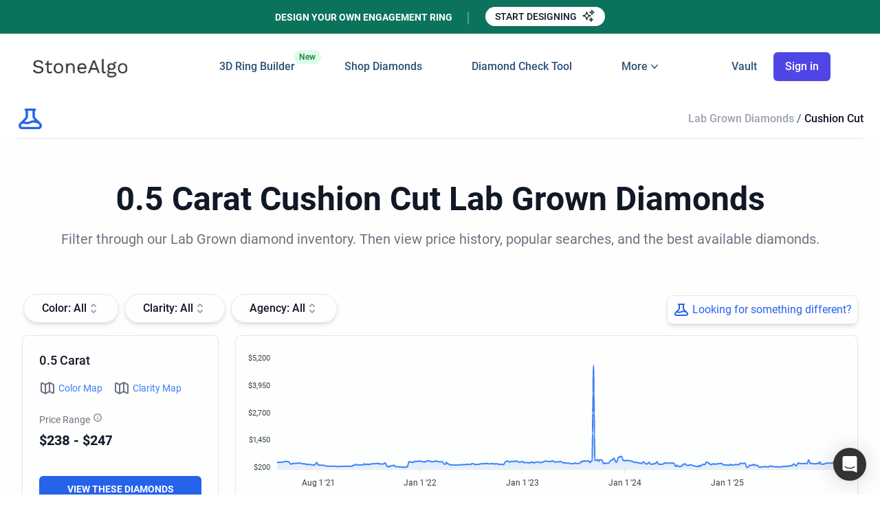

--- FILE ---
content_type: text/html; charset=utf-8
request_url: https://www.stonealgo.com/lab-grown-diamonds/cushion-cut/?carat=0.5
body_size: 543370
content:

<!DOCTYPE html>
<html lang="en" class="font-body">
    <head>
        <title>Cushion Cut Lab Grown Diamonds</title>

        <meta charset="utf-8" />

        <meta name="viewport" content="width=device-width, initial-scale=1, user-scalable=yes viewport-fit=cover" />

        
    <meta name="description" content="Search through StoneAlgo's marketplace for Cushion Lab Grown diamonds and compare prices on the highest quality diamonds.">

        <meta name="environment">
        <meta name="referrer" content="unsafe-url">
        <meta name="application-name" content="StoneAlgo" />
        <meta name="apple-mobile-web-app-capable" content="yes">
        <meta name="apple-mobile-web-app-title" content="StoneAlgo" />
        <meta name="apple-mobile-web-app-status-bar-style" content="black-translucent">
        
        
        <link rel="canonical" href="https://www.stonealgo.com/lab-grown-diamonds/cushion-cut/?carat=0.5">
        
        
        <link rel="dns-prefetch" href="//widget.intercom.io">
        <link rel="preconnect" href="https://stonealgo-3.b-cdn.net">
        <link rel="preconnect" href="https://cdn.amplitude.com">
        <link rel="preconnect" href="https://connect.facebook.net">
        <link rel="preconnect" href="https://www.googletagmanager.com">
        
        <link rel="apple-touch-icon" href="https://stonealgo-3.b-cdn.net/static/dist/favicon/apple-touch-icon.png">
        <link rel="apple-touch-icon" sizes="180x180" href="https://stonealgo-3.b-cdn.net/static/dist/favicon/apple-touch-icon.png">
        <link rel="icon" type="image/png" sizes="32x32" href="https://stonealgo-3.b-cdn.net/static/dist/favicon/favicon-32x32.png">
        <link rel="icon" type="image/png" sizes="16x16" href="https://stonealgo-3.b-cdn.net/static/dist/favicon/favicon-16x16.png">
        
        
        

<meta property="og:title" content="Cushion Cut Lab Grown Diamonds | StoneAlgo">
<meta property="og:url" content="https://www.stonealgo.com/lab-grown-diamonds/cushion-cut/?carat=0.5">
<meta property="og:type" content="website">
<meta property="og:image" content="https://stonealgo-3.b-cdn.net/static/dist/images/OG%20Image.png" />

        
        
        


    


<link href="https://stonealgo-3.b-cdn.net/static/dist/bundles/sa_next_global-4c8592492233ca027267.css" rel="stylesheet" />

    <link rel="preload" href="https://stonealgo-3.b-cdn.net/static/dist/css/external/apexcharts.css" as="style" onload="this.onload=null;this.rel='stylesheet'">
    <noscript><link rel="stylesheet" href="https://stonealgo-3.b-cdn.net/static/dist/css/external/apexcharts.css"></noscript>
    <link href="https://stonealgo-3.b-cdn.net/static/dist/bundles/sa_lab_grown-4c8592492233ca027267.css" rel="stylesheet" />



<style>
  /* roboto-300 - latin */
  @font-face {
    font-family: 'Roboto';
    font-style: normal;
    font-weight: 300;
    font-display: swap;
    src: url('https://stonealgo-3.b-cdn.net/static/dist/fonts/roboto-v30-latin-300.eot'); /* IE9 Compat Modes */
    src: local(''),
         url('https://stonealgo-3.b-cdn.net/static/dist/fonts/roboto-v30-latin-300.eot%3F%23iefix') format('embedded-opentype'), /* IE6-IE8 */
         url('https://stonealgo-3.b-cdn.net/static/dist/fonts/roboto-v30-latin-300.woff2') format('woff2'), /* Super Modern Browsers */
         url('https://stonealgo-3.b-cdn.net/static/dist/fonts/roboto-v30-latin-300.woff') format('woff'), /* Modern Browsers */
         url('https://stonealgo-3.b-cdn.net/static/dist/fonts/roboto-v30-latin-300.ttf') format('truetype'), /* Safari, Android, iOS */
         url('https://stonealgo-3.b-cdn.net/static/dist/fonts/roboto-v30-latin-300.svg%23Roboto') format('svg'); /* Legacy iOS */
  }
  /* roboto-italic - latin */
  @font-face {
    font-family: 'Roboto';
    font-style: italic;
    font-weight: 400;
    font-display: swap;
    src: url('https://stonealgo-3.b-cdn.net/static/dist/fonts/roboto-v30-latin-italic.eot'); /* IE9 Compat Modes */
    src: local(''),
         url('https://stonealgo-3.b-cdn.net/static/dist/fonts/roboto-v30-latin-italic.eot%3F%23iefix') format('embedded-opentype'), /* IE6-IE8 */
         url('https://stonealgo-3.b-cdn.net/static/dist/fonts/roboto-v30-latin-italic.woff2') format('woff2'), /* Super Modern Browsers */
         url('https://stonealgo-3.b-cdn.net/static/dist/fonts/roboto-v30-latin-italic.woff') format('woff'), /* Modern Browsers */
         url('https://stonealgo-3.b-cdn.net/static/dist/fonts/roboto-v30-latin-italic.ttf') format('truetype'), /* Safari, Android, iOS */
         url('https://stonealgo-3.b-cdn.net/static/dist/fonts/roboto-v30-latin-italic.svg%23Roboto') format('svg'); /* Legacy iOS */
  }
  /* roboto-regular - latin */
  @font-face {
    font-family: 'Roboto';
    font-style: normal;
    font-weight: 400;
    font-display: swap;
    src: url('https://stonealgo-3.b-cdn.net/static/dist/fonts/roboto-v30-latin-regular.eot'); /* IE9 Compat Modes */
    src: local(''),
         url('https://stonealgo-3.b-cdn.net/static/dist/fonts/roboto-v30-latin-regular.eot%3F%23iefix') format('embedded-opentype'), /* IE6-IE8 */
         url('https://stonealgo-3.b-cdn.net/static/dist/fonts/roboto-v30-latin-regular.woff2') format('woff2'), /* Super Modern Browsers */
         url('https://stonealgo-3.b-cdn.net/static/dist/fonts/roboto-v30-latin-regular.woff') format('woff'), /* Modern Browsers */
         url('https://stonealgo-3.b-cdn.net/static/dist/fonts/roboto-v30-latin-regular.ttf') format('truetype'), /* Safari, Android, iOS */
         url('https://stonealgo-3.b-cdn.net/static/dist/fonts/roboto-v30-latin-regular.svg%23Roboto') format('svg'); /* Legacy iOS */
  }
  /* roboto-500 - latin */
  @font-face {
    font-family: 'Roboto';
    font-style: normal;
    font-weight: 500;
    font-display: swap;
    src: url('https://stonealgo-3.b-cdn.net/static/dist/fonts/roboto-v30-latin-500.eot'); /* IE9 Compat Modes */
    src: local(''),
         url('https://stonealgo-3.b-cdn.net/static/dist/fonts/roboto-v30-latin-500.eot%3F%23iefix') format('embedded-opentype'), /* IE6-IE8 */
         url('https://stonealgo-3.b-cdn.net/static/dist/fonts/roboto-v30-latin-500.woff2') format('woff2'), /* Super Modern Browsers */
         url('https://stonealgo-3.b-cdn.net/static/dist/fonts/roboto-v30-latin-500.woff2') format('woff2'), /* Super Modern Browsers */
         url('https://stonealgo-3.b-cdn.net/static/dist/fonts/roboto-v30-latin-500.woff') format('woff'), /* Modern Browsers */
         url('https://stonealgo-3.b-cdn.net/static/dist/fonts/roboto-v30-latin-500.ttf') format('truetype'), /* Safari, Android, iOS */
         url('https://stonealgo-3.b-cdn.net/static/dist/fonts/roboto-v30-latin-500.svg%23Roboto') format('svg'); /* Legacy iOS */
  }
  /* roboto-700 - latin */
  @font-face {
    font-family: 'Roboto';
    font-style: normal;
    font-weight: 700;
    font-display: swap;
    src: url('https://stonealgo-3.b-cdn.net/static/dist/fonts/roboto-v30-latin-700.eot'); /* IE9 Compat Modes */
    src: local(''),
         url('https://stonealgo-3.b-cdn.net/static/dist/fonts/roboto-v30-latin-700.eot%3F%23iefix') format('embedded-opentype'), /* IE6-IE8 */
         url('https://stonealgo-3.b-cdn.net/static/dist/fonts/roboto-v30-latin-700.woff2') format('woff2'), /* Super Modern Browsers */
         url('https://stonealgo-3.b-cdn.net/static/dist/fonts/roboto-v30-latin-700.woff') format('woff'), /* Modern Browsers */
         url('https://stonealgo-3.b-cdn.net/static/dist/fonts/roboto-v30-latin-700.ttf') format('truetype'), /* Safari, Android, iOS */
         url('https://stonealgo-3.b-cdn.net/static/dist/fonts/roboto-v30-latin-700.svg%23Roboto') format('svg'); /* Legacy iOS */
  }
</style>




        
            <!-- HTML5 shim, for IE6-8 support of HTML elements -->
            <!--[if lt IE 9]>
                <script src="https://cdnjs.cloudflare.com/ajax/libs/html5shiv/3.7.2/html5shiv.min.js"></script>
            <![endif]-->
        

        <!-- Google tag (gtag.js) -->
        <script async src="https://www.googletagmanager.com/gtag/js?id=G-V004D0X8N2"></script>
        <script>
          window.dataLayer = window.dataLayer || [];
          function gtag(){dataLayer.push(arguments);}
          gtag('js', new Date());
          gtag('config', 'G-V004D0X8N2');
          gtag('config', 'AW-846344721', { 'transport_type': 'beacon'});
        </script>

        

        <meta name="msvalidate.01" content="2F1442172B5B8C579BC32730A617A021" />
                
        <script type="text/javascript">
            (function(e,t){var r=e.amplitude||{_q:[],_iq:{}};var n=t.createElement("script")
            ;n.type="text/javascript"
            ;n.integrity="sha384-6T8z7Vvm13muXGhlR32onvIziA0TswSKafDQHgmkf6zD2ALZZeFokLI4rPVlAFyK"
            ;n.crossOrigin="anonymous";n.async=true
            ;n.src="https://cdn.amplitude.com/libs/amplitude-8.18.4-min.gz.js"
            ;n.onload=function(){if(!e.amplitude.runQueuedFunctions){
            console.log("[Amplitude] Error: could not load SDK")}}
            ;var s=t.getElementsByTagName("script")[0];s.parentNode.insertBefore(n,s)
            ;function i(e,t){e.prototype[t]=function(){
            this._q.push([t].concat(Array.prototype.slice.call(arguments,0)));return this}}
            var o=function(){this._q=[];return this}
            ;var a=["add","append","clearAll","prepend","set","setOnce","unset","preInsert","postInsert","remove"]
            ;for(var c=0;c<a.length;c++){i(o,a[c])}r.Identify=o;var u=function(){this._q=[]
            ;return this}
            ;var p=["setProductId","setQuantity","setPrice","setRevenueType","setEventProperties"]
            ;for(var l=0;l<p.length;l++){i(u,p[l])}r.Revenue=u
            ;var d=["init","logEvent","logRevenue","setUserId","setUserProperties","setOptOut","setVersionName","setDomain","setDeviceId","enableTracking","setGlobalUserProperties","identify","clearUserProperties","setGroup","logRevenueV2","regenerateDeviceId","groupIdentify","onInit","logEventWithTimestamp","logEventWithGroups","setSessionId","resetSessionId","setLibrary","setTransport"]
            ;function v(e){function t(t){e[t]=function(){
            e._q.push([t].concat(Array.prototype.slice.call(arguments,0)))}}
            for(var r=0;r<d.length;r++){t(d[r])}}v(r);r.getInstance=function(e){
            e=(!e||e.length===0?"$default_instance":e).toLowerCase()
            ;if(!Object.prototype.hasOwnProperty.call(r._iq,e)){r._iq[e]={_q:[]};v(r._iq[e])
            }return r._iq[e]};e.amplitude=r})(window,document);
          
            amplitude.getInstance().init('3a5afa5f24a6067f0bf5130c0b200d0e', '', {
                // optional configuration options
                includeUtm: true,
                includeReferrer: true,
                includeGclid: true,
                includeFbclid: true,
                saveParamsReferrerOncePerSession: true,
                unsetParamsReferrerOnNewSession: true,
                sessionTimeout:60*60*1000
            });
        </script>

        <meta name="facebook-domain-verification" content="d5sb84395glawfn8s3swkwihk7y7bi" />

		<script>
			(function () {
				window.onpageshow = function(event) {
					if (event.persisted) {
						window.location.reload();
					}
				};
			})();
		</script>
    </head>
    <body>
        

    

    <input type="hidden" name="csrfmiddlewaretoken" value="ffQU00Dz4JuOBmrIf0UPFBzsTsaX60irP0YZd83STGhUqy0nH3irMxEPBQmPI1Vy">
    <div class="bg-100%-auto bg-no-repeat min-h-screen" >

        <div id="sa-loading_block_site" class="inset-0 opacity-50 bg-gray-100 fixed init hidden z-1001 "></div>

        
    <div class="text-center text-white uppercase bg-tertiary-500 py-2 sm:pt-3 sm:pb-3">
    <div class="container-2 flex flex-wrap justify-center items-center lg:flex-nowrap">
        <div
            class="w-full text-sm relative sm:after:empty-content sm:after:absolute sm:after:right-0 sm:after:bottom-0 sm:after:bg-white/30 sm:after:w-0.5 sm:after:h-4.5 sm:w-auto sm:pr-6">
            Design your own engagement ring</div>
        <div class="sm:pl-6 pt-1 sm:pt-0">
            <a href="/custom/engagement-rings/" class="flex-none rounded-full bg-white px-3.5 py-1.5 text-sm font-medium text-gray-900 shadow-sm hover:bg-gray-300 focus-visible:outline focus-visible:outline-2 focus-visible:outline-offset-2 focus-visible:outline-gray-100">
                Start designing
                <span class="inline-block align-middle ml-1 mb-1">
                    <svg xmlns="http://www.w3.org/2000/svg" fill="none" viewBox="0 0 24 24" stroke-width="1.5" stroke="currentColor" class="h-5 w-5">
                        <path stroke-linecap="round" stroke-linejoin="round" d="M9.813 15.904 9 18.75l-.813-2.846a4.5 4.5 0 0 0-3.09-3.09L2.25 12l2.846-.813a4.5 4.5 0 0 0 3.09-3.09L9 5.25l.813 2.846a4.5 4.5 0 0 0 3.09 3.09L15.75 12l-2.846.813a4.5 4.5 0 0 0-3.09 3.09ZM18.259 8.715 18 9.75l-.259-1.035a3.375 3.375 0 0 0-2.455-2.456L14.25 6l1.036-.259a3.375 3.375 0 0 0 2.455-2.456L18 2.25l.259 1.035a3.375 3.375 0 0 0 2.456 2.456L21.75 6l-1.035.259a3.375 3.375 0 0 0-2.456 2.456ZM16.894 20.567 16.5 21.75l-.394-1.183a2.25 2.25 0 0 0-1.423-1.423L13.5 18.75l1.183-.394a2.25 2.25 0 0 0 1.423-1.423l.394-1.183.394 1.183a2.25 2.25 0 0 0 1.423 1.423l1.183.394-1.183.394a2.25 2.25 0 0 0-1.423 1.423Z" />
                    </svg>                      
                </span>
            </a>
        </div>
    </div>
</div>


        
    




<header class="max-h-screen main-header sticky shadow sm:shadow-none py-3 top-0 left-0 z-60 w-full bg-white transition-all lg:overflow-visible lg:py-6">
    <div class="relative bg-white">
        <div class="mx-auto px-4 md:px-8 lg-med:px-12 max-w-[2024px]">
            <div class="relative flex-1 flex items-center justify-start ">
                
                <div class="flex justify-start lg:w-0 lg:flex-1 ">
                    <a href="/" data-link_name='home page' class="sa-nav_link relative">
                        <span class="sr-only">StoneAlgo</span>
                        <img class="block lg:hidden h-7 w-auto rounded sm:h-10" width="104" height="24" src="https://stonealgo-3.b-cdn.net/static/dist/next/images/StoneAlgo%20Logo.svg?width=104&height=24" alt="StoneAlgo Logo" />
                        
                    </a>
                    <a href="/" data-link_name='home page' class="sa-nav_link relative">
                        <span class="sr-only">StoneAlgo</span>
                        <img class="hidden lg:block h-8 w-auto rounded sm:h-8" width="138" height="32" src="https://stonealgo-3.b-cdn.net/static/dist/next/images/logo.svg?width=138&height=32" alt="StoneAlgo Logo" />
                        
                    </a>
                </div>

                <nav class="relative">
                  <ul class="nav-list hidden lg:flex space-x-6 xl:space-x-6 m-0 lg:text-base font-medium">
                      <li class="relative">
                        <a class="sa-nav_link" data-link_name='design' href="/custom/engagement-rings/">
                          3D Ring Builder
                          <span class="absolute top-0 -right-[38px] inline-flex items-center rounded-full bg-green-100 px-2 py-0.5 text-xs font-medium text-green-700">
                            New
                          </span>
                        </a>
                      </li>
                      <li><a class="sa-nav_link" data-link_name='search' href="/diamond-search/">Shop Diamonds</a></li>
                      <li><a class="sa-nav_link" data-link_name='free check' href="/diamond-details/">Diamond Check Tool</a></li>
                      
                      <li>

                        <!-- Flyout Menu HTML -->
                        <div class="relative py-3 nav-menu" id="flyout-menu">
                            <!-- Trigger Button -->
                            <button class="inline-flex items-center gap-x-1 text-base font-medium" id="flyout-button">
                            <span>More</span>
                            <!-- Chevron Icon -->
                            <svg class="w-5 h-5" fill="currentColor" viewBox="0 0 20 20" xmlns="http://www.w3.org/2000/svg">
                                <path d="M5.23 7.21a.75.75 0 011.06.02L10 11.168l3.71-3.938a.75.75 0 111.08 1.04l-4.25 4.5a.75.75 0 01-1.08 0l-4.25-4.5a.75.75 0 01.02-1.06z"/>
                            </svg>
                            </button>
                        
                            <!-- Flyout Panel -->
                            <div class="absolute hidden left-1/2 z-10 mt-5 w-screen max-w-max -translate-x-1/2 px-4" id="flyout-panel">
                            <div class="w-screen max-w-md overflow-hidden rounded-3xl bg-white text-sm shadow-lg ring-1 ring-gray-900/5">
                                <div class="p-4">
                                    <!-- Diamond Compare -->
                                    <div class="group relative flex gap-x-6 rounded-lg p-4 hover:bg-gray-50">
                                        <div class="mt-1 flex h-11 w-11 flex-none items-center justify-center rounded-lg bg-gray-50 group-hover:bg-white">
                                            <svg class="h-6 w-6 text-gray-600 group-hover:text-indigo-600" xmlns="http://www.w3.org/2000/svg" fill="none" viewBox="0 0 24 24" stroke-width="1.5" stroke="currentColor">
                                                <path stroke-linecap="round" stroke-linejoin="round" d="M12 3v17.25m0 0c-1.472 0-2.882.265-4.185.75M12 20.25c1.472 0 2.882.265 4.185.75M18.75 4.97A48.416 48.416 0 0 0 12 4.5c-2.291 0-4.545.16-6.75.47m13.5 0c1.01.143 2.01.317 3 .52m-3-.52 2.62 10.726c.122.499-.106 1.028-.589 1.202a5.988 5.988 0 0 1-2.031.352 5.988 5.988 0 0 1-2.031-.352c-.483-.174-.711-.703-.59-1.202L18.75 4.971Zm-16.5.52c.99-.203 1.99-.377 3-.52m0 0 2.62 10.726c.122.499-.106 1.028-.589 1.202a5.989 5.989 0 0 1-2.031.352 5.989 5.989 0 0 1-2.031-.352c-.483-.174-.711-.703-.59-1.202L5.25 4.971Z" />
                                            </svg>                                              
                                        </div>
                                        <div>
                                        <a href="/diamond-comparison/" class="font-semibold ">
                                            Diamond Comparison Tool
                                            <span class="absolute inset-0"></span>
                                        </a>
                                        <p class="mt-1 text-gray-600 font-normal">Side by side expert analysis of up to 4 diamonds</p>
                                        </div>
                                    </div>
                            
                                    <!-- Diamond Prices -->
                                    <div class="group relative flex gap-x-6 rounded-lg p-4 hover:bg-gray-50">
                                        <div class="mt-1 flex h-11 w-11 flex-none items-center justify-center rounded-lg bg-gray-50 group-hover:bg-white">
                                            <svg xmlns="http://www.w3.org/2000/svg" fill="none" viewBox="0 0 24 24" stroke-width="1.5" stroke="currentColor" class="h-6 w-6 text-gray-600 group-hover:text-indigo-600">
                                                <path stroke-linecap="round" stroke-linejoin="round" d="M3.75 3v11.25A2.25 2.25 0 0 0 6 16.5h2.25M3.75 3h-1.5m1.5 0h16.5m0 0h1.5m-1.5 0v11.25A2.25 2.25 0 0 1 18 16.5h-2.25m-7.5 0h7.5m-7.5 0-1 3m8.5-3 1 3m0 0 .5 1.5m-.5-1.5h-9.5m0 0-.5 1.5m.75-9 3-3 2.148 2.148A12.061 12.061 0 0 1 16.5 7.605" />
                                            </svg>                                          
                                        </div>
                                        <div>
                                        <a data-link_name='prices' href="/diamond-prices/" class="sa-nav_link font-semibold ">
                                            Diamond Price Indexes
                                            <span class="absolute inset-0"></span>
                                        </a>
                                        <p class="mt-1 text-gray-600 font-normal">Track diamond prices for any category</p>
                                        </div>
                                    </div>
                            
                                    <!-- Calculator -->
                                    <div class="group relative flex gap-x-6 rounded-lg p-4 hover:bg-gray-50">
                                        <div class="mt-1 flex h-11 w-11 flex-none items-center justify-center rounded-lg bg-gray-50 group-hover:bg-white">
                                            <svg class="h-6 w-6 text-gray-600 group-hover:text-indigo-600" xmlns="http://www.w3.org/2000/svg" fill="none" viewBox="0 0 24 24" stroke-width="1.5" stroke="currentColor">
                                                <path stroke-linecap="round" stroke-linejoin="round" d="M15.75 15.75V18m-7.5-6.75h.008v.008H8.25v-.008Zm0 2.25h.008v.008H8.25V13.5Zm0 2.25h.008v.008H8.25v-.008Zm0 2.25h.008v.008H8.25V18Zm2.498-6.75h.007v.008h-.007v-.008Zm0 2.25h.007v.008h-.007V13.5Zm0 2.25h.007v.008h-.007v-.008Zm0 2.25h.007v.008h-.007V18Zm2.504-6.75h.008v.008h-.008v-.008Zm0 2.25h.008v.008h-.008V13.5Zm0 2.25h.008v.008h-.008v-.008Zm0 2.25h.008v.008h-.008V18Zm2.498-6.75h.008v.008h-.008v-.008Zm0 2.25h.008v.008h-.008V13.5ZM8.25 6h7.5v2.25h-7.5V6ZM12 2.25c-1.892 0-3.758.11-5.593.322C5.307 2.7 4.5 3.65 4.5 4.757V19.5a2.25 2.25 0 0 0 2.25 2.25h10.5a2.25 2.25 0 0 0 2.25-2.25V4.757c0-1.108-.806-2.057-1.907-2.185A48.507 48.507 0 0 0 12 2.25Z" />
                                            </svg>                                              
                                            </div>
                                        <div>
                                            <a href="/diamond-price-calculator/" class="font-semibold ">
                                                Diamond Price Calculator
                                                <span class="absolute inset-0"></span>
                                            </a>
                                            <p class="mt-1 text-gray-600 font-normal">Calculate a price estimate for natural or lab grown diamonds</p>
                                        </div>
                                    </div>
                                </div>
                        
                                <!-- Call to Action Buttons -->
                                <div class="grid grid-cols-2 divide-x divide-gray-900/5 bg-gray-50 hidden">
                                <a href="#" class="flex items-center justify-center gap-x-2.5 p-3 font-semibold text-gray-900 hover:bg-gray-100">
                                    <svg class="h-5 w-5 flex-none text-gray-400" fill="none" viewBox="0 0 24 24" stroke-width="1.5" stroke="currentColor">
                                    <path stroke-linecap="round" stroke-linejoin="round" d="M5.25 5.653c0-.856.917-1.398 1.667-.986l11.54 6.348a1.125 1.125 0 010 1.971l-11.54 6.347a1.125 1.125 0 01-1.667-.985V5.653z" />
                                    </svg>
                                    Watch demo
                                </a>
                                <a href="#" class="flex items-center justify-center gap-x-2.5 p-3 font-semibold text-gray-900 hover:bg-gray-100">
                                    <svg class="h-5 w-5 flex-none text-gray-400" fill="none" viewBox="0 0 24 24" stroke-width="1.5" stroke="currentColor">
                                    <path stroke-linecap="round" stroke-linejoin="round" d="M2.25 6.75c0 8.284 6.716 15 15 15h2.25a2.25 2.25 0 002.25-2.25v-1.372c0-.516-.351-.966-.852-1.091l-4.423-1.106c-.44-.11-.902.055-1.173.417l-.97 1.293c-.282.376-.769.542-1.21.38a12.035 12.035 0 01-7.143-7.143c-.162-.441.004-.928.38-1.21l1.293-.97c.363-.271.527-.734.417-1.173L6.963 3.102a1.125 1.125 0 00-1.091-.852H4.5A2.25 2.25 0 002.25 4.5v2.25z" />
                                    </svg>
                                    Contact sales
                                </a>
                                </div>
                            </div>
                            </div>
                        </div>

                      </li>
                  </ul>
                </nav>
                <div class="absolute lg:static inset-y-0 right-0 lg:flex-1 xl:w-0 top-[-5px] sm:top-0">
                    <ul class="nav-list-right flex items-center justify-end m-0 lg:text-base font-medium" id="sa-nav">
                        
                        <li>
                            <a id="sa-nav_vault" href="/vault/" data-link_name='vault' class="sa-nav_inactive sa-nav_link" aria-label="Vault">
                                <span class="hidden lg-med:inline-flex">
                                    Vault
                                </span>
                                
                                
                            </a>
                        </li>
                        
                        <li style="padding-left: 0 !important;">
                            
                            <button aria-label="Sign In">
                                <div data-link_name='login' data-modal_open="true" data-modal_type="login" class="sa-nav_inactive sa-nav_link hidden whitespace-nowrap lg:inline-flex items-center justify-center px-4 py-2 border border-transparent rounded-md shadow-sm text-base font-medium text-white bg-indigo-600 hover:bg-indigo-700"> Sign in </div>
                            </button>
                            
                            
                            <button onclick="x_nav()" aria-label="Navigation menu" type="button" class="bg-white cursor-pointer rounded-md p-2 inline-flex lg:hidden items-center justify-center text-gray-400 hover:text-gray-500 hover:bg-gray-100 focus:outline-none focus:ring-2 focus:ring-inset focus:ring-indigo-500">
                                <svg id="sa-btn_open" class="h-6 w-6" xmlns="http://www.w3.org/2000/svg" fill="none" viewBox="0 0 24 24" stroke="currentColor" aria-hidden="true">
                                    <path stroke-linecap="round" stroke-linejoin="round" stroke-width="2" d="M4 6h16M4 12h16M4 18h16" />
                                </svg>
                            </button>
                        </li>
                    </ul>        
                </div>
            </div>
        </div>

        <div id="sa-mobile_menu_holder" class="fixed inset-0 transition transform origin-top-right hidden lg-med:hidden">
            <div class="w-full h-full bg-white divide-y-2 divide-gray-50">
                <div class="pt-5 pb-6 px-5">
                <div class="flex items-center justify-between">
                    <div>
                        <img class="h-8 w-auto rounded-md" src="https://stonealgo-3.b-cdn.net/static/dist/img/marketing_logo-small.jpg" alt="StoneAlgo Logo">
                    </div>
                    <div class="-mr-2">
                        <button aria-label="Close Menu" onclick="x_nav()" type="button" class="bg-white rounded-full p-2 inline-flex items-center justify-center text-gray-400 hover:text-gray-500 hover:bg-gray-100 focus:outline-none focus:ring-2 focus:ring-inset focus:ring-indigo-500">
                          <svg id="sa-btn_close" class="h-6 w-6 hidden" xmlns="http://www.w3.org/2000/svg" fill="none" viewBox="0 0 24 24" stroke="currentColor" aria-hidden="true">
                            <path stroke-linecap="round" stroke-linejoin="round" stroke-width="2" d="M6 18L18 6M6 6l12 12" />
                          </svg>
                        </button>
                    </div>                    
                </div>
                <div class="mt-6">
                    <nav class="grid gap-y-8">
                        <a href="/vault/" data-link_name='vault' class="sa-nav_link -m-3 p-3 flex items-center rounded-md hover:bg-gray-50">
                            <svg xmlns="http://www.w3.org/2000/svg" fill="none" viewBox="0 0 24 24" stroke-width="2" stroke="currentColor" class="flex-shrink-0 h-6 w-6 text-indigo-600">
                                <path stroke-linecap="round" stroke-linejoin="round" d="M17.593 3.322c1.1.128 1.907 1.077 1.907 2.185V21L12 17.25 4.5 21V5.507c0-1.108.806-2.057 1.907-2.185a48.507 48.507 0 0 1 11.186 0Z" />
                            </svg>                              
                            <span class="ml-3 text-base font-medium text-gray-900"> My Vault </span>
                        </a>

                        <a href="/custom/engagement-rings/" class="-m-3 p-3 flex items-center rounded-md hover:bg-gray-50">
                            <svg xmlns="http://www.w3.org/2000/svg" fill="none" viewBox="0 0 24 24" stroke-width="1.5" stroke="currentColor" class="flex-shrink-0 h-6 w-6 text-indigo-600">
                                <path stroke-linecap="round" stroke-linejoin="round" d="M9.813 15.904 9 18.75l-.813-2.846a4.5 4.5 0 0 0-3.09-3.09L2.25 12l2.846-.813a4.5 4.5 0 0 0 3.09-3.09L9 5.25l.813 2.846a4.5 4.5 0 0 0 3.09 3.09L15.75 12l-2.846.813a4.5 4.5 0 0 0-3.09 3.09ZM18.259 8.715 18 9.75l-.259-1.035a3.375 3.375 0 0 0-2.455-2.456L14.25 6l1.036-.259a3.375 3.375 0 0 0 2.455-2.456L18 2.25l.259 1.035a3.375 3.375 0 0 0 2.456 2.456L21.75 6l-1.035.259a3.375 3.375 0 0 0-2.456 2.456ZM16.894 20.567 16.5 21.75l-.394-1.183a2.25 2.25 0 0 0-1.423-1.423L13.5 18.75l1.183-.394a2.25 2.25 0 0 0 1.423-1.423l.394-1.183.394 1.183a2.25 2.25 0 0 0 1.423 1.423l1.183.394-1.183.394a2.25 2.25 0 0 0-1.423 1.423Z" />
                            </svg>                              
                            <span class="ml-3 text-base font-medium text-gray-900 relative">                                
                                3D Ring Builder
                                <span class="absolute -top-[6px] -right-[41px] inline-flex items-center rounded-full bg-green-100 px-2 py-1 text-xs font-medium text-green-700">
                                    New
                                </span>
                            </span>
                        </a>
                        
                        <a href="/diamond-search/" class="-m-3 p-3 flex items-center rounded-md hover:bg-gray-50">
                            <svg class="flex-shrink-0 h-6 w-6 text-indigo-600" fill="none" stroke="currentColor" viewBox="0 0 24 24" xmlns="http://www.w3.org/2000/svg"><path stroke-linecap="round" stroke-linejoin="round" stroke-width="2" d="M21 21l-6-6m2-5a7 7 0 11-14 0 7 7 0 0114 0z"></path></svg>                        
                            <span class="ml-3 text-base font-medium text-gray-900"> Shop Diamonds (2M+) </span>
                        </a>
            
                        <a href="/diamond-details/" class="-m-3 p-3 flex items-center rounded-md hover:bg-gray-50">                        
                            <svg class="flex-shrink-0 h-6 w-6 text-indigo-600" xmlns="http://www.w3.org/2000/svg" fill="none" viewBox="0 0 24 24" stroke="currentColor" aria-hidden="true">
                                <path stroke-linecap="round" stroke-linejoin="round" stroke-width="2" d="M9 12l2 2 4-4m5.618-4.016A11.955 11.955 0 0112 2.944a11.955 11.955 0 01-8.618 3.04A12.02 12.02 0 003 9c0 5.591 3.824 10.29 9 11.622 5.176-1.332 9-6.03 9-11.622 0-1.042-.133-2.052-.382-3.016z" />
                            </svg>
                            <span class="ml-3 text-base font-medium text-gray-900"> Diamond Check Tool </span>
                        </a>

                        <a href="/diamond-prices/" class="-m-3 p-3 flex items-center rounded-md hover:bg-gray-50">
                            <svg class="flex-shrink-0 h-6 w-6 text-indigo-600" fill="none" stroke="currentColor" viewBox="0 0 24 24" xmlns="http://www.w3.org/2000/svg"><path stroke-linecap="round" stroke-linejoin="round" stroke-width="2" d="M7 12l3-3 3 3 4-4M8 21l4-4 4 4M3 4h18M4 4h16v12a1 1 0 01-1 1H5a1 1 0 01-1-1V4z"></path></svg>                        
                            <span class="ml-3 text-base font-medium text-gray-900"> Diamond Price Indexes </span>
                        </a>

                        <a href="/diamond-comparison/" class="-m-3 p-3 flex items-center rounded-md hover:bg-gray-50">
                            <svg class="flex-shrink-0 h-6 w-6 text-indigo-600" xmlns="http://www.w3.org/2000/svg" fill="none" viewBox="0 0 24 24" stroke-width="1.5" stroke="currentColor" class="size-6">
                                <path stroke-linecap="round" stroke-linejoin="round" d="M12 3v17.25m0 0c-1.472 0-2.882.265-4.185.75M12 20.25c1.472 0 2.882.265 4.185.75M18.75 4.97A48.416 48.416 0 0 0 12 4.5c-2.291 0-4.545.16-6.75.47m13.5 0c1.01.143 2.01.317 3 .52m-3-.52 2.62 10.726c.122.499-.106 1.028-.589 1.202a5.988 5.988 0 0 1-2.031.352 5.988 5.988 0 0 1-2.031-.352c-.483-.174-.711-.703-.59-1.202L18.75 4.971Zm-16.5.52c.99-.203 1.99-.377 3-.52m0 0 2.62 10.726c.122.499-.106 1.028-.589 1.202a5.989 5.989 0 0 1-2.031.352 5.989 5.989 0 0 1-2.031-.352c-.483-.174-.711-.703-.59-1.202L5.25 4.971Z" />
                            </svg>
                            <span class="ml-3 text-base font-medium text-gray-900"> Diamond Comparison Tool </span>
                        </a>                        
            
                        <a href="/diamond-price-calculator/" class="-m-3 p-3 flex items-center rounded-md hover:bg-gray-50">
                            <svg class="flex-shrink-0 h-6 w-6 text-indigo-600" fill="none" stroke="currentColor" viewBox="0 0 24 24" xmlns="http://www.w3.org/2000/svg"><path stroke-linecap="round" stroke-linejoin="round" stroke-width="2" d="M9 7h6m0 10v-3m-3 3h.01M9 17h.01M9 14h.01M12 14h.01M15 11h.01M12 11h.01M9 11h.01M7 21h10a2 2 0 002-2V5a2 2 0 00-2-2H7a2 2 0 00-2 2v14a2 2 0 002 2z"></path></svg>
                            <span class="ml-3 text-base font-medium text-gray-900"> Diamond Price Calculator </span>
                        </a>
                    </nav>
                </div>
                </div>
                <div class="py-6 space-y-6 divide-y-2 divide-gray-50">
                    <div class="grid grid-cols-2 gap-y-4 gap-x-8 px-5">

                        <a href="/local-jewelers/" class="text-base font-medium text-gray-900 hover:text-gray-700"> Local Jewelers </a>

                        <a href="/diamond-questionnaire/" class="text-base font-medium text-gray-900 hover:text-gray-700"> Search Assistant </a>
            
                        <a href="/frequently-asked-questions/" class="text-base font-medium text-gray-900 hover:text-gray-700"> FAQ </a>
            
                        <a href="/blog/section/diamond-ring-guides" class="text-base font-medium text-gray-900 hover:text-gray-700"> Guides </a>

                        <a href="/blog/" class="text-base font-medium text-gray-900 hover:text-gray-700"> Learning Center </a>
            
                        <a href="/about/" class="text-base font-medium text-gray-900 hover:text-gray-700"> About </a>

                        <a href="/lab-grown-diamonds/" class="text-base font-medium text-gray-900 hover:text-gray-700"> Lab Grown </a>

                        
            
                        <a href="/privacy-policy/" class="text-base font-medium text-gray-900 hover:text-gray-700"> Privacy </a>
                    </div>
                    <div id="sa-nav_mobile" class="grid grid-cols-1 gap-y-4 gap-x-8 px-5">
                        
                        <div data-link_name='login' data-modal_open="true" data-modal_type="login" class="w-full flex items-center justify-center px-4 py-2 border border-transparent rounded-md shadow-sm text-base font-medium text-white bg-indigo-600 hover:bg-indigo-700"> Sign in </div>
                        <p class="mt-6 text-center text-base font-medium text-gray-500">
                            Don't have an account?
                            <a href="/accounts/signup/" class="text-indigo-600 hover:text-indigo-500"> Sign up </a>
                        </p>
                        
                    </div>
                </div>
            </div>
        </div>
    </div>

    <script>
        function x_nav() {            
            var x_menu = document.getElementById('sa-mobile_menu_holder')
            x_menu.classList.toggle("hidden");

            var x_btn_open = document.getElementById('sa-btn_open')
            var x_btn_close = document.getElementById('sa-btn_close')
            x_btn_open.classList.toggle("hidden")
            x_btn_close.classList.toggle("hidden")
        }
    </script>

    <!-- JavaScript for the flyout functionality -->
    <script>
        document.addEventListener('DOMContentLoaded', function() {
            const button = document.getElementById('flyout-button');
            const panel = document.getElementById('flyout-panel');
            let isOpen = false;
            
            // Toggle panel visibility
            function togglePanel() {
                isOpen = !isOpen;
                if (isOpen) {
                panel.classList.remove('hidden');
                // Add transition classes
                panel.classList.add('opacity-0', 'translate-y-1');
                // Force reflow
                panel.offsetHeight;
                // Add animation classes
                panel.classList.add('transition', 'duration-200', 'ease-out');
                panel.classList.remove('opacity-0', 'translate-y-1');
                } else {
                panel.classList.add('opacity-0', 'translate-y-1');
                setTimeout(() => {
                    panel.classList.add('hidden');
                    panel.classList.remove('transition', 'duration-200', 'ease-out', 'opacity-0', 'translate-y-1');
                }, 200);
                }
            }
            
            // Click handler for the button
            button.addEventListener('click', function(e) {
                e.stopPropagation();
                togglePanel();
            });
            
            // Close panel when clicking outside
            document.addEventListener('click', function(e) {
                if (isOpen && !panel.contains(e.target) && !button.contains(e.target)) {
                togglePanel();
                }
            });
            
            // Close panel on escape key
            document.addEventListener('keydown', function(e) {
                if (e.key === 'Escape' && isOpen) {
                togglePanel();
                }
            });
        });
    </script>    

    

    <div id="sa-progress" class="linear-progress-material small w-full lg:w-1/2 absolute bottom-[-1px] lg:bottom-[10px] mx-auto text-center left-0 right-0 hidden">
        <div class="bar bar1"></div>
        <div class="bar bar2"></div>
    </div>
</header>


        
<input type="hidden" name="csrfmiddlewaretoken" value="ffQU00Dz4JuOBmrIf0UPFBzsTsaX60irP0YZd83STGhUqy0nH3irMxEPBQmPI1Vy">





<script type="text/javascript">
    let data = 
        {
        "@context": "https://schema.org",
        "@type": "BreadcrumbList",
        "itemListElement": [{
            "@type": "ListItem",
            "position": 1,
            "name": "Lab Grown Diamonds",
            "item": "https://www.stonealgo.com/lab-grown-diamonds/"
        },{
            "@type": "ListItem",
            "position": 2,
            "name": "Cushion Cut Lab Grown Diamonds",
            "item": "https://www.stonealgo.com/lab-grown-diamonds/cushion-cut/"
        }]
        }
    
    let script = document.createElement( 'script' );
    script.type = "application/ld+json";
    script.text = JSON.stringify(data);    
    document.querySelector('body').prepend(script)
</script>


<div class="hidden" id="t_id_48">
    <div class="tip-title">Price Range</div>
    <div class="tip-content">
        <p>Represents the range of prices (in USD) for lab grown diamonds in this category currently available on the StoneAlgo platform. This number may update semi-daily.</p>
    </div>
</div>
<div class="hidden" id="t_id_49">
    <div class="tip-title">Most Popular Color</div>
    <div class="tip-content">
        <p>This is the color with most available lab grown diamonds for this category. This number may update semi-daily.</p>
    </div>
</div>
<div class="hidden" id="t_id_50">
    <div class="tip-title">Most Popular Clarity</div>
    <div class="tip-content">
        <p>This is the clarity with most available lab grown diamonds for this category. This number may update semi-daily.</p>
    </div>
</div>
<div class="hidden" id="t_id_51">
    <div class="tip-title">Total Available</div>
    <div class="tip-content">
        <p>This number represents the current total number of lab grown diamonds available in this category on the StoneAlgo platform. This number may update semi-daily.</p>
    </div>
</div>

<!-- Tooltip template -->
<div id="sa-tooltip_template" class="hidden cursor-default">
    <div class="w-[350px] normal-case">
        <div class="px-2 py-4 relative cursor-normal">

            <button id="sa-tt_closer_holder" class="sa-tt_closer w-12 h-12 p-3 inline-block text-gray-650 absolute top-2 right-1 hover:text-primary-500 hover:bg-gray-100 rounded-full">
                <svg class="block mx-auto" width="14" height="14" viewBox="0 0 14 14" fill="none"
                    xmlns="http://www.w3.org/2000/svg">
                    <path
                        d="M14 1.41L12.59 0L7 5.59L1.41 0L0 1.41L5.59 7L0 12.59L1.41 14L7 8.41L12.59 14L14 12.59L8.41 7L14 1.41Z"
                        fill="currentColor" />
                </svg>                
            </button>
            
            <h3 id="sa-tt_title" class="text-2xl max-w-[315px] font-medium text-left pl-0"></h3>
            <div class="mt-4">
                <div class="rounded-md px-2 py-0 sm:flex sm:items-start sm:justify-between text-left">
                  <div class="sm:flex sm:items-start">
                      <div class="mt-3 sm:mt-0 sm:ml-4">
                      <div id="sa-tt_body_1" class="text-sm font-normal cursor-default">
                          <!-- <p>Loading...</p>
                          <p class="mt-2"></p>
                          <p class="mt-2"><a class="relative text-xs leading-5 text-blue-600 font-medium md:mt-2" href="" target="_blank"></a></p> -->
                      </div>
                      <div class="mt-1 text-sm text-gray-600 sm:flex sm:items-center">
                          <div id="sa-tt_body_2"></div>
                      </div>
                      </div>
                  </div>
                </div>
                <div id="sa-tt_btn_holder" class="mt-5 sm:mt-8 sm:flex sm:flex-row-reverse">
                    <a href="javascript:void(0)" id="sa-tt_btn" class="w-auto cursor-pointer rounded-3px inline-flex justify-center border border-transparent shadow-sm px-4 py-2 bg-indigo-600 text-base font-medium text-white hover:bg-indigo-700 focus:outline-none focus:ring-2 focus:ring-offset-2 focus:ring-indigo-500 sm:col-start-2 sm:text-sm">
                        VIEW DIAMOND
                    </a>
                </div>
            </div>
        </div>
    </div>
</div>


<div class="bg-white font-normal">
    <div class="relative bg-white hidden md:block">
      <div class="max-w-7xl mx-auto px-4 sm:px-6">
        <div class="flex justify-between items-center border-b border-gray-200 sm:py-2 2xl:py-4 md:justify-start md:space-x-10">
          <div class="lg:w-0 lg:flex-1">
            <a href="/lab-grown-diamonds/" class="flex">              
              <svg class="w-10 h-10 text-blue-600" fill="none" stroke="currentColor" viewBox="0 0 24 24" xmlns="http://www.w3.org/2000/svg"><path stroke-linecap="round" stroke-linejoin="round" stroke-width="2" d="M19.428 15.428a2 2 0 00-1.022-.547l-2.387-.477a6 6 0 00-3.86.517l-.318.158a6 6 0 01-3.86.517L6.05 15.21a2 2 0 00-1.806.547M8 4h8l-1 1v5.172a2 2 0 00.586 1.414l5 5c1.26 1.26.367 3.414-1.415 3.414H4.828c-1.782 0-2.674-2.154-1.414-3.414l5-5A2 2 0 009 10.172V5L8 4z"></path></svg>
            </a>
          </div>

          <div class="flex items-center justify-end space-x-8 md:flex-1 lg:w-0">
            <span>
                <a href="/lab-grown-diamonds/" class="whitespace-nowrap text-base leading-6 font-medium text-gray-400 hover:text-gray-900 focus:outline-none focus:text-gray-900">
                    Lab Grown Diamonds
                </a> /
                <a class="whitespace-nowrap text-base leading-6 font-medium text-gray-900">
                    Cushion Cut
                </a>
            </span>
          </div>
        </div>
      </div>

      <div class="absolute z-10 top-0 inset-x-0 p-2 transition transform origin-top-right hidden">
        <div class="rounded-lg shadow-lg">
          <div class="bg-white rounded-lg shadow-xs divide-y-2 divide-gray-50">
            <div class="pt-5 pb-6 px-5 space-y-6">
              <div class="flex items-center justify-between">
                <div>                  
                  <svg class="w-10 h-10 text-blue-600" fill="none" stroke="currentColor" viewBox="0 0 24 24" xmlns="http://www.w3.org/2000/svg"><path stroke-linecap="round" stroke-linejoin="round" stroke-width="2" d="M19.428 15.428a2 2 0 00-1.022-.547l-2.387-.477a6 6 0 00-3.86.517l-.318.158a6 6 0 01-3.86.517L6.05 15.21a2 2 0 00-1.806.547M8 4h8l-1 1v5.172a2 2 0 00.586 1.414l5 5c1.26 1.26.367 3.414-1.415 3.414H4.828c-1.782 0-2.674-2.154-1.414-3.414l5-5A2 2 0 009 10.172V5L8 4z"></path></svg>
                </div>
              </div>
            </div>

            <div class="py-6 px-5 space-y-6">

              <div class="space-y-6">
                <a href="javascript:void(0)" class="w-full bg-blue-100 border border-transparent rounded-md py-2 px-4 flex items-center justify-center text-base leading-6 font-medium text-blue-600 hover:bg-blue-50 focus:outline-none focus:border-blue-200 focus:ring-blue active:bg-blue-200 transition ease-in-out duration-150">
                  Lab Grown Diamonds / Cushion Cut
                </a>
                <p class="text-center text-base leading-6 font-medium text-gray-500">                  
                  <a href="javascript:void(0)" class="text-blue-600 hover:text-blue-500 transition ease-in-out duration-150">
                    Ask Us
                  </a>
                </p>
              </div>
            </div>
          </div>
        </div>
      </div>
    </div>
  
    <div class="bg-gradient-to-b from-white to-gray-50">
      <div class="max-w-screen-xl mx-auto pt-6 sm:pt-12 lg:pt-16 2xl:pt-24 px-2 sm:px-6 lg:px-8">
        <div class="sm:flex sm:flex-col sm:align-center px-2 sm:px-0">          
          <h1 class="text-2xl md:text-4xl xl:text-5xl leading-none font-extrabold text-gray-900 sm:text-center">0.5 Carat Cushion Cut Lab Grown Diamonds</h1>
          <p class="mt-5 text-base md:text-lg xl:text-xl leading-5 xl:leading-7 text-gray-500 sm:text-center">Filter through our Lab Grown diamond inventory. Then view price history, popular searches, and the best available diamonds.</p>
        </div>

        <div class="block sm:flex sm:justify-between sm:items-end">
            <div class="relative mt-6 mb-3 sm:mb-0 rounded-lg p-0.5 flex justify-between sm:justify-start self-center sm:mt-16">
                <!-- Color dropdown -->
                <div class="flex mt-0 border rounded-full shadow-md hover:bg-gray-50 focus:bg-gray-200 focus:border-blue-300 active:bg-gray-50 transition ease-in-out duration-150">
                    
                    <div class="px-3 relative inline-block text-left">
                        <!-- Dropdown menu toggle, controlling the show/hide state of dropdown menu. -->
                        <div>
                        <button type="button" class="group sa-color_select_btn w-full rounded-md px-.5 py-1 sm:px-3.5 sm:py-2 text-sm leading-5 font-medium text-gray-700 hover:text-gray-500 focus:outline-none active:text-gray-800 transition ease-in-out duration-150" id="sa-color_select_btn0" aria-haspopup="true" aria-expanded="true">
                            <div class="flex w-full justify-between items-center">
                            <div class="flex items-center justify-between space-x-3">
                                <div class="flex-shrink-0 sm:flex-1">
                                    <h2 id="sa-color_select_text0" class="text-gray-900 text-sm sm:text-base leading-5 font-medium">
                                        
                                            Color: All
                                        
                                    </h2>
                                </div>
                            </div>
                            <svg class="h-5 w-5 text-gray-400 group-hover:text-gray-500" viewBox="0 0 20 20" fill="currentColor">
                                <path fill-rule="evenodd" d="M10 3a1 1 0 01.707.293l3 3a1 1 0 01-1.414 1.414L10 5.414 7.707 7.707a1 1 0 01-1.414-1.414l3-3A1 1 0 0110 3zm-3.707 9.293a1 1 0 011.414 0L10 14.586l2.293-2.293a1 1 0 011.414 1.414l-3 3a1 1 0 01-1.414 0l-3-3a1 1 0 010-1.414z" clip-rule="evenodd" />
                            </svg>
                            </div>
                        </button>
                        </div>
                        <!--
                        Dropdown panel, show/hide based on dropdown state.
            
                        Entering: "transition ease-out duration-100"
                            From: "transform opacity-0 scale-95"
                            To: "transform opacity-100 scale-100"
                        Leaving: "transition ease-in duration-75"
                            From: "transform opacity-100 scale-100"
                            To: "transform opacity-0 scale-95"
                        -->
                        <div id="sa-color_select_dd0" class="z-10 mx-3 origin-top absolute right-0 left-0 mt-1 rounded-md shadow-lg sa-color_select hidden init">
                            <div class="rounded-md bg-white shadow-xs" role="menu" aria-orientation="vertical" aria-labelledby="options-menu">
                                <div class="py-1">
                                    <a href="javascript:void(0)" data-color_select="all" data-color_btn="0" data-connected_clarity="0" class="sa-color_select_option  active  block px-4 py-2 text-sm leading-5 text-gray-700 hover:bg-gray-100 hover:text-gray-900 focus:outline-none focus:bg-gray-100 focus:text-gray-900" role="menuitem">All</a>
                                    <a href="javascript:void(0)" data-color_select="d" data-color_btn="0" data-connected_clarity="0" class="sa-color_select_option  block px-4 py-2 text-sm leading-5 text-gray-700 hover:bg-gray-100 hover:text-gray-900 focus:outline-none focus:bg-gray-100 focus:text-gray-900" role="menuitem">D</a>
                                    <a href="javascript:void(0)" data-color_select="e" data-color_btn="0" data-connected_clarity="0" class="sa-color_select_option  block px-4 py-2 text-sm leading-5 text-gray-700 hover:bg-gray-100 hover:text-gray-900 focus:outline-none focus:bg-gray-100 focus:text-gray-900" role="menuitem">E</a>
                                    <a href="javascript:void(0)" data-color_select="f" data-color_btn="0" data-connected_clarity="0" class="sa-color_select_option  block px-4 py-2 text-sm leading-5 text-gray-700 hover:bg-gray-100 hover:text-gray-900 focus:outline-none focus:bg-gray-100 focus:text-gray-900" role="menuitem">F</a>
                                    <a href="javascript:void(0)" data-color_select="g" data-color_btn="0" data-connected_clarity="0" class="sa-color_select_option  block px-4 py-2 text-sm leading-5 text-gray-700 hover:bg-gray-100 hover:text-gray-900 focus:outline-none focus:bg-gray-100 focus:text-gray-900" role="menuitem">G</a>
                                    <a href="javascript:void(0)" data-color_select="h" data-color_btn="0" data-connected_clarity="0" class="sa-color_select_option  block px-4 py-2 text-sm leading-5 text-gray-700 hover:bg-gray-100 hover:text-gray-900 focus:outline-none focus:bg-gray-100 focus:text-gray-900" role="menuitem">H</a>
                                    <a href="javascript:void(0)" data-color_select="i" data-color_btn="0" data-connected_clarity="0" class="sa-color_select_option  block px-4 py-2 text-sm leading-5 text-gray-700 hover:bg-gray-100 hover:text-gray-900 focus:outline-none focus:bg-gray-100 focus:text-gray-900" role="menuitem">I</a>
                                    <a href="javascript:void(0)" data-color_select="j" data-color_btn="0" data-connected_clarity="0" class="sa-color_select_option  block px-4 py-2 text-sm leading-5 text-gray-700 hover:bg-gray-100 hover:text-gray-900 focus:outline-none focus:bg-gray-100 focus:text-gray-900" role="menuitem">J</a>
                                    <a href="javascript:void(0)" data-color_select="k" data-color_btn="0" data-connected_clarity="0" class="sa-color_select_option  block px-4 py-2 text-sm leading-5 text-gray-700 hover:bg-gray-100 hover:text-gray-900 focus:outline-none focus:bg-gray-100 focus:text-gray-900" role="menuitem">K</a>
                                </div>
                            </div>
                        </div>
                    </div>            
                </div>
    
                <!-- Clarity dropdown -->
                <div class="flex mt-0 sm:ml-2 border rounded-full shadow-md hover:bg-gray-50 active:bg-gray-50 focus:bg-gray-200 focus:border-blue-300 transition ease-in-out duration-150">
                    
                    <div class="px-3 relative inline-block text-left">
                        <!-- Dropdown menu toggle, controlling the show/hide state of dropdown menu. -->
                        <div>
                        <button type="button" class="group sa-clarity_select_btn w-full rounded-md px-.5 py-1 sm:px-3.5 sm:py-2 text-sm leading-5 font-medium text-gray-700 hover:text-gray-500 focus:outline-none active:text-gray-800 transition ease-in-out duration-150" id="sa-clarity_select_btn0" aria-haspopup="true" aria-expanded="true">
                            <div class="flex w-full justify-between items-center">
                            <div class="flex items-center justify-between space-x-3">
                                <div class="flex-shrink-0 sm:flex-1">
                                    <h2 id="sa-clarity_select_text0" class="text-gray-900 text-sm sm:text-base leading-5 font-medium">
                                        
                                            Clarity: All
                                        
                                    </h2>
                                </div>
                            </div>
                            <svg class="h-5 w-5 text-gray-400 group-hover:text-gray-500" viewBox="0 0 20 20" fill="currentColor">
                                <path fill-rule="evenodd" d="M10 3a1 1 0 01.707.293l3 3a1 1 0 01-1.414 1.414L10 5.414 7.707 7.707a1 1 0 01-1.414-1.414l3-3A1 1 0 0110 3zm-3.707 9.293a1 1 0 011.414 0L10 14.586l2.293-2.293a1 1 0 011.414 1.414l-3 3a1 1 0 01-1.414 0l-3-3a1 1 0 010-1.414z" clip-rule="evenodd" />
                            </svg>
                            </div>
                        </button>
                        </div>
                        <!--
                        Dropdown panel, show/hide based on dropdown state.
            
                        Entering: "transition ease-out duration-100"
                            From: "transform opacity-0 scale-95"
                            To: "transform opacity-100 scale-100"
                        Leaving: "transition ease-in duration-75"
                            From: "transform opacity-100 scale-100"
                            To: "transform opacity-0 scale-95"
                        -->
                        <div id="sa-clarity_select_dd0" class="z-10 mx-3 origin-top absolute right-0 left-0 mt-1 rounded-md shadow-lg sa-clariy_select hidden init">
                            <div class="rounded-md bg-white shadow-xs" role="menu" aria-orientation="vertical" aria-labelledby="options-menu">
                                <div class="py-1">
                                    <a href="javascript:void(0)" data-clarity_select="all" data-clarity_btn="0" data-connected_color="0" class="sa-clarity_select_option  active  block px-4 py-2 text-sm leading-5 text-gray-700 hover:bg-gray-100 hover:text-gray-900 focus:outline-none focus:bg-gray-100 focus:text-gray-900" role="menuitem">All</a>
                                    <a href="javascript:void(0)" data-clarity_select="fl" data-clarity_btn="0" data-connected_color="0" class="sa-clarity_select_option  block px-4 py-2 text-sm leading-5 text-gray-700 hover:bg-gray-100 hover:text-gray-900 focus:outline-none focus:bg-gray-100 focus:text-gray-900" role="menuitem">FL</a>
                                    <a href="javascript:void(0)" data-clarity_select="if" data-clarity_btn="0" data-connected_color="0" class="sa-clarity_select_option  block px-4 py-2 text-sm leading-5 text-gray-700 hover:bg-gray-100 hover:text-gray-900 focus:outline-none focus:bg-gray-100 focus:text-gray-900" role="menuitem">IF</a>
                                    <a href="javascript:void(0)" data-clarity_select="vvs1" data-clarity_btn="0" data-connected_color="0" class="sa-clarity_select_option  block px-4 py-2 text-sm leading-5 text-gray-700 hover:bg-gray-100 hover:text-gray-900 focus:outline-none focus:bg-gray-100 focus:text-gray-900" role="menuitem">VVS1</a>
                                    <a href="javascript:void(0)" data-clarity_select="vvs2" data-clarity_btn="0" data-connected_color="0" class="sa-clarity_select_option  block px-4 py-2 text-sm leading-5 text-gray-700 hover:bg-gray-100 hover:text-gray-900 focus:outline-none focus:bg-gray-100 focus:text-gray-900" role="menuitem">VVS2</a>
                                    <a href="javascript:void(0)" data-clarity_select="vs1" data-clarity_btn="0" data-connected_color="0" class="sa-clarity_select_option  block px-4 py-2 text-sm leading-5 text-gray-700 hover:bg-gray-100 hover:text-gray-900 focus:outline-none focus:bg-gray-100 focus:text-gray-900" role="menuitem">VS1</a>
                                    <a href="javascript:void(0)" data-clarity_select="vs2" data-clarity_btn="0" data-connected_color="0" class="sa-clarity_select_option  block px-4 py-2 text-sm leading-5 text-gray-700 hover:bg-gray-100 hover:text-gray-900 focus:outline-none focus:bg-gray-100 focus:text-gray-900" role="menuitem">VS2</a>
                                    <a href="javascript:void(0)" data-clarity_select="si1" data-clarity_btn="0" data-connected_color="0" class="sa-clarity_select_option  block px-4 py-2 text-sm leading-5 text-gray-700 hover:bg-gray-100 hover:text-gray-900 focus:outline-none focus:bg-gray-100 focus:text-gray-900" role="menuitem">SI1</a>
                                    <a href="javascript:void(0)" data-clarity_select="si2" data-clarity_btn="0" data-connected_color="0" class="sa-clarity_select_option  block px-4 py-2 text-sm leading-5 text-gray-700 hover:bg-gray-100 hover:text-gray-900 focus:outline-none focus:bg-gray-100 focus:text-gray-900" role="menuitem">SI2</a>
                                </div>
                            </div>
                        </div>
                    </div>            
                </div>
                
                <!-- Lab dropdown -->
                <div class="flex mt-0 sm:ml-2 border rounded-full shadow-md hover:bg-gray-50 active:bg-gray-50 focus:bg-gray-200 focus:border-blue-300 transition ease-in-out duration-150" title="Select your preferred Grading Agency">
                    
                    <div class="px-3 relative inline-block text-left">
                        <!-- Dropdown menu toggle, controlling the show/hide state of dropdown menu. -->
                        <div>
                        <button type="button" class="group sa-agency_select_btn w-full rounded-md px-.5 py-1 sm:px-3.5 sm:py-2 text-sm leading-5 font-medium text-gray-700 hover:text-gray-500 focus:outline-none active:text-gray-800 transition ease-in-out duration-150" id="sa-agency_select_btn0" aria-haspopup="true" aria-expanded="true">
                            <div class="flex w-full justify-between items-center">
                            <div class="flex items-center justify-between space-x-3">
                                <div class="flex-shrink-0 sm:flex-1">
                                <h2 id="sa-agency_select_text0" class="text-gray-900 text-sm sm:text-base leading-5 font-medium">
                                
                                    Agency: All
                                                                
                                </h2>
                                </div>
                            </div>
                            <svg class="h-5 w-5 text-gray-400 group-hover:text-gray-500" viewBox="0 0 20 20" fill="currentColor">
                                <path fill-rule="evenodd" d="M10 3a1 1 0 01.707.293l3 3a1 1 0 01-1.414 1.414L10 5.414 7.707 7.707a1 1 0 01-1.414-1.414l3-3A1 1 0 0110 3zm-3.707 9.293a1 1 0 011.414 0L10 14.586l2.293-2.293a1 1 0 011.414 1.414l-3 3a1 1 0 01-1.414 0l-3-3a1 1 0 010-1.414z" clip-rule="evenodd" />
                            </svg>
                            </div>
                        </button>
                        </div>
                        <!--
                        Dropdown panel, show/hide based on dropdown state.
            
                        Entering: "transition ease-out duration-100"
                            From: "transform opacity-0 scale-95"
                            To: "transform opacity-100 scale-100"
                        Leaving: "transition ease-in duration-75"
                            From: "transform opacity-100 scale-100"
                            To: "transform opacity-0 scale-95"
                        -->
                        <div id="sa-agency_select_dd0" class="z-10 mx-3 origin-top absolute right-0 left-0 mt-1 rounded-md shadow-lg sa-agency_select hidden init">
                            <div class="rounded-md bg-white shadow-xs" role="menu" aria-orientation="vertical" aria-labelledby="options-menu">
                                <div class="py-1">
                                    <a href="javascript:void(0)" data-agency_select="all" data-agency_btn="0" class="sa-agency_select_option  active  block px-4 py-2 text-sm leading-5 text-gray-700 hover:bg-gray-100 hover:text-gray-900 focus:outline-none focus:bg-gray-100 focus:text-gray-900" role="menuitem">All</a>
                                    <a href="javascript:void(0)" data-agency_select="gcal" data-agency_btn="0" class="sa-agency_select_option  block px-4 py-2 text-sm leading-5 text-gray-700 hover:bg-gray-100 hover:text-gray-900 focus:outline-none focus:bg-gray-100 focus:text-gray-900" role="menuitem">GCAL</a>
                                    <a href="javascript:void(0)" data-agency_select="igi" data-agency_btn="0" class="sa-agency_select_option  block px-4 py-2 text-sm leading-5 text-gray-700 hover:bg-gray-100 hover:text-gray-900 focus:outline-none focus:bg-gray-100 focus:text-gray-900" role="menuitem">IGI</a>
                                    <!-- <a href="javascript:void(0)" data-agency_select="gia" data-agency_btn="0" class="sa-agency_select_option block px-4 py-2 text-sm leading-5 text-gray-700 hover:bg-gray-100 hover:text-gray-900 focus:outline-none focus:bg-gray-100 focus:text-gray-900" role="menuitem">GIA</a> -->
                                </div>
                            </div>
                        </div>
                    </div>
                </div>
            </div>
            <div class="hidden lg:flex border border-gray-200 p-2 cursor-pointer hover:bg-gray-100 rounded-lg text-blue-600 shadow-md items-center" title="Click to Search ALL Lab Diamonds">
                <svg class="w-6 h-6 text-blue-600 mr-1" fill="none" stroke="currentColor" viewBox="0 0 24 24" xmlns="http://www.w3.org/2000/svg"><path stroke-linecap="round" stroke-linejoin="round" stroke-width="2" d="M19.428 15.428a2 2 0 00-1.022-.547l-2.387-.477a6 6 0 00-3.86.517l-.318.158a6 6 0 01-3.86.517L6.05 15.21a2 2 0 00-1.806.547M8 4h8l-1 1v5.172a2 2 0 00.586 1.414l5 5c1.26 1.26.367 3.414-1.415 3.414H4.828c-1.782 0-2.674-2.154-1.414-3.414l5-5A2 2 0 009 10.172V5L8 4z"></path></svg>
                <a class="sa-lg_alt_search" href="/diamond-search/s/nt1472a0511a96dfe789b3d63dd232bb502">Looking for something different?</a>
            </div>
            <div class="hidden sm:flex lg:hidden border border-gray-200 p-2 cursor-pointer hover:bg-gray-100 rounded-lg text-blue-600 shadow-md items-center" title="Click to Search ALL Lab Diamonds">
                <svg class="w-6 h-6 text-blue-600 mr-1" fill="none" stroke="currentColor" viewBox="0 0 24 24" xmlns="http://www.w3.org/2000/svg"><path stroke-linecap="round" stroke-linejoin="round" stroke-width="2" d="M19.428 15.428a2 2 0 00-1.022-.547l-2.387-.477a6 6 0 00-3.86.517l-.318.158a6 6 0 01-3.86.517L6.05 15.21a2 2 0 00-1.806.547M8 4h8l-1 1v5.172a2 2 0 00.586 1.414l5 5c1.26 1.26.367 3.414-1.415 3.414H4.828c-1.782 0-2.674-2.154-1.414-3.414l5-5A2 2 0 009 10.172V5L8 4z"></path></svg>
                <a class="sa-lg_alt_search" href="/diamond-search/s/nt1472a0511a96dfe789b3d63dd232bb502">Search All</a>
            </div>
        </div>
        

        <div class="mt-2 space-y-4 sm:mt-4 sm:space-y-0 sm:grid sm:grid-cols-1 sm:gap-6 sm:mx-auto lg:max-w-none xl:mx-0 lg:grid-cols-4">
          <div class="border border-gray-200 rounded-lg shadow-sm divide-y divide-gray-200 sm:flex lg:block">
            
            
            
            
            
            <div class="p-6">
              <h2 id="sa-s0_title" class="text-lg leading-6 font-medium text-gray-900">0.5 Carat   </h2>
              
              <div class="flex justify-start space-x-2 lg:space-x-4">
                <p id="sa-s0_color_map" data-modal_open="true" data-modal_type="handled" class="flex items-center mt-4 text-sm leading-5 cursor-pointer ">
                    <svg class="w-6 h-6 mr-1 text-gray-500" fill="none" stroke="currentColor" viewBox="0 0 24 24" xmlns="http://www.w3.org/2000/svg"><path stroke-linecap="round" stroke-linejoin="round" stroke-width="2" d="M9 20l-5.447-2.724A1 1 0 013 16.382V5.618a1 1 0 011.447-.894L9 7m0 13l6-3m-6 3V7m6 10l4.553 2.276A1 1 0 0021 18.382V7.618a1 1 0 00-.553-.894L15 4m0 13V4m0 0L9 7"></path></svg>  
                    <span class="text-blue-500">Color Map</span>
                </p>
                <p id="sa-s0_clarity_map" data-modal_open="true" data-modal_type="handled" class="flex items-center mt-4 text-sm leading-5 cursor-pointer ">
                  <svg class="w-6 h-6 mr-1 text-gray-500" fill="none" stroke="currentColor" viewBox="0 0 24 24" xmlns="http://www.w3.org/2000/svg"><path stroke-linecap="round" stroke-linejoin="round" stroke-width="2" d="M9 20l-5.447-2.724A1 1 0 013 16.382V5.618a1 1 0 011.447-.894L9 7m0 13l6-3m-6 3V7m6 10l4.553 2.276A1 1 0 0021 18.382V7.618a1 1 0 00-.553-.894L15 4m0 13V4m0 0L9 7"></path></svg>
                    <span class="text-blue-500">Clarity Map</span>
                </p>
              </div>

              <p class="mt-6 flex justify-start text-sm leading-6 font-medium text-gray-500">

                <div data-tooltip="true" data-tooltip_id="48" class="dropdown-wrap relative">
                    <button class="block text-primary-500 font-normal leading-tight relative pr-4">
                        <span class="text-sm leading-5 font-normal text-gray-500 truncate text-left">Price Range</span>
                        <span class="inline-block absolute top-0 -right-[2px] ">
                            <svg class="text-gray-500" width="14" height="14" viewBox="0 0 24 24">
                                <path d="M11 17h2v-6h-2v6zm1-15C6.48 2 2 6.48 2 12s4.48 10 10 10 10-4.48 10-10S17.52 2 12 2zm0 18c-4.41 0-8-3.59-8-8s3.59-8 8-8 8 3.59 8 8-3.59 8-8 8zM11 9h2V7h-2v2z" fill="currentColor"></path>
                            </svg>
                        </span>
                    </button>
                </div>
              </p>

              <p class="mt-0">
                <span id="sa-s0_range" class="text-xl leading-10 font-extrabold text-gray-900">  $238 - $247 </span>
              </p>
              <a class="sa-lg_main_search_reco" id="sa-s0_link" href="/diamond-search/s/nt1472a0511a96dfe789b3d63dd232bb502"><button type="button" class="mt-8 w-full bg-blue-600 border border-transparent rounded-md py-2 text-sm uppercase leading-5 font-semibold text-white hover:bg-blue-500 focus:outline-none focus:border-blue-700 focus:ring-blue active:bg-blue-700 transition duration-150 ease-in-out">View these diamonds</button></a>
              
              <div class="sm:hidden flex justify-between border border-gray-200 p-2 cursor-pointer hover:bg-gray-100 rounded-lg text-blue-600 shadow-md items-center text-xs mt-2" title="Click to Search ALL Lab Diamonds">
                <div class="flex justify-start items-center">
                    <a class="sa-lg_alt_search" href="/diamond-search/s/nt1472a0511a96dfe789b3d63dd232bb502">Looking for something different?</a>
                </div>
                <a class="sa-lg_alt_search" href="/diamond-search/s/nt1472a0511a96dfe789b3d63dd232bb502">Search All Lab Grown</a>
              </div>

            </div>
            <div class="pt-6 pb-8 px-6">
              <h3 class="text-xs leading-4 font-medium text-gray-900 tracking-wide uppercase">More Detail</h3>
              <ul class="mt-6 space-y-4">
                
                <li id="sa-s0_stat1_holder" class="flex space-x-3">
                  <!-- Heroicon name: check -->
                  <svg class="flex-shrink-0 h-5 w-5 text-green-500" aria-hidden="true" xmlns="http://www.w3.org/2000/svg" viewBox="0 0 20 20" fill="currentColor">
                    <path fill-rule="evenodd" d="M16.707 5.293a1 1 0 010 1.414l-8 8a1 1 0 01-1.414 0l-4-4a1 1 0 011.414-1.414L8 12.586l7.293-7.293a1 1 0 011.414 0z" clip-rule="evenodd" />
                  </svg>
                  <span id="sa-s0_stat1" class="text-sm leading-5 text-gray-500">                      
                      <div data-tooltip="true" data-tooltip_id="49" class="dropdown-wrap relative">
                        <button class="block font-normal leading-tight relative pr-4">
                            Most popular color: D
                            <span class="inline-block absolute -top-2 right-0">
                                <svg width="14" height="14" viewBox="0 0 24 24">
                                    <path d="M11 17h2v-6h-2v6zm1-15C6.48 2 2 6.48 2 12s4.48 10 10 10 10-4.48 10-10S17.52 2 12 2zm0 18c-4.41 0-8-3.59-8-8s3.59-8 8-8 8 3.59 8 8-3.59 8-8 8zM11 9h2V7h-2v2z" fill="currentColor"></path>
                                </svg>
                            </span>
                        </button>
                    </div>                      
                  </span>
                </li>
                
                
                
                <li id="sa-s0_stat2_holder" class="flex space-x-3">
                  <!-- Heroicon name: check -->
                  <svg class="flex-shrink-0 h-5 w-5 text-green-500" aria-hidden="true" xmlns="http://www.w3.org/2000/svg" viewBox="0 0 20 20" fill="currentColor">
                    <path fill-rule="evenodd" d="M16.707 5.293a1 1 0 010 1.414l-8 8a1 1 0 01-1.414 0l-4-4a1 1 0 011.414-1.414L8 12.586l7.293-7.293a1 1 0 011.414 0z" clip-rule="evenodd" />
                  </svg>
                  <span id="sa-s0_stat2" class="text-sm leading-5 text-gray-500">
                    <div data-tooltip="true" data-tooltip_id="50" class="dropdown-wrap relative">
                        <button class="block font-normal leading-tight relative pr-4">
                            Most popular clarity: VS1
                            <span class="inline-block absolute -top-2 right-0">
                                <svg width="14" height="14" viewBox="0 0 24 24">
                                    <path d="M11 17h2v-6h-2v6zm1-15C6.48 2 2 6.48 2 12s4.48 10 10 10 10-4.48 10-10S17.52 2 12 2zm0 18c-4.41 0-8-3.59-8-8s3.59-8 8-8 8 3.59 8 8-3.59 8-8 8zM11 9h2V7h-2v2z" fill="currentColor"></path>
                                </svg>
                            </span>
                        </button>
                    </div>                      
                  </span>
                </li>
                

                <li id="sa-s0_stat3_holder" class="flex space-x-3">
                    <!-- Heroicon name: check -->
                    <svg id="sa-s0_stat3_check" class="flex-shrink-0 h-5 w-5 text-green-500 " aria-hidden="true" xmlns="http://www.w3.org/2000/svg" viewBox="0 0 20 20" fill="currentColor">
                      <path fill-rule="evenodd" d="M16.707 5.293a1 1 0 010 1.414l-8 8a1 1 0 01-1.414 0l-4-4a1 1 0 011.414-1.414L8 12.586l7.293-7.293a1 1 0 011.414 0z" clip-rule="evenodd" />
                    </svg>
                    <svg id="sa-s0_stat3_x" class="flex-shrink-0 h-5 w-5 text-red-500  hidden " fill="none" stroke="currentColor" viewBox="0 0 24 24" xmlns="http://www.w3.org/2000/svg"><path stroke-linecap="round" stroke-linejoin="round" stroke-width="2" d="M10 14l2-2m0 0l2-2m-2 2l-2-2m2 2l2 2m7-2a9 9 0 11-18 0 9 9 0 0118 0z"></path></svg>
                    <span id="sa-s0_stat3" class="text-sm leading-5 text-gray-500">
                        <div data-tooltip="true" data-tooltip_id="51" class="dropdown-wrap relative">
                            <button class="block font-normal leading-tight relative pr-4">
                                Total available: 2
                                <span class="inline-block absolute -top-2 right-0">
                                    <svg width="14" height="14" viewBox="0 0 24 24">
                                        <path d="M11 17h2v-6h-2v6zm1-15C6.48 2 2 6.48 2 12s4.48 10 10 10 10-4.48 10-10S17.52 2 12 2zm0 18c-4.41 0-8-3.59-8-8s3.59-8 8-8 8 3.59 8 8-3.59 8-8 8zM11 9h2V7h-2v2z" fill="currentColor"></path>
                                    </svg>
                                </span>
                            </button>
                        </div>
                    </span>
                  </li>
              </ul>
            </div>
          </div>
          <div class="lg:col-span-3">
            <div class="lg:pr-6 border border-gray-200 rounded-lg shadow-sm">
                <div id="sa-mini_ts">

                </div>
                
                
                
                
                
                
                
                
                
                
                
                
                <div id="sa-r_title" class="text-xl text-gray-900 leading-6 pl-4 pt-6">
                    Most buyers choose
                </div>
                <div id="sa-r_subtitle" class="text-sm text-gray-500 leading-4 pl-4 py-2">
                    When searching 0.5 carat lab grown diamonds most people look for these specific combinations.
                </div>
                
                <!-- Diamond Recos -->
                <div id="sa-d_opt_holder" class="hidden">
                    <div class="mt-4 sm:mt-8 md:mt-10 md:grid md:grid-rows-1 md:gap-x-8 xl:mt-0 xl:col-span-2 py-4 px-4">
                        <ul class="border-t border-cool-gray-200 divide-y divide-cool-gray-200 md:border-t-0">
                            <li id="sa-d_opt_1" class="flex shadow-sm rounded-md border border-gray-200 hidden" itemprop="itemListElement" itemtype="http://schema.org/ListItem">
                                <meta id="sa-d_opt_1_meta_1" content="" itemprop="name"/>
                                <meta content="1" itemprop="position"/>
                                <meta id="sa-d_opt_1_meta_3" content="" itemprop="url"/>
                                <a id="sa-d_opt_1_link" data-free_check="true" rel="nofollow" data-source="d_lab_params" href="" class="sa-lg_opt1_stone_reco block w-full hover:bg-gray-50 focus:outline-none focus:bg-gray-50 transition duration-150 ease-in-out">
                                    <div class="flex items-center px-1 py-4 sm:px-2">
                                      <div class="min-w-0 flex-1 flex items-center">
                                        <div class="flex-shrink-0">
                                          <img id="sa-d_opt_1_img" class="h-16 w-16 rounded-full object-cover" src="" alt="">
                                        </div>
                                        <div class="min-w-0 flex-1 px-4 md:grid md:grid-cols-2 md:gap-4">
                                          <div>
                                            <div id="sa-d_opt_1_desc" class="text-sm leading-5 font-medium text-blue-600 truncate"></div>
                                            <div class="mt-2 flex items-center text-sm leading-5 text-gray-500">                                          
                                              <svg class="badge-check flex-shrink-0 mr-1.5 h-5 w-5 text-blue-600" fill="none" stroke="currentColor" viewBox="0 0 24 24" xmlns="http://www.w3.org/2000/svg"><path stroke-linecap="round" stroke-linejoin="round" stroke-width="2" d="M9 12l2 2 4-4m5.618-4.016A11.955 11.955 0 0112 2.944a11.955 11.955 0 01-8.618 3.04A12.02 12.02 0 003 9c0 5.591 3.824 10.29 9 11.622 5.176-1.332 9-6.03 9-11.622 0-1.042-.133-2.052-.382-3.016z"></path></svg>
                                              <span id="sa-d_opt_1_subdesc" class="truncate"></span>
                                            </div>
                                          </div>
                                          <div class="hidden md:block">
                                            <div>
                                              <div id="sa-d_opt_1_metric1" class="text-sm leading-5 text-gray-900">
                                                
                                              </div>
                                              <div class="mt-2 flex items-center text-sm leading-5 text-gray-500">
                                                <svg class="flex-shrink-0 mr-1.5 h-5 w-5 text-green-400" viewBox="0 0 20 20" fill="currentColor">
                                                  <path fill-rule="evenodd" d="M10 18a8 8 0 100-16 8 8 0 000 16zm3.707-9.293a1 1 0 00-1.414-1.414L9 10.586 7.707 9.293a1 1 0 00-1.414 1.414l2 2a1 1 0 001.414 0l4-4z" clip-rule="evenodd" />
                                                </svg>
                                                <span id="sa-d_opt_1_metric2"></span>
                                                
                                              </div>
                                            </div>
                                          </div>
                                        </div>
                                      </div>
                                      <div>
                                        <svg class="h-5 w-5 text-gray-400" viewBox="0 0 20 20" fill="currentColor">
                                          <path fill-rule="evenodd" d="M7.293 14.707a1 1 0 010-1.414L10.586 10 7.293 6.707a1 1 0 011.414-1.414l4 4a1 1 0 010 1.414l-4 4a1 1 0 01-1.414 0z" clip-rule="evenodd" />
                                        </svg>
                                      </div>
                                    </div>
                                </a>
                            </li>
                            <li id="sa-d_opt_2" class="flex shadow-sm rounded-md border border-gray-200 hidden" itemprop="itemListElement" itemtype="http://schema.org/ListItem">
                                <meta id="sa-d_opt_2_meta_1" content="" itemprop="name"/>
                                <meta content="2" itemprop="position"/>
                                <meta id="sa-d_opt_2_meta_3" content="" itemprop="url"/>                                
                                <a id="sa-d_opt_2_link" data-free_check="true" rel="nofollow" data-source="d_lab_params" href="" class="sa-lg_opt2_stone_reco block w-full hover:bg-gray-50 focus:outline-none focus:bg-gray-50 transition duration-150 ease-in-out">
                                    <div class="flex items-center px-1 py-4 sm:px-2">
                                      <div class="min-w-0 flex-1 flex items-center">
                                        <div class="flex-shrink-0">
                                          <img id="sa-d_opt_2_img" class="h-16 w-16 rounded-full object-cover" src="" alt="">
                                        </div>
                                        <div class="min-w-0 flex-1 px-4 md:grid md:grid-cols-2 md:gap-4">
                                          <div>
                                            <div id="sa-d_opt_2_desc" class="text-sm leading-5 font-medium text-blue-600 truncate"></div>
                                            <div class="mt-2 flex items-center text-sm leading-5 text-gray-500">
                                              <svg class="badge-check flex-shrink-0 mr-1.5 h-5 w-5 text-blue-600" fill="none" stroke="currentColor" viewBox="0 0 24 24" xmlns="http://www.w3.org/2000/svg"><path stroke-linecap="round" stroke-linejoin="round" stroke-width="2" d="M9 12l2 2 4-4m5.618-4.016A11.955 11.955 0 0112 2.944a11.955 11.955 0 01-8.618 3.04A12.02 12.02 0 003 9c0 5.591 3.824 10.29 9 11.622 5.176-1.332 9-6.03 9-11.622 0-1.042-.133-2.052-.382-3.016z"></path></svg>
                                              <span id="sa-d_opt_2_subdesc" class="truncate"></span>
                                            </div>
                                          </div>
                                          <div class="hidden md:block">
                                            <div>
                                              <div id="sa-d_opt_2_metric1" class="text-sm leading-5 text-gray-900">
                                                                                              
                                              </div>
                                              <div class="mt-2 flex items-center text-sm leading-5 text-gray-500">
                                                <svg class="flex-shrink-0 mr-1.5 h-5 w-5 text-green-400" viewBox="0 0 20 20" fill="currentColor">
                                                  <path fill-rule="evenodd" d="M10 18a8 8 0 100-16 8 8 0 000 16zm3.707-9.293a1 1 0 00-1.414-1.414L9 10.586 7.707 9.293a1 1 0 00-1.414 1.414l2 2a1 1 0 001.414 0l4-4z" clip-rule="evenodd" />
                                                </svg>
                                                <span id="sa-d_opt_2_metric2"></span>
                                              </div>
                                            </div>
                                          </div>
                                        </div>
                                      </div>
                                      <div>
                                        <svg class="h-5 w-5 text-gray-400" viewBox="0 0 20 20" fill="currentColor">
                                          <path fill-rule="evenodd" d="M7.293 14.707a1 1 0 010-1.414L10.586 10 7.293 6.707a1 1 0 011.414-1.414l4 4a1 1 0 010 1.414l-4 4a1 1 0 01-1.414 0z" clip-rule="evenodd" />
                                        </svg>
                                      </div>
                                    </div>
                                </a>
                            </li>                                             
                        </ul>
                    </div>
                </div>

                <!-- Search Recos -->
                <div id="sa-s_opt_holder">
                    <div class="mt-0 sm:mt-8 md:mt-10 md:grid md:grid-rows-1 md:gap-x-8 xl:mt-0 xl:col-span-2 py-4 px-4">
                        <ul class="border-t border-cool-gray-200 divide-y divide-cool-gray-200 md:border-t-0">
                            <li class="col-span-1 flex shadow-sm rounded-md border border-gray-200">
                                <div class="flex-shrink-0 hidden sm:flex items-center justify-center w-16 text-white text-sm font-medium rounded-l-md hover:bg-blue-300 transition-colors duration-150">
                                  
                                  
                                  <img id="sa-r0_img" class="h-16" src="https://stonealgo-3.b-cdn.net/static/dist/img/Shapes/svg/d_shape_cushion.svg" title="Search Cushion Lab Grown Diamonds" alt="Cushion Lab Grown">
                                  
                                  
                                </div>                  
                                <div class="flex-1 flex items-center justify-between bg-white rounded-r-md truncate ">
                                  <div class="flex-1 px-4 py-2 text-sm truncate">
                                    <div class="grid grid-cols-2 gap-y-4 sm:flex justify-between items-center ">
                                        <div class="flex items-center justify-start sm:justify-evenly w-full sm:w-36 px-2.5 py-0.5 rounded-full font-medium bg-gradient-to-r from-yellow-300 via-yellow-600 to-red-600 text-white col-span-2">
                                            <svg class="w-6 h-6 mr-2 sm:mr-0" fill="none" stroke="currentColor" viewBox="0 0 24 24" xmlns="http://www.w3.org/2000/svg"><path stroke-linecap="round" stroke-linejoin="round" stroke-width="2" d="M17.657 18.657A8 8 0 016.343 7.343S7 9 9 10c0-2 .5-5 2.986-7C14 5 16.09 5.777 17.656 7.343A7.975 7.975 0 0120 13a7.975 7.975 0 01-2.343 5.657z"></path><path stroke-linecap="round" stroke-linejoin="round" stroke-width="2" d="M9.879 16.121A3 3 0 1012.015 11L11 14H9c0 .768.293 1.536.879 2.121z"></path></svg>
                                            <span id="sa-r0_stat1">Most Popular</span>
                                        </div>
                                        <div id="sa-r0_stat2" class="text-gray-900 font-medium sm:font-normal text-center">Cushion Cut</div>
                                        <div id="sa-r0_stat3" class="text-gray-900 font-medium sm:font-normal text-center">0.5 Carat</div>
                                        <div id="sa-r0_stat4" class="text-gray-900 font-medium sm:font-normal text-center">G Color</div>
                                        <div id="sa-r0_stat5" class="text-gray-900 font-medium sm:font-normal text-center">VS2 Clarity</div>
                                        <div class="text-blue-600 flex items-center col-span-2">
                                            <a id="sa-r0_link" href="/diamond-search/s/nt1194b717eeba5fa9a8ca4dd95b1849492" class="sa-lg_opt1_search_reco border border-gray-200 p-2 cursor-pointer hover:bg-gray-100 rounded-lg w-full sm:w-auto text-center">View Diamonds</a>
                                        </div>
                                    </div>
                                  </div>
                                </div>
                            </li>
                            <li class="col-span-1 flex shadow-sm rounded-md border border-gray-200 ">
                                <div class="flex-shrink-0 hidden sm:flex items-center justify-center w-16 text-white text-sm font-medium rounded-l-md hover:bg-blue-300 transition-colors duration-150">
                                  
                                  
                                  <img id="sa-r1_img" class="h-16" src="https://stonealgo-3.b-cdn.net/static/dist/img/Shapes/svg/d_shape_cushion.svg" title="Search Cushion Lab Grown Diamonds" alt="Cushion Lab Grown">
                                  
                                  
                                </div>                  
                                <div class="flex-1 flex items-center justify-between bg-white rounded-r-md truncate ">
                                  <div class="flex-1 px-4 py-2 text-sm truncate">
                                    <div class="grid grid-cols-2 gap-y-4 sm:flex justify-between items-center ">
                                        <div class="flex items-center justify-start sm:justify-evenly w-full sm:w-36 px-2.5 py-0.5 rounded-full font-medium bg-green-100 text-green-800 col-span-2">
                                            <svg class="w-6 h-6 mr-2 sm:mr-0" fill="none" stroke="currentColor" viewBox="0 0 24 24" xmlns="http://www.w3.org/2000/svg"><path stroke-linecap="round" stroke-linejoin="round" stroke-width="2" d="M14 10h4.764a2 2 0 011.789 2.894l-3.5 7A2 2 0 0115.263 21h-4.017c-.163 0-.326-.02-.485-.06L7 20m7-10V5a2 2 0 00-2-2h-.095c-.5 0-.905.405-.905.905 0 .714-.211 1.412-.608 2.006L7 11v9m7-10h-2M7 20H5a2 2 0 01-2-2v-6a2 2 0 012-2h2.5"></path></svg>
                                            <span id="sa-r1_stat1">Better Value</span>
                                        </div>
                                        <div id="sa-r1_stat2" class="text-gray-900 font-medium sm:font-normal text-center">Cushion Cut</div>
                                        <div id="sa-r1_stat3" class="text-gray-900 font-medium sm:font-normal text-center">0.5 Carat</div>
                                        <div id="sa-r1_stat4" class="text-gray-900 font-medium sm:font-normal text-center">H Color</div>
                                        <div id="sa-r1_stat5" class="text-gray-900 font-medium sm:font-normal text-center">VS2 Clarity</div>
                                        <div class="text-blue-600 flex items-center col-span-2">
                                            <a id="sa-r1_link" href="/diamond-search/s/nt1b565220898fe099f208c616012a8e738" class="sa-lg_opt2_search_reco border border-gray-200 p-2 cursor-pointer hover:bg-gray-100 rounded-lg w-full sm:w-auto text-center">View Diamonds</a>
                                        </div>
                                    </div>
                                  </div>
                                </div>
                            </li>                                    
                        </ul>
                    </div>
                </div>                
            </div>
          </div>
        </div>
      </div>
  
      <!-- Feature list -->
      <div class="max-w-screen-xl mx-auto pt-10 pb-4 px-4 sm:px-6 lg:pt-12 lg:pb-6 lg:px-8">

        
        <div class="pt-1 sm:pt-8 sm:py-6 bg-transparent w-full init" id="sa-carousel_section">
            <div class="my-2 max-w-screen-2xl mx-auto lg:text-center px-4 sm:px-6 lg:px-12" >                
                <p class="text-base leading-6 text-blue-600 font-semibold tracking-wide uppercase text-left">Recommended For You</p>
                <h3 class="mt-2 text-3xl leading-8 font-extrabold tracking-tight text-gray-900 sm:text-3xl sm:leading-10 text-left">
                    Cushion Cut Lab Grown Diamonds
                </h3>
            </div>
            <div class="max-w-screen-xl mx-auto px-4 sm:px-6 lg:px-8 py-8 swiper">
                <!-- Additional required wrapper -->
                <div class="swiper-wrapper">
                    <!-- Slides -->
                    





<div class="h-350 swiper-slide bg-white font-normal" data-card_type=lab data-card_category=details>
    <div class="flex flex-col rounded-lg shadow-md sm:shadow-stripe h-full overflow-hidden">
        <div class="flex-shrink-0 bg-gray-100 ">
            <a data-free_check="true" data-source="lab_grown_carousel" rel="nofollow" data-card_id=card_1 href='/diamond-details/IGI-number-LG544281096'>
                
                    
                    
                    
                        <img class="h-64 w-full object-cover" src="https://stonealgo.b-cdn.net/img/img_4b034b31caa49a529e56eb7fef5a4ba7.jpg" onerror="this.onerror=null;this.src='https://stonealgo-3.b-cdn.net/static/dist/img/Shapes/svg/d_shape_cushion.svg';this.className='h-64 w-full object-contain'" />
                    
                
            </a>
        </div>
        <div class="bg-white px-4 pt-2 pb-2">
            <div class="flex justify-between">
                <a data-free_check="true" data-source=lab_grown_carousel rel="nofollow" data-card_id=card_1 href='/diamond-details/IGI-number-LG544281096' class="flex justify-start hover:underline">
                    <span class="inline-flex px-4 py-2 rounded-full text-xs leading-3 font-semibold tracking-wide uppercase bg-indigo-100 text-indigo-600 whitespace-nowrap cursor-pointer">
                        Adiamor
                    </span>
                </a>                                    
                <a data-free_check="true" data-source=lab_grown_carousel rel="nofollow" data-card_id=card_1 href='/diamond-details/IGI-number-LG544281096'>
                    <svg class="h-7 w-7 text-indigo-600 -ml-3" fill="currentColor" viewBox="0 0 20 20">
                        
                            <path d="M5 4a2 2 0 012-2h6a2 2 0 012 2v14l-5-2.5L5 18V4z"/>    
                                                                        
                    </svg>
                </a>
            </div>			
        </div>
        <div class="px-0 sm:px-4 pt-2">
            			
            <div class="mt-0 grid grid-cols-3 gap-x-1 gap-y-2 lg:gap-y-1 justify-items-center sm:justify-items-start">
            
                
                <div class=" flex items-center cursor-default">
                    <div class="ml-0 ">
                        <div class="">                            
                            
                            <div class="text-sm text-gray-400 text-center sm:text-left">Price</div>
                                
                                    <div class="text-base text-gray-900 text-center sm:text-left">$238</div>
                                

                            
                        </div>
                    </div>
                </div>                                        
                
                <div class=" flex items-center cursor-default">
                    <div class="ml-0 ">
                        <div class="">                            
                            
                            <div class="text-sm text-gray-400 text-center sm:text-left">Clarity</div>
                            <div class="text-base text-gray-900 text-center sm:text-left">VS1</div>
                            
                        </div>
                    </div>
                </div>                                        
                
                <div class=" flex items-center cursor-default">
                    <div class="ml-0 ">
                        <div class="">                            
                            
                            <div class="text-sm text-gray-400 text-center sm:text-left">Color</div>
                            <div class="text-base text-gray-900 text-center sm:text-left">E</div>
                            
                        </div>
                    </div>
                </div>                                        
                
                <div class=" flex items-center cursor-default">
                    <div class="ml-0 ">
                        <div class="">                            
                            
                            <div class="text-sm text-gray-400 text-center sm:text-left">Carat</div>
                            <div class="text-base text-gray-900 text-center sm:text-left">0.53</div>
                            
                        </div>
                    </div>
                </div>                                        
                
                <div class=" flex items-center cursor-default">
                    <div class="ml-0 ">
                        <div class="">                            
                            
                            <div class="text-sm text-gray-400 text-center sm:text-left">Shape</div>
                            <div class="text-base text-gray-900 text-center sm:text-left">Cushion</div>                                    
                            
                        </div>
                    </div>
                </div>                                        
                
                <div class=" flex items-center cursor-default">
                    <div class="ml-0 ">
                        <div class="">                            
                            
                            <div class="text-sm text-gray-400 text-center sm:text-left">Fluorescence</div>
                            <div class="text-base text-gray-900 text-center sm:text-left">None</div>
                            
                        </div>
                    </div>
                </div>                                        
                
            </div>
            
        </div>
        <div class="mt-1 mb-4 px-4 pt-1 flex flex-grow items-end justify-between">
            <a data-free_check="true" rel="nofollow" data-source=lab_grown_carousel data-card_id=card_1 href='/diamond-details/IGI-number-LG544281096' class="text-sm text-indigo-500">
                View Diamond
            </a>
            <div class="text-xs text-gray-500 truncate">
                Cert. # LG544281096
            </div>
        </div>
    </div>
</div>

                </div>
    
                <!-- If we need navigation buttons -->
                <div class="swiper-button-prev"></div>
                <div class="swiper-button-next"></div>
            </div>
        </div>
        
      </div>

      <!-- Links to other carat sizes and additional link to jump to normal search -->
      <div class="max-w-screen-xl mx-auto py-2 px-4 sm:px-6 lg:py-4 lg:px-8">
        <div class="sm:flex sm:justify-between mx-auto px-4 sm:px-6 lg:px-8 py-8">
            <div class="">
                <h2 class="text-base leading-6 text-blue-600 font-medium tracking-normal text-left">Or start with one of these carat sizes</h2>
                <ul role="list" class="mt-3 grid grid-cols-1 gap-5 sm:gap-6 sm:grid-cols-2 lg:grid-cols-4">

                  <li class="col-span-1 flex shadow-sm rounded-md hidden ">
                    <div class="flex-shrink-0 flex items-center justify-center w-16 bg-indigo-500 text-white text-sm font-medium rounded-l-md">
                    0.5 ct.
                    </div>
                    <div class="flex-1 flex items-center justify-between border-t border-r border-b border-gray-200 bg-white rounded-r-md truncate">
                        <div class="flex-1 px-4 py-2 text-sm truncate">
                            <a href="/lab-grown-diamonds/round-cut/?carat=0.5" data-alt_carat="0.5" class="text-gray-900 font-medium hover:text-gray-600 sa-lab_alt_carat_option">Search Now</a>
                            <p class="text-gray-500">500+ Available</p>
                        </div>
                        <div class="flex-shrink-0 pr-2">
                            <div class="w-8 h-8 bg-white inline-flex items-center justify-center text-gray-400 rounded-full bg-transparent hover:text-blue-500 focus:outline-none focus:ring-2 focus:ring-offset-2 focus:ring-indigo-500">
                                <a href="/lab-grown-diamonds/round-cut/?carat=0.5" data-alt_carat="0.5"class="text-gray-900 font-medium hover:text-gray-600 sa-lab_alt_carat_option">
                                    <svg class="w-6 h-6" fill="none" stroke="currentColor" viewBox="0 0 24 24" xmlns="http://www.w3.org/2000/svg"><path stroke-linecap="round" stroke-linejoin="round" stroke-width="2" d="M17 8l4 4m0 0l-4 4m4-4H3"></path></svg>
                                </a>
                            </div>
                        </div>
                    </div>
                  </li>
              
                  <li class="col-span-1 flex shadow-sm rounded-md ">
                    
                    <div class="flex-shrink-0 flex items-center justify-center w-16 bg-indigo-500 text-white text-sm font-medium rounded-l-md">
                      1 ct.
                    </div>                    
                    <div class="flex-1 flex items-center justify-between border-t border-r border-b border-gray-200 bg-white rounded-r-md truncate">
                      <div class="flex-1 px-4 py-2 text-sm truncate">
                        <a href="/lab-grown-diamonds/round-cut/?carat=1" data-alt_carat="1" class="text-gray-900 font-medium hover:text-gray-600 sa-lab_alt_carat_option">Search Now</a>
                        <p class="text-gray-500">4000+ Available</p>
                      </div>
                      <div class="flex-shrink-0 pr-2">
                        <div class="w-8 h-8 bg-white inline-flex items-center justify-center text-gray-400 rounded-full bg-transparent hover:text-blue-500 focus:outline-none focus:ring-2 focus:ring-offset-2 focus:ring-indigo-500">
                            <a href="/lab-grown-diamonds/round-cut/?carat=1" data-alt_carat="1" class="text-gray-900 font-medium hover:text-gray-600 sa-lab_alt_carat_option">
                                <svg class="w-6 h-6" fill="none" stroke="currentColor" viewBox="0 0 24 24" xmlns="http://www.w3.org/2000/svg"><path stroke-linecap="round" stroke-linejoin="round" stroke-width="2" d="M17 8l4 4m0 0l-4 4m4-4H3"></path></svg>
                            </a>
                        </div>
                      </div>
                    </div>                                    
                  </li>
              
                  <li class="col-span-1 flex shadow-sm rounded-md ">
                    <div class="flex-shrink-0 flex items-center justify-center w-16 bg-indigo-500 text-white text-sm font-medium rounded-l-md">
                      2 ct.
                    </div>
                    <div class="flex-1 flex items-center justify-between border-t border-r border-b border-gray-200 bg-white rounded-r-md truncate">
                        <div class="flex-1 px-4 py-2 text-sm truncate">
                          <a href="/lab-grown-diamonds/round-cut/?carat=2" data-alt_carat="2" class="text-gray-900 font-medium hover:text-gray-600 sa-lab_alt_carat_option">Search Now</a>
                          <p class="text-gray-500">2000+ Available</p>
                        </div>
                        <div class="flex-shrink-0 pr-2">
                          <div class="w-8 h-8 bg-white inline-flex items-center justify-center text-gray-400 rounded-full bg-transparent hover:text-blue-500 focus:outline-none focus:ring-2 focus:ring-offset-2 focus:ring-indigo-500">
                              <a href="/lab-grown-diamonds/round-cut/?carat=2" data-alt_carat="2" class="text-gray-900 font-medium hover:text-gray-600 sa-lab_alt_carat_option">
                                  <svg class="w-6 h-6" fill="none" stroke="currentColor" viewBox="0 0 24 24" xmlns="http://www.w3.org/2000/svg"><path stroke-linecap="round" stroke-linejoin="round" stroke-width="2" d="M17 8l4 4m0 0l-4 4m4-4H3"></path></svg>
                              </a>
                          </div>
                        </div>
                    </div>
                  </li>
              
                  <li class="col-span-1 flex shadow-sm rounded-md ">
                    <div class="flex-shrink-0 flex items-center justify-center w-16 bg-indigo-500 text-white text-sm font-medium rounded-l-md">
                      3 ct.
                    </div>
                    <div class="flex-1 flex items-center justify-between border-t border-r border-b border-gray-200 bg-white rounded-r-md truncate">
                        <div class="flex-1 px-4 py-2 text-sm truncate">
                          <a href="/lab-grown-diamonds/round-cut/?carat=3" data-alt_carat="3" class="text-gray-900 font-medium hover:text-gray-600 sa-lab_alt_carat_option">Search Now</a>
                          <p class="text-gray-500">1000+ Available</p>
                        </div>
                        <div class="flex-shrink-0 pr-2">
                          <div class="w-8 h-8 bg-white inline-flex items-center justify-center text-gray-400 rounded-full bg-transparent hover:text-blue-500 focus:outline-none focus:ring-2 focus:ring-offset-2 focus:ring-indigo-500">
                              <a href="/lab-grown-diamonds/round-cut/?carat=3" data-alt_carat="3" class="text-gray-900 font-medium hover:text-gray-600 sa-lab_alt_carat_option">
                                  <svg class="w-6 h-6" fill="none" stroke="currentColor" viewBox="0 0 24 24" xmlns="http://www.w3.org/2000/svg"><path stroke-linecap="round" stroke-linejoin="round" stroke-width="2" d="M17 8l4 4m0 0l-4 4m4-4H3"></path></svg>
                              </a>
                          </div>
                        </div>
                    </div>
                  </li>

                  <li class="col-span-1 flex shadow-sm rounded-md ">
                    <div class="flex-shrink-0 flex items-center justify-center w-16 bg-blue-500 text-white text-sm font-medium rounded-l-md">
                      ALL
                    </div>
                    <div class="flex-1 flex items-center justify-between border-t border-r border-b border-gray-200 bg-white rounded-r-md truncate">
                        <div class="flex-1 px-4 py-2 text-sm truncate">
                          <a href="/diamond-search/s/nt1472a0511a96dfe789b3d63dd232bb502" data-alt_carat="all" class="text-gray-900 font-medium hover:text-gray-600 sa-lab_alt_carat_option">Search Now</a>
                          <p class="text-gray-500">6000+ Available</p>
                        </div>
                        <div class="flex-shrink-0 pr-2">
                          <div class="w-8 h-8 bg-white inline-flex items-center justify-center text-gray-400 rounded-full bg-transparent hover:text-blue-500 focus:outline-none focus:ring-2 focus:ring-offset-2 focus:ring-indigo-500">
                              <a href="/diamond-search/s/nt1472a0511a96dfe789b3d63dd232bb502" data-alt_carat="all" class="text-gray-900 font-medium hover:text-gray-600 sa-lab_alt_carat_option">
                                  <svg class="w-6 h-6" fill="none" stroke="currentColor" viewBox="0 0 24 24" xmlns="http://www.w3.org/2000/svg"><path stroke-linecap="round" stroke-linejoin="round" stroke-width="2" d="M17 8l4 4m0 0l-4 4m4-4H3"></path></svg>
                              </a>
                          </div>
                        </div>
                    </div>
                  </li>                  
                </ul>
            </div>
        </div>
    </div>
  
    <!-- FAQ offset -->
    <div class="max-w-screen-xl mx-auto py-16 px-4 sm:px-6 lg:py-20 lg:px-8">
      <div class="lg:grid lg:grid-cols-3 lg:gap-8">
        <div class="space-y-4">
          <h2 class="text-3xl leading-9 font-extrabold text-gray-900">
            Frequently asked questions
          </h2>
          <p class="text-lg leading-7 text-gray-500">Can’t find the answer you’re looking for? Reach out to our <a href="javascript:void(0)" class="font-medium text-blue-600 hover:text-blue-500 transition duration-150 ease-in-out">customer support</a> team.</p>
        </div>
        <div class="mt-12 lg:mt-0 lg:col-span-2">
          <dl class="space-y-12">
            <div class="space-y-2">
              <dt class="text-lg leading-6 font-medium text-gray-900">
                Are lab diamonds real diamonds?
              </dt>
              <dd class="text-base leading-6 text-gray-500">
                While lab diamonds are grown in a lab over the course of weeks or month, lab grown diamonds are every bit as real as natural, mined diamonds according to the U.S. Federal Trade Commission. In 2018 the FTC declared that “these stones have essentially the same optical, physical, and chemical properties as mined diamonds. Thus, they are diamonds.”
              </dd>
            </div>
            <div class="space-y-2">
                <dt class="text-lg leading-6 font-medium text-gray-900">
                  How are lab grown diamonds made?
                </dt>
                <dd class="text-base leading-6 text-gray-500">
                  <ul>
                      <li class="pb-2">
                          Laboratory-grown diamonds, also known as man-made diamonds or simply “lab diamonds”, are grown in a highly controlled environment that seeks to replicate the growing process that occurred in nature billions of years ago when the earth was a very different place. Today, scientists have developed two main techniques for creating lab diamonds which we’ll outline further below, namely High Pressure-High Temperature (HPHT) and Chemical Vapor Deposition (CVD).
                      </li>
                      <li class="pb-2">
                          High Pressure-High Temperature (HPHT) uses extremely high pressure (about 1.5 million pounds per square inch or the weight of two Empire State Buildings) coupled with incredibly high temperatures (up to 1,500 degrees Celcius or about 25% as hot as the surface of the Sun). The conditions are created using various types of laboratory machinery. By placing a small diamond “seed” and carbon inside this environment of extreme pressure and temperature, the carbon transforms into a diamond (diamond is formed by a special configuration of carbon atoms in nature as well).
                      </li>
                      <li class="">
                          CVD diamonds begin with diamond seeds that are placed in a vacuum-sealed plasma reactor and exposed to a carbon-rich gas under extreme heat and pressure. The gas is then ionized (a process by which an atom acquires a negative or positive charge by gaining or losing electrons), breaking the molecular bonds so that the carbon atoms are free to attach themselves to the diamond seeds and begin to organize themselves into a larger diamond, layer by layer
                      </li>
                  </ul>
                </dd>
            </div>
            
            <div class="space-y-2">
              <dt class="text-lg leading-6 font-medium text-gray-900">
                Does the StoneAlgo Visual Carat apply to Lab Grown Diamonds?
              </dt>
              <dd class="text-base leading-6 text-gray-500">
                Yes! We calculate the VIsual Carat weight for all Lab Grown diamonds displayed on StoneAlgo. This measurement is really important when trying to determine just how big a diamond will appear. Look for the Visual Carat on all details pages and on all cards within our search results.
              </dd>
            </div>
          </dl>
        </div>
      </div>
    </div>
  </div>
  


<div id="sa-modal" class="fixed inset-0 inset-x-0 px-1 xxs:px-4 pb-6 xxs:inset-0 xxs:p-0 xxs:flex xxs:items-center xxs:justify-center init-state">

    <div data-modal_close="true" id="sa-modal_overlay" class="fixed inset-0 transition-opacity backdrop-blur-sm bg-white/30 init-state">
      <div class="absolute inset-0 bg-gray-500 opacity-75"></div>
    </div>

    <div id="sa-modal_content_holder" class="bg-white rounded-lg overflow-hidden shadow-xl transform transition-all sm:max-w-3xl sm:w-full init-state sm:top-auto relative max-h-v85 overflow-y-auto">
        <div data-modal_close="true" data-close="btn" class="z-20 w-10 h-10 p-3 inline-block cursor-pointer text-gray-650 absolute top-2 right-1 hover:text-primary-500 hover:bg-gray-300 rounded-full">
          <svg class="block mx-auto" width="14" height="14" viewBox="0 0 14 14" fill="none"
              xmlns="http://www.w3.org/2000/svg">
              <path
                  d="M14 1.41L12.59 0L7 5.59L1.41 0L0 1.41L5.59 7L0 12.59L1.41 14L7 8.41L12.59 14L14 12.59L8.41 7L14 1.41Z"
                  fill="currentColor" />
          </svg>
        </div>
        <div id='sa-modal_loading' class="inset-0 relative hidden transform transition-all duration-150 ease-in-out">
            <div class="sk-circle">
                <div class="sk-circle1 sk-child"></div>
                <div class="sk-circle2 sk-child"></div>
                <div class="sk-circle3 sk-child"></div>
                <div class="sk-circle4 sk-child"></div>
                <div class="sk-circle5 sk-child"></div>
                <div class="sk-circle6 sk-child"></div>
                <div class="sk-circle7 sk-child"></div>
                <div class="sk-circle8 sk-child"></div>
                <div class="sk-circle9 sk-child"></div>
                <div class="sk-circle10 sk-child"></div>
                <div class="sk-circle11 sk-child"></div>
                <div class="sk-circle12 sk-child"></div>
            </div>
        </div>
        <div id="sa-modal_content" class="transform transition-all duration-150 ease-in-out"></div>
    </div>
</div>



<div id="sa-notification" class="fixed inset-0 flex items-end justify-center px-4 py-6 pointer-events-none sm:px-6 sm:py-20 sm:items-start sm:justify-end init-state">
  <div id="sa-notification-container" class="max-w-sm w-full bg-white shadow-lg rounded-lg pointer-events-auto">
    <div class="rounded-lg shadow-xs overflow-hidden">
      <div class="p-4">
        <div class="flex items-start">
          <div class="flex-shrink-0">
            <svg id="sa-notification_success" class="h-6 w-6 text-green-400 hidden" fill="none" viewBox="0 0 24 24" stroke="currentColor">
              <path stroke-linecap="round" stroke-linejoin="round" stroke-width="2" d="M9 12l2 2 4-4m6 2a9 9 0 11-18 0 9 9 0 0118 0z"/>
            </svg>
            <svg id="sa-notification_warning" class="h-6 w-6 text-red-400 hidden" fill="none" viewBox="0 0 20 20" stroke="currentColor">
                <path d="M18 10a8 8 0 11-16 0 8 8 0 0116 0zm-7 4a1 1 0 11-2 0 1 1 0 012 0zm-1-9a1 1 0 00-1 1v4a1 1 0 102 0V6a1 1 0 00-1-1z" clip-rule="evenodd" fill-rule="evenodd"></path>
            </svg>
            <svg id="sa-notification_info" class="h-6 w-6 text-blue-500 hidden" xmlns="http://www.w3.org/2000/svg" fill="none" viewBox="0 0 24 24" stroke-width="1.5" stroke="currentColor" class="size-6">
              <path stroke-linecap="round" stroke-linejoin="round" d="m11.25 11.25.041-.02a.75.75 0 0 1 1.063.852l-.708 2.836a.75.75 0 0 0 1.063.853l.041-.021M21 12a9 9 0 1 1-18 0 9 9 0 0 1 18 0Zm-9-3.75h.008v.008H12V8.25Z" />
            </svg>            
          </div>
          <div class="ml-3 w-0 flex-1 pt-0.5">
            <p id="sa-notification_main" class="text-sm leading-5 font-medium text-gray-900"></p>
            <p id="sa-notification_sub" class="mt-1 text-sm leading-5 font-normal text-gray-500"></p>
          </div>
          <div class="ml-4 flex-shrink-0 flex">
            <button id="sa-notification_dismiss" class="inline-flex rounded-md text-gray-400 hover:text-gray-500 focus:outline-none focus:ring-2 focus:ring-blue-500 focus:ring-offset-2 transition ease-in-out duration-150">
              <span class="sr-only">Close</span>  
              <svg class="h-5 w-5" viewBox="0 0 20 20" fill="currentColor">
                <path fill-rule="evenodd" d="M4.293 4.293a1 1 0 011.414 0L10 8.586l4.293-4.293a1 1 0 111.414 1.414L11.414 10l4.293 4.293a1 1 0 01-1.414 1.414L10 11.414l-4.293 4.293a1 1 0 01-1.414-1.414L8.586 10 4.293 5.707a1 1 0 010-1.414z" clip-rule="evenodd"/>
              </svg>
            </button>
          </div>
        </div>
      </div>
    </div>
  </div>   
</div>


        
     


<div class="bg-gray-100 relative">
    <div class="max-w-screen-xl mx-auto py-12 px-4 sm:px-6 lg:py-16 lg:px-8">
      <div class="xl:grid xl:grid-cols-3 xl:gap-8">
        <div class="xl:col-span-1">          
          <img loading="lazy" class="h-10 rounded" height='40' width='40' src="https://stonealgo-3.b-cdn.net/static/dist/img/marketing_logo.jpg?width=40&height=40" alt="StoneAlgo Logo" />
          <p class="mt-8 text-gray-500 text-base leading-6 font-semibold">
            The world's largest diamond marketplace.
          </p>
          <div class="mt-8 flex">
            <a href="https://www.facebook.com/StoneAlgo/" class="text-gray-400 hover:text-gray-500">
              <span class="sr-only">Facebook</span>
              <svg class="h-6 w-6" fill="currentColor" viewBox="0 0 24 24">
                <path fill-rule="evenodd" d="M22 12c0-5.523-4.477-10-10-10S2 6.477 2 12c0 4.991 3.657 9.128 8.438 9.878v-6.987h-2.54V12h2.54V9.797c0-2.506 1.492-3.89 3.777-3.89 1.094 0 2.238.195 2.238.195v2.46h-1.26c-1.243 0-1.63.771-1.63 1.562V12h2.773l-.443 2.89h-2.33v6.988C18.343 21.128 22 16.991 22 12z" clip-rule="evenodd"/>
              </svg>
            </a>
            <a href="https://www.instagram.com/stonealgo_diamonds/" class="ml-6 text-gray-400 hover:text-gray-500">
              <span class="sr-only">Instagram</span>
              <svg class="h-6 w-6" fill="currentColor" viewBox="0 0 24 24">
                <path fill-rule="evenodd" d="M12.315 2c2.43 0 2.784.013 3.808.06 1.064.049 1.791.218 2.427.465a4.902 4.902 0 011.772 1.153 4.902 4.902 0 011.153 1.772c.247.636.416 1.363.465 2.427.048 1.067.06 1.407.06 4.123v.08c0 2.643-.012 2.987-.06 4.043-.049 1.064-.218 1.791-.465 2.427a4.902 4.902 0 01-1.153 1.772 4.902 4.902 0 01-1.772 1.153c-.636.247-1.363.416-2.427.465-1.067.048-1.407.06-4.123.06h-.08c-2.643 0-2.987-.012-4.043-.06-1.064-.049-1.791-.218-2.427-.465a4.902 4.902 0 01-1.772-1.153 4.902 4.902 0 01-1.153-1.772c-.247-.636-.416-1.363-.465-2.427-.047-1.024-.06-1.379-.06-3.808v-.63c0-2.43.013-2.784.06-3.808.049-1.064.218-1.791.465-2.427a4.902 4.902 0 011.153-1.772A4.902 4.902 0 015.45 2.525c.636-.247 1.363-.416 2.427-.465C8.901 2.013 9.256 2 11.685 2h.63zm-.081 1.802h-.468c-2.456 0-2.784.011-3.807.058-.975.045-1.504.207-1.857.344-.467.182-.8.398-1.15.748-.35.35-.566.683-.748 1.15-.137.353-.3.882-.344 1.857-.047 1.023-.058 1.351-.058 3.807v.468c0 2.456.011 2.784.058 3.807.045.975.207 1.504.344 1.857.182.466.399.8.748 1.15.35.35.683.566 1.15.748.353.137.882.3 1.857.344 1.054.048 1.37.058 4.041.058h.08c2.597 0 2.917-.01 3.96-.058.976-.045 1.505-.207 1.858-.344.466-.182.8-.398 1.15-.748.35-.35.566-.683.748-1.15.137-.353.3-.882.344-1.857.048-1.055.058-1.37.058-4.041v-.08c0-2.597-.01-2.917-.058-3.96-.045-.976-.207-1.505-.344-1.858a3.097 3.097 0 00-.748-1.15 3.098 3.098 0 00-1.15-.748c-.353-.137-.882-.3-1.857-.344-1.023-.047-1.351-.058-3.807-.058zM12 6.865a5.135 5.135 0 110 10.27 5.135 5.135 0 010-10.27zm0 1.802a3.333 3.333 0 100 6.666 3.333 3.333 0 000-6.666zm5.338-3.205a1.2 1.2 0 110 2.4 1.2 1.2 0 010-2.4z" clip-rule="evenodd"/>
              </svg>
            </a>
            <a href="https://twitter.com/stonealgo/" class="ml-6 text-gray-400 hover:text-gray-500">
              <span class="sr-only">Twitter</span>
              <svg class="h-6 w-6" fill="currentColor" viewBox="0 0 24 24">
                <path d="M8.29 20.251c7.547 0 11.675-6.253 11.675-11.675 0-.178 0-.355-.012-.53A8.348 8.348 0 0022 5.92a8.19 8.19 0 01-2.357.646 4.118 4.118 0 001.804-2.27 8.224 8.224 0 01-2.605.996 4.107 4.107 0 00-6.993 3.743 11.65 11.65 0 01-8.457-4.287 4.106 4.106 0 001.27 5.477A4.072 4.072 0 012.8 9.713v.052a4.105 4.105 0 003.292 4.022 4.095 4.095 0 01-1.853.07 4.108 4.108 0 003.834 2.85A8.233 8.233 0 012 18.407a11.616 11.616 0 006.29 1.84"/>
              </svg>
            </a>
          </div>
        </div>
        <div class="mt-12 grid grid-cols-2 gap-8 xl:mt-0 xl:col-span-2">
          <div class="md:grid md:grid-cols-2 md:gap-8">
            <div>
              <h4 class="text-sm leading-5 font-semibold tracking-wider text-gray-900 uppercase">
                Features
              </h4>
              <ul class="mt-4">
                <li>
                  <a href="/custom/engagement-rings/" class="text-base font-medium text-gray-500 hover:text-gray-700 px-1.5 py-1 hover:bg-gray-200 duration-300 transition-all rounded-md">
                    Design Your Ring
                  </a>
                </li>
                <li class="mt-4">
                  <a href="/diamond-price-calculator/" class="text-base font-medium text-gray-500 hover:text-gray-700 px-1.5 py-1 hover:bg-gray-200 duration-300 transition-all rounded-md">
                    Price Calculator
                  </a>
                </li>
                <li class="mt-4">
                  <a href="/diamond-search/" class="text-base font-medium text-gray-500 hover:text-gray-700 px-1.5 py-1 hover:bg-gray-200 duration-300 transition-all rounded-md">
                    Search Diamonds
                  </a>
                </li>
                <li class="mt-4">
                  <a href="/lab-grown-diamonds/" class="text-base font-medium text-gray-500 hover:text-gray-700 px-1.5 py-1 hover:bg-gray-200 duration-300 transition-all rounded-md">
                    Lab Grown Diamonds
                  </a>
                </li>
                <li class="mt-4">
                  <a href="/diamond-details/" class="text-base font-medium text-gray-500 hover:text-gray-700 px-1.5 py-1 hover:bg-gray-200 duration-300 transition-all rounded-md">
                    Price & Quality Check
                  </a>
                </li>
                <li class="mt-4">
                  <a href="/diamond-comparison/" class="text-base font-medium text-gray-500 hover:text-gray-700 px-1.5 py-1 hover:bg-gray-200 duration-300 transition-all rounded-md">
                    Compare Diamonds
                  </a>
                </li>                
              </ul>
            </div>
            <div class="mt-12 md:mt-0">
              <h4 class="text-sm leading-5 font-semibold tracking-wider text-gray-900 uppercase">
                Prices
              </h4>
              <ul class="mt-4">
                <li>
                    <a href="/diamond-prices/" class="text-base font-medium text-gray-500 hover:text-gray-700 px-1.5 py-1 hover:bg-gray-200 duration-300 transition-all rounded-md">
                      Diamond Prices
                    </a>
                </li>                  
                <li class="mt-4">
                  <a href="/diamond-prices/0.7-carat-diamond-prices/" class="text-base font-medium text-gray-500 hover:text-gray-700 px-1.5 py-1 hover:bg-gray-200 duration-300 transition-all rounded-md">
                    0.7 Carat Prices
                  </a>
                </li>
                <li class="mt-4">
                  <a href="/diamond-prices/1-carat-diamond-prices/" class="text-base font-medium text-gray-500 hover:text-gray-700 px-1.5 py-1 hover:bg-gray-200 duration-300 transition-all rounded-md">
                    1 Carat Prices
                  </a>
                </li>
                <li class="mt-4">
                  <a href="/diamond-prices/2-carat-diamond-prices/" class="text-base font-medium text-gray-500 hover:text-gray-700 px-1.5 py-1 hover:bg-gray-200 duration-300 transition-all rounded-md">
                    2 Carat Prices
                  </a>
                </li>
                <li class="mt-4">
                  <a href="/diamond-prices/3-carat-diamond-prices/" class="text-base font-medium text-gray-500 hover:text-gray-700 px-1.5 py-1 hover:bg-gray-200 duration-300 transition-all rounded-md">
                    3 Carat Prices
                  </a>
                </li>                
              </ul>
            </div>
          </div>
          <div class="md:grid md:grid-cols-2 md:gap-8">
            <div>
              <h4 class="text-sm leading-5 font-semibold tracking-wider text-gray-900 uppercase">
                More
              </h4>
              <ul class="mt-4">
                <li>
                  <a href="/blog/section/diamond-ring-guides" class="text-base font-medium text-gray-500 hover:text-gray-700 px-1.5 py-1 hover:bg-gray-200 duration-300 transition-all rounded-md">
                    Guides
                  </a>
                </li>
                <li class="mt-4">
                  <a href="/blog/" class="text-base font-medium text-gray-500 hover:text-gray-700 px-1.5 py-1 hover:bg-gray-200 duration-300 transition-all rounded-md">
                    Blog
                  </a>
                </li>
                <li class="mt-4">
                  <a href="/our-retailers/" class="text-base font-medium text-gray-500 hover:text-gray-700 px-1.5 py-1 hover:bg-gray-200 duration-300 transition-all rounded-md">
                    Partners
                  </a>
                </li>
                <li class="mt-4">
                  <a href="/local-jewelers/" class="text-base font-medium text-gray-500 hover:text-gray-700 px-1.5 py-1 hover:bg-gray-200 duration-300 transition-all rounded-md">
                   Local Jewelers
                  </a>
                </li>
              </ul>
            </div>
            <div class="mt-12 md:mt-0">
              <h4 class="text-sm leading-5 font-semibold tracking-wider text-gray-900 uppercase">
                Company
              </h4>
              <ul class="mt-4">
                <li>
                  <a href="/about/" class="text-base font-medium text-gray-500 hover:text-gray-700 px-1.5 py-1 hover:bg-gray-200 duration-300 transition-all rounded-md">
                   About
                  </a>
                </li>
                <li class="mt-4">
                  <a href="/frequently-asked-questions/" class="text-base font-medium text-gray-500 hover:text-gray-700 px-1.5 py-1 hover:bg-gray-200 duration-300 transition-all rounded-md">
                    FAQ
                  </a>
                </li>
                <li class="mt-4">
                  <a href="/privacy-policy/" class="text-base font-medium text-gray-500 hover:text-gray-700 px-1.5 py-1 hover:bg-gray-200 duration-300 transition-all rounded-md">
                    Privacy
                  </a>
                </li>
              </ul>
            </div>
          </div>
        </div>
      </div>
      <div class="mt-12 border-t border-gray-200 pt-8">
        <p class="text-base leading-6 text-gray-400 xl:text-center font-normal">
          &copy; 2025 StoneAlgo, Inc. All rights reserved.
        </p>
      </div>
    </div>
  </div>


    </div>


        
        <!-- Facebook Pixel Code -->
        <script>
            setTimeout(function() {
                !function(f,b,e,v,n,t,s)
                {if(f.fbq)return;n=f.fbq=function(){n.callMethod?
                n.callMethod.apply(n,arguments):n.queue.push(arguments)};
                if(!f._fbq)f._fbq=n;n.push=n;n.loaded=!0;n.version='2.0';
                n.queue=[];t=b.createElement(e);t.async=!0;
                t.src=v;s=b.getElementsByTagName(e)[0];
                s.parentNode.insertBefore(t,s)}(window, document,'script',
                'https://connect.facebook.net/en_US/fbevents.js');

                var cookies = document.cookie
                .split(';')
                .map(cookie => cookie.split('='))
                .reduce((accumulator, [key, value]) => ({ ...accumulator, [key.trim()]: decodeURIComponent(value) }), {});
                
                fbq('init', '340729326380335', {em: '', fbc: cookies['_fbc'], fbp: cookies['_fbp']});
                fbq('track', 'PageView');
            }, 3500)
        </script>
        <noscript><img height="1" width="1" style="display:none"
        src="https://www.facebook.com/tr?id=340729326380335&ev=PageView&noscript=1"
        /></noscript>
        <!-- End Facebook Pixel Code -->

        

            <script async defer src="https://stonealgo-3.b-cdn.net/static/dist/js/sa-polyfill.js?v=1.07"></script>
          

    

<script src="https://stonealgo-3.b-cdn.net/static/dist/bundles/sa_next_global-4c8592492233ca027267.js" ></script>

<script type="text/javascript">
    var local_region = ""
    var show_local = "False"
    var static_url = "https://stonealgo-3.b-cdn.net/static/"
</script>

    <script src="https://stonealgo-3.b-cdn.net/static/dist/bundles/sa_lab_grown-4c8592492233ca027267.js" ></script>
    <script defer src="https://cdn.jsdelivr.net/npm/apexcharts@3.29.0/dist/apexcharts.min.js"></script>
    <script>
        var is_authenticated = "false";
        var chart_data_json = "{\u0022d_carat_param\u0022: \u00220.5\u0022, \u0022chart_json\u0022: \u0022[{\u005C\u0022index\u005C\u0022:0,\u005C\u0022new_date\u005C\u0022:\u005C\u0022Aug 03, 2020\u005C\u0022,\u005C\u0022price_retailer\u005C\u0022:481.6666666667,\u005C\u0022rolling_mean5\u005C\u0022:null},{\u005C\u0022index\u005C\u0022:1,\u005C\u0022new_date\u005C\u0022:\u005C\u0022Aug 05, 2020\u005C\u0022,\u005C\u0022price_retailer\u005C\u0022:482.0,\u005C\u0022rolling_mean5\u005C\u0022:null},{\u005C\u0022index\u005C\u0022:2,\u005C\u0022new_date\u005C\u0022:\u005C\u0022Aug 08, 2020\u005C\u0022,\u005C\u0022price_retailer\u005C\u0022:472.75,\u005C\u0022rolling_mean5\u005C\u0022:null},{\u005C\u0022index\u005C\u0022:3,\u005C\u0022new_date\u005C\u0022:\u005C\u0022Aug 09, 2020\u005C\u0022,\u005C\u0022price_retailer\u005C\u0022:489.1818181818,\u005C\u0022rolling_mean5\u005C\u0022:null},{\u005C\u0022index\u005C\u0022:4,\u005C\u0022new_date\u005C\u0022:\u005C\u0022Aug 10, 2020\u005C\u0022,\u005C\u0022price_retailer\u005C\u0022:489.1818181818,\u005C\u0022rolling_mean5\u005C\u0022:482.9560606061},{\u005C\u0022index\u005C\u0022:5,\u005C\u0022new_date\u005C\u0022:\u005C\u0022Aug 11, 2020\u005C\u0022,\u005C\u0022price_retailer\u005C\u0022:483.4545454545,\u005C\u0022rolling_mean5\u005C\u0022:483.3136363636},{\u005C\u0022index\u005C\u0022:6,\u005C\u0022new_date\u005C\u0022:\u005C\u0022Aug 12, 2020\u005C\u0022,\u005C\u0022price_retailer\u005C\u0022:483.4545454545,\u005C\u0022rolling_mean5\u005C\u0022:483.6045454545},{\u005C\u0022index\u005C\u0022:7,\u005C\u0022new_date\u005C\u0022:\u005C\u0022Aug 13, 2020\u005C\u0022,\u005C\u0022price_retailer\u005C\u0022:483.4545454545,\u005C\u0022rolling_mean5\u005C\u0022:485.7454545455},{\u005C\u0022index\u005C\u0022:8,\u005C\u0022new_date\u005C\u0022:\u005C\u0022Aug 14, 2020\u005C\u0022,\u005C\u0022price_retailer\u005C\u0022:483.4545454545,\u005C\u0022rolling_mean5\u005C\u0022:484.6},{\u005C\u0022index\u005C\u0022:9,\u005C\u0022new_date\u005C\u0022:\u005C\u0022Aug 15, 2020\u005C\u0022,\u005C\u0022price_retailer\u005C\u0022:483.4545454545,\u005C\u0022rolling_mean5\u005C\u0022:483.4545454545},{\u005C\u0022index\u005C\u0022:10,\u005C\u0022new_date\u005C\u0022:\u005C\u0022Aug 16, 2020\u005C\u0022,\u005C\u0022price_retailer\u005C\u0022:489.1818181818,\u005C\u0022rolling_mean5\u005C\u0022:484.6},{\u005C\u0022index\u005C\u0022:11,\u005C\u0022new_date\u005C\u0022:\u005C\u0022Aug 17, 2020\u005C\u0022,\u005C\u0022price_retailer\u005C\u0022:489.1818181818,\u005C\u0022rolling_mean5\u005C\u0022:485.7454545455},{\u005C\u0022index\u005C\u0022:12,\u005C\u0022new_date\u005C\u0022:\u005C\u0022Aug 18, 2020\u005C\u0022,\u005C\u0022price_retailer\u005C\u0022:489.1818181818,\u005C\u0022rolling_mean5\u005C\u0022:486.8909090909},{\u005C\u0022index\u005C\u0022:13,\u005C\u0022new_date\u005C\u0022:\u005C\u0022Aug 19, 2020\u005C\u0022,\u005C\u0022price_retailer\u005C\u0022:490.9090909091,\u005C\u0022rolling_mean5\u005C\u0022:488.3818181818},{\u005C\u0022index\u005C\u0022:14,\u005C\u0022new_date\u005C\u0022:\u005C\u0022Aug 20, 2020\u005C\u0022,\u005C\u0022price_retailer\u005C\u0022:490.9090909091,\u005C\u0022rolling_mean5\u005C\u0022:489.8727272727},{\u005C\u0022index\u005C\u0022:15,\u005C\u0022new_date\u005C\u0022:\u005C\u0022Aug 21, 2020\u005C\u0022,\u005C\u0022price_retailer\u005C\u0022:487.0,\u005C\u0022rolling_mean5\u005C\u0022:489.4363636364},{\u005C\u0022index\u005C\u0022:16,\u005C\u0022new_date\u005C\u0022:\u005C\u0022Aug 22, 2020\u005C\u0022,\u005C\u0022price_retailer\u005C\u0022:490.9090909091,\u005C\u0022rolling_mean5\u005C\u0022:489.7818181818},{\u005C\u0022index\u005C\u0022:17,\u005C\u0022new_date\u005C\u0022:\u005C\u0022Aug 23, 2020\u005C\u0022,\u005C\u0022price_retailer\u005C\u0022:490.9090909091,\u005C\u0022rolling_mean5\u005C\u0022:490.1272727273},{\u005C\u0022index\u005C\u0022:18,\u005C\u0022new_date\u005C\u0022:\u005C\u0022Aug 24, 2020\u005C\u0022,\u005C\u0022price_retailer\u005C\u0022:490.9090909091,\u005C\u0022rolling_mean5\u005C\u0022:490.1272727273},{\u005C\u0022index\u005C\u0022:19,\u005C\u0022new_date\u005C\u0022:\u005C\u0022Aug 25, 2020\u005C\u0022,\u005C\u0022price_retailer\u005C\u0022:490.9090909091,\u005C\u0022rolling_mean5\u005C\u0022:490.1272727273},{\u005C\u0022index\u005C\u0022:20,\u005C\u0022new_date\u005C\u0022:\u005C\u0022Aug 26, 2020\u005C\u0022,\u005C\u0022price_retailer\u005C\u0022:490.9090909091,\u005C\u0022rolling_mean5\u005C\u0022:490.9090909091},{\u005C\u0022index\u005C\u0022:21,\u005C\u0022new_date\u005C\u0022:\u005C\u0022Aug 27, 2020\u005C\u0022,\u005C\u0022price_retailer\u005C\u0022:499.6666666667,\u005C\u0022rolling_mean5\u005C\u0022:492.6606060606},{\u005C\u0022index\u005C\u0022:22,\u005C\u0022new_date\u005C\u0022:\u005C\u0022Aug 28, 2020\u005C\u0022,\u005C\u0022price_retailer\u005C\u0022:499.6666666667,\u005C\u0022rolling_mean5\u005C\u0022:494.4121212121},{\u005C\u0022index\u005C\u0022:23,\u005C\u0022new_date\u005C\u0022:\u005C\u0022Aug 29, 2020\u005C\u0022,\u005C\u0022price_retailer\u005C\u0022:499.6666666667,\u005C\u0022rolling_mean5\u005C\u0022:496.1636363636},{\u005C\u0022index\u005C\u0022:24,\u005C\u0022new_date\u005C\u0022:\u005C\u0022Aug 30, 2020\u005C\u0022,\u005C\u0022price_retailer\u005C\u0022:499.6666666667,\u005C\u0022rolling_mean5\u005C\u0022:497.9151515152},{\u005C\u0022index\u005C\u0022:25,\u005C\u0022new_date\u005C\u0022:\u005C\u0022Aug 31, 2020\u005C\u0022,\u005C\u0022price_retailer\u005C\u0022:499.6666666667,\u005C\u0022rolling_mean5\u005C\u0022:499.6666666667},{\u005C\u0022index\u005C\u0022:26,\u005C\u0022new_date\u005C\u0022:\u005C\u0022Sep 01, 2020\u005C\u0022,\u005C\u0022price_retailer\u005C\u0022:499.6666666667,\u005C\u0022rolling_mean5\u005C\u0022:499.6666666667},{\u005C\u0022index\u005C\u0022:27,\u005C\u0022new_date\u005C\u0022:\u005C\u0022Sep 02, 2020\u005C\u0022,\u005C\u0022price_retailer\u005C\u0022:499.6666666667,\u005C\u0022rolling_mean5\u005C\u0022:499.6666666667},{\u005C\u0022index\u005C\u0022:28,\u005C\u0022new_date\u005C\u0022:\u005C\u0022Sep 03, 2020\u005C\u0022,\u005C\u0022price_retailer\u005C\u0022:538.8181818182,\u005C\u0022rolling_mean5\u005C\u0022:507.496969697},{\u005C\u0022index\u005C\u0022:29,\u005C\u0022new_date\u005C\u0022:\u005C\u0022Sep 04, 2020\u005C\u0022,\u005C\u0022price_retailer\u005C\u0022:533.1,\u005C\u0022rolling_mean5\u005C\u0022:514.1836363636},{\u005C\u0022index\u005C\u0022:30,\u005C\u0022new_date\u005C\u0022:\u005C\u0022Sep 05, 2020\u005C\u0022,\u005C\u0022price_retailer\u005C\u0022:527.3,\u005C\u0022rolling_mean5\u005C\u0022:519.7103030303},{\u005C\u0022index\u005C\u0022:31,\u005C\u0022new_date\u005C\u0022:\u005C\u0022Sep 06, 2020\u005C\u0022,\u005C\u0022price_retailer\u005C\u0022:527.3,\u005C\u0022rolling_mean5\u005C\u0022:525.236969697},{\u005C\u0022index\u005C\u0022:32,\u005C\u0022new_date\u005C\u0022:\u005C\u0022Sep 07, 2020\u005C\u0022,\u005C\u0022price_retailer\u005C\u0022:527.3,\u005C\u0022rolling_mean5\u005C\u0022:530.7636363636},{\u005C\u0022index\u005C\u0022:33,\u005C\u0022new_date\u005C\u0022:\u005C\u0022Sep 08, 2020\u005C\u0022,\u005C\u0022price_retailer\u005C\u0022:527.3,\u005C\u0022rolling_mean5\u005C\u0022:528.46},{\u005C\u0022index\u005C\u0022:34,\u005C\u0022new_date\u005C\u0022:\u005C\u0022Sep 09, 2020\u005C\u0022,\u005C\u0022price_retailer\u005C\u0022:527.3,\u005C\u0022rolling_mean5\u005C\u0022:527.3},{\u005C\u0022index\u005C\u0022:35,\u005C\u0022new_date\u005C\u0022:\u005C\u0022Sep 10, 2020\u005C\u0022,\u005C\u0022price_retailer\u005C\u0022:527.3,\u005C\u0022rolling_mean5\u005C\u0022:527.3},{\u005C\u0022index\u005C\u0022:36,\u005C\u0022new_date\u005C\u0022:\u005C\u0022Sep 11, 2020\u005C\u0022,\u005C\u0022price_retailer\u005C\u0022:527.3,\u005C\u0022rolling_mean5\u005C\u0022:527.3},{\u005C\u0022index\u005C\u0022:37,\u005C\u0022new_date\u005C\u0022:\u005C\u0022Sep 12, 2020\u005C\u0022,\u005C\u0022price_retailer\u005C\u0022:524.3,\u005C\u0022rolling_mean5\u005C\u0022:526.7},{\u005C\u0022index\u005C\u0022:38,\u005C\u0022new_date\u005C\u0022:\u005C\u0022Sep 13, 2020\u005C\u0022,\u005C\u0022price_retailer\u005C\u0022:524.3,\u005C\u0022rolling_mean5\u005C\u0022:526.1},{\u005C\u0022index\u005C\u0022:39,\u005C\u0022new_date\u005C\u0022:\u005C\u0022Sep 14, 2020\u005C\u0022,\u005C\u0022price_retailer\u005C\u0022:524.3,\u005C\u0022rolling_mean5\u005C\u0022:525.5},{\u005C\u0022index\u005C\u0022:40,\u005C\u0022new_date\u005C\u0022:\u005C\u0022Sep 15, 2020\u005C\u0022,\u005C\u0022price_retailer\u005C\u0022:524.3,\u005C\u0022rolling_mean5\u005C\u0022:524.9},{\u005C\u0022index\u005C\u0022:41,\u005C\u0022new_date\u005C\u0022:\u005C\u0022Sep 16, 2020\u005C\u0022,\u005C\u0022price_retailer\u005C\u0022:524.6,\u005C\u0022rolling_mean5\u005C\u0022:524.36},{\u005C\u0022index\u005C\u0022:42,\u005C\u0022new_date\u005C\u0022:\u005C\u0022Sep 17, 2020\u005C\u0022,\u005C\u0022price_retailer\u005C\u0022:524.6,\u005C\u0022rolling_mean5\u005C\u0022:524.42},{\u005C\u0022index\u005C\u0022:43,\u005C\u0022new_date\u005C\u0022:\u005C\u0022Sep 18, 2020\u005C\u0022,\u005C\u0022price_retailer\u005C\u0022:524.3,\u005C\u0022rolling_mean5\u005C\u0022:524.42},{\u005C\u0022index\u005C\u0022:44,\u005C\u0022new_date\u005C\u0022:\u005C\u0022Sep 19, 2020\u005C\u0022,\u005C\u0022price_retailer\u005C\u0022:498.5833333333,\u005C\u0022rolling_mean5\u005C\u0022:519.2766666667},{\u005C\u0022index\u005C\u0022:45,\u005C\u0022new_date\u005C\u0022:\u005C\u0022Sep 20, 2020\u005C\u0022,\u005C\u0022price_retailer\u005C\u0022:498.5833333333,\u005C\u0022rolling_mean5\u005C\u0022:514.1333333333},{\u005C\u0022index\u005C\u0022:46,\u005C\u0022new_date\u005C\u0022:\u005C\u0022Sep 21, 2020\u005C\u0022,\u005C\u0022price_retailer\u005C\u0022:493.0769230769,\u005C\u0022rolling_mean5\u005C\u0022:507.8287179487},{\u005C\u0022index\u005C\u0022:47,\u005C\u0022new_date\u005C\u0022:\u005C\u0022Sep 22, 2020\u005C\u0022,\u005C\u0022price_retailer\u005C\u0022:481.6153846154,\u005C\u0022rolling_mean5\u005C\u0022:499.2317948718},{\u005C\u0022index\u005C\u0022:48,\u005C\u0022new_date\u005C\u0022:\u005C\u0022Sep 23, 2020\u005C\u0022,\u005C\u0022price_retailer\u005C\u0022:405.6315789474,\u005C\u0022rolling_mean5\u005C\u0022:475.4981106613},{\u005C\u0022index\u005C\u0022:49,\u005C\u0022new_date\u005C\u0022:\u005C\u0022Sep 24, 2020\u005C\u0022,\u005C\u0022price_retailer\u005C\u0022:405.6315789474,\u005C\u0022rolling_mean5\u005C\u0022:456.9077597841},{\u005C\u0022index\u005C\u0022:50,\u005C\u0022new_date\u005C\u0022:\u005C\u0022Sep 25, 2020\u005C\u0022,\u005C\u0022price_retailer\u005C\u0022:405.6315789474,\u005C\u0022rolling_mean5\u005C\u0022:438.3174089069},{\u005C\u0022index\u005C\u0022:51,\u005C\u0022new_date\u005C\u0022:\u005C\u0022Sep 26, 2020\u005C\u0022,\u005C\u0022price_retailer\u005C\u0022:405.6315789474,\u005C\u0022rolling_mean5\u005C\u0022:420.828340081},{\u005C\u0022index\u005C\u0022:52,\u005C\u0022new_date\u005C\u0022:\u005C\u0022Sep 27, 2020\u005C\u0022,\u005C\u0022price_retailer\u005C\u0022:404.0526315789,\u005C\u0022rolling_mean5\u005C\u0022:405.3157894737},{\u005C\u0022index\u005C\u0022:53,\u005C\u0022new_date\u005C\u0022:\u005C\u0022Sep 28, 2020\u005C\u0022,\u005C\u0022price_retailer\u005C\u0022:404.0526315789,\u005C\u0022rolling_mean5\u005C\u0022:405.0},{\u005C\u0022index\u005C\u0022:54,\u005C\u0022new_date\u005C\u0022:\u005C\u0022Sep 29, 2020\u005C\u0022,\u005C\u0022price_retailer\u005C\u0022:403.8421052632,\u005C\u0022rolling_mean5\u005C\u0022:404.6421052632},{\u005C\u0022index\u005C\u0022:55,\u005C\u0022new_date\u005C\u0022:\u005C\u0022Sep 30, 2020\u005C\u0022,\u005C\u0022price_retailer\u005C\u0022:403.8421052632,\u005C\u0022rolling_mean5\u005C\u0022:404.2842105263},{\u005C\u0022index\u005C\u0022:56,\u005C\u0022new_date\u005C\u0022:\u005C\u0022Oct 01, 2020\u005C\u0022,\u005C\u0022price_retailer\u005C\u0022:439.7826086957,\u005C\u0022rolling_mean5\u005C\u0022:411.114416476},{\u005C\u0022index\u005C\u0022:57,\u005C\u0022new_date\u005C\u0022:\u005C\u0022Oct 02, 2020\u005C\u0022,\u005C\u0022price_retailer\u005C\u0022:451.8636363636,\u005C\u0022rolling_mean5\u005C\u0022:420.6766174329},{\u005C\u0022index\u005C\u0022:58,\u005C\u0022new_date\u005C\u0022:\u005C\u0022Oct 03, 2020\u005C\u0022,\u005C\u0022price_retailer\u005C\u0022:438.5652173913,\u005C\u0022rolling_mean5\u005C\u0022:427.5791345954},{\u005C\u0022index\u005C\u0022:59,\u005C\u0022new_date\u005C\u0022:\u005C\u0022Oct 04, 2020\u005C\u0022,\u005C\u0022price_retailer\u005C\u0022:438.5652173913,\u005C\u0022rolling_mean5\u005C\u0022:434.523757021},{\u005C\u0022index\u005C\u0022:60,\u005C\u0022new_date\u005C\u0022:\u005C\u0022Oct 05, 2020\u005C\u0022,\u005C\u0022price_retailer\u005C\u0022:438.5652173913,\u005C\u0022rolling_mean5\u005C\u0022:441.4683794466},{\u005C\u0022index\u005C\u0022:61,\u005C\u0022new_date\u005C\u0022:\u005C\u0022Oct 06, 2020\u005C\u0022,\u005C\u0022price_retailer\u005C\u0022:438.5652173913,\u005C\u0022rolling_mean5\u005C\u0022:441.2249011858},{\u005C\u0022index\u005C\u0022:62,\u005C\u0022new_date\u005C\u0022:\u005C\u0022Oct 07, 2020\u005C\u0022,\u005C\u0022price_retailer\u005C\u0022:440.0,\u005C\u0022rolling_mean5\u005C\u0022:438.852173913},{\u005C\u0022index\u005C\u0022:63,\u005C\u0022new_date\u005C\u0022:\u005C\u0022Oct 08, 2020\u005C\u0022,\u005C\u0022price_retailer\u005C\u0022:440.0,\u005C\u0022rolling_mean5\u005C\u0022:439.1391304348},{\u005C\u0022index\u005C\u0022:64,\u005C\u0022new_date\u005C\u0022:\u005C\u0022Oct 09, 2020\u005C\u0022,\u005C\u0022price_retailer\u005C\u0022:438.6086956522,\u005C\u0022rolling_mean5\u005C\u0022:439.147826087},{\u005C\u0022index\u005C\u0022:65,\u005C\u0022new_date\u005C\u0022:\u005C\u0022Oct 10, 2020\u005C\u0022,\u005C\u0022price_retailer\u005C\u0022:437.9166666667,\u005C\u0022rolling_mean5\u005C\u0022:439.018115942},{\u005C\u0022index\u005C\u0022:66,\u005C\u0022new_date\u005C\u0022:\u005C\u0022Oct 11, 2020\u005C\u0022,\u005C\u0022price_retailer\u005C\u0022:437.9166666667,\u005C\u0022rolling_mean5\u005C\u0022:438.8884057971},{\u005C\u0022index\u005C\u0022:67,\u005C\u0022new_date\u005C\u0022:\u005C\u0022Oct 12, 2020\u005C\u0022,\u005C\u0022price_retailer\u005C\u0022:436.2083333333,\u005C\u0022rolling_mean5\u005C\u0022:438.1300724638},{\u005C\u0022index\u005C\u0022:68,\u005C\u0022new_date\u005C\u0022:\u005C\u0022Oct 13, 2020\u005C\u0022,\u005C\u0022price_retailer\u005C\u0022:440.9583333333,\u005C\u0022rolling_mean5\u005C\u0022:438.3217391304},{\u005C\u0022index\u005C\u0022:69,\u005C\u0022new_date\u005C\u0022:\u005C\u0022Oct 14, 2020\u005C\u0022,\u005C\u0022price_retailer\u005C\u0022:440.75,\u005C\u0022rolling_mean5\u005C\u0022:438.75},{\u005C\u0022index\u005C\u0022:70,\u005C\u0022new_date\u005C\u0022:\u005C\u0022Oct 15, 2020\u005C\u0022,\u005C\u0022price_retailer\u005C\u0022:444.125,\u005C\u0022rolling_mean5\u005C\u0022:439.9916666667},{\u005C\u0022index\u005C\u0022:71,\u005C\u0022new_date\u005C\u0022:\u005C\u0022Oct 16, 2020\u005C\u0022,\u005C\u0022price_retailer\u005C\u0022:445.2916666667,\u005C\u0022rolling_mean5\u005C\u0022:441.4666666667},{\u005C\u0022index\u005C\u0022:72,\u005C\u0022new_date\u005C\u0022:\u005C\u0022Oct 17, 2020\u005C\u0022,\u005C\u0022price_retailer\u005C\u0022:440.5652173913,\u005C\u0022rolling_mean5\u005C\u0022:442.3380434783},{\u005C\u0022index\u005C\u0022:73,\u005C\u0022new_date\u005C\u0022:\u005C\u0022Oct 18, 2020\u005C\u0022,\u005C\u0022price_retailer\u005C\u0022:440.5652173913,\u005C\u0022rolling_mean5\u005C\u0022:442.2594202899},{\u005C\u0022index\u005C\u0022:74,\u005C\u0022new_date\u005C\u0022:\u005C\u0022Oct 19, 2020\u005C\u0022,\u005C\u0022price_retailer\u005C\u0022:440.5217391304,\u005C\u0022rolling_mean5\u005C\u0022:442.2137681159},{\u005C\u0022index\u005C\u0022:75,\u005C\u0022new_date\u005C\u0022:\u005C\u0022Oct 20, 2020\u005C\u0022,\u005C\u0022price_retailer\u005C\u0022:438.1304347826,\u005C\u0022rolling_mean5\u005C\u0022:441.0148550725},{\u005C\u0022index\u005C\u0022:76,\u005C\u0022new_date\u005C\u0022:\u005C\u0022Oct 21, 2020\u005C\u0022,\u005C\u0022price_retailer\u005C\u0022:449.347826087,\u005C\u0022rolling_mean5\u005C\u0022:441.8260869565},{\u005C\u0022index\u005C\u0022:77,\u005C\u0022new_date\u005C\u0022:\u005C\u0022Oct 22, 2020\u005C\u0022,\u005C\u0022price_retailer\u005C\u0022:442.3636363636,\u005C\u0022rolling_mean5\u005C\u0022:442.185770751},{\u005C\u0022index\u005C\u0022:78,\u005C\u0022new_date\u005C\u0022:\u005C\u0022Oct 23, 2020\u005C\u0022,\u005C\u0022price_retailer\u005C\u0022:442.7727272727,\u005C\u0022rolling_mean5\u005C\u0022:442.6272727273},{\u005C\u0022index\u005C\u0022:79,\u005C\u0022new_date\u005C\u0022:\u005C\u0022Oct 24, 2020\u005C\u0022,\u005C\u0022price_retailer\u005C\u0022:461.7272727273,\u005C\u0022rolling_mean5\u005C\u0022:446.8683794466},{\u005C\u0022index\u005C\u0022:80,\u005C\u0022new_date\u005C\u0022:\u005C\u0022Oct 25, 2020\u005C\u0022,\u005C\u0022price_retailer\u005C\u0022:461.7272727273,\u005C\u0022rolling_mean5\u005C\u0022:451.5877470356},{\u005C\u0022index\u005C\u0022:81,\u005C\u0022new_date\u005C\u0022:\u005C\u0022Oct 26, 2020\u005C\u0022,\u005C\u0022price_retailer\u005C\u0022:462.4090909091,\u005C\u0022rolling_mean5\u005C\u0022:454.2},{\u005C\u0022index\u005C\u0022:82,\u005C\u0022new_date\u005C\u0022:\u005C\u0022Oct 27, 2020\u005C\u0022,\u005C\u0022price_retailer\u005C\u0022:457.5909090909,\u005C\u0022rolling_mean5\u005C\u0022:457.2454545455},{\u005C\u0022index\u005C\u0022:83,\u005C\u0022new_date\u005C\u0022:\u005C\u0022Oct 28, 2020\u005C\u0022,\u005C\u0022price_retailer\u005C\u0022:453.7826086957,\u005C\u0022rolling_mean5\u005C\u0022:459.44743083},{\u005C\u0022index\u005C\u0022:84,\u005C\u0022new_date\u005C\u0022:\u005C\u0022Oct 29, 2020\u005C\u0022,\u005C\u0022price_retailer\u005C\u0022:454.2608695652,\u005C\u0022rolling_mean5\u005C\u0022:457.9541501976},{\u005C\u0022index\u005C\u0022:85,\u005C\u0022new_date\u005C\u0022:\u005C\u0022Oct 30, 2020\u005C\u0022,\u005C\u0022price_retailer\u005C\u0022:442.8260869565,\u005C\u0022rolling_mean5\u005C\u0022:454.1739130435},{\u005C\u0022index\u005C\u0022:86,\u005C\u0022new_date\u005C\u0022:\u005C\u0022Oct 31, 2020\u005C\u0022,\u005C\u0022price_retailer\u005C\u0022:442.8260869565,\u005C\u0022rolling_mean5\u005C\u0022:450.257312253},{\u005C\u0022index\u005C\u0022:87,\u005C\u0022new_date\u005C\u0022:\u005C\u0022Nov 01, 2020\u005C\u0022,\u005C\u0022price_retailer\u005C\u0022:442.8260869565,\u005C\u0022rolling_mean5\u005C\u0022:447.3043478261},{\u005C\u0022index\u005C\u0022:88,\u005C\u0022new_date\u005C\u0022:\u005C\u0022Nov 02, 2020\u005C\u0022,\u005C\u0022price_retailer\u005C\u0022:447.2608695652,\u005C\u0022rolling_mean5\u005C\u0022:446.0},{\u005C\u0022index\u005C\u0022:89,\u005C\u0022new_date\u005C\u0022:\u005C\u0022Nov 03, 2020\u005C\u0022,\u005C\u0022price_retailer\u005C\u0022:428.6086956522,\u005C\u0022rolling_mean5\u005C\u0022:440.8695652174},{\u005C\u0022index\u005C\u0022:90,\u005C\u0022new_date\u005C\u0022:\u005C\u0022Nov 04, 2020\u005C\u0022,\u005C\u0022price_retailer\u005C\u0022:428.6086956522,\u005C\u0022rolling_mean5\u005C\u0022:438.0260869565},{\u005C\u0022index\u005C\u0022:91,\u005C\u0022new_date\u005C\u0022:\u005C\u0022Nov 05, 2020\u005C\u0022,\u005C\u0022price_retailer\u005C\u0022:426.4782608696,\u005C\u0022rolling_mean5\u005C\u0022:434.7565217391},{\u005C\u0022index\u005C\u0022:92,\u005C\u0022new_date\u005C\u0022:\u005C\u0022Nov 06, 2020\u005C\u0022,\u005C\u0022price_retailer\u005C\u0022:420.9565217391,\u005C\u0022rolling_mean5\u005C\u0022:430.3826086957},{\u005C\u0022index\u005C\u0022:93,\u005C\u0022new_date\u005C\u0022:\u005C\u0022Nov 07, 2020\u005C\u0022,\u005C\u0022price_retailer\u005C\u0022:414.9130434783,\u005C\u0022rolling_mean5\u005C\u0022:423.9130434783},{\u005C\u0022index\u005C\u0022:94,\u005C\u0022new_date\u005C\u0022:\u005C\u0022Nov 08, 2020\u005C\u0022,\u005C\u0022price_retailer\u005C\u0022:414.9130434783,\u005C\u0022rolling_mean5\u005C\u0022:421.1739130435},{\u005C\u0022index\u005C\u0022:95,\u005C\u0022new_date\u005C\u0022:\u005C\u0022Nov 09, 2020\u005C\u0022,\u005C\u0022price_retailer\u005C\u0022:414.2608695652,\u005C\u0022rolling_mean5\u005C\u0022:418.3043478261},{\u005C\u0022index\u005C\u0022:96,\u005C\u0022new_date\u005C\u0022:\u005C\u0022Nov 10, 2020\u005C\u0022,\u005C\u0022price_retailer\u005C\u0022:423.2608695652,\u005C\u0022rolling_mean5\u005C\u0022:417.6608695652},{\u005C\u0022index\u005C\u0022:97,\u005C\u0022new_date\u005C\u0022:\u005C\u0022Nov 11, 2020\u005C\u0022,\u005C\u0022price_retailer\u005C\u0022:431.6,\u005C\u0022rolling_mean5\u005C\u0022:419.7895652174},{\u005C\u0022index\u005C\u0022:98,\u005C\u0022new_date\u005C\u0022:\u005C\u0022Nov 12, 2020\u005C\u0022,\u005C\u0022price_retailer\u005C\u0022:414.962962963,\u005C\u0022rolling_mean5\u005C\u0022:419.7995491143},{\u005C\u0022index\u005C\u0022:99,\u005C\u0022new_date\u005C\u0022:\u005C\u0022Nov 13, 2020\u005C\u0022,\u005C\u0022price_retailer\u005C\u0022:420.962962963,\u005C\u0022rolling_mean5\u005C\u0022:421.0095330113},{\u005C\u0022index\u005C\u0022:100,\u005C\u0022new_date\u005C\u0022:\u005C\u0022Nov 14, 2020\u005C\u0022,\u005C\u0022price_retailer\u005C\u0022:420.7407407407,\u005C\u0022rolling_mean5\u005C\u0022:422.3055072464},{\u005C\u0022index\u005C\u0022:101,\u005C\u0022new_date\u005C\u0022:\u005C\u0022Nov 15, 2020\u005C\u0022,\u005C\u0022price_retailer\u005C\u0022:420.7407407407,\u005C\u0022rolling_mean5\u005C\u0022:421.8014814815},{\u005C\u0022index\u005C\u0022:102,\u005C\u0022new_date\u005C\u0022:\u005C\u0022Nov 16, 2020\u005C\u0022,\u005C\u0022price_retailer\u005C\u0022:420.7407407407,\u005C\u0022rolling_mean5\u005C\u0022:419.6296296296},{\u005C\u0022index\u005C\u0022:103,\u005C\u0022new_date\u005C\u0022:\u005C\u0022Nov 17, 2020\u005C\u0022,\u005C\u0022price_retailer\u005C\u0022:410.2592592593,\u005C\u0022rolling_mean5\u005C\u0022:418.6888888889},{\u005C\u0022index\u005C\u0022:104,\u005C\u0022new_date\u005C\u0022:\u005C\u0022Nov 18, 2020\u005C\u0022,\u005C\u0022price_retailer\u005C\u0022:381.0,\u005C\u0022rolling_mean5\u005C\u0022:410.6962962963},{\u005C\u0022index\u005C\u0022:105,\u005C\u0022new_date\u005C\u0022:\u005C\u0022Nov 19, 2020\u005C\u0022,\u005C\u0022price_retailer\u005C\u0022:400.6296296296,\u005C\u0022rolling_mean5\u005C\u0022:406.6740740741},{\u005C\u0022index\u005C\u0022:106,\u005C\u0022new_date\u005C\u0022:\u005C\u0022Nov 20, 2020\u005C\u0022,\u005C\u0022price_retailer\u005C\u0022:396.2692307692,\u005C\u0022rolling_mean5\u005C\u0022:401.7797720798},{\u005C\u0022index\u005C\u0022:107,\u005C\u0022new_date\u005C\u0022:\u005C\u0022Nov 21, 2020\u005C\u0022,\u005C\u0022price_retailer\u005C\u0022:404.7692307692,\u005C\u0022rolling_mean5\u005C\u0022:398.5854700855},{\u005C\u0022index\u005C\u0022:108,\u005C\u0022new_date\u005C\u0022:\u005C\u0022Nov 22, 2020\u005C\u0022,\u005C\u0022price_retailer\u005C\u0022:404.7692307692,\u005C\u0022rolling_mean5\u005C\u0022:397.4874643875},{\u005C\u0022index\u005C\u0022:109,\u005C\u0022new_date\u005C\u0022:\u005C\u0022Nov 23, 2020\u005C\u0022,\u005C\u0022price_retailer\u005C\u0022:401.8076923077,\u005C\u0022rolling_mean5\u005C\u0022:401.649002849},{\u005C\u0022index\u005C\u0022:110,\u005C\u0022new_date\u005C\u0022:\u005C\u0022Nov 24, 2020\u005C\u0022,\u005C\u0022price_retailer\u005C\u0022:367.6538461538,\u005C\u0022rolling_mean5\u005C\u0022:395.0538461538},{\u005C\u0022index\u005C\u0022:111,\u005C\u0022new_date\u005C\u0022:\u005C\u0022Nov 25, 2020\u005C\u0022,\u005C\u0022price_retailer\u005C\u0022:367.0,\u005C\u0022rolling_mean5\u005C\u0022:389.2},{\u005C\u0022index\u005C\u0022:112,\u005C\u0022new_date\u005C\u0022:\u005C\u0022Nov 26, 2020\u005C\u0022,\u005C\u0022price_retailer\u005C\u0022:393.0666666667,\u005C\u0022rolling_mean5\u005C\u0022:386.8594871795},{\u005C\u0022index\u005C\u0022:113,\u005C\u0022new_date\u005C\u0022:\u005C\u0022Nov 27, 2020\u005C\u0022,\u005C\u0022price_retailer\u005C\u0022:461.7333333333,\u005C\u0022rolling_mean5\u005C\u0022:398.2523076923},{\u005C\u0022index\u005C\u0022:114,\u005C\u0022new_date\u005C\u0022:\u005C\u0022Nov 28, 2020\u005C\u0022,\u005C\u0022price_retailer\u005C\u0022:383.3461538462,\u005C\u0022rolling_mean5\u005C\u0022:394.56},{\u005C\u0022index\u005C\u0022:115,\u005C\u0022new_date\u005C\u0022:\u005C\u0022Nov 29, 2020\u005C\u0022,\u005C\u0022price_retailer\u005C\u0022:383.5384615385,\u005C\u0022rolling_mean5\u005C\u0022:397.7369230769},{\u005C\u0022index\u005C\u0022:116,\u005C\u0022new_date\u005C\u0022:\u005C\u0022Nov 30, 2020\u005C\u0022,\u005C\u0022price_retailer\u005C\u0022:375.76,\u005C\u0022rolling_mean5\u005C\u0022:399.4889230769},{\u005C\u0022index\u005C\u0022:117,\u005C\u0022new_date\u005C\u0022:\u005C\u0022Dec 01, 2020\u005C\u0022,\u005C\u0022price_retailer\u005C\u0022:380.44,\u005C\u0022rolling_mean5\u005C\u0022:396.9635897436},{\u005C\u0022index\u005C\u0022:118,\u005C\u0022new_date\u005C\u0022:\u005C\u0022Dec 02, 2020\u005C\u0022,\u005C\u0022price_retailer\u005C\u0022:380.36,\u005C\u0022rolling_mean5\u005C\u0022:380.6889230769},{\u005C\u0022index\u005C\u0022:119,\u005C\u0022new_date\u005C\u0022:\u005C\u0022Dec 03, 2020\u005C\u0022,\u005C\u0022price_retailer\u005C\u0022:397.9166666667,\u005C\u0022rolling_mean5\u005C\u0022:383.603025641},{\u005C\u0022index\u005C\u0022:120,\u005C\u0022new_date\u005C\u0022:\u005C\u0022Dec 04, 2020\u005C\u0022,\u005C\u0022price_retailer\u005C\u0022:397.9166666667,\u005C\u0022rolling_mean5\u005C\u0022:386.4786666667},{\u005C\u0022index\u005C\u0022:121,\u005C\u0022new_date\u005C\u0022:\u005C\u0022Dec 05, 2020\u005C\u0022,\u005C\u0022price_retailer\u005C\u0022:386.7083333333,\u005C\u0022rolling_mean5\u005C\u0022:388.6683333333},{\u005C\u0022index\u005C\u0022:122,\u005C\u0022new_date\u005C\u0022:\u005C\u0022Dec 06, 2020\u005C\u0022,\u005C\u0022price_retailer\u005C\u0022:390.9565217391,\u005C\u0022rolling_mean5\u005C\u0022:390.7716376812},{\u005C\u0022index\u005C\u0022:123,\u005C\u0022new_date\u005C\u0022:\u005C\u0022Dec 07, 2020\u005C\u0022,\u005C\u0022price_retailer\u005C\u0022:325.3157894737,\u005C\u0022rolling_mean5\u005C\u0022:379.7627955759},{\u005C\u0022index\u005C\u0022:124,\u005C\u0022new_date\u005C\u0022:\u005C\u0022Dec 08, 2020\u005C\u0022,\u005C\u0022price_retailer\u005C\u0022:395.0454545455,\u005C\u0022rolling_mean5\u005C\u0022:379.1885531517},{\u005C\u0022index\u005C\u0022:125,\u005C\u0022new_date\u005C\u0022:\u005C\u0022Dec 09, 2020\u005C\u0022,\u005C\u0022price_retailer\u005C\u0022:395.1818181818,\u005C\u0022rolling_mean5\u005C\u0022:378.6415834547},{\u005C\u0022index\u005C\u0022:126,\u005C\u0022new_date\u005C\u0022:\u005C\u0022Dec 10, 2020\u005C\u0022,\u005C\u0022price_retailer\u005C\u0022:367.0,\u005C\u0022rolling_mean5\u005C\u0022:374.699916788},{\u005C\u0022index\u005C\u0022:127,\u005C\u0022new_date\u005C\u0022:\u005C\u0022Dec 11, 2020\u005C\u0022,\u005C\u0022price_retailer\u005C\u0022:378.0454545455,\u005C\u0022rolling_mean5\u005C\u0022:372.1177033493},{\u005C\u0022index\u005C\u0022:128,\u005C\u0022new_date\u005C\u0022:\u005C\u0022Dec 12, 2020\u005C\u0022,\u005C\u0022price_retailer\u005C\u0022:377.7272727273,\u005C\u0022rolling_mean5\u005C\u0022:382.6},{\u005C\u0022index\u005C\u0022:129,\u005C\u0022new_date\u005C\u0022:\u005C\u0022Dec 13, 2020\u005C\u0022,\u005C\u0022price_retailer\u005C\u0022:377.7272727273,\u005C\u0022rolling_mean5\u005C\u0022:379.1363636364},{\u005C\u0022index\u005C\u0022:130,\u005C\u0022new_date\u005C\u0022:\u005C\u0022Dec 14, 2020\u005C\u0022,\u005C\u0022price_retailer\u005C\u0022:376.7272727273,\u005C\u0022rolling_mean5\u005C\u0022:375.4454545455},{\u005C\u0022index\u005C\u0022:131,\u005C\u0022new_date\u005C\u0022:\u005C\u0022Dec 15, 2020\u005C\u0022,\u005C\u0022price_retailer\u005C\u0022:344.0,\u005C\u0022rolling_mean5\u005C\u0022:370.8454545455},{\u005C\u0022index\u005C\u0022:132,\u005C\u0022new_date\u005C\u0022:\u005C\u0022Dec 16, 2020\u005C\u0022,\u005C\u0022price_retailer\u005C\u0022:344.0,\u005C\u0022rolling_mean5\u005C\u0022:364.0363636364},{\u005C\u0022index\u005C\u0022:133,\u005C\u0022new_date\u005C\u0022:\u005C\u0022Dec 17, 2020\u005C\u0022,\u005C\u0022price_retailer\u005C\u0022:341.7826086957,\u005C\u0022rolling_mean5\u005C\u0022:356.84743083},{\u005C\u0022index\u005C\u0022:134,\u005C\u0022new_date\u005C\u0022:\u005C\u0022Dec 18, 2020\u005C\u0022,\u005C\u0022price_retailer\u005C\u0022:349.5416666667,\u005C\u0022rolling_mean5\u005C\u0022:351.2103096179},{\u005C\u0022index\u005C\u0022:135,\u005C\u0022new_date\u005C\u0022:\u005C\u0022Dec 19, 2020\u005C\u0022,\u005C\u0022price_retailer\u005C\u0022:359.84,\u005C\u0022rolling_mean5\u005C\u0022:347.8328550725},{\u005C\u0022index\u005C\u0022:136,\u005C\u0022new_date\u005C\u0022:\u005C\u0022Dec 20, 2020\u005C\u0022,\u005C\u0022price_retailer\u005C\u0022:359.84,\u005C\u0022rolling_mean5\u005C\u0022:351.0008550725},{\u005C\u0022index\u005C\u0022:137,\u005C\u0022new_date\u005C\u0022:\u005C\u0022Dec 21, 2020\u005C\u0022,\u005C\u0022price_retailer\u005C\u0022:350.25,\u005C\u0022rolling_mean5\u005C\u0022:352.2508550725},{\u005C\u0022index\u005C\u0022:138,\u005C\u0022new_date\u005C\u0022:\u005C\u0022Dec 22, 2020\u005C\u0022,\u005C\u0022price_retailer\u005C\u0022:445.9130434783,\u005C\u0022rolling_mean5\u005C\u0022:373.076942029},{\u005C\u0022index\u005C\u0022:139,\u005C\u0022new_date\u005C\u0022:\u005C\u0022Dec 23, 2020\u005C\u0022,\u005C\u0022price_retailer\u005C\u0022:446.5217391304,\u005C\u0022rolling_mean5\u005C\u0022:392.4729565217},{\u005C\u0022index\u005C\u0022:140,\u005C\u0022new_date\u005C\u0022:\u005C\u0022Dec 25, 2020\u005C\u0022,\u005C\u0022price_retailer\u005C\u0022:446.3913043478,\u005C\u0022rolling_mean5\u005C\u0022:409.7832173913},{\u005C\u0022index\u005C\u0022:141,\u005C\u0022new_date\u005C\u0022:\u005C\u0022Dec 26, 2020\u005C\u0022,\u005C\u0022price_retailer\u005C\u0022:446.3913043478,\u005C\u0022rolling_mean5\u005C\u0022:427.0934782609},{\u005C\u0022index\u005C\u0022:142,\u005C\u0022new_date\u005C\u0022:\u005C\u0022Dec 27, 2020\u005C\u0022,\u005C\u0022price_retailer\u005C\u0022:446.3913043478,\u005C\u0022rolling_mean5\u005C\u0022:446.3217391304},{\u005C\u0022index\u005C\u0022:143,\u005C\u0022new_date\u005C\u0022:\u005C\u0022Dec 28, 2020\u005C\u0022,\u005C\u0022price_retailer\u005C\u0022:599.0,\u005C\u0022rolling_mean5\u005C\u0022:476.9391304348},{\u005C\u0022index\u005C\u0022:144,\u005C\u0022new_date\u005C\u0022:\u005C\u0022Dec 29, 2020\u005C\u0022,\u005C\u0022price_retailer\u005C\u0022:446.3913043478,\u005C\u0022rolling_mean5\u005C\u0022:476.9130434783},{\u005C\u0022index\u005C\u0022:145,\u005C\u0022new_date\u005C\u0022:\u005C\u0022Dec 30, 2020\u005C\u0022,\u005C\u0022price_retailer\u005C\u0022:440.15,\u005C\u0022rolling_mean5\u005C\u0022:475.6647826087},{\u005C\u0022index\u005C\u0022:146,\u005C\u0022new_date\u005C\u0022:\u005C\u0022Dec 31, 2020\u005C\u0022,\u005C\u0022price_retailer\u005C\u0022:360.3333333333,\u005C\u0022rolling_mean5\u005C\u0022:458.4531884058},{\u005C\u0022index\u005C\u0022:147,\u005C\u0022new_date\u005C\u0022:\u005C\u0022Jan 01, 2021\u005C\u0022,\u005C\u0022price_retailer\u005C\u0022:362.2916666667,\u005C\u0022rolling_mean5\u005C\u0022:441.6332608696},{\u005C\u0022index\u005C\u0022:148,\u005C\u0022new_date\u005C\u0022:\u005C\u0022Jan 02, 2021\u005C\u0022,\u005C\u0022price_retailer\u005C\u0022:362.2916666667,\u005C\u0022rolling_mean5\u005C\u0022:394.2915942029},{\u005C\u0022index\u005C\u0022:149,\u005C\u0022new_date\u005C\u0022:\u005C\u0022Jan 03, 2021\u005C\u0022,\u005C\u0022price_retailer\u005C\u0022:362.2916666667,\u005C\u0022rolling_mean5\u005C\u0022:377.4716666667},{\u005C\u0022index\u005C\u0022:150,\u005C\u0022new_date\u005C\u0022:\u005C\u0022Jan 04, 2021\u005C\u0022,\u005C\u0022price_retailer\u005C\u0022:362.2916666667,\u005C\u0022rolling_mean5\u005C\u0022:361.9},{\u005C\u0022index\u005C\u0022:151,\u005C\u0022new_date\u005C\u0022:\u005C\u0022Jan 05, 2021\u005C\u0022,\u005C\u0022price_retailer\u005C\u0022:366.25,\u005C\u0022rolling_mean5\u005C\u0022:363.0833333333},{\u005C\u0022index\u005C\u0022:152,\u005C\u0022new_date\u005C\u0022:\u005C\u0022Jan 06, 2021\u005C\u0022,\u005C\u0022price_retailer\u005C\u0022:378.2608695652,\u005C\u0022rolling_mean5\u005C\u0022:366.277173913},{\u005C\u0022index\u005C\u0022:153,\u005C\u0022new_date\u005C\u0022:\u005C\u0022Jan 07, 2021\u005C\u0022,\u005C\u0022price_retailer\u005C\u0022:370.6086956522,\u005C\u0022rolling_mean5\u005C\u0022:367.9405797101},{\u005C\u0022index\u005C\u0022:154,\u005C\u0022new_date\u005C\u0022:\u005C\u0022Jan 08, 2021\u005C\u0022,\u005C\u0022price_retailer\u005C\u0022:336.9523809524,\u005C\u0022rolling_mean5\u005C\u0022:362.8727225673},{\u005C\u0022index\u005C\u0022:155,\u005C\u0022new_date\u005C\u0022:\u005C\u0022Jan 09, 2021\u005C\u0022,\u005C\u0022price_retailer\u005C\u0022:360.3333333333,\u005C\u0022rolling_mean5\u005C\u0022:362.4810559006},{\u005C\u0022index\u005C\u0022:156,\u005C\u0022new_date\u005C\u0022:\u005C\u0022Jan 10, 2021\u005C\u0022,\u005C\u0022price_retailer\u005C\u0022:360.3333333333,\u005C\u0022rolling_mean5\u005C\u0022:361.2977225673},{\u005C\u0022index\u005C\u0022:157,\u005C\u0022new_date\u005C\u0022:\u005C\u0022Jan 11, 2021\u005C\u0022,\u005C\u0022price_retailer\u005C\u0022:360.3333333333,\u005C\u0022rolling_mean5\u005C\u0022:357.7122153209},{\u005C\u0022index\u005C\u0022:158,\u005C\u0022new_date\u005C\u0022:\u005C\u0022Jan 12, 2021\u005C\u0022,\u005C\u0022price_retailer\u005C\u0022:356.875,\u005C\u0022rolling_mean5\u005C\u0022:354.9654761905},{\u005C\u0022index\u005C\u0022:159,\u005C\u0022new_date\u005C\u0022:\u005C\u0022Jan 13, 2021\u005C\u0022,\u005C\u0022price_retailer\u005C\u0022:356.875,\u005C\u0022rolling_mean5\u005C\u0022:358.95},{\u005C\u0022index\u005C\u0022:160,\u005C\u0022new_date\u005C\u0022:\u005C\u0022Jan 14, 2021\u005C\u0022,\u005C\u0022price_retailer\u005C\u0022:354.9583333333,\u005C\u0022rolling_mean5\u005C\u0022:357.875},{\u005C\u0022index\u005C\u0022:161,\u005C\u0022new_date\u005C\u0022:\u005C\u0022Jan 15, 2021\u005C\u0022,\u005C\u0022price_retailer\u005C\u0022:355.4583333333,\u005C\u0022rolling_mean5\u005C\u0022:356.9},{\u005C\u0022index\u005C\u0022:162,\u005C\u0022new_date\u005C\u0022:\u005C\u0022Jan 16, 2021\u005C\u0022,\u005C\u0022price_retailer\u005C\u0022:360.125,\u005C\u0022rolling_mean5\u005C\u0022:356.8583333333},{\u005C\u0022index\u005C\u0022:163,\u005C\u0022new_date\u005C\u0022:\u005C\u0022Jan 17, 2021\u005C\u0022,\u005C\u0022price_retailer\u005C\u0022:360.7083333333,\u005C\u0022rolling_mean5\u005C\u0022:357.625},{\u005C\u0022index\u005C\u0022:164,\u005C\u0022new_date\u005C\u0022:\u005C\u0022Jan 18, 2021\u005C\u0022,\u005C\u0022price_retailer\u005C\u0022:350.3043478261,\u005C\u0022rolling_mean5\u005C\u0022:356.3108695652},{\u005C\u0022index\u005C\u0022:165,\u005C\u0022new_date\u005C\u0022:\u005C\u0022Jan 19, 2021\u005C\u0022,\u005C\u0022price_retailer\u005C\u0022:347.6666666667,\u005C\u0022rolling_mean5\u005C\u0022:354.8525362319},{\u005C\u0022index\u005C\u0022:166,\u005C\u0022new_date\u005C\u0022:\u005C\u0022Jan 20, 2021\u005C\u0022,\u005C\u0022price_retailer\u005C\u0022:351.0,\u005C\u0022rolling_mean5\u005C\u0022:353.9608695652},{\u005C\u0022index\u005C\u0022:167,\u005C\u0022new_date\u005C\u0022:\u005C\u0022Jan 21, 2021\u005C\u0022,\u005C\u0022price_retailer\u005C\u0022:350.24,\u005C\u0022rolling_mean5\u005C\u0022:351.9838695652},{\u005C\u0022index\u005C\u0022:168,\u005C\u0022new_date\u005C\u0022:\u005C\u0022Jan 22, 2021\u005C\u0022,\u005C\u0022price_retailer\u005C\u0022:349.36,\u005C\u0022rolling_mean5\u005C\u0022:349.7142028986},{\u005C\u0022index\u005C\u0022:169,\u005C\u0022new_date\u005C\u0022:\u005C\u0022Jan 23, 2021\u005C\u0022,\u005C\u0022price_retailer\u005C\u0022:341.92,\u005C\u0022rolling_mean5\u005C\u0022:348.0373333333},{\u005C\u0022index\u005C\u0022:170,\u005C\u0022new_date\u005C\u0022:\u005C\u0022Jan 24, 2021\u005C\u0022,\u005C\u0022price_retailer\u005C\u0022:341.92,\u005C\u0022rolling_mean5\u005C\u0022:346.888},{\u005C\u0022index\u005C\u0022:171,\u005C\u0022new_date\u005C\u0022:\u005C\u0022Jan 25, 2021\u005C\u0022,\u005C\u0022price_retailer\u005C\u0022:341.92,\u005C\u0022rolling_mean5\u005C\u0022:345.072},{\u005C\u0022index\u005C\u0022:172,\u005C\u0022new_date\u005C\u0022:\u005C\u0022Jan 26, 2021\u005C\u0022,\u005C\u0022price_retailer\u005C\u0022:331.8,\u005C\u0022rolling_mean5\u005C\u0022:341.384},{\u005C\u0022index\u005C\u0022:173,\u005C\u0022new_date\u005C\u0022:\u005C\u0022Jan 27, 2021\u005C\u0022,\u005C\u0022price_retailer\u005C\u0022:331.96,\u005C\u0022rolling_mean5\u005C\u0022:337.904},{\u005C\u0022index\u005C\u0022:174,\u005C\u0022new_date\u005C\u0022:\u005C\u0022Jan 28, 2021\u005C\u0022,\u005C\u0022price_retailer\u005C\u0022:319.9166666667,\u005C\u0022rolling_mean5\u005C\u0022:333.5033333333},{\u005C\u0022index\u005C\u0022:175,\u005C\u0022new_date\u005C\u0022:\u005C\u0022Jan 29, 2021\u005C\u0022,\u005C\u0022price_retailer\u005C\u0022:317.875,\u005C\u0022rolling_mean5\u005C\u0022:328.6943333333},{\u005C\u0022index\u005C\u0022:176,\u005C\u0022new_date\u005C\u0022:\u005C\u0022Jan 30, 2021\u005C\u0022,\u005C\u0022price_retailer\u005C\u0022:317.875,\u005C\u0022rolling_mean5\u005C\u0022:323.8853333333},{\u005C\u0022index\u005C\u0022:177,\u005C\u0022new_date\u005C\u0022:\u005C\u0022Jan 31, 2021\u005C\u0022,\u005C\u0022price_retailer\u005C\u0022:317.875,\u005C\u0022rolling_mean5\u005C\u0022:321.1003333333},{\u005C\u0022index\u005C\u0022:178,\u005C\u0022new_date\u005C\u0022:\u005C\u0022Feb 01, 2021\u005C\u0022,\u005C\u0022price_retailer\u005C\u0022:317.875,\u005C\u0022rolling_mean5\u005C\u0022:318.2833333333},{\u005C\u0022index\u005C\u0022:179,\u005C\u0022new_date\u005C\u0022:\u005C\u0022Feb 02, 2021\u005C\u0022,\u005C\u0022price_retailer\u005C\u0022:316.375,\u005C\u0022rolling_mean5\u005C\u0022:317.575},{\u005C\u0022index\u005C\u0022:180,\u005C\u0022new_date\u005C\u0022:\u005C\u0022Feb 03, 2021\u005C\u0022,\u005C\u0022price_retailer\u005C\u0022:311.125,\u005C\u0022rolling_mean5\u005C\u0022:316.225},{\u005C\u0022index\u005C\u0022:181,\u005C\u0022new_date\u005C\u0022:\u005C\u0022Feb 04, 2021\u005C\u0022,\u005C\u0022price_retailer\u005C\u0022:311.125,\u005C\u0022rolling_mean5\u005C\u0022:314.875},{\u005C\u0022index\u005C\u0022:182,\u005C\u0022new_date\u005C\u0022:\u005C\u0022Feb 05, 2021\u005C\u0022,\u005C\u0022price_retailer\u005C\u0022:311.6666666667,\u005C\u0022rolling_mean5\u005C\u0022:313.6333333333},{\u005C\u0022index\u005C\u0022:183,\u005C\u0022new_date\u005C\u0022:\u005C\u0022Feb 06, 2021\u005C\u0022,\u005C\u0022price_retailer\u005C\u0022:311.7083333333,\u005C\u0022rolling_mean5\u005C\u0022:312.4},{\u005C\u0022index\u005C\u0022:184,\u005C\u0022new_date\u005C\u0022:\u005C\u0022Feb 07, 2021\u005C\u0022,\u005C\u0022price_retailer\u005C\u0022:311.7083333333,\u005C\u0022rolling_mean5\u005C\u0022:311.4666666667},{\u005C\u0022index\u005C\u0022:185,\u005C\u0022new_date\u005C\u0022:\u005C\u0022Feb 08, 2021\u005C\u0022,\u005C\u0022price_retailer\u005C\u0022:313.0,\u005C\u0022rolling_mean5\u005C\u0022:311.8416666667},{\u005C\u0022index\u005C\u0022:186,\u005C\u0022new_date\u005C\u0022:\u005C\u0022Feb 09, 2021\u005C\u0022,\u005C\u0022price_retailer\u005C\u0022:313.0,\u005C\u0022rolling_mean5\u005C\u0022:312.2166666667},{\u005C\u0022index\u005C\u0022:187,\u005C\u0022new_date\u005C\u0022:\u005C\u0022Feb 10, 2021\u005C\u0022,\u005C\u0022price_retailer\u005C\u0022:309.4583333333,\u005C\u0022rolling_mean5\u005C\u0022:311.775},{\u005C\u0022index\u005C\u0022:188,\u005C\u0022new_date\u005C\u0022:\u005C\u0022Feb 11, 2021\u005C\u0022,\u005C\u0022price_retailer\u005C\u0022:309.5833333333,\u005C\u0022rolling_mean5\u005C\u0022:311.35},{\u005C\u0022index\u005C\u0022:189,\u005C\u0022new_date\u005C\u0022:\u005C\u0022Feb 12, 2021\u005C\u0022,\u005C\u0022price_retailer\u005C\u0022:309.5833333333,\u005C\u0022rolling_mean5\u005C\u0022:310.925},{\u005C\u0022index\u005C\u0022:190,\u005C\u0022new_date\u005C\u0022:\u005C\u0022Feb 13, 2021\u005C\u0022,\u005C\u0022price_retailer\u005C\u0022:309.5833333333,\u005C\u0022rolling_mean5\u005C\u0022:310.2416666667},{\u005C\u0022index\u005C\u0022:191,\u005C\u0022new_date\u005C\u0022:\u005C\u0022Feb 14, 2021\u005C\u0022,\u005C\u0022price_retailer\u005C\u0022:309.5833333333,\u005C\u0022rolling_mean5\u005C\u0022:309.5583333333},{\u005C\u0022index\u005C\u0022:192,\u005C\u0022new_date\u005C\u0022:\u005C\u0022Feb 15, 2021\u005C\u0022,\u005C\u0022price_retailer\u005C\u0022:309.5833333333,\u005C\u0022rolling_mean5\u005C\u0022:309.5833333333},{\u005C\u0022index\u005C\u0022:193,\u005C\u0022new_date\u005C\u0022:\u005C\u0022Feb 16, 2021\u005C\u0022,\u005C\u0022price_retailer\u005C\u0022:310.9090909091,\u005C\u0022rolling_mean5\u005C\u0022:309.8484848485},{\u005C\u0022index\u005C\u0022:194,\u005C\u0022new_date\u005C\u0022:\u005C\u0022Feb 17, 2021\u005C\u0022,\u005C\u0022price_retailer\u005C\u0022:309.9545454545,\u005C\u0022rolling_mean5\u005C\u0022:309.9227272727},{\u005C\u0022index\u005C\u0022:195,\u005C\u0022new_date\u005C\u0022:\u005C\u0022Feb 18, 2021\u005C\u0022,\u005C\u0022price_retailer\u005C\u0022:309.9545454545,\u005C\u0022rolling_mean5\u005C\u0022:309.996969697},{\u005C\u0022index\u005C\u0022:196,\u005C\u0022new_date\u005C\u0022:\u005C\u0022Feb 19, 2021\u005C\u0022,\u005C\u0022price_retailer\u005C\u0022:310.5454545455,\u005C\u0022rolling_mean5\u005C\u0022:310.1893939394},{\u005C\u0022index\u005C\u0022:197,\u005C\u0022new_date\u005C\u0022:\u005C\u0022Feb 20, 2021\u005C\u0022,\u005C\u0022price_retailer\u005C\u0022:309.347826087,\u005C\u0022rolling_mean5\u005C\u0022:310.1422924901},{\u005C\u0022index\u005C\u0022:198,\u005C\u0022new_date\u005C\u0022:\u005C\u0022Feb 21, 2021\u005C\u0022,\u005C\u0022price_retailer\u005C\u0022:309.347826087,\u005C\u0022rolling_mean5\u005C\u0022:309.8300395257},{\u005C\u0022index\u005C\u0022:199,\u005C\u0022new_date\u005C\u0022:\u005C\u0022Feb 22, 2021\u005C\u0022,\u005C\u0022price_retailer\u005C\u0022:310.347826087,\u005C\u0022rolling_mean5\u005C\u0022:309.9086956522},{\u005C\u0022index\u005C\u0022:200,\u005C\u0022new_date\u005C\u0022:\u005C\u0022Feb 23, 2021\u005C\u0022,\u005C\u0022price_retailer\u005C\u0022:307.7826086957,\u005C\u0022rolling_mean5\u005C\u0022:309.4743083004},{\u005C\u0022index\u005C\u0022:201,\u005C\u0022new_date\u005C\u0022:\u005C\u0022Feb 24, 2021\u005C\u0022,\u005C\u0022price_retailer\u005C\u0022:307.7826086957,\u005C\u0022rolling_mean5\u005C\u0022:308.9217391304},{\u005C\u0022index\u005C\u0022:202,\u005C\u0022new_date\u005C\u0022:\u005C\u0022Feb 25, 2021\u005C\u0022,\u005C\u0022price_retailer\u005C\u0022:307.7826086957,\u005C\u0022rolling_mean5\u005C\u0022:308.6086956522},{\u005C\u0022index\u005C\u0022:203,\u005C\u0022new_date\u005C\u0022:\u005C\u0022Feb 26, 2021\u005C\u0022,\u005C\u0022price_retailer\u005C\u0022:306.1304347826,\u005C\u0022rolling_mean5\u005C\u0022:307.9652173913},{\u005C\u0022index\u005C\u0022:204,\u005C\u0022new_date\u005C\u0022:\u005C\u0022Feb 27, 2021\u005C\u0022,\u005C\u0022price_retailer\u005C\u0022:320.3928571429,\u005C\u0022rolling_mean5\u005C\u0022:309.9742236025},{\u005C\u0022index\u005C\u0022:205,\u005C\u0022new_date\u005C\u0022:\u005C\u0022Feb 28, 2021\u005C\u0022,\u005C\u0022price_retailer\u005C\u0022:309.4583333333,\u005C\u0022rolling_mean5\u005C\u0022:310.30936853},{\u005C\u0022index\u005C\u0022:206,\u005C\u0022new_date\u005C\u0022:\u005C\u0022Mar 01, 2021\u005C\u0022,\u005C\u0022price_retailer\u005C\u0022:306.1304347826,\u005C\u0022rolling_mean5\u005C\u0022:309.9789337474},{\u005C\u0022index\u005C\u0022:207,\u005C\u0022new_date\u005C\u0022:\u005C\u0022Mar 02, 2021\u005C\u0022,\u005C\u0022price_retailer\u005C\u0022:305.6956521739,\u005C\u0022rolling_mean5\u005C\u0022:309.5615424431},{\u005C\u0022index\u005C\u0022:208,\u005C\u0022new_date\u005C\u0022:\u005C\u0022Mar 03, 2021\u005C\u0022,\u005C\u0022price_retailer\u005C\u0022:304.8695652174,\u005C\u0022rolling_mean5\u005C\u0022:309.30936853},{\u005C\u0022index\u005C\u0022:209,\u005C\u0022new_date\u005C\u0022:\u005C\u0022Mar 04, 2021\u005C\u0022,\u005C\u0022price_retailer\u005C\u0022:302.2608695652,\u005C\u0022rolling_mean5\u005C\u0022:305.6829710145},{\u005C\u0022index\u005C\u0022:210,\u005C\u0022new_date\u005C\u0022:\u005C\u0022Mar 05, 2021\u005C\u0022,\u005C\u0022price_retailer\u005C\u0022:302.2608695652,\u005C\u0022rolling_mean5\u005C\u0022:304.2434782609},{\u005C\u0022index\u005C\u0022:211,\u005C\u0022new_date\u005C\u0022:\u005C\u0022Mar 06, 2021\u005C\u0022,\u005C\u0022price_retailer\u005C\u0022:318.0869565217,\u005C\u0022rolling_mean5\u005C\u0022:306.6347826087},{\u005C\u0022index\u005C\u0022:212,\u005C\u0022new_date\u005C\u0022:\u005C\u0022Mar 07, 2021\u005C\u0022,\u005C\u0022price_retailer\u005C\u0022:318.0869565217,\u005C\u0022rolling_mean5\u005C\u0022:309.1130434783},{\u005C\u0022index\u005C\u0022:213,\u005C\u0022new_date\u005C\u0022:\u005C\u0022Mar 08, 2021\u005C\u0022,\u005C\u0022price_retailer\u005C\u0022:286.4782608696,\u005C\u0022rolling_mean5\u005C\u0022:305.4347826087},{\u005C\u0022index\u005C\u0022:214,\u005C\u0022new_date\u005C\u0022:\u005C\u0022Mar 09, 2021\u005C\u0022,\u005C\u0022price_retailer\u005C\u0022:279.3913043478,\u005C\u0022rolling_mean5\u005C\u0022:300.8608695652},{\u005C\u0022index\u005C\u0022:215,\u005C\u0022new_date\u005C\u0022:\u005C\u0022Mar 10, 2021\u005C\u0022,\u005C\u0022price_retailer\u005C\u0022:295.1428571429,\u005C\u0022rolling_mean5\u005C\u0022:299.4372670807},{\u005C\u0022index\u005C\u0022:216,\u005C\u0022new_date\u005C\u0022:\u005C\u0022Mar 11, 2021\u005C\u0022,\u005C\u0022price_retailer\u005C\u0022:298.0344827586,\u005C\u0022rolling_mean5\u005C\u0022:295.4267723281},{\u005C\u0022index\u005C\u0022:217,\u005C\u0022new_date\u005C\u0022:\u005C\u0022Mar 12, 2021\u005C\u0022,\u005C\u0022price_retailer\u005C\u0022:298.0344827586,\u005C\u0022rolling_mean5\u005C\u0022:291.4162775755},{\u005C\u0022index\u005C\u0022:218,\u005C\u0022new_date\u005C\u0022:\u005C\u0022Mar 14, 2021\u005C\u0022,\u005C\u0022price_retailer\u005C\u0022:298.0344827586,\u005C\u0022rolling_mean5\u005C\u0022:293.7275219533},{\u005C\u0022index\u005C\u0022:219,\u005C\u0022new_date\u005C\u0022:\u005C\u0022Mar 15, 2021\u005C\u0022,\u005C\u0022price_retailer\u005C\u0022:298.0344827586,\u005C\u0022rolling_mean5\u005C\u0022:297.4561576355},{\u005C\u0022index\u005C\u0022:220,\u005C\u0022new_date\u005C\u0022:\u005C\u0022Mar 16, 2021\u005C\u0022,\u005C\u0022price_retailer\u005C\u0022:294.1666666667,\u005C\u0022rolling_mean5\u005C\u0022:297.2609195402},{\u005C\u0022index\u005C\u0022:221,\u005C\u0022new_date\u005C\u0022:\u005C\u0022Mar 17, 2021\u005C\u0022,\u005C\u0022price_retailer\u005C\u0022:294.0,\u005C\u0022rolling_mean5\u005C\u0022:296.4540229885},{\u005C\u0022index\u005C\u0022:222,\u005C\u0022new_date\u005C\u0022:\u005C\u0022Mar 18, 2021\u005C\u0022,\u005C\u0022price_retailer\u005C\u0022:294.0333333333,\u005C\u0022rolling_mean5\u005C\u0022:295.6537931034},{\u005C\u0022index\u005C\u0022:223,\u005C\u0022new_date\u005C\u0022:\u005C\u0022Mar 19, 2021\u005C\u0022,\u005C\u0022price_retailer\u005C\u0022:297.2333333333,\u005C\u0022rolling_mean5\u005C\u0022:295.4935632184},{\u005C\u0022index\u005C\u0022:224,\u005C\u0022new_date\u005C\u0022:\u005C\u0022Mar 20, 2021\u005C\u0022,\u005C\u0022price_retailer\u005C\u0022:298.6666666667,\u005C\u0022rolling_mean5\u005C\u0022:295.62},{\u005C\u0022index\u005C\u0022:225,\u005C\u0022new_date\u005C\u0022:\u005C\u0022Mar 21, 2021\u005C\u0022,\u005C\u0022price_retailer\u005C\u0022:301.8,\u005C\u0022rolling_mean5\u005C\u0022:297.1466666667},{\u005C\u0022index\u005C\u0022:226,\u005C\u0022new_date\u005C\u0022:\u005C\u0022Mar 22, 2021\u005C\u0022,\u005C\u0022price_retailer\u005C\u0022:302.3666666667,\u005C\u0022rolling_mean5\u005C\u0022:298.82},{\u005C\u0022index\u005C\u0022:227,\u005C\u0022new_date\u005C\u0022:\u005C\u0022Mar 23, 2021\u005C\u0022,\u005C\u0022price_retailer\u005C\u0022:303.9666666667,\u005C\u0022rolling_mean5\u005C\u0022:300.8066666667},{\u005C\u0022index\u005C\u0022:228,\u005C\u0022new_date\u005C\u0022:\u005C\u0022Mar 24, 2021\u005C\u0022,\u005C\u0022price_retailer\u005C\u0022:297.2142857143,\u005C\u0022rolling_mean5\u005C\u0022:300.8028571429},{\u005C\u0022index\u005C\u0022:229,\u005C\u0022new_date\u005C\u0022:\u005C\u0022Mar 25, 2021\u005C\u0022,\u005C\u0022price_retailer\u005C\u0022:296.5172413793,\u005C\u0022rolling_mean5\u005C\u0022:300.3729720854},{\u005C\u0022index\u005C\u0022:230,\u005C\u0022new_date\u005C\u0022:\u005C\u0022Mar 26, 2021\u005C\u0022,\u005C\u0022price_retailer\u005C\u0022:299.8928571429,\u005C\u0022rolling_mean5\u005C\u0022:299.991543514},{\u005C\u0022index\u005C\u0022:231,\u005C\u0022new_date\u005C\u0022:\u005C\u0022Mar 27, 2021\u005C\u0022,\u005C\u0022price_retailer\u005C\u0022:299.8928571429,\u005C\u0022rolling_mean5\u005C\u0022:299.4967816092},{\u005C\u0022index\u005C\u0022:232,\u005C\u0022new_date\u005C\u0022:\u005C\u0022Mar 28, 2021\u005C\u0022,\u005C\u0022price_retailer\u005C\u0022:299.8928571429,\u005C\u0022rolling_mean5\u005C\u0022:298.6820197044},{\u005C\u0022index\u005C\u0022:233,\u005C\u0022new_date\u005C\u0022:\u005C\u0022Mar 29, 2021\u005C\u0022,\u005C\u0022price_retailer\u005C\u0022:299.8928571429,\u005C\u0022rolling_mean5\u005C\u0022:299.2177339901},{\u005C\u0022index\u005C\u0022:234,\u005C\u0022new_date\u005C\u0022:\u005C\u0022Mar 30, 2021\u005C\u0022,\u005C\u0022price_retailer\u005C\u0022:303.1785714286,\u005C\u0022rolling_mean5\u005C\u0022:300.55},{\u005C\u0022index\u005C\u0022:235,\u005C\u0022new_date\u005C\u0022:\u005C\u0022Mar 31, 2021\u005C\u0022,\u005C\u0022price_retailer\u005C\u0022:303.25,\u005C\u0022rolling_mean5\u005C\u0022:301.2214285714},{\u005C\u0022index\u005C\u0022:236,\u005C\u0022new_date\u005C\u0022:\u005C\u0022Apr 01, 2021\u005C\u0022,\u005C\u0022price_retailer\u005C\u0022:303.25,\u005C\u0022rolling_mean5\u005C\u0022:301.8928571429},{\u005C\u0022index\u005C\u0022:237,\u005C\u0022new_date\u005C\u0022:\u005C\u0022Apr 02, 2021\u005C\u0022,\u005C\u0022price_retailer\u005C\u0022:305.4827586207,\u005C\u0022rolling_mean5\u005C\u0022:303.0108374384},{\u005C\u0022index\u005C\u0022:238,\u005C\u0022new_date\u005C\u0022:\u005C\u0022Apr 03, 2021\u005C\u0022,\u005C\u0022price_retailer\u005C\u0022:305.4827586207,\u005C\u0022rolling_mean5\u005C\u0022:304.128817734},{\u005C\u0022index\u005C\u0022:239,\u005C\u0022new_date\u005C\u0022:\u005C\u0022Apr 04, 2021\u005C\u0022,\u005C\u0022price_retailer\u005C\u0022:305.4827586207,\u005C\u0022rolling_mean5\u005C\u0022:304.5896551724},{\u005C\u0022index\u005C\u0022:240,\u005C\u0022new_date\u005C\u0022:\u005C\u0022Apr 05, 2021\u005C\u0022,\u005C\u0022price_retailer\u005C\u0022:305.4827586207,\u005C\u0022rolling_mean5\u005C\u0022:305.0362068966},{\u005C\u0022index\u005C\u0022:241,\u005C\u0022new_date\u005C\u0022:\u005C\u0022Apr 06, 2021\u005C\u0022,\u005C\u0022price_retailer\u005C\u0022:306.0,\u005C\u0022rolling_mean5\u005C\u0022:305.5862068966},{\u005C\u0022index\u005C\u0022:242,\u005C\u0022new_date\u005C\u0022:\u005C\u0022Apr 07, 2021\u005C\u0022,\u005C\u0022price_retailer\u005C\u0022:306.1379310345,\u005C\u0022rolling_mean5\u005C\u0022:305.7172413793},{\u005C\u0022index\u005C\u0022:243,\u005C\u0022new_date\u005C\u0022:\u005C\u0022Apr 08, 2021\u005C\u0022,\u005C\u0022price_retailer\u005C\u0022:301.7857142857,\u005C\u0022rolling_mean5\u005C\u0022:304.9778325123},{\u005C\u0022index\u005C\u0022:244,\u005C\u0022new_date\u005C\u0022:\u005C\u0022Apr 09, 2021\u005C\u0022,\u005C\u0022price_retailer\u005C\u0022:301.7857142857,\u005C\u0022rolling_mean5\u005C\u0022:304.2384236453},{\u005C\u0022index\u005C\u0022:245,\u005C\u0022new_date\u005C\u0022:\u005C\u0022Apr 10, 2021\u005C\u0022,\u005C\u0022price_retailer\u005C\u0022:297.75,\u005C\u0022rolling_mean5\u005C\u0022:302.6918719212},{\u005C\u0022index\u005C\u0022:246,\u005C\u0022new_date\u005C\u0022:\u005C\u0022Apr 11, 2021\u005C\u0022,\u005C\u0022price_retailer\u005C\u0022:297.75,\u005C\u0022rolling_mean5\u005C\u0022:301.0418719212},{\u005C\u0022index\u005C\u0022:247,\u005C\u0022new_date\u005C\u0022:\u005C\u0022Apr 12, 2021\u005C\u0022,\u005C\u0022price_retailer\u005C\u0022:297.75,\u005C\u0022rolling_mean5\u005C\u0022:299.3642857143},{\u005C\u0022index\u005C\u0022:248,\u005C\u0022new_date\u005C\u0022:\u005C\u0022Apr 13, 2021\u005C\u0022,\u005C\u0022price_retailer\u005C\u0022:303.275862069,\u005C\u0022rolling_mean5\u005C\u0022:299.6623152709},{\u005C\u0022index\u005C\u0022:249,\u005C\u0022new_date\u005C\u0022:\u005C\u0022Apr 14, 2021\u005C\u0022,\u005C\u0022price_retailer\u005C\u0022:306.8965517241,\u005C\u0022rolling_mean5\u005C\u0022:300.6844827586},{\u005C\u0022index\u005C\u0022:250,\u005C\u0022new_date\u005C\u0022:\u005C\u0022Apr 15, 2021\u005C\u0022,\u005C\u0022price_retailer\u005C\u0022:304.1,\u005C\u0022rolling_mean5\u005C\u0022:301.9544827586},{\u005C\u0022index\u005C\u0022:251,\u005C\u0022new_date\u005C\u0022:\u005C\u0022Apr 16, 2021\u005C\u0022,\u005C\u0022price_retailer\u005C\u0022:308.9310344828,\u005C\u0022rolling_mean5\u005C\u0022:304.1906896552},{\u005C\u0022index\u005C\u0022:252,\u005C\u0022new_date\u005C\u0022:\u005C\u0022Apr 17, 2021\u005C\u0022,\u005C\u0022price_retailer\u005C\u0022:308.9310344828,\u005C\u0022rolling_mean5\u005C\u0022:306.4268965517},{\u005C\u0022index\u005C\u0022:253,\u005C\u0022new_date\u005C\u0022:\u005C\u0022Apr 18, 2021\u005C\u0022,\u005C\u0022price_retailer\u005C\u0022:308.9310344828,\u005C\u0022rolling_mean5\u005C\u0022:307.5579310345},{\u005C\u0022index\u005C\u0022:254,\u005C\u0022new_date\u005C\u0022:\u005C\u0022Apr 19, 2021\u005C\u0022,\u005C\u0022price_retailer\u005C\u0022:308.9655172414,\u005C\u0022rolling_mean5\u005C\u0022:307.9717241379},{\u005C\u0022index\u005C\u0022:255,\u005C\u0022new_date\u005C\u0022:\u005C\u0022Apr 20, 2021\u005C\u0022,\u005C\u0022price_retailer\u005C\u0022:309.5172413793,\u005C\u0022rolling_mean5\u005C\u0022:309.0551724138},{\u005C\u0022index\u005C\u0022:256,\u005C\u0022new_date\u005C\u0022:\u005C\u0022Apr 21, 2021\u005C\u0022,\u005C\u0022price_retailer\u005C\u0022:309.5172413793,\u005C\u0022rolling_mean5\u005C\u0022:309.1724137931},{\u005C\u0022index\u005C\u0022:257,\u005C\u0022new_date\u005C\u0022:\u005C\u0022Apr 22, 2021\u005C\u0022,\u005C\u0022price_retailer\u005C\u0022:309.1034482759,\u005C\u0022rolling_mean5\u005C\u0022:309.2068965517},{\u005C\u0022index\u005C\u0022:258,\u005C\u0022new_date\u005C\u0022:\u005C\u0022Apr 23, 2021\u005C\u0022,\u005C\u0022price_retailer\u005C\u0022:302.7096774194,\u005C\u0022rolling_mean5\u005C\u0022:307.962625139},{\u005C\u0022index\u005C\u0022:259,\u005C\u0022new_date\u005C\u0022:\u005C\u0022Apr 24, 2021\u005C\u0022,\u005C\u0022price_retailer\u005C\u0022:302.7096774194,\u005C\u0022rolling_mean5\u005C\u0022:306.7114571746},{\u005C\u0022index\u005C\u0022:260,\u005C\u0022new_date\u005C\u0022:\u005C\u0022Apr 25, 2021\u005C\u0022,\u005C\u0022price_retailer\u005C\u0022:302.7096774194,\u005C\u0022rolling_mean5\u005C\u0022:305.3499443826},{\u005C\u0022index\u005C\u0022:261,\u005C\u0022new_date\u005C\u0022:\u005C\u0022Apr 26, 2021\u005C\u0022,\u005C\u0022price_retailer\u005C\u0022:302.7096774194,\u005C\u0022rolling_mean5\u005C\u0022:303.9884315907},{\u005C\u0022index\u005C\u0022:262,\u005C\u0022new_date\u005C\u0022:\u005C\u0022Apr 27, 2021\u005C\u0022,\u005C\u0022price_retailer\u005C\u0022:302.2,\u005C\u0022rolling_mean5\u005C\u0022:302.6077419355},{\u005C\u0022index\u005C\u0022:263,\u005C\u0022new_date\u005C\u0022:\u005C\u0022Apr 28, 2021\u005C\u0022,\u005C\u0022price_retailer\u005C\u0022:304.7333333333,\u005C\u0022rolling_mean5\u005C\u0022:303.0124731183},{\u005C\u0022index\u005C\u0022:264,\u005C\u0022new_date\u005C\u0022:\u005C\u0022Apr 29, 2021\u005C\u0022,\u005C\u0022price_retailer\u005C\u0022:304.3,\u005C\u0022rolling_mean5\u005C\u0022:303.3305376344},{\u005C\u0022index\u005C\u0022:265,\u005C\u0022new_date\u005C\u0022:\u005C\u0022Apr 30, 2021\u005C\u0022,\u005C\u0022price_retailer\u005C\u0022:303.4333333333,\u005C\u0022rolling_mean5\u005C\u0022:303.4752688172},{\u005C\u0022index\u005C\u0022:266,\u005C\u0022new_date\u005C\u0022:\u005C\u0022May 01, 2021\u005C\u0022,\u005C\u0022price_retailer\u005C\u0022:316.9642857143,\u005C\u0022rolling_mean5\u005C\u0022:306.3261904762},{\u005C\u0022index\u005C\u0022:267,\u005C\u0022new_date\u005C\u0022:\u005C\u0022May 02, 2021\u005C\u0022,\u005C\u0022price_retailer\u005C\u0022:303.7666666667,\u005C\u0022rolling_mean5\u005C\u0022:306.6395238095},{\u005C\u0022index\u005C\u0022:268,\u005C\u0022new_date\u005C\u0022:\u005C\u0022May 03, 2021\u005C\u0022,\u005C\u0022price_retailer\u005C\u0022:303.7666666667,\u005C\u0022rolling_mean5\u005C\u0022:306.4461904762},{\u005C\u0022index\u005C\u0022:269,\u005C\u0022new_date\u005C\u0022:\u005C\u0022May 04, 2021\u005C\u0022,\u005C\u0022price_retailer\u005C\u0022:300.6666666667,\u005C\u0022rolling_mean5\u005C\u0022:305.7195238095},{\u005C\u0022index\u005C\u0022:270,\u005C\u0022new_date\u005C\u0022:\u005C\u0022May 05, 2021\u005C\u0022,\u005C\u0022price_retailer\u005C\u0022:379.7272727273,\u005C\u0022rolling_mean5\u005C\u0022:320.9783116883},{\u005C\u0022index\u005C\u0022:271,\u005C\u0022new_date\u005C\u0022:\u005C\u0022May 06, 2021\u005C\u0022,\u005C\u0022price_retailer\u005C\u0022:379.8636363636,\u005C\u0022rolling_mean5\u005C\u0022:333.5581818182},{\u005C\u0022index\u005C\u0022:272,\u005C\u0022new_date\u005C\u0022:\u005C\u0022May 07, 2021\u005C\u0022,\u005C\u0022price_retailer\u005C\u0022:381.9523809524,\u005C\u0022rolling_mean5\u005C\u0022:349.1953246753},{\u005C\u0022index\u005C\u0022:273,\u005C\u0022new_date\u005C\u0022:\u005C\u0022May 08, 2021\u005C\u0022,\u005C\u0022price_retailer\u005C\u0022:298.5555555556,\u005C\u0022rolling_mean5\u005C\u0022:348.1531024531},{\u005C\u0022index\u005C\u0022:274,\u005C\u0022new_date\u005C\u0022:\u005C\u0022May 09, 2021\u005C\u0022,\u005C\u0022price_retailer\u005C\u0022:298.2592592593,\u005C\u0022rolling_mean5\u005C\u0022:347.6716209716},{\u005C\u0022index\u005C\u0022:275,\u005C\u0022new_date\u005C\u0022:\u005C\u0022May 10, 2021\u005C\u0022,\u005C\u0022price_retailer\u005C\u0022:298.2592592593,\u005C\u0022rolling_mean5\u005C\u0022:331.378018278},{\u005C\u0022index\u005C\u0022:276,\u005C\u0022new_date\u005C\u0022:\u005C\u0022May 11, 2021\u005C\u0022,\u005C\u0022price_retailer\u005C\u0022:415.6,\u005C\u0022rolling_mean5\u005C\u0022:338.5252910053},{\u005C\u0022index\u005C\u0022:277,\u005C\u0022new_date\u005C\u0022:\u005C\u0022May 12, 2021\u005C\u0022,\u005C\u0022price_retailer\u005C\u0022:388.380952381,\u005C\u0022rolling_mean5\u005C\u0022:339.811005291},{\u005C\u0022index\u005C\u0022:278,\u005C\u0022new_date\u005C\u0022:\u005C\u0022May 13, 2021\u005C\u0022,\u005C\u0022price_retailer\u005C\u0022:388.380952381,\u005C\u0022rolling_mean5\u005C\u0022:357.7760846561},{\u005C\u0022index\u005C\u0022:279,\u005C\u0022new_date\u005C\u0022:\u005C\u0022May 14, 2021\u005C\u0022,\u005C\u0022price_retailer\u005C\u0022:388.380952381,\u005C\u0022rolling_mean5\u005C\u0022:375.8004232804},{\u005C\u0022index\u005C\u0022:280,\u005C\u0022new_date\u005C\u0022:\u005C\u0022May 15, 2021\u005C\u0022,\u005C\u0022price_retailer\u005C\u0022:388.380952381,\u005C\u0022rolling_mean5\u005C\u0022:393.8247619048},{\u005C\u0022index\u005C\u0022:281,\u005C\u0022new_date\u005C\u0022:\u005C\u0022May 16, 2021\u005C\u0022,\u005C\u0022price_retailer\u005C\u0022:388.380952381,\u005C\u0022rolling_mean5\u005C\u0022:388.380952381},{\u005C\u0022index\u005C\u0022:282,\u005C\u0022new_date\u005C\u0022:\u005C\u0022May 17, 2021\u005C\u0022,\u005C\u0022price_retailer\u005C\u0022:388.380952381,\u005C\u0022rolling_mean5\u005C\u0022:388.380952381},{\u005C\u0022index\u005C\u0022:283,\u005C\u0022new_date\u005C\u0022:\u005C\u0022May 18, 2021\u005C\u0022,\u005C\u0022price_retailer\u005C\u0022:377.15,\u005C\u0022rolling_mean5\u005C\u0022:386.1347619048},{\u005C\u0022index\u005C\u0022:284,\u005C\u0022new_date\u005C\u0022:\u005C\u0022May 19, 2021\u005C\u0022,\u005C\u0022price_retailer\u005C\u0022:364.7,\u005C\u0022rolling_mean5\u005C\u0022:381.3985714286},{\u005C\u0022index\u005C\u0022:285,\u005C\u0022new_date\u005C\u0022:\u005C\u0022May 20, 2021\u005C\u0022,\u005C\u0022price_retailer\u005C\u0022:364.7,\u005C\u0022rolling_mean5\u005C\u0022:376.6623809524},{\u005C\u0022index\u005C\u0022:286,\u005C\u0022new_date\u005C\u0022:\u005C\u0022May 21, 2021\u005C\u0022,\u005C\u0022price_retailer\u005C\u0022:369.8,\u005C\u0022rolling_mean5\u005C\u0022:372.9461904762},{\u005C\u0022index\u005C\u0022:287,\u005C\u0022new_date\u005C\u0022:\u005C\u0022May 22, 2021\u005C\u0022,\u005C\u0022price_retailer\u005C\u0022:364.3157894737,\u005C\u0022rolling_mean5\u005C\u0022:368.1331578947},{\u005C\u0022index\u005C\u0022:288,\u005C\u0022new_date\u005C\u0022:\u005C\u0022May 24, 2021\u005C\u0022,\u005C\u0022price_retailer\u005C\u0022:367.6,\u005C\u0022rolling_mean5\u005C\u0022:366.2231578947},{\u005C\u0022index\u005C\u0022:289,\u005C\u0022new_date\u005C\u0022:\u005C\u0022May 25, 2021\u005C\u0022,\u005C\u0022price_retailer\u005C\u0022:370.95,\u005C\u0022rolling_mean5\u005C\u0022:367.4731578947},{\u005C\u0022index\u005C\u0022:290,\u005C\u0022new_date\u005C\u0022:\u005C\u0022May 26, 2021\u005C\u0022,\u005C\u0022price_retailer\u005C\u0022:368.75,\u005C\u0022rolling_mean5\u005C\u0022:368.2831578947},{\u005C\u0022index\u005C\u0022:291,\u005C\u0022new_date\u005C\u0022:\u005C\u0022May 27, 2021\u005C\u0022,\u005C\u0022price_retailer\u005C\u0022:365.6,\u005C\u0022rolling_mean5\u005C\u0022:367.4431578947},{\u005C\u0022index\u005C\u0022:292,\u005C\u0022new_date\u005C\u0022:\u005C\u0022May 28, 2021\u005C\u0022,\u005C\u0022price_retailer\u005C\u0022:350.9473684211,\u005C\u0022rolling_mean5\u005C\u0022:364.7694736842},{\u005C\u0022index\u005C\u0022:293,\u005C\u0022new_date\u005C\u0022:\u005C\u0022May 29, 2021\u005C\u0022,\u005C\u0022price_retailer\u005C\u0022:367.9047619048,\u005C\u0022rolling_mean5\u005C\u0022:364.8304260652},{\u005C\u0022index\u005C\u0022:294,\u005C\u0022new_date\u005C\u0022:\u005C\u0022May 30, 2021\u005C\u0022,\u005C\u0022price_retailer\u005C\u0022:373.8947368421,\u005C\u0022rolling_mean5\u005C\u0022:365.4193734336},{\u005C\u0022index\u005C\u0022:295,\u005C\u0022new_date\u005C\u0022:\u005C\u0022May 31, 2021\u005C\u0022,\u005C\u0022price_retailer\u005C\u0022:367.0,\u005C\u0022rolling_mean5\u005C\u0022:365.0693734336},{\u005C\u0022index\u005C\u0022:296,\u005C\u0022new_date\u005C\u0022:\u005C\u0022Jun 01, 2021\u005C\u0022,\u005C\u0022price_retailer\u005C\u0022:367.0,\u005C\u0022rolling_mean5\u005C\u0022:365.3493734336},{\u005C\u0022index\u005C\u0022:297,\u005C\u0022new_date\u005C\u0022:\u005C\u0022Jun 02, 2021\u005C\u0022,\u005C\u0022price_retailer\u005C\u0022:361.9523809524,\u005C\u0022rolling_mean5\u005C\u0022:367.5503759398},{\u005C\u0022index\u005C\u0022:298,\u005C\u0022new_date\u005C\u0022:\u005C\u0022Jun 03, 2021\u005C\u0022,\u005C\u0022price_retailer\u005C\u0022:365.8095238095,\u005C\u0022rolling_mean5\u005C\u0022:367.1313283208},{\u005C\u0022index\u005C\u0022:299,\u005C\u0022new_date\u005C\u0022:\u005C\u0022Jun 04, 2021\u005C\u0022,\u005C\u0022price_retailer\u005C\u0022:371.15,\u005C\u0022rolling_mean5\u005C\u0022:366.5823809524},{\u005C\u0022index\u005C\u0022:300,\u005C\u0022new_date\u005C\u0022:\u005C\u0022Jun 05, 2021\u005C\u0022,\u005C\u0022price_retailer\u005C\u0022:371.15,\u005C\u0022rolling_mean5\u005C\u0022:367.4123809524},{\u005C\u0022index\u005C\u0022:301,\u005C\u0022new_date\u005C\u0022:\u005C\u0022Jun 06, 2021\u005C\u0022,\u005C\u0022price_retailer\u005C\u0022:371.15,\u005C\u0022rolling_mean5\u005C\u0022:368.2423809524},{\u005C\u0022index\u005C\u0022:302,\u005C\u0022new_date\u005C\u0022:\u005C\u0022Jun 07, 2021\u005C\u0022,\u005C\u0022price_retailer\u005C\u0022:370.85,\u005C\u0022rolling_mean5\u005C\u0022:370.0219047619},{\u005C\u0022index\u005C\u0022:303,\u005C\u0022new_date\u005C\u0022:\u005C\u0022Jun 08, 2021\u005C\u0022,\u005C\u0022price_retailer\u005C\u0022:371.4,\u005C\u0022rolling_mean5\u005C\u0022:371.14},{\u005C\u0022index\u005C\u0022:304,\u005C\u0022new_date\u005C\u0022:\u005C\u0022Jun 09, 2021\u005C\u0022,\u005C\u0022price_retailer\u005C\u0022:371.4,\u005C\u0022rolling_mean5\u005C\u0022:371.19},{\u005C\u0022index\u005C\u0022:305,\u005C\u0022new_date\u005C\u0022:\u005C\u0022Jun 10, 2021\u005C\u0022,\u005C\u0022price_retailer\u005C\u0022:371.6,\u005C\u0022rolling_mean5\u005C\u0022:371.28},{\u005C\u0022index\u005C\u0022:306,\u005C\u0022new_date\u005C\u0022:\u005C\u0022Jun 11, 2021\u005C\u0022,\u005C\u0022price_retailer\u005C\u0022:366.0,\u005C\u0022rolling_mean5\u005C\u0022:370.25},{\u005C\u0022index\u005C\u0022:307,\u005C\u0022new_date\u005C\u0022:\u005C\u0022Jun 12, 2021\u005C\u0022,\u005C\u0022price_retailer\u005C\u0022:361.6842105263,\u005C\u0022rolling_mean5\u005C\u0022:368.4168421053},{\u005C\u0022index\u005C\u0022:308,\u005C\u0022new_date\u005C\u0022:\u005C\u0022Jun 13, 2021\u005C\u0022,\u005C\u0022price_retailer\u005C\u0022:361.6842105263,\u005C\u0022rolling_mean5\u005C\u0022:366.4736842105},{\u005C\u0022index\u005C\u0022:309,\u005C\u0022new_date\u005C\u0022:\u005C\u0022Jun 14, 2021\u005C\u0022,\u005C\u0022price_retailer\u005C\u0022:570.0,\u005C\u0022rolling_mean5\u005C\u0022:406.1936842105},{\u005C\u0022index\u005C\u0022:310,\u005C\u0022new_date\u005C\u0022:\u005C\u0022Jun 15, 2021\u005C\u0022,\u005C\u0022price_retailer\u005C\u0022:373.55,\u005C\u0022rolling_mean5\u005C\u0022:406.5836842105},{\u005C\u0022index\u005C\u0022:311,\u005C\u0022new_date\u005C\u0022:\u005C\u0022Jun 16, 2021\u005C\u0022,\u005C\u0022price_retailer\u005C\u0022:374.8,\u005C\u0022rolling_mean5\u005C\u0022:408.3436842105},{\u005C\u0022index\u005C\u0022:312,\u005C\u0022new_date\u005C\u0022:\u005C\u0022Jun 17, 2021\u005C\u0022,\u005C\u0022price_retailer\u005C\u0022:386.8888888889,\u005C\u0022rolling_mean5\u005C\u0022:413.384619883},{\u005C\u0022index\u005C\u0022:313,\u005C\u0022new_date\u005C\u0022:\u005C\u0022Jun 18, 2021\u005C\u0022,\u005C\u0022price_retailer\u005C\u0022:380.8235294118,\u005C\u0022rolling_mean5\u005C\u0022:417.2124836601},{\u005C\u0022index\u005C\u0022:314,\u005C\u0022new_date\u005C\u0022:\u005C\u0022Jun 19, 2021\u005C\u0022,\u005C\u0022price_retailer\u005C\u0022:391.4705882353,\u005C\u0022rolling_mean5\u005C\u0022:381.5066013072},{\u005C\u0022index\u005C\u0022:315,\u005C\u0022new_date\u005C\u0022:\u005C\u0022Jun 20, 2021\u005C\u0022,\u005C\u0022price_retailer\u005C\u0022:391.4705882353,\u005C\u0022rolling_mean5\u005C\u0022:385.0907189542},{\u005C\u0022index\u005C\u0022:316,\u005C\u0022new_date\u005C\u0022:\u005C\u0022Jun 21, 2021\u005C\u0022,\u005C\u0022price_retailer\u005C\u0022:391.4705882353,\u005C\u0022rolling_mean5\u005C\u0022:388.4248366013},{\u005C\u0022index\u005C\u0022:317,\u005C\u0022new_date\u005C\u0022:\u005C\u0022Jun 22, 2021\u005C\u0022,\u005C\u0022price_retailer\u005C\u0022:387.1875,\u005C\u0022rolling_mean5\u005C\u0022:388.4845588235},{\u005C\u0022index\u005C\u0022:318,\u005C\u0022new_date\u005C\u0022:\u005C\u0022Jun 23, 2021\u005C\u0022,\u005C\u0022price_retailer\u005C\u0022:391.625,\u005C\u0022rolling_mean5\u005C\u0022:390.6448529412},{\u005C\u0022index\u005C\u0022:319,\u005C\u0022new_date\u005C\u0022:\u005C\u0022Jun 24, 2021\u005C\u0022,\u005C\u0022price_retailer\u005C\u0022:396.8125,\u005C\u0022rolling_mean5\u005C\u0022:391.7132352941},{\u005C\u0022index\u005C\u0022:320,\u005C\u0022new_date\u005C\u0022:\u005C\u0022Jun 25, 2021\u005C\u0022,\u005C\u0022price_retailer\u005C\u0022:406.9375,\u005C\u0022rolling_mean5\u005C\u0022:394.8066176471},{\u005C\u0022index\u005C\u0022:321,\u005C\u0022new_date\u005C\u0022:\u005C\u0022Jun 26, 2021\u005C\u0022,\u005C\u0022price_retailer\u005C\u0022:406.9375,\u005C\u0022rolling_mean5\u005C\u0022:397.9},{\u005C\u0022index\u005C\u0022:322,\u005C\u0022new_date\u005C\u0022:\u005C\u0022Jun 27, 2021\u005C\u0022,\u005C\u0022price_retailer\u005C\u0022:406.9375,\u005C\u0022rolling_mean5\u005C\u0022:401.85},{\u005C\u0022index\u005C\u0022:323,\u005C\u0022new_date\u005C\u0022:\u005C\u0022Jun 28, 2021\u005C\u0022,\u005C\u0022price_retailer\u005C\u0022:406.9375,\u005C\u0022rolling_mean5\u005C\u0022:404.9125},{\u005C\u0022index\u005C\u0022:324,\u005C\u0022new_date\u005C\u0022:\u005C\u0022Jun 29, 2021\u005C\u0022,\u005C\u0022price_retailer\u005C\u0022:406.5333333333,\u005C\u0022rolling_mean5\u005C\u0022:406.8566666667},{\u005C\u0022index\u005C\u0022:325,\u005C\u0022new_date\u005C\u0022:\u005C\u0022Jun 30, 2021\u005C\u0022,\u005C\u0022price_retailer\u005C\u0022:276.3461538462,\u005C\u0022rolling_mean5\u005C\u0022:380.7383974359},{\u005C\u0022index\u005C\u0022:326,\u005C\u0022new_date\u005C\u0022:\u005C\u0022Jul 01, 2021\u005C\u0022,\u005C\u0022price_retailer\u005C\u0022:401.5384615385,\u005C\u0022rolling_mean5\u005C\u0022:379.6585897436},{\u005C\u0022index\u005C\u0022:327,\u005C\u0022new_date\u005C\u0022:\u005C\u0022Jul 02, 2021\u005C\u0022,\u005C\u0022price_retailer\u005C\u0022:401.5384615385,\u005C\u0022rolling_mean5\u005C\u0022:378.5787820513},{\u005C\u0022index\u005C\u0022:328,\u005C\u0022new_date\u005C\u0022:\u005C\u0022Jul 03, 2021\u005C\u0022,\u005C\u0022price_retailer\u005C\u0022:401.5384615385,\u005C\u0022rolling_mean5\u005C\u0022:377.498974359},{\u005C\u0022index\u005C\u0022:329,\u005C\u0022new_date\u005C\u0022:\u005C\u0022Jul 04, 2021\u005C\u0022,\u005C\u0022price_retailer\u005C\u0022:401.5384615385,\u005C\u0022rolling_mean5\u005C\u0022:376.5},{\u005C\u0022index\u005C\u0022:330,\u005C\u0022new_date\u005C\u0022:\u005C\u0022Jul 05, 2021\u005C\u0022,\u005C\u0022price_retailer\u005C\u0022:401.2307692308,\u005C\u0022rolling_mean5\u005C\u0022:401.4769230769},{\u005C\u0022index\u005C\u0022:331,\u005C\u0022new_date\u005C\u0022:\u005C\u0022Jul 06, 2021\u005C\u0022,\u005C\u0022price_retailer\u005C\u0022:401.2307692308,\u005C\u0022rolling_mean5\u005C\u0022:401.4153846154},{\u005C\u0022index\u005C\u0022:332,\u005C\u0022new_date\u005C\u0022:\u005C\u0022Jul 07, 2021\u005C\u0022,\u005C\u0022price_retailer\u005C\u0022:401.2307692308,\u005C\u0022rolling_mean5\u005C\u0022:401.3538461538},{\u005C\u0022index\u005C\u0022:333,\u005C\u0022new_date\u005C\u0022:\u005C\u0022Jul 08, 2021\u005C\u0022,\u005C\u0022price_retailer\u005C\u0022:411.5714285714,\u005C\u0022rolling_mean5\u005C\u0022:403.3604395604},{\u005C\u0022index\u005C\u0022:334,\u005C\u0022new_date\u005C\u0022:\u005C\u0022Jul 09, 2021\u005C\u0022,\u005C\u0022price_retailer\u005C\u0022:411.5714285714,\u005C\u0022rolling_mean5\u005C\u0022:405.367032967},{\u005C\u0022index\u005C\u0022:335,\u005C\u0022new_date\u005C\u0022:\u005C\u0022Jul 10, 2021\u005C\u0022,\u005C\u0022price_retailer\u005C\u0022:411.5714285714,\u005C\u0022rolling_mean5\u005C\u0022:407.4351648352},{\u005C\u0022index\u005C\u0022:336,\u005C\u0022new_date\u005C\u0022:\u005C\u0022Jul 11, 2021\u005C\u0022,\u005C\u0022price_retailer\u005C\u0022:411.5714285714,\u005C\u0022rolling_mean5\u005C\u0022:409.5032967033},{\u005C\u0022index\u005C\u0022:337,\u005C\u0022new_date\u005C\u0022:\u005C\u0022Jul 12, 2021\u005C\u0022,\u005C\u0022price_retailer\u005C\u0022:411.5714285714,\u005C\u0022rolling_mean5\u005C\u0022:411.5714285714},{\u005C\u0022index\u005C\u0022:338,\u005C\u0022new_date\u005C\u0022:\u005C\u0022Jul 13, 2021\u005C\u0022,\u005C\u0022price_retailer\u005C\u0022:411.6428571429,\u005C\u0022rolling_mean5\u005C\u0022:411.5857142857},{\u005C\u0022index\u005C\u0022:339,\u005C\u0022new_date\u005C\u0022:\u005C\u0022Jul 14, 2021\u005C\u0022,\u005C\u0022price_retailer\u005C\u0022:412.7142857143,\u005C\u0022rolling_mean5\u005C\u0022:411.8142857143},{\u005C\u0022index\u005C\u0022:340,\u005C\u0022new_date\u005C\u0022:\u005C\u0022Jul 15, 2021\u005C\u0022,\u005C\u0022price_retailer\u005C\u0022:421.3846153846,\u005C\u0022rolling_mean5\u005C\u0022:413.7769230769},{\u005C\u0022index\u005C\u0022:341,\u005C\u0022new_date\u005C\u0022:\u005C\u0022Jul 16, 2021\u005C\u0022,\u005C\u0022price_retailer\u005C\u0022:435.4,\u005C\u0022rolling_mean5\u005C\u0022:418.5426373626},{\u005C\u0022index\u005C\u0022:342,\u005C\u0022new_date\u005C\u0022:\u005C\u0022Jul 17, 2021\u005C\u0022,\u005C\u0022price_retailer\u005C\u0022:431.6875,\u005C\u0022rolling_mean5\u005C\u0022:422.5658516484},{\u005C\u0022index\u005C\u0022:343,\u005C\u0022new_date\u005C\u0022:\u005C\u0022Jul 18, 2021\u005C\u0022,\u005C\u0022price_retailer\u005C\u0022:421.5625,\u005C\u0022rolling_mean5\u005C\u0022:424.5497802198},{\u005C\u0022index\u005C\u0022:344,\u005C\u0022new_date\u005C\u0022:\u005C\u0022Jul 19, 2021\u005C\u0022,\u005C\u0022price_retailer\u005C\u0022:421.5625,\u005C\u0022rolling_mean5\u005C\u0022:426.3194230769},{\u005C\u0022index\u005C\u0022:345,\u005C\u0022new_date\u005C\u0022:\u005C\u0022Jul 20, 2021\u005C\u0022,\u005C\u0022price_retailer\u005C\u0022:424.1875,\u005C\u0022rolling_mean5\u005C\u0022:426.88},{\u005C\u0022index\u005C\u0022:346,\u005C\u0022new_date\u005C\u0022:\u005C\u0022Jul 21, 2021\u005C\u0022,\u005C\u0022price_retailer\u005C\u0022:427.9375,\u005C\u0022rolling_mean5\u005C\u0022:425.3875},{\u005C\u0022index\u005C\u0022:347,\u005C\u0022new_date\u005C\u0022:\u005C\u0022Jul 22, 2021\u005C\u0022,\u005C\u0022price_retailer\u005C\u0022:411.2941176471,\u005C\u0022rolling_mean5\u005C\u0022:421.3088235294},{\u005C\u0022index\u005C\u0022:348,\u005C\u0022new_date\u005C\u0022:\u005C\u0022Jul 23, 2021\u005C\u0022,\u005C\u0022price_retailer\u005C\u0022:411.8235294118,\u005C\u0022rolling_mean5\u005C\u0022:419.3610294118},{\u005C\u0022index\u005C\u0022:349,\u005C\u0022new_date\u005C\u0022:\u005C\u0022Jul 25, 2021\u005C\u0022,\u005C\u0022price_retailer\u005C\u0022:443.55,\u005C\u0022rolling_mean5\u005C\u0022:423.7585294118},{\u005C\u0022index\u005C\u0022:350,\u005C\u0022new_date\u005C\u0022:\u005C\u0022Jul 26, 2021\u005C\u0022,\u005C\u0022price_retailer\u005C\u0022:443.3,\u005C\u0022rolling_mean5\u005C\u0022:427.5810294118},{\u005C\u0022index\u005C\u0022:351,\u005C\u0022new_date\u005C\u0022:\u005C\u0022Jul 27, 2021\u005C\u0022,\u005C\u0022price_retailer\u005C\u0022:443.3,\u005C\u0022rolling_mean5\u005C\u0022:430.6535294118},{\u005C\u0022index\u005C\u0022:352,\u005C\u0022new_date\u005C\u0022:\u005C\u0022Jul 28, 2021\u005C\u0022,\u005C\u0022price_retailer\u005C\u0022:430.2105263158,\u005C\u0022rolling_mean5\u005C\u0022:434.4368111455},{\u005C\u0022index\u005C\u0022:353,\u005C\u0022new_date\u005C\u0022:\u005C\u0022Jul 29, 2021\u005C\u0022,\u005C\u0022price_retailer\u005C\u0022:425.9473684211,\u005C\u0022rolling_mean5\u005C\u0022:437.2615789474},{\u005C\u0022index\u005C\u0022:354,\u005C\u0022new_date\u005C\u0022:\u005C\u0022Jul 30, 2021\u005C\u0022,\u005C\u0022price_retailer\u005C\u0022:432.0526315789,\u005C\u0022rolling_mean5\u005C\u0022:434.9621052632},{\u005C\u0022index\u005C\u0022:355,\u005C\u0022new_date\u005C\u0022:\u005C\u0022Jul 31, 2021\u005C\u0022,\u005C\u0022price_retailer\u005C\u0022:425.1052631579,\u005C\u0022rolling_mean5\u005C\u0022:431.3231578947},{\u005C\u0022index\u005C\u0022:356,\u005C\u0022new_date\u005C\u0022:\u005C\u0022Aug 01, 2021\u005C\u0022,\u005C\u0022price_retailer\u005C\u0022:425.1052631579,\u005C\u0022rolling_mean5\u005C\u0022:427.6842105263},{\u005C\u0022index\u005C\u0022:357,\u005C\u0022new_date\u005C\u0022:\u005C\u0022Aug 02, 2021\u005C\u0022,\u005C\u0022price_retailer\u005C\u0022:424.3684210526,\u005C\u0022rolling_mean5\u005C\u0022:426.5157894737},{\u005C\u0022index\u005C\u0022:358,\u005C\u0022new_date\u005C\u0022:\u005C\u0022Aug 03, 2021\u005C\u0022,\u005C\u0022price_retailer\u005C\u0022:425.2105263158,\u005C\u0022rolling_mean5\u005C\u0022:426.3684210526},{\u005C\u0022index\u005C\u0022:359,\u005C\u0022new_date\u005C\u0022:\u005C\u0022Aug 04, 2021\u005C\u0022,\u005C\u0022price_retailer\u005C\u0022:425.2105263158,\u005C\u0022rolling_mean5\u005C\u0022:425.0},{\u005C\u0022index\u005C\u0022:360,\u005C\u0022new_date\u005C\u0022:\u005C\u0022Aug 05, 2021\u005C\u0022,\u005C\u0022price_retailer\u005C\u0022:440.4,\u005C\u0022rolling_mean5\u005C\u0022:428.0589473684},{\u005C\u0022index\u005C\u0022:361,\u005C\u0022new_date\u005C\u0022:\u005C\u0022Aug 06, 2021\u005C\u0022,\u005C\u0022price_retailer\u005C\u0022:501.25,\u005C\u0022rolling_mean5\u005C\u0022:443.2878947368},{\u005C\u0022index\u005C\u0022:362,\u005C\u0022new_date\u005C\u0022:\u005C\u0022Aug 07, 2021\u005C\u0022,\u005C\u0022price_retailer\u005C\u0022:429.2307692308,\u005C\u0022rolling_mean5\u005C\u0022:444.2603643725},{\u005C\u0022index\u005C\u0022:363,\u005C\u0022new_date\u005C\u0022:\u005C\u0022Aug 08, 2021\u005C\u0022,\u005C\u0022price_retailer\u005C\u0022:412.7272727273,\u005C\u0022rolling_mean5\u005C\u0022:441.7637136548},{\u005C\u0022index\u005C\u0022:364,\u005C\u0022new_date\u005C\u0022:\u005C\u0022Aug 09, 2021\u005C\u0022,\u005C\u0022price_retailer\u005C\u0022:396.8181818182,\u005C\u0022rolling_mean5\u005C\u0022:436.0852447552},{\u005C\u0022index\u005C\u0022:365,\u005C\u0022new_date\u005C\u0022:\u005C\u0022Aug 10, 2021\u005C\u0022,\u005C\u0022price_retailer\u005C\u0022:392.5,\u005C\u0022rolling_mean5\u005C\u0022:426.5052447552},{\u005C\u0022index\u005C\u0022:366,\u005C\u0022new_date\u005C\u0022:\u005C\u0022Aug 11, 2021\u005C\u0022,\u005C\u0022price_retailer\u005C\u0022:413.7,\u005C\u0022rolling_mean5\u005C\u0022:408.9952447552},{\u005C\u0022index\u005C\u0022:367,\u005C\u0022new_date\u005C\u0022:\u005C\u0022Aug 12, 2021\u005C\u0022,\u005C\u0022price_retailer\u005C\u0022:415.1,\u005C\u0022rolling_mean5\u005C\u0022:406.1690909091},{\u005C\u0022index\u005C\u0022:368,\u005C\u0022new_date\u005C\u0022:\u005C\u0022Aug 13, 2021\u005C\u0022,\u005C\u0022price_retailer\u005C\u0022:413.4444444444,\u005C\u0022rolling_mean5\u005C\u0022:406.3125252525},{\u005C\u0022index\u005C\u0022:369,\u005C\u0022new_date\u005C\u0022:\u005C\u0022Aug 14, 2021\u005C\u0022,\u005C\u0022price_retailer\u005C\u0022:413.4444444444,\u005C\u0022rolling_mean5\u005C\u0022:409.6377777778},{\u005C\u0022index\u005C\u0022:370,\u005C\u0022new_date\u005C\u0022:\u005C\u0022Aug 15, 2021\u005C\u0022,\u005C\u0022price_retailer\u005C\u0022:413.4444444444,\u005C\u0022rolling_mean5\u005C\u0022:413.8266666667},{\u005C\u0022index\u005C\u0022:371,\u005C\u0022new_date\u005C\u0022:\u005C\u0022Aug 16, 2021\u005C\u0022,\u005C\u0022price_retailer\u005C\u0022:413.4444444444,\u005C\u0022rolling_mean5\u005C\u0022:413.7755555556},{\u005C\u0022index\u005C\u0022:372,\u005C\u0022new_date\u005C\u0022:\u005C\u0022Aug 17, 2021\u005C\u0022,\u005C\u0022price_retailer\u005C\u0022:413.4444444444,\u005C\u0022rolling_mean5\u005C\u0022:413.4444444444},{\u005C\u0022index\u005C\u0022:373,\u005C\u0022new_date\u005C\u0022:\u005C\u0022Aug 18, 2021\u005C\u0022,\u005C\u0022price_retailer\u005C\u0022:413.4444444444,\u005C\u0022rolling_mean5\u005C\u0022:413.4444444444},{\u005C\u0022index\u005C\u0022:374,\u005C\u0022new_date\u005C\u0022:\u005C\u0022Aug 19, 2021\u005C\u0022,\u005C\u0022price_retailer\u005C\u0022:413.4444444444,\u005C\u0022rolling_mean5\u005C\u0022:413.4444444444},{\u005C\u0022index\u005C\u0022:375,\u005C\u0022new_date\u005C\u0022:\u005C\u0022Aug 20, 2021\u005C\u0022,\u005C\u0022price_retailer\u005C\u0022:416.375,\u005C\u0022rolling_mean5\u005C\u0022:414.0305555556},{\u005C\u0022index\u005C\u0022:376,\u005C\u0022new_date\u005C\u0022:\u005C\u0022Aug 21, 2021\u005C\u0022,\u005C\u0022price_retailer\u005C\u0022:403.0,\u005C\u0022rolling_mean5\u005C\u0022:411.9416666667},{\u005C\u0022index\u005C\u0022:377,\u005C\u0022new_date\u005C\u0022:\u005C\u0022Aug 22, 2021\u005C\u0022,\u005C\u0022price_retailer\u005C\u0022:403.0,\u005C\u0022rolling_mean5\u005C\u0022:409.8527777778},{\u005C\u0022index\u005C\u0022:378,\u005C\u0022new_date\u005C\u0022:\u005C\u0022Aug 23, 2021\u005C\u0022,\u005C\u0022price_retailer\u005C\u0022:400.1428571429,\u005C\u0022rolling_mean5\u005C\u0022:407.1924603175},{\u005C\u0022index\u005C\u0022:379,\u005C\u0022new_date\u005C\u0022:\u005C\u0022Aug 24, 2021\u005C\u0022,\u005C\u0022price_retailer\u005C\u0022:425.6666666667,\u005C\u0022rolling_mean5\u005C\u0022:409.6369047619},{\u005C\u0022index\u005C\u0022:380,\u005C\u0022new_date\u005C\u0022:\u005C\u0022Aug 25, 2021\u005C\u0022,\u005C\u0022price_retailer\u005C\u0022:425.6666666667,\u005C\u0022rolling_mean5\u005C\u0022:411.4952380952},{\u005C\u0022index\u005C\u0022:381,\u005C\u0022new_date\u005C\u0022:\u005C\u0022Aug 26, 2021\u005C\u0022,\u005C\u0022price_retailer\u005C\u0022:462.9285714286,\u005C\u0022rolling_mean5\u005C\u0022:423.480952381},{\u005C\u0022index\u005C\u0022:382,\u005C\u0022new_date\u005C\u0022:\u005C\u0022Aug 27, 2021\u005C\u0022,\u005C\u0022price_retailer\u005C\u0022:461.4,\u005C\u0022rolling_mean5\u005C\u0022:435.160952381},{\u005C\u0022index\u005C\u0022:383,\u005C\u0022new_date\u005C\u0022:\u005C\u0022Aug 28, 2021\u005C\u0022,\u005C\u0022price_retailer\u005C\u0022:462.2142857143,\u005C\u0022rolling_mean5\u005C\u0022:447.5752380952},{\u005C\u0022index\u005C\u0022:384,\u005C\u0022new_date\u005C\u0022:\u005C\u0022Aug 29, 2021\u005C\u0022,\u005C\u0022price_retailer\u005C\u0022:462.2142857143,\u005C\u0022rolling_mean5\u005C\u0022:454.8847619048},{\u005C\u0022index\u005C\u0022:385,\u005C\u0022new_date\u005C\u0022:\u005C\u0022Aug 30, 2021\u005C\u0022,\u005C\u0022price_retailer\u005C\u0022:462.2142857143,\u005C\u0022rolling_mean5\u005C\u0022:462.1942857143},{\u005C\u0022index\u005C\u0022:386,\u005C\u0022new_date\u005C\u0022:\u005C\u0022Aug 31, 2021\u005C\u0022,\u005C\u0022price_retailer\u005C\u0022:462.2142857143,\u005C\u0022rolling_mean5\u005C\u0022:462.0514285714},{\u005C\u0022index\u005C\u0022:387,\u005C\u0022new_date\u005C\u0022:\u005C\u0022Sep 01, 2021\u005C\u0022,\u005C\u0022price_retailer\u005C\u0022:349.0,\u005C\u0022rolling_mean5\u005C\u0022:439.5714285714},{\u005C\u0022index\u005C\u0022:388,\u005C\u0022new_date\u005C\u0022:\u005C\u0022Sep 02, 2021\u005C\u0022,\u005C\u0022price_retailer\u005C\u0022:318.5,\u005C\u0022rolling_mean5\u005C\u0022:410.8285714286},{\u005C\u0022index\u005C\u0022:389,\u005C\u0022new_date\u005C\u0022:\u005C\u0022Sep 03, 2021\u005C\u0022,\u005C\u0022price_retailer\u005C\u0022:318.5,\u005C\u0022rolling_mean5\u005C\u0022:382.0857142857},{\u005C\u0022index\u005C\u0022:390,\u005C\u0022new_date\u005C\u0022:\u005C\u0022Sep 04, 2021\u005C\u0022,\u005C\u0022price_retailer\u005C\u0022:261.6923076923,\u005C\u0022rolling_mean5\u005C\u0022:341.9813186813},{\u005C\u0022index\u005C\u0022:391,\u005C\u0022new_date\u005C\u0022:\u005C\u0022Sep 05, 2021\u005C\u0022,\u005C\u0022price_retailer\u005C\u0022:318.5,\u005C\u0022rolling_mean5\u005C\u0022:313.2384615385},{\u005C\u0022index\u005C\u0022:392,\u005C\u0022new_date\u005C\u0022:\u005C\u0022Sep 06, 2021\u005C\u0022,\u005C\u0022price_retailer\u005C\u0022:253.0714285714,\u005C\u0022rolling_mean5\u005C\u0022:294.0527472527},{\u005C\u0022index\u005C\u0022:393,\u005C\u0022new_date\u005C\u0022:\u005C\u0022Sep 07, 2021\u005C\u0022,\u005C\u0022price_retailer\u005C\u0022:318.5,\u005C\u0022rolling_mean5\u005C\u0022:294.0527472527},{\u005C\u0022index\u005C\u0022:394,\u005C\u0022new_date\u005C\u0022:\u005C\u0022Sep 08, 2021\u005C\u0022,\u005C\u0022price_retailer\u005C\u0022:308.5555555556,\u005C\u0022rolling_mean5\u005C\u0022:292.0638583639},{\u005C\u0022index\u005C\u0022:395,\u005C\u0022new_date\u005C\u0022:\u005C\u0022Sep 09, 2021\u005C\u0022,\u005C\u0022price_retailer\u005C\u0022:309.5,\u005C\u0022rolling_mean5\u005C\u0022:301.6253968254},{\u005C\u0022index\u005C\u0022:396,\u005C\u0022new_date\u005C\u0022:\u005C\u0022Sep 10, 2021\u005C\u0022,\u005C\u0022price_retailer\u005C\u0022:309.7058823529,\u005C\u0022rolling_mean5\u005C\u0022:299.866573296},{\u005C\u0022index\u005C\u0022:397,\u005C\u0022new_date\u005C\u0022:\u005C\u0022Sep 11, 2021\u005C\u0022,\u005C\u0022price_retailer\u005C\u0022:239.6428571429,\u005C\u0022rolling_mean5\u005C\u0022:297.1808590103},{\u005C\u0022index\u005C\u0022:398,\u005C\u0022new_date\u005C\u0022:\u005C\u0022Sep 12, 2021\u005C\u0022,\u005C\u0022price_retailer\u005C\u0022:194.0,\u005C\u0022rolling_mean5\u005C\u0022:272.2808590103},{\u005C\u0022index\u005C\u0022:399,\u005C\u0022new_date\u005C\u0022:\u005C\u0022Sep 13, 2021\u005C\u0022,\u005C\u0022price_retailer\u005C\u0022:324.4,\u005C\u0022rolling_mean5\u005C\u0022:275.4497478992},{\u005C\u0022index\u005C\u0022:400,\u005C\u0022new_date\u005C\u0022:\u005C\u0022Sep 14, 2021\u005C\u0022,\u005C\u0022price_retailer\u005C\u0022:324.4,\u005C\u0022rolling_mean5\u005C\u0022:278.4297478992},{\u005C\u0022index\u005C\u0022:401,\u005C\u0022new_date\u005C\u0022:\u005C\u0022Sep 15, 2021\u005C\u0022,\u005C\u0022price_retailer\u005C\u0022:324.4,\u005C\u0022rolling_mean5\u005C\u0022:281.3685714286},{\u005C\u0022index\u005C\u0022:402,\u005C\u0022new_date\u005C\u0022:\u005C\u0022Sep 16, 2021\u005C\u0022,\u005C\u0022price_retailer\u005C\u0022:324.4,\u005C\u0022rolling_mean5\u005C\u0022:298.32},{\u005C\u0022index\u005C\u0022:403,\u005C\u0022new_date\u005C\u0022:\u005C\u0022Sep 17, 2021\u005C\u0022,\u005C\u0022price_retailer\u005C\u0022:324.4,\u005C\u0022rolling_mean5\u005C\u0022:324.4},{\u005C\u0022index\u005C\u0022:404,\u005C\u0022new_date\u005C\u0022:\u005C\u0022Sep 18, 2021\u005C\u0022,\u005C\u0022price_retailer\u005C\u0022:324.4,\u005C\u0022rolling_mean5\u005C\u0022:324.4},{\u005C\u0022index\u005C\u0022:405,\u005C\u0022new_date\u005C\u0022:\u005C\u0022Sep 19, 2021\u005C\u0022,\u005C\u0022price_retailer\u005C\u0022:324.4,\u005C\u0022rolling_mean5\u005C\u0022:324.4},{\u005C\u0022index\u005C\u0022:406,\u005C\u0022new_date\u005C\u0022:\u005C\u0022Sep 20, 2021\u005C\u0022,\u005C\u0022price_retailer\u005C\u0022:324.4,\u005C\u0022rolling_mean5\u005C\u0022:324.4},{\u005C\u0022index\u005C\u0022:407,\u005C\u0022new_date\u005C\u0022:\u005C\u0022Sep 21, 2021\u005C\u0022,\u005C\u0022price_retailer\u005C\u0022:324.4,\u005C\u0022rolling_mean5\u005C\u0022:324.4},{\u005C\u0022index\u005C\u0022:408,\u005C\u0022new_date\u005C\u0022:\u005C\u0022Sep 22, 2021\u005C\u0022,\u005C\u0022price_retailer\u005C\u0022:324.4,\u005C\u0022rolling_mean5\u005C\u0022:324.4},{\u005C\u0022index\u005C\u0022:409,\u005C\u0022new_date\u005C\u0022:\u005C\u0022Sep 23, 2021\u005C\u0022,\u005C\u0022price_retailer\u005C\u0022:324.4,\u005C\u0022rolling_mean5\u005C\u0022:324.4},{\u005C\u0022index\u005C\u0022:410,\u005C\u0022new_date\u005C\u0022:\u005C\u0022Sep 24, 2021\u005C\u0022,\u005C\u0022price_retailer\u005C\u0022:324.4,\u005C\u0022rolling_mean5\u005C\u0022:324.4},{\u005C\u0022index\u005C\u0022:411,\u005C\u0022new_date\u005C\u0022:\u005C\u0022Sep 25, 2021\u005C\u0022,\u005C\u0022price_retailer\u005C\u0022:324.4,\u005C\u0022rolling_mean5\u005C\u0022:324.4},{\u005C\u0022index\u005C\u0022:412,\u005C\u0022new_date\u005C\u0022:\u005C\u0022Sep 26, 2021\u005C\u0022,\u005C\u0022price_retailer\u005C\u0022:324.4,\u005C\u0022rolling_mean5\u005C\u0022:324.4},{\u005C\u0022index\u005C\u0022:413,\u005C\u0022new_date\u005C\u0022:\u005C\u0022Sep 27, 2021\u005C\u0022,\u005C\u0022price_retailer\u005C\u0022:324.4,\u005C\u0022rolling_mean5\u005C\u0022:324.4},{\u005C\u0022index\u005C\u0022:414,\u005C\u0022new_date\u005C\u0022:\u005C\u0022Sep 28, 2021\u005C\u0022,\u005C\u0022price_retailer\u005C\u0022:405.5,\u005C\u0022rolling_mean5\u005C\u0022:340.62},{\u005C\u0022index\u005C\u0022:415,\u005C\u0022new_date\u005C\u0022:\u005C\u0022Sep 29, 2021\u005C\u0022,\u005C\u0022price_retailer\u005C\u0022:405.5,\u005C\u0022rolling_mean5\u005C\u0022:356.84},{\u005C\u0022index\u005C\u0022:416,\u005C\u0022new_date\u005C\u0022:\u005C\u0022Sep 30, 2021\u005C\u0022,\u005C\u0022price_retailer\u005C\u0022:305.0909090909,\u005C\u0022rolling_mean5\u005C\u0022:352.9781818182},{\u005C\u0022index\u005C\u0022:417,\u005C\u0022new_date\u005C\u0022:\u005C\u0022Oct 01, 2021\u005C\u0022,\u005C\u0022price_retailer\u005C\u0022:305.5454545455,\u005C\u0022rolling_mean5\u005C\u0022:349.2072727273},{\u005C\u0022index\u005C\u0022:418,\u005C\u0022new_date\u005C\u0022:\u005C\u0022Oct 02, 2021\u005C\u0022,\u005C\u0022price_retailer\u005C\u0022:305.5454545455,\u005C\u0022rolling_mean5\u005C\u0022:345.4363636364},{\u005C\u0022index\u005C\u0022:419,\u005C\u0022new_date\u005C\u0022:\u005C\u0022Oct 03, 2021\u005C\u0022,\u005C\u0022price_retailer\u005C\u0022:305.5454545455,\u005C\u0022rolling_mean5\u005C\u0022:325.4454545455},{\u005C\u0022index\u005C\u0022:420,\u005C\u0022new_date\u005C\u0022:\u005C\u0022Oct 04, 2021\u005C\u0022,\u005C\u0022price_retailer\u005C\u0022:290.4444444444,\u005C\u0022rolling_mean5\u005C\u0022:302.4343434343},{\u005C\u0022index\u005C\u0022:421,\u005C\u0022new_date\u005C\u0022:\u005C\u0022Oct 05, 2021\u005C\u0022,\u005C\u0022price_retailer\u005C\u0022:290.4444444444,\u005C\u0022rolling_mean5\u005C\u0022:299.5050505051},{\u005C\u0022index\u005C\u0022:422,\u005C\u0022new_date\u005C\u0022:\u005C\u0022Oct 06, 2021\u005C\u0022,\u005C\u0022price_retailer\u005C\u0022:287.875,\u005C\u0022rolling_mean5\u005C\u0022:295.970959596},{\u005C\u0022index\u005C\u0022:423,\u005C\u0022new_date\u005C\u0022:\u005C\u0022Oct 07, 2021\u005C\u0022,\u005C\u0022price_retailer\u005C\u0022:288.8333333333,\u005C\u0022rolling_mean5\u005C\u0022:292.6285353535},{\u005C\u0022index\u005C\u0022:424,\u005C\u0022new_date\u005C\u0022:\u005C\u0022Oct 08, 2021\u005C\u0022,\u005C\u0022price_retailer\u005C\u0022:288.8333333333,\u005C\u0022rolling_mean5\u005C\u0022:289.2861111111},{\u005C\u0022index\u005C\u0022:425,\u005C\u0022new_date\u005C\u0022:\u005C\u0022Oct 09, 2021\u005C\u0022,\u005C\u0022price_retailer\u005C\u0022:288.8333333333,\u005C\u0022rolling_mean5\u005C\u0022:288.9638888889},{\u005C\u0022index\u005C\u0022:426,\u005C\u0022new_date\u005C\u0022:\u005C\u0022Oct 10, 2021\u005C\u0022,\u005C\u0022price_retailer\u005C\u0022:288.8333333333,\u005C\u0022rolling_mean5\u005C\u0022:288.6416666667},{\u005C\u0022index\u005C\u0022:427,\u005C\u0022new_date\u005C\u0022:\u005C\u0022Oct 11, 2021\u005C\u0022,\u005C\u0022price_retailer\u005C\u0022:305.75,\u005C\u0022rolling_mean5\u005C\u0022:292.2166666667},{\u005C\u0022index\u005C\u0022:428,\u005C\u0022new_date\u005C\u0022:\u005C\u0022Oct 12, 2021\u005C\u0022,\u005C\u0022price_retailer\u005C\u0022:279.5,\u005C\u0022rolling_mean5\u005C\u0022:290.35},{\u005C\u0022index\u005C\u0022:429,\u005C\u0022new_date\u005C\u0022:\u005C\u0022Oct 13, 2021\u005C\u0022,\u005C\u0022price_retailer\u005C\u0022:279.5,\u005C\u0022rolling_mean5\u005C\u0022:288.4833333333},{\u005C\u0022index\u005C\u0022:430,\u005C\u0022new_date\u005C\u0022:\u005C\u0022Oct 14, 2021\u005C\u0022,\u005C\u0022price_retailer\u005C\u0022:279.5,\u005C\u0022rolling_mean5\u005C\u0022:286.6166666667},{\u005C\u0022index\u005C\u0022:431,\u005C\u0022new_date\u005C\u0022:\u005C\u0022Oct 15, 2021\u005C\u0022,\u005C\u0022price_retailer\u005C\u0022:279.5,\u005C\u0022rolling_mean5\u005C\u0022:284.75},{\u005C\u0022index\u005C\u0022:432,\u005C\u0022new_date\u005C\u0022:\u005C\u0022Oct 16, 2021\u005C\u0022,\u005C\u0022price_retailer\u005C\u0022:279.5,\u005C\u0022rolling_mean5\u005C\u0022:279.5},{\u005C\u0022index\u005C\u0022:433,\u005C\u0022new_date\u005C\u0022:\u005C\u0022Oct 17, 2021\u005C\u0022,\u005C\u0022price_retailer\u005C\u0022:279.5,\u005C\u0022rolling_mean5\u005C\u0022:279.5},{\u005C\u0022index\u005C\u0022:434,\u005C\u0022new_date\u005C\u0022:\u005C\u0022Oct 18, 2021\u005C\u0022,\u005C\u0022price_retailer\u005C\u0022:279.5,\u005C\u0022rolling_mean5\u005C\u0022:279.5},{\u005C\u0022index\u005C\u0022:435,\u005C\u0022new_date\u005C\u0022:\u005C\u0022Oct 19, 2021\u005C\u0022,\u005C\u0022price_retailer\u005C\u0022:279.5,\u005C\u0022rolling_mean5\u005C\u0022:279.5},{\u005C\u0022index\u005C\u0022:436,\u005C\u0022new_date\u005C\u0022:\u005C\u0022Oct 20, 2021\u005C\u0022,\u005C\u0022price_retailer\u005C\u0022:279.5,\u005C\u0022rolling_mean5\u005C\u0022:279.5},{\u005C\u0022index\u005C\u0022:437,\u005C\u0022new_date\u005C\u0022:\u005C\u0022Oct 21, 2021\u005C\u0022,\u005C\u0022price_retailer\u005C\u0022:279.5,\u005C\u0022rolling_mean5\u005C\u0022:279.5},{\u005C\u0022index\u005C\u0022:438,\u005C\u0022new_date\u005C\u0022:\u005C\u0022Oct 22, 2021\u005C\u0022,\u005C\u0022price_retailer\u005C\u0022:279.5,\u005C\u0022rolling_mean5\u005C\u0022:279.5},{\u005C\u0022index\u005C\u0022:439,\u005C\u0022new_date\u005C\u0022:\u005C\u0022Oct 23, 2021\u005C\u0022,\u005C\u0022price_retailer\u005C\u0022:279.5,\u005C\u0022rolling_mean5\u005C\u0022:279.5},{\u005C\u0022index\u005C\u0022:440,\u005C\u0022new_date\u005C\u0022:\u005C\u0022Oct 24, 2021\u005C\u0022,\u005C\u0022price_retailer\u005C\u0022:279.5,\u005C\u0022rolling_mean5\u005C\u0022:279.5},{\u005C\u0022index\u005C\u0022:441,\u005C\u0022new_date\u005C\u0022:\u005C\u0022Oct 25, 2021\u005C\u0022,\u005C\u0022price_retailer\u005C\u0022:279.5,\u005C\u0022rolling_mean5\u005C\u0022:279.5},{\u005C\u0022index\u005C\u0022:442,\u005C\u0022new_date\u005C\u0022:\u005C\u0022Oct 26, 2021\u005C\u0022,\u005C\u0022price_retailer\u005C\u0022:279.5,\u005C\u0022rolling_mean5\u005C\u0022:279.5},{\u005C\u0022index\u005C\u0022:443,\u005C\u0022new_date\u005C\u0022:\u005C\u0022Oct 27, 2021\u005C\u0022,\u005C\u0022price_retailer\u005C\u0022:251.6,\u005C\u0022rolling_mean5\u005C\u0022:273.92},{\u005C\u0022index\u005C\u0022:444,\u005C\u0022new_date\u005C\u0022:\u005C\u0022Oct 28, 2021\u005C\u0022,\u005C\u0022price_retailer\u005C\u0022:251.6,\u005C\u0022rolling_mean5\u005C\u0022:268.34},{\u005C\u0022index\u005C\u0022:445,\u005C\u0022new_date\u005C\u0022:\u005C\u0022Oct 29, 2021\u005C\u0022,\u005C\u0022price_retailer\u005C\u0022:251.6,\u005C\u0022rolling_mean5\u005C\u0022:262.76},{\u005C\u0022index\u005C\u0022:446,\u005C\u0022new_date\u005C\u0022:\u005C\u0022Oct 30, 2021\u005C\u0022,\u005C\u0022price_retailer\u005C\u0022:251.6,\u005C\u0022rolling_mean5\u005C\u0022:257.18},{\u005C\u0022index\u005C\u0022:447,\u005C\u0022new_date\u005C\u0022:\u005C\u0022Oct 31, 2021\u005C\u0022,\u005C\u0022price_retailer\u005C\u0022:251.6,\u005C\u0022rolling_mean5\u005C\u0022:251.6},{\u005C\u0022index\u005C\u0022:448,\u005C\u0022new_date\u005C\u0022:\u005C\u0022Nov 01, 2021\u005C\u0022,\u005C\u0022price_retailer\u005C\u0022:283.5833333333,\u005C\u0022rolling_mean5\u005C\u0022:257.9966666667},{\u005C\u0022index\u005C\u0022:449,\u005C\u0022new_date\u005C\u0022:\u005C\u0022Nov 02, 2021\u005C\u0022,\u005C\u0022price_retailer\u005C\u0022:283.5833333333,\u005C\u0022rolling_mean5\u005C\u0022:264.3933333333},{\u005C\u0022index\u005C\u0022:450,\u005C\u0022new_date\u005C\u0022:\u005C\u0022Nov 03, 2021\u005C\u0022,\u005C\u0022price_retailer\u005C\u0022:283.5833333333,\u005C\u0022rolling_mean5\u005C\u0022:270.79},{\u005C\u0022index\u005C\u0022:451,\u005C\u0022new_date\u005C\u0022:\u005C\u0022Nov 04, 2021\u005C\u0022,\u005C\u0022price_retailer\u005C\u0022:283.5833333333,\u005C\u0022rolling_mean5\u005C\u0022:277.1866666667},{\u005C\u0022index\u005C\u0022:452,\u005C\u0022new_date\u005C\u0022:\u005C\u0022Nov 05, 2021\u005C\u0022,\u005C\u0022price_retailer\u005C\u0022:254.7142857143,\u005C\u0022rolling_mean5\u005C\u0022:277.8095238095},{\u005C\u0022index\u005C\u0022:453,\u005C\u0022new_date\u005C\u0022:\u005C\u0022Nov 06, 2021\u005C\u0022,\u005C\u0022price_retailer\u005C\u0022:254.7142857143,\u005C\u0022rolling_mean5\u005C\u0022:272.0357142857},{\u005C\u0022index\u005C\u0022:454,\u005C\u0022new_date\u005C\u0022:\u005C\u0022Nov 07, 2021\u005C\u0022,\u005C\u0022price_retailer\u005C\u0022:254.7142857143,\u005C\u0022rolling_mean5\u005C\u0022:266.2619047619},{\u005C\u0022index\u005C\u0022:455,\u005C\u0022new_date\u005C\u0022:\u005C\u0022Nov 08, 2021\u005C\u0022,\u005C\u0022price_retailer\u005C\u0022:254.7142857143,\u005C\u0022rolling_mean5\u005C\u0022:260.4880952381},{\u005C\u0022index\u005C\u0022:456,\u005C\u0022new_date\u005C\u0022:\u005C\u0022Nov 09, 2021\u005C\u0022,\u005C\u0022price_retailer\u005C\u0022:254.7142857143,\u005C\u0022rolling_mean5\u005C\u0022:254.7142857143},{\u005C\u0022index\u005C\u0022:457,\u005C\u0022new_date\u005C\u0022:\u005C\u0022Nov 10, 2021\u005C\u0022,\u005C\u0022price_retailer\u005C\u0022:265.875,\u005C\u0022rolling_mean5\u005C\u0022:256.9464285714},{\u005C\u0022index\u005C\u0022:458,\u005C\u0022new_date\u005C\u0022:\u005C\u0022Nov 11, 2021\u005C\u0022,\u005C\u0022price_retailer\u005C\u0022:279.7,\u005C\u0022rolling_mean5\u005C\u0022:261.9435714286},{\u005C\u0022index\u005C\u0022:459,\u005C\u0022new_date\u005C\u0022:\u005C\u0022Nov 12, 2021\u005C\u0022,\u005C\u0022price_retailer\u005C\u0022:278.8,\u005C\u0022rolling_mean5\u005C\u0022:266.7607142857},{\u005C\u0022index\u005C\u0022:460,\u005C\u0022new_date\u005C\u0022:\u005C\u0022Nov 13, 2021\u005C\u0022,\u005C\u0022price_retailer\u005C\u0022:279.9,\u005C\u0022rolling_mean5\u005C\u0022:271.7978571429},{\u005C\u0022index\u005C\u0022:461,\u005C\u0022new_date\u005C\u0022:\u005C\u0022Nov 14, 2021\u005C\u0022,\u005C\u0022price_retailer\u005C\u0022:270.6,\u005C\u0022rolling_mean5\u005C\u0022:274.975},{\u005C\u0022index\u005C\u0022:462,\u005C\u0022new_date\u005C\u0022:\u005C\u0022Nov 15, 2021\u005C\u0022,\u005C\u0022price_retailer\u005C\u0022:273.4,\u005C\u0022rolling_mean5\u005C\u0022:276.48},{\u005C\u0022index\u005C\u0022:463,\u005C\u0022new_date\u005C\u0022:\u005C\u0022Nov 16, 2021\u005C\u0022,\u005C\u0022price_retailer\u005C\u0022:272.0,\u005C\u0022rolling_mean5\u005C\u0022:274.94},{\u005C\u0022index\u005C\u0022:464,\u005C\u0022new_date\u005C\u0022:\u005C\u0022Nov 17, 2021\u005C\u0022,\u005C\u0022price_retailer\u005C\u0022:277.6666666667,\u005C\u0022rolling_mean5\u005C\u0022:274.7133333333},{\u005C\u0022index\u005C\u0022:465,\u005C\u0022new_date\u005C\u0022:\u005C\u0022Nov 18, 2021\u005C\u0022,\u005C\u0022price_retailer\u005C\u0022:288.7142857143,\u005C\u0022rolling_mean5\u005C\u0022:276.4761904762},{\u005C\u0022index\u005C\u0022:466,\u005C\u0022new_date\u005C\u0022:\u005C\u0022Nov 19, 2021\u005C\u0022,\u005C\u0022price_retailer\u005C\u0022:538.8461538462,\u005C\u0022rolling_mean5\u005C\u0022:330.1254212454},{\u005C\u0022index\u005C\u0022:467,\u005C\u0022new_date\u005C\u0022:\u005C\u0022Nov 20, 2021\u005C\u0022,\u005C\u0022price_retailer\u005C\u0022:505.9375,\u005C\u0022rolling_mean5\u005C\u0022:376.6329212454},{\u005C\u0022index\u005C\u0022:468,\u005C\u0022new_date\u005C\u0022:\u005C\u0022Nov 21, 2021\u005C\u0022,\u005C\u0022price_retailer\u005C\u0022:505.9375,\u005C\u0022rolling_mean5\u005C\u0022:423.4204212454},{\u005C\u0022index\u005C\u0022:469,\u005C\u0022new_date\u005C\u0022:\u005C\u0022Nov 22, 2021\u005C\u0022,\u005C\u0022price_retailer\u005C\u0022:513.875,\u005C\u0022rolling_mean5\u005C\u0022:470.6620879121},{\u005C\u0022index\u005C\u0022:470,\u005C\u0022new_date\u005C\u0022:\u005C\u0022Nov 23, 2021\u005C\u0022,\u005C\u0022price_retailer\u005C\u0022:511.625,\u005C\u0022rolling_mean5\u005C\u0022:515.2442307692},{\u005C\u0022index\u005C\u0022:471,\u005C\u0022new_date\u005C\u0022:\u005C\u0022Nov 24, 2021\u005C\u0022,\u005C\u0022price_retailer\u005C\u0022:509.9375,\u005C\u0022rolling_mean5\u005C\u0022:509.4625},{\u005C\u0022index\u005C\u0022:472,\u005C\u0022new_date\u005C\u0022:\u005C\u0022Nov 25, 2021\u005C\u0022,\u005C\u0022price_retailer\u005C\u0022:513.4375,\u005C\u0022rolling_mean5\u005C\u0022:510.9625},{\u005C\u0022index\u005C\u0022:473,\u005C\u0022new_date\u005C\u0022:\u005C\u0022Nov 26, 2021\u005C\u0022,\u005C\u0022price_retailer\u005C\u0022:500.9411764706,\u005C\u0022rolling_mean5\u005C\u0022:509.9632352941},{\u005C\u0022index\u005C\u0022:474,\u005C\u0022new_date\u005C\u0022:\u005C\u0022Nov 27, 2021\u005C\u0022,\u005C\u0022price_retailer\u005C\u0022:500.7058823529,\u005C\u0022rolling_mean5\u005C\u0022:507.3294117647},{\u005C\u0022index\u005C\u0022:475,\u005C\u0022new_date\u005C\u0022:\u005C\u0022Nov 28, 2021\u005C\u0022,\u005C\u0022price_retailer\u005C\u0022:500.7058823529,\u005C\u0022rolling_mean5\u005C\u0022:505.1455882353},{\u005C\u0022index\u005C\u0022:476,\u005C\u0022new_date\u005C\u0022:\u005C\u0022Nov 29, 2021\u005C\u0022,\u005C\u0022price_retailer\u005C\u0022:500.7058823529,\u005C\u0022rolling_mean5\u005C\u0022:503.2992647059},{\u005C\u0022index\u005C\u0022:477,\u005C\u0022new_date\u005C\u0022:\u005C\u0022Nov 30, 2021\u005C\u0022,\u005C\u0022price_retailer\u005C\u0022:500.7058823529,\u005C\u0022rolling_mean5\u005C\u0022:500.7529411765},{\u005C\u0022index\u005C\u0022:478,\u005C\u0022new_date\u005C\u0022:\u005C\u0022Dec 01, 2021\u005C\u0022,\u005C\u0022price_retailer\u005C\u0022:468.0,\u005C\u0022rolling_mean5\u005C\u0022:494.1647058824},{\u005C\u0022index\u005C\u0022:479,\u005C\u0022new_date\u005C\u0022:\u005C\u0022Dec 02, 2021\u005C\u0022,\u005C\u0022price_retailer\u005C\u0022:504.25,\u005C\u0022rolling_mean5\u005C\u0022:494.8735294118},{\u005C\u0022index\u005C\u0022:480,\u005C\u0022new_date\u005C\u0022:\u005C\u0022Dec 03, 2021\u005C\u0022,\u005C\u0022price_retailer\u005C\u0022:504.25,\u005C\u0022rolling_mean5\u005C\u0022:495.5823529412},{\u005C\u0022index\u005C\u0022:481,\u005C\u0022new_date\u005C\u0022:\u005C\u0022Dec 04, 2021\u005C\u0022,\u005C\u0022price_retailer\u005C\u0022:480.8888888889,\u005C\u0022rolling_mean5\u005C\u0022:491.6189542484},{\u005C\u0022index\u005C\u0022:482,\u005C\u0022new_date\u005C\u0022:\u005C\u0022Dec 05, 2021\u005C\u0022,\u005C\u0022price_retailer\u005C\u0022:482.2777777778,\u005C\u0022rolling_mean5\u005C\u0022:487.9333333333},{\u005C\u0022index\u005C\u0022:483,\u005C\u0022new_date\u005C\u0022:\u005C\u0022Dec 06, 2021\u005C\u0022,\u005C\u0022price_retailer\u005C\u0022:481.3888888889,\u005C\u0022rolling_mean5\u005C\u0022:490.6111111111},{\u005C\u0022index\u005C\u0022:484,\u005C\u0022new_date\u005C\u0022:\u005C\u0022Dec 07, 2021\u005C\u0022,\u005C\u0022price_retailer\u005C\u0022:482.5,\u005C\u0022rolling_mean5\u005C\u0022:486.2611111111},{\u005C\u0022index\u005C\u0022:485,\u005C\u0022new_date\u005C\u0022:\u005C\u0022Dec 08, 2021\u005C\u0022,\u005C\u0022price_retailer\u005C\u0022:532.8823529412,\u005C\u0022rolling_mean5\u005C\u0022:491.9875816993},{\u005C\u0022index\u005C\u0022:486,\u005C\u0022new_date\u005C\u0022:\u005C\u0022Dec 09, 2021\u005C\u0022,\u005C\u0022price_retailer\u005C\u0022:510.1176470588,\u005C\u0022rolling_mean5\u005C\u0022:497.8333333333},{\u005C\u0022index\u005C\u0022:487,\u005C\u0022new_date\u005C\u0022:\u005C\u0022Dec 10, 2021\u005C\u0022,\u005C\u0022price_retailer\u005C\u0022:510.4705882353,\u005C\u0022rolling_mean5\u005C\u0022:503.4718954248},{\u005C\u0022index\u005C\u0022:488,\u005C\u0022new_date\u005C\u0022:\u005C\u0022Dec 11, 2021\u005C\u0022,\u005C\u0022price_retailer\u005C\u0022:506.6470588235,\u005C\u0022rolling_mean5\u005C\u0022:508.5235294118},{\u005C\u0022index\u005C\u0022:489,\u005C\u0022new_date\u005C\u0022:\u005C\u0022Dec 12, 2021\u005C\u0022,\u005C\u0022price_retailer\u005C\u0022:506.6470588235,\u005C\u0022rolling_mean5\u005C\u0022:513.3529411765},{\u005C\u0022index\u005C\u0022:490,\u005C\u0022new_date\u005C\u0022:\u005C\u0022Dec 13, 2021\u005C\u0022,\u005C\u0022price_retailer\u005C\u0022:514.4666666667,\u005C\u0022rolling_mean5\u005C\u0022:509.6698039216},{\u005C\u0022index\u005C\u0022:491,\u005C\u0022new_date\u005C\u0022:\u005C\u0022Dec 14, 2021\u005C\u0022,\u005C\u0022price_retailer\u005C\u0022:589.5,\u005C\u0022rolling_mean5\u005C\u0022:525.5462745098},{\u005C\u0022index\u005C\u0022:492,\u005C\u0022new_date\u005C\u0022:\u005C\u0022Dec 15, 2021\u005C\u0022,\u005C\u0022price_retailer\u005C\u0022:525.4285714286,\u005C\u0022rolling_mean5\u005C\u0022:528.5378711485},{\u005C\u0022index\u005C\u0022:493,\u005C\u0022new_date\u005C\u0022:\u005C\u0022Dec 16, 2021\u005C\u0022,\u005C\u0022price_retailer\u005C\u0022:524.2142857143,\u005C\u0022rolling_mean5\u005C\u0022:532.0513165266},{\u005C\u0022index\u005C\u0022:494,\u005C\u0022new_date\u005C\u0022:\u005C\u0022Dec 17, 2021\u005C\u0022,\u005C\u0022price_retailer\u005C\u0022:526.1428571429,\u005C\u0022rolling_mean5\u005C\u0022:535.9504761905},{\u005C\u0022index\u005C\u0022:495,\u005C\u0022new_date\u005C\u0022:\u005C\u0022Dec 18, 2021\u005C\u0022,\u005C\u0022price_retailer\u005C\u0022:529.3571428571,\u005C\u0022rolling_mean5\u005C\u0022:538.9285714286},{\u005C\u0022index\u005C\u0022:496,\u005C\u0022new_date\u005C\u0022:\u005C\u0022Dec 19, 2021\u005C\u0022,\u005C\u0022price_retailer\u005C\u0022:536.2857142857,\u005C\u0022rolling_mean5\u005C\u0022:528.2857142857},{\u005C\u0022index\u005C\u0022:497,\u005C\u0022new_date\u005C\u0022:\u005C\u0022Dec 20, 2021\u005C\u0022,\u005C\u0022price_retailer\u005C\u0022:537.9285714286,\u005C\u0022rolling_mean5\u005C\u0022:530.7857142857},{\u005C\u0022index\u005C\u0022:498,\u005C\u0022new_date\u005C\u0022:\u005C\u0022Dec 21, 2021\u005C\u0022,\u005C\u0022price_retailer\u005C\u0022:527.8666666667,\u005C\u0022rolling_mean5\u005C\u0022:531.5161904762},{\u005C\u0022index\u005C\u0022:499,\u005C\u0022new_date\u005C\u0022:\u005C\u0022Dec 22, 2021\u005C\u0022,\u005C\u0022price_retailer\u005C\u0022:527.8666666667,\u005C\u0022rolling_mean5\u005C\u0022:531.860952381},{\u005C\u0022index\u005C\u0022:500,\u005C\u0022new_date\u005C\u0022:\u005C\u0022Dec 23, 2021\u005C\u0022,\u005C\u0022price_retailer\u005C\u0022:517.0,\u005C\u0022rolling_mean5\u005C\u0022:529.3895238095},{\u005C\u0022index\u005C\u0022:501,\u005C\u0022new_date\u005C\u0022:\u005C\u0022Dec 24, 2021\u005C\u0022,\u005C\u0022price_retailer\u005C\u0022:528.9333333333,\u005C\u0022rolling_mean5\u005C\u0022:527.919047619},{\u005C\u0022index\u005C\u0022:502,\u005C\u0022new_date\u005C\u0022:\u005C\u0022Dec 25, 2021\u005C\u0022,\u005C\u0022price_retailer\u005C\u0022:548.3333333333,\u005C\u0022rolling_mean5\u005C\u0022:530.0},{\u005C\u0022index\u005C\u0022:503,\u005C\u0022new_date\u005C\u0022:\u005C\u0022Dec 26, 2021\u005C\u0022,\u005C\u0022price_retailer\u005C\u0022:548.3333333333,\u005C\u0022rolling_mean5\u005C\u0022:534.0933333333},{\u005C\u0022index\u005C\u0022:504,\u005C\u0022new_date\u005C\u0022:\u005C\u0022Dec 27, 2021\u005C\u0022,\u005C\u0022price_retailer\u005C\u0022:549.2,\u005C\u0022rolling_mean5\u005C\u0022:538.36},{\u005C\u0022index\u005C\u0022:505,\u005C\u0022new_date\u005C\u0022:\u005C\u0022Dec 28, 2021\u005C\u0022,\u005C\u0022price_retailer\u005C\u0022:549.2,\u005C\u0022rolling_mean5\u005C\u0022:544.8},{\u005C\u0022index\u005C\u0022:506,\u005C\u0022new_date\u005C\u0022:\u005C\u0022Dec 29, 2021\u005C\u0022,\u005C\u0022price_retailer\u005C\u0022:533.1875,\u005C\u0022rolling_mean5\u005C\u0022:545.6508333333},{\u005C\u0022index\u005C\u0022:507,\u005C\u0022new_date\u005C\u0022:\u005C\u0022Dec 30, 2021\u005C\u0022,\u005C\u0022price_retailer\u005C\u0022:533.1875,\u005C\u0022rolling_mean5\u005C\u0022:542.6216666667},{\u005C\u0022index\u005C\u0022:508,\u005C\u0022new_date\u005C\u0022:\u005C\u0022Dec 31, 2021\u005C\u0022,\u005C\u0022price_retailer\u005C\u0022:549.2,\u005C\u0022rolling_mean5\u005C\u0022:542.795},{\u005C\u0022index\u005C\u0022:509,\u005C\u0022new_date\u005C\u0022:\u005C\u0022Jan 01, 2022\u005C\u0022,\u005C\u0022price_retailer\u005C\u0022:563.0,\u005C\u0022rolling_mean5\u005C\u0022:545.555},{\u005C\u0022index\u005C\u0022:510,\u005C\u0022new_date\u005C\u0022:\u005C\u0022Jan 02, 2022\u005C\u0022,\u005C\u0022price_retailer\u005C\u0022:548.3333333333,\u005C\u0022rolling_mean5\u005C\u0022:545.3816666667},{\u005C\u0022index\u005C\u0022:511,\u005C\u0022new_date\u005C\u0022:\u005C\u0022Jan 03, 2022\u005C\u0022,\u005C\u0022price_retailer\u005C\u0022:539.3571428571,\u005C\u0022rolling_mean5\u005C\u0022:546.6155952381},{\u005C\u0022index\u005C\u0022:512,\u005C\u0022new_date\u005C\u0022:\u005C\u0022Jan 04, 2022\u005C\u0022,\u005C\u0022price_retailer\u005C\u0022:518.75,\u005C\u0022rolling_mean5\u005C\u0022:543.7280952381},{\u005C\u0022index\u005C\u0022:513,\u005C\u0022new_date\u005C\u0022:\u005C\u0022Jan 05, 2022\u005C\u0022,\u005C\u0022price_retailer\u005C\u0022:518.65,\u005C\u0022rolling_mean5\u005C\u0022:537.6180952381},{\u005C\u0022index\u005C\u0022:514,\u005C\u0022new_date\u005C\u0022:\u005C\u0022Jan 06, 2022\u005C\u0022,\u005C\u0022price_retailer\u005C\u0022:518.65,\u005C\u0022rolling_mean5\u005C\u0022:528.7480952381},{\u005C\u0022index\u005C\u0022:515,\u005C\u0022new_date\u005C\u0022:\u005C\u0022Jan 07, 2022\u005C\u0022,\u005C\u0022price_retailer\u005C\u0022:514.15,\u005C\u0022rolling_mean5\u005C\u0022:521.9114285714},{\u005C\u0022index\u005C\u0022:516,\u005C\u0022new_date\u005C\u0022:\u005C\u0022Jan 08, 2022\u005C\u0022,\u005C\u0022price_retailer\u005C\u0022:515.0,\u005C\u0022rolling_mean5\u005C\u0022:517.04},{\u005C\u0022index\u005C\u0022:517,\u005C\u0022new_date\u005C\u0022:\u005C\u0022Jan 09, 2022\u005C\u0022,\u005C\u0022price_retailer\u005C\u0022:514.0476190476,\u005C\u0022rolling_mean5\u005C\u0022:516.0995238095},{\u005C\u0022index\u005C\u0022:518,\u005C\u0022new_date\u005C\u0022:\u005C\u0022Jan 10, 2022\u005C\u0022,\u005C\u0022price_retailer\u005C\u0022:514.0476190476,\u005C\u0022rolling_mean5\u005C\u0022:515.179047619},{\u005C\u0022index\u005C\u0022:519,\u005C\u0022new_date\u005C\u0022:\u005C\u0022Jan 11, 2022\u005C\u0022,\u005C\u0022price_retailer\u005C\u0022:508.0,\u005C\u0022rolling_mean5\u005C\u0022:513.049047619},{\u005C\u0022index\u005C\u0022:520,\u005C\u0022new_date\u005C\u0022:\u005C\u0022Jan 12, 2022\u005C\u0022,\u005C\u0022price_retailer\u005C\u0022:509.2380952381,\u005C\u0022rolling_mean5\u005C\u0022:512.0666666667},{\u005C\u0022index\u005C\u0022:521,\u005C\u0022new_date\u005C\u0022:\u005C\u0022Jan 13, 2022\u005C\u0022,\u005C\u0022price_retailer\u005C\u0022:518.2380952381,\u005C\u0022rolling_mean5\u005C\u0022:512.7142857143},{\u005C\u0022index\u005C\u0022:522,\u005C\u0022new_date\u005C\u0022:\u005C\u0022Jan 14, 2022\u005C\u0022,\u005C\u0022price_retailer\u005C\u0022:517.619047619,\u005C\u0022rolling_mean5\u005C\u0022:513.4285714286},{\u005C\u0022index\u005C\u0022:523,\u005C\u0022new_date\u005C\u0022:\u005C\u0022Jan 15, 2022\u005C\u0022,\u005C\u0022price_retailer\u005C\u0022:517.619047619,\u005C\u0022rolling_mean5\u005C\u0022:514.1428571429},{\u005C\u0022index\u005C\u0022:524,\u005C\u0022new_date\u005C\u0022:\u005C\u0022Jan 16, 2022\u005C\u0022,\u005C\u0022price_retailer\u005C\u0022:520.0476190476,\u005C\u0022rolling_mean5\u005C\u0022:516.5523809524},{\u005C\u0022index\u005C\u0022:525,\u005C\u0022new_date\u005C\u0022:\u005C\u0022Jan 17, 2022\u005C\u0022,\u005C\u0022price_retailer\u005C\u0022:518.0,\u005C\u0022rolling_mean5\u005C\u0022:518.3047619048},{\u005C\u0022index\u005C\u0022:526,\u005C\u0022new_date\u005C\u0022:\u005C\u0022Jan 18, 2022\u005C\u0022,\u005C\u0022price_retailer\u005C\u0022:491.7619047619,\u005C\u0022rolling_mean5\u005C\u0022:513.0095238095},{\u005C\u0022index\u005C\u0022:527,\u005C\u0022new_date\u005C\u0022:\u005C\u0022Jan 19, 2022\u005C\u0022,\u005C\u0022price_retailer\u005C\u0022:491.9523809524,\u005C\u0022rolling_mean5\u005C\u0022:507.8761904762},{\u005C\u0022index\u005C\u0022:528,\u005C\u0022new_date\u005C\u0022:\u005C\u0022Jan 20, 2022\u005C\u0022,\u005C\u0022price_retailer\u005C\u0022:468.2352941176,\u005C\u0022rolling_mean5\u005C\u0022:497.9994397759},{\u005C\u0022index\u005C\u0022:529,\u005C\u0022new_date\u005C\u0022:\u005C\u0022Jan 21, 2022\u005C\u0022,\u005C\u0022price_retailer\u005C\u0022:557.3333333333,\u005C\u0022rolling_mean5\u005C\u0022:505.4565826331},{\u005C\u0022index\u005C\u0022:530,\u005C\u0022new_date\u005C\u0022:\u005C\u0022Jan 22, 2022\u005C\u0022,\u005C\u0022price_retailer\u005C\u0022:560.5833333333,\u005C\u0022rolling_mean5\u005C\u0022:513.9732492997},{\u005C\u0022index\u005C\u0022:531,\u005C\u0022new_date\u005C\u0022:\u005C\u0022Jan 23, 2022\u005C\u0022,\u005C\u0022price_retailer\u005C\u0022:546.5,\u005C\u0022rolling_mean5\u005C\u0022:524.9208683473},{\u005C\u0022index\u005C\u0022:532,\u005C\u0022new_date\u005C\u0022:\u005C\u0022Jan 24, 2022\u005C\u0022,\u005C\u0022price_retailer\u005C\u0022:547.3888888889,\u005C\u0022rolling_mean5\u005C\u0022:536.0081699346},{\u005C\u0022index\u005C\u0022:533,\u005C\u0022new_date\u005C\u0022:\u005C\u0022Jan 25, 2022\u005C\u0022,\u005C\u0022price_retailer\u005C\u0022:547.7777777778,\u005C\u0022rolling_mean5\u005C\u0022:551.9166666667},{\u005C\u0022index\u005C\u0022:534,\u005C\u0022new_date\u005C\u0022:\u005C\u0022Jan 26, 2022\u005C\u0022,\u005C\u0022price_retailer\u005C\u0022:547.7777777778,\u005C\u0022rolling_mean5\u005C\u0022:550.0055555556},{\u005C\u0022index\u005C\u0022:535,\u005C\u0022new_date\u005C\u0022:\u005C\u0022Jan 27, 2022\u005C\u0022,\u005C\u0022price_retailer\u005C\u0022:547.7777777778,\u005C\u0022rolling_mean5\u005C\u0022:547.4444444444},{\u005C\u0022index\u005C\u0022:536,\u005C\u0022new_date\u005C\u0022:\u005C\u0022Jan 28, 2022\u005C\u0022,\u005C\u0022price_retailer\u005C\u0022:550.0526315789,\u005C\u0022rolling_mean5\u005C\u0022:548.1549707602},{\u005C\u0022index\u005C\u0022:537,\u005C\u0022new_date\u005C\u0022:\u005C\u0022Jan 29, 2022\u005C\u0022,\u005C\u0022price_retailer\u005C\u0022:550.7894736842,\u005C\u0022rolling_mean5\u005C\u0022:548.8350877193},{\u005C\u0022index\u005C\u0022:538,\u005C\u0022new_date\u005C\u0022:\u005C\u0022Jan 30, 2022\u005C\u0022,\u005C\u0022price_retailer\u005C\u0022:582.7333333333,\u005C\u0022rolling_mean5\u005C\u0022:555.8261988304},{\u005C\u0022index\u005C\u0022:539,\u005C\u0022new_date\u005C\u0022:\u005C\u0022Jan 31, 2022\u005C\u0022,\u005C\u0022price_retailer\u005C\u0022:557.2941176471,\u005C\u0022rolling_mean5\u005C\u0022:557.7294668043},{\u005C\u0022index\u005C\u0022:540,\u005C\u0022new_date\u005C\u0022:\u005C\u0022Feb 01, 2022\u005C\u0022,\u005C\u0022price_retailer\u005C\u0022:565.6470588235,\u005C\u0022rolling_mean5\u005C\u0022:561.3033230134},{\u005C\u0022index\u005C\u0022:541,\u005C\u0022new_date\u005C\u0022:\u005C\u0022Feb 02, 2022\u005C\u0022,\u005C\u0022price_retailer\u005C\u0022:548.0,\u005C\u0022rolling_mean5\u005C\u0022:560.8927966976},{\u005C\u0022index\u005C\u0022:542,\u005C\u0022new_date\u005C\u0022:\u005C\u0022Feb 03, 2022\u005C\u0022,\u005C\u0022price_retailer\u005C\u0022:547.3157894737,\u005C\u0022rolling_mean5\u005C\u0022:560.1980598555},{\u005C\u0022index\u005C\u0022:543,\u005C\u0022new_date\u005C\u0022:\u005C\u0022Feb 04, 2022\u005C\u0022,\u005C\u0022price_retailer\u005C\u0022:554.2222222222,\u005C\u0022rolling_mean5\u005C\u0022:554.4958376333},{\u005C\u0022index\u005C\u0022:544,\u005C\u0022new_date\u005C\u0022:\u005C\u0022Feb 05, 2022\u005C\u0022,\u005C\u0022price_retailer\u005C\u0022:529.8636363636,\u005C\u0022rolling_mean5\u005C\u0022:549.0097413766},{\u005C\u0022index\u005C\u0022:545,\u005C\u0022new_date\u005C\u0022:\u005C\u0022Feb 06, 2022\u005C\u0022,\u005C\u0022price_retailer\u005C\u0022:530.2272727273,\u005C\u0022rolling_mean5\u005C\u0022:541.9257841574},{\u005C\u0022index\u005C\u0022:546,\u005C\u0022new_date\u005C\u0022:\u005C\u0022Feb 07, 2022\u005C\u0022,\u005C\u0022price_retailer\u005C\u0022:530.3181818182,\u005C\u0022rolling_mean5\u005C\u0022:538.389420521},{\u005C\u0022index\u005C\u0022:547,\u005C\u0022new_date\u005C\u0022:\u005C\u0022Feb 08, 2022\u005C\u0022,\u005C\u0022price_retailer\u005C\u0022:513.6363636364,\u005C\u0022rolling_mean5\u005C\u0022:531.6535353535},{\u005C\u0022index\u005C\u0022:548,\u005C\u0022new_date\u005C\u0022:\u005C\u0022Feb 09, 2022\u005C\u0022,\u005C\u0022price_retailer\u005C\u0022:510.9090909091,\u005C\u0022rolling_mean5\u005C\u0022:522.9909090909},{\u005C\u0022index\u005C\u0022:549,\u005C\u0022new_date\u005C\u0022:\u005C\u0022Feb 10, 2022\u005C\u0022,\u005C\u0022price_retailer\u005C\u0022:511.6363636364,\u005C\u0022rolling_mean5\u005C\u0022:519.3454545455},{\u005C\u0022index\u005C\u0022:550,\u005C\u0022new_date\u005C\u0022:\u005C\u0022Feb 11, 2022\u005C\u0022,\u005C\u0022price_retailer\u005C\u0022:505.7272727273,\u005C\u0022rolling_mean5\u005C\u0022:514.4454545455},{\u005C\u0022index\u005C\u0022:551,\u005C\u0022new_date\u005C\u0022:\u005C\u0022Feb 12, 2022\u005C\u0022,\u005C\u0022price_retailer\u005C\u0022:505.7272727273,\u005C\u0022rolling_mean5\u005C\u0022:509.5272727273},{\u005C\u0022index\u005C\u0022:552,\u005C\u0022new_date\u005C\u0022:\u005C\u0022Feb 13, 2022\u005C\u0022,\u005C\u0022price_retailer\u005C\u0022:512.380952381,\u005C\u0022rolling_mean5\u005C\u0022:509.2761904762},{\u005C\u0022index\u005C\u0022:553,\u005C\u0022new_date\u005C\u0022:\u005C\u0022Feb 14, 2022\u005C\u0022,\u005C\u0022price_retailer\u005C\u0022:511.9523809524,\u005C\u0022rolling_mean5\u005C\u0022:509.4848484848},{\u005C\u0022index\u005C\u0022:554,\u005C\u0022new_date\u005C\u0022:\u005C\u0022Feb 15, 2022\u005C\u0022,\u005C\u0022price_retailer\u005C\u0022:534.0952380952,\u005C\u0022rolling_mean5\u005C\u0022:513.9766233766},{\u005C\u0022index\u005C\u0022:555,\u005C\u0022new_date\u005C\u0022:\u005C\u0022Feb 16, 2022\u005C\u0022,\u005C\u0022price_retailer\u005C\u0022:536.3333333333,\u005C\u0022rolling_mean5\u005C\u0022:520.0978354978},{\u005C\u0022index\u005C\u0022:556,\u005C\u0022new_date\u005C\u0022:\u005C\u0022Feb 17, 2022\u005C\u0022,\u005C\u0022price_retailer\u005C\u0022:536.3333333333,\u005C\u0022rolling_mean5\u005C\u0022:526.219047619},{\u005C\u0022index\u005C\u0022:557,\u005C\u0022new_date\u005C\u0022:\u005C\u0022Feb 18, 2022\u005C\u0022,\u005C\u0022price_retailer\u005C\u0022:538.0952380952,\u005C\u0022rolling_mean5\u005C\u0022:531.3619047619},{\u005C\u0022index\u005C\u0022:558,\u005C\u0022new_date\u005C\u0022:\u005C\u0022Feb 19, 2022\u005C\u0022,\u005C\u0022price_retailer\u005C\u0022:476.6666666667,\u005C\u0022rolling_mean5\u005C\u0022:524.3047619048},{\u005C\u0022index\u005C\u0022:559,\u005C\u0022new_date\u005C\u0022:\u005C\u0022Feb 20, 2022\u005C\u0022,\u005C\u0022price_retailer\u005C\u0022:545.7894736842,\u005C\u0022rolling_mean5\u005C\u0022:526.6436090226},{\u005C\u0022index\u005C\u0022:560,\u005C\u0022new_date\u005C\u0022:\u005C\u0022Feb 21, 2022\u005C\u0022,\u005C\u0022price_retailer\u005C\u0022:532.55,\u005C\u0022rolling_mean5\u005C\u0022:525.8869423559},{\u005C\u0022index\u005C\u0022:561,\u005C\u0022new_date\u005C\u0022:\u005C\u0022Feb 22, 2022\u005C\u0022,\u005C\u0022price_retailer\u005C\u0022:532.55,\u005C\u0022rolling_mean5\u005C\u0022:525.1302756892},{\u005C\u0022index\u005C\u0022:562,\u005C\u0022new_date\u005C\u0022:\u005C\u0022Feb 23, 2022\u005C\u0022,\u005C\u0022price_retailer\u005C\u0022:532.55,\u005C\u0022rolling_mean5\u005C\u0022:524.0212280702},{\u005C\u0022index\u005C\u0022:563,\u005C\u0022new_date\u005C\u0022:\u005C\u0022Feb 24, 2022\u005C\u0022,\u005C\u0022price_retailer\u005C\u0022:542.1363636364,\u005C\u0022rolling_mean5\u005C\u0022:537.1151674641},{\u005C\u0022index\u005C\u0022:564,\u005C\u0022new_date\u005C\u0022:\u005C\u0022Feb 25, 2022\u005C\u0022,\u005C\u0022price_retailer\u005C\u0022:542.1363636364,\u005C\u0022rolling_mean5\u005C\u0022:536.3845454545},{\u005C\u0022index\u005C\u0022:565,\u005C\u0022new_date\u005C\u0022:\u005C\u0022Feb 26, 2022\u005C\u0022,\u005C\u0022price_retailer\u005C\u0022:567.2777777778,\u005C\u0022rolling_mean5\u005C\u0022:543.3301010101},{\u005C\u0022index\u005C\u0022:566,\u005C\u0022new_date\u005C\u0022:\u005C\u0022Feb 27, 2022\u005C\u0022,\u005C\u0022price_retailer\u005C\u0022:557.3333333333,\u005C\u0022rolling_mean5\u005C\u0022:548.2867676768},{\u005C\u0022index\u005C\u0022:567,\u005C\u0022new_date\u005C\u0022:\u005C\u0022Feb 28, 2022\u005C\u0022,\u005C\u0022price_retailer\u005C\u0022:557.3333333333,\u005C\u0022rolling_mean5\u005C\u0022:553.2434343434},{\u005C\u0022index\u005C\u0022:568,\u005C\u0022new_date\u005C\u0022:\u005C\u0022Mar 01, 2022\u005C\u0022,\u005C\u0022price_retailer\u005C\u0022:559.0434782609,\u005C\u0022rolling_mean5\u005C\u0022:556.6248572683},{\u005C\u0022index\u005C\u0022:569,\u005C\u0022new_date\u005C\u0022:\u005C\u0022Mar 02, 2022\u005C\u0022,\u005C\u0022price_retailer\u005C\u0022:525.2173913043,\u005C\u0022rolling_mean5\u005C\u0022:553.2410628019},{\u005C\u0022index\u005C\u0022:570,\u005C\u0022new_date\u005C\u0022:\u005C\u0022Mar 03, 2022\u005C\u0022,\u005C\u0022price_retailer\u005C\u0022:523.7391304348,\u005C\u0022rolling_mean5\u005C\u0022:544.5333333333},{\u005C\u0022index\u005C\u0022:571,\u005C\u0022new_date\u005C\u0022:\u005C\u0022Mar 04, 2022\u005C\u0022,\u005C\u0022price_retailer\u005C\u0022:528.7391304348,\u005C\u0022rolling_mean5\u005C\u0022:538.8144927536},{\u005C\u0022index\u005C\u0022:572,\u005C\u0022new_date\u005C\u0022:\u005C\u0022Mar 05, 2022\u005C\u0022,\u005C\u0022price_retailer\u005C\u0022:521.8695652174,\u005C\u0022rolling_mean5\u005C\u0022:531.7217391304},{\u005C\u0022index\u005C\u0022:573,\u005C\u0022new_date\u005C\u0022:\u005C\u0022Mar 06, 2022\u005C\u0022,\u005C\u0022price_retailer\u005C\u0022:523.75,\u005C\u0022rolling_mean5\u005C\u0022:524.6630434783},{\u005C\u0022index\u005C\u0022:574,\u005C\u0022new_date\u005C\u0022:\u005C\u0022Mar 07, 2022\u005C\u0022,\u005C\u0022price_retailer\u005C\u0022:521.2916666667,\u005C\u0022rolling_mean5\u005C\u0022:523.8778985507},{\u005C\u0022index\u005C\u0022:575,\u005C\u0022new_date\u005C\u0022:\u005C\u0022Mar 08, 2022\u005C\u0022,\u005C\u0022price_retailer\u005C\u0022:519.0833333333,\u005C\u0022rolling_mean5\u005C\u0022:522.9467391304},{\u005C\u0022index\u005C\u0022:576,\u005C\u0022new_date\u005C\u0022:\u005C\u0022Mar 09, 2022\u005C\u0022,\u005C\u0022price_retailer\u005C\u0022:519.0833333333,\u005C\u0022rolling_mean5\u005C\u0022:521.0155797101},{\u005C\u0022index\u005C\u0022:577,\u005C\u0022new_date\u005C\u0022:\u005C\u0022Mar 10, 2022\u005C\u0022,\u005C\u0022price_retailer\u005C\u0022:498.75,\u005C\u0022rolling_mean5\u005C\u0022:516.3916666667},{\u005C\u0022index\u005C\u0022:578,\u005C\u0022new_date\u005C\u0022:\u005C\u0022Mar 11, 2022\u005C\u0022,\u005C\u0022price_retailer\u005C\u0022:495.875,\u005C\u0022rolling_mean5\u005C\u0022:510.8166666667},{\u005C\u0022index\u005C\u0022:579,\u005C\u0022new_date\u005C\u0022:\u005C\u0022Mar 12, 2022\u005C\u0022,\u005C\u0022price_retailer\u005C\u0022:512.0,\u005C\u0022rolling_mean5\u005C\u0022:508.9583333333},{\u005C\u0022index\u005C\u0022:580,\u005C\u0022new_date\u005C\u0022:\u005C\u0022Mar 13, 2022\u005C\u0022,\u005C\u0022price_retailer\u005C\u0022:508.6086956522,\u005C\u0022rolling_mean5\u005C\u0022:506.8634057971},{\u005C\u0022index\u005C\u0022:581,\u005C\u0022new_date\u005C\u0022:\u005C\u0022Mar 14, 2022\u005C\u0022,\u005C\u0022price_retailer\u005C\u0022:510.2173913043,\u005C\u0022rolling_mean5\u005C\u0022:505.0902173913},{\u005C\u0022index\u005C\u0022:582,\u005C\u0022new_date\u005C\u0022:\u005C\u0022Mar 15, 2022\u005C\u0022,\u005C\u0022price_retailer\u005C\u0022:510.7826086957,\u005C\u0022rolling_mean5\u005C\u0022:507.4967391304},{\u005C\u0022index\u005C\u0022:583,\u005C\u0022new_date\u005C\u0022:\u005C\u0022Mar 16, 2022\u005C\u0022,\u005C\u0022price_retailer\u005C\u0022:509.2173913043,\u005C\u0022rolling_mean5\u005C\u0022:510.1652173913},{\u005C\u0022index\u005C\u0022:584,\u005C\u0022new_date\u005C\u0022:\u005C\u0022Mar 17, 2022\u005C\u0022,\u005C\u0022price_retailer\u005C\u0022:522.44,\u005C\u0022rolling_mean5\u005C\u0022:512.2532173913},{\u005C\u0022index\u005C\u0022:585,\u005C\u0022new_date\u005C\u0022:\u005C\u0022Mar 18, 2022\u005C\u0022,\u005C\u0022price_retailer\u005C\u0022:512.7727272727,\u005C\u0022rolling_mean5\u005C\u0022:513.0860237154},{\u005C\u0022index\u005C\u0022:586,\u005C\u0022new_date\u005C\u0022:\u005C\u0022Mar 19, 2022\u005C\u0022,\u005C\u0022price_retailer\u005C\u0022:511.4545454545,\u005C\u0022rolling_mean5\u005C\u0022:513.3334545455},{\u005C\u0022index\u005C\u0022:587,\u005C\u0022new_date\u005C\u0022:\u005C\u0022Mar 20, 2022\u005C\u0022,\u005C\u0022price_retailer\u005C\u0022:509.8181818182,\u005C\u0022rolling_mean5\u005C\u0022:513.14056917},{\u005C\u0022index\u005C\u0022:588,\u005C\u0022new_date\u005C\u0022:\u005C\u0022Mar 21, 2022\u005C\u0022,\u005C\u0022price_retailer\u005C\u0022:509.9090909091,\u005C\u0022rolling_mean5\u005C\u0022:513.2789090909},{\u005C\u0022index\u005C\u0022:589,\u005C\u0022new_date\u005C\u0022:\u005C\u0022Mar 22, 2022\u005C\u0022,\u005C\u0022price_retailer\u005C\u0022:510.0,\u005C\u0022rolling_mean5\u005C\u0022:510.7909090909},{\u005C\u0022index\u005C\u0022:590,\u005C\u0022new_date\u005C\u0022:\u005C\u0022Mar 23, 2022\u005C\u0022,\u005C\u0022price_retailer\u005C\u0022:510.0909090909,\u005C\u0022rolling_mean5\u005C\u0022:510.2545454545},{\u005C\u0022index\u005C\u0022:591,\u005C\u0022new_date\u005C\u0022:\u005C\u0022Mar 24, 2022\u005C\u0022,\u005C\u0022price_retailer\u005C\u0022:425.0434782609,\u005C\u0022rolling_mean5\u005C\u0022:492.9723320158},{\u005C\u0022index\u005C\u0022:592,\u005C\u0022new_date\u005C\u0022:\u005C\u0022Mar 25, 2022\u005C\u0022,\u005C\u0022price_retailer\u005C\u0022:414.1428571429,\u005C\u0022rolling_mean5\u005C\u0022:473.8372670807},{\u005C\u0022index\u005C\u0022:593,\u005C\u0022new_date\u005C\u0022:\u005C\u0022Mar 26, 2022\u005C\u0022,\u005C\u0022price_retailer\u005C\u0022:414.1428571429,\u005C\u0022rolling_mean5\u005C\u0022:454.6840203275},{\u005C\u0022index\u005C\u0022:594,\u005C\u0022new_date\u005C\u0022:\u005C\u0022Mar 27, 2022\u005C\u0022,\u005C\u0022price_retailer\u005C\u0022:414.2142857143,\u005C\u0022rolling_mean5\u005C\u0022:435.5268774704},{\u005C\u0022index\u005C\u0022:595,\u005C\u0022new_date\u005C\u0022:\u005C\u0022Mar 28, 2022\u005C\u0022,\u005C\u0022price_retailer\u005C\u0022:402.6071428571,\u005C\u0022rolling_mean5\u005C\u0022:414.0301242236},{\u005C\u0022index\u005C\u0022:596,\u005C\u0022new_date\u005C\u0022:\u005C\u0022Mar 29, 2022\u005C\u0022,\u005C\u0022price_retailer\u005C\u0022:401.3214285714,\u005C\u0022rolling_mean5\u005C\u0022:409.2857142857},{\u005C\u0022index\u005C\u0022:597,\u005C\u0022new_date\u005C\u0022:\u005C\u0022Mar 30, 2022\u005C\u0022,\u005C\u0022price_retailer\u005C\u0022:401.5357142857,\u005C\u0022rolling_mean5\u005C\u0022:406.7642857143},{\u005C\u0022index\u005C\u0022:598,\u005C\u0022new_date\u005C\u0022:\u005C\u0022Mar 31, 2022\u005C\u0022,\u005C\u0022price_retailer\u005C\u0022:401.2857142857,\u005C\u0022rolling_mean5\u005C\u0022:404.1928571429},{\u005C\u0022index\u005C\u0022:599,\u005C\u0022new_date\u005C\u0022:\u005C\u0022Apr 01, 2022\u005C\u0022,\u005C\u0022price_retailer\u005C\u0022:416.4285714286,\u005C\u0022rolling_mean5\u005C\u0022:404.6357142857},{\u005C\u0022index\u005C\u0022:600,\u005C\u0022new_date\u005C\u0022:\u005C\u0022Apr 02, 2022\u005C\u0022,\u005C\u0022price_retailer\u005C\u0022:411.6896551724,\u005C\u0022rolling_mean5\u005C\u0022:406.4522167488},{\u005C\u0022index\u005C\u0022:601,\u005C\u0022new_date\u005C\u0022:\u005C\u0022Apr 03, 2022\u005C\u0022,\u005C\u0022price_retailer\u005C\u0022:411.9655172414,\u005C\u0022rolling_mean5\u005C\u0022:408.5810344828},{\u005C\u0022index\u005C\u0022:602,\u005C\u0022new_date\u005C\u0022:\u005C\u0022Apr 04, 2022\u005C\u0022,\u005C\u0022price_retailer\u005C\u0022:569.2173913043,\u005C\u0022rolling_mean5\u005C\u0022:442.1173698865},{\u005C\u0022index\u005C\u0022:603,\u005C\u0022new_date\u005C\u0022:\u005C\u0022Apr 05, 2022\u005C\u0022,\u005C\u0022price_retailer\u005C\u0022:569.2173913043,\u005C\u0022rolling_mean5\u005C\u0022:475.7037052902},{\u005C\u0022index\u005C\u0022:604,\u005C\u0022new_date\u005C\u0022:\u005C\u0022Apr 06, 2022\u005C\u0022,\u005C\u0022price_retailer\u005C\u0022:409.1724137931,\u005C\u0022rolling_mean5\u005C\u0022:474.2524737631},{\u005C\u0022index\u005C\u0022:605,\u005C\u0022new_date\u005C\u0022:\u005C\u0022Apr 07, 2022\u005C\u0022,\u005C\u0022price_retailer\u005C\u0022:418.2,\u005C\u0022rolling_mean5\u005C\u0022:475.5545427286},{\u005C\u0022index\u005C\u0022:606,\u005C\u0022new_date\u005C\u0022:\u005C\u0022Apr 08, 2022\u005C\u0022,\u005C\u0022price_retailer\u005C\u0022:417.2333333333,\u005C\u0022rolling_mean5\u005C\u0022:476.608105947},{\u005C\u0022index\u005C\u0022:607,\u005C\u0022new_date\u005C\u0022:\u005C\u0022Apr 09, 2022\u005C\u0022,\u005C\u0022price_retailer\u005C\u0022:416.4,\u005C\u0022rolling_mean5\u005C\u0022:446.0446276862},{\u005C\u0022index\u005C\u0022:608,\u005C\u0022new_date\u005C\u0022:\u005C\u0022Apr 10, 2022\u005C\u0022,\u005C\u0022price_retailer\u005C\u0022:415.8666666667,\u005C\u0022rolling_mean5\u005C\u0022:415.3744827586},{\u005C\u0022index\u005C\u0022:609,\u005C\u0022new_date\u005C\u0022:\u005C\u0022Apr 11, 2022\u005C\u0022,\u005C\u0022price_retailer\u005C\u0022:417.6333333333,\u005C\u0022rolling_mean5\u005C\u0022:417.0666666667},{\u005C\u0022index\u005C\u0022:610,\u005C\u0022new_date\u005C\u0022:\u005C\u0022Apr 12, 2022\u005C\u0022,\u005C\u0022price_retailer\u005C\u0022:417.2,\u005C\u0022rolling_mean5\u005C\u0022:416.8666666667},{\u005C\u0022index\u005C\u0022:611,\u005C\u0022new_date\u005C\u0022:\u005C\u0022Apr 13, 2022\u005C\u0022,\u005C\u0022price_retailer\u005C\u0022:416.8333333333,\u005C\u0022rolling_mean5\u005C\u0022:416.7866666667},{\u005C\u0022index\u005C\u0022:612,\u005C\u0022new_date\u005C\u0022:\u005C\u0022Apr 14, 2022\u005C\u0022,\u005C\u0022price_retailer\u005C\u0022:373.6333333333,\u005C\u0022rolling_mean5\u005C\u0022:408.2333333333},{\u005C\u0022index\u005C\u0022:613,\u005C\u0022new_date\u005C\u0022:\u005C\u0022Apr 15, 2022\u005C\u0022,\u005C\u0022price_retailer\u005C\u0022:373.7666666667,\u005C\u0022rolling_mean5\u005C\u0022:399.8133333333},{\u005C\u0022index\u005C\u0022:614,\u005C\u0022new_date\u005C\u0022:\u005C\u0022Apr 16, 2022\u005C\u0022,\u005C\u0022price_retailer\u005C\u0022:374.0,\u005C\u0022rolling_mean5\u005C\u0022:391.0866666667},{\u005C\u0022index\u005C\u0022:615,\u005C\u0022new_date\u005C\u0022:\u005C\u0022Apr 17, 2022\u005C\u0022,\u005C\u0022price_retailer\u005C\u0022:374.1666666667,\u005C\u0022rolling_mean5\u005C\u0022:382.48},{\u005C\u0022index\u005C\u0022:616,\u005C\u0022new_date\u005C\u0022:\u005C\u0022Apr 18, 2022\u005C\u0022,\u005C\u0022price_retailer\u005C\u0022:346.2307692308,\u005C\u0022rolling_mean5\u005C\u0022:368.3594871795},{\u005C\u0022index\u005C\u0022:617,\u005C\u0022new_date\u005C\u0022:\u005C\u0022Apr 19, 2022\u005C\u0022,\u005C\u0022price_retailer\u005C\u0022:376.2,\u005C\u0022rolling_mean5\u005C\u0022:368.8728205128},{\u005C\u0022index\u005C\u0022:618,\u005C\u0022new_date\u005C\u0022:\u005C\u0022Apr 20, 2022\u005C\u0022,\u005C\u0022price_retailer\u005C\u0022:376.0666666667,\u005C\u0022rolling_mean5\u005C\u0022:369.3328205128},{\u005C\u0022index\u005C\u0022:619,\u005C\u0022new_date\u005C\u0022:\u005C\u0022Apr 21, 2022\u005C\u0022,\u005C\u0022price_retailer\u005C\u0022:377.1666666667,\u005C\u0022rolling_mean5\u005C\u0022:369.9661538462},{\u005C\u0022index\u005C\u0022:620,\u005C\u0022new_date\u005C\u0022:\u005C\u0022Apr 22, 2022\u005C\u0022,\u005C\u0022price_retailer\u005C\u0022:377.6333333333,\u005C\u0022rolling_mean5\u005C\u0022:370.6594871795},{\u005C\u0022index\u005C\u0022:621,\u005C\u0022new_date\u005C\u0022:\u005C\u0022Apr 23, 2022\u005C\u0022,\u005C\u0022price_retailer\u005C\u0022:371.0666666667,\u005C\u0022rolling_mean5\u005C\u0022:375.6266666667},{\u005C\u0022index\u005C\u0022:622,\u005C\u0022new_date\u005C\u0022:\u005C\u0022Apr 24, 2022\u005C\u0022,\u005C\u0022price_retailer\u005C\u0022:364.4827586207,\u005C\u0022rolling_mean5\u005C\u0022:373.2832183908},{\u005C\u0022index\u005C\u0022:623,\u005C\u0022new_date\u005C\u0022:\u005C\u0022Apr 25, 2022\u005C\u0022,\u005C\u0022price_retailer\u005C\u0022:370.9666666667,\u005C\u0022rolling_mean5\u005C\u0022:372.2632183908},{\u005C\u0022index\u005C\u0022:624,\u005C\u0022new_date\u005C\u0022:\u005C\u0022Apr 26, 2022\u005C\u0022,\u005C\u0022price_retailer\u005C\u0022:367.6129032258,\u005C\u0022rolling_mean5\u005C\u0022:370.3524657026},{\u005C\u0022index\u005C\u0022:625,\u005C\u0022new_date\u005C\u0022:\u005C\u0022Apr 27, 2022\u005C\u0022,\u005C\u0022price_retailer\u005C\u0022:365.4333333333,\u005C\u0022rolling_mean5\u005C\u0022:367.9124657026},{\u005C\u0022index\u005C\u0022:626,\u005C\u0022new_date\u005C\u0022:\u005C\u0022Apr 28, 2022\u005C\u0022,\u005C\u0022price_retailer\u005C\u0022:366.0,\u005C\u0022rolling_mean5\u005C\u0022:366.8991323693},{\u005C\u0022index\u005C\u0022:627,\u005C\u0022new_date\u005C\u0022:\u005C\u0022Apr 29, 2022\u005C\u0022,\u005C\u0022price_retailer\u005C\u0022:359.0333333333,\u005C\u0022rolling_mean5\u005C\u0022:365.8092473118},{\u005C\u0022index\u005C\u0022:628,\u005C\u0022new_date\u005C\u0022:\u005C\u0022Apr 30, 2022\u005C\u0022,\u005C\u0022price_retailer\u005C\u0022:360.2333333333,\u005C\u0022rolling_mean5\u005C\u0022:363.6625806452},{\u005C\u0022index\u005C\u0022:629,\u005C\u0022new_date\u005C\u0022:\u005C\u0022May 01, 2022\u005C\u0022,\u005C\u0022price_retailer\u005C\u0022:355.4666666667,\u005C\u0022rolling_mean5\u005C\u0022:361.2333333333},{\u005C\u0022index\u005C\u0022:630,\u005C\u0022new_date\u005C\u0022:\u005C\u0022May 02, 2022\u005C\u0022,\u005C\u0022price_retailer\u005C\u0022:359.8,\u005C\u0022rolling_mean5\u005C\u0022:360.1066666667},{\u005C\u0022index\u005C\u0022:631,\u005C\u0022new_date\u005C\u0022:\u005C\u0022May 03, 2022\u005C\u0022,\u005C\u0022price_retailer\u005C\u0022:360.2,\u005C\u0022rolling_mean5\u005C\u0022:358.9466666667},{\u005C\u0022index\u005C\u0022:632,\u005C\u0022new_date\u005C\u0022:\u005C\u0022May 04, 2022\u005C\u0022,\u005C\u0022price_retailer\u005C\u0022:364.1,\u005C\u0022rolling_mean5\u005C\u0022:359.96},{\u005C\u0022index\u005C\u0022:633,\u005C\u0022new_date\u005C\u0022:\u005C\u0022May 05, 2022\u005C\u0022,\u005C\u0022price_retailer\u005C\u0022:364.1,\u005C\u0022rolling_mean5\u005C\u0022:360.7333333333},{\u005C\u0022index\u005C\u0022:634,\u005C\u0022new_date\u005C\u0022:\u005C\u0022May 06, 2022\u005C\u0022,\u005C\u0022price_retailer\u005C\u0022:359.8333333333,\u005C\u0022rolling_mean5\u005C\u0022:361.6066666667},{\u005C\u0022index\u005C\u0022:635,\u005C\u0022new_date\u005C\u0022:\u005C\u0022May 07, 2022\u005C\u0022,\u005C\u0022price_retailer\u005C\u0022:361.40625,\u005C\u0022rolling_mean5\u005C\u0022:361.9279166667},{\u005C\u0022index\u005C\u0022:636,\u005C\u0022new_date\u005C\u0022:\u005C\u0022May 08, 2022\u005C\u0022,\u005C\u0022price_retailer\u005C\u0022:359.84375,\u005C\u0022rolling_mean5\u005C\u0022:361.8566666667},{\u005C\u0022index\u005C\u0022:637,\u005C\u0022new_date\u005C\u0022:\u005C\u0022May 09, 2022\u005C\u0022,\u005C\u0022price_retailer\u005C\u0022:361.09375,\u005C\u0022rolling_mean5\u005C\u0022:361.2554166667},{\u005C\u0022index\u005C\u0022:638,\u005C\u0022new_date\u005C\u0022:\u005C\u0022May 10, 2022\u005C\u0022,\u005C\u0022price_retailer\u005C\u0022:361.78125,\u005C\u0022rolling_mean5\u005C\u0022:360.7916666667},{\u005C\u0022index\u005C\u0022:639,\u005C\u0022new_date\u005C\u0022:\u005C\u0022May 11, 2022\u005C\u0022,\u005C\u0022price_retailer\u005C\u0022:361.09375,\u005C\u0022rolling_mean5\u005C\u0022:361.04375},{\u005C\u0022index\u005C\u0022:640,\u005C\u0022new_date\u005C\u0022:\u005C\u0022May 12, 2022\u005C\u0022,\u005C\u0022price_retailer\u005C\u0022:360.3125,\u005C\u0022rolling_mean5\u005C\u0022:360.825},{\u005C\u0022index\u005C\u0022:641,\u005C\u0022new_date\u005C\u0022:\u005C\u0022May 13, 2022\u005C\u0022,\u005C\u0022price_retailer\u005C\u0022:361.9677419355,\u005C\u0022rolling_mean5\u005C\u0022:361.2497983871},{\u005C\u0022index\u005C\u0022:642,\u005C\u0022new_date\u005C\u0022:\u005C\u0022May 14, 2022\u005C\u0022,\u005C\u0022price_retailer\u005C\u0022:362.0967741935,\u005C\u0022rolling_mean5\u005C\u0022:361.4504032258},{\u005C\u0022index\u005C\u0022:643,\u005C\u0022new_date\u005C\u0022:\u005C\u0022May 15, 2022\u005C\u0022,\u005C\u0022price_retailer\u005C\u0022:362.0967741935,\u005C\u0022rolling_mean5\u005C\u0022:361.5135080645},{\u005C\u0022index\u005C\u0022:644,\u005C\u0022new_date\u005C\u0022:\u005C\u0022May 16, 2022\u005C\u0022,\u005C\u0022price_retailer\u005C\u0022:362.0967741935,\u005C\u0022rolling_mean5\u005C\u0022:361.7141129032},{\u005C\u0022index\u005C\u0022:645,\u005C\u0022new_date\u005C\u0022:\u005C\u0022May 17, 2022\u005C\u0022,\u005C\u0022price_retailer\u005C\u0022:365.1935483871,\u005C\u0022rolling_mean5\u005C\u0022:362.6903225806},{\u005C\u0022index\u005C\u0022:646,\u005C\u0022new_date\u005C\u0022:\u005C\u0022May 18, 2022\u005C\u0022,\u005C\u0022price_retailer\u005C\u0022:373.2258064516,\u005C\u0022rolling_mean5\u005C\u0022:364.9419354839},{\u005C\u0022index\u005C\u0022:647,\u005C\u0022new_date\u005C\u0022:\u005C\u0022May 19, 2022\u005C\u0022,\u005C\u0022price_retailer\u005C\u0022:372.1612903226,\u005C\u0022rolling_mean5\u005C\u0022:366.9548387097},{\u005C\u0022index\u005C\u0022:648,\u005C\u0022new_date\u005C\u0022:\u005C\u0022May 20, 2022\u005C\u0022,\u005C\u0022price_retailer\u005C\u0022:369.3548387097,\u005C\u0022rolling_mean5\u005C\u0022:368.4064516129},{\u005C\u0022index\u005C\u0022:649,\u005C\u0022new_date\u005C\u0022:\u005C\u0022May 21, 2022\u005C\u0022,\u005C\u0022price_retailer\u005C\u0022:365.7096774194,\u005C\u0022rolling_mean5\u005C\u0022:369.1290322581},{\u005C\u0022index\u005C\u0022:650,\u005C\u0022new_date\u005C\u0022:\u005C\u0022May 22, 2022\u005C\u0022,\u005C\u0022price_retailer\u005C\u0022:368.0,\u005C\u0022rolling_mean5\u005C\u0022:369.6903225806},{\u005C\u0022index\u005C\u0022:651,\u005C\u0022new_date\u005C\u0022:\u005C\u0022May 23, 2022\u005C\u0022,\u005C\u0022price_retailer\u005C\u0022:367.0,\u005C\u0022rolling_mean5\u005C\u0022:368.4451612903},{\u005C\u0022index\u005C\u0022:652,\u005C\u0022new_date\u005C\u0022:\u005C\u0022May 24, 2022\u005C\u0022,\u005C\u0022price_retailer\u005C\u0022:382.4666666667,\u005C\u0022rolling_mean5\u005C\u0022:370.5062365591},{\u005C\u0022index\u005C\u0022:653,\u005C\u0022new_date\u005C\u0022:\u005C\u0022May 25, 2022\u005C\u0022,\u005C\u0022price_retailer\u005C\u0022:376.1935483871,\u005C\u0022rolling_mean5\u005C\u0022:371.8739784946},{\u005C\u0022index\u005C\u0022:654,\u005C\u0022new_date\u005C\u0022:\u005C\u0022May 26, 2022\u005C\u0022,\u005C\u0022price_retailer\u005C\u0022:380.1935483871,\u005C\u0022rolling_mean5\u005C\u0022:374.7707526882},{\u005C\u0022index\u005C\u0022:655,\u005C\u0022new_date\u005C\u0022:\u005C\u0022May 27, 2022\u005C\u0022,\u005C\u0022price_retailer\u005C\u0022:381.0967741935,\u005C\u0022rolling_mean5\u005C\u0022:377.3901075269},{\u005C\u0022index\u005C\u0022:656,\u005C\u0022new_date\u005C\u0022:\u005C\u0022May 28, 2022\u005C\u0022,\u005C\u0022price_retailer\u005C\u0022:381.0967741935,\u005C\u0022rolling_mean5\u005C\u0022:380.2094623656},{\u005C\u0022index\u005C\u0022:657,\u005C\u0022new_date\u005C\u0022:\u005C\u0022May 29, 2022\u005C\u0022,\u005C\u0022price_retailer\u005C\u0022:386.0967741935,\u005C\u0022rolling_mean5\u005C\u0022:380.935483871},{\u005C\u0022index\u005C\u0022:658,\u005C\u0022new_date\u005C\u0022:\u005C\u0022May 30, 2022\u005C\u0022,\u005C\u0022price_retailer\u005C\u0022:385.1290322581,\u005C\u0022rolling_mean5\u005C\u0022:382.7225806452},{\u005C\u0022index\u005C\u0022:659,\u005C\u0022new_date\u005C\u0022:\u005C\u0022May 31, 2022\u005C\u0022,\u005C\u0022price_retailer\u005C\u0022:372.8666666667,\u005C\u0022rolling_mean5\u005C\u0022:381.2572043011},{\u005C\u0022index\u005C\u0022:660,\u005C\u0022new_date\u005C\u0022:\u005C\u0022Jun 01, 2022\u005C\u0022,\u005C\u0022price_retailer\u005C\u0022:376.935483871,\u005C\u0022rolling_mean5\u005C\u0022:380.4249462366},{\u005C\u0022index\u005C\u0022:661,\u005C\u0022new_date\u005C\u0022:\u005C\u0022Jun 02, 2022\u005C\u0022,\u005C\u0022price_retailer\u005C\u0022:369.7096774194,\u005C\u0022rolling_mean5\u005C\u0022:378.1475268817},{\u005C\u0022index\u005C\u0022:662,\u005C\u0022new_date\u005C\u0022:\u005C\u0022Jun 03, 2022\u005C\u0022,\u005C\u0022price_retailer\u005C\u0022:367.7096774194,\u005C\u0022rolling_mean5\u005C\u0022:374.4701075269},{\u005C\u0022index\u005C\u0022:663,\u005C\u0022new_date\u005C\u0022:\u005C\u0022Jun 04, 2022\u005C\u0022,\u005C\u0022price_retailer\u005C\u0022:376.2580645161,\u005C\u0022rolling_mean5\u005C\u0022:372.6959139785},{\u005C\u0022index\u005C\u0022:664,\u005C\u0022new_date\u005C\u0022:\u005C\u0022Jun 05, 2022\u005C\u0022,\u005C\u0022price_retailer\u005C\u0022:377.2258064516,\u005C\u0022rolling_mean5\u005C\u0022:373.5677419355},{\u005C\u0022index\u005C\u0022:665,\u005C\u0022new_date\u005C\u0022:\u005C\u0022Jun 06, 2022\u005C\u0022,\u005C\u0022price_retailer\u005C\u0022:377.4516129032,\u005C\u0022rolling_mean5\u005C\u0022:373.6709677419},{\u005C\u0022index\u005C\u0022:666,\u005C\u0022new_date\u005C\u0022:\u005C\u0022Jun 07, 2022\u005C\u0022,\u005C\u0022price_retailer\u005C\u0022:369.4193548387,\u005C\u0022rolling_mean5\u005C\u0022:373.6129032258},{\u005C\u0022index\u005C\u0022:667,\u005C\u0022new_date\u005C\u0022:\u005C\u0022Jun 08, 2022\u005C\u0022,\u005C\u0022price_retailer\u005C\u0022:389.1290322581,\u005C\u0022rolling_mean5\u005C\u0022:377.8967741935},{\u005C\u0022index\u005C\u0022:668,\u005C\u0022new_date\u005C\u0022:\u005C\u0022Jun 09, 2022\u005C\u0022,\u005C\u0022price_retailer\u005C\u0022:375.4838709677,\u005C\u0022rolling_mean5\u005C\u0022:377.7419354839},{\u005C\u0022index\u005C\u0022:669,\u005C\u0022new_date\u005C\u0022:\u005C\u0022Jun 10, 2022\u005C\u0022,\u005C\u0022price_retailer\u005C\u0022:372.5806451613,\u005C\u0022rolling_mean5\u005C\u0022:376.8129032258},{\u005C\u0022index\u005C\u0022:670,\u005C\u0022new_date\u005C\u0022:\u005C\u0022Jun 11, 2022\u005C\u0022,\u005C\u0022price_retailer\u005C\u0022:382.7419354839,\u005C\u0022rolling_mean5\u005C\u0022:377.8709677419},{\u005C\u0022index\u005C\u0022:671,\u005C\u0022new_date\u005C\u0022:\u005C\u0022Jun 12, 2022\u005C\u0022,\u005C\u0022price_retailer\u005C\u0022:385.3225806452,\u005C\u0022rolling_mean5\u005C\u0022:381.0516129032},{\u005C\u0022index\u005C\u0022:672,\u005C\u0022new_date\u005C\u0022:\u005C\u0022Jun 13, 2022\u005C\u0022,\u005C\u0022price_retailer\u005C\u0022:383.4838709677,\u005C\u0022rolling_mean5\u005C\u0022:379.9225806452},{\u005C\u0022index\u005C\u0022:673,\u005C\u0022new_date\u005C\u0022:\u005C\u0022Jun 14, 2022\u005C\u0022,\u005C\u0022price_retailer\u005C\u0022:387.8064516129,\u005C\u0022rolling_mean5\u005C\u0022:382.3870967742},{\u005C\u0022index\u005C\u0022:674,\u005C\u0022new_date\u005C\u0022:\u005C\u0022Jun 15, 2022\u005C\u0022,\u005C\u0022price_retailer\u005C\u0022:386.3548387097,\u005C\u0022rolling_mean5\u005C\u0022:385.1419354839},{\u005C\u0022index\u005C\u0022:675,\u005C\u0022new_date\u005C\u0022:\u005C\u0022Jun 16, 2022\u005C\u0022,\u005C\u0022price_retailer\u005C\u0022:388.1935483871,\u005C\u0022rolling_mean5\u005C\u0022:386.2322580645},{\u005C\u0022index\u005C\u0022:676,\u005C\u0022new_date\u005C\u0022:\u005C\u0022Jun 17, 2022\u005C\u0022,\u005C\u0022price_retailer\u005C\u0022:388.7419354839,\u005C\u0022rolling_mean5\u005C\u0022:386.9161290323},{\u005C\u0022index\u005C\u0022:677,\u005C\u0022new_date\u005C\u0022:\u005C\u0022Jun 18, 2022\u005C\u0022,\u005C\u0022price_retailer\u005C\u0022:419.8387096774,\u005C\u0022rolling_mean5\u005C\u0022:394.1870967742},{\u005C\u0022index\u005C\u0022:678,\u005C\u0022new_date\u005C\u0022:\u005C\u0022Jun 19, 2022\u005C\u0022,\u005C\u0022price_retailer\u005C\u0022:389.9032258065,\u005C\u0022rolling_mean5\u005C\u0022:394.6064516129},{\u005C\u0022index\u005C\u0022:679,\u005C\u0022new_date\u005C\u0022:\u005C\u0022Jun 20, 2022\u005C\u0022,\u005C\u0022price_retailer\u005C\u0022:394.8125,\u005C\u0022rolling_mean5\u005C\u0022:396.297983871},{\u005C\u0022index\u005C\u0022:680,\u005C\u0022new_date\u005C\u0022:\u005C\u0022Jun 21, 2022\u005C\u0022,\u005C\u0022price_retailer\u005C\u0022:396.40625,\u005C\u0022rolling_mean5\u005C\u0022:397.9405241935},{\u005C\u0022index\u005C\u0022:681,\u005C\u0022new_date\u005C\u0022:\u005C\u0022Jun 22, 2022\u005C\u0022,\u005C\u0022price_retailer\u005C\u0022:396.15625,\u005C\u0022rolling_mean5\u005C\u0022:399.4233870968},{\u005C\u0022index\u005C\u0022:682,\u005C\u0022new_date\u005C\u0022:\u005C\u0022Jun 23, 2022\u005C\u0022,\u005C\u0022price_retailer\u005C\u0022:396.46875,\u005C\u0022rolling_mean5\u005C\u0022:394.7493951613},{\u005C\u0022index\u005C\u0022:683,\u005C\u0022new_date\u005C\u0022:\u005C\u0022Jun 24, 2022\u005C\u0022,\u005C\u0022price_retailer\u005C\u0022:388.8125,\u005C\u0022rolling_mean5\u005C\u0022:394.53125},{\u005C\u0022index\u005C\u0022:684,\u005C\u0022new_date\u005C\u0022:\u005C\u0022Jun 25, 2022\u005C\u0022,\u005C\u0022price_retailer\u005C\u0022:388.59375,\u005C\u0022rolling_mean5\u005C\u0022:393.2875},{\u005C\u0022index\u005C\u0022:685,\u005C\u0022new_date\u005C\u0022:\u005C\u0022Jun 26, 2022\u005C\u0022,\u005C\u0022price_retailer\u005C\u0022:387.28125,\u005C\u0022rolling_mean5\u005C\u0022:391.4625},{\u005C\u0022index\u005C\u0022:686,\u005C\u0022new_date\u005C\u0022:\u005C\u0022Jun 27, 2022\u005C\u0022,\u005C\u0022price_retailer\u005C\u0022:387.28125,\u005C\u0022rolling_mean5\u005C\u0022:389.6875},{\u005C\u0022index\u005C\u0022:687,\u005C\u0022new_date\u005C\u0022:\u005C\u0022Jun 28, 2022\u005C\u0022,\u005C\u0022price_retailer\u005C\u0022:387.59375,\u005C\u0022rolling_mean5\u005C\u0022:387.9125},{\u005C\u0022index\u005C\u0022:688,\u005C\u0022new_date\u005C\u0022:\u005C\u0022Jun 29, 2022\u005C\u0022,\u005C\u0022price_retailer\u005C\u0022:387.78125,\u005C\u0022rolling_mean5\u005C\u0022:387.70625},{\u005C\u0022index\u005C\u0022:689,\u005C\u0022new_date\u005C\u0022:\u005C\u0022Jun 30, 2022\u005C\u0022,\u005C\u0022price_retailer\u005C\u0022:387.96875,\u005C\u0022rolling_mean5\u005C\u0022:387.58125},{\u005C\u0022index\u005C\u0022:690,\u005C\u0022new_date\u005C\u0022:\u005C\u0022Jul 01, 2022\u005C\u0022,\u005C\u0022price_retailer\u005C\u0022:387.96875,\u005C\u0022rolling_mean5\u005C\u0022:387.71875},{\u005C\u0022index\u005C\u0022:691,\u005C\u0022new_date\u005C\u0022:\u005C\u0022Jul 02, 2022\u005C\u0022,\u005C\u0022price_retailer\u005C\u0022:417.7,\u005C\u0022rolling_mean5\u005C\u0022:393.8025},{\u005C\u0022index\u005C\u0022:692,\u005C\u0022new_date\u005C\u0022:\u005C\u0022Jul 03, 2022\u005C\u0022,\u005C\u0022price_retailer\u005C\u0022:417.7,\u005C\u0022rolling_mean5\u005C\u0022:399.82375},{\u005C\u0022index\u005C\u0022:693,\u005C\u0022new_date\u005C\u0022:\u005C\u0022Jul 04, 2022\u005C\u0022,\u005C\u0022price_retailer\u005C\u0022:433.4333333333,\u005C\u0022rolling_mean5\u005C\u0022:408.9541666667},{\u005C\u0022index\u005C\u0022:694,\u005C\u0022new_date\u005C\u0022:\u005C\u0022Jul 05, 2022\u005C\u0022,\u005C\u0022price_retailer\u005C\u0022:440.8787878788,\u005C\u0022rolling_mean5\u005C\u0022:419.5361742424},{\u005C\u0022index\u005C\u0022:695,\u005C\u0022new_date\u005C\u0022:\u005C\u0022Jul 06, 2022\u005C\u0022,\u005C\u0022price_retailer\u005C\u0022:440.1515151515,\u005C\u0022rolling_mean5\u005C\u0022:429.9727272727},{\u005C\u0022index\u005C\u0022:696,\u005C\u0022new_date\u005C\u0022:\u005C\u0022Jul 07, 2022\u005C\u0022,\u005C\u0022price_retailer\u005C\u0022:427.0606060606,\u005C\u0022rolling_mean5\u005C\u0022:431.8448484848},{\u005C\u0022index\u005C\u0022:697,\u005C\u0022new_date\u005C\u0022:\u005C\u0022Jul 08, 2022\u005C\u0022,\u005C\u0022price_retailer\u005C\u0022:424.2424242424,\u005C\u0022rolling_mean5\u005C\u0022:433.1533333333},{\u005C\u0022index\u005C\u0022:698,\u005C\u0022new_date\u005C\u0022:\u005C\u0022Jul 09, 2022\u005C\u0022,\u005C\u0022price_retailer\u005C\u0022:424.3333333333,\u005C\u0022rolling_mean5\u005C\u0022:431.3333333333},{\u005C\u0022index\u005C\u0022:699,\u005C\u0022new_date\u005C\u0022:\u005C\u0022Jul 10, 2022\u005C\u0022,\u005C\u0022price_retailer\u005C\u0022:423.7272727273,\u005C\u0022rolling_mean5\u005C\u0022:427.903030303},{\u005C\u0022index\u005C\u0022:700,\u005C\u0022new_date\u005C\u0022:\u005C\u0022Jul 11, 2022\u005C\u0022,\u005C\u0022price_retailer\u005C\u0022:421.4848484848,\u005C\u0022rolling_mean5\u005C\u0022:424.1696969697},{\u005C\u0022index\u005C\u0022:701,\u005C\u0022new_date\u005C\u0022:\u005C\u0022Jul 12, 2022\u005C\u0022,\u005C\u0022price_retailer\u005C\u0022:389.3548387097,\u005C\u0022rolling_mean5\u005C\u0022:416.6285434995},{\u005C\u0022index\u005C\u0022:702,\u005C\u0022new_date\u005C\u0022:\u005C\u0022Jul 13, 2022\u005C\u0022,\u005C\u0022price_retailer\u005C\u0022:387.4193548387,\u005C\u0022rolling_mean5\u005C\u0022:409.2639296188},{\u005C\u0022index\u005C\u0022:703,\u005C\u0022new_date\u005C\u0022:\u005C\u0022Jul 14, 2022\u005C\u0022,\u005C\u0022price_retailer\u005C\u0022:386.935483871,\u005C\u0022rolling_mean5\u005C\u0022:401.7843597263},{\u005C\u0022index\u005C\u0022:704,\u005C\u0022new_date\u005C\u0022:\u005C\u0022Jul 15, 2022\u005C\u0022,\u005C\u0022price_retailer\u005C\u0022:387.8064516129,\u005C\u0022rolling_mean5\u005C\u0022:394.6001955034},{\u005C\u0022index\u005C\u0022:705,\u005C\u0022new_date\u005C\u0022:\u005C\u0022Jul 16, 2022\u005C\u0022,\u005C\u0022price_retailer\u005C\u0022:387.8064516129,\u005C\u0022rolling_mean5\u005C\u0022:387.864516129},{\u005C\u0022index\u005C\u0022:706,\u005C\u0022new_date\u005C\u0022:\u005C\u0022Jul 17, 2022\u005C\u0022,\u005C\u0022price_retailer\u005C\u0022:387.935483871,\u005C\u0022rolling_mean5\u005C\u0022:387.5806451613},{\u005C\u0022index\u005C\u0022:707,\u005C\u0022new_date\u005C\u0022:\u005C\u0022Jul 18, 2022\u005C\u0022,\u005C\u0022price_retailer\u005C\u0022:386.0322580645,\u005C\u0022rolling_mean5\u005C\u0022:387.3032258065},{\u005C\u0022index\u005C\u0022:708,\u005C\u0022new_date\u005C\u0022:\u005C\u0022Jul 19, 2022\u005C\u0022,\u005C\u0022price_retailer\u005C\u0022:387.7741935484,\u005C\u0022rolling_mean5\u005C\u0022:387.4709677419},{\u005C\u0022index\u005C\u0022:709,\u005C\u0022new_date\u005C\u0022:\u005C\u0022Jul 20, 2022\u005C\u0022,\u005C\u0022price_retailer\u005C\u0022:387.7741935484,\u005C\u0022rolling_mean5\u005C\u0022:387.464516129},{\u005C\u0022index\u005C\u0022:710,\u005C\u0022new_date\u005C\u0022:\u005C\u0022Jul 21, 2022\u005C\u0022,\u005C\u0022price_retailer\u005C\u0022:388.15625,\u005C\u0022rolling_mean5\u005C\u0022:387.5344758065},{\u005C\u0022index\u005C\u0022:711,\u005C\u0022new_date\u005C\u0022:\u005C\u0022Jul 22, 2022\u005C\u0022,\u005C\u0022price_retailer\u005C\u0022:386.09375,\u005C\u0022rolling_mean5\u005C\u0022:387.1661290323},{\u005C\u0022index\u005C\u0022:712,\u005C\u0022new_date\u005C\u0022:\u005C\u0022Jul 23, 2022\u005C\u0022,\u005C\u0022price_retailer\u005C\u0022:390.7575757576,\u005C\u0022rolling_mean5\u005C\u0022:388.1111925709},{\u005C\u0022index\u005C\u0022:713,\u005C\u0022new_date\u005C\u0022:\u005C\u0022Jul 24, 2022\u005C\u0022,\u005C\u0022price_retailer\u005C\u0022:390.7575757576,\u005C\u0022rolling_mean5\u005C\u0022:388.7078690127},{\u005C\u0022index\u005C\u0022:714,\u005C\u0022new_date\u005C\u0022:\u005C\u0022Jul 25, 2022\u005C\u0022,\u005C\u0022price_retailer\u005C\u0022:390.7575757576,\u005C\u0022rolling_mean5\u005C\u0022:389.3045454545},{\u005C\u0022index\u005C\u0022:715,\u005C\u0022new_date\u005C\u0022:\u005C\u0022Jul 26, 2022\u005C\u0022,\u005C\u0022price_retailer\u005C\u0022:392.9393939394,\u005C\u0022rolling_mean5\u005C\u0022:390.2611742424},{\u005C\u0022index\u005C\u0022:716,\u005C\u0022new_date\u005C\u0022:\u005C\u0022Jul 27, 2022\u005C\u0022,\u005C\u0022price_retailer\u005C\u0022:393.6060606061,\u005C\u0022rolling_mean5\u005C\u0022:391.7636363636},{\u005C\u0022index\u005C\u0022:717,\u005C\u0022new_date\u005C\u0022:\u005C\u0022Jul 28, 2022\u005C\u0022,\u005C\u0022price_retailer\u005C\u0022:394.6363636364,\u005C\u0022rolling_mean5\u005C\u0022:392.5393939394},{\u005C\u0022index\u005C\u0022:718,\u005C\u0022new_date\u005C\u0022:\u005C\u0022Jul 29, 2022\u005C\u0022,\u005C\u0022price_retailer\u005C\u0022:398.3636363636,\u005C\u0022rolling_mean5\u005C\u0022:394.0606060606},{\u005C\u0022index\u005C\u0022:719,\u005C\u0022new_date\u005C\u0022:\u005C\u0022Jul 30, 2022\u005C\u0022,\u005C\u0022price_retailer\u005C\u0022:399.0,\u005C\u0022rolling_mean5\u005C\u0022:395.7090909091},{\u005C\u0022index\u005C\u0022:720,\u005C\u0022new_date\u005C\u0022:\u005C\u0022Jul 31, 2022\u005C\u0022,\u005C\u0022price_retailer\u005C\u0022:399.0,\u005C\u0022rolling_mean5\u005C\u0022:396.9212121212},{\u005C\u0022index\u005C\u0022:721,\u005C\u0022new_date\u005C\u0022:\u005C\u0022Aug 01, 2022\u005C\u0022,\u005C\u0022price_retailer\u005C\u0022:399.1818181818,\u005C\u0022rolling_mean5\u005C\u0022:398.0363636364},{\u005C\u0022index\u005C\u0022:722,\u005C\u0022new_date\u005C\u0022:\u005C\u0022Aug 02, 2022\u005C\u0022,\u005C\u0022price_retailer\u005C\u0022:426.1212121212,\u005C\u0022rolling_mean5\u005C\u0022:404.3333333333},{\u005C\u0022index\u005C\u0022:723,\u005C\u0022new_date\u005C\u0022:\u005C\u0022Aug 03, 2022\u005C\u0022,\u005C\u0022price_retailer\u005C\u0022:423.2121212121,\u005C\u0022rolling_mean5\u005C\u0022:409.303030303},{\u005C\u0022index\u005C\u0022:724,\u005C\u0022new_date\u005C\u0022:\u005C\u0022Aug 04, 2022\u005C\u0022,\u005C\u0022price_retailer\u005C\u0022:422.6666666667,\u005C\u0022rolling_mean5\u005C\u0022:414.0363636364},{\u005C\u0022index\u005C\u0022:725,\u005C\u0022new_date\u005C\u0022:\u005C\u0022Aug 07, 2022\u005C\u0022,\u005C\u0022price_retailer\u005C\u0022:419.65625,\u005C\u0022rolling_mean5\u005C\u0022:418.1676136364},{\u005C\u0022index\u005C\u0022:726,\u005C\u0022new_date\u005C\u0022:\u005C\u0022Aug 08, 2022\u005C\u0022,\u005C\u0022price_retailer\u005C\u0022:421.25,\u005C\u0022rolling_mean5\u005C\u0022:422.58125},{\u005C\u0022index\u005C\u0022:727,\u005C\u0022new_date\u005C\u0022:\u005C\u0022Aug 09, 2022\u005C\u0022,\u005C\u0022price_retailer\u005C\u0022:420.09375,\u005C\u0022rolling_mean5\u005C\u0022:421.3757575758},{\u005C\u0022index\u005C\u0022:728,\u005C\u0022new_date\u005C\u0022:\u005C\u0022Aug 10, 2022\u005C\u0022,\u005C\u0022price_retailer\u005C\u0022:420.1875,\u005C\u0022rolling_mean5\u005C\u0022:420.7708333333},{\u005C\u0022index\u005C\u0022:729,\u005C\u0022new_date\u005C\u0022:\u005C\u0022Aug 11, 2022\u005C\u0022,\u005C\u0022price_retailer\u005C\u0022:417.34375,\u005C\u0022rolling_mean5\u005C\u0022:419.70625},{\u005C\u0022index\u005C\u0022:730,\u005C\u0022new_date\u005C\u0022:\u005C\u0022Aug 12, 2022\u005C\u0022,\u005C\u0022price_retailer\u005C\u0022:428.40625,\u005C\u0022rolling_mean5\u005C\u0022:421.45625},{\u005C\u0022index\u005C\u0022:731,\u005C\u0022new_date\u005C\u0022:\u005C\u0022Aug 13, 2022\u005C\u0022,\u005C\u0022price_retailer\u005C\u0022:415.3,\u005C\u0022rolling_mean5\u005C\u0022:420.26625},{\u005C\u0022index\u005C\u0022:732,\u005C\u0022new_date\u005C\u0022:\u005C\u0022Aug 14, 2022\u005C\u0022,\u005C\u0022price_retailer\u005C\u0022:415.3,\u005C\u0022rolling_mean5\u005C\u0022:419.3075},{\u005C\u0022index\u005C\u0022:733,\u005C\u0022new_date\u005C\u0022:\u005C\u0022Aug 15, 2022\u005C\u0022,\u005C\u0022price_retailer\u005C\u0022:415.9,\u005C\u0022rolling_mean5\u005C\u0022:418.45},{\u005C\u0022index\u005C\u0022:734,\u005C\u0022new_date\u005C\u0022:\u005C\u0022Aug 16, 2022\u005C\u0022,\u005C\u0022price_retailer\u005C\u0022:416.0666666667,\u005C\u0022rolling_mean5\u005C\u0022:418.1945833333},{\u005C\u0022index\u005C\u0022:735,\u005C\u0022new_date\u005C\u0022:\u005C\u0022Aug 17, 2022\u005C\u0022,\u005C\u0022price_retailer\u005C\u0022:476.7142857143,\u005C\u0022rolling_mean5\u005C\u0022:427.8561904762},{\u005C\u0022index\u005C\u0022:736,\u005C\u0022new_date\u005C\u0022:\u005C\u0022Aug 18, 2022\u005C\u0022,\u005C\u0022price_retailer\u005C\u0022:415.9333333333,\u005C\u0022rolling_mean5\u005C\u0022:427.9828571429},{\u005C\u0022index\u005C\u0022:737,\u005C\u0022new_date\u005C\u0022:\u005C\u0022Aug 19, 2022\u005C\u0022,\u005C\u0022price_retailer\u005C\u0022:420.0333333333,\u005C\u0022rolling_mean5\u005C\u0022:428.9295238095},{\u005C\u0022index\u005C\u0022:738,\u005C\u0022new_date\u005C\u0022:\u005C\u0022Aug 20, 2022\u005C\u0022,\u005C\u0022price_retailer\u005C\u0022:421.3448275862,\u005C\u0022rolling_mean5\u005C\u0022:430.0184893268},{\u005C\u0022index\u005C\u0022:739,\u005C\u0022new_date\u005C\u0022:\u005C\u0022Aug 21, 2022\u005C\u0022,\u005C\u0022price_retailer\u005C\u0022:421.3448275862,\u005C\u0022rolling_mean5\u005C\u0022:431.0741215107},{\u005C\u0022index\u005C\u0022:740,\u005C\u0022new_date\u005C\u0022:\u005C\u0022Aug 22, 2022\u005C\u0022,\u005C\u0022price_retailer\u005C\u0022:424.2857142857,\u005C\u0022rolling_mean5\u005C\u0022:420.588407225},{\u005C\u0022index\u005C\u0022:741,\u005C\u0022new_date\u005C\u0022:\u005C\u0022Aug 23, 2022\u005C\u0022,\u005C\u0022price_retailer\u005C\u0022:426.8214285714,\u005C\u0022rolling_mean5\u005C\u0022:422.7660262726},{\u005C\u0022index\u005C\u0022:742,\u005C\u0022new_date\u005C\u0022:\u005C\u0022Aug 24, 2022\u005C\u0022,\u005C\u0022price_retailer\u005C\u0022:443.2222222222,\u005C\u0022rolling_mean5\u005C\u0022:427.4038040504},{\u005C\u0022index\u005C\u0022:743,\u005C\u0022new_date\u005C\u0022:\u005C\u0022Aug 25, 2022\u005C\u0022,\u005C\u0022price_retailer\u005C\u0022:463.1481481481,\u005C\u0022rolling_mean5\u005C\u0022:435.7644681627},{\u005C\u0022index\u005C\u0022:744,\u005C\u0022new_date\u005C\u0022:\u005C\u0022Aug 26, 2022\u005C\u0022,\u005C\u0022price_retailer\u005C\u0022:420.9310344828,\u005C\u0022rolling_mean5\u005C\u0022:435.6817095421},{\u005C\u0022index\u005C\u0022:745,\u005C\u0022new_date\u005C\u0022:\u005C\u0022Aug 27, 2022\u005C\u0022,\u005C\u0022price_retailer\u005C\u0022:440.4827586207,\u005C\u0022rolling_mean5\u005C\u0022:438.921118409},{\u005C\u0022index\u005C\u0022:746,\u005C\u0022new_date\u005C\u0022:\u005C\u0022Aug 28, 2022\u005C\u0022,\u005C\u0022price_retailer\u005C\u0022:441.7586206897,\u005C\u0022rolling_mean5\u005C\u0022:441.9085568327},{\u005C\u0022index\u005C\u0022:747,\u005C\u0022new_date\u005C\u0022:\u005C\u0022Aug 29, 2022\u005C\u0022,\u005C\u0022price_retailer\u005C\u0022:437.7931034483,\u005C\u0022rolling_mean5\u005C\u0022:440.8227330779},{\u005C\u0022index\u005C\u0022:748,\u005C\u0022new_date\u005C\u0022:\u005C\u0022Aug 30, 2022\u005C\u0022,\u005C\u0022price_retailer\u005C\u0022:420.9642857143,\u005C\u0022rolling_mean5\u005C\u0022:432.3859605911},{\u005C\u0022index\u005C\u0022:749,\u005C\u0022new_date\u005C\u0022:\u005C\u0022Aug 31, 2022\u005C\u0022,\u005C\u0022price_retailer\u005C\u0022:420.8518518519,\u005C\u0022rolling_mean5\u005C\u0022:432.370124065},{\u005C\u0022index\u005C\u0022:750,\u005C\u0022new_date\u005C\u0022:\u005C\u0022Sep 01, 2022\u005C\u0022,\u005C\u0022price_retailer\u005C\u0022:419.7777777778,\u005C\u0022rolling_mean5\u005C\u0022:428.2291278964},{\u005C\u0022index\u005C\u0022:751,\u005C\u0022new_date\u005C\u0022:\u005C\u0022Sep 02, 2022\u005C\u0022,\u005C\u0022price_retailer\u005C\u0022:417.5185185185,\u005C\u0022rolling_mean5\u005C\u0022:423.3811074621},{\u005C\u0022index\u005C\u0022:752,\u005C\u0022new_date\u005C\u0022:\u005C\u0022Sep 03, 2022\u005C\u0022,\u005C\u0022price_retailer\u005C\u0022:417.75,\u005C\u0022rolling_mean5\u005C\u0022:419.3724867725},{\u005C\u0022index\u005C\u0022:753,\u005C\u0022new_date\u005C\u0022:\u005C\u0022Sep 04, 2022\u005C\u0022,\u005C\u0022price_retailer\u005C\u0022:417.75,\u005C\u0022rolling_mean5\u005C\u0022:418.7296296296},{\u005C\u0022index\u005C\u0022:754,\u005C\u0022new_date\u005C\u0022:\u005C\u0022Sep 05, 2022\u005C\u0022,\u005C\u0022price_retailer\u005C\u0022:419.1071428571,\u005C\u0022rolling_mean5\u005C\u0022:418.3806878307},{\u005C\u0022index\u005C\u0022:755,\u005C\u0022new_date\u005C\u0022:\u005C\u0022Sep 06, 2022\u005C\u0022,\u005C\u0022price_retailer\u005C\u0022:419.1071428571,\u005C\u0022rolling_mean5\u005C\u0022:418.2465608466},{\u005C\u0022index\u005C\u0022:756,\u005C\u0022new_date\u005C\u0022:\u005C\u0022Sep 07, 2022\u005C\u0022,\u005C\u0022price_retailer\u005C\u0022:418.1785714286,\u005C\u0022rolling_mean5\u005C\u0022:418.3785714286},{\u005C\u0022index\u005C\u0022:757,\u005C\u0022new_date\u005C\u0022:\u005C\u0022Sep 08, 2022\u005C\u0022,\u005C\u0022price_retailer\u005C\u0022:417.3571428571,\u005C\u0022rolling_mean5\u005C\u0022:418.3},{\u005C\u0022index\u005C\u0022:758,\u005C\u0022new_date\u005C\u0022:\u005C\u0022Sep 09, 2022\u005C\u0022,\u005C\u0022price_retailer\u005C\u0022:417.3571428571,\u005C\u0022rolling_mean5\u005C\u0022:418.2214285714},{\u005C\u0022index\u005C\u0022:759,\u005C\u0022new_date\u005C\u0022:\u005C\u0022Sep 10, 2022\u005C\u0022,\u005C\u0022price_retailer\u005C\u0022:414.8928571429,\u005C\u0022rolling_mean5\u005C\u0022:417.3785714286},{\u005C\u0022index\u005C\u0022:760,\u005C\u0022new_date\u005C\u0022:\u005C\u0022Sep 11, 2022\u005C\u0022,\u005C\u0022price_retailer\u005C\u0022:415.4285714286,\u005C\u0022rolling_mean5\u005C\u0022:416.6428571429},{\u005C\u0022index\u005C\u0022:761,\u005C\u0022new_date\u005C\u0022:\u005C\u0022Sep 12, 2022\u005C\u0022,\u005C\u0022price_retailer\u005C\u0022:415.4285714286,\u005C\u0022rolling_mean5\u005C\u0022:416.0928571429},{\u005C\u0022index\u005C\u0022:762,\u005C\u0022new_date\u005C\u0022:\u005C\u0022Sep 13, 2022\u005C\u0022,\u005C\u0022price_retailer\u005C\u0022:423.2592592593,\u005C\u0022rolling_mean5\u005C\u0022:417.2732804233},{\u005C\u0022index\u005C\u0022:763,\u005C\u0022new_date\u005C\u0022:\u005C\u0022Sep 14, 2022\u005C\u0022,\u005C\u0022price_retailer\u005C\u0022:423.2592592593,\u005C\u0022rolling_mean5\u005C\u0022:418.4537037037},{\u005C\u0022index\u005C\u0022:764,\u005C\u0022new_date\u005C\u0022:\u005C\u0022Sep 15, 2022\u005C\u0022,\u005C\u0022price_retailer\u005C\u0022:419.75,\u005C\u0022rolling_mean5\u005C\u0022:419.4251322751},{\u005C\u0022index\u005C\u0022:765,\u005C\u0022new_date\u005C\u0022:\u005C\u0022Sep 16, 2022\u005C\u0022,\u005C\u0022price_retailer\u005C\u0022:504.7142857143,\u005C\u0022rolling_mean5\u005C\u0022:437.2822751323},{\u005C\u0022index\u005C\u0022:766,\u005C\u0022new_date\u005C\u0022:\u005C\u0022Sep 17, 2022\u005C\u0022,\u005C\u0022price_retailer\u005C\u0022:411.8571428571,\u005C\u0022rolling_mean5\u005C\u0022:436.567989418},{\u005C\u0022index\u005C\u0022:767,\u005C\u0022new_date\u005C\u0022:\u005C\u0022Sep 18, 2022\u005C\u0022,\u005C\u0022price_retailer\u005C\u0022:412.1071428571,\u005C\u0022rolling_mean5\u005C\u0022:434.3375661376},{\u005C\u0022index\u005C\u0022:768,\u005C\u0022new_date\u005C\u0022:\u005C\u0022Sep 19, 2022\u005C\u0022,\u005C\u0022price_retailer\u005C\u0022:408.0666666667,\u005C\u0022rolling_mean5\u005C\u0022:431.299047619},{\u005C\u0022index\u005C\u0022:769,\u005C\u0022new_date\u005C\u0022:\u005C\u0022Sep 20, 2022\u005C\u0022,\u005C\u0022price_retailer\u005C\u0022:411.9310344828,\u005C\u0022rolling_mean5\u005C\u0022:429.7352545156},{\u005C\u0022index\u005C\u0022:770,\u005C\u0022new_date\u005C\u0022:\u005C\u0022Sep 21, 2022\u005C\u0022,\u005C\u0022price_retailer\u005C\u0022:412.6896551724,\u005C\u0022rolling_mean5\u005C\u0022:411.3303284072},{\u005C\u0022index\u005C\u0022:771,\u005C\u0022new_date\u005C\u0022:\u005C\u0022Sep 22, 2022\u005C\u0022,\u005C\u0022price_retailer\u005C\u0022:410.8518518519,\u005C\u0022rolling_mean5\u005C\u0022:411.1292702062},{\u005C\u0022index\u005C\u0022:772,\u005C\u0022new_date\u005C\u0022:\u005C\u0022Sep 23, 2022\u005C\u0022,\u005C\u0022price_retailer\u005C\u0022:410.2962962963,\u005C\u0022rolling_mean5\u005C\u0022:410.767100894},{\u005C\u0022index\u005C\u0022:773,\u005C\u0022new_date\u005C\u0022:\u005C\u0022Sep 24, 2022\u005C\u0022,\u005C\u0022price_retailer\u005C\u0022:415.2592592593,\u005C\u0022rolling_mean5\u005C\u0022:412.2056194125},{\u005C\u0022index\u005C\u0022:774,\u005C\u0022new_date\u005C\u0022:\u005C\u0022Sep 25, 2022\u005C\u0022,\u005C\u0022price_retailer\u005C\u0022:415.2592592593,\u005C\u0022rolling_mean5\u005C\u0022:412.8712643678},{\u005C\u0022index\u005C\u0022:775,\u005C\u0022new_date\u005C\u0022:\u005C\u0022Sep 26, 2022\u005C\u0022,\u005C\u0022price_retailer\u005C\u0022:415.2592592593,\u005C\u0022rolling_mean5\u005C\u0022:413.3851851852},{\u005C\u0022index\u005C\u0022:776,\u005C\u0022new_date\u005C\u0022:\u005C\u0022Sep 27, 2022\u005C\u0022,\u005C\u0022price_retailer\u005C\u0022:420.1923076923,\u005C\u0022rolling_mean5\u005C\u0022:415.2532763533},{\u005C\u0022index\u005C\u0022:777,\u005C\u0022new_date\u005C\u0022:\u005C\u0022Sep 28, 2022\u005C\u0022,\u005C\u0022price_retailer\u005C\u0022:419.6538461538,\u005C\u0022rolling_mean5\u005C\u0022:417.1247863248},{\u005C\u0022index\u005C\u0022:778,\u005C\u0022new_date\u005C\u0022:\u005C\u0022Sep 29, 2022\u005C\u0022,\u005C\u0022price_retailer\u005C\u0022:428.8846153846,\u005C\u0022rolling_mean5\u005C\u0022:419.8498575499},{\u005C\u0022index\u005C\u0022:779,\u005C\u0022new_date\u005C\u0022:\u005C\u0022Sep 30, 2022\u005C\u0022,\u005C\u0022price_retailer\u005C\u0022:429.7692307692,\u005C\u0022rolling_mean5\u005C\u0022:422.7518518519},{\u005C\u0022index\u005C\u0022:780,\u005C\u0022new_date\u005C\u0022:\u005C\u0022Oct 01, 2022\u005C\u0022,\u005C\u0022price_retailer\u005C\u0022:419.44,\u005C\u0022rolling_mean5\u005C\u0022:423.588},{\u005C\u0022index\u005C\u0022:781,\u005C\u0022new_date\u005C\u0022:\u005C\u0022Oct 02, 2022\u005C\u0022,\u005C\u0022price_retailer\u005C\u0022:419.44,\u005C\u0022rolling_mean5\u005C\u0022:423.4375384615},{\u005C\u0022index\u005C\u0022:782,\u005C\u0022new_date\u005C\u0022:\u005C\u0022Oct 03, 2022\u005C\u0022,\u005C\u0022price_retailer\u005C\u0022:419.44,\u005C\u0022rolling_mean5\u005C\u0022:423.3947692308},{\u005C\u0022index\u005C\u0022:783,\u005C\u0022new_date\u005C\u0022:\u005C\u0022Oct 04, 2022\u005C\u0022,\u005C\u0022price_retailer\u005C\u0022:426.2916666667,\u005C\u0022rolling_mean5\u005C\u0022:422.8761794872},{\u005C\u0022index\u005C\u0022:784,\u005C\u0022new_date\u005C\u0022:\u005C\u0022Oct 05, 2022\u005C\u0022,\u005C\u0022price_retailer\u005C\u0022:422.32,\u005C\u0022rolling_mean5\u005C\u0022:421.3863333333},{\u005C\u0022index\u005C\u0022:785,\u005C\u0022new_date\u005C\u0022:\u005C\u0022Oct 06, 2022\u005C\u0022,\u005C\u0022price_retailer\u005C\u0022:399.04,\u005C\u0022rolling_mean5\u005C\u0022:417.3063333333},{\u005C\u0022index\u005C\u0022:786,\u005C\u0022new_date\u005C\u0022:\u005C\u0022Oct 07, 2022\u005C\u0022,\u005C\u0022price_retailer\u005C\u0022:373.68,\u005C\u0022rolling_mean5\u005C\u0022:408.1543333333},{\u005C\u0022index\u005C\u0022:787,\u005C\u0022new_date\u005C\u0022:\u005C\u0022Oct 08, 2022\u005C\u0022,\u005C\u0022price_retailer\u005C\u0022:377.68,\u005C\u0022rolling_mean5\u005C\u0022:399.8023333333},{\u005C\u0022index\u005C\u0022:788,\u005C\u0022new_date\u005C\u0022:\u005C\u0022Oct 09, 2022\u005C\u0022,\u005C\u0022price_retailer\u005C\u0022:392.44,\u005C\u0022rolling_mean5\u005C\u0022:393.032},{\u005C\u0022index\u005C\u0022:789,\u005C\u0022new_date\u005C\u0022:\u005C\u0022Oct 10, 2022\u005C\u0022,\u005C\u0022price_retailer\u005C\u0022:411.4444444444,\u005C\u0022rolling_mean5\u005C\u0022:390.8568888889},{\u005C\u0022index\u005C\u0022:790,\u005C\u0022new_date\u005C\u0022:\u005C\u0022Oct 11, 2022\u005C\u0022,\u005C\u0022price_retailer\u005C\u0022:410.1481481481,\u005C\u0022rolling_mean5\u005C\u0022:393.0785185185},{\u005C\u0022index\u005C\u0022:791,\u005C\u0022new_date\u005C\u0022:\u005C\u0022Oct 12, 2022\u005C\u0022,\u005C\u0022price_retailer\u005C\u0022:410.1481481481,\u005C\u0022rolling_mean5\u005C\u0022:400.3721481481},{\u005C\u0022index\u005C\u0022:792,\u005C\u0022new_date\u005C\u0022:\u005C\u0022Oct 13, 2022\u005C\u0022,\u005C\u0022price_retailer\u005C\u0022:381.8888888889,\u005C\u0022rolling_mean5\u005C\u0022:401.2139259259},{\u005C\u0022index\u005C\u0022:793,\u005C\u0022new_date\u005C\u0022:\u005C\u0022Oct 14, 2022\u005C\u0022,\u005C\u0022price_retailer\u005C\u0022:381.8888888889,\u005C\u0022rolling_mean5\u005C\u0022:399.1037037037},{\u005C\u0022index\u005C\u0022:794,\u005C\u0022new_date\u005C\u0022:\u005C\u0022Oct 15, 2022\u005C\u0022,\u005C\u0022price_retailer\u005C\u0022:388.6666666667,\u005C\u0022rolling_mean5\u005C\u0022:394.5481481481},{\u005C\u0022index\u005C\u0022:795,\u005C\u0022new_date\u005C\u0022:\u005C\u0022Oct 16, 2022\u005C\u0022,\u005C\u0022price_retailer\u005C\u0022:388.6666666667,\u005C\u0022rolling_mean5\u005C\u0022:390.2518518519},{\u005C\u0022index\u005C\u0022:796,\u005C\u0022new_date\u005C\u0022:\u005C\u0022Oct 17, 2022\u005C\u0022,\u005C\u0022price_retailer\u005C\u0022:388.6666666667,\u005C\u0022rolling_mean5\u005C\u0022:385.9555555556},{\u005C\u0022index\u005C\u0022:797,\u005C\u0022new_date\u005C\u0022:\u005C\u0022Oct 18, 2022\u005C\u0022,\u005C\u0022price_retailer\u005C\u0022:393.0,\u005C\u0022rolling_mean5\u005C\u0022:388.1777777778},{\u005C\u0022index\u005C\u0022:798,\u005C\u0022new_date\u005C\u0022:\u005C\u0022Oct 19, 2022\u005C\u0022,\u005C\u0022price_retailer\u005C\u0022:394.5862068966,\u005C\u0022rolling_mean5\u005C\u0022:390.7172413793},{\u005C\u0022index\u005C\u0022:799,\u005C\u0022new_date\u005C\u0022:\u005C\u0022Oct 20, 2022\u005C\u0022,\u005C\u0022price_retailer\u005C\u0022:402.1071428571,\u005C\u0022rolling_mean5\u005C\u0022:393.4053366174},{\u005C\u0022index\u005C\u0022:800,\u005C\u0022new_date\u005C\u0022:\u005C\u0022Oct 21, 2022\u005C\u0022,\u005C\u0022price_retailer\u005C\u0022:382.3571428571,\u005C\u0022rolling_mean5\u005C\u0022:392.1434318555},{\u005C\u0022index\u005C\u0022:801,\u005C\u0022new_date\u005C\u0022:\u005C\u0022Oct 22, 2022\u005C\u0022,\u005C\u0022price_retailer\u005C\u0022:383.7407407407,\u005C\u0022rolling_mean5\u005C\u0022:391.1582466703},{\u005C\u0022index\u005C\u0022:802,\u005C\u0022new_date\u005C\u0022:\u005C\u0022Oct 23, 2022\u005C\u0022,\u005C\u0022price_retailer\u005C\u0022:383.7407407407,\u005C\u0022rolling_mean5\u005C\u0022:389.3063948185},{\u005C\u0022index\u005C\u0022:803,\u005C\u0022new_date\u005C\u0022:\u005C\u0022Oct 24, 2022\u005C\u0022,\u005C\u0022price_retailer\u005C\u0022:382.2592592593,\u005C\u0022rolling_mean5\u005C\u0022:386.841005291},{\u005C\u0022index\u005C\u0022:804,\u005C\u0022new_date\u005C\u0022:\u005C\u0022Oct 25, 2022\u005C\u0022,\u005C\u0022price_retailer\u005C\u0022:382.2592592593,\u005C\u0022rolling_mean5\u005C\u0022:382.8714285714},{\u005C\u0022index\u005C\u0022:805,\u005C\u0022new_date\u005C\u0022:\u005C\u0022Oct 26, 2022\u005C\u0022,\u005C\u0022price_retailer\u005C\u0022:377.5185185185,\u005C\u0022rolling_mean5\u005C\u0022:381.9037037037},{\u005C\u0022index\u005C\u0022:806,\u005C\u0022new_date\u005C\u0022:\u005C\u0022Oct 27, 2022\u005C\u0022,\u005C\u0022price_retailer\u005C\u0022:375.4074074074,\u005C\u0022rolling_mean5\u005C\u0022:380.237037037},{\u005C\u0022index\u005C\u0022:807,\u005C\u0022new_date\u005C\u0022:\u005C\u0022Oct 28, 2022\u005C\u0022,\u005C\u0022price_retailer\u005C\u0022:482.5357142857,\u005C\u0022rolling_mean5\u005C\u0022:399.996031746},{\u005C\u0022index\u005C\u0022:808,\u005C\u0022new_date\u005C\u0022:\u005C\u0022Oct 29, 2022\u005C\u0022,\u005C\u0022price_retailer\u005C\u0022:470.6153846154,\u005C\u0022rolling_mean5\u005C\u0022:417.6672568173},{\u005C\u0022index\u005C\u0022:809,\u005C\u0022new_date\u005C\u0022:\u005C\u0022Oct 30, 2022\u005C\u0022,\u005C\u0022price_retailer\u005C\u0022:498.4285714286,\u005C\u0022rolling_mean5\u005C\u0022:440.9011192511},{\u005C\u0022index\u005C\u0022:810,\u005C\u0022new_date\u005C\u0022:\u005C\u0022Oct 31, 2022\u005C\u0022,\u005C\u0022price_retailer\u005C\u0022:498.4285714286,\u005C\u0022rolling_mean5\u005C\u0022:465.0831298331},{\u005C\u0022index\u005C\u0022:811,\u005C\u0022new_date\u005C\u0022:\u005C\u0022Nov 01, 2022\u005C\u0022,\u005C\u0022price_retailer\u005C\u0022:514.6428571429,\u005C\u0022rolling_mean5\u005C\u0022:492.9302197802},{\u005C\u0022index\u005C\u0022:812,\u005C\u0022new_date\u005C\u0022:\u005C\u0022Nov 02, 2022\u005C\u0022,\u005C\u0022price_retailer\u005C\u0022:534.9310344828,\u005C\u0022rolling_mean5\u005C\u0022:503.4092838196},{\u005C\u0022index\u005C\u0022:813,\u005C\u0022new_date\u005C\u0022:\u005C\u0022Nov 03, 2022\u005C\u0022,\u005C\u0022price_retailer\u005C\u0022:534.9310344828,\u005C\u0022rolling_mean5\u005C\u0022:516.2724137931},{\u005C\u0022index\u005C\u0022:814,\u005C\u0022new_date\u005C\u0022:\u005C\u0022Nov 04, 2022\u005C\u0022,\u005C\u0022price_retailer\u005C\u0022:540.275862069,\u005C\u0022rolling_mean5\u005C\u0022:524.6418719212},{\u005C\u0022index\u005C\u0022:815,\u005C\u0022new_date\u005C\u0022:\u005C\u0022Nov 05, 2022\u005C\u0022,\u005C\u0022price_retailer\u005C\u0022:537.5357142857,\u005C\u0022rolling_mean5\u005C\u0022:532.4633004926},{\u005C\u0022index\u005C\u0022:816,\u005C\u0022new_date\u005C\u0022:\u005C\u0022Nov 06, 2022\u005C\u0022,\u005C\u0022price_retailer\u005C\u0022:536.8076923077,\u005C\u0022rolling_mean5\u005C\u0022:536.8962675256},{\u005C\u0022index\u005C\u0022:817,\u005C\u0022new_date\u005C\u0022:\u005C\u0022Nov 07, 2022\u005C\u0022,\u005C\u0022price_retailer\u005C\u0022:550.8,\u005C\u0022rolling_mean5\u005C\u0022:540.070060629},{\u005C\u0022index\u005C\u0022:818,\u005C\u0022new_date\u005C\u0022:\u005C\u0022Nov 08, 2022\u005C\u0022,\u005C\u0022price_retailer\u005C\u0022:549.8,\u005C\u0022rolling_mean5\u005C\u0022:543.0438537325},{\u005C\u0022index\u005C\u0022:819,\u005C\u0022new_date\u005C\u0022:\u005C\u0022Nov 09, 2022\u005C\u0022,\u005C\u0022price_retailer\u005C\u0022:557.4,\u005C\u0022rolling_mean5\u005C\u0022:546.4686813187},{\u005C\u0022index\u005C\u0022:820,\u005C\u0022new_date\u005C\u0022:\u005C\u0022Nov 10, 2022\u005C\u0022,\u005C\u0022price_retailer\u005C\u0022:537.2916666667,\u005C\u0022rolling_mean5\u005C\u0022:546.4198717949},{\u005C\u0022index\u005C\u0022:821,\u005C\u0022new_date\u005C\u0022:\u005C\u0022Nov 11, 2022\u005C\u0022,\u005C\u0022price_retailer\u005C\u0022:549.5,\u005C\u0022rolling_mean5\u005C\u0022:548.9583333333},{\u005C\u0022index\u005C\u0022:822,\u005C\u0022new_date\u005C\u0022:\u005C\u0022Nov 12, 2022\u005C\u0022,\u005C\u0022price_retailer\u005C\u0022:531.04,\u005C\u0022rolling_mean5\u005C\u0022:545.0063333333},{\u005C\u0022index\u005C\u0022:823,\u005C\u0022new_date\u005C\u0022:\u005C\u0022Nov 13, 2022\u005C\u0022,\u005C\u0022price_retailer\u005C\u0022:531.04,\u005C\u0022rolling_mean5\u005C\u0022:541.2543333333},{\u005C\u0022index\u005C\u0022:824,\u005C\u0022new_date\u005C\u0022:\u005C\u0022Nov 14, 2022\u005C\u0022,\u005C\u0022price_retailer\u005C\u0022:499.9655172414,\u005C\u0022rolling_mean5\u005C\u0022:529.7674367816},{\u005C\u0022index\u005C\u0022:825,\u005C\u0022new_date\u005C\u0022:\u005C\u0022Nov 15, 2022\u005C\u0022,\u005C\u0022price_retailer\u005C\u0022:499.5517241379,\u005C\u0022rolling_mean5\u005C\u0022:522.2194482759},{\u005C\u0022index\u005C\u0022:826,\u005C\u0022new_date\u005C\u0022:\u005C\u0022Nov 16, 2022\u005C\u0022,\u005C\u0022price_retailer\u005C\u0022:498.8214285714,\u005C\u0022rolling_mean5\u005C\u0022:512.0837339901},{\u005C\u0022index\u005C\u0022:827,\u005C\u0022new_date\u005C\u0022:\u005C\u0022Nov 17, 2022\u005C\u0022,\u005C\u0022price_retailer\u005C\u0022:497.3928571429,\u005C\u0022rolling_mean5\u005C\u0022:505.3543054187},{\u005C\u0022index\u005C\u0022:828,\u005C\u0022new_date\u005C\u0022:\u005C\u0022Nov 18, 2022\u005C\u0022,\u005C\u0022price_retailer\u005C\u0022:504.4285714286,\u005C\u0022rolling_mean5\u005C\u0022:500.0320197044},{\u005C\u0022index\u005C\u0022:829,\u005C\u0022new_date\u005C\u0022:\u005C\u0022Nov 19, 2022\u005C\u0022,\u005C\u0022price_retailer\u005C\u0022:515.5862068966,\u005C\u0022rolling_mean5\u005C\u0022:503.1561576355},{\u005C\u0022index\u005C\u0022:830,\u005C\u0022new_date\u005C\u0022:\u005C\u0022Nov 20, 2022\u005C\u0022,\u005C\u0022price_retailer\u005C\u0022:514.1724137931,\u005C\u0022rolling_mean5\u005C\u0022:506.0802955665},{\u005C\u0022index\u005C\u0022:831,\u005C\u0022new_date\u005C\u0022:\u005C\u0022Nov 21, 2022\u005C\u0022,\u005C\u0022price_retailer\u005C\u0022:514.1724137931,\u005C\u0022rolling_mean5\u005C\u0022:509.1504926108},{\u005C\u0022index\u005C\u0022:832,\u005C\u0022new_date\u005C\u0022:\u005C\u0022Nov 22, 2022\u005C\u0022,\u005C\u0022price_retailer\u005C\u0022:537.1428571429,\u005C\u0022rolling_mean5\u005C\u0022:517.1004926108},{\u005C\u0022index\u005C\u0022:833,\u005C\u0022new_date\u005C\u0022:\u005C\u0022Nov 23, 2022\u005C\u0022,\u005C\u0022price_retailer\u005C\u0022:535.6896551724,\u005C\u0022rolling_mean5\u005C\u0022:523.3527093596},{\u005C\u0022index\u005C\u0022:834,\u005C\u0022new_date\u005C\u0022:\u005C\u0022Nov 24, 2022\u005C\u0022,\u005C\u0022price_retailer\u005C\u0022:543.8275862069,\u005C\u0022rolling_mean5\u005C\u0022:529.0009852217},{\u005C\u0022index\u005C\u0022:835,\u005C\u0022new_date\u005C\u0022:\u005C\u0022Nov 28, 2022\u005C\u0022,\u005C\u0022price_retailer\u005C\u0022:530.5666666667,\u005C\u0022rolling_mean5\u005C\u0022:532.2798357964},{\u005C\u0022index\u005C\u0022:836,\u005C\u0022new_date\u005C\u0022:\u005C\u0022Nov 29, 2022\u005C\u0022,\u005C\u0022price_retailer\u005C\u0022:532.4642857143,\u005C\u0022rolling_mean5\u005C\u0022:535.9382101806},{\u005C\u0022index\u005C\u0022:837,\u005C\u0022new_date\u005C\u0022:\u005C\u0022Nov 30, 2022\u005C\u0022,\u005C\u0022price_retailer\u005C\u0022:514.9259259259,\u005C\u0022rolling_mean5\u005C\u0022:531.4948239372},{\u005C\u0022index\u005C\u0022:838,\u005C\u0022new_date\u005C\u0022:\u005C\u0022Dec 01, 2022\u005C\u0022,\u005C\u0022price_retailer\u005C\u0022:523.3793103448,\u005C\u0022rolling_mean5\u005C\u0022:529.0327549717},{\u005C\u0022index\u005C\u0022:839,\u005C\u0022new_date\u005C\u0022:\u005C\u0022Dec 02, 2022\u005C\u0022,\u005C\u0022price_retailer\u005C\u0022:527.2857142857,\u005C\u0022rolling_mean5\u005C\u0022:525.7243805875},{\u005C\u0022index\u005C\u0022:840,\u005C\u0022new_date\u005C\u0022:\u005C\u0022Dec 03, 2022\u005C\u0022,\u005C\u0022price_retailer\u005C\u0022:537.5769230769,\u005C\u0022rolling_mean5\u005C\u0022:527.1264318695},{\u005C\u0022index\u005C\u0022:841,\u005C\u0022new_date\u005C\u0022:\u005C\u0022Dec 04, 2022\u005C\u0022,\u005C\u0022price_retailer\u005C\u0022:517.88,\u005C\u0022rolling_mean5\u005C\u0022:524.2095747267},{\u005C\u0022index\u005C\u0022:842,\u005C\u0022new_date\u005C\u0022:\u005C\u0022Dec 05, 2022\u005C\u0022,\u005C\u0022price_retailer\u005C\u0022:513.92,\u005C\u0022rolling_mean5\u005C\u0022:524.0083895415},{\u005C\u0022index\u005C\u0022:843,\u005C\u0022new_date\u005C\u0022:\u005C\u0022Dec 06, 2022\u005C\u0022,\u005C\u0022price_retailer\u005C\u0022:538.3043478261,\u005C\u0022rolling_mean5\u005C\u0022:526.9933970377},{\u005C\u0022index\u005C\u0022:844,\u005C\u0022new_date\u005C\u0022:\u005C\u0022Dec 07, 2022\u005C\u0022,\u005C\u0022price_retailer\u005C\u0022:565.2272727273,\u005C\u0022rolling_mean5\u005C\u0022:534.5817087261},{\u005C\u0022index\u005C\u0022:845,\u005C\u0022new_date\u005C\u0022:\u005C\u0022Dec 08, 2022\u005C\u0022,\u005C\u0022price_retailer\u005C\u0022:559.0869565217,\u005C\u0022rolling_mean5\u005C\u0022:538.883715415},{\u005C\u0022index\u005C\u0022:846,\u005C\u0022new_date\u005C\u0022:\u005C\u0022Dec 09, 2022\u005C\u0022,\u005C\u0022price_retailer\u005C\u0022:558.5238095238,\u005C\u0022rolling_mean5\u005C\u0022:547.0124773198},{\u005C\u0022index\u005C\u0022:847,\u005C\u0022new_date\u005C\u0022:\u005C\u0022Dec 10, 2022\u005C\u0022,\u005C\u0022price_retailer\u005C\u0022:562.2608695652,\u005C\u0022rolling_mean5\u005C\u0022:556.6806512328},{\u005C\u0022index\u005C\u0022:848,\u005C\u0022new_date\u005C\u0022:\u005C\u0022Dec 11, 2022\u005C\u0022,\u005C\u0022price_retailer\u005C\u0022:525.4761904762,\u005C\u0022rolling_mean5\u005C\u0022:554.1150197628},{\u005C\u0022index\u005C\u0022:849,\u005C\u0022new_date\u005C\u0022:\u005C\u0022Dec 12, 2022\u005C\u0022,\u005C\u0022price_retailer\u005C\u0022:503.7619047619,\u005C\u0022rolling_mean5\u005C\u0022:541.8219461698},{\u005C\u0022index\u005C\u0022:850,\u005C\u0022new_date\u005C\u0022:\u005C\u0022Dec 13, 2022\u005C\u0022,\u005C\u0022price_retailer\u005C\u0022:548.4545454545,\u005C\u0022rolling_mean5\u005C\u0022:539.6954639563},{\u005C\u0022index\u005C\u0022:851,\u005C\u0022new_date\u005C\u0022:\u005C\u0022Dec 14, 2022\u005C\u0022,\u005C\u0022price_retailer\u005C\u0022:531.6666666667,\u005C\u0022rolling_mean5\u005C\u0022:534.3240353849},{\u005C\u0022index\u005C\u0022:852,\u005C\u0022new_date\u005C\u0022:\u005C\u0022Dec 15, 2022\u005C\u0022,\u005C\u0022price_retailer\u005C\u0022:506.2857142857,\u005C\u0022rolling_mean5\u005C\u0022:523.129004329},{\u005C\u0022index\u005C\u0022:853,\u005C\u0022new_date\u005C\u0022:\u005C\u0022Dec 16, 2022\u005C\u0022,\u005C\u0022price_retailer\u005C\u0022:511.8636363636,\u005C\u0022rolling_mean5\u005C\u0022:520.4064935065},{\u005C\u0022index\u005C\u0022:854,\u005C\u0022new_date\u005C\u0022:\u005C\u0022Dec 17, 2022\u005C\u0022,\u005C\u0022price_retailer\u005C\u0022:499.35,\u005C\u0022rolling_mean5\u005C\u0022:519.5241125541},{\u005C\u0022index\u005C\u0022:855,\u005C\u0022new_date\u005C\u0022:\u005C\u0022Dec 18, 2022\u005C\u0022,\u005C\u0022price_retailer\u005C\u0022:493.0555555556,\u005C\u0022rolling_mean5\u005C\u0022:508.4443145743},{\u005C\u0022index\u005C\u0022:856,\u005C\u0022new_date\u005C\u0022:\u005C\u0022Dec 19, 2022\u005C\u0022,\u005C\u0022price_retailer\u005C\u0022:495.0526315789,\u005C\u0022rolling_mean5\u005C\u0022:501.1215075568},{\u005C\u0022index\u005C\u0022:857,\u005C\u0022new_date\u005C\u0022:\u005C\u0022Dec 20, 2022\u005C\u0022,\u005C\u0022price_retailer\u005C\u0022:495.0526315789,\u005C\u0022rolling_mean5\u005C\u0022:498.8748910154},{\u005C\u0022index\u005C\u0022:858,\u005C\u0022new_date\u005C\u0022:\u005C\u0022Dec 21, 2022\u005C\u0022,\u005C\u0022price_retailer\u005C\u0022:504.2222222222,\u005C\u0022rolling_mean5\u005C\u0022:497.3466081871},{\u005C\u0022index\u005C\u0022:859,\u005C\u0022new_date\u005C\u0022:\u005C\u0022Dec 22, 2022\u005C\u0022,\u005C\u0022price_retailer\u005C\u0022:503.9,\u005C\u0022rolling_mean5\u005C\u0022:498.2566081871},{\u005C\u0022index\u005C\u0022:860,\u005C\u0022new_date\u005C\u0022:\u005C\u0022Dec 23, 2022\u005C\u0022,\u005C\u0022price_retailer\u005C\u0022:496.2857142857,\u005C\u0022rolling_mean5\u005C\u0022:498.9026399332},{\u005C\u0022index\u005C\u0022:861,\u005C\u0022new_date\u005C\u0022:\u005C\u0022Dec 24, 2022\u005C\u0022,\u005C\u0022price_retailer\u005C\u0022:496.2857142857,\u005C\u0022rolling_mean5\u005C\u0022:499.1492564745},{\u005C\u0022index\u005C\u0022:862,\u005C\u0022new_date\u005C\u0022:\u005C\u0022Dec 25, 2022\u005C\u0022,\u005C\u0022price_retailer\u005C\u0022:496.2857142857,\u005C\u0022rolling_mean5\u005C\u0022:499.3958730159},{\u005C\u0022index\u005C\u0022:863,\u005C\u0022new_date\u005C\u0022:\u005C\u0022Dec 26, 2022\u005C\u0022,\u005C\u0022price_retailer\u005C\u0022:496.2857142857,\u005C\u0022rolling_mean5\u005C\u0022:497.8085714286},{\u005C\u0022index\u005C\u0022:864,\u005C\u0022new_date\u005C\u0022:\u005C\u0022Dec 27, 2022\u005C\u0022,\u005C\u0022price_retailer\u005C\u0022:509.4285714286,\u005C\u0022rolling_mean5\u005C\u0022:498.9142857143},{\u005C\u0022index\u005C\u0022:865,\u005C\u0022new_date\u005C\u0022:\u005C\u0022Dec 28, 2022\u005C\u0022,\u005C\u0022price_retailer\u005C\u0022:509.4285714286,\u005C\u0022rolling_mean5\u005C\u0022:501.5428571429},{\u005C\u0022index\u005C\u0022:866,\u005C\u0022new_date\u005C\u0022:\u005C\u0022Dec 29, 2022\u005C\u0022,\u005C\u0022price_retailer\u005C\u0022:512.15,\u005C\u0022rolling_mean5\u005C\u0022:504.7157142857},{\u005C\u0022index\u005C\u0022:867,\u005C\u0022new_date\u005C\u0022:\u005C\u0022Dec 30, 2022\u005C\u0022,\u005C\u0022price_retailer\u005C\u0022:523.3684210526,\u005C\u0022rolling_mean5\u005C\u0022:510.1322556391},{\u005C\u0022index\u005C\u0022:868,\u005C\u0022new_date\u005C\u0022:\u005C\u0022Dec 31, 2022\u005C\u0022,\u005C\u0022price_retailer\u005C\u0022:529.9523809524,\u005C\u0022rolling_mean5\u005C\u0022:516.8655889724},{\u005C\u0022index\u005C\u0022:869,\u005C\u0022new_date\u005C\u0022:\u005C\u0022Jan 01, 2023\u005C\u0022,\u005C\u0022price_retailer\u005C\u0022:529.9523809524,\u005C\u0022rolling_mean5\u005C\u0022:520.9703508772},{\u005C\u0022index\u005C\u0022:870,\u005C\u0022new_date\u005C\u0022:\u005C\u0022Jan 02, 2023\u005C\u0022,\u005C\u0022price_retailer\u005C\u0022:535.1904761905,\u005C\u0022rolling_mean5\u005C\u0022:526.1227318296},{\u005C\u0022index\u005C\u0022:871,\u005C\u0022new_date\u005C\u0022:\u005C\u0022Jan 03, 2023\u005C\u0022,\u005C\u0022price_retailer\u005C\u0022:552.2272727273,\u005C\u0022rolling_mean5\u005C\u0022:534.138186375},{\u005C\u0022index\u005C\u0022:872,\u005C\u0022new_date\u005C\u0022:\u005C\u0022Jan 04, 2023\u005C\u0022,\u005C\u0022price_retailer\u005C\u0022:463.7307692308,\u005C\u0022rolling_mean5\u005C\u0022:522.2106560107},{\u005C\u0022index\u005C\u0022:873,\u005C\u0022new_date\u005C\u0022:\u005C\u0022Jan 05, 2023\u005C\u0022,\u005C\u0022price_retailer\u005C\u0022:470.5,\u005C\u0022rolling_mean5\u005C\u0022:510.3201798202},{\u005C\u0022index\u005C\u0022:874,\u005C\u0022new_date\u005C\u0022:\u005C\u0022Jan 06, 2023\u005C\u0022,\u005C\u0022price_retailer\u005C\u0022:469.32,\u005C\u0022rolling_mean5\u005C\u0022:498.1937036297},{\u005C\u0022index\u005C\u0022:875,\u005C\u0022new_date\u005C\u0022:\u005C\u0022Jan 07, 2023\u005C\u0022,\u005C\u0022price_retailer\u005C\u0022:462.56,\u005C\u0022rolling_mean5\u005C\u0022:483.6676083916},{\u005C\u0022index\u005C\u0022:876,\u005C\u0022new_date\u005C\u0022:\u005C\u0022Jan 08, 2023\u005C\u0022,\u005C\u0022price_retailer\u005C\u0022:472.1304347826,\u005C\u0022rolling_mean5\u005C\u0022:467.6482408027},{\u005C\u0022index\u005C\u0022:877,\u005C\u0022new_date\u005C\u0022:\u005C\u0022Jan 09, 2023\u005C\u0022,\u005C\u0022price_retailer\u005C\u0022:467.5833333333,\u005C\u0022rolling_mean5\u005C\u0022:468.4187536232},{\u005C\u0022index\u005C\u0022:878,\u005C\u0022new_date\u005C\u0022:\u005C\u0022Jan 10, 2023\u005C\u0022,\u005C\u0022price_retailer\u005C\u0022:469.4583333333,\u005C\u0022rolling_mean5\u005C\u0022:468.2104202899},{\u005C\u0022index\u005C\u0022:879,\u005C\u0022new_date\u005C\u0022:\u005C\u0022Jan 11, 2023\u005C\u0022,\u005C\u0022price_retailer\u005C\u0022:482.25,\u005C\u0022rolling_mean5\u005C\u0022:470.7964202899},{\u005C\u0022index\u005C\u0022:880,\u005C\u0022new_date\u005C\u0022:\u005C\u0022Jan 12, 2023\u005C\u0022,\u005C\u0022price_retailer\u005C\u0022:482.25,\u005C\u0022rolling_mean5\u005C\u0022:474.7344202899},{\u005C\u0022index\u005C\u0022:881,\u005C\u0022new_date\u005C\u0022:\u005C\u0022Jan 13, 2023\u005C\u0022,\u005C\u0022price_retailer\u005C\u0022:477.6666666667,\u005C\u0022rolling_mean5\u005C\u0022:475.8416666667},{\u005C\u0022index\u005C\u0022:882,\u005C\u0022new_date\u005C\u0022:\u005C\u0022Jan 14, 2023\u005C\u0022,\u005C\u0022price_retailer\u005C\u0022:478.625,\u005C\u0022rolling_mean5\u005C\u0022:478.05},{\u005C\u0022index\u005C\u0022:883,\u005C\u0022new_date\u005C\u0022:\u005C\u0022Jan 15, 2023\u005C\u0022,\u005C\u0022price_retailer\u005C\u0022:478.0833333333,\u005C\u0022rolling_mean5\u005C\u0022:479.775},{\u005C\u0022index\u005C\u0022:884,\u005C\u0022new_date\u005C\u0022:\u005C\u0022Jan 16, 2023\u005C\u0022,\u005C\u0022price_retailer\u005C\u0022:477.6666666667,\u005C\u0022rolling_mean5\u005C\u0022:478.8583333333},{\u005C\u0022index\u005C\u0022:885,\u005C\u0022new_date\u005C\u0022:\u005C\u0022Jan 17, 2023\u005C\u0022,\u005C\u0022price_retailer\u005C\u0022:478.8333333333,\u005C\u0022rolling_mean5\u005C\u0022:478.175},{\u005C\u0022index\u005C\u0022:886,\u005C\u0022new_date\u005C\u0022:\u005C\u0022Jan 18, 2023\u005C\u0022,\u005C\u0022price_retailer\u005C\u0022:472.2916666667,\u005C\u0022rolling_mean5\u005C\u0022:477.1},{\u005C\u0022index\u005C\u0022:887,\u005C\u0022new_date\u005C\u0022:\u005C\u0022Jan 19, 2023\u005C\u0022,\u005C\u0022price_retailer\u005C\u0022:467.2083333333,\u005C\u0022rolling_mean5\u005C\u0022:474.8166666667},{\u005C\u0022index\u005C\u0022:888,\u005C\u0022new_date\u005C\u0022:\u005C\u0022Jan 20, 2023\u005C\u0022,\u005C\u0022price_retailer\u005C\u0022:467.2083333333,\u005C\u0022rolling_mean5\u005C\u0022:472.6416666667},{\u005C\u0022index\u005C\u0022:889,\u005C\u0022new_date\u005C\u0022:\u005C\u0022Jan 21, 2023\u005C\u0022,\u005C\u0022price_retailer\u005C\u0022:470.48,\u005C\u0022rolling_mean5\u005C\u0022:471.2043333333},{\u005C\u0022index\u005C\u0022:890,\u005C\u0022new_date\u005C\u0022:\u005C\u0022Jan 22, 2023\u005C\u0022,\u005C\u0022price_retailer\u005C\u0022:470.08,\u005C\u0022rolling_mean5\u005C\u0022:469.4536666667},{\u005C\u0022index\u005C\u0022:891,\u005C\u0022new_date\u005C\u0022:\u005C\u0022Jan 23, 2023\u005C\u0022,\u005C\u0022price_retailer\u005C\u0022:465.4166666667,\u005C\u0022rolling_mean5\u005C\u0022:468.0786666667},{\u005C\u0022index\u005C\u0022:892,\u005C\u0022new_date\u005C\u0022:\u005C\u0022Jan 24, 2023\u005C\u0022,\u005C\u0022price_retailer\u005C\u0022:462.0416666667,\u005C\u0022rolling_mean5\u005C\u0022:467.0453333333},{\u005C\u0022index\u005C\u0022:893,\u005C\u0022new_date\u005C\u0022:\u005C\u0022Jan 25, 2023\u005C\u0022,\u005C\u0022price_retailer\u005C\u0022:460.68,\u005C\u0022rolling_mean5\u005C\u0022:465.7396666667},{\u005C\u0022index\u005C\u0022:894,\u005C\u0022new_date\u005C\u0022:\u005C\u0022Jan 26, 2023\u005C\u0022,\u005C\u0022price_retailer\u005C\u0022:460.68,\u005C\u0022rolling_mean5\u005C\u0022:463.7796666667},{\u005C\u0022index\u005C\u0022:895,\u005C\u0022new_date\u005C\u0022:\u005C\u0022Jan 27, 2023\u005C\u0022,\u005C\u0022price_retailer\u005C\u0022:460.68,\u005C\u0022rolling_mean5\u005C\u0022:461.8996666667},{\u005C\u0022index\u005C\u0022:896,\u005C\u0022new_date\u005C\u0022:\u005C\u0022Jan 28, 2023\u005C\u0022,\u005C\u0022price_retailer\u005C\u0022:458.652173913,\u005C\u0022rolling_mean5\u005C\u0022:460.5467681159},{\u005C\u0022index\u005C\u0022:897,\u005C\u0022new_date\u005C\u0022:\u005C\u0022Jan 29, 2023\u005C\u0022,\u005C\u0022price_retailer\u005C\u0022:462.5416666667,\u005C\u0022rolling_mean5\u005C\u0022:460.6467681159},{\u005C\u0022index\u005C\u0022:898,\u005C\u0022new_date\u005C\u0022:\u005C\u0022Jan 30, 2023\u005C\u0022,\u005C\u0022price_retailer\u005C\u0022:524.25,\u005C\u0022rolling_mean5\u005C\u0022:473.3607681159},{\u005C\u0022index\u005C\u0022:899,\u005C\u0022new_date\u005C\u0022:\u005C\u0022Jan 31, 2023\u005C\u0022,\u005C\u0022price_retailer\u005C\u0022:502.1739130435,\u005C\u0022rolling_mean5\u005C\u0022:481.6595507246},{\u005C\u0022index\u005C\u0022:900,\u005C\u0022new_date\u005C\u0022:\u005C\u0022Feb 01, 2023\u005C\u0022,\u005C\u0022price_retailer\u005C\u0022:503.0,\u005C\u0022rolling_mean5\u005C\u0022:490.1235507246},{\u005C\u0022index\u005C\u0022:901,\u005C\u0022new_date\u005C\u0022:\u005C\u0022Feb 02, 2023\u005C\u0022,\u005C\u0022price_retailer\u005C\u0022:546.5,\u005C\u0022rolling_mean5\u005C\u0022:507.693115942},{\u005C\u0022index\u005C\u0022:902,\u005C\u0022new_date\u005C\u0022:\u005C\u0022Feb 03, 2023\u005C\u0022,\u005C\u0022price_retailer\u005C\u0022:455.5416666667,\u005C\u0022rolling_mean5\u005C\u0022:506.293115942},{\u005C\u0022index\u005C\u0022:903,\u005C\u0022new_date\u005C\u0022:\u005C\u0022Feb 04, 2023\u005C\u0022,\u005C\u0022price_retailer\u005C\u0022:449.88,\u005C\u0022rolling_mean5\u005C\u0022:491.419115942},{\u005C\u0022index\u005C\u0022:904,\u005C\u0022new_date\u005C\u0022:\u005C\u0022Feb 05, 2023\u005C\u0022,\u005C\u0022price_retailer\u005C\u0022:449.4347826087,\u005C\u0022rolling_mean5\u005C\u0022:480.8712898551},{\u005C\u0022index\u005C\u0022:905,\u005C\u0022new_date\u005C\u0022:\u005C\u0022Feb 06, 2023\u005C\u0022,\u005C\u0022price_retailer\u005C\u0022:514.3913043478,\u005C\u0022rolling_mean5\u005C\u0022:483.1495507246},{\u005C\u0022index\u005C\u0022:906,\u005C\u0022new_date\u005C\u0022:\u005C\u0022Feb 07, 2023\u005C\u0022,\u005C\u0022price_retailer\u005C\u0022:524.3333333333,\u005C\u0022rolling_mean5\u005C\u0022:478.7162173913},{\u005C\u0022index\u005C\u0022:907,\u005C\u0022new_date\u005C\u0022:\u005C\u0022Feb 08, 2023\u005C\u0022,\u005C\u0022price_retailer\u005C\u0022:447.2,\u005C\u0022rolling_mean5\u005C\u0022:477.047884058},{\u005C\u0022index\u005C\u0022:908,\u005C\u0022new_date\u005C\u0022:\u005C\u0022Feb 09, 2023\u005C\u0022,\u005C\u0022price_retailer\u005C\u0022:463.2272727273,\u005C\u0022rolling_mean5\u005C\u0022:479.7173386034},{\u005C\u0022index\u005C\u0022:909,\u005C\u0022new_date\u005C\u0022:\u005C\u0022Feb 10, 2023\u005C\u0022,\u005C\u0022price_retailer\u005C\u0022:458.5454545455,\u005C\u0022rolling_mean5\u005C\u0022:481.5394729908},{\u005C\u0022index\u005C\u0022:910,\u005C\u0022new_date\u005C\u0022:\u005C\u0022Feb 11, 2023\u005C\u0022,\u005C\u0022price_retailer\u005C\u0022:458.5454545455,\u005C\u0022rolling_mean5\u005C\u0022:470.3703030303},{\u005C\u0022index\u005C\u0022:911,\u005C\u0022new_date\u005C\u0022:\u005C\u0022Feb 12, 2023\u005C\u0022,\u005C\u0022price_retailer\u005C\u0022:477.7826086957,\u005C\u0022rolling_mean5\u005C\u0022:461.0601581028},{\u005C\u0022index\u005C\u0022:912,\u005C\u0022new_date\u005C\u0022:\u005C\u0022Feb 13, 2023\u005C\u0022,\u005C\u0022price_retailer\u005C\u0022:477.7826086957,\u005C\u0022rolling_mean5\u005C\u0022:467.1766798419},{\u005C\u0022index\u005C\u0022:913,\u005C\u0022new_date\u005C\u0022:\u005C\u0022Feb 14, 2023\u005C\u0022,\u005C\u0022price_retailer\u005C\u0022:494.75,\u005C\u0022rolling_mean5\u005C\u0022:473.4812252964},{\u005C\u0022index\u005C\u0022:914,\u005C\u0022new_date\u005C\u0022:\u005C\u0022Feb 15, 2023\u005C\u0022,\u005C\u0022price_retailer\u005C\u0022:478.7083333333,\u005C\u0022rolling_mean5\u005C\u0022:477.513801054},{\u005C\u0022index\u005C\u0022:915,\u005C\u0022new_date\u005C\u0022:\u005C\u0022Feb 16, 2023\u005C\u0022,\u005C\u0022price_retailer\u005C\u0022:477.2916666667,\u005C\u0022rolling_mean5\u005C\u0022:481.2630434783},{\u005C\u0022index\u005C\u0022:916,\u005C\u0022new_date\u005C\u0022:\u005C\u0022Feb 17, 2023\u005C\u0022,\u005C\u0022price_retailer\u005C\u0022:478.84,\u005C\u0022rolling_mean5\u005C\u0022:481.4745217391},{\u005C\u0022index\u005C\u0022:917,\u005C\u0022new_date\u005C\u0022:\u005C\u0022Feb 18, 2023\u005C\u0022,\u005C\u0022price_retailer\u005C\u0022:499.9047619048,\u005C\u0022rolling_mean5\u005C\u0022:485.898952381},{\u005C\u0022index\u005C\u0022:918,\u005C\u0022new_date\u005C\u0022:\u005C\u0022Feb 19, 2023\u005C\u0022,\u005C\u0022price_retailer\u005C\u0022:499.5238095238,\u005C\u0022rolling_mean5\u005C\u0022:486.8537142857},{\u005C\u0022index\u005C\u0022:919,\u005C\u0022new_date\u005C\u0022:\u005C\u0022Feb 20, 2023\u005C\u0022,\u005C\u0022price_retailer\u005C\u0022:499.5238095238,\u005C\u0022rolling_mean5\u005C\u0022:491.0168095238},{\u005C\u0022index\u005C\u0022:920,\u005C\u0022new_date\u005C\u0022:\u005C\u0022Feb 21, 2023\u005C\u0022,\u005C\u0022price_retailer\u005C\u0022:499.1818181818,\u005C\u0022rolling_mean5\u005C\u0022:495.3948398268},{\u005C\u0022index\u005C\u0022:921,\u005C\u0022new_date\u005C\u0022:\u005C\u0022Feb 22, 2023\u005C\u0022,\u005C\u0022price_retailer\u005C\u0022:500.7727272727,\u005C\u0022rolling_mean5\u005C\u0022:499.7813852814},{\u005C\u0022index\u005C\u0022:922,\u005C\u0022new_date\u005C\u0022:\u005C\u0022Feb 23, 2023\u005C\u0022,\u005C\u0022price_retailer\u005C\u0022:494.1363636364,\u005C\u0022rolling_mean5\u005C\u0022:498.6277056277},{\u005C\u0022index\u005C\u0022:923,\u005C\u0022new_date\u005C\u0022:\u005C\u0022Feb 24, 2023\u005C\u0022,\u005C\u0022price_retailer\u005C\u0022:493.3181818182,\u005C\u0022rolling_mean5\u005C\u0022:497.3865800866},{\u005C\u0022index\u005C\u0022:924,\u005C\u0022new_date\u005C\u0022:\u005C\u0022Feb 25, 2023\u005C\u0022,\u005C\u0022price_retailer\u005C\u0022:504.9523809524,\u005C\u0022rolling_mean5\u005C\u0022:498.4722943723},{\u005C\u0022index\u005C\u0022:925,\u005C\u0022new_date\u005C\u0022:\u005C\u0022Feb 26, 2023\u005C\u0022,\u005C\u0022price_retailer\u005C\u0022:504.6363636364,\u005C\u0022rolling_mean5\u005C\u0022:499.5632034632},{\u005C\u0022index\u005C\u0022:926,\u005C\u0022new_date\u005C\u0022:\u005C\u0022Feb 27, 2023\u005C\u0022,\u005C\u0022price_retailer\u005C\u0022:504.6363636364,\u005C\u0022rolling_mean5\u005C\u0022:500.3359307359},{\u005C\u0022index\u005C\u0022:927,\u005C\u0022new_date\u005C\u0022:\u005C\u0022Feb 28, 2023\u005C\u0022,\u005C\u0022price_retailer\u005C\u0022:501.0,\u005C\u0022rolling_mean5\u005C\u0022:501.7086580087},{\u005C\u0022index\u005C\u0022:928,\u005C\u0022new_date\u005C\u0022:\u005C\u0022Mar 01, 2023\u005C\u0022,\u005C\u0022price_retailer\u005C\u0022:493.1739130435,\u005C\u0022rolling_mean5\u005C\u0022:501.6798042537},{\u005C\u0022index\u005C\u0022:929,\u005C\u0022new_date\u005C\u0022:\u005C\u0022Mar 02, 2023\u005C\u0022,\u005C\u0022price_retailer\u005C\u0022:492.4347826087,\u005C\u0022rolling_mean5\u005C\u0022:499.176284585},{\u005C\u0022index\u005C\u0022:930,\u005C\u0022new_date\u005C\u0022:\u005C\u0022Mar 03, 2023\u005C\u0022,\u005C\u0022price_retailer\u005C\u0022:467.9090909091,\u005C\u0022rolling_mean5\u005C\u0022:491.8308300395},{\u005C\u0022index\u005C\u0022:931,\u005C\u0022new_date\u005C\u0022:\u005C\u0022Mar 04, 2023\u005C\u0022,\u005C\u0022price_retailer\u005C\u0022:467.9090909091,\u005C\u0022rolling_mean5\u005C\u0022:484.4853754941},{\u005C\u0022index\u005C\u0022:932,\u005C\u0022new_date\u005C\u0022:\u005C\u0022Mar 05, 2023\u005C\u0022,\u005C\u0022price_retailer\u005C\u0022:467.9090909091,\u005C\u0022rolling_mean5\u005C\u0022:477.8671936759},{\u005C\u0022index\u005C\u0022:933,\u005C\u0022new_date\u005C\u0022:\u005C\u0022Mar 06, 2023\u005C\u0022,\u005C\u0022price_retailer\u005C\u0022:472.3636363636,\u005C\u0022rolling_mean5\u005C\u0022:473.7051383399},{\u005C\u0022index\u005C\u0022:934,\u005C\u0022new_date\u005C\u0022:\u005C\u0022Mar 07, 2023\u005C\u0022,\u005C\u0022price_retailer\u005C\u0022:466.3181818182,\u005C\u0022rolling_mean5\u005C\u0022:468.4818181818},{\u005C\u0022index\u005C\u0022:935,\u005C\u0022new_date\u005C\u0022:\u005C\u0022Mar 08, 2023\u005C\u0022,\u005C\u0022price_retailer\u005C\u0022:470.6666666667,\u005C\u0022rolling_mean5\u005C\u0022:469.0333333333},{\u005C\u0022index\u005C\u0022:936,\u005C\u0022new_date\u005C\u0022:\u005C\u0022Mar 09, 2023\u005C\u0022,\u005C\u0022price_retailer\u005C\u0022:479.2857142857,\u005C\u0022rolling_mean5\u005C\u0022:471.3086580087},{\u005C\u0022index\u005C\u0022:937,\u005C\u0022new_date\u005C\u0022:\u005C\u0022Mar 10, 2023\u005C\u0022,\u005C\u0022price_retailer\u005C\u0022:493.4761904762,\u005C\u0022rolling_mean5\u005C\u0022:476.4220779221},{\u005C\u0022index\u005C\u0022:938,\u005C\u0022new_date\u005C\u0022:\u005C\u0022Mar 11, 2023\u005C\u0022,\u005C\u0022price_retailer\u005C\u0022:494.9,\u005C\u0022rolling_mean5\u005C\u0022:480.9293506494},{\u005C\u0022index\u005C\u0022:939,\u005C\u0022new_date\u005C\u0022:\u005C\u0022Mar 12, 2023\u005C\u0022,\u005C\u0022price_retailer\u005C\u0022:494.9,\u005C\u0022rolling_mean5\u005C\u0022:486.6457142857},{\u005C\u0022index\u005C\u0022:940,\u005C\u0022new_date\u005C\u0022:\u005C\u0022Mar 13, 2023\u005C\u0022,\u005C\u0022price_retailer\u005C\u0022:495.55,\u005C\u0022rolling_mean5\u005C\u0022:491.6223809524},{\u005C\u0022index\u005C\u0022:941,\u005C\u0022new_date\u005C\u0022:\u005C\u0022Mar 14, 2023\u005C\u0022,\u005C\u0022price_retailer\u005C\u0022:519.4117647059,\u005C\u0022rolling_mean5\u005C\u0022:499.6475910364},{\u005C\u0022index\u005C\u0022:942,\u005C\u0022new_date\u005C\u0022:\u005C\u0022Mar 15, 2023\u005C\u0022,\u005C\u0022price_retailer\u005C\u0022:498.7222222222,\u005C\u0022rolling_mean5\u005C\u0022:500.6967973856},{\u005C\u0022index\u005C\u0022:943,\u005C\u0022new_date\u005C\u0022:\u005C\u0022Mar 16, 2023\u005C\u0022,\u005C\u0022price_retailer\u005C\u0022:511.0555555556,\u005C\u0022rolling_mean5\u005C\u0022:503.9279084967},{\u005C\u0022index\u005C\u0022:944,\u005C\u0022new_date\u005C\u0022:\u005C\u0022Mar 17, 2023\u005C\u0022,\u005C\u0022price_retailer\u005C\u0022:515.8333333333,\u005C\u0022rolling_mean5\u005C\u0022:508.1145751634},{\u005C\u0022index\u005C\u0022:945,\u005C\u0022new_date\u005C\u0022:\u005C\u0022Mar 18, 2023\u005C\u0022,\u005C\u0022price_retailer\u005C\u0022:518.7777777778,\u005C\u0022rolling_mean5\u005C\u0022:512.760130719},{\u005C\u0022index\u005C\u0022:946,\u005C\u0022new_date\u005C\u0022:\u005C\u0022Mar 19, 2023\u005C\u0022,\u005C\u0022price_retailer\u005C\u0022:544.15,\u005C\u0022rolling_mean5\u005C\u0022:517.7077777778},{\u005C\u0022index\u005C\u0022:947,\u005C\u0022new_date\u005C\u0022:\u005C\u0022Mar 20, 2023\u005C\u0022,\u005C\u0022price_retailer\u005C\u0022:545.5238095238,\u005C\u0022rolling_mean5\u005C\u0022:527.0680952381},{\u005C\u0022index\u005C\u0022:948,\u005C\u0022new_date\u005C\u0022:\u005C\u0022Mar 21, 2023\u005C\u0022,\u005C\u0022price_retailer\u005C\u0022:541.9523809524,\u005C\u0022rolling_mean5\u005C\u0022:533.2474603175},{\u005C\u0022index\u005C\u0022:949,\u005C\u0022new_date\u005C\u0022:\u005C\u0022Mar 22, 2023\u005C\u0022,\u005C\u0022price_retailer\u005C\u0022:537.0476190476,\u005C\u0022rolling_mean5\u005C\u0022:537.4903174603},{\u005C\u0022index\u005C\u0022:950,\u005C\u0022new_date\u005C\u0022:\u005C\u0022Mar 23, 2023\u005C\u0022,\u005C\u0022price_retailer\u005C\u0022:549.5,\u005C\u0022rolling_mean5\u005C\u0022:543.6347619048},{\u005C\u0022index\u005C\u0022:951,\u005C\u0022new_date\u005C\u0022:\u005C\u0022Mar 24, 2023\u005C\u0022,\u005C\u0022price_retailer\u005C\u0022:550.9565217391,\u005C\u0022rolling_mean5\u005C\u0022:544.9960662526},{\u005C\u0022index\u005C\u0022:952,\u005C\u0022new_date\u005C\u0022:\u005C\u0022Mar 25, 2023\u005C\u0022,\u005C\u0022price_retailer\u005C\u0022:546.2173913043,\u005C\u0022rolling_mean5\u005C\u0022:545.1347826087},{\u005C\u0022index\u005C\u0022:953,\u005C\u0022new_date\u005C\u0022:\u005C\u0022Mar 26, 2023\u005C\u0022,\u005C\u0022price_retailer\u005C\u0022:546.3043478261,\u005C\u0022rolling_mean5\u005C\u0022:546.0051759834},{\u005C\u0022index\u005C\u0022:954,\u005C\u0022new_date\u005C\u0022:\u005C\u0022Mar 27, 2023\u005C\u0022,\u005C\u0022price_retailer\u005C\u0022:545.8260869565,\u005C\u0022rolling_mean5\u005C\u0022:547.7608695652},{\u005C\u0022index\u005C\u0022:955,\u005C\u0022new_date\u005C\u0022:\u005C\u0022Mar 28, 2023\u005C\u0022,\u005C\u0022price_retailer\u005C\u0022:546.2173913043,\u005C\u0022rolling_mean5\u005C\u0022:547.1043478261},{\u005C\u0022index\u005C\u0022:956,\u005C\u0022new_date\u005C\u0022:\u005C\u0022Mar 29, 2023\u005C\u0022,\u005C\u0022price_retailer\u005C\u0022:544.3043478261,\u005C\u0022rolling_mean5\u005C\u0022:545.7739130435},{\u005C\u0022index\u005C\u0022:957,\u005C\u0022new_date\u005C\u0022:\u005C\u0022Mar 30, 2023\u005C\u0022,\u005C\u0022price_retailer\u005C\u0022:524.4545454545,\u005C\u0022rolling_mean5\u005C\u0022:541.4213438735},{\u005C\u0022index\u005C\u0022:958,\u005C\u0022new_date\u005C\u0022:\u005C\u0022Mar 31, 2023\u005C\u0022,\u005C\u0022price_retailer\u005C\u0022:516.8695652174,\u005C\u0022rolling_mean5\u005C\u0022:535.5343873518},{\u005C\u0022index\u005C\u0022:959,\u005C\u0022new_date\u005C\u0022:\u005C\u0022Apr 01, 2023\u005C\u0022,\u005C\u0022price_retailer\u005C\u0022:516.7826086957,\u005C\u0022rolling_mean5\u005C\u0022:529.7256916996},{\u005C\u0022index\u005C\u0022:960,\u005C\u0022new_date\u005C\u0022:\u005C\u0022Apr 02, 2023\u005C\u0022,\u005C\u0022price_retailer\u005C\u0022:523.652173913,\u005C\u0022rolling_mean5\u005C\u0022:525.2126482213},{\u005C\u0022index\u005C\u0022:961,\u005C\u0022new_date\u005C\u0022:\u005C\u0022Apr 03, 2023\u005C\u0022,\u005C\u0022price_retailer\u005C\u0022:524.0869565217,\u005C\u0022rolling_mean5\u005C\u0022:521.1691699605},{\u005C\u0022index\u005C\u0022:962,\u005C\u0022new_date\u005C\u0022:\u005C\u0022Apr 04, 2023\u005C\u0022,\u005C\u0022price_retailer\u005C\u0022:523.0869565217,\u005C\u0022rolling_mean5\u005C\u0022:520.8956521739},{\u005C\u0022index\u005C\u0022:963,\u005C\u0022new_date\u005C\u0022:\u005C\u0022Apr 05, 2023\u005C\u0022,\u005C\u0022price_retailer\u005C\u0022:507.1904761905,\u005C\u0022rolling_mean5\u005C\u0022:518.9598343685},{\u005C\u0022index\u005C\u0022:964,\u005C\u0022new_date\u005C\u0022:\u005C\u0022Apr 06, 2023\u005C\u0022,\u005C\u0022price_retailer\u005C\u0022:522.5217391304,\u005C\u0022rolling_mean5\u005C\u0022:520.1076604555},{\u005C\u0022index\u005C\u0022:965,\u005C\u0022new_date\u005C\u0022:\u005C\u0022Apr 07, 2023\u005C\u0022,\u005C\u0022price_retailer\u005C\u0022:528.5652173913,\u005C\u0022rolling_mean5\u005C\u0022:521.0902691511},{\u005C\u0022index\u005C\u0022:966,\u005C\u0022new_date\u005C\u0022:\u005C\u0022Apr 08, 2023\u005C\u0022,\u005C\u0022price_retailer\u005C\u0022:527.6956521739,\u005C\u0022rolling_mean5\u005C\u0022:521.8120082816},{\u005C\u0022index\u005C\u0022:967,\u005C\u0022new_date\u005C\u0022:\u005C\u0022Apr 09, 2023\u005C\u0022,\u005C\u0022price_retailer\u005C\u0022:527.9565217391,\u005C\u0022rolling_mean5\u005C\u0022:522.7859213251},{\u005C\u0022index\u005C\u0022:968,\u005C\u0022new_date\u005C\u0022:\u005C\u0022Apr 10, 2023\u005C\u0022,\u005C\u0022price_retailer\u005C\u0022:527.7391304348,\u005C\u0022rolling_mean5\u005C\u0022:526.8956521739},{\u005C\u0022index\u005C\u0022:969,\u005C\u0022new_date\u005C\u0022:\u005C\u0022Apr 11, 2023\u005C\u0022,\u005C\u0022price_retailer\u005C\u0022:527.6086956522,\u005C\u0022rolling_mean5\u005C\u0022:527.9130434783},{\u005C\u0022index\u005C\u0022:970,\u005C\u0022new_date\u005C\u0022:\u005C\u0022Apr 12, 2023\u005C\u0022,\u005C\u0022price_retailer\u005C\u0022:539.3913043478,\u005C\u0022rolling_mean5\u005C\u0022:530.0782608696},{\u005C\u0022index\u005C\u0022:971,\u005C\u0022new_date\u005C\u0022:\u005C\u0022Apr 13, 2023\u005C\u0022,\u005C\u0022price_retailer\u005C\u0022:529.3043478261,\u005C\u0022rolling_mean5\u005C\u0022:530.4},{\u005C\u0022index\u005C\u0022:972,\u005C\u0022new_date\u005C\u0022:\u005C\u0022Apr 14, 2023\u005C\u0022,\u005C\u0022price_retailer\u005C\u0022:533.6956521739,\u005C\u0022rolling_mean5\u005C\u0022:531.547826087},{\u005C\u0022index\u005C\u0022:973,\u005C\u0022new_date\u005C\u0022:\u005C\u0022Apr 15, 2023\u005C\u0022,\u005C\u0022price_retailer\u005C\u0022:540.2173913043,\u005C\u0022rolling_mean5\u005C\u0022:534.0434782609},{\u005C\u0022index\u005C\u0022:974,\u005C\u0022new_date\u005C\u0022:\u005C\u0022Apr 16, 2023\u005C\u0022,\u005C\u0022price_retailer\u005C\u0022:585.8695652174,\u005C\u0022rolling_mean5\u005C\u0022:545.6956521739},{\u005C\u0022index\u005C\u0022:975,\u005C\u0022new_date\u005C\u0022:\u005C\u0022Apr 17, 2023\u005C\u0022,\u005C\u0022price_retailer\u005C\u0022:587.0,\u005C\u0022rolling_mean5\u005C\u0022:555.2173913043},{\u005C\u0022index\u005C\u0022:976,\u005C\u0022new_date\u005C\u0022:\u005C\u0022Apr 18, 2023\u005C\u0022,\u005C\u0022price_retailer\u005C\u0022:550.1304347826,\u005C\u0022rolling_mean5\u005C\u0022:559.3826086957},{\u005C\u0022index\u005C\u0022:977,\u005C\u0022new_date\u005C\u0022:\u005C\u0022Apr 19, 2023\u005C\u0022,\u005C\u0022price_retailer\u005C\u0022:538.2608695652,\u005C\u0022rolling_mean5\u005C\u0022:560.2956521739},{\u005C\u0022index\u005C\u0022:978,\u005C\u0022new_date\u005C\u0022:\u005C\u0022Apr 20, 2023\u005C\u0022,\u005C\u0022price_retailer\u005C\u0022:533.0,\u005C\u0022rolling_mean5\u005C\u0022:558.852173913},{\u005C\u0022index\u005C\u0022:979,\u005C\u0022new_date\u005C\u0022:\u005C\u0022Apr 21, 2023\u005C\u0022,\u005C\u0022price_retailer\u005C\u0022:532.2916666667,\u005C\u0022rolling_mean5\u005C\u0022:548.1365942029},{\u005C\u0022index\u005C\u0022:980,\u005C\u0022new_date\u005C\u0022:\u005C\u0022Apr 22, 2023\u005C\u0022,\u005C\u0022price_retailer\u005C\u0022:527.7826086957,\u005C\u0022rolling_mean5\u005C\u0022:536.293115942},{\u005C\u0022index\u005C\u0022:981,\u005C\u0022new_date\u005C\u0022:\u005C\u0022Apr 23, 2023\u005C\u0022,\u005C\u0022price_retailer\u005C\u0022:534.0434782609,\u005C\u0022rolling_mean5\u005C\u0022:533.0757246377},{\u005C\u0022index\u005C\u0022:982,\u005C\u0022new_date\u005C\u0022:\u005C\u0022Apr 24, 2023\u005C\u0022,\u005C\u0022price_retailer\u005C\u0022:534.0434782609,\u005C\u0022rolling_mean5\u005C\u0022:532.2322463768},{\u005C\u0022index\u005C\u0022:983,\u005C\u0022new_date\u005C\u0022:\u005C\u0022Apr 25, 2023\u005C\u0022,\u005C\u0022price_retailer\u005C\u0022:494.4166666667,\u005C\u0022rolling_mean5\u005C\u0022:524.5155797101},{\u005C\u0022index\u005C\u0022:984,\u005C\u0022new_date\u005C\u0022:\u005C\u0022Apr 26, 2023\u005C\u0022,\u005C\u0022price_retailer\u005C\u0022:499.0833333333,\u005C\u0022rolling_mean5\u005C\u0022:517.8739130435},{\u005C\u0022index\u005C\u0022:985,\u005C\u0022new_date\u005C\u0022:\u005C\u0022Apr 27, 2023\u005C\u0022,\u005C\u0022price_retailer\u005C\u0022:487.84,\u005C\u0022rolling_mean5\u005C\u0022:509.8853913043},{\u005C\u0022index\u005C\u0022:986,\u005C\u0022new_date\u005C\u0022:\u005C\u0022Apr 28, 2023\u005C\u0022,\u005C\u0022price_retailer\u005C\u0022:488.8,\u005C\u0022rolling_mean5\u005C\u0022:500.8366956522},{\u005C\u0022index\u005C\u0022:987,\u005C\u0022new_date\u005C\u0022:\u005C\u0022Apr 29, 2023\u005C\u0022,\u005C\u0022price_retailer\u005C\u0022:487.84,\u005C\u0022rolling_mean5\u005C\u0022:491.596},{\u005C\u0022index\u005C\u0022:988,\u005C\u0022new_date\u005C\u0022:\u005C\u0022Apr 30, 2023\u005C\u0022,\u005C\u0022price_retailer\u005C\u0022:484.36,\u005C\u0022rolling_mean5\u005C\u0022:489.5846666667},{\u005C\u0022index\u005C\u0022:989,\u005C\u0022new_date\u005C\u0022:\u005C\u0022May 01, 2023\u005C\u0022,\u005C\u0022price_retailer\u005C\u0022:501.08,\u005C\u0022rolling_mean5\u005C\u0022:489.984},{\u005C\u0022index\u005C\u0022:990,\u005C\u0022new_date\u005C\u0022:\u005C\u0022May 02, 2023\u005C\u0022,\u005C\u0022price_retailer\u005C\u0022:510.52,\u005C\u0022rolling_mean5\u005C\u0022:494.52},{\u005C\u0022index\u005C\u0022:991,\u005C\u0022new_date\u005C\u0022:\u005C\u0022May 03, 2023\u005C\u0022,\u005C\u0022price_retailer\u005C\u0022:514.88,\u005C\u0022rolling_mean5\u005C\u0022:499.736},{\u005C\u0022index\u005C\u0022:992,\u005C\u0022new_date\u005C\u0022:\u005C\u0022May 04, 2023\u005C\u0022,\u005C\u0022price_retailer\u005C\u0022:526.76,\u005C\u0022rolling_mean5\u005C\u0022:507.52},{\u005C\u0022index\u005C\u0022:993,\u005C\u0022new_date\u005C\u0022:\u005C\u0022May 05, 2023\u005C\u0022,\u005C\u0022price_retailer\u005C\u0022:525.84,\u005C\u0022rolling_mean5\u005C\u0022:515.816},{\u005C\u0022index\u005C\u0022:994,\u005C\u0022new_date\u005C\u0022:\u005C\u0022May 06, 2023\u005C\u0022,\u005C\u0022price_retailer\u005C\u0022:498.28,\u005C\u0022rolling_mean5\u005C\u0022:515.256},{\u005C\u0022index\u005C\u0022:995,\u005C\u0022new_date\u005C\u0022:\u005C\u0022May 07, 2023\u005C\u0022,\u005C\u0022price_retailer\u005C\u0022:502.7916666667,\u005C\u0022rolling_mean5\u005C\u0022:513.7103333333},{\u005C\u0022index\u005C\u0022:996,\u005C\u0022new_date\u005C\u0022:\u005C\u0022May 08, 2023\u005C\u0022,\u005C\u0022price_retailer\u005C\u0022:502.7916666667,\u005C\u0022rolling_mean5\u005C\u0022:511.2926666667},{\u005C\u0022index\u005C\u0022:997,\u005C\u0022new_date\u005C\u0022:\u005C\u0022May 09, 2023\u005C\u0022,\u005C\u0022price_retailer\u005C\u0022:502.3333333333,\u005C\u0022rolling_mean5\u005C\u0022:506.4073333333},{\u005C\u0022index\u005C\u0022:998,\u005C\u0022new_date\u005C\u0022:\u005C\u0022May 10, 2023\u005C\u0022,\u005C\u0022price_retailer\u005C\u0022:502.4166666667,\u005C\u0022rolling_mean5\u005C\u0022:501.7226666667},{\u005C\u0022index\u005C\u0022:999,\u005C\u0022new_date\u005C\u0022:\u005C\u0022May 11, 2023\u005C\u0022,\u005C\u0022price_retailer\u005C\u0022:505.3636363636,\u005C\u0022rolling_mean5\u005C\u0022:503.1393939394},{\u005C\u0022index\u005C\u0022:1000,\u005C\u0022new_date\u005C\u0022:\u005C\u0022May 12, 2023\u005C\u0022,\u005C\u0022price_retailer\u005C\u0022:509.6956521739,\u005C\u0022rolling_mean5\u005C\u0022:504.5201910408},{\u005C\u0022index\u005C\u0022:1001,\u005C\u0022new_date\u005C\u0022:\u005C\u0022May 13, 2023\u005C\u0022,\u005C\u0022price_retailer\u005C\u0022:540.7826086957,\u005C\u0022rolling_mean5\u005C\u0022:512.1183794466},{\u005C\u0022index\u005C\u0022:1002,\u005C\u0022new_date\u005C\u0022:\u005C\u0022May 14, 2023\u005C\u0022,\u005C\u0022price_retailer\u005C\u0022:529.9565217391,\u005C\u0022rolling_mean5\u005C\u0022:517.6430171278},{\u005C\u0022index\u005C\u0022:1003,\u005C\u0022new_date\u005C\u0022:\u005C\u0022May 15, 2023\u005C\u0022,\u005C\u0022price_retailer\u005C\u0022:517.8333333333,\u005C\u0022rolling_mean5\u005C\u0022:520.7263504611},{\u005C\u0022index\u005C\u0022:1004,\u005C\u0022new_date\u005C\u0022:\u005C\u0022May 16, 2023\u005C\u0022,\u005C\u0022price_retailer\u005C\u0022:546.72,\u005C\u0022rolling_mean5\u005C\u0022:528.9976231884},{\u005C\u0022index\u005C\u0022:1005,\u005C\u0022new_date\u005C\u0022:\u005C\u0022May 17, 2023\u005C\u0022,\u005C\u0022price_retailer\u005C\u0022:532.6,\u005C\u0022rolling_mean5\u005C\u0022:533.5784927536},{\u005C\u0022index\u005C\u0022:1006,\u005C\u0022new_date\u005C\u0022:\u005C\u0022May 18, 2023\u005C\u0022,\u005C\u0022price_retailer\u005C\u0022:510.0454545455,\u005C\u0022rolling_mean5\u005C\u0022:527.4310619236},{\u005C\u0022index\u005C\u0022:1007,\u005C\u0022new_date\u005C\u0022:\u005C\u0022May 19, 2023\u005C\u0022,\u005C\u0022price_retailer\u005C\u0022:493.9090909091,\u005C\u0022rolling_mean5\u005C\u0022:520.2215757576},{\u005C\u0022index\u005C\u0022:1008,\u005C\u0022new_date\u005C\u0022:\u005C\u0022May 20, 2023\u005C\u0022,\u005C\u0022price_retailer\u005C\u0022:503.2173913043,\u005C\u0022rolling_mean5\u005C\u0022:517.2983873518},{\u005C\u0022index\u005C\u0022:1009,\u005C\u0022new_date\u005C\u0022:\u005C\u0022May 21, 2023\u005C\u0022,\u005C\u0022price_retailer\u005C\u0022:492.0,\u005C\u0022rolling_mean5\u005C\u0022:506.3543873518},{\u005C\u0022index\u005C\u0022:1010,\u005C\u0022new_date\u005C\u0022:\u005C\u0022May 22, 2023\u005C\u0022,\u005C\u0022price_retailer\u005C\u0022:484.7916666667,\u005C\u0022rolling_mean5\u005C\u0022:496.7927206851},{\u005C\u0022index\u005C\u0022:1011,\u005C\u0022new_date\u005C\u0022:\u005C\u0022May 23, 2023\u005C\u0022,\u005C\u0022price_retailer\u005C\u0022:488.5416666667,\u005C\u0022rolling_mean5\u005C\u0022:492.4919631094},{\u005C\u0022index\u005C\u0022:1012,\u005C\u0022new_date\u005C\u0022:\u005C\u0022May 24, 2023\u005C\u0022,\u005C\u0022price_retailer\u005C\u0022:483.12,\u005C\u0022rolling_mean5\u005C\u0022:490.3341449275},{\u005C\u0022index\u005C\u0022:1013,\u005C\u0022new_date\u005C\u0022:\u005C\u0022May 25, 2023\u005C\u0022,\u005C\u0022price_retailer\u005C\u0022:468.0384615385,\u005C\u0022rolling_mean5\u005C\u0022:483.2983589744},{\u005C\u0022index\u005C\u0022:1014,\u005C\u0022new_date\u005C\u0022:\u005C\u0022May 26, 2023\u005C\u0022,\u005C\u0022price_retailer\u005C\u0022:446.7307692308,\u005C\u0022rolling_mean5\u005C\u0022:474.2445128205},{\u005C\u0022index\u005C\u0022:1015,\u005C\u0022new_date\u005C\u0022:\u005C\u0022May 27, 2023\u005C\u0022,\u005C\u0022price_retailer\u005C\u0022:467.8846153846,\u005C\u0022rolling_mean5\u005C\u0022:470.8631025641},{\u005C\u0022index\u005C\u0022:1016,\u005C\u0022new_date\u005C\u0022:\u005C\u0022May 28, 2023\u005C\u0022,\u005C\u0022price_retailer\u005C\u0022:467.0384615385,\u005C\u0022rolling_mean5\u005C\u0022:466.5624615385},{\u005C\u0022index\u005C\u0022:1017,\u005C\u0022new_date\u005C\u0022:\u005C\u0022May 29, 2023\u005C\u0022,\u005C\u0022price_retailer\u005C\u0022:466.9230769231,\u005C\u0022rolling_mean5\u005C\u0022:463.3230769231},{\u005C\u0022index\u005C\u0022:1018,\u005C\u0022new_date\u005C\u0022:\u005C\u0022May 30, 2023\u005C\u0022,\u005C\u0022price_retailer\u005C\u0022:464.6153846154,\u005C\u0022rolling_mean5\u005C\u0022:462.6384615385},{\u005C\u0022index\u005C\u0022:1019,\u005C\u0022new_date\u005C\u0022:\u005C\u0022May 31, 2023\u005C\u0022,\u005C\u0022price_retailer\u005C\u0022:458.8461538462,\u005C\u0022rolling_mean5\u005C\u0022:465.0615384615},{\u005C\u0022index\u005C\u0022:1020,\u005C\u0022new_date\u005C\u0022:\u005C\u0022Jun 01, 2023\u005C\u0022,\u005C\u0022price_retailer\u005C\u0022:457.5,\u005C\u0022rolling_mean5\u005C\u0022:462.9846153846},{\u005C\u0022index\u005C\u0022:1021,\u005C\u0022new_date\u005C\u0022:\u005C\u0022Jun 02, 2023\u005C\u0022,\u005C\u0022price_retailer\u005C\u0022:457.0,\u005C\u0022rolling_mean5\u005C\u0022:460.9769230769},{\u005C\u0022index\u005C\u0022:1022,\u005C\u0022new_date\u005C\u0022:\u005C\u0022Jun 03, 2023\u005C\u0022,\u005C\u0022price_retailer\u005C\u0022:460.1538461538,\u005C\u0022rolling_mean5\u005C\u0022:459.6230769231},{\u005C\u0022index\u005C\u0022:1023,\u005C\u0022new_date\u005C\u0022:\u005C\u0022Jun 04, 2023\u005C\u0022,\u005C\u0022price_retailer\u005C\u0022:457.0833333333,\u005C\u0022rolling_mean5\u005C\u0022:458.1166666667},{\u005C\u0022index\u005C\u0022:1024,\u005C\u0022new_date\u005C\u0022:\u005C\u0022Jun 05, 2023\u005C\u0022,\u005C\u0022price_retailer\u005C\u0022:459.9230769231,\u005C\u0022rolling_mean5\u005C\u0022:458.3320512821},{\u005C\u0022index\u005C\u0022:1025,\u005C\u0022new_date\u005C\u0022:\u005C\u0022Jun 06, 2023\u005C\u0022,\u005C\u0022price_retailer\u005C\u0022:450.32,\u005C\u0022rolling_mean5\u005C\u0022:456.8960512821},{\u005C\u0022index\u005C\u0022:1026,\u005C\u0022new_date\u005C\u0022:\u005C\u0022Jun 07, 2023\u005C\u0022,\u005C\u0022price_retailer\u005C\u0022:451.6153846154,\u005C\u0022rolling_mean5\u005C\u0022:455.8191282051},{\u005C\u0022index\u005C\u0022:1027,\u005C\u0022new_date\u005C\u0022:\u005C\u0022Jun 08, 2023\u005C\u0022,\u005C\u0022price_retailer\u005C\u0022:453.1923076923,\u005C\u0022rolling_mean5\u005C\u0022:454.4268205128},{\u005C\u0022index\u005C\u0022:1028,\u005C\u0022new_date\u005C\u0022:\u005C\u0022Jun 09, 2023\u005C\u0022,\u005C\u0022price_retailer\u005C\u0022:455.0,\u005C\u0022rolling_mean5\u005C\u0022:454.0101538462},{\u005C\u0022index\u005C\u0022:1029,\u005C\u0022new_date\u005C\u0022:\u005C\u0022Jun 10, 2023\u005C\u0022,\u005C\u0022price_retailer\u005C\u0022:448.4230769231,\u005C\u0022rolling_mean5\u005C\u0022:451.7101538462},{\u005C\u0022index\u005C\u0022:1030,\u005C\u0022new_date\u005C\u0022:\u005C\u0022Jun 11, 2023\u005C\u0022,\u005C\u0022price_retailer\u005C\u0022:446.6,\u005C\u0022rolling_mean5\u005C\u0022:450.9661538462},{\u005C\u0022index\u005C\u0022:1031,\u005C\u0022new_date\u005C\u0022:\u005C\u0022Jun 12, 2023\u005C\u0022,\u005C\u0022price_retailer\u005C\u0022:448.2692307692,\u005C\u0022rolling_mean5\u005C\u0022:450.2969230769},{\u005C\u0022index\u005C\u0022:1032,\u005C\u0022new_date\u005C\u0022:\u005C\u0022Jun 13, 2023\u005C\u0022,\u005C\u0022price_retailer\u005C\u0022:458.0769230769,\u005C\u0022rolling_mean5\u005C\u0022:451.2738461538},{\u005C\u0022index\u005C\u0022:1033,\u005C\u0022new_date\u005C\u0022:\u005C\u0022Jun 14, 2023\u005C\u0022,\u005C\u0022price_retailer\u005C\u0022:450.8076923077,\u005C\u0022rolling_mean5\u005C\u0022:450.4353846154},{\u005C\u0022index\u005C\u0022:1034,\u005C\u0022new_date\u005C\u0022:\u005C\u0022Jun 15, 2023\u005C\u0022,\u005C\u0022price_retailer\u005C\u0022:458.0,\u005C\u0022rolling_mean5\u005C\u0022:452.3507692308},{\u005C\u0022index\u005C\u0022:1035,\u005C\u0022new_date\u005C\u0022:\u005C\u0022Jun 16, 2023\u005C\u0022,\u005C\u0022price_retailer\u005C\u0022:455.6923076923,\u005C\u0022rolling_mean5\u005C\u0022:454.1692307692},{\u005C\u0022index\u005C\u0022:1036,\u005C\u0022new_date\u005C\u0022:\u005C\u0022Jun 17, 2023\u005C\u0022,\u005C\u0022price_retailer\u005C\u0022:432.7931034483,\u005C\u0022rolling_mean5\u005C\u0022:451.074005305},{\u005C\u0022index\u005C\u0022:1037,\u005C\u0022new_date\u005C\u0022:\u005C\u0022Jun 18, 2023\u005C\u0022,\u005C\u0022price_retailer\u005C\u0022:425.4482758621,\u005C\u0022rolling_mean5\u005C\u0022:444.5482758621},{\u005C\u0022index\u005C\u0022:1038,\u005C\u0022new_date\u005C\u0022:\u005C\u0022Jun 19, 2023\u005C\u0022,\u005C\u0022price_retailer\u005C\u0022:432.1379310345,\u005C\u0022rolling_mean5\u005C\u0022:440.8143236074},{\u005C\u0022index\u005C\u0022:1039,\u005C\u0022new_date\u005C\u0022:\u005C\u0022Jun 20, 2023\u005C\u0022,\u005C\u0022price_retailer\u005C\u0022:424.0344827586,\u005C\u0022rolling_mean5\u005C\u0022:434.0212201592},{\u005C\u0022index\u005C\u0022:1040,\u005C\u0022new_date\u005C\u0022:\u005C\u0022Jun 21, 2023\u005C\u0022,\u005C\u0022price_retailer\u005C\u0022:432.4642857143,\u005C\u0022rolling_mean5\u005C\u0022:429.3756157635},{\u005C\u0022index\u005C\u0022:1041,\u005C\u0022new_date\u005C\u0022:\u005C\u0022Jun 22, 2023\u005C\u0022,\u005C\u0022price_retailer\u005C\u0022:423.724137931,\u005C\u0022rolling_mean5\u005C\u0022:427.5618226601},{\u005C\u0022index\u005C\u0022:1042,\u005C\u0022new_date\u005C\u0022:\u005C\u0022Jun 23, 2023\u005C\u0022,\u005C\u0022price_retailer\u005C\u0022:426.1034482759,\u005C\u0022rolling_mean5\u005C\u0022:427.6928571429},{\u005C\u0022index\u005C\u0022:1043,\u005C\u0022new_date\u005C\u0022:\u005C\u0022Jun 24, 2023\u005C\u0022,\u005C\u0022price_retailer\u005C\u0022:417.8214285714,\u005C\u0022rolling_mean5\u005C\u0022:424.8295566502},{\u005C\u0022index\u005C\u0022:1044,\u005C\u0022new_date\u005C\u0022:\u005C\u0022Jun 25, 2023\u005C\u0022,\u005C\u0022price_retailer\u005C\u0022:414.9310344828,\u005C\u0022rolling_mean5\u005C\u0022:423.0088669951},{\u005C\u0022index\u005C\u0022:1045,\u005C\u0022new_date\u005C\u0022:\u005C\u0022Jun 26, 2023\u005C\u0022,\u005C\u0022price_retailer\u005C\u0022:417.4827586207,\u005C\u0022rolling_mean5\u005C\u0022:420.0125615764},{\u005C\u0022index\u005C\u0022:1046,\u005C\u0022new_date\u005C\u0022:\u005C\u0022Jun 27, 2023\u005C\u0022,\u005C\u0022price_retailer\u005C\u0022:431.1724137931,\u005C\u0022rolling_mean5\u005C\u0022:421.5022167488},{\u005C\u0022index\u005C\u0022:1047,\u005C\u0022new_date\u005C\u0022:\u005C\u0022Jun 28, 2023\u005C\u0022,\u005C\u0022price_retailer\u005C\u0022:432.1,\u005C\u0022rolling_mean5\u005C\u0022:422.7015270936},{\u005C\u0022index\u005C\u0022:1048,\u005C\u0022new_date\u005C\u0022:\u005C\u0022Jun 29, 2023\u005C\u0022,\u005C\u0022price_retailer\u005C\u0022:432.2333333333,\u005C\u0022rolling_mean5\u005C\u0022:425.583908046},{\u005C\u0022index\u005C\u0022:1049,\u005C\u0022new_date\u005C\u0022:\u005C\u0022Jun 30, 2023\u005C\u0022,\u005C\u0022price_retailer\u005C\u0022:432.2,\u005C\u0022rolling_mean5\u005C\u0022:429.0377011494},{\u005C\u0022index\u005C\u0022:1050,\u005C\u0022new_date\u005C\u0022:\u005C\u0022Jul 01, 2023\u005C\u0022,\u005C\u0022price_retailer\u005C\u0022:433.9,\u005C\u0022rolling_mean5\u005C\u0022:432.3211494253},{\u005C\u0022index\u005C\u0022:1051,\u005C\u0022new_date\u005C\u0022:\u005C\u0022Jul 02, 2023\u005C\u0022,\u005C\u0022price_retailer\u005C\u0022:424.5,\u005C\u0022rolling_mean5\u005C\u0022:430.9866666667},{\u005C\u0022index\u005C\u0022:1052,\u005C\u0022new_date\u005C\u0022:\u005C\u0022Jul 03, 2023\u005C\u0022,\u005C\u0022price_retailer\u005C\u0022:459.8275862069,\u005C\u0022rolling_mean5\u005C\u0022:436.532183908},{\u005C\u0022index\u005C\u0022:1053,\u005C\u0022new_date\u005C\u0022:\u005C\u0022Jul 04, 2023\u005C\u0022,\u005C\u0022price_retailer\u005C\u0022:455.6551724138,\u005C\u0022rolling_mean5\u005C\u0022:441.2165517241},{\u005C\u0022index\u005C\u0022:1054,\u005C\u0022new_date\u005C\u0022:\u005C\u0022Jul 05, 2023\u005C\u0022,\u005C\u0022price_retailer\u005C\u0022:453.0344827586,\u005C\u0022rolling_mean5\u005C\u0022:445.3834482759},{\u005C\u0022index\u005C\u0022:1055,\u005C\u0022new_date\u005C\u0022:\u005C\u0022Jul 06, 2023\u005C\u0022,\u005C\u0022price_retailer\u005C\u0022:458.4827586207,\u005C\u0022rolling_mean5\u005C\u0022:450.3},{\u005C\u0022index\u005C\u0022:1056,\u005C\u0022new_date\u005C\u0022:\u005C\u0022Jul 07, 2023\u005C\u0022,\u005C\u0022price_retailer\u005C\u0022:459.5862068966,\u005C\u0022rolling_mean5\u005C\u0022:457.3172413793},{\u005C\u0022index\u005C\u0022:1057,\u005C\u0022new_date\u005C\u0022:\u005C\u0022Jul 08, 2023\u005C\u0022,\u005C\u0022price_retailer\u005C\u0022:448.4666666667,\u005C\u0022rolling_mean5\u005C\u0022:455.0450574713},{\u005C\u0022index\u005C\u0022:1058,\u005C\u0022new_date\u005C\u0022:\u005C\u0022Jul 09, 2023\u005C\u0022,\u005C\u0022price_retailer\u005C\u0022:439.3333333333,\u005C\u0022rolling_mean5\u005C\u0022:451.7806896552},{\u005C\u0022index\u005C\u0022:1059,\u005C\u0022new_date\u005C\u0022:\u005C\u0022Jul 10, 2023\u005C\u0022,\u005C\u0022price_retailer\u005C\u0022:436.4666666667,\u005C\u0022rolling_mean5\u005C\u0022:448.4671264368},{\u005C\u0022index\u005C\u0022:1060,\u005C\u0022new_date\u005C\u0022:\u005C\u0022Jul 11, 2023\u005C\u0022,\u005C\u0022price_retailer\u005C\u0022:423.8333333333,\u005C\u0022rolling_mean5\u005C\u0022:441.5372413793},{\u005C\u0022index\u005C\u0022:1061,\u005C\u0022new_date\u005C\u0022:\u005C\u0022Jul 12, 2023\u005C\u0022,\u005C\u0022price_retailer\u005C\u0022:424.5,\u005C\u0022rolling_mean5\u005C\u0022:434.52},{\u005C\u0022index\u005C\u0022:1062,\u005C\u0022new_date\u005C\u0022:\u005C\u0022Jul 13, 2023\u005C\u0022,\u005C\u0022price_retailer\u005C\u0022:441.5925925926,\u005C\u0022rolling_mean5\u005C\u0022:433.1451851852},{\u005C\u0022index\u005C\u0022:1063,\u005C\u0022new_date\u005C\u0022:\u005C\u0022Jul 14, 2023\u005C\u0022,\u005C\u0022price_retailer\u005C\u0022:434.8928571429,\u005C\u0022rolling_mean5\u005C\u0022:432.2570899471},{\u005C\u0022index\u005C\u0022:1064,\u005C\u0022new_date\u005C\u0022:\u005C\u0022Jul 15, 2023\u005C\u0022,\u005C\u0022price_retailer\u005C\u0022:439.9642857143,\u005C\u0022rolling_mean5\u005C\u0022:432.9566137566},{\u005C\u0022index\u005C\u0022:1065,\u005C\u0022new_date\u005C\u0022:\u005C\u0022Jul 16, 2023\u005C\u0022,\u005C\u0022price_retailer\u005C\u0022:438.75,\u005C\u0022rolling_mean5\u005C\u0022:435.9399470899},{\u005C\u0022index\u005C\u0022:1066,\u005C\u0022new_date\u005C\u0022:\u005C\u0022Jul 17, 2023\u005C\u0022,\u005C\u0022price_retailer\u005C\u0022:438.75,\u005C\u0022rolling_mean5\u005C\u0022:438.7899470899},{\u005C\u0022index\u005C\u0022:1067,\u005C\u0022new_date\u005C\u0022:\u005C\u0022Jul 18, 2023\u005C\u0022,\u005C\u0022price_retailer\u005C\u0022:434.4827586207,\u005C\u0022rolling_mean5\u005C\u0022:437.3679802956},{\u005C\u0022index\u005C\u0022:1068,\u005C\u0022new_date\u005C\u0022:\u005C\u0022Jul 19, 2023\u005C\u0022,\u005C\u0022price_retailer\u005C\u0022:421.8620689655,\u005C\u0022rolling_mean5\u005C\u0022:434.7618226601},{\u005C\u0022index\u005C\u0022:1069,\u005C\u0022new_date\u005C\u0022:\u005C\u0022Jul 20, 2023\u005C\u0022,\u005C\u0022price_retailer\u005C\u0022:423.6071428571,\u005C\u0022rolling_mean5\u005C\u0022:431.4903940887},{\u005C\u0022index\u005C\u0022:1070,\u005C\u0022new_date\u005C\u0022:\u005C\u0022Jul 21, 2023\u005C\u0022,\u005C\u0022price_retailer\u005C\u0022:448.0344827586,\u005C\u0022rolling_mean5\u005C\u0022:433.3472906404},{\u005C\u0022index\u005C\u0022:1071,\u005C\u0022new_date\u005C\u0022:\u005C\u0022Jul 22, 2023\u005C\u0022,\u005C\u0022price_retailer\u005C\u0022:449.1379310345,\u005C\u0022rolling_mean5\u005C\u0022:435.4248768473},{\u005C\u0022index\u005C\u0022:1072,\u005C\u0022new_date\u005C\u0022:\u005C\u0022Jul 23, 2023\u005C\u0022,\u005C\u0022price_retailer\u005C\u0022:446.2413793103,\u005C\u0022rolling_mean5\u005C\u0022:437.7766009852},{\u005C\u0022index\u005C\u0022:1073,\u005C\u0022new_date\u005C\u0022:\u005C\u0022Jul 24, 2023\u005C\u0022,\u005C\u0022price_retailer\u005C\u0022:446.2413793103,\u005C\u0022rolling_mean5\u005C\u0022:442.6524630542},{\u005C\u0022index\u005C\u0022:1074,\u005C\u0022new_date\u005C\u0022:\u005C\u0022Jul 25, 2023\u005C\u0022,\u005C\u0022price_retailer\u005C\u0022:438.3448275862,\u005C\u0022rolling_mean5\u005C\u0022:445.6},{\u005C\u0022index\u005C\u0022:1075,\u005C\u0022new_date\u005C\u0022:\u005C\u0022Jul 26, 2023\u005C\u0022,\u005C\u0022price_retailer\u005C\u0022:508.5,\u005C\u0022rolling_mean5\u005C\u0022:457.6931034483},{\u005C\u0022index\u005C\u0022:1076,\u005C\u0022new_date\u005C\u0022:\u005C\u0022Jul 27, 2023\u005C\u0022,\u005C\u0022price_retailer\u005C\u0022:510.4285714286,\u005C\u0022rolling_mean5\u005C\u0022:469.9512315271},{\u005C\u0022index\u005C\u0022:1077,\u005C\u0022new_date\u005C\u0022:\u005C\u0022Jul 28, 2023\u005C\u0022,\u005C\u0022price_retailer\u005C\u0022:510.5357142857,\u005C\u0022rolling_mean5\u005C\u0022:482.8100985222},{\u005C\u0022index\u005C\u0022:1078,\u005C\u0022new_date\u005C\u0022:\u005C\u0022Jul 29, 2023\u005C\u0022,\u005C\u0022price_retailer\u005C\u0022:516.6296296296,\u005C\u0022rolling_mean5\u005C\u0022:496.887748586},{\u005C\u0022index\u005C\u0022:1079,\u005C\u0022new_date\u005C\u0022:\u005C\u0022Jul 30, 2023\u005C\u0022,\u005C\u0022price_retailer\u005C\u0022:524.3703703704,\u005C\u0022rolling_mean5\u005C\u0022:514.0928571429},{\u005C\u0022index\u005C\u0022:1080,\u005C\u0022new_date\u005C\u0022:\u005C\u0022Jul 31, 2023\u005C\u0022,\u005C\u0022price_retailer\u005C\u0022:522.4444444444,\u005C\u0022rolling_mean5\u005C\u0022:516.8817460317},{\u005C\u0022index\u005C\u0022:1081,\u005C\u0022new_date\u005C\u0022:\u005C\u0022Aug 01, 2023\u005C\u0022,\u005C\u0022price_retailer\u005C\u0022:460.1153846154,\u005C\u0022rolling_mean5\u005C\u0022:506.8191086691},{\u005C\u0022index\u005C\u0022:1082,\u005C\u0022new_date\u005C\u0022:\u005C\u0022Aug 02, 2023\u005C\u0022,\u005C\u0022price_retailer\u005C\u0022:586.8148148148,\u005C\u0022rolling_mean5\u005C\u0022:522.0749287749},{\u005C\u0022index\u005C\u0022:1083,\u005C\u0022new_date\u005C\u0022:\u005C\u0022Aug 03, 2023\u005C\u0022,\u005C\u0022price_retailer\u005C\u0022:582.4615384615,\u005C\u0022rolling_mean5\u005C\u0022:535.2413105413},{\u005C\u0022index\u005C\u0022:1084,\u005C\u0022new_date\u005C\u0022:\u005C\u0022Aug 04, 2023\u005C\u0022,\u005C\u0022price_retailer\u005C\u0022:559.7857142857,\u005C\u0022rolling_mean5\u005C\u0022:542.3243793244},{\u005C\u0022index\u005C\u0022:1085,\u005C\u0022new_date\u005C\u0022:\u005C\u0022Aug 05, 2023\u005C\u0022,\u005C\u0022price_retailer\u005C\u0022:431.3461538462,\u005C\u0022rolling_mean5\u005C\u0022:524.1047212047},{\u005C\u0022index\u005C\u0022:1086,\u005C\u0022new_date\u005C\u0022:\u005C\u0022Aug 06, 2023\u005C\u0022,\u005C\u0022price_retailer\u005C\u0022:556.4642857143,\u005C\u0022rolling_mean5\u005C\u0022:543.3745014245},{\u005C\u0022index\u005C\u0022:1087,\u005C\u0022new_date\u005C\u0022:\u005C\u0022Aug 07, 2023\u005C\u0022,\u005C\u0022price_retailer\u005C\u0022:556.5357142857,\u005C\u0022rolling_mean5\u005C\u0022:537.3186813187},{\u005C\u0022index\u005C\u0022:1088,\u005C\u0022new_date\u005C\u0022:\u005C\u0022Aug 08, 2023\u005C\u0022,\u005C\u0022price_retailer\u005C\u0022:555.0,\u005C\u0022rolling_mean5\u005C\u0022:531.8263736264},{\u005C\u0022index\u005C\u0022:1089,\u005C\u0022new_date\u005C\u0022:\u005C\u0022Aug 09, 2023\u005C\u0022,\u005C\u0022price_retailer\u005C\u0022:547.875,\u005C\u0022rolling_mean5\u005C\u0022:529.4442307692},{\u005C\u0022index\u005C\u0022:1090,\u005C\u0022new_date\u005C\u0022:\u005C\u0022Aug 10, 2023\u005C\u0022,\u005C\u0022price_retailer\u005C\u0022:547.0833333333,\u005C\u0022rolling_mean5\u005C\u0022:552.5916666667},{\u005C\u0022index\u005C\u0022:1091,\u005C\u0022new_date\u005C\u0022:\u005C\u0022Aug 11, 2023\u005C\u0022,\u005C\u0022price_retailer\u005C\u0022:548.4583333333,\u005C\u0022rolling_mean5\u005C\u0022:550.9904761905},{\u005C\u0022index\u005C\u0022:1092,\u005C\u0022new_date\u005C\u0022:\u005C\u0022Aug 12, 2023\u005C\u0022,\u005C\u0022price_retailer\u005C\u0022:549.8181818182,\u005C\u0022rolling_mean5\u005C\u0022:549.646969697},{\u005C\u0022index\u005C\u0022:1093,\u005C\u0022new_date\u005C\u0022:\u005C\u0022Aug 13, 2023\u005C\u0022,\u005C\u0022price_retailer\u005C\u0022:539.875,\u005C\u0022rolling_mean5\u005C\u0022:546.621969697},{\u005C\u0022index\u005C\u0022:1094,\u005C\u0022new_date\u005C\u0022:\u005C\u0022Aug 14, 2023\u005C\u0022,\u005C\u0022price_retailer\u005C\u0022:539.8333333333,\u005C\u0022rolling_mean5\u005C\u0022:545.0136363636},{\u005C\u0022index\u005C\u0022:1095,\u005C\u0022new_date\u005C\u0022:\u005C\u0022Aug 15, 2023\u005C\u0022,\u005C\u0022price_retailer\u005C\u0022:539.0416666667,\u005C\u0022rolling_mean5\u005C\u0022:543.4053030303},{\u005C\u0022index\u005C\u0022:1096,\u005C\u0022new_date\u005C\u0022:\u005C\u0022Aug 16, 2023\u005C\u0022,\u005C\u0022price_retailer\u005C\u0022:537.875,\u005C\u0022rolling_mean5\u005C\u0022:541.2886363636},{\u005C\u0022index\u005C\u0022:1097,\u005C\u0022new_date\u005C\u0022:\u005C\u0022Aug 17, 2023\u005C\u0022,\u005C\u0022price_retailer\u005C\u0022:541.12,\u005C\u0022rolling_mean5\u005C\u0022:539.549},{\u005C\u0022index\u005C\u0022:1098,\u005C\u0022new_date\u005C\u0022:\u005C\u0022Aug 18, 2023\u005C\u0022,\u005C\u0022price_retailer\u005C\u0022:559.28,\u005C\u0022rolling_mean5\u005C\u0022:543.43},{\u005C\u0022index\u005C\u0022:1099,\u005C\u0022new_date\u005C\u0022:\u005C\u0022Aug 19, 2023\u005C\u0022,\u005C\u0022price_retailer\u005C\u0022:558.44,\u005C\u0022rolling_mean5\u005C\u0022:547.1513333333},{\u005C\u0022index\u005C\u0022:1100,\u005C\u0022new_date\u005C\u0022:\u005C\u0022Aug 20, 2023\u005C\u0022,\u005C\u0022price_retailer\u005C\u0022:555.68,\u005C\u0022rolling_mean5\u005C\u0022:550.479},{\u005C\u0022index\u005C\u0022:1101,\u005C\u0022new_date\u005C\u0022:\u005C\u0022Aug 21, 2023\u005C\u0022,\u005C\u0022price_retailer\u005C\u0022:553.36,\u005C\u0022rolling_mean5\u005C\u0022:553.576},{\u005C\u0022index\u005C\u0022:1102,\u005C\u0022new_date\u005C\u0022:\u005C\u0022Aug 22, 2023\u005C\u0022,\u005C\u0022price_retailer\u005C\u0022:542.6,\u005C\u0022rolling_mean5\u005C\u0022:553.872},{\u005C\u0022index\u005C\u0022:1103,\u005C\u0022new_date\u005C\u0022:\u005C\u0022Aug 23, 2023\u005C\u0022,\u005C\u0022price_retailer\u005C\u0022:542.8,\u005C\u0022rolling_mean5\u005C\u0022:550.576},{\u005C\u0022index\u005C\u0022:1104,\u005C\u0022new_date\u005C\u0022:\u005C\u0022Aug 24, 2023\u005C\u0022,\u005C\u0022price_retailer\u005C\u0022:545.56,\u005C\u0022rolling_mean5\u005C\u0022:548.0},{\u005C\u0022index\u005C\u0022:1105,\u005C\u0022new_date\u005C\u0022:\u005C\u0022Aug 25, 2023\u005C\u0022,\u005C\u0022price_retailer\u005C\u0022:541.8,\u005C\u0022rolling_mean5\u005C\u0022:545.224},{\u005C\u0022index\u005C\u0022:1106,\u005C\u0022new_date\u005C\u0022:\u005C\u0022Aug 26, 2023\u005C\u0022,\u005C\u0022price_retailer\u005C\u0022:542.44,\u005C\u0022rolling_mean5\u005C\u0022:543.04},{\u005C\u0022index\u005C\u0022:1107,\u005C\u0022new_date\u005C\u0022:\u005C\u0022Aug 27, 2023\u005C\u0022,\u005C\u0022price_retailer\u005C\u0022:545.24,\u005C\u0022rolling_mean5\u005C\u0022:543.568},{\u005C\u0022index\u005C\u0022:1108,\u005C\u0022new_date\u005C\u0022:\u005C\u0022Aug 28, 2023\u005C\u0022,\u005C\u0022price_retailer\u005C\u0022:544.96,\u005C\u0022rolling_mean5\u005C\u0022:544.0},{\u005C\u0022index\u005C\u0022:1109,\u005C\u0022new_date\u005C\u0022:\u005C\u0022Aug 29, 2023\u005C\u0022,\u005C\u0022price_retailer\u005C\u0022:392.0869565217,\u005C\u0022rolling_mean5\u005C\u0022:513.3053913043},{\u005C\u0022index\u005C\u0022:1110,\u005C\u0022new_date\u005C\u0022:\u005C\u0022Aug 30, 2023\u005C\u0022,\u005C\u0022price_retailer\u005C\u0022:396.5652173913,\u005C\u0022rolling_mean5\u005C\u0022:484.2584347826},{\u005C\u0022index\u005C\u0022:1111,\u005C\u0022new_date\u005C\u0022:\u005C\u0022Aug 31, 2023\u005C\u0022,\u005C\u0022price_retailer\u005C\u0022:546.72,\u005C\u0022rolling_mean5\u005C\u0022:485.1144347826},{\u005C\u0022index\u005C\u0022:1112,\u005C\u0022new_date\u005C\u0022:\u005C\u0022Sep 01, 2023\u005C\u0022,\u005C\u0022price_retailer\u005C\u0022:545.52,\u005C\u0022rolling_mean5\u005C\u0022:485.1704347826},{\u005C\u0022index\u005C\u0022:1113,\u005C\u0022new_date\u005C\u0022:\u005C\u0022Sep 02, 2023\u005C\u0022,\u005C\u0022price_retailer\u005C\u0022:540.375,\u005C\u0022rolling_mean5\u005C\u0022:484.2534347826},{\u005C\u0022index\u005C\u0022:1114,\u005C\u0022new_date\u005C\u0022:\u005C\u0022Sep 03, 2023\u005C\u0022,\u005C\u0022price_retailer\u005C\u0022:539.4166666667,\u005C\u0022rolling_mean5\u005C\u0022:513.7193768116},{\u005C\u0022index\u005C\u0022:1115,\u005C\u0022new_date\u005C\u0022:\u005C\u0022Sep 04, 2023\u005C\u0022,\u005C\u0022price_retailer\u005C\u0022:540.9583333333,\u005C\u0022rolling_mean5\u005C\u0022:542.598},{\u005C\u0022index\u005C\u0022:1116,\u005C\u0022new_date\u005C\u0022:\u005C\u0022Sep 05, 2023\u005C\u0022,\u005C\u0022price_retailer\u005C\u0022:538.7916666667,\u005C\u0022rolling_mean5\u005C\u0022:541.0123333333},{\u005C\u0022index\u005C\u0022:1117,\u005C\u0022new_date\u005C\u0022:\u005C\u0022Sep 06, 2023\u005C\u0022,\u005C\u0022price_retailer\u005C\u0022:550.7826086957,\u005C\u0022rolling_mean5\u005C\u0022:542.0648550725},{\u005C\u0022index\u005C\u0022:1118,\u005C\u0022new_date\u005C\u0022:\u005C\u0022Sep 07, 2023\u005C\u0022,\u005C\u0022price_retailer\u005C\u0022:553.1304347826,\u005C\u0022rolling_mean5\u005C\u0022:544.615942029},{\u005C\u0022index\u005C\u0022:1119,\u005C\u0022new_date\u005C\u0022:\u005C\u0022Sep 08, 2023\u005C\u0022,\u005C\u0022price_retailer\u005C\u0022:555.0869565217,\u005C\u0022rolling_mean5\u005C\u0022:547.75},{\u005C\u0022index\u005C\u0022:1120,\u005C\u0022new_date\u005C\u0022:\u005C\u0022Sep 09, 2023\u005C\u0022,\u005C\u0022price_retailer\u005C\u0022:6952.25,\u005C\u0022rolling_mean5\u005C\u0022:1830.0083333333},{\u005C\u0022index\u005C\u0022:1121,\u005C\u0022new_date\u005C\u0022:\u005C\u0022Sep 10, 2023\u005C\u0022,\u005C\u0022price_retailer\u005C\u0022:5205.5217391304,\u005C\u0022rolling_mean5\u005C\u0022:2763.3543478261},{\u005C\u0022index\u005C\u0022:1122,\u005C\u0022new_date\u005C\u0022:\u005C\u0022Sep 11, 2023\u005C\u0022,\u005C\u0022price_retailer\u005C\u0022:5261.652173913,\u005C\u0022rolling_mean5\u005C\u0022:3705.5282608696},{\u005C\u0022index\u005C\u0022:1123,\u005C\u0022new_date\u005C\u0022:\u005C\u0022Sep 12, 2023\u005C\u0022,\u005C\u0022price_retailer\u005C\u0022:6727.6956521739,\u005C\u0022rolling_mean5\u005C\u0022:4940.4413043478},{\u005C\u0022index\u005C\u0022:1124,\u005C\u0022new_date\u005C\u0022:\u005C\u0022Sep 13, 2023\u005C\u0022,\u005C\u0022price_retailer\u005C\u0022:562.0434782609,\u005C\u0022rolling_mean5\u005C\u0022:4941.8326086957},{\u005C\u0022index\u005C\u0022:1125,\u005C\u0022new_date\u005C\u0022:\u005C\u0022Sep 14, 2023\u005C\u0022,\u005C\u0022price_retailer\u005C\u0022:564.8695652174,\u005C\u0022rolling_mean5\u005C\u0022:3664.3565217391},{\u005C\u0022index\u005C\u0022:1126,\u005C\u0022new_date\u005C\u0022:\u005C\u0022Sep 15, 2023\u005C\u0022,\u005C\u0022price_retailer\u005C\u0022:564.3913043478,\u005C\u0022rolling_mean5\u005C\u0022:2736.1304347826},{\u005C\u0022index\u005C\u0022:1127,\u005C\u0022new_date\u005C\u0022:\u005C\u0022Sep 16, 2023\u005C\u0022,\u005C\u0022price_retailer\u005C\u0022:576.1363636364,\u005C\u0022rolling_mean5\u005C\u0022:1799.0272727273},{\u005C\u0022index\u005C\u0022:1128,\u005C\u0022new_date\u005C\u0022:\u005C\u0022Sep 17, 2023\u005C\u0022,\u005C\u0022price_retailer\u005C\u0022:569.2272727273,\u005C\u0022rolling_mean5\u005C\u0022:567.3335968379},{\u005C\u0022index\u005C\u0022:1129,\u005C\u0022new_date\u005C\u0022:\u005C\u0022Sep 18, 2023\u005C\u0022,\u005C\u0022price_retailer\u005C\u0022:574.1739130435,\u005C\u0022rolling_mean5\u005C\u0022:569.7596837945},{\u005C\u0022index\u005C\u0022:1130,\u005C\u0022new_date\u005C\u0022:\u005C\u0022Sep 19, 2023\u005C\u0022,\u005C\u0022price_retailer\u005C\u0022:574.0869565217,\u005C\u0022rolling_mean5\u005C\u0022:571.6031620553},{\u005C\u0022index\u005C\u0022:1131,\u005C\u0022new_date\u005C\u0022:\u005C\u0022Sep 20, 2023\u005C\u0022,\u005C\u0022price_retailer\u005C\u0022:574.3043478261,\u005C\u0022rolling_mean5\u005C\u0022:573.585770751},{\u005C\u0022index\u005C\u0022:1132,\u005C\u0022new_date\u005C\u0022:\u005C\u0022Sep 21, 2023\u005C\u0022,\u005C\u0022price_retailer\u005C\u0022:573.7826086957,\u005C\u0022rolling_mean5\u005C\u0022:573.1150197628},{\u005C\u0022index\u005C\u0022:1133,\u005C\u0022new_date\u005C\u0022:\u005C\u0022Sep 22, 2023\u005C\u0022,\u005C\u0022price_retailer\u005C\u0022:615.9047619048,\u005C\u0022rolling_mean5\u005C\u0022:582.4505175983},{\u005C\u0022index\u005C\u0022:1134,\u005C\u0022new_date\u005C\u0022:\u005C\u0022Sep 24, 2023\u005C\u0022,\u005C\u0022price_retailer\u005C\u0022:617.2380952381,\u005C\u0022rolling_mean5\u005C\u0022:591.0633540373},{\u005C\u0022index\u005C\u0022:1135,\u005C\u0022new_date\u005C\u0022:\u005C\u0022Sep 25, 2023\u005C\u0022,\u005C\u0022price_retailer\u005C\u0022:617.2380952381,\u005C\u0022rolling_mean5\u005C\u0022:599.6935817805},{\u005C\u0022index\u005C\u0022:1136,\u005C\u0022new_date\u005C\u0022:\u005C\u0022Sep 26, 2023\u005C\u0022,\u005C\u0022price_retailer\u005C\u0022:622.8095238095,\u005C\u0022rolling_mean5\u005C\u0022:609.3946169772},{\u005C\u0022index\u005C\u0022:1137,\u005C\u0022new_date\u005C\u0022:\u005C\u0022Sep 27, 2023\u005C\u0022,\u005C\u0022price_retailer\u005C\u0022:615.4761904762,\u005C\u0022rolling_mean5\u005C\u0022:617.7333333333},{\u005C\u0022index\u005C\u0022:1138,\u005C\u0022new_date\u005C\u0022:\u005C\u0022Sep 28, 2023\u005C\u0022,\u005C\u0022price_retailer\u005C\u0022:615.2380952381,\u005C\u0022rolling_mean5\u005C\u0022:617.6},{\u005C\u0022index\u005C\u0022:1139,\u005C\u0022new_date\u005C\u0022:\u005C\u0022Sep 29, 2023\u005C\u0022,\u005C\u0022price_retailer\u005C\u0022:442.4444444444,\u005C\u0022rolling_mean5\u005C\u0022:582.6412698413},{\u005C\u0022index\u005C\u0022:1140,\u005C\u0022new_date\u005C\u0022:\u005C\u0022Sep 30, 2023\u005C\u0022,\u005C\u0022price_retailer\u005C\u0022:440.6315789474,\u005C\u0022rolling_mean5\u005C\u0022:547.3199665831},{\u005C\u0022index\u005C\u0022:1141,\u005C\u0022new_date\u005C\u0022:\u005C\u0022Oct 01, 2023\u005C\u0022,\u005C\u0022price_retailer\u005C\u0022:622.7272727273,\u005C\u0022rolling_mean5\u005C\u0022:547.3035163667},{\u005C\u0022index\u005C\u0022:1142,\u005C\u0022new_date\u005C\u0022:\u005C\u0022Oct 02, 2023\u005C\u0022,\u005C\u0022price_retailer\u005C\u0022:623.6818181818,\u005C\u0022rolling_mean5\u005C\u0022:548.9446419078},{\u005C\u0022index\u005C\u0022:1143,\u005C\u0022new_date\u005C\u0022:\u005C\u0022Oct 03, 2023\u005C\u0022,\u005C\u0022price_retailer\u005C\u0022:602.652173913,\u005C\u0022rolling_mean5\u005C\u0022:546.4274576428},{\u005C\u0022index\u005C\u0022:1144,\u005C\u0022new_date\u005C\u0022:\u005C\u0022Oct 04, 2023\u005C\u0022,\u005C\u0022price_retailer\u005C\u0022:592.1818181818,\u005C\u0022rolling_mean5\u005C\u0022:576.3749323903},{\u005C\u0022index\u005C\u0022:1145,\u005C\u0022new_date\u005C\u0022:\u005C\u0022Oct 05, 2023\u005C\u0022,\u005C\u0022price_retailer\u005C\u0022:597.5,\u005C\u0022rolling_mean5\u005C\u0022:607.7486166008},{\u005C\u0022index\u005C\u0022:1146,\u005C\u0022new_date\u005C\u0022:\u005C\u0022Oct 06, 2023\u005C\u0022,\u005C\u0022price_retailer\u005C\u0022:611.0909090909,\u005C\u0022rolling_mean5\u005C\u0022:605.4213438735},{\u005C\u0022index\u005C\u0022:1147,\u005C\u0022new_date\u005C\u0022:\u005C\u0022Oct 07, 2023\u005C\u0022,\u005C\u0022price_retailer\u005C\u0022:610.7142857143,\u005C\u0022rolling_mean5\u005C\u0022:602.82783738},{\u005C\u0022index\u005C\u0022:1148,\u005C\u0022new_date\u005C\u0022:\u005C\u0022Oct 08, 2023\u005C\u0022,\u005C\u0022price_retailer\u005C\u0022:588.0909090909,\u005C\u0022rolling_mean5\u005C\u0022:599.9155844156},{\u005C\u0022index\u005C\u0022:1149,\u005C\u0022new_date\u005C\u0022:\u005C\u0022Oct 09, 2023\u005C\u0022,\u005C\u0022price_retailer\u005C\u0022:589.5238095238,\u005C\u0022rolling_mean5\u005C\u0022:599.383982684},{\u005C\u0022index\u005C\u0022:1150,\u005C\u0022new_date\u005C\u0022:\u005C\u0022Oct 10, 2023\u005C\u0022,\u005C\u0022price_retailer\u005C\u0022:581.4761904762,\u005C\u0022rolling_mean5\u005C\u0022:596.1792207792},{\u005C\u0022index\u005C\u0022:1151,\u005C\u0022new_date\u005C\u0022:\u005C\u0022Oct 11, 2023\u005C\u0022,\u005C\u0022price_retailer\u005C\u0022:613.55,\u005C\u0022rolling_mean5\u005C\u0022:596.671038961},{\u005C\u0022index\u005C\u0022:1152,\u005C\u0022new_date\u005C\u0022:\u005C\u0022Oct 12, 2023\u005C\u0022,\u005C\u0022price_retailer\u005C\u0022:598.9,\u005C\u0022rolling_mean5\u005C\u0022:594.3081818182},{\u005C\u0022index\u005C\u0022:1153,\u005C\u0022new_date\u005C\u0022:\u005C\u0022Oct 13, 2023\u005C\u0022,\u005C\u0022price_retailer\u005C\u0022:578.2272727273,\u005C\u0022rolling_mean5\u005C\u0022:592.3354545455},{\u005C\u0022index\u005C\u0022:1154,\u005C\u0022new_date\u005C\u0022:\u005C\u0022Oct 14, 2023\u005C\u0022,\u005C\u0022price_retailer\u005C\u0022:409.3,\u005C\u0022rolling_mean5\u005C\u0022:556.2906926407},{\u005C\u0022index\u005C\u0022:1155,\u005C\u0022new_date\u005C\u0022:\u005C\u0022Oct 15, 2023\u005C\u0022,\u005C\u0022price_retailer\u005C\u0022:430.5263157895,\u005C\u0022rolling_mean5\u005C\u0022:526.1007177033},{\u005C\u0022index\u005C\u0022:1156,\u005C\u0022new_date\u005C\u0022:\u005C\u0022Oct 16, 2023\u005C\u0022,\u005C\u0022price_retailer\u005C\u0022:421.8947368421,\u005C\u0022rolling_mean5\u005C\u0022:487.7696650718},{\u005C\u0022index\u005C\u0022:1157,\u005C\u0022new_date\u005C\u0022:\u005C\u0022Oct 17, 2023\u005C\u0022,\u005C\u0022price_retailer\u005C\u0022:437.7368421053,\u005C\u0022rolling_mean5\u005C\u0022:455.5370334928},{\u005C\u0022index\u005C\u0022:1158,\u005C\u0022new_date\u005C\u0022:\u005C\u0022Oct 18, 2023\u005C\u0022,\u005C\u0022price_retailer\u005C\u0022:444.7894736842,\u005C\u0022rolling_mean5\u005C\u0022:428.8494736842},{\u005C\u0022index\u005C\u0022:1159,\u005C\u0022new_date\u005C\u0022:\u005C\u0022Oct 19, 2023\u005C\u0022,\u005C\u0022price_retailer\u005C\u0022:481.1666666667,\u005C\u0022rolling_mean5\u005C\u0022:443.2228070175},{\u005C\u0022index\u005C\u0022:1160,\u005C\u0022new_date\u005C\u0022:\u005C\u0022Oct 20, 2023\u005C\u0022,\u005C\u0022price_retailer\u005C\u0022:464.6315789474,\u005C\u0022rolling_mean5\u005C\u0022:450.0438596491},{\u005C\u0022index\u005C\u0022:1161,\u005C\u0022new_date\u005C\u0022:\u005C\u0022Oct 21, 2023\u005C\u0022,\u005C\u0022price_retailer\u005C\u0022:436.5789473684,\u005C\u0022rolling_mean5\u005C\u0022:452.9807017544},{\u005C\u0022index\u005C\u0022:1162,\u005C\u0022new_date\u005C\u0022:\u005C\u0022Oct 22, 2023\u005C\u0022,\u005C\u0022price_retailer\u005C\u0022:436.4736842105,\u005C\u0022rolling_mean5\u005C\u0022:452.7280701754},{\u005C\u0022index\u005C\u0022:1163,\u005C\u0022new_date\u005C\u0022:\u005C\u0022Oct 23, 2023\u005C\u0022,\u005C\u0022price_retailer\u005C\u0022:437.2105263158,\u005C\u0022rolling_mean5\u005C\u0022:451.2122807018},{\u005C\u0022index\u005C\u0022:1164,\u005C\u0022new_date\u005C\u0022:\u005C\u0022Oct 24, 2023\u005C\u0022,\u005C\u0022price_retailer\u005C\u0022:432.6315789474,\u005C\u0022rolling_mean5\u005C\u0022:441.5052631579},{\u005C\u0022index\u005C\u0022:1165,\u005C\u0022new_date\u005C\u0022:\u005C\u0022Oct 25, 2023\u005C\u0022,\u005C\u0022price_retailer\u005C\u0022:429.65,\u005C\u0022rolling_mean5\u005C\u0022:434.5089473684},{\u005C\u0022index\u005C\u0022:1166,\u005C\u0022new_date\u005C\u0022:\u005C\u0022Oct 26, 2023\u005C\u0022,\u005C\u0022price_retailer\u005C\u0022:432.3,\u005C\u0022rolling_mean5\u005C\u0022:433.6531578947},{\u005C\u0022index\u005C\u0022:1167,\u005C\u0022new_date\u005C\u0022:\u005C\u0022Oct 27, 2023\u005C\u0022,\u005C\u0022price_retailer\u005C\u0022:446.3,\u005C\u0022rolling_mean5\u005C\u0022:435.6184210526},{\u005C\u0022index\u005C\u0022:1168,\u005C\u0022new_date\u005C\u0022:\u005C\u0022Oct 28, 2023\u005C\u0022,\u005C\u0022price_retailer\u005C\u0022:451.2,\u005C\u0022rolling_mean5\u005C\u0022:438.4163157895},{\u005C\u0022index\u005C\u0022:1169,\u005C\u0022new_date\u005C\u0022:\u005C\u0022Oct 29, 2023\u005C\u0022,\u005C\u0022price_retailer\u005C\u0022:451.15,\u005C\u0022rolling_mean5\u005C\u0022:442.12},{\u005C\u0022index\u005C\u0022:1170,\u005C\u0022new_date\u005C\u0022:\u005C\u0022Oct 30, 2023\u005C\u0022,\u005C\u0022price_retailer\u005C\u0022:451.05,\u005C\u0022rolling_mean5\u005C\u0022:446.4},{\u005C\u0022index\u005C\u0022:1171,\u005C\u0022new_date\u005C\u0022:\u005C\u0022Oct 31, 2023\u005C\u0022,\u005C\u0022price_retailer\u005C\u0022:450.2,\u005C\u0022rolling_mean5\u005C\u0022:449.98},{\u005C\u0022index\u005C\u0022:1172,\u005C\u0022new_date\u005C\u0022:\u005C\u0022Nov 01, 2023\u005C\u0022,\u005C\u0022price_retailer\u005C\u0022:449.6,\u005C\u0022rolling_mean5\u005C\u0022:450.64},{\u005C\u0022index\u005C\u0022:1173,\u005C\u0022new_date\u005C\u0022:\u005C\u0022Nov 02, 2023\u005C\u0022,\u005C\u0022price_retailer\u005C\u0022:448.75,\u005C\u0022rolling_mean5\u005C\u0022:450.15},{\u005C\u0022index\u005C\u0022:1174,\u005C\u0022new_date\u005C\u0022:\u005C\u0022Nov 03, 2023\u005C\u0022,\u005C\u0022price_retailer\u005C\u0022:449.7647058824,\u005C\u0022rolling_mean5\u005C\u0022:449.8729411765},{\u005C\u0022index\u005C\u0022:1175,\u005C\u0022new_date\u005C\u0022:\u005C\u0022Nov 04, 2023\u005C\u0022,\u005C\u0022price_retailer\u005C\u0022:445.6470588235,\u005C\u0022rolling_mean5\u005C\u0022:448.7923529412},{\u005C\u0022index\u005C\u0022:1176,\u005C\u0022new_date\u005C\u0022:\u005C\u0022Nov 05, 2023\u005C\u0022,\u005C\u0022price_retailer\u005C\u0022:451.5,\u005C\u0022rolling_mean5\u005C\u0022:449.0523529412},{\u005C\u0022index\u005C\u0022:1177,\u005C\u0022new_date\u005C\u0022:\u005C\u0022Nov 06, 2023\u005C\u0022,\u005C\u0022price_retailer\u005C\u0022:454.625,\u005C\u0022rolling_mean5\u005C\u0022:450.0573529412},{\u005C\u0022index\u005C\u0022:1178,\u005C\u0022new_date\u005C\u0022:\u005C\u0022Nov 07, 2023\u005C\u0022,\u005C\u0022price_retailer\u005C\u0022:481.2,\u005C\u0022rolling_mean5\u005C\u0022:456.5473529412},{\u005C\u0022index\u005C\u0022:1179,\u005C\u0022new_date\u005C\u0022:\u005C\u0022Nov 08, 2023\u005C\u0022,\u005C\u0022price_retailer\u005C\u0022:574.7058823529,\u005C\u0022rolling_mean5\u005C\u0022:481.5355882353},{\u005C\u0022index\u005C\u0022:1180,\u005C\u0022new_date\u005C\u0022:\u005C\u0022Nov 09, 2023\u005C\u0022,\u005C\u0022price_retailer\u005C\u0022:573.4705882353,\u005C\u0022rolling_mean5\u005C\u0022:507.1002941176},{\u005C\u0022index\u005C\u0022:1181,\u005C\u0022new_date\u005C\u0022:\u005C\u0022Nov 10, 2023\u005C\u0022,\u005C\u0022price_retailer\u005C\u0022:533.625,\u005C\u0022rolling_mean5\u005C\u0022:523.5252941176},{\u005C\u0022index\u005C\u0022:1182,\u005C\u0022new_date\u005C\u0022:\u005C\u0022Nov 11, 2023\u005C\u0022,\u005C\u0022price_retailer\u005C\u0022:573.2142857143,\u005C\u0022rolling_mean5\u005C\u0022:547.2431512605},{\u005C\u0022index\u005C\u0022:1183,\u005C\u0022new_date\u005C\u0022:\u005C\u0022Nov 12, 2023\u005C\u0022,\u005C\u0022price_retailer\u005C\u0022:577.4666666667,\u005C\u0022rolling_mean5\u005C\u0022:566.4964845938},{\u005C\u0022index\u005C\u0022:1184,\u005C\u0022new_date\u005C\u0022:\u005C\u0022Nov 13, 2023\u005C\u0022,\u005C\u0022price_retailer\u005C\u0022:581.1333333333,\u005C\u0022rolling_mean5\u005C\u0022:567.7819747899},{\u005C\u0022index\u005C\u0022:1185,\u005C\u0022new_date\u005C\u0022:\u005C\u0022Nov 14, 2023\u005C\u0022,\u005C\u0022price_retailer\u005C\u0022:573.5,\u005C\u0022rolling_mean5\u005C\u0022:567.7878571429},{\u005C\u0022index\u005C\u0022:1186,\u005C\u0022new_date\u005C\u0022:\u005C\u0022Nov 15, 2023\u005C\u0022,\u005C\u0022price_retailer\u005C\u0022:576.125,\u005C\u0022rolling_mean5\u005C\u0022:576.2878571429},{\u005C\u0022index\u005C\u0022:1187,\u005C\u0022new_date\u005C\u0022:\u005C\u0022Nov 16, 2023\u005C\u0022,\u005C\u0022price_retailer\u005C\u0022:568.75,\u005C\u0022rolling_mean5\u005C\u0022:575.395},{\u005C\u0022index\u005C\u0022:1188,\u005C\u0022new_date\u005C\u0022:\u005C\u0022Nov 17, 2023\u005C\u0022,\u005C\u0022price_retailer\u005C\u0022:595.0,\u005C\u0022rolling_mean5\u005C\u0022:578.9016666667},{\u005C\u0022index\u005C\u0022:1189,\u005C\u0022new_date\u005C\u0022:\u005C\u0022Nov 18, 2023\u005C\u0022,\u005C\u0022price_retailer\u005C\u0022:685.8235294118,\u005C\u0022rolling_mean5\u005C\u0022:599.8397058824},{\u005C\u0022index\u005C\u0022:1190,\u005C\u0022new_date\u005C\u0022:\u005C\u0022Nov 19, 2023\u005C\u0022,\u005C\u0022price_retailer\u005C\u0022:610.0625,\u005C\u0022rolling_mean5\u005C\u0022:607.1522058824},{\u005C\u0022index\u005C\u0022:1191,\u005C\u0022new_date\u005C\u0022:\u005C\u0022Nov 20, 2023\u005C\u0022,\u005C\u0022price_retailer\u005C\u0022:629.0666666667,\u005C\u0022rolling_mean5\u005C\u0022:617.7405392157},{\u005C\u0022index\u005C\u0022:1192,\u005C\u0022new_date\u005C\u0022:\u005C\u0022Nov 21, 2023\u005C\u0022,\u005C\u0022price_retailer\u005C\u0022:629.0666666667,\u005C\u0022rolling_mean5\u005C\u0022:629.803872549},{\u005C\u0022index\u005C\u0022:1193,\u005C\u0022new_date\u005C\u0022:\u005C\u0022Nov 22, 2023\u005C\u0022,\u005C\u0022price_retailer\u005C\u0022:810.0666666667,\u005C\u0022rolling_mean5\u005C\u0022:672.8172058824},{\u005C\u0022index\u005C\u0022:1194,\u005C\u0022new_date\u005C\u0022:\u005C\u0022Nov 23, 2023\u005C\u0022,\u005C\u0022price_retailer\u005C\u0022:638.7692307692,\u005C\u0022rolling_mean5\u005C\u0022:663.4063461538},{\u005C\u0022index\u005C\u0022:1195,\u005C\u0022new_date\u005C\u0022:\u005C\u0022Nov 24, 2023\u005C\u0022,\u005C\u0022price_retailer\u005C\u0022:601.8461538462,\u005C\u0022rolling_mean5\u005C\u0022:661.7630769231},{\u005C\u0022index\u005C\u0022:1196,\u005C\u0022new_date\u005C\u0022:\u005C\u0022Nov 25, 2023\u005C\u0022,\u005C\u0022price_retailer\u005C\u0022:598.6153846154,\u005C\u0022rolling_mean5\u005C\u0022:655.6728205128},{\u005C\u0022index\u005C\u0022:1197,\u005C\u0022new_date\u005C\u0022:\u005C\u0022Nov 26, 2023\u005C\u0022,\u005C\u0022price_retailer\u005C\u0022:630.8333333333,\u005C\u0022rolling_mean5\u005C\u0022:656.0261538462},{\u005C\u0022index\u005C\u0022:1198,\u005C\u0022new_date\u005C\u0022:\u005C\u0022Nov 27, 2023\u005C\u0022,\u005C\u0022price_retailer\u005C\u0022:639.0,\u005C\u0022rolling_mean5\u005C\u0022:621.8128205128},{\u005C\u0022index\u005C\u0022:1199,\u005C\u0022new_date\u005C\u0022:\u005C\u0022Nov 28, 2023\u005C\u0022,\u005C\u0022price_retailer\u005C\u0022:445.8333333333,\u005C\u0022rolling_mean5\u005C\u0022:583.2256410256},{\u005C\u0022index\u005C\u0022:1200,\u005C\u0022new_date\u005C\u0022:\u005C\u0022Nov 29, 2023\u005C\u0022,\u005C\u0022price_retailer\u005C\u0022:476.7272727273,\u005C\u0022rolling_mean5\u005C\u0022:558.2018648019},{\u005C\u0022index\u005C\u0022:1201,\u005C\u0022new_date\u005C\u0022:\u005C\u0022Nov 30, 2023\u005C\u0022,\u005C\u0022price_retailer\u005C\u0022:468.0,\u005C\u0022rolling_mean5\u005C\u0022:532.0787878788},{\u005C\u0022index\u005C\u0022:1202,\u005C\u0022new_date\u005C\u0022:\u005C\u0022Dec 01, 2023\u005C\u0022,\u005C\u0022price_retailer\u005C\u0022:507.7,\u005C\u0022rolling_mean5\u005C\u0022:507.4521212121},{\u005C\u0022index\u005C\u0022:1203,\u005C\u0022new_date\u005C\u0022:\u005C\u0022Dec 02, 2023\u005C\u0022,\u005C\u0022price_retailer\u005C\u0022:509.3,\u005C\u0022rolling_mean5\u005C\u0022:481.5121212121},{\u005C\u0022index\u005C\u0022:1204,\u005C\u0022new_date\u005C\u0022:\u005C\u0022Dec 03, 2023\u005C\u0022,\u005C\u0022price_retailer\u005C\u0022:492.6,\u005C\u0022rolling_mean5\u005C\u0022:490.8654545455},{\u005C\u0022index\u005C\u0022:1205,\u005C\u0022new_date\u005C\u0022:\u005C\u0022Dec 04, 2023\u005C\u0022,\u005C\u0022price_retailer\u005C\u0022:482.3333333333,\u005C\u0022rolling_mean5\u005C\u0022:491.9866666667},{\u005C\u0022index\u005C\u0022:1206,\u005C\u0022new_date\u005C\u0022:\u005C\u0022Dec 05, 2023\u005C\u0022,\u005C\u0022price_retailer\u005C\u0022:615.0909090909,\u005C\u0022rolling_mean5\u005C\u0022:521.4048484848},{\u005C\u0022index\u005C\u0022:1207,\u005C\u0022new_date\u005C\u0022:\u005C\u0022Dec 06, 2023\u005C\u0022,\u005C\u0022price_retailer\u005C\u0022:743.0909090909,\u005C\u0022rolling_mean5\u005C\u0022:568.483030303},{\u005C\u0022index\u005C\u0022:1208,\u005C\u0022new_date\u005C\u0022:\u005C\u0022Dec 07, 2023\u005C\u0022,\u005C\u0022price_retailer\u005C\u0022:565.3636363636,\u005C\u0022rolling_mean5\u005C\u0022:579.6957575758},{\u005C\u0022index\u005C\u0022:1209,\u005C\u0022new_date\u005C\u0022:\u005C\u0022Dec 08, 2023\u005C\u0022,\u005C\u0022price_retailer\u005C\u0022:730.2727272727,\u005C\u0022rolling_mean5\u005C\u0022:627.2303030303},{\u005C\u0022index\u005C\u0022:1210,\u005C\u0022new_date\u005C\u0022:\u005C\u0022Dec 09, 2023\u005C\u0022,\u005C\u0022price_retailer\u005C\u0022:731.2727272727,\u005C\u0022rolling_mean5\u005C\u0022:677.0181818182},{\u005C\u0022index\u005C\u0022:1211,\u005C\u0022new_date\u005C\u0022:\u005C\u0022Dec 10, 2023\u005C\u0022,\u005C\u0022price_retailer\u005C\u0022:745.0909090909,\u005C\u0022rolling_mean5\u005C\u0022:703.0181818182},{\u005C\u0022index\u005C\u0022:1212,\u005C\u0022new_date\u005C\u0022:\u005C\u0022Dec 11, 2023\u005C\u0022,\u005C\u0022price_retailer\u005C\u0022:739.5454545455,\u005C\u0022rolling_mean5\u005C\u0022:702.3090909091},{\u005C\u0022index\u005C\u0022:1213,\u005C\u0022new_date\u005C\u0022:\u005C\u0022Dec 12, 2023\u005C\u0022,\u005C\u0022price_retailer\u005C\u0022:727.0,\u005C\u0022rolling_mean5\u005C\u0022:734.6363636364},{\u005C\u0022index\u005C\u0022:1214,\u005C\u0022new_date\u005C\u0022:\u005C\u0022Dec 13, 2023\u005C\u0022,\u005C\u0022price_retailer\u005C\u0022:715.5454545455,\u005C\u0022rolling_mean5\u005C\u0022:731.6909090909},{\u005C\u0022index\u005C\u0022:1215,\u005C\u0022new_date\u005C\u0022:\u005C\u0022Dec 14, 2023\u005C\u0022,\u005C\u0022price_retailer\u005C\u0022:724.5454545455,\u005C\u0022rolling_mean5\u005C\u0022:730.3454545455},{\u005C\u0022index\u005C\u0022:1216,\u005C\u0022new_date\u005C\u0022:\u005C\u0022Dec 15, 2023\u005C\u0022,\u005C\u0022price_retailer\u005C\u0022:762.8181818182,\u005C\u0022rolling_mean5\u005C\u0022:733.8909090909},{\u005C\u0022index\u005C\u0022:1217,\u005C\u0022new_date\u005C\u0022:\u005C\u0022Dec 16, 2023\u005C\u0022,\u005C\u0022price_retailer\u005C\u0022:758.3636363636,\u005C\u0022rolling_mean5\u005C\u0022:737.6545454545},{\u005C\u0022index\u005C\u0022:1218,\u005C\u0022new_date\u005C\u0022:\u005C\u0022Dec 17, 2023\u005C\u0022,\u005C\u0022price_retailer\u005C\u0022:759.2727272727,\u005C\u0022rolling_mean5\u005C\u0022:744.1090909091},{\u005C\u0022index\u005C\u0022:1219,\u005C\u0022new_date\u005C\u0022:\u005C\u0022Dec 18, 2023\u005C\u0022,\u005C\u0022price_retailer\u005C\u0022:759.5454545455,\u005C\u0022rolling_mean5\u005C\u0022:752.9090909091},{\u005C\u0022index\u005C\u0022:1220,\u005C\u0022new_date\u005C\u0022:\u005C\u0022Dec 19, 2023\u005C\u0022,\u005C\u0022price_retailer\u005C\u0022:743.5454545455,\u005C\u0022rolling_mean5\u005C\u0022:756.7090909091},{\u005C\u0022index\u005C\u0022:1221,\u005C\u0022new_date\u005C\u0022:\u005C\u0022Dec 20, 2023\u005C\u0022,\u005C\u0022price_retailer\u005C\u0022:749.1818181818,\u005C\u0022rolling_mean5\u005C\u0022:753.9818181818},{\u005C\u0022index\u005C\u0022:1222,\u005C\u0022new_date\u005C\u0022:\u005C\u0022Dec 21, 2023\u005C\u0022,\u005C\u0022price_retailer\u005C\u0022:770.2727272727,\u005C\u0022rolling_mean5\u005C\u0022:756.3636363636},{\u005C\u0022index\u005C\u0022:1223,\u005C\u0022new_date\u005C\u0022:\u005C\u0022Dec 22, 2023\u005C\u0022,\u005C\u0022price_retailer\u005C\u0022:756.3,\u005C\u0022rolling_mean5\u005C\u0022:755.7690909091},{\u005C\u0022index\u005C\u0022:1224,\u005C\u0022new_date\u005C\u0022:\u005C\u0022Dec 23, 2023\u005C\u0022,\u005C\u0022price_retailer\u005C\u0022:615.1111111111,\u005C\u0022rolling_mean5\u005C\u0022:726.8822222222},{\u005C\u0022index\u005C\u0022:1225,\u005C\u0022new_date\u005C\u0022:\u005C\u0022Dec 24, 2023\u005C\u0022,\u005C\u0022price_retailer\u005C\u0022:585.6,\u005C\u0022rolling_mean5\u005C\u0022:695.2931313131},{\u005C\u0022index\u005C\u0022:1226,\u005C\u0022new_date\u005C\u0022:\u005C\u0022Dec 25, 2023\u005C\u0022,\u005C\u0022price_retailer\u005C\u0022:587.0,\u005C\u0022rolling_mean5\u005C\u0022:662.8567676768},{\u005C\u0022index\u005C\u0022:1227,\u005C\u0022new_date\u005C\u0022:\u005C\u0022Dec 26, 2023\u005C\u0022,\u005C\u0022price_retailer\u005C\u0022:507.3333333333,\u005C\u0022rolling_mean5\u005C\u0022:610.2688888889},{\u005C\u0022index\u005C\u0022:1228,\u005C\u0022new_date\u005C\u0022:\u005C\u0022Dec 27, 2023\u005C\u0022,\u005C\u0022price_retailer\u005C\u0022:609.7777777778,\u005C\u0022rolling_mean5\u005C\u0022:580.9644444444},{\u005C\u0022index\u005C\u0022:1229,\u005C\u0022new_date\u005C\u0022:\u005C\u0022Dec 28, 2023\u005C\u0022,\u005C\u0022price_retailer\u005C\u0022:602.7777777778,\u005C\u0022rolling_mean5\u005C\u0022:578.4977777778},{\u005C\u0022index\u005C\u0022:1230,\u005C\u0022new_date\u005C\u0022:\u005C\u0022Dec 29, 2023\u005C\u0022,\u005C\u0022price_retailer\u005C\u0022:518.125,\u005C\u0022rolling_mean5\u005C\u0022:565.0027777778},{\u005C\u0022index\u005C\u0022:1231,\u005C\u0022new_date\u005C\u0022:\u005C\u0022Dec 30, 2023\u005C\u0022,\u005C\u0022price_retailer\u005C\u0022:611.1111111111,\u005C\u0022rolling_mean5\u005C\u0022:569.825},{\u005C\u0022index\u005C\u0022:1232,\u005C\u0022new_date\u005C\u0022:\u005C\u0022Dec 31, 2023\u005C\u0022,\u005C\u0022price_retailer\u005C\u0022:541.625,\u005C\u0022rolling_mean5\u005C\u0022:576.6833333333},{\u005C\u0022index\u005C\u0022:1233,\u005C\u0022new_date\u005C\u0022:\u005C\u0022Jan 01, 2024\u005C\u0022,\u005C\u0022price_retailer\u005C\u0022:537.875,\u005C\u0022rolling_mean5\u005C\u0022:562.3027777778},{\u005C\u0022index\u005C\u0022:1234,\u005C\u0022new_date\u005C\u0022:\u005C\u0022Jan 02, 2024\u005C\u0022,\u005C\u0022price_retailer\u005C\u0022:546.125,\u005C\u0022rolling_mean5\u005C\u0022:550.9722222222},{\u005C\u0022index\u005C\u0022:1235,\u005C\u0022new_date\u005C\u0022:\u005C\u0022Jan 03, 2024\u005C\u0022,\u005C\u0022price_retailer\u005C\u0022:597.5555555556,\u005C\u0022rolling_mean5\u005C\u0022:566.8583333333},{\u005C\u0022index\u005C\u0022:1236,\u005C\u0022new_date\u005C\u0022:\u005C\u0022Jan 04, 2024\u005C\u0022,\u005C\u0022price_retailer\u005C\u0022:589.4,\u005C\u0022rolling_mean5\u005C\u0022:562.5161111111},{\u005C\u0022index\u005C\u0022:1237,\u005C\u0022new_date\u005C\u0022:\u005C\u0022Jan 05, 2024\u005C\u0022,\u005C\u0022price_retailer\u005C\u0022:561.6363636364,\u005C\u0022rolling_mean5\u005C\u0022:566.5183838384},{\u005C\u0022index\u005C\u0022:1238,\u005C\u0022new_date\u005C\u0022:\u005C\u0022Jan 06, 2024\u005C\u0022,\u005C\u0022price_retailer\u005C\u0022:553.1818181818,\u005C\u0022rolling_mean5\u005C\u0022:569.5797474747},{\u005C\u0022index\u005C\u0022:1239,\u005C\u0022new_date\u005C\u0022:\u005C\u0022Jan 07, 2024\u005C\u0022,\u005C\u0022price_retailer\u005C\u0022:563.0,\u005C\u0022rolling_mean5\u005C\u0022:572.9547474747},{\u005C\u0022index\u005C\u0022:1240,\u005C\u0022new_date\u005C\u0022:\u005C\u0022Jan 08, 2024\u005C\u0022,\u005C\u0022price_retailer\u005C\u0022:563.0,\u005C\u0022rolling_mean5\u005C\u0022:566.0436363636},{\u005C\u0022index\u005C\u0022:1241,\u005C\u0022new_date\u005C\u0022:\u005C\u0022Jan 09, 2024\u005C\u0022,\u005C\u0022price_retailer\u005C\u0022:561.3636363636,\u005C\u0022rolling_mean5\u005C\u0022:560.4363636364},{\u005C\u0022index\u005C\u0022:1242,\u005C\u0022new_date\u005C\u0022:\u005C\u0022Jan 10, 2024\u005C\u0022,\u005C\u0022price_retailer\u005C\u0022:597.0,\u005C\u0022rolling_mean5\u005C\u0022:567.5090909091},{\u005C\u0022index\u005C\u0022:1243,\u005C\u0022new_date\u005C\u0022:\u005C\u0022Jan 11, 2024\u005C\u0022,\u005C\u0022price_retailer\u005C\u0022:606.8181818182,\u005C\u0022rolling_mean5\u005C\u0022:578.2363636364},{\u005C\u0022index\u005C\u0022:1244,\u005C\u0022new_date\u005C\u0022:\u005C\u0022Jan 12, 2024\u005C\u0022,\u005C\u0022price_retailer\u005C\u0022:580.0909090909,\u005C\u0022rolling_mean5\u005C\u0022:581.6545454545},{\u005C\u0022index\u005C\u0022:1245,\u005C\u0022new_date\u005C\u0022:\u005C\u0022Jan 13, 2024\u005C\u0022,\u005C\u0022price_retailer\u005C\u0022:580.0909090909,\u005C\u0022rolling_mean5\u005C\u0022:585.0727272727},{\u005C\u0022index\u005C\u0022:1246,\u005C\u0022new_date\u005C\u0022:\u005C\u0022Jan 14, 2024\u005C\u0022,\u005C\u0022price_retailer\u005C\u0022:560.8181818182,\u005C\u0022rolling_mean5\u005C\u0022:584.9636363636},{\u005C\u0022index\u005C\u0022:1247,\u005C\u0022new_date\u005C\u0022:\u005C\u0022Jan 15, 2024\u005C\u0022,\u005C\u0022price_retailer\u005C\u0022:549.8181818182,\u005C\u0022rolling_mean5\u005C\u0022:575.5272727273},{\u005C\u0022index\u005C\u0022:1248,\u005C\u0022new_date\u005C\u0022:\u005C\u0022Jan 16, 2024\u005C\u0022,\u005C\u0022price_retailer\u005C\u0022:569.0,\u005C\u0022rolling_mean5\u005C\u0022:567.9636363636},{\u005C\u0022index\u005C\u0022:1249,\u005C\u0022new_date\u005C\u0022:\u005C\u0022Jan 17, 2024\u005C\u0022,\u005C\u0022price_retailer\u005C\u0022:561.2,\u005C\u0022rolling_mean5\u005C\u0022:564.1854545455},{\u005C\u0022index\u005C\u0022:1250,\u005C\u0022new_date\u005C\u0022:\u005C\u0022Jan 18, 2024\u005C\u0022,\u005C\u0022price_retailer\u005C\u0022:559.9,\u005C\u0022rolling_mean5\u005C\u0022:560.1472727273},{\u005C\u0022index\u005C\u0022:1251,\u005C\u0022new_date\u005C\u0022:\u005C\u0022Jan 19, 2024\u005C\u0022,\u005C\u0022price_retailer\u005C\u0022:565.2,\u005C\u0022rolling_mean5\u005C\u0022:561.0236363636},{\u005C\u0022index\u005C\u0022:1252,\u005C\u0022new_date\u005C\u0022:\u005C\u0022Jan 20, 2024\u005C\u0022,\u005C\u0022price_retailer\u005C\u0022:543.0909090909,\u005C\u0022rolling_mean5\u005C\u0022:559.6781818182},{\u005C\u0022index\u005C\u0022:1253,\u005C\u0022new_date\u005C\u0022:\u005C\u0022Jan 21, 2024\u005C\u0022,\u005C\u0022price_retailer\u005C\u0022:542.7272727273,\u005C\u0022rolling_mean5\u005C\u0022:554.4236363636},{\u005C\u0022index\u005C\u0022:1254,\u005C\u0022new_date\u005C\u0022:\u005C\u0022Jan 22, 2024\u005C\u0022,\u005C\u0022price_retailer\u005C\u0022:542.3636363636,\u005C\u0022rolling_mean5\u005C\u0022:550.6563636364},{\u005C\u0022index\u005C\u0022:1255,\u005C\u0022new_date\u005C\u0022:\u005C\u0022Jan 23, 2024\u005C\u0022,\u005C\u0022price_retailer\u005C\u0022:541.2727272727,\u005C\u0022rolling_mean5\u005C\u0022:546.9309090909},{\u005C\u0022index\u005C\u0022:1256,\u005C\u0022new_date\u005C\u0022:\u005C\u0022Jan 24, 2024\u005C\u0022,\u005C\u0022price_retailer\u005C\u0022:519.6666666667,\u005C\u0022rolling_mean5\u005C\u0022:537.8242424242},{\u005C\u0022index\u005C\u0022:1257,\u005C\u0022new_date\u005C\u0022:\u005C\u0022Jan 25, 2024\u005C\u0022,\u005C\u0022price_retailer\u005C\u0022:516.5,\u005C\u0022rolling_mean5\u005C\u0022:532.5060606061},{\u005C\u0022index\u005C\u0022:1258,\u005C\u0022new_date\u005C\u0022:\u005C\u0022Jan 26, 2024\u005C\u0022,\u005C\u0022price_retailer\u005C\u0022:559.7272727273,\u005C\u0022rolling_mean5\u005C\u0022:535.9060606061},{\u005C\u0022index\u005C\u0022:1259,\u005C\u0022new_date\u005C\u0022:\u005C\u0022Jan 27, 2024\u005C\u0022,\u005C\u0022price_retailer\u005C\u0022:536.4545454545,\u005C\u0022rolling_mean5\u005C\u0022:534.7242424242},{\u005C\u0022index\u005C\u0022:1260,\u005C\u0022new_date\u005C\u0022:\u005C\u0022Jan 28, 2024\u005C\u0022,\u005C\u0022price_retailer\u005C\u0022:529.0,\u005C\u0022rolling_mean5\u005C\u0022:532.2696969697},{\u005C\u0022index\u005C\u0022:1261,\u005C\u0022new_date\u005C\u0022:\u005C\u0022Jan 29, 2024\u005C\u0022,\u005C\u0022price_retailer\u005C\u0022:526.3333333333,\u005C\u0022rolling_mean5\u005C\u0022:533.603030303},{\u005C\u0022index\u005C\u0022:1262,\u005C\u0022new_date\u005C\u0022:\u005C\u0022Jan 30, 2024\u005C\u0022,\u005C\u0022price_retailer\u005C\u0022:521.8333333333,\u005C\u0022rolling_mean5\u005C\u0022:534.6696969697},{\u005C\u0022index\u005C\u0022:1263,\u005C\u0022new_date\u005C\u0022:\u005C\u0022Jan 31, 2024\u005C\u0022,\u005C\u0022price_retailer\u005C\u0022:494.2857142857,\u005C\u0022rolling_mean5\u005C\u0022:521.5813852814},{\u005C\u0022index\u005C\u0022:1264,\u005C\u0022new_date\u005C\u0022:\u005C\u0022Feb 01, 2024\u005C\u0022,\u005C\u0022price_retailer\u005C\u0022:492.8666666667,\u005C\u0022rolling_mean5\u005C\u0022:512.8638095238},{\u005C\u0022index\u005C\u0022:1265,\u005C\u0022new_date\u005C\u0022:\u005C\u0022Feb 02, 2024\u005C\u0022,\u005C\u0022price_retailer\u005C\u0022:489.1428571429,\u005C\u0022rolling_mean5\u005C\u0022:504.8923809524},{\u005C\u0022index\u005C\u0022:1266,\u005C\u0022new_date\u005C\u0022:\u005C\u0022Feb 03, 2024\u005C\u0022,\u005C\u0022price_retailer\u005C\u0022:482.3076923077,\u005C\u0022rolling_mean5\u005C\u0022:496.0872527473},{\u005C\u0022index\u005C\u0022:1267,\u005C\u0022new_date\u005C\u0022:\u005C\u0022Feb 04, 2024\u005C\u0022,\u005C\u0022price_retailer\u005C\u0022:481.6153846154,\u005C\u0022rolling_mean5\u005C\u0022:488.0436630037},{\u005C\u0022index\u005C\u0022:1268,\u005C\u0022new_date\u005C\u0022:\u005C\u0022Feb 05, 2024\u005C\u0022,\u005C\u0022price_retailer\u005C\u0022:482.6153846154,\u005C\u0022rolling_mean5\u005C\u0022:485.7095970696},{\u005C\u0022index\u005C\u0022:1269,\u005C\u0022new_date\u005C\u0022:\u005C\u0022Feb 06, 2024\u005C\u0022,\u005C\u0022price_retailer\u005C\u0022:487.3846153846,\u005C\u0022rolling_mean5\u005C\u0022:484.6131868132},{\u005C\u0022index\u005C\u0022:1270,\u005C\u0022new_date\u005C\u0022:\u005C\u0022Feb 07, 2024\u005C\u0022,\u005C\u0022price_retailer\u005C\u0022:492.5384615385,\u005C\u0022rolling_mean5\u005C\u0022:485.2923076923},{\u005C\u0022index\u005C\u0022:1271,\u005C\u0022new_date\u005C\u0022:\u005C\u0022Feb 08, 2024\u005C\u0022,\u005C\u0022price_retailer\u005C\u0022:466.3333333333,\u005C\u0022rolling_mean5\u005C\u0022:482.0974358974},{\u005C\u0022index\u005C\u0022:1272,\u005C\u0022new_date\u005C\u0022:\u005C\u0022Feb 09, 2024\u005C\u0022,\u005C\u0022price_retailer\u005C\u0022:475.4666666667,\u005C\u0022rolling_mean5\u005C\u0022:480.8676923077},{\u005C\u0022index\u005C\u0022:1273,\u005C\u0022new_date\u005C\u0022:\u005C\u0022Feb 10, 2024\u005C\u0022,\u005C\u0022price_retailer\u005C\u0022:496.2,\u005C\u0022rolling_mean5\u005C\u0022:483.5846153846},{\u005C\u0022index\u005C\u0022:1274,\u005C\u0022new_date\u005C\u0022:\u005C\u0022Feb 11, 2024\u005C\u0022,\u005C\u0022price_retailer\u005C\u0022:497.0714285714,\u005C\u0022rolling_mean5\u005C\u0022:485.521978022},{\u005C\u0022index\u005C\u0022:1275,\u005C\u0022new_date\u005C\u0022:\u005C\u0022Feb 12, 2024\u005C\u0022,\u005C\u0022price_retailer\u005C\u0022:495.7142857143,\u005C\u0022rolling_mean5\u005C\u0022:486.1571428571},{\u005C\u0022index\u005C\u0022:1276,\u005C\u0022new_date\u005C\u0022:\u005C\u0022Feb 13, 2024\u005C\u0022,\u005C\u0022price_retailer\u005C\u0022:487.6428571429,\u005C\u0022rolling_mean5\u005C\u0022:490.419047619},{\u005C\u0022index\u005C\u0022:1277,\u005C\u0022new_date\u005C\u0022:\u005C\u0022Feb 14, 2024\u005C\u0022,\u005C\u0022price_retailer\u005C\u0022:461.375,\u005C\u0022rolling_mean5\u005C\u0022:487.6007142857},{\u005C\u0022index\u005C\u0022:1278,\u005C\u0022new_date\u005C\u0022:\u005C\u0022Feb 15, 2024\u005C\u0022,\u005C\u0022price_retailer\u005C\u0022:458.8125,\u005C\u0022rolling_mean5\u005C\u0022:480.1232142857},{\u005C\u0022index\u005C\u0022:1279,\u005C\u0022new_date\u005C\u0022:\u005C\u0022Feb 16, 2024\u005C\u0022,\u005C\u0022price_retailer\u005C\u0022:454.1176470588,\u005C\u0022rolling_mean5\u005C\u0022:471.5324579832},{\u005C\u0022index\u005C\u0022:1280,\u005C\u0022new_date\u005C\u0022:\u005C\u0022Feb 17, 2024\u005C\u0022,\u005C\u0022price_retailer\u005C\u0022:440.6470588235,\u005C\u0022rolling_mean5\u005C\u0022:460.519012605},{\u005C\u0022index\u005C\u0022:1281,\u005C\u0022new_date\u005C\u0022:\u005C\u0022Feb 18, 2024\u005C\u0022,\u005C\u0022price_retailer\u005C\u0022:464.625,\u005C\u0022rolling_mean5\u005C\u0022:455.9154411765},{\u005C\u0022index\u005C\u0022:1282,\u005C\u0022new_date\u005C\u0022:\u005C\u0022Feb 19, 2024\u005C\u0022,\u005C\u0022price_retailer\u005C\u0022:462.0625,\u005C\u0022rolling_mean5\u005C\u0022:456.0529411765},{\u005C\u0022index\u005C\u0022:1283,\u005C\u0022new_date\u005C\u0022:\u005C\u0022Feb 20, 2024\u005C\u0022,\u005C\u0022price_retailer\u005C\u0022:475.8,\u005C\u0022rolling_mean5\u005C\u0022:459.4504411765},{\u005C\u0022index\u005C\u0022:1284,\u005C\u0022new_date\u005C\u0022:\u005C\u0022Feb 21, 2024\u005C\u0022,\u005C\u0022price_retailer\u005C\u0022:451.5789473684,\u005C\u0022rolling_mean5\u005C\u0022:458.9427012384},{\u005C\u0022index\u005C\u0022:1285,\u005C\u0022new_date\u005C\u0022:\u005C\u0022Feb 22, 2024\u005C\u0022,\u005C\u0022price_retailer\u005C\u0022:442.8947368421,\u005C\u0022rolling_mean5\u005C\u0022:459.3922368421},{\u005C\u0022index\u005C\u0022:1286,\u005C\u0022new_date\u005C\u0022:\u005C\u0022Feb 23, 2024\u005C\u0022,\u005C\u0022price_retailer\u005C\u0022:460.8666666667,\u005C\u0022rolling_mean5\u005C\u0022:458.6405701754},{\u005C\u0022index\u005C\u0022:1287,\u005C\u0022new_date\u005C\u0022:\u005C\u0022Feb 24, 2024\u005C\u0022,\u005C\u0022price_retailer\u005C\u0022:460.7333333333,\u005C\u0022rolling_mean5\u005C\u0022:458.3747368421},{\u005C\u0022index\u005C\u0022:1288,\u005C\u0022new_date\u005C\u0022:\u005C\u0022Feb 25, 2024\u005C\u0022,\u005C\u0022price_retailer\u005C\u0022:458.3333333333,\u005C\u0022rolling_mean5\u005C\u0022:454.8814035088},{\u005C\u0022index\u005C\u0022:1289,\u005C\u0022new_date\u005C\u0022:\u005C\u0022Feb 26, 2024\u005C\u0022,\u005C\u0022price_retailer\u005C\u0022:448.4166666667,\u005C\u0022rolling_mean5\u005C\u0022:454.2489473684},{\u005C\u0022index\u005C\u0022:1290,\u005C\u0022new_date\u005C\u0022:\u005C\u0022Feb 27, 2024\u005C\u0022,\u005C\u0022price_retailer\u005C\u0022:446.375,\u005C\u0022rolling_mean5\u005C\u0022:454.945},{\u005C\u0022index\u005C\u0022:1291,\u005C\u0022new_date\u005C\u0022:\u005C\u0022Feb 28, 2024\u005C\u0022,\u005C\u0022price_retailer\u005C\u0022:433.7333333333,\u005C\u0022rolling_mean5\u005C\u0022:449.5183333333},{\u005C\u0022index\u005C\u0022:1292,\u005C\u0022new_date\u005C\u0022:\u005C\u0022Feb 29, 2024\u005C\u0022,\u005C\u0022price_retailer\u005C\u0022:416.3076923077,\u005C\u0022rolling_mean5\u005C\u0022:440.6332051282},{\u005C\u0022index\u005C\u0022:1293,\u005C\u0022new_date\u005C\u0022:\u005C\u0022Mar 01, 2024\u005C\u0022,\u005C\u0022price_retailer\u005C\u0022:412.4210526316,\u005C\u0022rolling_mean5\u005C\u0022:431.4507489879},{\u005C\u0022index\u005C\u0022:1294,\u005C\u0022new_date\u005C\u0022:\u005C\u0022Mar 02, 2024\u005C\u0022,\u005C\u0022price_retailer\u005C\u0022:422.6111111111,\u005C\u0022rolling_mean5\u005C\u0022:426.2896378767},{\u005C\u0022index\u005C\u0022:1295,\u005C\u0022new_date\u005C\u0022:\u005C\u0022Mar 03, 2024\u005C\u0022,\u005C\u0022price_retailer\u005C\u0022:508.2,\u005C\u0022rolling_mean5\u005C\u0022:438.6546378767},{\u005C\u0022index\u005C\u0022:1296,\u005C\u0022new_date\u005C\u0022:\u005C\u0022Mar 04, 2024\u005C\u0022,\u005C\u0022price_retailer\u005C\u0022:508.2,\u005C\u0022rolling_mean5\u005C\u0022:453.5479712101},{\u005C\u0022index\u005C\u0022:1297,\u005C\u0022new_date\u005C\u0022:\u005C\u0022Mar 05, 2024\u005C\u0022,\u005C\u0022price_retailer\u005C\u0022:507.8,\u005C\u0022rolling_mean5\u005C\u0022:471.8464327485},{\u005C\u0022index\u005C\u0022:1298,\u005C\u0022new_date\u005C\u0022:\u005C\u0022Mar 06, 2024\u005C\u0022,\u005C\u0022price_retailer\u005C\u0022:485.6428571429,\u005C\u0022rolling_mean5\u005C\u0022:486.4907936508},{\u005C\u0022index\u005C\u0022:1299,\u005C\u0022new_date\u005C\u0022:\u005C\u0022Mar 07, 2024\u005C\u0022,\u005C\u0022price_retailer\u005C\u0022:523.4,\u005C\u0022rolling_mean5\u005C\u0022:506.6485714286},{\u005C\u0022index\u005C\u0022:1300,\u005C\u0022new_date\u005C\u0022:\u005C\u0022Mar 08, 2024\u005C\u0022,\u005C\u0022price_retailer\u005C\u0022:523.4,\u005C\u0022rolling_mean5\u005C\u0022:509.6885714286},{\u005C\u0022index\u005C\u0022:1301,\u005C\u0022new_date\u005C\u0022:\u005C\u0022Mar 09, 2024\u005C\u0022,\u005C\u0022price_retailer\u005C\u0022:467.6363636364,\u005C\u0022rolling_mean5\u005C\u0022:501.5758441558},{\u005C\u0022index\u005C\u0022:1302,\u005C\u0022new_date\u005C\u0022:\u005C\u0022Mar 10, 2024\u005C\u0022,\u005C\u0022price_retailer\u005C\u0022:445.8333333333,\u005C\u0022rolling_mean5\u005C\u0022:489.1825108225},{\u005C\u0022index\u005C\u0022:1303,\u005C\u0022new_date\u005C\u0022:\u005C\u0022Mar 11, 2024\u005C\u0022,\u005C\u0022price_retailer\u005C\u0022:503.6666666667,\u005C\u0022rolling_mean5\u005C\u0022:492.7872727273},{\u005C\u0022index\u005C\u0022:1304,\u005C\u0022new_date\u005C\u0022:\u005C\u0022Mar 12, 2024\u005C\u0022,\u005C\u0022price_retailer\u005C\u0022:433.0909090909,\u005C\u0022rolling_mean5\u005C\u0022:474.7254545455},{\u005C\u0022index\u005C\u0022:1305,\u005C\u0022new_date\u005C\u0022:\u005C\u0022Mar 13, 2024\u005C\u0022,\u005C\u0022price_retailer\u005C\u0022:402.4615384615,\u005C\u0022rolling_mean5\u005C\u0022:450.5377622378},{\u005C\u0022index\u005C\u0022:1306,\u005C\u0022new_date\u005C\u0022:\u005C\u0022Mar 14, 2024\u005C\u0022,\u005C\u0022price_retailer\u005C\u0022:425.0,\u005C\u0022rolling_mean5\u005C\u0022:442.0104895105},{\u005C\u0022index\u005C\u0022:1307,\u005C\u0022new_date\u005C\u0022:\u005C\u0022Mar 15, 2024\u005C\u0022,\u005C\u0022price_retailer\u005C\u0022:431.1818181818,\u005C\u0022rolling_mean5\u005C\u0022:439.0801864802},{\u005C\u0022index\u005C\u0022:1308,\u005C\u0022new_date\u005C\u0022:\u005C\u0022Mar 16, 2024\u005C\u0022,\u005C\u0022price_retailer\u005C\u0022:424.6363636364,\u005C\u0022rolling_mean5\u005C\u0022:423.2741258741},{\u005C\u0022index\u005C\u0022:1309,\u005C\u0022new_date\u005C\u0022:\u005C\u0022Mar 17, 2024\u005C\u0022,\u005C\u0022price_retailer\u005C\u0022:398.0,\u005C\u0022rolling_mean5\u005C\u0022:416.2559440559},{\u005C\u0022index\u005C\u0022:1310,\u005C\u0022new_date\u005C\u0022:\u005C\u0022Mar 18, 2024\u005C\u0022,\u005C\u0022price_retailer\u005C\u0022:397.1875,\u005C\u0022rolling_mean5\u005C\u0022:415.2011363636},{\u005C\u0022index\u005C\u0022:1311,\u005C\u0022new_date\u005C\u0022:\u005C\u0022Mar 19, 2024\u005C\u0022,\u005C\u0022price_retailer\u005C\u0022:437.0,\u005C\u0022rolling_mean5\u005C\u0022:417.6011363636},{\u005C\u0022index\u005C\u0022:1312,\u005C\u0022new_date\u005C\u0022:\u005C\u0022Mar 20, 2024\u005C\u0022,\u005C\u0022price_retailer\u005C\u0022:440.5,\u005C\u0022rolling_mean5\u005C\u0022:419.4647727273},{\u005C\u0022index\u005C\u0022:1313,\u005C\u0022new_date\u005C\u0022:\u005C\u0022Mar 21, 2024\u005C\u0022,\u005C\u0022price_retailer\u005C\u0022:362.6153846154,\u005C\u0022rolling_mean5\u005C\u0022:407.0605769231},{\u005C\u0022index\u005C\u0022:1314,\u005C\u0022new_date\u005C\u0022:\u005C\u0022Mar 22, 2024\u005C\u0022,\u005C\u0022price_retailer\u005C\u0022:438.7142857143,\u005C\u0022rolling_mean5\u005C\u0022:415.2034340659},{\u005C\u0022index\u005C\u0022:1315,\u005C\u0022new_date\u005C\u0022:\u005C\u0022Mar 23, 2024\u005C\u0022,\u005C\u0022price_retailer\u005C\u0022:437.8571428571,\u005C\u0022rolling_mean5\u005C\u0022:423.3373626374},{\u005C\u0022index\u005C\u0022:1316,\u005C\u0022new_date\u005C\u0022:\u005C\u0022Mar 24, 2024\u005C\u0022,\u005C\u0022price_retailer\u005C\u0022:488.1333333333,\u005C\u0022rolling_mean5\u005C\u0022:433.564029304},{\u005C\u0022index\u005C\u0022:1317,\u005C\u0022new_date\u005C\u0022:\u005C\u0022Mar 25, 2024\u005C\u0022,\u005C\u0022price_retailer\u005C\u0022:485.6666666667,\u005C\u0022rolling_mean5\u005C\u0022:442.5973626374},{\u005C\u0022index\u005C\u0022:1318,\u005C\u0022new_date\u005C\u0022:\u005C\u0022Mar 26, 2024\u005C\u0022,\u005C\u0022price_retailer\u005C\u0022:484.4,\u005C\u0022rolling_mean5\u005C\u0022:466.9542857143},{\u005C\u0022index\u005C\u0022:1319,\u005C\u0022new_date\u005C\u0022:\u005C\u0022Mar 27, 2024\u005C\u0022,\u005C\u0022price_retailer\u005C\u0022:490.1333333333,\u005C\u0022rolling_mean5\u005C\u0022:477.2380952381},{\u005C\u0022index\u005C\u0022:1320,\u005C\u0022new_date\u005C\u0022:\u005C\u0022Mar 28, 2024\u005C\u0022,\u005C\u0022price_retailer\u005C\u0022:485.8,\u005C\u0022rolling_mean5\u005C\u0022:486.8266666667},{\u005C\u0022index\u005C\u0022:1321,\u005C\u0022new_date\u005C\u0022:\u005C\u0022Mar 29, 2024\u005C\u0022,\u005C\u0022price_retailer\u005C\u0022:481.125,\u005C\u0022rolling_mean5\u005C\u0022:485.425},{\u005C\u0022index\u005C\u0022:1322,\u005C\u0022new_date\u005C\u0022:\u005C\u0022Mar 30, 2024\u005C\u0022,\u005C\u0022price_retailer\u005C\u0022:438.6315789474,\u005C\u0022rolling_mean5\u005C\u0022:476.0179824561},{\u005C\u0022index\u005C\u0022:1323,\u005C\u0022new_date\u005C\u0022:\u005C\u0022Mar 31, 2024\u005C\u0022,\u005C\u0022price_retailer\u005C\u0022:402.3076923077,\u005C\u0022rolling_mean5\u005C\u0022:459.5995209177},{\u005C\u0022index\u005C\u0022:1324,\u005C\u0022new_date\u005C\u0022:\u005C\u0022Apr 01, 2024\u005C\u0022,\u005C\u0022price_retailer\u005C\u0022:397.8461538462,\u005C\u0022rolling_mean5\u005C\u0022:441.1420850202},{\u005C\u0022index\u005C\u0022:1325,\u005C\u0022new_date\u005C\u0022:\u005C\u0022Apr 02, 2024\u005C\u0022,\u005C\u0022price_retailer\u005C\u0022:397.5384615385,\u005C\u0022rolling_mean5\u005C\u0022:423.4897773279},{\u005C\u0022index\u005C\u0022:1326,\u005C\u0022new_date\u005C\u0022:\u005C\u0022Apr 03, 2024\u005C\u0022,\u005C\u0022price_retailer\u005C\u0022:399.3076923077,\u005C\u0022rolling_mean5\u005C\u0022:407.1263157895},{\u005C\u0022index\u005C\u0022:1327,\u005C\u0022new_date\u005C\u0022:\u005C\u0022Apr 04, 2024\u005C\u0022,\u005C\u0022price_retailer\u005C\u0022:401.1538461538,\u005C\u0022rolling_mean5\u005C\u0022:399.6307692308},{\u005C\u0022index\u005C\u0022:1328,\u005C\u0022new_date\u005C\u0022:\u005C\u0022Apr 05, 2024\u005C\u0022,\u005C\u0022price_retailer\u005C\u0022:398.6923076923,\u005C\u0022rolling_mean5\u005C\u0022:398.9076923077},{\u005C\u0022index\u005C\u0022:1329,\u005C\u0022new_date\u005C\u0022:\u005C\u0022Apr 06, 2024\u005C\u0022,\u005C\u0022price_retailer\u005C\u0022:382.8235294118,\u005C\u0022rolling_mean5\u005C\u0022:395.9031674208},{\u005C\u0022index\u005C\u0022:1330,\u005C\u0022new_date\u005C\u0022:\u005C\u0022Apr 07, 2024\u005C\u0022,\u005C\u0022price_retailer\u005C\u0022:403.25,\u005C\u0022rolling_mean5\u005C\u0022:397.0454751131},{\u005C\u0022index\u005C\u0022:1331,\u005C\u0022new_date\u005C\u0022:\u005C\u0022Apr 08, 2024\u005C\u0022,\u005C\u0022price_retailer\u005C\u0022:403.25,\u005C\u0022rolling_mean5\u005C\u0022:397.8339366516},{\u005C\u0022index\u005C\u0022:1332,\u005C\u0022new_date\u005C\u0022:\u005C\u0022Apr 09, 2024\u005C\u0022,\u005C\u0022price_retailer\u005C\u0022:410.0833333333,\u005C\u0022rolling_mean5\u005C\u0022:399.6198340875},{\u005C\u0022index\u005C\u0022:1333,\u005C\u0022new_date\u005C\u0022:\u005C\u0022Apr 10, 2024\u005C\u0022,\u005C\u0022price_retailer\u005C\u0022:404.6315789474,\u005C\u0022rolling_mean5\u005C\u0022:400.8076883385},{\u005C\u0022index\u005C\u0022:1334,\u005C\u0022new_date\u005C\u0022:\u005C\u0022Apr 11, 2024\u005C\u0022,\u005C\u0022price_retailer\u005C\u0022:428.3333333333,\u005C\u0022rolling_mean5\u005C\u0022:409.9096491228},{\u005C\u0022index\u005C\u0022:1335,\u005C\u0022new_date\u005C\u0022:\u005C\u0022Apr 12, 2024\u005C\u0022,\u005C\u0022price_retailer\u005C\u0022:422.1666666667,\u005C\u0022rolling_mean5\u005C\u0022:413.6929824561},{\u005C\u0022index\u005C\u0022:1336,\u005C\u0022new_date\u005C\u0022:\u005C\u0022Apr 13, 2024\u005C\u0022,\u005C\u0022price_retailer\u005C\u0022:436.25,\u005C\u0022rolling_mean5\u005C\u0022:420.2929824561},{\u005C\u0022index\u005C\u0022:1337,\u005C\u0022new_date\u005C\u0022:\u005C\u0022Apr 14, 2024\u005C\u0022,\u005C\u0022price_retailer\u005C\u0022:436.3636363636,\u005C\u0022rolling_mean5\u005C\u0022:425.5490430622},{\u005C\u0022index\u005C\u0022:1338,\u005C\u0022new_date\u005C\u0022:\u005C\u0022Apr 15, 2024\u005C\u0022,\u005C\u0022price_retailer\u005C\u0022:398.6363636364,\u005C\u0022rolling_mean5\u005C\u0022:424.35},{\u005C\u0022index\u005C\u0022:1339,\u005C\u0022new_date\u005C\u0022:\u005C\u0022Apr 16, 2024\u005C\u0022,\u005C\u0022price_retailer\u005C\u0022:408.5454545455,\u005C\u0022rolling_mean5\u005C\u0022:420.3924242424},{\u005C\u0022index\u005C\u0022:1340,\u005C\u0022new_date\u005C\u0022:\u005C\u0022Apr 17, 2024\u005C\u0022,\u005C\u0022price_retailer\u005C\u0022:394.4736842105,\u005C\u0022rolling_mean5\u005C\u0022:414.8538277512},{\u005C\u0022index\u005C\u0022:1341,\u005C\u0022new_date\u005C\u0022:\u005C\u0022Apr 18, 2024\u005C\u0022,\u005C\u0022price_retailer\u005C\u0022:456.0,\u005C\u0022rolling_mean5\u005C\u0022:418.8038277512},{\u005C\u0022index\u005C\u0022:1342,\u005C\u0022new_date\u005C\u0022:\u005C\u0022Apr 19, 2024\u005C\u0022,\u005C\u0022price_retailer\u005C\u0022:449.4,\u005C\u0022rolling_mean5\u005C\u0022:421.4111004785},{\u005C\u0022index\u005C\u0022:1343,\u005C\u0022new_date\u005C\u0022:\u005C\u0022Apr 20, 2024\u005C\u0022,\u005C\u0022price_retailer\u005C\u0022:453.55,\u005C\u0022rolling_mean5\u005C\u0022:432.3938277512},{\u005C\u0022index\u005C\u0022:1344,\u005C\u0022new_date\u005C\u0022:\u005C\u0022Apr 21, 2024\u005C\u0022,\u005C\u0022price_retailer\u005C\u0022:445.2,\u005C\u0022rolling_mean5\u005C\u0022:439.7247368421},{\u005C\u0022index\u005C\u0022:1345,\u005C\u0022new_date\u005C\u0022:\u005C\u0022Apr 22, 2024\u005C\u0022,\u005C\u0022price_retailer\u005C\u0022:445.2,\u005C\u0022rolling_mean5\u005C\u0022:449.87},{\u005C\u0022index\u005C\u0022:1346,\u005C\u0022new_date\u005C\u0022:\u005C\u0022Apr 23, 2024\u005C\u0022,\u005C\u0022price_retailer\u005C\u0022:640.2380952381,\u005C\u0022rolling_mean5\u005C\u0022:486.7176190476},{\u005C\u0022index\u005C\u0022:1347,\u005C\u0022new_date\u005C\u0022:\u005C\u0022Apr 24, 2024\u005C\u0022,\u005C\u0022price_retailer\u005C\u0022:470.0,\u005C\u0022rolling_mean5\u005C\u0022:490.8376190476},{\u005C\u0022index\u005C\u0022:1348,\u005C\u0022new_date\u005C\u0022:\u005C\u0022Apr 25, 2024\u005C\u0022,\u005C\u0022price_retailer\u005C\u0022:494.8235294118,\u005C\u0022rolling_mean5\u005C\u0022:499.09232493},{\u005C\u0022index\u005C\u0022:1349,\u005C\u0022new_date\u005C\u0022:\u005C\u0022Apr 26, 2024\u005C\u0022,\u005C\u0022price_retailer\u005C\u0022:490.5882352941,\u005C\u0022rolling_mean5\u005C\u0022:508.1699719888},{\u005C\u0022index\u005C\u0022:1350,\u005C\u0022new_date\u005C\u0022:\u005C\u0022Apr 27, 2024\u005C\u0022,\u005C\u0022price_retailer\u005C\u0022:492.2352941176,\u005C\u0022rolling_mean5\u005C\u0022:517.5770308123},{\u005C\u0022index\u005C\u0022:1351,\u005C\u0022new_date\u005C\u0022:\u005C\u0022Apr 28, 2024\u005C\u0022,\u005C\u0022price_retailer\u005C\u0022:385.3125,\u005C\u0022rolling_mean5\u005C\u0022:466.5919117647},{\u005C\u0022index\u005C\u0022:1352,\u005C\u0022new_date\u005C\u0022:\u005C\u0022Apr 29, 2024\u005C\u0022,\u005C\u0022price_retailer\u005C\u0022:381.875,\u005C\u0022rolling_mean5\u005C\u0022:448.9669117647},{\u005C\u0022index\u005C\u0022:1353,\u005C\u0022new_date\u005C\u0022:\u005C\u0022Apr 30, 2024\u005C\u0022,\u005C\u0022price_retailer\u005C\u0022:331.6666666667,\u005C\u0022rolling_mean5\u005C\u0022:416.3355392157},{\u005C\u0022index\u005C\u0022:1354,\u005C\u0022new_date\u005C\u0022:\u005C\u0022May 01, 2024\u005C\u0022,\u005C\u0022price_retailer\u005C\u0022:468.9375,\u005C\u0022rolling_mean5\u005C\u0022:412.0053921569},{\u005C\u0022index\u005C\u0022:1355,\u005C\u0022new_date\u005C\u0022:\u005C\u0022May 02, 2024\u005C\u0022,\u005C\u0022price_retailer\u005C\u0022:392.5,\u005C\u0022rolling_mean5\u005C\u0022:392.0583333333},{\u005C\u0022index\u005C\u0022:1356,\u005C\u0022new_date\u005C\u0022:\u005C\u0022May 03, 2024\u005C\u0022,\u005C\u0022price_retailer\u005C\u0022:393.1875,\u005C\u0022rolling_mean5\u005C\u0022:393.6333333333},{\u005C\u0022index\u005C\u0022:1357,\u005C\u0022new_date\u005C\u0022:\u005C\u0022May 04, 2024\u005C\u0022,\u005C\u0022price_retailer\u005C\u0022:399.3529411765,\u005C\u0022rolling_mean5\u005C\u0022:397.1289215686},{\u005C\u0022index\u005C\u0022:1358,\u005C\u0022new_date\u005C\u0022:\u005C\u0022May 05, 2024\u005C\u0022,\u005C\u0022price_retailer\u005C\u0022:394.5625,\u005C\u0022rolling_mean5\u005C\u0022:409.7080882353},{\u005C\u0022index\u005C\u0022:1359,\u005C\u0022new_date\u005C\u0022:\u005C\u0022May 06, 2024\u005C\u0022,\u005C\u0022price_retailer\u005C\u0022:389.625,\u005C\u0022rolling_mean5\u005C\u0022:393.8455882353},{\u005C\u0022index\u005C\u0022:1360,\u005C\u0022new_date\u005C\u0022:\u005C\u0022May 07, 2024\u005C\u0022,\u005C\u0022price_retailer\u005C\u0022:392.0,\u005C\u0022rolling_mean5\u005C\u0022:393.7455882353},{\u005C\u0022index\u005C\u0022:1361,\u005C\u0022new_date\u005C\u0022:\u005C\u0022May 08, 2024\u005C\u0022,\u005C\u0022price_retailer\u005C\u0022:394.4375,\u005C\u0022rolling_mean5\u005C\u0022:393.9955882353},{\u005C\u0022index\u005C\u0022:1362,\u005C\u0022new_date\u005C\u0022:\u005C\u0022May 09, 2024\u005C\u0022,\u005C\u0022price_retailer\u005C\u0022:394.5625,\u005C\u0022rolling_mean5\u005C\u0022:393.0375},{\u005C\u0022index\u005C\u0022:1363,\u005C\u0022new_date\u005C\u0022:\u005C\u0022May 10, 2024\u005C\u0022,\u005C\u0022price_retailer\u005C\u0022:396.125,\u005C\u0022rolling_mean5\u005C\u0022:393.35},{\u005C\u0022index\u005C\u0022:1364,\u005C\u0022new_date\u005C\u0022:\u005C\u0022May 11, 2024\u005C\u0022,\u005C\u0022price_retailer\u005C\u0022:392.8125,\u005C\u0022rolling_mean5\u005C\u0022:393.9875},{\u005C\u0022index\u005C\u0022:1365,\u005C\u0022new_date\u005C\u0022:\u005C\u0022May 12, 2024\u005C\u0022,\u005C\u0022price_retailer\u005C\u0022:405.8125,\u005C\u0022rolling_mean5\u005C\u0022:396.75},{\u005C\u0022index\u005C\u0022:1366,\u005C\u0022new_date\u005C\u0022:\u005C\u0022May 13, 2024\u005C\u0022,\u005C\u0022price_retailer\u005C\u0022:405.8125,\u005C\u0022rolling_mean5\u005C\u0022:399.025},{\u005C\u0022index\u005C\u0022:1367,\u005C\u0022new_date\u005C\u0022:\u005C\u0022May 14, 2024\u005C\u0022,\u005C\u0022price_retailer\u005C\u0022:408.0625,\u005C\u0022rolling_mean5\u005C\u0022:401.725},{\u005C\u0022index\u005C\u0022:1368,\u005C\u0022new_date\u005C\u0022:\u005C\u0022May 15, 2024\u005C\u0022,\u005C\u0022price_retailer\u005C\u0022:391.125,\u005C\u0022rolling_mean5\u005C\u0022:400.725},{\u005C\u0022index\u005C\u0022:1369,\u005C\u0022new_date\u005C\u0022:\u005C\u0022May 16, 2024\u005C\u0022,\u005C\u0022price_retailer\u005C\u0022:395.3125,\u005C\u0022rolling_mean5\u005C\u0022:401.225},{\u005C\u0022index\u005C\u0022:1370,\u005C\u0022new_date\u005C\u0022:\u005C\u0022May 17, 2024\u005C\u0022,\u005C\u0022price_retailer\u005C\u0022:468.2941176471,\u005C\u0022rolling_mean5\u005C\u0022:413.7213235294},{\u005C\u0022index\u005C\u0022:1371,\u005C\u0022new_date\u005C\u0022:\u005C\u0022May 18, 2024\u005C\u0022,\u005C\u0022price_retailer\u005C\u0022:391.5625,\u005C\u0022rolling_mean5\u005C\u0022:410.8713235294},{\u005C\u0022index\u005C\u0022:1372,\u005C\u0022new_date\u005C\u0022:\u005C\u0022May 19, 2024\u005C\u0022,\u005C\u0022price_retailer\u005C\u0022:438.0,\u005C\u0022rolling_mean5\u005C\u0022:416.8588235294},{\u005C\u0022index\u005C\u0022:1373,\u005C\u0022new_date\u005C\u0022:\u005C\u0022May 20, 2024\u005C\u0022,\u005C\u0022price_retailer\u005C\u0022:438.0,\u005C\u0022rolling_mean5\u005C\u0022:426.2338235294},{\u005C\u0022index\u005C\u0022:1374,\u005C\u0022new_date\u005C\u0022:\u005C\u0022May 21, 2024\u005C\u0022,\u005C\u0022price_retailer\u005C\u0022:436.1875,\u005C\u0022rolling_mean5\u005C\u0022:434.4088235294},{\u005C\u0022index\u005C\u0022:1375,\u005C\u0022new_date\u005C\u0022:\u005C\u0022May 22, 2024\u005C\u0022,\u005C\u0022price_retailer\u005C\u0022:486.0,\u005C\u0022rolling_mean5\u005C\u0022:437.95},{\u005C\u0022index\u005C\u0022:1376,\u005C\u0022new_date\u005C\u0022:\u005C\u0022May 23, 2024\u005C\u0022,\u005C\u0022price_retailer\u005C\u0022:486.8235294118,\u005C\u0022rolling_mean5\u005C\u0022:457.0022058824},{\u005C\u0022index\u005C\u0022:1377,\u005C\u0022new_date\u005C\u0022:\u005C\u0022May 24, 2024\u005C\u0022,\u005C\u0022price_retailer\u005C\u0022:480.4375,\u005C\u0022rolling_mean5\u005C\u0022:465.4897058824},{\u005C\u0022index\u005C\u0022:1378,\u005C\u0022new_date\u005C\u0022:\u005C\u0022May 25, 2024\u005C\u0022,\u005C\u0022price_retailer\u005C\u0022:461.9411764706,\u005C\u0022rolling_mean5\u005C\u0022:470.2779411765},{\u005C\u0022index\u005C\u0022:1379,\u005C\u0022new_date\u005C\u0022:\u005C\u0022May 26, 2024\u005C\u0022,\u005C\u0022price_retailer\u005C\u0022:445.7619047619,\u005C\u0022rolling_mean5\u005C\u0022:472.1928221289},{\u005C\u0022index\u005C\u0022:1380,\u005C\u0022new_date\u005C\u0022:\u005C\u0022May 27, 2024\u005C\u0022,\u005C\u0022price_retailer\u005C\u0022:445.7619047619,\u005C\u0022rolling_mean5\u005C\u0022:464.1452030812},{\u005C\u0022index\u005C\u0022:1381,\u005C\u0022new_date\u005C\u0022:\u005C\u0022May 28, 2024\u005C\u0022,\u005C\u0022price_retailer\u005C\u0022:446.0,\u005C\u0022rolling_mean5\u005C\u0022:455.9804971989},{\u005C\u0022index\u005C\u0022:1382,\u005C\u0022new_date\u005C\u0022:\u005C\u0022May 29, 2024\u005C\u0022,\u005C\u0022price_retailer\u005C\u0022:451.5238095238,\u005C\u0022rolling_mean5\u005C\u0022:450.1977591036},{\u005C\u0022index\u005C\u0022:1383,\u005C\u0022new_date\u005C\u0022:\u005C\u0022May 30, 2024\u005C\u0022,\u005C\u0022price_retailer\u005C\u0022:451.95,\u005C\u0022rolling_mean5\u005C\u0022:448.1995238095},{\u005C\u0022index\u005C\u0022:1384,\u005C\u0022new_date\u005C\u0022:\u005C\u0022May 31, 2024\u005C\u0022,\u005C\u0022price_retailer\u005C\u0022:452.35,\u005C\u0022rolling_mean5\u005C\u0022:449.5171428571},{\u005C\u0022index\u005C\u0022:1385,\u005C\u0022new_date\u005C\u0022:\u005C\u0022Jun 01, 2024\u005C\u0022,\u005C\u0022price_retailer\u005C\u0022:450.7,\u005C\u0022rolling_mean5\u005C\u0022:450.5047619048},{\u005C\u0022index\u005C\u0022:1386,\u005C\u0022new_date\u005C\u0022:\u005C\u0022Jun 02, 2024\u005C\u0022,\u005C\u0022price_retailer\u005C\u0022:456.85,\u005C\u0022rolling_mean5\u005C\u0022:452.6747619048},{\u005C\u0022index\u005C\u0022:1387,\u005C\u0022new_date\u005C\u0022:\u005C\u0022Jun 03, 2024\u005C\u0022,\u005C\u0022price_retailer\u005C\u0022:457.6,\u005C\u0022rolling_mean5\u005C\u0022:453.89},{\u005C\u0022index\u005C\u0022:1388,\u005C\u0022new_date\u005C\u0022:\u005C\u0022Jun 04, 2024\u005C\u0022,\u005C\u0022price_retailer\u005C\u0022:451.15,\u005C\u0022rolling_mean5\u005C\u0022:453.73},{\u005C\u0022index\u005C\u0022:1389,\u005C\u0022new_date\u005C\u0022:\u005C\u0022Jun 05, 2024\u005C\u0022,\u005C\u0022price_retailer\u005C\u0022:451.15,\u005C\u0022rolling_mean5\u005C\u0022:453.49},{\u005C\u0022index\u005C\u0022:1390,\u005C\u0022new_date\u005C\u0022:\u005C\u0022Jun 06, 2024\u005C\u0022,\u005C\u0022price_retailer\u005C\u0022:446.6,\u005C\u0022rolling_mean5\u005C\u0022:452.67},{\u005C\u0022index\u005C\u0022:1391,\u005C\u0022new_date\u005C\u0022:\u005C\u0022Jun 07, 2024\u005C\u0022,\u005C\u0022price_retailer\u005C\u0022:442.35,\u005C\u0022rolling_mean5\u005C\u0022:449.77},{\u005C\u0022index\u005C\u0022:1392,\u005C\u0022new_date\u005C\u0022:\u005C\u0022Jun 08, 2024\u005C\u0022,\u005C\u0022price_retailer\u005C\u0022:442.35,\u005C\u0022rolling_mean5\u005C\u0022:446.72},{\u005C\u0022index\u005C\u0022:1393,\u005C\u0022new_date\u005C\u0022:\u005C\u0022Jun 09, 2024\u005C\u0022,\u005C\u0022price_retailer\u005C\u0022:449.8571428571,\u005C\u0022rolling_mean5\u005C\u0022:446.4614285714},{\u005C\u0022index\u005C\u0022:1394,\u005C\u0022new_date\u005C\u0022:\u005C\u0022Jun 10, 2024\u005C\u0022,\u005C\u0022price_retailer\u005C\u0022:450.5714285714,\u005C\u0022rolling_mean5\u005C\u0022:446.3457142857},{\u005C\u0022index\u005C\u0022:1395,\u005C\u0022new_date\u005C\u0022:\u005C\u0022Jun 11, 2024\u005C\u0022,\u005C\u0022price_retailer\u005C\u0022:438.5454545455,\u005C\u0022rolling_mean5\u005C\u0022:444.7348051948},{\u005C\u0022index\u005C\u0022:1396,\u005C\u0022new_date\u005C\u0022:\u005C\u0022Jun 12, 2024\u005C\u0022,\u005C\u0022price_retailer\u005C\u0022:437.9545454545,\u005C\u0022rolling_mean5\u005C\u0022:443.8557142857},{\u005C\u0022index\u005C\u0022:1397,\u005C\u0022new_date\u005C\u0022:\u005C\u0022Jun 13, 2024\u005C\u0022,\u005C\u0022price_retailer\u005C\u0022:471.2083333333,\u005C\u0022rolling_mean5\u005C\u0022:449.6273809524},{\u005C\u0022index\u005C\u0022:1398,\u005C\u0022new_date\u005C\u0022:\u005C\u0022Jun 14, 2024\u005C\u0022,\u005C\u0022price_retailer\u005C\u0022:437.3636363636,\u005C\u0022rolling_mean5\u005C\u0022:447.1286796537},{\u005C\u0022index\u005C\u0022:1399,\u005C\u0022new_date\u005C\u0022:\u005C\u0022Jun 15, 2024\u005C\u0022,\u005C\u0022price_retailer\u005C\u0022:469.2173913043,\u005C\u0022rolling_mean5\u005C\u0022:450.8578722003},{\u005C\u0022index\u005C\u0022:1400,\u005C\u0022new_date\u005C\u0022:\u005C\u0022Jun 16, 2024\u005C\u0022,\u005C\u0022price_retailer\u005C\u0022:468.3913043478,\u005C\u0022rolling_mean5\u005C\u0022:456.8270421607},{\u005C\u0022index\u005C\u0022:1401,\u005C\u0022new_date\u005C\u0022:\u005C\u0022Jun 17, 2024\u005C\u0022,\u005C\u0022price_retailer\u005C\u0022:468.5652173913,\u005C\u0022rolling_mean5\u005C\u0022:462.9491765481},{\u005C\u0022index\u005C\u0022:1402,\u005C\u0022new_date\u005C\u0022:\u005C\u0022Jun 18, 2024\u005C\u0022,\u005C\u0022price_retailer\u005C\u0022:464.3913043478,\u005C\u0022rolling_mean5\u005C\u0022:461.585770751},{\u005C\u0022index\u005C\u0022:1403,\u005C\u0022new_date\u005C\u0022:\u005C\u0022Jun 19, 2024\u005C\u0022,\u005C\u0022price_retailer\u005C\u0022:461.8695652174,\u005C\u0022rolling_mean5\u005C\u0022:466.4869565217},{\u005C\u0022index\u005C\u0022:1404,\u005C\u0022new_date\u005C\u0022:\u005C\u0022Jun 20, 2024\u005C\u0022,\u005C\u0022price_retailer\u005C\u0022:464.9565217391,\u005C\u0022rolling_mean5\u005C\u0022:465.6347826087},{\u005C\u0022index\u005C\u0022:1405,\u005C\u0022new_date\u005C\u0022:\u005C\u0022Jun 21, 2024\u005C\u0022,\u005C\u0022price_retailer\u005C\u0022:430.3913043478,\u005C\u0022rolling_mean5\u005C\u0022:458.0347826087},{\u005C\u0022index\u005C\u0022:1406,\u005C\u0022new_date\u005C\u0022:\u005C\u0022Jun 22, 2024\u005C\u0022,\u005C\u0022price_retailer\u005C\u0022:438.7727272727,\u005C\u0022rolling_mean5\u005C\u0022:452.076284585},{\u005C\u0022index\u005C\u0022:1407,\u005C\u0022new_date\u005C\u0022:\u005C\u0022Jun 23, 2024\u005C\u0022,\u005C\u0022price_retailer\u005C\u0022:441.1739130435,\u005C\u0022rolling_mean5\u005C\u0022:447.4328063241},{\u005C\u0022index\u005C\u0022:1408,\u005C\u0022new_date\u005C\u0022:\u005C\u0022Jun 24, 2024\u005C\u0022,\u005C\u0022price_retailer\u005C\u0022:441.0869565217,\u005C\u0022rolling_mean5\u005C\u0022:443.276284585},{\u005C\u0022index\u005C\u0022:1409,\u005C\u0022new_date\u005C\u0022:\u005C\u0022Jun 25, 2024\u005C\u0022,\u005C\u0022price_retailer\u005C\u0022:430.0909090909,\u005C\u0022rolling_mean5\u005C\u0022:436.3031620553},{\u005C\u0022index\u005C\u0022:1410,\u005C\u0022new_date\u005C\u0022:\u005C\u0022Jun 26, 2024\u005C\u0022,\u005C\u0022price_retailer\u005C\u0022:429.1818181818,\u005C\u0022rolling_mean5\u005C\u0022:436.0612648221},{\u005C\u0022index\u005C\u0022:1411,\u005C\u0022new_date\u005C\u0022:\u005C\u0022Jun 27, 2024\u005C\u0022,\u005C\u0022price_retailer\u005C\u0022:322.2857142857,\u005C\u0022rolling_mean5\u005C\u0022:412.7638622247},{\u005C\u0022index\u005C\u0022:1412,\u005C\u0022new_date\u005C\u0022:\u005C\u0022Jun 28, 2024\u005C\u0022,\u005C\u0022price_retailer\u005C\u0022:315.5714285714,\u005C\u0022rolling_mean5\u005C\u0022:387.6433653303},{\u005C\u0022index\u005C\u0022:1413,\u005C\u0022new_date\u005C\u0022:\u005C\u0022Jun 29, 2024\u005C\u0022,\u005C\u0022price_retailer\u005C\u0022:306.9523809524,\u005C\u0022rolling_mean5\u005C\u0022:360.8164502165},{\u005C\u0022index\u005C\u0022:1414,\u005C\u0022new_date\u005C\u0022:\u005C\u0022Jun 30, 2024\u005C\u0022,\u005C\u0022price_retailer\u005C\u0022:306.7142857143,\u005C\u0022rolling_mean5\u005C\u0022:336.1411255411},{\u005C\u0022index\u005C\u0022:1415,\u005C\u0022new_date\u005C\u0022:\u005C\u0022Jul 01, 2024\u005C\u0022,\u005C\u0022price_retailer\u005C\u0022:306.7142857143,\u005C\u0022rolling_mean5\u005C\u0022:311.6476190476},{\u005C\u0022index\u005C\u0022:1416,\u005C\u0022new_date\u005C\u0022:\u005C\u0022Jul 02, 2024\u005C\u0022,\u005C\u0022price_retailer\u005C\u0022:319.0,\u005C\u0022rolling_mean5\u005C\u0022:310.9904761905},{\u005C\u0022index\u005C\u0022:1417,\u005C\u0022new_date\u005C\u0022:\u005C\u0022Jul 03, 2024\u005C\u0022,\u005C\u0022price_retailer\u005C\u0022:309.0909090909,\u005C\u0022rolling_mean5\u005C\u0022:309.6943722944},{\u005C\u0022index\u005C\u0022:1418,\u005C\u0022new_date\u005C\u0022:\u005C\u0022Jul 04, 2024\u005C\u0022,\u005C\u0022price_retailer\u005C\u0022:308.9545454545,\u005C\u0022rolling_mean5\u005C\u0022:310.0948051948},{\u005C\u0022index\u005C\u0022:1419,\u005C\u0022new_date\u005C\u0022:\u005C\u0022Jul 05, 2024\u005C\u0022,\u005C\u0022price_retailer\u005C\u0022:510.3333333333,\u005C\u0022rolling_mean5\u005C\u0022:350.8186147186},{\u005C\u0022index\u005C\u0022:1420,\u005C\u0022new_date\u005C\u0022:\u005C\u0022Jul 06, 2024\u005C\u0022,\u005C\u0022price_retailer\u005C\u0022:309.4285714286,\u005C\u0022rolling_mean5\u005C\u0022:351.3614718615},{\u005C\u0022index\u005C\u0022:1421,\u005C\u0022new_date\u005C\u0022:\u005C\u0022Jul 07, 2024\u005C\u0022,\u005C\u0022price_retailer\u005C\u0022:300.6086956522,\u005C\u0022rolling_mean5\u005C\u0022:347.6832109919},{\u005C\u0022index\u005C\u0022:1422,\u005C\u0022new_date\u005C\u0022:\u005C\u0022Jul 08, 2024\u005C\u0022,\u005C\u0022price_retailer\u005C\u0022:296.7826086957,\u005C\u0022rolling_mean5\u005C\u0022:345.2215509129},{\u005C\u0022index\u005C\u0022:1423,\u005C\u0022new_date\u005C\u0022:\u005C\u0022Jul 09, 2024\u005C\u0022,\u005C\u0022price_retailer\u005C\u0022:295.4782608696,\u005C\u0022rolling_mean5\u005C\u0022:342.5262939959},{\u005C\u0022index\u005C\u0022:1424,\u005C\u0022new_date\u005C\u0022:\u005C\u0022Jul 10, 2024\u005C\u0022,\u005C\u0022price_retailer\u005C\u0022:296.4782608696,\u005C\u0022rolling_mean5\u005C\u0022:299.7552795031},{\u005C\u0022index\u005C\u0022:1425,\u005C\u0022new_date\u005C\u0022:\u005C\u0022Jul 11, 2024\u005C\u0022,\u005C\u0022price_retailer\u005C\u0022:296.0434782609,\u005C\u0022rolling_mean5\u005C\u0022:297.0782608696},{\u005C\u0022index\u005C\u0022:1426,\u005C\u0022new_date\u005C\u0022:\u005C\u0022Jul 12, 2024\u005C\u0022,\u005C\u0022price_retailer\u005C\u0022:296.2608695652,\u005C\u0022rolling_mean5\u005C\u0022:296.2086956522},{\u005C\u0022index\u005C\u0022:1427,\u005C\u0022new_date\u005C\u0022:\u005C\u0022Jul 13, 2024\u005C\u0022,\u005C\u0022price_retailer\u005C\u0022:295.7272727273,\u005C\u0022rolling_mean5\u005C\u0022:295.9976284585},{\u005C\u0022index\u005C\u0022:1428,\u005C\u0022new_date\u005C\u0022:\u005C\u0022Jul 14, 2024\u005C\u0022,\u005C\u0022price_retailer\u005C\u0022:295.2272727273,\u005C\u0022rolling_mean5\u005C\u0022:295.94743083},{\u005C\u0022index\u005C\u0022:1429,\u005C\u0022new_date\u005C\u0022:\u005C\u0022Jul 15, 2024\u005C\u0022,\u005C\u0022price_retailer\u005C\u0022:288.2857142857,\u005C\u0022rolling_mean5\u005C\u0022:294.3089215133},{\u005C\u0022index\u005C\u0022:1430,\u005C\u0022new_date\u005C\u0022:\u005C\u0022Jul 16, 2024\u005C\u0022,\u005C\u0022price_retailer\u005C\u0022:290.8571428571,\u005C\u0022rolling_mean5\u005C\u0022:293.2716544325},{\u005C\u0022index\u005C\u0022:1431,\u005C\u0022new_date\u005C\u0022:\u005C\u0022Jul 17, 2024\u005C\u0022,\u005C\u0022price_retailer\u005C\u0022:290.7619047619,\u005C\u0022rolling_mean5\u005C\u0022:292.1718614719},{\u005C\u0022index\u005C\u0022:1432,\u005C\u0022new_date\u005C\u0022:\u005C\u0022Jul 18, 2024\u005C\u0022,\u005C\u0022price_retailer\u005C\u0022:291.4285714286,\u005C\u0022rolling_mean5\u005C\u0022:291.3121212121},{\u005C\u0022index\u005C\u0022:1433,\u005C\u0022new_date\u005C\u0022:\u005C\u0022Jul 19, 2024\u005C\u0022,\u005C\u0022price_retailer\u005C\u0022:291.6666666667,\u005C\u0022rolling_mean5\u005C\u0022:290.6},{\u005C\u0022index\u005C\u0022:1434,\u005C\u0022new_date\u005C\u0022:\u005C\u0022Jul 20, 2024\u005C\u0022,\u005C\u0022price_retailer\u005C\u0022:291.0909090909,\u005C\u0022rolling_mean5\u005C\u0022:291.161038961},{\u005C\u0022index\u005C\u0022:1435,\u005C\u0022new_date\u005C\u0022:\u005C\u0022Jul 21, 2024\u005C\u0022,\u005C\u0022price_retailer\u005C\u0022:302.6666666667,\u005C\u0022rolling_mean5\u005C\u0022:293.5229437229},{\u005C\u0022index\u005C\u0022:1436,\u005C\u0022new_date\u005C\u0022:\u005C\u0022Jul 22, 2024\u005C\u0022,\u005C\u0022price_retailer\u005C\u0022:302.6666666667,\u005C\u0022rolling_mean5\u005C\u0022:295.9038961039},{\u005C\u0022index\u005C\u0022:1437,\u005C\u0022new_date\u005C\u0022:\u005C\u0022Jul 23, 2024\u005C\u0022,\u005C\u0022price_retailer\u005C\u0022:481.2857142857,\u005C\u0022rolling_mean5\u005C\u0022:333.8753246753},{\u005C\u0022index\u005C\u0022:1438,\u005C\u0022new_date\u005C\u0022:\u005C\u0022Jul 24, 2024\u005C\u0022,\u005C\u0022price_retailer\u005C\u0022:309.35,\u005C\u0022rolling_mean5\u005C\u0022:337.411991342},{\u005C\u0022index\u005C\u0022:1439,\u005C\u0022new_date\u005C\u0022:\u005C\u0022Jul 25, 2024\u005C\u0022,\u005C\u0022price_retailer\u005C\u0022:309.1,\u005C\u0022rolling_mean5\u005C\u0022:341.0138095238},{\u005C\u0022index\u005C\u0022:1440,\u005C\u0022new_date\u005C\u0022:\u005C\u0022Jul 26, 2024\u005C\u0022,\u005C\u0022price_retailer\u005C\u0022:411.5217391304,\u005C\u0022rolling_mean5\u005C\u0022:362.7848240166},{\u005C\u0022index\u005C\u0022:1441,\u005C\u0022new_date\u005C\u0022:\u005C\u0022Jul 27, 2024\u005C\u0022,\u005C\u0022price_retailer\u005C\u0022:402.9583333333,\u005C\u0022rolling_mean5\u005C\u0022:382.8431573499},{\u005C\u0022index\u005C\u0022:1442,\u005C\u0022new_date\u005C\u0022:\u005C\u0022Jul 28, 2024\u005C\u0022,\u005C\u0022price_retailer\u005C\u0022:404.9583333333,\u005C\u0022rolling_mean5\u005C\u0022:367.5776811594},{\u005C\u0022index\u005C\u0022:1443,\u005C\u0022new_date\u005C\u0022:\u005C\u0022Jul 29, 2024\u005C\u0022,\u005C\u0022price_retailer\u005C\u0022:405.0833333333,\u005C\u0022rolling_mean5\u005C\u0022:386.7243478261},{\u005C\u0022index\u005C\u0022:1444,\u005C\u0022new_date\u005C\u0022:\u005C\u0022Jul 30, 2024\u005C\u0022,\u005C\u0022price_retailer\u005C\u0022:405.625,\u005C\u0022rolling_mean5\u005C\u0022:406.0293478261},{\u005C\u0022index\u005C\u0022:1445,\u005C\u0022new_date\u005C\u0022:\u005C\u0022Jul 31, 2024\u005C\u0022,\u005C\u0022price_retailer\u005C\u0022:410.6086956522,\u005C\u0022rolling_mean5\u005C\u0022:405.8467391304},{\u005C\u0022index\u005C\u0022:1446,\u005C\u0022new_date\u005C\u0022:\u005C\u0022Aug 01, 2024\u005C\u0022,\u005C\u0022price_retailer\u005C\u0022:411.56,\u005C\u0022rolling_mean5\u005C\u0022:407.5670724638},{\u005C\u0022index\u005C\u0022:1447,\u005C\u0022new_date\u005C\u0022:\u005C\u0022Aug 02, 2024\u005C\u0022,\u005C\u0022price_retailer\u005C\u0022:419.68,\u005C\u0022rolling_mean5\u005C\u0022:410.5114057971},{\u005C\u0022index\u005C\u0022:1448,\u005C\u0022new_date\u005C\u0022:\u005C\u0022Aug 03, 2024\u005C\u0022,\u005C\u0022price_retailer\u005C\u0022:418.1538461538,\u005C\u0022rolling_mean5\u005C\u0022:413.1255083612},{\u005C\u0022index\u005C\u0022:1449,\u005C\u0022new_date\u005C\u0022:\u005C\u0022Aug 04, 2024\u005C\u0022,\u005C\u0022price_retailer\u005C\u0022:417.8461538462,\u005C\u0022rolling_mean5\u005C\u0022:415.5697391304},{\u005C\u0022index\u005C\u0022:1450,\u005C\u0022new_date\u005C\u0022:\u005C\u0022Aug 05, 2024\u005C\u0022,\u005C\u0022price_retailer\u005C\u0022:417.8461538462,\u005C\u0022rolling_mean5\u005C\u0022:417.0172307692},{\u005C\u0022index\u005C\u0022:1451,\u005C\u0022new_date\u005C\u0022:\u005C\u0022Aug 06, 2024\u005C\u0022,\u005C\u0022price_retailer\u005C\u0022:331.4347826087,\u005C\u0022rolling_mean5\u005C\u0022:400.992187291},{\u005C\u0022index\u005C\u0022:1452,\u005C\u0022new_date\u005C\u0022:\u005C\u0022Aug 07, 2024\u005C\u0022,\u005C\u0022price_retailer\u005C\u0022:338.8260869565,\u005C\u0022rolling_mean5\u005C\u0022:384.8214046823},{\u005C\u0022index\u005C\u0022:1453,\u005C\u0022new_date\u005C\u0022:\u005C\u0022Aug 08, 2024\u005C\u0022,\u005C\u0022price_retailer\u005C\u0022:339.3333333333,\u005C\u0022rolling_mean5\u005C\u0022:369.0573021182},{\u005C\u0022index\u005C\u0022:1454,\u005C\u0022new_date\u005C\u0022:\u005C\u0022Aug 09, 2024\u005C\u0022,\u005C\u0022price_retailer\u005C\u0022:350.48,\u005C\u0022rolling_mean5\u005C\u0022:355.5840713489},{\u005C\u0022index\u005C\u0022:1455,\u005C\u0022new_date\u005C\u0022:\u005C\u0022Aug 10, 2024\u005C\u0022,\u005C\u0022price_retailer\u005C\u0022:348.04,\u005C\u0022rolling_mean5\u005C\u0022:341.6228405797},{\u005C\u0022index\u005C\u0022:1456,\u005C\u0022new_date\u005C\u0022:\u005C\u0022Aug 11, 2024\u005C\u0022,\u005C\u0022price_retailer\u005C\u0022:349.75,\u005C\u0022rolling_mean5\u005C\u0022:345.285884058},{\u005C\u0022index\u005C\u0022:1457,\u005C\u0022new_date\u005C\u0022:\u005C\u0022Aug 12, 2024\u005C\u0022,\u005C\u0022price_retailer\u005C\u0022:345.9583333333,\u005C\u0022rolling_mean5\u005C\u0022:346.7123333333},{\u005C\u0022index\u005C\u0022:1458,\u005C\u0022new_date\u005C\u0022:\u005C\u0022Aug 13, 2024\u005C\u0022,\u005C\u0022price_retailer\u005C\u0022:345.6,\u005C\u0022rolling_mean5\u005C\u0022:347.9656666667},{\u005C\u0022index\u005C\u0022:1459,\u005C\u0022new_date\u005C\u0022:\u005C\u0022Aug 14, 2024\u005C\u0022,\u005C\u0022price_retailer\u005C\u0022:345.32,\u005C\u0022rolling_mean5\u005C\u0022:346.9336666667},{\u005C\u0022index\u005C\u0022:1460,\u005C\u0022new_date\u005C\u0022:\u005C\u0022Aug 16, 2024\u005C\u0022,\u005C\u0022price_retailer\u005C\u0022:341.4166666667,\u005C\u0022rolling_mean5\u005C\u0022:345.609},{\u005C\u0022index\u005C\u0022:1461,\u005C\u0022new_date\u005C\u0022:\u005C\u0022Aug 17, 2024\u005C\u0022,\u005C\u0022price_retailer\u005C\u0022:350.9583333333,\u005C\u0022rolling_mean5\u005C\u0022:345.8506666667},{\u005C\u0022index\u005C\u0022:1462,\u005C\u0022new_date\u005C\u0022:\u005C\u0022Aug 18, 2024\u005C\u0022,\u005C\u0022price_retailer\u005C\u0022:398.24,\u005C\u0022rolling_mean5\u005C\u0022:356.307},{\u005C\u0022index\u005C\u0022:1463,\u005C\u0022new_date\u005C\u0022:\u005C\u0022Aug 19, 2024\u005C\u0022,\u005C\u0022price_retailer\u005C\u0022:398.4,\u005C\u0022rolling_mean5\u005C\u0022:366.867},{\u005C\u0022index\u005C\u0022:1464,\u005C\u0022new_date\u005C\u0022:\u005C\u0022Aug 20, 2024\u005C\u0022,\u005C\u0022price_retailer\u005C\u0022:358.36,\u005C\u0022rolling_mean5\u005C\u0022:369.475},{\u005C\u0022index\u005C\u0022:1465,\u005C\u0022new_date\u005C\u0022:\u005C\u0022Aug 21, 2024\u005C\u0022,\u005C\u0022price_retailer\u005C\u0022:356.32,\u005C\u0022rolling_mean5\u005C\u0022:372.4556666667},{\u005C\u0022index\u005C\u0022:1466,\u005C\u0022new_date\u005C\u0022:\u005C\u0022Aug 22, 2024\u005C\u0022,\u005C\u0022price_retailer\u005C\u0022:367.0416666667,\u005C\u0022rolling_mean5\u005C\u0022:375.6723333333},{\u005C\u0022index\u005C\u0022:1467,\u005C\u0022new_date\u005C\u0022:\u005C\u0022Aug 23, 2024\u005C\u0022,\u005C\u0022price_retailer\u005C\u0022:358.9166666667,\u005C\u0022rolling_mean5\u005C\u0022:367.8076666667},{\u005C\u0022index\u005C\u0022:1468,\u005C\u0022new_date\u005C\u0022:\u005C\u0022Aug 24, 2024\u005C\u0022,\u005C\u0022price_retailer\u005C\u0022:361.125,\u005C\u0022rolling_mean5\u005C\u0022:360.3526666667},{\u005C\u0022index\u005C\u0022:1469,\u005C\u0022new_date\u005C\u0022:\u005C\u0022Aug 25, 2024\u005C\u0022,\u005C\u0022price_retailer\u005C\u0022:367.125,\u005C\u0022rolling_mean5\u005C\u0022:362.1056666667},{\u005C\u0022index\u005C\u0022:1470,\u005C\u0022new_date\u005C\u0022:\u005C\u0022Aug 26, 2024\u005C\u0022,\u005C\u0022price_retailer\u005C\u0022:366.7083333333,\u005C\u0022rolling_mean5\u005C\u0022:364.1833333333},{\u005C\u0022index\u005C\u0022:1471,\u005C\u0022new_date\u005C\u0022:\u005C\u0022Aug 27, 2024\u005C\u0022,\u005C\u0022price_retailer\u005C\u0022:370.375,\u005C\u0022rolling_mean5\u005C\u0022:364.85},{\u005C\u0022index\u005C\u0022:1472,\u005C\u0022new_date\u005C\u0022:\u005C\u0022Aug 28, 2024\u005C\u0022,\u005C\u0022price_retailer\u005C\u0022:345.0,\u005C\u0022rolling_mean5\u005C\u0022:362.0666666667},{\u005C\u0022index\u005C\u0022:1473,\u005C\u0022new_date\u005C\u0022:\u005C\u0022Aug 29, 2024\u005C\u0022,\u005C\u0022price_retailer\u005C\u0022:343.1363636364,\u005C\u0022rolling_mean5\u005C\u0022:358.4689393939},{\u005C\u0022index\u005C\u0022:1474,\u005C\u0022new_date\u005C\u0022:\u005C\u0022Aug 30, 2024\u005C\u0022,\u005C\u0022price_retailer\u005C\u0022:338.8181818182,\u005C\u0022rolling_mean5\u005C\u0022:352.8075757576},{\u005C\u0022index\u005C\u0022:1475,\u005C\u0022new_date\u005C\u0022:\u005C\u0022Aug 31, 2024\u005C\u0022,\u005C\u0022price_retailer\u005C\u0022:339.7727272727,\u005C\u0022rolling_mean5\u005C\u0022:347.4204545455},{\u005C\u0022index\u005C\u0022:1476,\u005C\u0022new_date\u005C\u0022:\u005C\u0022Sep 01, 2024\u005C\u0022,\u005C\u0022price_retailer\u005C\u0022:335.7272727273,\u005C\u0022rolling_mean5\u005C\u0022:340.4909090909},{\u005C\u0022index\u005C\u0022:1477,\u005C\u0022new_date\u005C\u0022:\u005C\u0022Sep 02, 2024\u005C\u0022,\u005C\u0022price_retailer\u005C\u0022:329.0909090909,\u005C\u0022rolling_mean5\u005C\u0022:337.3090909091},{\u005C\u0022index\u005C\u0022:1478,\u005C\u0022new_date\u005C\u0022:\u005C\u0022Sep 03, 2024\u005C\u0022,\u005C\u0022price_retailer\u005C\u0022:329.4545454545,\u005C\u0022rolling_mean5\u005C\u0022:334.5727272727},{\u005C\u0022index\u005C\u0022:1479,\u005C\u0022new_date\u005C\u0022:\u005C\u0022Sep 04, 2024\u005C\u0022,\u005C\u0022price_retailer\u005C\u0022:306.3913043478,\u005C\u0022rolling_mean5\u005C\u0022:328.0873517787},{\u005C\u0022index\u005C\u0022:1480,\u005C\u0022new_date\u005C\u0022:\u005C\u0022Sep 05, 2024\u005C\u0022,\u005C\u0022price_retailer\u005C\u0022:313.0,\u005C\u0022rolling_mean5\u005C\u0022:322.7328063241},{\u005C\u0022index\u005C\u0022:1481,\u005C\u0022new_date\u005C\u0022:\u005C\u0022Sep 06, 2024\u005C\u0022,\u005C\u0022price_retailer\u005C\u0022:312.3913043478,\u005C\u0022rolling_mean5\u005C\u0022:318.0656126482},{\u005C\u0022index\u005C\u0022:1482,\u005C\u0022new_date\u005C\u0022:\u005C\u0022Sep 07, 2024\u005C\u0022,\u005C\u0022price_retailer\u005C\u0022:309.3333333333,\u005C\u0022rolling_mean5\u005C\u0022:314.1140974967},{\u005C\u0022index\u005C\u0022:1483,\u005C\u0022new_date\u005C\u0022:\u005C\u0022Sep 08, 2024\u005C\u0022,\u005C\u0022price_retailer\u005C\u0022:304.1304347826,\u005C\u0022rolling_mean5\u005C\u0022:309.0492753623},{\u005C\u0022index\u005C\u0022:1484,\u005C\u0022new_date\u005C\u0022:\u005C\u0022Sep 09, 2024\u005C\u0022,\u005C\u0022price_retailer\u005C\u0022:304.1739130435,\u005C\u0022rolling_mean5\u005C\u0022:308.6057971014},{\u005C\u0022index\u005C\u0022:1485,\u005C\u0022new_date\u005C\u0022:\u005C\u0022Sep 10, 2024\u005C\u0022,\u005C\u0022price_retailer\u005C\u0022:303.4782608696,\u005C\u0022rolling_mean5\u005C\u0022:306.7014492754},{\u005C\u0022index\u005C\u0022:1486,\u005C\u0022new_date\u005C\u0022:\u005C\u0022Sep 11, 2024\u005C\u0022,\u005C\u0022price_retailer\u005C\u0022:301.0,\u005C\u0022rolling_mean5\u005C\u0022:304.4231884058},{\u005C\u0022index\u005C\u0022:1487,\u005C\u0022new_date\u005C\u0022:\u005C\u0022Sep 12, 2024\u005C\u0022,\u005C\u0022price_retailer\u005C\u0022:307.2916666667,\u005C\u0022rolling_mean5\u005C\u0022:304.0148550725},{\u005C\u0022index\u005C\u0022:1488,\u005C\u0022new_date\u005C\u0022:\u005C\u0022Sep 13, 2024\u005C\u0022,\u005C\u0022price_retailer\u005C\u0022:313.875,\u005C\u0022rolling_mean5\u005C\u0022:305.9637681159},{\u005C\u0022index\u005C\u0022:1489,\u005C\u0022new_date\u005C\u0022:\u005C\u0022Sep 14, 2024\u005C\u0022,\u005C\u0022price_retailer\u005C\u0022:288.0869565217,\u005C\u0022rolling_mean5\u005C\u0022:302.7463768116},{\u005C\u0022index\u005C\u0022:1490,\u005C\u0022new_date\u005C\u0022:\u005C\u0022Sep 15, 2024\u005C\u0022,\u005C\u0022price_retailer\u005C\u0022:279.6086956522,\u005C\u0022rolling_mean5\u005C\u0022:297.9724637681},{\u005C\u0022index\u005C\u0022:1491,\u005C\u0022new_date\u005C\u0022:\u005C\u0022Sep 16, 2024\u005C\u0022,\u005C\u0022price_retailer\u005C\u0022:279.2608695652,\u005C\u0022rolling_mean5\u005C\u0022:293.6246376812},{\u005C\u0022index\u005C\u0022:1492,\u005C\u0022new_date\u005C\u0022:\u005C\u0022Sep 17, 2024\u005C\u0022,\u005C\u0022price_retailer\u005C\u0022:279.2608695652,\u005C\u0022rolling_mean5\u005C\u0022:288.0184782609},{\u005C\u0022index\u005C\u0022:1493,\u005C\u0022new_date\u005C\u0022:\u005C\u0022Sep 18, 2024\u005C\u0022,\u005C\u0022price_retailer\u005C\u0022:278.8333333333,\u005C\u0022rolling_mean5\u005C\u0022:281.0101449275},{\u005C\u0022index\u005C\u0022:1494,\u005C\u0022new_date\u005C\u0022:\u005C\u0022Sep 19, 2024\u005C\u0022,\u005C\u0022price_retailer\u005C\u0022:279.125,\u005C\u0022rolling_mean5\u005C\u0022:279.2177536232},{\u005C\u0022index\u005C\u0022:1495,\u005C\u0022new_date\u005C\u0022:\u005C\u0022Sep 20, 2024\u005C\u0022,\u005C\u0022price_retailer\u005C\u0022:312.52,\u005C\u0022rolling_mean5\u005C\u0022:285.8000144928},{\u005C\u0022index\u005C\u0022:1496,\u005C\u0022new_date\u005C\u0022:\u005C\u0022Sep 21, 2024\u005C\u0022,\u005C\u0022price_retailer\u005C\u0022:474.8148148148,\u005C\u0022rolling_mean5\u005C\u0022:324.9108035427},{\u005C\u0022index\u005C\u0022:1497,\u005C\u0022new_date\u005C\u0022:\u005C\u0022Sep 22, 2024\u005C\u0022,\u005C\u0022price_retailer\u005C\u0022:308.76,\u005C\u0022rolling_mean5\u005C\u0022:330.8106296296},{\u005C\u0022index\u005C\u0022:1498,\u005C\u0022new_date\u005C\u0022:\u005C\u0022Sep 23, 2024\u005C\u0022,\u005C\u0022price_retailer\u005C\u0022:308.48,\u005C\u0022rolling_mean5\u005C\u0022:336.739962963},{\u005C\u0022index\u005C\u0022:1499,\u005C\u0022new_date\u005C\u0022:\u005C\u0022Sep 24, 2024\u005C\u0022,\u005C\u0022price_retailer\u005C\u0022:307.1923076923,\u005C\u0022rolling_mean5\u005C\u0022:342.3534245014},{\u005C\u0022index\u005C\u0022:1500,\u005C\u0022new_date\u005C\u0022:\u005C\u0022Sep 25, 2024\u005C\u0022,\u005C\u0022price_retailer\u005C\u0022:307.8076923077,\u005C\u0022rolling_mean5\u005C\u0022:341.410962963},{\u005C\u0022index\u005C\u0022:1501,\u005C\u0022new_date\u005C\u0022:\u005C\u0022Sep 26, 2024\u005C\u0022,\u005C\u0022price_retailer\u005C\u0022:282.2692307692,\u005C\u0022rolling_mean5\u005C\u0022:302.9018461538},{\u005C\u0022index\u005C\u0022:1502,\u005C\u0022new_date\u005C\u0022:\u005C\u0022Sep 28, 2024\u005C\u0022,\u005C\u0022price_retailer\u005C\u0022:355.1785714286,\u005C\u0022rolling_mean5\u005C\u0022:312.1855604396},{\u005C\u0022index\u005C\u0022:1503,\u005C\u0022new_date\u005C\u0022:\u005C\u0022Sep 29, 2024\u005C\u0022,\u005C\u0022price_retailer\u005C\u0022:360.25,\u005C\u0022rolling_mean5\u005C\u0022:322.5395604396},{\u005C\u0022index\u005C\u0022:1504,\u005C\u0022new_date\u005C\u0022:\u005C\u0022Sep 30, 2024\u005C\u0022,\u005C\u0022price_retailer\u005C\u0022:360.1428571429,\u005C\u0022rolling_mean5\u005C\u0022:333.1296703297},{\u005C\u0022index\u005C\u0022:1505,\u005C\u0022new_date\u005C\u0022:\u005C\u0022Oct 01, 2024\u005C\u0022,\u005C\u0022price_retailer\u005C\u0022:340.75,\u005C\u0022rolling_mean5\u005C\u0022:339.7181318681},{\u005C\u0022index\u005C\u0022:1506,\u005C\u0022new_date\u005C\u0022:\u005C\u0022Oct 02, 2024\u005C\u0022,\u005C\u0022price_retailer\u005C\u0022:348.5714285714,\u005C\u0022rolling_mean5\u005C\u0022:352.9785714286},{\u005C\u0022index\u005C\u0022:1507,\u005C\u0022new_date\u005C\u0022:\u005C\u0022Oct 03, 2024\u005C\u0022,\u005C\u0022price_retailer\u005C\u0022:392.9642857143,\u005C\u0022rolling_mean5\u005C\u0022:360.5357142857},{\u005C\u0022index\u005C\u0022:1508,\u005C\u0022new_date\u005C\u0022:\u005C\u0022Oct 04, 2024\u005C\u0022,\u005C\u0022price_retailer\u005C\u0022:407.5,\u005C\u0022rolling_mean5\u005C\u0022:369.9857142857},{\u005C\u0022index\u005C\u0022:1509,\u005C\u0022new_date\u005C\u0022:\u005C\u0022Oct 05, 2024\u005C\u0022,\u005C\u0022price_retailer\u005C\u0022:384.25,\u005C\u0022rolling_mean5\u005C\u0022:374.8071428571},{\u005C\u0022index\u005C\u0022:1510,\u005C\u0022new_date\u005C\u0022:\u005C\u0022Oct 06, 2024\u005C\u0022,\u005C\u0022price_retailer\u005C\u0022:388.4285714286,\u005C\u0022rolling_mean5\u005C\u0022:384.3428571429},{\u005C\u0022index\u005C\u0022:1511,\u005C\u0022new_date\u005C\u0022:\u005C\u0022Oct 07, 2024\u005C\u0022,\u005C\u0022price_retailer\u005C\u0022:398.5357142857,\u005C\u0022rolling_mean5\u005C\u0022:394.3357142857},{\u005C\u0022index\u005C\u0022:1512,\u005C\u0022new_date\u005C\u0022:\u005C\u0022Oct 08, 2024\u005C\u0022,\u005C\u0022price_retailer\u005C\u0022:408.4482758621,\u005C\u0022rolling_mean5\u005C\u0022:397.4325123153},{\u005C\u0022index\u005C\u0022:1513,\u005C\u0022new_date\u005C\u0022:\u005C\u0022Oct 09, 2024\u005C\u0022,\u005C\u0022price_retailer\u005C\u0022:389.7857142857,\u005C\u0022rolling_mean5\u005C\u0022:393.8896551724},{\u005C\u0022index\u005C\u0022:1514,\u005C\u0022new_date\u005C\u0022:\u005C\u0022Oct 10, 2024\u005C\u0022,\u005C\u0022price_retailer\u005C\u0022:388.6071428571,\u005C\u0022rolling_mean5\u005C\u0022:394.7610837438},{\u005C\u0022index\u005C\u0022:1515,\u005C\u0022new_date\u005C\u0022:\u005C\u0022Oct 11, 2024\u005C\u0022,\u005C\u0022price_retailer\u005C\u0022:390.2857142857,\u005C\u0022rolling_mean5\u005C\u0022:395.1325123153},{\u005C\u0022index\u005C\u0022:1516,\u005C\u0022new_date\u005C\u0022:\u005C\u0022Oct 12, 2024\u005C\u0022,\u005C\u0022price_retailer\u005C\u0022:400.8148148148,\u005C\u0022rolling_mean5\u005C\u0022:395.5883324211},{\u005C\u0022index\u005C\u0022:1517,\u005C\u0022new_date\u005C\u0022:\u005C\u0022Oct 13, 2024\u005C\u0022,\u005C\u0022price_retailer\u005C\u0022:407.7037037037,\u005C\u0022rolling_mean5\u005C\u0022:395.4394179894},{\u005C\u0022index\u005C\u0022:1518,\u005C\u0022new_date\u005C\u0022:\u005C\u0022Oct 14, 2024\u005C\u0022,\u005C\u0022price_retailer\u005C\u0022:304.6923076923,\u005C\u0022rolling_mean5\u005C\u0022:378.4207366707},{\u005C\u0022index\u005C\u0022:1519,\u005C\u0022new_date\u005C\u0022:\u005C\u0022Oct 15, 2024\u005C\u0022,\u005C\u0022price_retailer\u005C\u0022:516.7857142857,\u005C\u0022rolling_mean5\u005C\u0022:404.0564509565},{\u005C\u0022index\u005C\u0022:1520,\u005C\u0022new_date\u005C\u0022:\u005C\u0022Oct 16, 2024\u005C\u0022,\u005C\u0022price_retailer\u005C\u0022:516.7142857143,\u005C\u0022rolling_mean5\u005C\u0022:429.3421652422},{\u005C\u0022index\u005C\u0022:1521,\u005C\u0022new_date\u005C\u0022:\u005C\u0022Oct 17, 2024\u005C\u0022,\u005C\u0022price_retailer\u005C\u0022:518.25,\u005C\u0022rolling_mean5\u005C\u0022:452.8292022792},{\u005C\u0022index\u005C\u0022:1522,\u005C\u0022new_date\u005C\u0022:\u005C\u0022Oct 18, 2024\u005C\u0022,\u005C\u0022price_retailer\u005C\u0022:426.5,\u005C\u0022rolling_mean5\u005C\u0022:456.5884615385},{\u005C\u0022index\u005C\u0022:1523,\u005C\u0022new_date\u005C\u0022:\u005C\u0022Oct 19, 2024\u005C\u0022,\u005C\u0022price_retailer\u005C\u0022:508.4814814815,\u005C\u0022rolling_mean5\u005C\u0022:497.3462962963},{\u005C\u0022index\u005C\u0022:1524,\u005C\u0022new_date\u005C\u0022:\u005C\u0022Oct 20, 2024\u005C\u0022,\u005C\u0022price_retailer\u005C\u0022:511.6666666667,\u005C\u0022rolling_mean5\u005C\u0022:496.3224867725},{\u005C\u0022index\u005C\u0022:1525,\u005C\u0022new_date\u005C\u0022:\u005C\u0022Oct 22, 2024\u005C\u0022,\u005C\u0022price_retailer\u005C\u0022:502.3333333333,\u005C\u0022rolling_mean5\u005C\u0022:493.4462962963},{\u005C\u0022index\u005C\u0022:1526,\u005C\u0022new_date\u005C\u0022:\u005C\u0022Oct 23, 2024\u005C\u0022,\u005C\u0022price_retailer\u005C\u0022:497.75,\u005C\u0022rolling_mean5\u005C\u0022:489.3462962963},{\u005C\u0022index\u005C\u0022:1527,\u005C\u0022new_date\u005C\u0022:\u005C\u0022Oct 24, 2024\u005C\u0022,\u005C\u0022price_retailer\u005C\u0022:380.3214285714,\u005C\u0022rolling_mean5\u005C\u0022:480.1105820106},{\u005C\u0022index\u005C\u0022:1528,\u005C\u0022new_date\u005C\u0022:\u005C\u0022Oct 27, 2024\u005C\u0022,\u005C\u0022price_retailer\u005C\u0022:396.3793103448,\u005C\u0022rolling_mean5\u005C\u0022:457.6901477833},{\u005C\u0022index\u005C\u0022:1529,\u005C\u0022new_date\u005C\u0022:\u005C\u0022Oct 28, 2024\u005C\u0022,\u005C\u0022price_retailer\u005C\u0022:474.3103448276,\u005C\u0022rolling_mean5\u005C\u0022:450.2188834154},{\u005C\u0022index\u005C\u0022:1530,\u005C\u0022new_date\u005C\u0022:\u005C\u0022Oct 29, 2024\u005C\u0022,\u005C\u0022price_retailer\u005C\u0022:473.4137931034,\u005C\u0022rolling_mean5\u005C\u0022:444.4349753695},{\u005C\u0022index\u005C\u0022:1531,\u005C\u0022new_date\u005C\u0022:\u005C\u0022Oct 30, 2024\u005C\u0022,\u005C\u0022price_retailer\u005C\u0022:397.8214285714,\u005C\u0022rolling_mean5\u005C\u0022:424.4492610837},{\u005C\u0022index\u005C\u0022:1532,\u005C\u0022new_date\u005C\u0022:\u005C\u0022Oct 31, 2024\u005C\u0022,\u005C\u0022price_retailer\u005C\u0022:377.1428571429,\u005C\u0022rolling_mean5\u005C\u0022:423.813546798},{\u005C\u0022index\u005C\u0022:1533,\u005C\u0022new_date\u005C\u0022:\u005C\u0022Nov 01, 2024\u005C\u0022,\u005C\u0022price_retailer\u005C\u0022:354.2857142857,\u005C\u0022rolling_mean5\u005C\u0022:415.3948275862},{\u005C\u0022index\u005C\u0022:1534,\u005C\u0022new_date\u005C\u0022:\u005C\u0022Nov 02, 2024\u005C\u0022,\u005C\u0022price_retailer\u005C\u0022:364.5,\u005C\u0022rolling_mean5\u005C\u0022:393.4327586207},{\u005C\u0022index\u005C\u0022:1535,\u005C\u0022new_date\u005C\u0022:\u005C\u0022Nov 03, 2024\u005C\u0022,\u005C\u0022price_retailer\u005C\u0022:401.1071428571,\u005C\u0022rolling_mean5\u005C\u0022:378.9714285714},{\u005C\u0022index\u005C\u0022:1536,\u005C\u0022new_date\u005C\u0022:\u005C\u0022Nov 04, 2024\u005C\u0022,\u005C\u0022price_retailer\u005C\u0022:366.2857142857,\u005C\u0022rolling_mean5\u005C\u0022:372.6642857143},{\u005C\u0022index\u005C\u0022:1537,\u005C\u0022new_date\u005C\u0022:\u005C\u0022Nov 05, 2024\u005C\u0022,\u005C\u0022price_retailer\u005C\u0022:414.1071428571,\u005C\u0022rolling_mean5\u005C\u0022:380.0571428571},{\u005C\u0022index\u005C\u0022:1538,\u005C\u0022new_date\u005C\u0022:\u005C\u0022Nov 06, 2024\u005C\u0022,\u005C\u0022price_retailer\u005C\u0022:364.1428571429,\u005C\u0022rolling_mean5\u005C\u0022:382.0285714286},{\u005C\u0022index\u005C\u0022:1539,\u005C\u0022new_date\u005C\u0022:\u005C\u0022Nov 07, 2024\u005C\u0022,\u005C\u0022price_retailer\u005C\u0022:397.5,\u005C\u0022rolling_mean5\u005C\u0022:388.6285714286},{\u005C\u0022index\u005C\u0022:1540,\u005C\u0022new_date\u005C\u0022:\u005C\u0022Nov 08, 2024\u005C\u0022,\u005C\u0022price_retailer\u005C\u0022:397.5357142857,\u005C\u0022rolling_mean5\u005C\u0022:387.9142857143},{\u005C\u0022index\u005C\u0022:1541,\u005C\u0022new_date\u005C\u0022:\u005C\u0022Nov 09, 2024\u005C\u0022,\u005C\u0022price_retailer\u005C\u0022:453.75,\u005C\u0022rolling_mean5\u005C\u0022:405.4071428571},{\u005C\u0022index\u005C\u0022:1542,\u005C\u0022new_date\u005C\u0022:\u005C\u0022Nov 10, 2024\u005C\u0022,\u005C\u0022price_retailer\u005C\u0022:394.5714285714,\u005C\u0022rolling_mean5\u005C\u0022:401.5},{\u005C\u0022index\u005C\u0022:1543,\u005C\u0022new_date\u005C\u0022:\u005C\u0022Nov 11, 2024\u005C\u0022,\u005C\u0022price_retailer\u005C\u0022:394.6785714286,\u005C\u0022rolling_mean5\u005C\u0022:407.6071428571},{\u005C\u0022index\u005C\u0022:1544,\u005C\u0022new_date\u005C\u0022:\u005C\u0022Nov 12, 2024\u005C\u0022,\u005C\u0022price_retailer\u005C\u0022:447.0714285714,\u005C\u0022rolling_mean5\u005C\u0022:417.5214285714},{\u005C\u0022index\u005C\u0022:1545,\u005C\u0022new_date\u005C\u0022:\u005C\u0022Nov 13, 2024\u005C\u0022,\u005C\u0022price_retailer\u005C\u0022:445.3571428571,\u005C\u0022rolling_mean5\u005C\u0022:427.0857142857},{\u005C\u0022index\u005C\u0022:1546,\u005C\u0022new_date\u005C\u0022:\u005C\u0022Nov 14, 2024\u005C\u0022,\u005C\u0022price_retailer\u005C\u0022:417.3571428571,\u005C\u0022rolling_mean5\u005C\u0022:419.8071428571},{\u005C\u0022index\u005C\u0022:1547,\u005C\u0022new_date\u005C\u0022:\u005C\u0022Nov 15, 2024\u005C\u0022,\u005C\u0022price_retailer\u005C\u0022:392.0344827586,\u005C\u0022rolling_mean5\u005C\u0022:419.2997536946},{\u005C\u0022index\u005C\u0022:1548,\u005C\u0022new_date\u005C\u0022:\u005C\u0022Nov 16, 2024\u005C\u0022,\u005C\u0022price_retailer\u005C\u0022:391.4482758621,\u005C\u0022rolling_mean5\u005C\u0022:418.6536945813},{\u005C\u0022index\u005C\u0022:1549,\u005C\u0022new_date\u005C\u0022:\u005C\u0022Nov 17, 2024\u005C\u0022,\u005C\u0022price_retailer\u005C\u0022:401.0,\u005C\u0022rolling_mean5\u005C\u0022:409.439408867},{\u005C\u0022index\u005C\u0022:1550,\u005C\u0022new_date\u005C\u0022:\u005C\u0022Nov 18, 2024\u005C\u0022,\u005C\u0022price_retailer\u005C\u0022:400.9310344828,\u005C\u0022rolling_mean5\u005C\u0022:400.5541871921},{\u005C\u0022index\u005C\u0022:1551,\u005C\u0022new_date\u005C\u0022:\u005C\u0022Nov 19, 2024\u005C\u0022,\u005C\u0022price_retailer\u005C\u0022:388.275862069,\u005C\u0022rolling_mean5\u005C\u0022:394.7379310345},{\u005C\u0022index\u005C\u0022:1552,\u005C\u0022new_date\u005C\u0022:\u005C\u0022Nov 20, 2024\u005C\u0022,\u005C\u0022price_retailer\u005C\u0022:412.8965517241,\u005C\u0022rolling_mean5\u005C\u0022:398.9103448276},{\u005C\u0022index\u005C\u0022:1553,\u005C\u0022new_date\u005C\u0022:\u005C\u0022Nov 21, 2024\u005C\u0022,\u005C\u0022price_retailer\u005C\u0022:411.4482758621,\u005C\u0022rolling_mean5\u005C\u0022:402.9103448276},{\u005C\u0022index\u005C\u0022:1554,\u005C\u0022new_date\u005C\u0022:\u005C\u0022Nov 22, 2024\u005C\u0022,\u005C\u0022price_retailer\u005C\u0022:414.1379310345,\u005C\u0022rolling_mean5\u005C\u0022:405.5379310345},{\u005C\u0022index\u005C\u0022:1555,\u005C\u0022new_date\u005C\u0022:\u005C\u0022Nov 23, 2024\u005C\u0022,\u005C\u0022price_retailer\u005C\u0022:413.3448275862,\u005C\u0022rolling_mean5\u005C\u0022:408.0206896552},{\u005C\u0022index\u005C\u0022:1556,\u005C\u0022new_date\u005C\u0022:\u005C\u0022Nov 24, 2024\u005C\u0022,\u005C\u0022price_retailer\u005C\u0022:412.0,\u005C\u0022rolling_mean5\u005C\u0022:412.7655172414},{\u005C\u0022index\u005C\u0022:1557,\u005C\u0022new_date\u005C\u0022:\u005C\u0022Nov 25, 2024\u005C\u0022,\u005C\u0022price_retailer\u005C\u0022:411.9655172414,\u005C\u0022rolling_mean5\u005C\u0022:412.5793103448},{\u005C\u0022index\u005C\u0022:1558,\u005C\u0022new_date\u005C\u0022:\u005C\u0022Nov 26, 2024\u005C\u0022,\u005C\u0022price_retailer\u005C\u0022:418.0344827586,\u005C\u0022rolling_mean5\u005C\u0022:413.8965517241},{\u005C\u0022index\u005C\u0022:1559,\u005C\u0022new_date\u005C\u0022:\u005C\u0022Nov 27, 2024\u005C\u0022,\u005C\u0022price_retailer\u005C\u0022:415.0,\u005C\u0022rolling_mean5\u005C\u0022:414.0689655172},{\u005C\u0022index\u005C\u0022:1560,\u005C\u0022new_date\u005C\u0022:\u005C\u0022Nov 28, 2024\u005C\u0022,\u005C\u0022price_retailer\u005C\u0022:464.2857142857,\u005C\u0022rolling_mean5\u005C\u0022:424.2571428571},{\u005C\u0022index\u005C\u0022:1561,\u005C\u0022new_date\u005C\u0022:\u005C\u0022Nov 29, 2024\u005C\u0022,\u005C\u0022price_retailer\u005C\u0022:406.4642857143,\u005C\u0022rolling_mean5\u005C\u0022:423.15},{\u005C\u0022index\u005C\u0022:1562,\u005C\u0022new_date\u005C\u0022:\u005C\u0022Nov 30, 2024\u005C\u0022,\u005C\u0022price_retailer\u005C\u0022:411.5185185185,\u005C\u0022rolling_mean5\u005C\u0022:423.0606002554},{\u005C\u0022index\u005C\u0022:1563,\u005C\u0022new_date\u005C\u0022:\u005C\u0022Dec 01, 2024\u005C\u0022,\u005C\u0022price_retailer\u005C\u0022:410.9285714286,\u005C\u0022rolling_mean5\u005C\u0022:421.6394179894},{\u005C\u0022index\u005C\u0022:1564,\u005C\u0022new_date\u005C\u0022:\u005C\u0022Dec 02, 2024\u005C\u0022,\u005C\u0022price_retailer\u005C\u0022:416.5555555556,\u005C\u0022rolling_mean5\u005C\u0022:421.9505291005},{\u005C\u0022index\u005C\u0022:1565,\u005C\u0022new_date\u005C\u0022:\u005C\u0022Dec 03, 2024\u005C\u0022,\u005C\u0022price_retailer\u005C\u0022:450.7857142857,\u005C\u0022rolling_mean5\u005C\u0022:419.2505291005},{\u005C\u0022index\u005C\u0022:1566,\u005C\u0022new_date\u005C\u0022:\u005C\u0022Dec 04, 2024\u005C\u0022,\u005C\u0022price_retailer\u005C\u0022:456.8888888889,\u005C\u0022rolling_mean5\u005C\u0022:429.3354497354},{\u005C\u0022index\u005C\u0022:1567,\u005C\u0022new_date\u005C\u0022:\u005C\u0022Dec 05, 2024\u005C\u0022,\u005C\u0022price_retailer\u005C\u0022:416.2222222222,\u005C\u0022rolling_mean5\u005C\u0022:430.2761904762},{\u005C\u0022index\u005C\u0022:1568,\u005C\u0022new_date\u005C\u0022:\u005C\u0022Dec 06, 2024\u005C\u0022,\u005C\u0022price_retailer\u005C\u0022:413.2592592593,\u005C\u0022rolling_mean5\u005C\u0022:430.7423280423},{\u005C\u0022index\u005C\u0022:1569,\u005C\u0022new_date\u005C\u0022:\u005C\u0022Dec 07, 2024\u005C\u0022,\u005C\u0022price_retailer\u005C\u0022:413.5555555556,\u005C\u0022rolling_mean5\u005C\u0022:430.1423280423},{\u005C\u0022index\u005C\u0022:1570,\u005C\u0022new_date\u005C\u0022:\u005C\u0022Dec 08, 2024\u005C\u0022,\u005C\u0022price_retailer\u005C\u0022:480.2142857143,\u005C\u0022rolling_mean5\u005C\u0022:436.028042328},{\u005C\u0022index\u005C\u0022:1571,\u005C\u0022new_date\u005C\u0022:\u005C\u0022Dec 09, 2024\u005C\u0022,\u005C\u0022price_retailer\u005C\u0022:472.5517241379,\u005C\u0022rolling_mean5\u005C\u0022:439.1606093779},{\u005C\u0022index\u005C\u0022:1572,\u005C\u0022new_date\u005C\u0022:\u005C\u0022Dec 10, 2024\u005C\u0022,\u005C\u0022price_retailer\u005C\u0022:402.3703703704,\u005C\u0022rolling_mean5\u005C\u0022:436.3902390075},{\u005C\u0022index\u005C\u0022:1573,\u005C\u0022new_date\u005C\u0022:\u005C\u0022Dec 11, 2024\u005C\u0022,\u005C\u0022price_retailer\u005C\u0022:401.4814814815,\u005C\u0022rolling_mean5\u005C\u0022:434.0346834519},{\u005C\u0022index\u005C\u0022:1574,\u005C\u0022new_date\u005C\u0022:\u005C\u0022Dec 12, 2024\u005C\u0022,\u005C\u0022price_retailer\u005C\u0022:459.3703703704,\u005C\u0022rolling_mean5\u005C\u0022:443.1976464149},{\u005C\u0022index\u005C\u0022:1575,\u005C\u0022new_date\u005C\u0022:\u005C\u0022Dec 13, 2024\u005C\u0022,\u005C\u0022price_retailer\u005C\u0022:406.7037037037,\u005C\u0022rolling_mean5\u005C\u0022:428.4955300128},{\u005C\u0022index\u005C\u0022:1576,\u005C\u0022new_date\u005C\u0022:\u005C\u0022Dec 14, 2024\u005C\u0022,\u005C\u0022price_retailer\u005C\u0022:396.9285714286,\u005C\u0022rolling_mean5\u005C\u0022:413.3708994709},{\u005C\u0022index\u005C\u0022:1577,\u005C\u0022new_date\u005C\u0022:\u005C\u0022Dec 16, 2024\u005C\u0022,\u005C\u0022price_retailer\u005C\u0022:374.7037037037,\u005C\u0022rolling_mean5\u005C\u0022:407.8375661376},{\u005C\u0022index\u005C\u0022:1578,\u005C\u0022new_date\u005C\u0022:\u005C\u0022Dec 17, 2024\u005C\u0022,\u005C\u0022price_retailer\u005C\u0022:374.2222222222,\u005C\u0022rolling_mean5\u005C\u0022:402.3857142857},{\u005C\u0022index\u005C\u0022:1579,\u005C\u0022new_date\u005C\u0022:\u005C\u0022Dec 18, 2024\u005C\u0022,\u005C\u0022price_retailer\u005C\u0022:361.6296296296,\u005C\u0022rolling_mean5\u005C\u0022:382.8375661376},{\u005C\u0022index\u005C\u0022:1580,\u005C\u0022new_date\u005C\u0022:\u005C\u0022Dec 19, 2024\u005C\u0022,\u005C\u0022price_retailer\u005C\u0022:361.6666666667,\u005C\u0022rolling_mean5\u005C\u0022:373.8301587302},{\u005C\u0022index\u005C\u0022:1581,\u005C\u0022new_date\u005C\u0022:\u005C\u0022Dec 20, 2024\u005C\u0022,\u005C\u0022price_retailer\u005C\u0022:357.4285714286,\u005C\u0022rolling_mean5\u005C\u0022:365.9301587302},{\u005C\u0022index\u005C\u0022:1582,\u005C\u0022new_date\u005C\u0022:\u005C\u0022Dec 21, 2024\u005C\u0022,\u005C\u0022price_retailer\u005C\u0022:360.5714285714,\u005C\u0022rolling_mean5\u005C\u0022:363.1037037037},{\u005C\u0022index\u005C\u0022:1583,\u005C\u0022new_date\u005C\u0022:\u005C\u0022Dec 22, 2024\u005C\u0022,\u005C\u0022price_retailer\u005C\u0022:363.7407407407,\u005C\u0022rolling_mean5\u005C\u0022:361.0074074074},{\u005C\u0022index\u005C\u0022:1584,\u005C\u0022new_date\u005C\u0022:\u005C\u0022Dec 23, 2024\u005C\u0022,\u005C\u0022price_retailer\u005C\u0022:363.8518518519,\u005C\u0022rolling_mean5\u005C\u0022:361.4518518519},{\u005C\u0022index\u005C\u0022:1585,\u005C\u0022new_date\u005C\u0022:\u005C\u0022Dec 24, 2024\u005C\u0022,\u005C\u0022price_retailer\u005C\u0022:368.0740740741,\u005C\u0022rolling_mean5\u005C\u0022:362.7333333333},{\u005C\u0022index\u005C\u0022:1586,\u005C\u0022new_date\u005C\u0022:\u005C\u0022Dec 27, 2024\u005C\u0022,\u005C\u0022price_retailer\u005C\u0022:367.8148148148,\u005C\u0022rolling_mean5\u005C\u0022:364.8105820106},{\u005C\u0022index\u005C\u0022:1587,\u005C\u0022new_date\u005C\u0022:\u005C\u0022Dec 28, 2024\u005C\u0022,\u005C\u0022price_retailer\u005C\u0022:378.3333333333,\u005C\u0022rolling_mean5\u005C\u0022:368.362962963},{\u005C\u0022index\u005C\u0022:1588,\u005C\u0022new_date\u005C\u0022:\u005C\u0022Dec 29, 2024\u005C\u0022,\u005C\u0022price_retailer\u005C\u0022:358.6296296296,\u005C\u0022rolling_mean5\u005C\u0022:367.3407407407},{\u005C\u0022index\u005C\u0022:1589,\u005C\u0022new_date\u005C\u0022:\u005C\u0022Dec 30, 2024\u005C\u0022,\u005C\u0022price_retailer\u005C\u0022:359.5555555556,\u005C\u0022rolling_mean5\u005C\u0022:366.4814814815},{\u005C\u0022index\u005C\u0022:1590,\u005C\u0022new_date\u005C\u0022:\u005C\u0022Dec 31, 2024\u005C\u0022,\u005C\u0022price_retailer\u005C\u0022:354.9259259259,\u005C\u0022rolling_mean5\u005C\u0022:363.8518518519},{\u005C\u0022index\u005C\u0022:1591,\u005C\u0022new_date\u005C\u0022:\u005C\u0022Jan 01, 2025\u005C\u0022,\u005C\u0022price_retailer\u005C\u0022:353.3333333333,\u005C\u0022rolling_mean5\u005C\u0022:360.9555555556},{\u005C\u0022index\u005C\u0022:1592,\u005C\u0022new_date\u005C\u0022:\u005C\u0022Jan 02, 2025\u005C\u0022,\u005C\u0022price_retailer\u005C\u0022:359.1481481481,\u005C\u0022rolling_mean5\u005C\u0022:357.1185185185},{\u005C\u0022index\u005C\u0022:1593,\u005C\u0022new_date\u005C\u0022:\u005C\u0022Jan 03, 2025\u005C\u0022,\u005C\u0022price_retailer\u005C\u0022:354.8888888889,\u005C\u0022rolling_mean5\u005C\u0022:356.3703703704},{\u005C\u0022index\u005C\u0022:1594,\u005C\u0022new_date\u005C\u0022:\u005C\u0022Jan 04, 2025\u005C\u0022,\u005C\u0022price_retailer\u005C\u0022:356.2962962963,\u005C\u0022rolling_mean5\u005C\u0022:355.7185185185},{\u005C\u0022index\u005C\u0022:1595,\u005C\u0022new_date\u005C\u0022:\u005C\u0022Jan 05, 2025\u005C\u0022,\u005C\u0022price_retailer\u005C\u0022:326.6666666667,\u005C\u0022rolling_mean5\u005C\u0022:350.0666666667},{\u005C\u0022index\u005C\u0022:1596,\u005C\u0022new_date\u005C\u0022:\u005C\u0022Jan 06, 2025\u005C\u0022,\u005C\u0022price_retailer\u005C\u0022:328.2173913043,\u005C\u0022rolling_mean5\u005C\u0022:345.0434782609},{\u005C\u0022index\u005C\u0022:1597,\u005C\u0022new_date\u005C\u0022:\u005C\u0022Jan 07, 2025\u005C\u0022,\u005C\u0022price_retailer\u005C\u0022:365.0740740741,\u005C\u0022rolling_mean5\u005C\u0022:346.2286634461},{\u005C\u0022index\u005C\u0022:1598,\u005C\u0022new_date\u005C\u0022:\u005C\u0022Jan 08, 2025\u005C\u0022,\u005C\u0022price_retailer\u005C\u0022:395.3333333333,\u005C\u0022rolling_mean5\u005C\u0022:354.3175523349},{\u005C\u0022index\u005C\u0022:1599,\u005C\u0022new_date\u005C\u0022:\u005C\u0022Jan 09, 2025\u005C\u0022,\u005C\u0022price_retailer\u005C\u0022:387.9259259259,\u005C\u0022rolling_mean5\u005C\u0022:360.6434782609},{\u005C\u0022index\u005C\u0022:1600,\u005C\u0022new_date\u005C\u0022:\u005C\u0022Jan 10, 2025\u005C\u0022,\u005C\u0022price_retailer\u005C\u0022:404.5925925926,\u005C\u0022rolling_mean5\u005C\u0022:376.2286634461},{\u005C\u0022index\u005C\u0022:1601,\u005C\u0022new_date\u005C\u0022:\u005C\u0022Jan 11, 2025\u005C\u0022,\u005C\u0022price_retailer\u005C\u0022:397.7777777778,\u005C\u0022rolling_mean5\u005C\u0022:390.1407407407},{\u005C\u0022index\u005C\u0022:1602,\u005C\u0022new_date\u005C\u0022:\u005C\u0022Jan 12, 2025\u005C\u0022,\u005C\u0022price_retailer\u005C\u0022:363.2307692308,\u005C\u0022rolling_mean5\u005C\u0022:389.7720797721},{\u005C\u0022index\u005C\u0022:1603,\u005C\u0022new_date\u005C\u0022:\u005C\u0022Jan 13, 2025\u005C\u0022,\u005C\u0022price_retailer\u005C\u0022:336.3846153846,\u005C\u0022rolling_mean5\u005C\u0022:377.9823361823},{\u005C\u0022index\u005C\u0022:1604,\u005C\u0022new_date\u005C\u0022:\u005C\u0022Jan 14, 2025\u005C\u0022,\u005C\u0022price_retailer\u005C\u0022:333.3076923077,\u005C\u0022rolling_mean5\u005C\u0022:367.0586894587},{\u005C\u0022index\u005C\u0022:1605,\u005C\u0022new_date\u005C\u0022:\u005C\u0022Jan 15, 2025\u005C\u0022,\u005C\u0022price_retailer\u005C\u0022:387.0769230769,\u005C\u0022rolling_mean5\u005C\u0022:363.5555555556},{\u005C\u0022index\u005C\u0022:1606,\u005C\u0022new_date\u005C\u0022:\u005C\u0022Jan 16, 2025\u005C\u0022,\u005C\u0022price_retailer\u005C\u0022:358.2222222222,\u005C\u0022rolling_mean5\u005C\u0022:355.6444444444},{\u005C\u0022index\u005C\u0022:1607,\u005C\u0022new_date\u005C\u0022:\u005C\u0022Jan 17, 2025\u005C\u0022,\u005C\u0022price_retailer\u005C\u0022:361.2962962963,\u005C\u0022rolling_mean5\u005C\u0022:355.2575498575},{\u005C\u0022index\u005C\u0022:1608,\u005C\u0022new_date\u005C\u0022:\u005C\u0022Jan 18, 2025\u005C\u0022,\u005C\u0022price_retailer\u005C\u0022:411.4814814815,\u005C\u0022rolling_mean5\u005C\u0022:370.2769230769},{\u005C\u0022index\u005C\u0022:1609,\u005C\u0022new_date\u005C\u0022:\u005C\u0022Jan 19, 2025\u005C\u0022,\u005C\u0022price_retailer\u005C\u0022:361.0740740741,\u005C\u0022rolling_mean5\u005C\u0022:375.8301994302},{\u005C\u0022index\u005C\u0022:1610,\u005C\u0022new_date\u005C\u0022:\u005C\u0022Jan 20, 2025\u005C\u0022,\u005C\u0022price_retailer\u005C\u0022:360.7307692308,\u005C\u0022rolling_mean5\u005C\u0022:370.560968661},{\u005C\u0022index\u005C\u0022:1611,\u005C\u0022new_date\u005C\u0022:\u005C\u0022Jan 21, 2025\u005C\u0022,\u005C\u0022price_retailer\u005C\u0022:357.3703703704,\u005C\u0022rolling_mean5\u005C\u0022:370.3905982906},{\u005C\u0022index\u005C\u0022:1612,\u005C\u0022new_date\u005C\u0022:\u005C\u0022Jan 22, 2025\u005C\u0022,\u005C\u0022price_retailer\u005C\u0022:357.3703703704,\u005C\u0022rolling_mean5\u005C\u0022:369.6054131054},{\u005C\u0022index\u005C\u0022:1613,\u005C\u0022new_date\u005C\u0022:\u005C\u0022Jan 23, 2025\u005C\u0022,\u005C\u0022price_retailer\u005C\u0022:358.962962963,\u005C\u0022rolling_mean5\u005C\u0022:359.1017094017},{\u005C\u0022index\u005C\u0022:1614,\u005C\u0022new_date\u005C\u0022:\u005C\u0022Jan 24, 2025\u005C\u0022,\u005C\u0022price_retailer\u005C\u0022:360.0,\u005C\u0022rolling_mean5\u005C\u0022:358.8868945869},{\u005C\u0022index\u005C\u0022:1615,\u005C\u0022new_date\u005C\u0022:\u005C\u0022Jan 25, 2025\u005C\u0022,\u005C\u0022price_retailer\u005C\u0022:371.6153846154,\u005C\u0022rolling_mean5\u005C\u0022:361.0638176638},{\u005C\u0022index\u005C\u0022:1616,\u005C\u0022new_date\u005C\u0022:\u005C\u0022Jan 26, 2025\u005C\u0022,\u005C\u0022price_retailer\u005C\u0022:390.2692307692,\u005C\u0022rolling_mean5\u005C\u0022:367.6435897436},{\u005C\u0022index\u005C\u0022:1617,\u005C\u0022new_date\u005C\u0022:\u005C\u0022Jan 27, 2025\u005C\u0022,\u005C\u0022price_retailer\u005C\u0022:365.5769230769,\u005C\u0022rolling_mean5\u005C\u0022:369.2849002849},{\u005C\u0022index\u005C\u0022:1618,\u005C\u0022new_date\u005C\u0022:\u005C\u0022Jan 28, 2025\u005C\u0022,\u005C\u0022price_retailer\u005C\u0022:423.037037037,\u005C\u0022rolling_mean5\u005C\u0022:382.0997150997},{\u005C\u0022index\u005C\u0022:1619,\u005C\u0022new_date\u005C\u0022:\u005C\u0022Jan 29, 2025\u005C\u0022,\u005C\u0022price_retailer\u005C\u0022:388.6923076923,\u005C\u0022rolling_mean5\u005C\u0022:387.8381766382},{\u005C\u0022index\u005C\u0022:1620,\u005C\u0022new_date\u005C\u0022:\u005C\u0022Jan 30, 2025\u005C\u0022,\u005C\u0022price_retailer\u005C\u0022:384.9230769231,\u005C\u0022rolling_mean5\u005C\u0022:390.4997150997},{\u005C\u0022index\u005C\u0022:1621,\u005C\u0022new_date\u005C\u0022:\u005C\u0022Jan 31, 2025\u005C\u0022,\u005C\u0022price_retailer\u005C\u0022:385.3461538462,\u005C\u0022rolling_mean5\u005C\u0022:389.5150997151},{\u005C\u0022index\u005C\u0022:1622,\u005C\u0022new_date\u005C\u0022:\u005C\u0022Feb 01, 2025\u005C\u0022,\u005C\u0022price_retailer\u005C\u0022:361.1153846154,\u005C\u0022rolling_mean5\u005C\u0022:388.6227920228},{\u005C\u0022index\u005C\u0022:1623,\u005C\u0022new_date\u005C\u0022:\u005C\u0022Feb 02, 2025\u005C\u0022,\u005C\u0022price_retailer\u005C\u0022:371.1923076923,\u005C\u0022rolling_mean5\u005C\u0022:378.2538461538},{\u005C\u0022index\u005C\u0022:1624,\u005C\u0022new_date\u005C\u0022:\u005C\u0022Feb 03, 2025\u005C\u0022,\u005C\u0022price_retailer\u005C\u0022:369.5769230769,\u005C\u0022rolling_mean5\u005C\u0022:374.4307692308},{\u005C\u0022index\u005C\u0022:1625,\u005C\u0022new_date\u005C\u0022:\u005C\u0022Feb 04, 2025\u005C\u0022,\u005C\u0022price_retailer\u005C\u0022:394.0,\u005C\u0022rolling_mean5\u005C\u0022:376.2461538462},{\u005C\u0022index\u005C\u0022:1626,\u005C\u0022new_date\u005C\u0022:\u005C\u0022Feb 05, 2025\u005C\u0022,\u005C\u0022price_retailer\u005C\u0022:393.9230769231,\u005C\u0022rolling_mean5\u005C\u0022:377.9615384615},{\u005C\u0022index\u005C\u0022:1627,\u005C\u0022new_date\u005C\u0022:\u005C\u0022Feb 06, 2025\u005C\u0022,\u005C\u0022price_retailer\u005C\u0022:393.9615384615,\u005C\u0022rolling_mean5\u005C\u0022:384.5307692308},{\u005C\u0022index\u005C\u0022:1628,\u005C\u0022new_date\u005C\u0022:\u005C\u0022Feb 07, 2025\u005C\u0022,\u005C\u0022price_retailer\u005C\u0022:367.8846153846,\u005C\u0022rolling_mean5\u005C\u0022:383.8692307692},{\u005C\u0022index\u005C\u0022:1629,\u005C\u0022new_date\u005C\u0022:\u005C\u0022Feb 08, 2025\u005C\u0022,\u005C\u0022price_retailer\u005C\u0022:392.1923076923,\u005C\u0022rolling_mean5\u005C\u0022:388.3923076923},{\u005C\u0022index\u005C\u0022:1630,\u005C\u0022new_date\u005C\u0022:\u005C\u0022Feb 09, 2025\u005C\u0022,\u005C\u0022price_retailer\u005C\u0022:374.9230769231,\u005C\u0022rolling_mean5\u005C\u0022:384.5769230769},{\u005C\u0022index\u005C\u0022:1631,\u005C\u0022new_date\u005C\u0022:\u005C\u0022Feb 10, 2025\u005C\u0022,\u005C\u0022price_retailer\u005C\u0022:363.1153846154,\u005C\u0022rolling_mean5\u005C\u0022:378.4153846154},{\u005C\u0022index\u005C\u0022:1632,\u005C\u0022new_date\u005C\u0022:\u005C\u0022Feb 11, 2025\u005C\u0022,\u005C\u0022price_retailer\u005C\u0022:374.8076923077,\u005C\u0022rolling_mean5\u005C\u0022:374.5846153846},{\u005C\u0022index\u005C\u0022:1633,\u005C\u0022new_date\u005C\u0022:\u005C\u0022Feb 12, 2025\u005C\u0022,\u005C\u0022price_retailer\u005C\u0022:378.0357142857,\u005C\u0022rolling_mean5\u005C\u0022:376.6148351648},{\u005C\u0022index\u005C\u0022:1634,\u005C\u0022new_date\u005C\u0022:\u005C\u0022Feb 13, 2025\u005C\u0022,\u005C\u0022price_retailer\u005C\u0022:485.0357142857,\u005C\u0022rolling_mean5\u005C\u0022:395.1835164835},{\u005C\u0022index\u005C\u0022:1635,\u005C\u0022new_date\u005C\u0022:\u005C\u0022Feb 14, 2025\u005C\u0022,\u005C\u0022price_retailer\u005C\u0022:436.7857142857,\u005C\u0022rolling_mean5\u005C\u0022:407.556043956},{\u005C\u0022index\u005C\u0022:1636,\u005C\u0022new_date\u005C\u0022:\u005C\u0022Feb 15, 2025\u005C\u0022,\u005C\u0022price_retailer\u005C\u0022:445.8148148148,\u005C\u0022rolling_mean5\u005C\u0022:424.0959299959},{\u005C\u0022index\u005C\u0022:1637,\u005C\u0022new_date\u005C\u0022:\u005C\u0022Feb 16, 2025\u005C\u0022,\u005C\u0022price_retailer\u005C\u0022:445.5555555556,\u005C\u0022rolling_mean5\u005C\u0022:438.2455026455},{\u005C\u0022index\u005C\u0022:1638,\u005C\u0022new_date\u005C\u0022:\u005C\u0022Feb 17, 2025\u005C\u0022,\u005C\u0022price_retailer\u005C\u0022:432.5555555556,\u005C\u0022rolling_mean5\u005C\u0022:449.1494708995},{\u005C\u0022index\u005C\u0022:1639,\u005C\u0022new_date\u005C\u0022:\u005C\u0022Feb 18, 2025\u005C\u0022,\u005C\u0022price_retailer\u005C\u0022:443.1111111111,\u005C\u0022rolling_mean5\u005C\u0022:440.7645502646},{\u005C\u0022index\u005C\u0022:1640,\u005C\u0022new_date\u005C\u0022:\u005C\u0022Feb 19, 2025\u005C\u0022,\u005C\u0022price_retailer\u005C\u0022:432.3703703704,\u005C\u0022rolling_mean5\u005C\u0022:439.8814814815},{\u005C\u0022index\u005C\u0022:1641,\u005C\u0022new_date\u005C\u0022:\u005C\u0022Feb 20, 2025\u005C\u0022,\u005C\u0022price_retailer\u005C\u0022:438.1538461538,\u005C\u0022rolling_mean5\u005C\u0022:438.3492877493},{\u005C\u0022index\u005C\u0022:1642,\u005C\u0022new_date\u005C\u0022:\u005C\u0022Feb 21, 2025\u005C\u0022,\u005C\u0022price_retailer\u005C\u0022:438.3846153846,\u005C\u0022rolling_mean5\u005C\u0022:436.9150997151},{\u005C\u0022index\u005C\u0022:1643,\u005C\u0022new_date\u005C\u0022:\u005C\u0022Feb 22, 2025\u005C\u0022,\u005C\u0022price_retailer\u005C\u0022:437.0769230769,\u005C\u0022rolling_mean5\u005C\u0022:437.8193732194},{\u005C\u0022index\u005C\u0022:1644,\u005C\u0022new_date\u005C\u0022:\u005C\u0022Feb 23, 2025\u005C\u0022,\u005C\u0022price_retailer\u005C\u0022:436.6538461538,\u005C\u0022rolling_mean5\u005C\u0022:436.5279202279},{\u005C\u0022index\u005C\u0022:1645,\u005C\u0022new_date\u005C\u0022:\u005C\u0022Feb 24, 2025\u005C\u0022,\u005C\u0022price_retailer\u005C\u0022:436.6538461538,\u005C\u0022rolling_mean5\u005C\u0022:437.3846153846},{\u005C\u0022index\u005C\u0022:1646,\u005C\u0022new_date\u005C\u0022:\u005C\u0022Feb 25, 2025\u005C\u0022,\u005C\u0022price_retailer\u005C\u0022:437.1538461538,\u005C\u0022rolling_mean5\u005C\u0022:437.1846153846},{\u005C\u0022index\u005C\u0022:1647,\u005C\u0022new_date\u005C\u0022:\u005C\u0022Feb 26, 2025\u005C\u0022,\u005C\u0022price_retailer\u005C\u0022:438.8846153846,\u005C\u0022rolling_mean5\u005C\u0022:437.2846153846},{\u005C\u0022index\u005C\u0022:1648,\u005C\u0022new_date\u005C\u0022:\u005C\u0022Feb 27, 2025\u005C\u0022,\u005C\u0022price_retailer\u005C\u0022:438.9615384615,\u005C\u0022rolling_mean5\u005C\u0022:437.6615384615},{\u005C\u0022index\u005C\u0022:1649,\u005C\u0022new_date\u005C\u0022:\u005C\u0022Feb 28, 2025\u005C\u0022,\u005C\u0022price_retailer\u005C\u0022:444.96,\u005C\u0022rolling_mean5\u005C\u0022:439.3227692308},{\u005C\u0022index\u005C\u0022:1650,\u005C\u0022new_date\u005C\u0022:\u005C\u0022Mar 01, 2025\u005C\u0022,\u005C\u0022price_retailer\u005C\u0022:434.2,\u005C\u0022rolling_mean5\u005C\u0022:438.832},{\u005C\u0022index\u005C\u0022:1651,\u005C\u0022new_date\u005C\u0022:\u005C\u0022Mar 02, 2025\u005C\u0022,\u005C\u0022price_retailer\u005C\u0022:472.68,\u005C\u0022rolling_mean5\u005C\u0022:445.9372307692},{\u005C\u0022index\u005C\u0022:1652,\u005C\u0022new_date\u005C\u0022:\u005C\u0022Mar 03, 2025\u005C\u0022,\u005C\u0022price_retailer\u005C\u0022:438.36,\u005C\u0022rolling_mean5\u005C\u0022:445.8323076923},{\u005C\u0022index\u005C\u0022:1653,\u005C\u0022new_date\u005C\u0022:\u005C\u0022Mar 04, 2025\u005C\u0022,\u005C\u0022price_retailer\u005C\u0022:436.6,\u005C\u0022rolling_mean5\u005C\u0022:445.36},{\u005C\u0022index\u005C\u0022:1654,\u005C\u0022new_date\u005C\u0022:\u005C\u0022Mar 05, 2025\u005C\u0022,\u005C\u0022price_retailer\u005C\u0022:436.48,\u005C\u0022rolling_mean5\u005C\u0022:443.664},{\u005C\u0022index\u005C\u0022:1655,\u005C\u0022new_date\u005C\u0022:\u005C\u0022Mar 06, 2025\u005C\u0022,\u005C\u0022price_retailer\u005C\u0022:437.44,\u005C\u0022rolling_mean5\u005C\u0022:444.312},{\u005C\u0022index\u005C\u0022:1656,\u005C\u0022new_date\u005C\u0022:\u005C\u0022Mar 07, 2025\u005C\u0022,\u005C\u0022price_retailer\u005C\u0022:437.6,\u005C\u0022rolling_mean5\u005C\u0022:437.296},{\u005C\u0022index\u005C\u0022:1657,\u005C\u0022new_date\u005C\u0022:\u005C\u0022Mar 08, 2025\u005C\u0022,\u005C\u0022price_retailer\u005C\u0022:258.35,\u005C\u0022rolling_mean5\u005C\u0022:401.294},{\u005C\u0022index\u005C\u0022:1658,\u005C\u0022new_date\u005C\u0022:\u005C\u0022Mar 09, 2025\u005C\u0022,\u005C\u0022price_retailer\u005C\u0022:257.8,\u005C\u0022rolling_mean5\u005C\u0022:365.534},{\u005C\u0022index\u005C\u0022:1659,\u005C\u0022new_date\u005C\u0022:\u005C\u0022Mar 10, 2025\u005C\u0022,\u005C\u0022price_retailer\u005C\u0022:257.85,\u005C\u0022rolling_mean5\u005C\u0022:329.808},{\u005C\u0022index\u005C\u0022:1660,\u005C\u0022new_date\u005C\u0022:\u005C\u0022Mar 11, 2025\u005C\u0022,\u005C\u0022price_retailer\u005C\u0022:252.5714285714,\u005C\u0022rolling_mean5\u005C\u0022:292.8342857143},{\u005C\u0022index\u005C\u0022:1661,\u005C\u0022new_date\u005C\u0022:\u005C\u0022Mar 12, 2025\u005C\u0022,\u005C\u0022price_retailer\u005C\u0022:252.8095238095,\u005C\u0022rolling_mean5\u005C\u0022:255.8761904762},{\u005C\u0022index\u005C\u0022:1662,\u005C\u0022new_date\u005C\u0022:\u005C\u0022Mar 13, 2025\u005C\u0022,\u005C\u0022price_retailer\u005C\u0022:257.9047619048,\u005C\u0022rolling_mean5\u005C\u0022:255.7871428571},{\u005C\u0022index\u005C\u0022:1663,\u005C\u0022new_date\u005C\u0022:\u005C\u0022Mar 14, 2025\u005C\u0022,\u005C\u0022price_retailer\u005C\u0022:295.1428571429,\u005C\u0022rolling_mean5\u005C\u0022:263.2557142857},{\u005C\u0022index\u005C\u0022:1664,\u005C\u0022new_date\u005C\u0022:\u005C\u0022Mar 15, 2025\u005C\u0022,\u005C\u0022price_retailer\u005C\u0022:256.6666666667,\u005C\u0022rolling_mean5\u005C\u0022:263.019047619},{\u005C\u0022index\u005C\u0022:1665,\u005C\u0022new_date\u005C\u0022:\u005C\u0022Mar 16, 2025\u005C\u0022,\u005C\u0022price_retailer\u005C\u0022:245.65,\u005C\u0022rolling_mean5\u005C\u0022:261.6347619048},{\u005C\u0022index\u005C\u0022:1666,\u005C\u0022new_date\u005C\u0022:\u005C\u0022Mar 17, 2025\u005C\u0022,\u005C\u0022price_retailer\u005C\u0022:245.6,\u005C\u0022rolling_mean5\u005C\u0022:260.1928571429},{\u005C\u0022index\u005C\u0022:1667,\u005C\u0022new_date\u005C\u0022:\u005C\u0022Mar 18, 2025\u005C\u0022,\u005C\u0022price_retailer\u005C\u0022:373.3333333333,\u005C\u0022rolling_mean5\u005C\u0022:283.2785714286},{\u005C\u0022index\u005C\u0022:1668,\u005C\u0022new_date\u005C\u0022:\u005C\u0022Mar 19, 2025\u005C\u0022,\u005C\u0022price_retailer\u005C\u0022:375.2,\u005C\u0022rolling_mean5\u005C\u0022:299.29},{\u005C\u0022index\u005C\u0022:1669,\u005C\u0022new_date\u005C\u0022:\u005C\u0022Mar 20, 2025\u005C\u0022,\u005C\u0022price_retailer\u005C\u0022:369.2,\u005C\u0022rolling_mean5\u005C\u0022:321.7966666667},{\u005C\u0022index\u005C\u0022:1670,\u005C\u0022new_date\u005C\u0022:\u005C\u0022Mar 21, 2025\u005C\u0022,\u005C\u0022price_retailer\u005C\u0022:311.5217391304,\u005C\u0022rolling_mean5\u005C\u0022:334.9710144928},{\u005C\u0022index\u005C\u0022:1671,\u005C\u0022new_date\u005C\u0022:\u005C\u0022Mar 22, 2025\u005C\u0022,\u005C\u0022price_retailer\u005C\u0022:337.0,\u005C\u0022rolling_mean5\u005C\u0022:353.2510144928},{\u005C\u0022index\u005C\u0022:1672,\u005C\u0022new_date\u005C\u0022:\u005C\u0022Mar 23, 2025\u005C\u0022,\u005C\u0022price_retailer\u005C\u0022:344.4347826087,\u005C\u0022rolling_mean5\u005C\u0022:347.4713043478},{\u005C\u0022index\u005C\u0022:1673,\u005C\u0022new_date\u005C\u0022:\u005C\u0022Mar 24, 2025\u005C\u0022,\u005C\u0022price_retailer\u005C\u0022:344.3913043478,\u005C\u0022rolling_mean5\u005C\u0022:341.3095652174},{\u005C\u0022index\u005C\u0022:1674,\u005C\u0022new_date\u005C\u0022:\u005C\u0022Mar 25, 2025\u005C\u0022,\u005C\u0022price_retailer\u005C\u0022:359.4347826087,\u005C\u0022rolling_mean5\u005C\u0022:339.3565217391},{\u005C\u0022index\u005C\u0022:1675,\u005C\u0022new_date\u005C\u0022:\u005C\u0022Mar 26, 2025\u005C\u0022,\u005C\u0022price_retailer\u005C\u0022:359.7826086957,\u005C\u0022rolling_mean5\u005C\u0022:349.0086956522},{\u005C\u0022index\u005C\u0022:1676,\u005C\u0022new_date\u005C\u0022:\u005C\u0022Mar 27, 2025\u005C\u0022,\u005C\u0022price_retailer\u005C\u0022:355.375,\u005C\u0022rolling_mean5\u005C\u0022:352.6836956522},{\u005C\u0022index\u005C\u0022:1677,\u005C\u0022new_date\u005C\u0022:\u005C\u0022Mar 28, 2025\u005C\u0022,\u005C\u0022price_retailer\u005C\u0022:363.8695652174,\u005C\u0022rolling_mean5\u005C\u0022:356.5706521739},{\u005C\u0022index\u005C\u0022:1678,\u005C\u0022new_date\u005C\u0022:\u005C\u0022Mar 29, 2025\u005C\u0022,\u005C\u0022price_retailer\u005C\u0022:359.9166666667,\u005C\u0022rolling_mean5\u005C\u0022:359.6757246377},{\u005C\u0022index\u005C\u0022:1679,\u005C\u0022new_date\u005C\u0022:\u005C\u0022Mar 30, 2025\u005C\u0022,\u005C\u0022price_retailer\u005C\u0022:365.0869565217,\u005C\u0022rolling_mean5\u005C\u0022:360.8061594203},{\u005C\u0022index\u005C\u0022:1680,\u005C\u0022new_date\u005C\u0022:\u005C\u0022Mar 31, 2025\u005C\u0022,\u005C\u0022price_retailer\u005C\u0022:356.4166666667,\u005C\u0022rolling_mean5\u005C\u0022:360.1329710145},{\u005C\u0022index\u005C\u0022:1681,\u005C\u0022new_date\u005C\u0022:\u005C\u0022Apr 01, 2025\u005C\u0022,\u005C\u0022price_retailer\u005C\u0022:361.4347826087,\u005C\u0022rolling_mean5\u005C\u0022:361.3449275362},{\u005C\u0022index\u005C\u0022:1682,\u005C\u0022new_date\u005C\u0022:\u005C\u0022Apr 02, 2025\u005C\u0022,\u005C\u0022price_retailer\u005C\u0022:364.7391304348,\u005C\u0022rolling_mean5\u005C\u0022:361.5188405797},{\u005C\u0022index\u005C\u0022:1683,\u005C\u0022new_date\u005C\u0022:\u005C\u0022Apr 03, 2025\u005C\u0022,\u005C\u0022price_retailer\u005C\u0022:371.875,\u005C\u0022rolling_mean5\u005C\u0022:363.9105072464},{\u005C\u0022index\u005C\u0022:1684,\u005C\u0022new_date\u005C\u0022:\u005C\u0022Apr 04, 2025\u005C\u0022,\u005C\u0022price_retailer\u005C\u0022:479.0384615385,\u005C\u0022rolling_mean5\u005C\u0022:386.7008082497},{\u005C\u0022index\u005C\u0022:1685,\u005C\u0022new_date\u005C\u0022:\u005C\u0022Apr 05, 2025\u005C\u0022,\u005C\u0022price_retailer\u005C\u0022:354.08,\u005C\u0022rolling_mean5\u005C\u0022:386.2334749164},{\u005C\u0022index\u005C\u0022:1686,\u005C\u0022new_date\u005C\u0022:\u005C\u0022Apr 06, 2025\u005C\u0022,\u005C\u0022price_retailer\u005C\u0022:348.7916666667,\u005C\u0022rolling_mean5\u005C\u0022:383.704851728},{\u005C\u0022index\u005C\u0022:1687,\u005C\u0022new_date\u005C\u0022:\u005C\u0022Apr 07, 2025\u005C\u0022,\u005C\u0022price_retailer\u005C\u0022:348.1666666667,\u005C\u0022rolling_mean5\u005C\u0022:380.3903589744},{\u005C\u0022index\u005C\u0022:1688,\u005C\u0022new_date\u005C\u0022:\u005C\u0022Apr 08, 2025\u005C\u0022,\u005C\u0022price_retailer\u005C\u0022:355.16,\u005C\u0022rolling_mean5\u005C\u0022:377.0473589744},{\u005C\u0022index\u005C\u0022:1689,\u005C\u0022new_date\u005C\u0022:\u005C\u0022Apr 09, 2025\u005C\u0022,\u005C\u0022price_retailer\u005C\u0022:356.64,\u005C\u0022rolling_mean5\u005C\u0022:352.5676666667},{\u005C\u0022index\u005C\u0022:1690,\u005C\u0022new_date\u005C\u0022:\u005C\u0022Apr 10, 2025\u005C\u0022,\u005C\u0022price_retailer\u005C\u0022:348.0740740741,\u005C\u0022rolling_mean5\u005C\u0022:351.3664814815},{\u005C\u0022index\u005C\u0022:1691,\u005C\u0022new_date\u005C\u0022:\u005C\u0022Apr 11, 2025\u005C\u0022,\u005C\u0022price_retailer\u005C\u0022:349.1538461538,\u005C\u0022rolling_mean5\u005C\u0022:351.4389173789},{\u005C\u0022index\u005C\u0022:1692,\u005C\u0022new_date\u005C\u0022:\u005C\u0022Apr 12, 2025\u005C\u0022,\u005C\u0022price_retailer\u005C\u0022:348.7307692308,\u005C\u0022rolling_mean5\u005C\u0022:351.5517378917},{\u005C\u0022index\u005C\u0022:1693,\u005C\u0022new_date\u005C\u0022:\u005C\u0022Apr 13, 2025\u005C\u0022,\u005C\u0022price_retailer\u005C\u0022:350.0384615385,\u005C\u0022rolling_mean5\u005C\u0022:350.5274301994},{\u005C\u0022index\u005C\u0022:1694,\u005C\u0022new_date\u005C\u0022:\u005C\u0022Apr 14, 2025\u005C\u0022,\u005C\u0022price_retailer\u005C\u0022:350.0,\u005C\u0022rolling_mean5\u005C\u0022:349.1994301994},{\u005C\u0022index\u005C\u0022:1695,\u005C\u0022new_date\u005C\u0022:\u005C\u0022Apr 15, 2025\u005C\u0022,\u005C\u0022price_retailer\u005C\u0022:350.0384615385,\u005C\u0022rolling_mean5\u005C\u0022:349.5923076923},{\u005C\u0022index\u005C\u0022:1696,\u005C\u0022new_date\u005C\u0022:\u005C\u0022Apr 16, 2025\u005C\u0022,\u005C\u0022price_retailer\u005C\u0022:343.44,\u005C\u0022rolling_mean5\u005C\u0022:348.4495384615},{\u005C\u0022index\u005C\u0022:1697,\u005C\u0022new_date\u005C\u0022:\u005C\u0022Apr 17, 2025\u005C\u0022,\u005C\u0022price_retailer\u005C\u0022:350.0833333333,\u005C\u0022rolling_mean5\u005C\u0022:348.7200512821},{\u005C\u0022index\u005C\u0022:1698,\u005C\u0022new_date\u005C\u0022:\u005C\u0022Apr 18, 2025\u005C\u0022,\u005C\u0022price_retailer\u005C\u0022:342.125,\u005C\u0022rolling_mean5\u005C\u0022:347.1373589744},{\u005C\u0022index\u005C\u0022:1699,\u005C\u0022new_date\u005C\u0022:\u005C\u0022Apr 19, 2025\u005C\u0022,\u005C\u0022price_retailer\u005C\u0022:342.75,\u005C\u0022rolling_mean5\u005C\u0022:345.6873589744},{\u005C\u0022index\u005C\u0022:1700,\u005C\u0022new_date\u005C\u0022:\u005C\u0022Apr 20, 2025\u005C\u0022,\u005C\u0022price_retailer\u005C\u0022:349.7826086957,\u005C\u0022rolling_mean5\u005C\u0022:345.6361884058},{\u005C\u0022index\u005C\u0022:1701,\u005C\u0022new_date\u005C\u0022:\u005C\u0022Apr 21, 2025\u005C\u0022,\u005C\u0022price_retailer\u005C\u0022:255.8095238095,\u005C\u0022rolling_mean5\u005C\u0022:328.1100931677},{\u005C\u0022index\u005C\u0022:1702,\u005C\u0022new_date\u005C\u0022:\u005C\u0022Apr 22, 2025\u005C\u0022,\u005C\u0022price_retailer\u005C\u0022:257.0,\u005C\u0022rolling_mean5\u005C\u0022:309.493426501},{\u005C\u0022index\u005C\u0022:1703,\u005C\u0022new_date\u005C\u0022:\u005C\u0022Apr 23, 2025\u005C\u0022,\u005C\u0022price_retailer\u005C\u0022:265.619047619,\u005C\u0022rolling_mean5\u005C\u0022:294.1922360248},{\u005C\u0022index\u005C\u0022:1704,\u005C\u0022new_date\u005C\u0022:\u005C\u0022Apr 24, 2025\u005C\u0022,\u005C\u0022price_retailer\u005C\u0022:263.4285714286,\u005C\u0022rolling_mean5\u005C\u0022:278.3279503106},{\u005C\u0022index\u005C\u0022:1705,\u005C\u0022new_date\u005C\u0022:\u005C\u0022Apr 25, 2025\u005C\u0022,\u005C\u0022price_retailer\u005C\u0022:263.5714285714,\u005C\u0022rolling_mean5\u005C\u0022:261.0857142857},{\u005C\u0022index\u005C\u0022:1706,\u005C\u0022new_date\u005C\u0022:\u005C\u0022Apr 26, 2025\u005C\u0022,\u005C\u0022price_retailer\u005C\u0022:261.9523809524,\u005C\u0022rolling_mean5\u005C\u0022:262.3142857143},{\u005C\u0022index\u005C\u0022:1707,\u005C\u0022new_date\u005C\u0022:\u005C\u0022Apr 27, 2025\u005C\u0022,\u005C\u0022price_retailer\u005C\u0022:268.4545454545,\u005C\u0022rolling_mean5\u005C\u0022:264.6051948052},{\u005C\u0022index\u005C\u0022:1708,\u005C\u0022new_date\u005C\u0022:\u005C\u0022Apr 28, 2025\u005C\u0022,\u005C\u0022price_retailer\u005C\u0022:274.5454545455,\u005C\u0022rolling_mean5\u005C\u0022:266.3904761905},{\u005C\u0022index\u005C\u0022:1709,\u005C\u0022new_date\u005C\u0022:\u005C\u0022Apr 29, 2025\u005C\u0022,\u005C\u0022price_retailer\u005C\u0022:281.4090909091,\u005C\u0022rolling_mean5\u005C\u0022:269.9865800866},{\u005C\u0022index\u005C\u0022:1710,\u005C\u0022new_date\u005C\u0022:\u005C\u0022Apr 30, 2025\u005C\u0022,\u005C\u0022price_retailer\u005C\u0022:278.7272727273,\u005C\u0022rolling_mean5\u005C\u0022:273.0177489177},{\u005C\u0022index\u005C\u0022:1711,\u005C\u0022new_date\u005C\u0022:\u005C\u0022May 01, 2025\u005C\u0022,\u005C\u0022price_retailer\u005C\u0022:279.0,\u005C\u0022rolling_mean5\u005C\u0022:276.4272727273},{\u005C\u0022index\u005C\u0022:1712,\u005C\u0022new_date\u005C\u0022:\u005C\u0022May 02, 2025\u005C\u0022,\u005C\u0022price_retailer\u005C\u0022:276.9545454545,\u005C\u0022rolling_mean5\u005C\u0022:278.1272727273},{\u005C\u0022index\u005C\u0022:1713,\u005C\u0022new_date\u005C\u0022:\u005C\u0022May 03, 2025\u005C\u0022,\u005C\u0022price_retailer\u005C\u0022:274.4545454545,\u005C\u0022rolling_mean5\u005C\u0022:278.1090909091},{\u005C\u0022index\u005C\u0022:1714,\u005C\u0022new_date\u005C\u0022:\u005C\u0022May 04, 2025\u005C\u0022,\u005C\u0022price_retailer\u005C\u0022:276.4285714286,\u005C\u0022rolling_mean5\u005C\u0022:277.112987013},{\u005C\u0022index\u005C\u0022:1715,\u005C\u0022new_date\u005C\u0022:\u005C\u0022May 05, 2025\u005C\u0022,\u005C\u0022price_retailer\u005C\u0022:276.5714285714,\u005C\u0022rolling_mean5\u005C\u0022:276.6818181818},{\u005C\u0022index\u005C\u0022:1716,\u005C\u0022new_date\u005C\u0022:\u005C\u0022May 06, 2025\u005C\u0022,\u005C\u0022price_retailer\u005C\u0022:277.380952381,\u005C\u0022rolling_mean5\u005C\u0022:276.358008658},{\u005C\u0022index\u005C\u0022:1717,\u005C\u0022new_date\u005C\u0022:\u005C\u0022May 07, 2025\u005C\u0022,\u005C\u0022price_retailer\u005C\u0022:277.3333333333,\u005C\u0022rolling_mean5\u005C\u0022:276.4337662338},{\u005C\u0022index\u005C\u0022:1718,\u005C\u0022new_date\u005C\u0022:\u005C\u0022May 08, 2025\u005C\u0022,\u005C\u0022price_retailer\u005C\u0022:272.3333333333,\u005C\u0022rolling_mean5\u005C\u0022:276.0095238095},{\u005C\u0022index\u005C\u0022:1719,\u005C\u0022new_date\u005C\u0022:\u005C\u0022May 09, 2025\u005C\u0022,\u005C\u0022price_retailer\u005C\u0022:269.7619047619,\u005C\u0022rolling_mean5\u005C\u0022:274.6761904762},{\u005C\u0022index\u005C\u0022:1720,\u005C\u0022new_date\u005C\u0022:\u005C\u0022May 10, 2025\u005C\u0022,\u005C\u0022price_retailer\u005C\u0022:269.5238095238,\u005C\u0022rolling_mean5\u005C\u0022:273.2666666667},{\u005C\u0022index\u005C\u0022:1721,\u005C\u0022new_date\u005C\u0022:\u005C\u0022May 11, 2025\u005C\u0022,\u005C\u0022price_retailer\u005C\u0022:302.0,\u005C\u0022rolling_mean5\u005C\u0022:278.1904761905},{\u005C\u0022index\u005C\u0022:1722,\u005C\u0022new_date\u005C\u0022:\u005C\u0022May 12, 2025\u005C\u0022,\u005C\u0022price_retailer\u005C\u0022:300.65,\u005C\u0022rolling_mean5\u005C\u0022:282.8538095238},{\u005C\u0022index\u005C\u0022:1723,\u005C\u0022new_date\u005C\u0022:\u005C\u0022May 13, 2025\u005C\u0022,\u005C\u0022price_retailer\u005C\u0022:275.5,\u005C\u0022rolling_mean5\u005C\u0022:283.4871428571},{\u005C\u0022index\u005C\u0022:1724,\u005C\u0022new_date\u005C\u0022:\u005C\u0022May 14, 2025\u005C\u0022,\u005C\u0022price_retailer\u005C\u0022:304.4,\u005C\u0022rolling_mean5\u005C\u0022:290.4147619048},{\u005C\u0022index\u005C\u0022:1725,\u005C\u0022new_date\u005C\u0022:\u005C\u0022May 15, 2025\u005C\u0022,\u005C\u0022price_retailer\u005C\u0022:311.9,\u005C\u0022rolling_mean5\u005C\u0022:298.89},{\u005C\u0022index\u005C\u0022:1726,\u005C\u0022new_date\u005C\u0022:\u005C\u0022May 17, 2025\u005C\u0022,\u005C\u0022price_retailer\u005C\u0022:272.85,\u005C\u0022rolling_mean5\u005C\u0022:293.06},{\u005C\u0022index\u005C\u0022:1727,\u005C\u0022new_date\u005C\u0022:\u005C\u0022May 18, 2025\u005C\u0022,\u005C\u0022price_retailer\u005C\u0022:272.6,\u005C\u0022rolling_mean5\u005C\u0022:287.45},{\u005C\u0022index\u005C\u0022:1728,\u005C\u0022new_date\u005C\u0022:\u005C\u0022May 19, 2025\u005C\u0022,\u005C\u0022price_retailer\u005C\u0022:306.55,\u005C\u0022rolling_mean5\u005C\u0022:293.66},{\u005C\u0022index\u005C\u0022:1729,\u005C\u0022new_date\u005C\u0022:\u005C\u0022May 20, 2025\u005C\u0022,\u005C\u0022price_retailer\u005C\u0022:272.55,\u005C\u0022rolling_mean5\u005C\u0022:287.29},{\u005C\u0022index\u005C\u0022:1730,\u005C\u0022new_date\u005C\u0022:\u005C\u0022May 21, 2025\u005C\u0022,\u005C\u0022price_retailer\u005C\u0022:272.6,\u005C\u0022rolling_mean5\u005C\u0022:279.43},{\u005C\u0022index\u005C\u0022:1731,\u005C\u0022new_date\u005C\u0022:\u005C\u0022May 22, 2025\u005C\u0022,\u005C\u0022price_retailer\u005C\u0022:272.6,\u005C\u0022rolling_mean5\u005C\u0022:279.38},{\u005C\u0022index\u005C\u0022:1732,\u005C\u0022new_date\u005C\u0022:\u005C\u0022May 23, 2025\u005C\u0022,\u005C\u0022price_retailer\u005C\u0022:272.95,\u005C\u0022rolling_mean5\u005C\u0022:279.45},{\u005C\u0022index\u005C\u0022:1733,\u005C\u0022new_date\u005C\u0022:\u005C\u0022May 24, 2025\u005C\u0022,\u005C\u0022price_retailer\u005C\u0022:273.2,\u005C\u0022rolling_mean5\u005C\u0022:272.78},{\u005C\u0022index\u005C\u0022:1734,\u005C\u0022new_date\u005C\u0022:\u005C\u0022May 25, 2025\u005C\u0022,\u005C\u0022price_retailer\u005C\u0022:276.95,\u005C\u0022rolling_mean5\u005C\u0022:273.66},{\u005C\u0022index\u005C\u0022:1735,\u005C\u0022new_date\u005C\u0022:\u005C\u0022May 26, 2025\u005C\u0022,\u005C\u0022price_retailer\u005C\u0022:278.05,\u005C\u0022rolling_mean5\u005C\u0022:274.75},{\u005C\u0022index\u005C\u0022:1736,\u005C\u0022new_date\u005C\u0022:\u005C\u0022May 27, 2025\u005C\u0022,\u005C\u0022price_retailer\u005C\u0022:277.0,\u005C\u0022rolling_mean5\u005C\u0022:275.63},{\u005C\u0022index\u005C\u0022:1737,\u005C\u0022new_date\u005C\u0022:\u005C\u0022May 28, 2025\u005C\u0022,\u005C\u0022price_retailer\u005C\u0022:278.75,\u005C\u0022rolling_mean5\u005C\u0022:276.79},{\u005C\u0022index\u005C\u0022:1738,\u005C\u0022new_date\u005C\u0022:\u005C\u0022May 29, 2025\u005C\u0022,\u005C\u0022price_retailer\u005C\u0022:289.35,\u005C\u0022rolling_mean5\u005C\u0022:280.02},{\u005C\u0022index\u005C\u0022:1739,\u005C\u0022new_date\u005C\u0022:\u005C\u0022May 30, 2025\u005C\u0022,\u005C\u0022price_retailer\u005C\u0022:325.1,\u005C\u0022rolling_mean5\u005C\u0022:289.65},{\u005C\u0022index\u005C\u0022:1740,\u005C\u0022new_date\u005C\u0022:\u005C\u0022May 31, 2025\u005C\u0022,\u005C\u0022price_retailer\u005C\u0022:324.95,\u005C\u0022rolling_mean5\u005C\u0022:299.03},{\u005C\u0022index\u005C\u0022:1741,\u005C\u0022new_date\u005C\u0022:\u005C\u0022Jun 02, 2025\u005C\u0022,\u005C\u0022price_retailer\u005C\u0022:325.45,\u005C\u0022rolling_mean5\u005C\u0022:308.72},{\u005C\u0022index\u005C\u0022:1742,\u005C\u0022new_date\u005C\u0022:\u005C\u0022Jun 03, 2025\u005C\u0022,\u005C\u0022price_retailer\u005C\u0022:325.75,\u005C\u0022rolling_mean5\u005C\u0022:318.12},{\u005C\u0022index\u005C\u0022:1743,\u005C\u0022new_date\u005C\u0022:\u005C\u0022Jun 04, 2025\u005C\u0022,\u005C\u0022price_retailer\u005C\u0022:326.25,\u005C\u0022rolling_mean5\u005C\u0022:325.5},{\u005C\u0022index\u005C\u0022:1744,\u005C\u0022new_date\u005C\u0022:\u005C\u0022Jun 05, 2025\u005C\u0022,\u005C\u0022price_retailer\u005C\u0022:289.95,\u005C\u0022rolling_mean5\u005C\u0022:318.47},{\u005C\u0022index\u005C\u0022:1745,\u005C\u0022new_date\u005C\u0022:\u005C\u0022Jun 06, 2025\u005C\u0022,\u005C\u0022price_retailer\u005C\u0022:292.9,\u005C\u0022rolling_mean5\u005C\u0022:312.06},{\u005C\u0022index\u005C\u0022:1746,\u005C\u0022new_date\u005C\u0022:\u005C\u0022Jun 07, 2025\u005C\u0022,\u005C\u0022price_retailer\u005C\u0022:295.55,\u005C\u0022rolling_mean5\u005C\u0022:306.08},{\u005C\u0022index\u005C\u0022:1747,\u005C\u0022new_date\u005C\u0022:\u005C\u0022Jun 08, 2025\u005C\u0022,\u005C\u0022price_retailer\u005C\u0022:294.45,\u005C\u0022rolling_mean5\u005C\u0022:299.82},{\u005C\u0022index\u005C\u0022:1748,\u005C\u0022new_date\u005C\u0022:\u005C\u0022Jun 09, 2025\u005C\u0022,\u005C\u0022price_retailer\u005C\u0022:294.4,\u005C\u0022rolling_mean5\u005C\u0022:293.45},{\u005C\u0022index\u005C\u0022:1749,\u005C\u0022new_date\u005C\u0022:\u005C\u0022Jun 10, 2025\u005C\u0022,\u005C\u0022price_retailer\u005C\u0022:294.3,\u005C\u0022rolling_mean5\u005C\u0022:294.32},{\u005C\u0022index\u005C\u0022:1750,\u005C\u0022new_date\u005C\u0022:\u005C\u0022Jun 11, 2025\u005C\u0022,\u005C\u0022price_retailer\u005C\u0022:294.25,\u005C\u0022rolling_mean5\u005C\u0022:294.59},{\u005C\u0022index\u005C\u0022:1751,\u005C\u0022new_date\u005C\u0022:\u005C\u0022Jun 12, 2025\u005C\u0022,\u005C\u0022price_retailer\u005C\u0022:306.35,\u005C\u0022rolling_mean5\u005C\u0022:296.75},{\u005C\u0022index\u005C\u0022:1752,\u005C\u0022new_date\u005C\u0022:\u005C\u0022Jun 13, 2025\u005C\u0022,\u005C\u0022price_retailer\u005C\u0022:305.0,\u005C\u0022rolling_mean5\u005C\u0022:298.86},{\u005C\u0022index\u005C\u0022:1753,\u005C\u0022new_date\u005C\u0022:\u005C\u0022Jun 14, 2025\u005C\u0022,\u005C\u0022price_retailer\u005C\u0022:285.4,\u005C\u0022rolling_mean5\u005C\u0022:297.06},{\u005C\u0022index\u005C\u0022:1754,\u005C\u0022new_date\u005C\u0022:\u005C\u0022Jun 15, 2025\u005C\u0022,\u005C\u0022price_retailer\u005C\u0022:286.0,\u005C\u0022rolling_mean5\u005C\u0022:295.4},{\u005C\u0022index\u005C\u0022:1755,\u005C\u0022new_date\u005C\u0022:\u005C\u0022Jun 16, 2025\u005C\u0022,\u005C\u0022price_retailer\u005C\u0022:285.75,\u005C\u0022rolling_mean5\u005C\u0022:293.7},{\u005C\u0022index\u005C\u0022:1756,\u005C\u0022new_date\u005C\u0022:\u005C\u0022Jun 17, 2025\u005C\u0022,\u005C\u0022price_retailer\u005C\u0022:294.25,\u005C\u0022rolling_mean5\u005C\u0022:291.28},{\u005C\u0022index\u005C\u0022:1757,\u005C\u0022new_date\u005C\u0022:\u005C\u0022Jun 18, 2025\u005C\u0022,\u005C\u0022price_retailer\u005C\u0022:282.3,\u005C\u0022rolling_mean5\u005C\u0022:286.74},{\u005C\u0022index\u005C\u0022:1758,\u005C\u0022new_date\u005C\u0022:\u005C\u0022Jun 19, 2025\u005C\u0022,\u005C\u0022price_retailer\u005C\u0022:277.1,\u005C\u0022rolling_mean5\u005C\u0022:285.08},{\u005C\u0022index\u005C\u0022:1759,\u005C\u0022new_date\u005C\u0022:\u005C\u0022Jun 20, 2025\u005C\u0022,\u005C\u0022price_retailer\u005C\u0022:277.15,\u005C\u0022rolling_mean5\u005C\u0022:283.31},{\u005C\u0022index\u005C\u0022:1760,\u005C\u0022new_date\u005C\u0022:\u005C\u0022Jun 21, 2025\u005C\u0022,\u005C\u0022price_retailer\u005C\u0022:289.5,\u005C\u0022rolling_mean5\u005C\u0022:284.06},{\u005C\u0022index\u005C\u0022:1761,\u005C\u0022new_date\u005C\u0022:\u005C\u0022Jun 22, 2025\u005C\u0022,\u005C\u0022price_retailer\u005C\u0022:261.7,\u005C\u0022rolling_mean5\u005C\u0022:277.55},{\u005C\u0022index\u005C\u0022:1762,\u005C\u0022new_date\u005C\u0022:\u005C\u0022Jun 23, 2025\u005C\u0022,\u005C\u0022price_retailer\u005C\u0022:261.75,\u005C\u0022rolling_mean5\u005C\u0022:273.44},{\u005C\u0022index\u005C\u0022:1763,\u005C\u0022new_date\u005C\u0022:\u005C\u0022Jun 24, 2025\u005C\u0022,\u005C\u0022price_retailer\u005C\u0022:313.85,\u005C\u0022rolling_mean5\u005C\u0022:280.79},{\u005C\u0022index\u005C\u0022:1764,\u005C\u0022new_date\u005C\u0022:\u005C\u0022Jun 25, 2025\u005C\u0022,\u005C\u0022price_retailer\u005C\u0022:316.45,\u005C\u0022rolling_mean5\u005C\u0022:288.65},{\u005C\u0022index\u005C\u0022:1765,\u005C\u0022new_date\u005C\u0022:\u005C\u0022Jun 26, 2025\u005C\u0022,\u005C\u0022price_retailer\u005C\u0022:314.35,\u005C\u0022rolling_mean5\u005C\u0022:293.62},{\u005C\u0022index\u005C\u0022:1766,\u005C\u0022new_date\u005C\u0022:\u005C\u0022Jun 27, 2025\u005C\u0022,\u005C\u0022price_retailer\u005C\u0022:248.2,\u005C\u0022rolling_mean5\u005C\u0022:290.92},{\u005C\u0022index\u005C\u0022:1767,\u005C\u0022new_date\u005C\u0022:\u005C\u0022Jun 28, 2025\u005C\u0022,\u005C\u0022price_retailer\u005C\u0022:252.2,\u005C\u0022rolling_mean5\u005C\u0022:289.01},{\u005C\u0022index\u005C\u0022:1768,\u005C\u0022new_date\u005C\u0022:\u005C\u0022Jun 29, 2025\u005C\u0022,\u005C\u0022price_retailer\u005C\u0022:249.8,\u005C\u0022rolling_mean5\u005C\u0022:276.2},{\u005C\u0022index\u005C\u0022:1769,\u005C\u0022new_date\u005C\u0022:\u005C\u0022Jun 30, 2025\u005C\u0022,\u005C\u0022price_retailer\u005C\u0022:306.0,\u005C\u0022rolling_mean5\u005C\u0022:274.11},{\u005C\u0022index\u005C\u0022:1770,\u005C\u0022new_date\u005C\u0022:\u005C\u0022Jul 01, 2025\u005C\u0022,\u005C\u0022price_retailer\u005C\u0022:250.85,\u005C\u0022rolling_mean5\u005C\u0022:261.41},{\u005C\u0022index\u005C\u0022:1771,\u005C\u0022new_date\u005C\u0022:\u005C\u0022Jul 02, 2025\u005C\u0022,\u005C\u0022price_retailer\u005C\u0022:252.35,\u005C\u0022rolling_mean5\u005C\u0022:262.24},{\u005C\u0022index\u005C\u0022:1772,\u005C\u0022new_date\u005C\u0022:\u005C\u0022Jul 03, 2025\u005C\u0022,\u005C\u0022price_retailer\u005C\u0022:252.55,\u005C\u0022rolling_mean5\u005C\u0022:262.31},{\u005C\u0022index\u005C\u0022:1773,\u005C\u0022new_date\u005C\u0022:\u005C\u0022Jul 04, 2025\u005C\u0022,\u005C\u0022price_retailer\u005C\u0022:307.9,\u005C\u0022rolling_mean5\u005C\u0022:273.93},{\u005C\u0022index\u005C\u0022:1774,\u005C\u0022new_date\u005C\u0022:\u005C\u0022Jul 05, 2025\u005C\u0022,\u005C\u0022price_retailer\u005C\u0022:319.6,\u005C\u0022rolling_mean5\u005C\u0022:276.65},{\u005C\u0022index\u005C\u0022:1775,\u005C\u0022new_date\u005C\u0022:\u005C\u0022Jul 06, 2025\u005C\u0022,\u005C\u0022price_retailer\u005C\u0022:260.95,\u005C\u0022rolling_mean5\u005C\u0022:278.67},{\u005C\u0022index\u005C\u0022:1776,\u005C\u0022new_date\u005C\u0022:\u005C\u0022Jul 07, 2025\u005C\u0022,\u005C\u0022price_retailer\u005C\u0022:264.85,\u005C\u0022rolling_mean5\u005C\u0022:281.17},{\u005C\u0022index\u005C\u0022:1777,\u005C\u0022new_date\u005C\u0022:\u005C\u0022Jul 08, 2025\u005C\u0022,\u005C\u0022price_retailer\u005C\u0022:265.55,\u005C\u0022rolling_mean5\u005C\u0022:283.77},{\u005C\u0022index\u005C\u0022:1778,\u005C\u0022new_date\u005C\u0022:\u005C\u0022Jul 09, 2025\u005C\u0022,\u005C\u0022price_retailer\u005C\u0022:294.95,\u005C\u0022rolling_mean5\u005C\u0022:281.18},{\u005C\u0022index\u005C\u0022:1779,\u005C\u0022new_date\u005C\u0022:\u005C\u0022Jul 10, 2025\u005C\u0022,\u005C\u0022price_retailer\u005C\u0022:290.8,\u005C\u0022rolling_mean5\u005C\u0022:275.42},{\u005C\u0022index\u005C\u0022:1780,\u005C\u0022new_date\u005C\u0022:\u005C\u0022Jul 11, 2025\u005C\u0022,\u005C\u0022price_retailer\u005C\u0022:291.6,\u005C\u0022rolling_mean5\u005C\u0022:281.55},{\u005C\u0022index\u005C\u0022:1781,\u005C\u0022new_date\u005C\u0022:\u005C\u0022Jul 12, 2025\u005C\u0022,\u005C\u0022price_retailer\u005C\u0022:283.8,\u005C\u0022rolling_mean5\u005C\u0022:285.34},{\u005C\u0022index\u005C\u0022:1782,\u005C\u0022new_date\u005C\u0022:\u005C\u0022Jul 13, 2025\u005C\u0022,\u005C\u0022price_retailer\u005C\u0022:284.15,\u005C\u0022rolling_mean5\u005C\u0022:289.06},{\u005C\u0022index\u005C\u0022:1783,\u005C\u0022new_date\u005C\u0022:\u005C\u0022Jul 14, 2025\u005C\u0022,\u005C\u0022price_retailer\u005C\u0022:284.15,\u005C\u0022rolling_mean5\u005C\u0022:286.9},{\u005C\u0022index\u005C\u0022:1784,\u005C\u0022new_date\u005C\u0022:\u005C\u0022Jul 15, 2025\u005C\u0022,\u005C\u0022price_retailer\u005C\u0022:284.2,\u005C\u0022rolling_mean5\u005C\u0022:285.58},{\u005C\u0022index\u005C\u0022:1785,\u005C\u0022new_date\u005C\u0022:\u005C\u0022Jul 17, 2025\u005C\u0022,\u005C\u0022price_retailer\u005C\u0022:273.0,\u005C\u0022rolling_mean5\u005C\u0022:281.86},{\u005C\u0022index\u005C\u0022:1786,\u005C\u0022new_date\u005C\u0022:\u005C\u0022Jul 18, 2025\u005C\u0022,\u005C\u0022price_retailer\u005C\u0022:271.55,\u005C\u0022rolling_mean5\u005C\u0022:279.41},{\u005C\u0022index\u005C\u0022:1787,\u005C\u0022new_date\u005C\u0022:\u005C\u0022Jul 19, 2025\u005C\u0022,\u005C\u0022price_retailer\u005C\u0022:372.3333333333,\u005C\u0022rolling_mean5\u005C\u0022:297.0466666667},{\u005C\u0022index\u005C\u0022:1788,\u005C\u0022new_date\u005C\u0022:\u005C\u0022Jul 20, 2025\u005C\u0022,\u005C\u0022price_retailer\u005C\u0022:273.3,\u005C\u0022rolling_mean5\u005C\u0022:294.8766666667},{\u005C\u0022index\u005C\u0022:1789,\u005C\u0022new_date\u005C\u0022:\u005C\u0022Jul 21, 2025\u005C\u0022,\u005C\u0022price_retailer\u005C\u0022:273.1,\u005C\u0022rolling_mean5\u005C\u0022:292.6566666667},{\u005C\u0022index\u005C\u0022:1790,\u005C\u0022new_date\u005C\u0022:\u005C\u0022Jul 22, 2025\u005C\u0022,\u005C\u0022price_retailer\u005C\u0022:307.0952380952,\u005C\u0022rolling_mean5\u005C\u0022:299.4757142857},{\u005C\u0022index\u005C\u0022:1791,\u005C\u0022new_date\u005C\u0022:\u005C\u0022Jul 23, 2025\u005C\u0022,\u005C\u0022price_retailer\u005C\u0022:307.1428571429,\u005C\u0022rolling_mean5\u005C\u0022:306.5942857143},{\u005C\u0022index\u005C\u0022:1792,\u005C\u0022new_date\u005C\u0022:\u005C\u0022Jul 24, 2025\u005C\u0022,\u005C\u0022price_retailer\u005C\u0022:313.7619047619,\u005C\u0022rolling_mean5\u005C\u0022:294.88},{\u005C\u0022index\u005C\u0022:1793,\u005C\u0022new_date\u005C\u0022:\u005C\u0022Jul 25, 2025\u005C\u0022,\u005C\u0022price_retailer\u005C\u0022:317.6666666667,\u005C\u0022rolling_mean5\u005C\u0022:303.7533333333},{\u005C\u0022index\u005C\u0022:1794,\u005C\u0022new_date\u005C\u0022:\u005C\u0022Jul 26, 2025\u005C\u0022,\u005C\u0022price_retailer\u005C\u0022:315.8571428571,\u005C\u0022rolling_mean5\u005C\u0022:312.3047619048},{\u005C\u0022index\u005C\u0022:1795,\u005C\u0022new_date\u005C\u0022:\u005C\u0022Jul 27, 2025\u005C\u0022,\u005C\u0022price_retailer\u005C\u0022:286.65,\u005C\u0022rolling_mean5\u005C\u0022:308.2157142857},{\u005C\u0022index\u005C\u0022:1796,\u005C\u0022new_date\u005C\u0022:\u005C\u0022Jul 28, 2025\u005C\u0022,\u005C\u0022price_retailer\u005C\u0022:286.2,\u005C\u0022rolling_mean5\u005C\u0022:304.0271428571},{\u005C\u0022index\u005C\u0022:1797,\u005C\u0022new_date\u005C\u0022:\u005C\u0022Jul 29, 2025\u005C\u0022,\u005C\u0022price_retailer\u005C\u0022:285.15,\u005C\u0022rolling_mean5\u005C\u0022:298.3047619048},{\u005C\u0022index\u005C\u0022:1798,\u005C\u0022new_date\u005C\u0022:\u005C\u0022Jul 30, 2025\u005C\u0022,\u005C\u0022price_retailer\u005C\u0022:279.4,\u005C\u0022rolling_mean5\u005C\u0022:290.6514285714},{\u005C\u0022index\u005C\u0022:1799,\u005C\u0022new_date\u005C\u0022:\u005C\u0022Jul 31, 2025\u005C\u0022,\u005C\u0022price_retailer\u005C\u0022:344.95,\u005C\u0022rolling_mean5\u005C\u0022:296.47},{\u005C\u0022index\u005C\u0022:1800,\u005C\u0022new_date\u005C\u0022:\u005C\u0022Aug 01, 2025\u005C\u0022,\u005C\u0022price_retailer\u005C\u0022:302.1,\u005C\u0022rolling_mean5\u005C\u0022:299.56},{\u005C\u0022index\u005C\u0022:1801,\u005C\u0022new_date\u005C\u0022:\u005C\u0022Aug 02, 2025\u005C\u0022,\u005C\u0022price_retailer\u005C\u0022:299.0,\u005C\u0022rolling_mean5\u005C\u0022:302.12},{\u005C\u0022index\u005C\u0022:1802,\u005C\u0022new_date\u005C\u0022:\u005C\u0022Aug 03, 2025\u005C\u0022,\u005C\u0022price_retailer\u005C\u0022:295.85,\u005C\u0022rolling_mean5\u005C\u0022:304.26},{\u005C\u0022index\u005C\u0022:1803,\u005C\u0022new_date\u005C\u0022:\u005C\u0022Aug 04, 2025\u005C\u0022,\u005C\u0022price_retailer\u005C\u0022:296.55,\u005C\u0022rolling_mean5\u005C\u0022:307.69},{\u005C\u0022index\u005C\u0022:1804,\u005C\u0022new_date\u005C\u0022:\u005C\u0022Aug 05, 2025\u005C\u0022,\u005C\u0022price_retailer\u005C\u0022:297.5,\u005C\u0022rolling_mean5\u005C\u0022:298.2},{\u005C\u0022index\u005C\u0022:1805,\u005C\u0022new_date\u005C\u0022:\u005C\u0022Aug 06, 2025\u005C\u0022,\u005C\u0022price_retailer\u005C\u0022:339.0,\u005C\u0022rolling_mean5\u005C\u0022:305.58},{\u005C\u0022index\u005C\u0022:1806,\u005C\u0022new_date\u005C\u0022:\u005C\u0022Aug 07, 2025\u005C\u0022,\u005C\u0022price_retailer\u005C\u0022:300.0,\u005C\u0022rolling_mean5\u005C\u0022:305.78},{\u005C\u0022index\u005C\u0022:1807,\u005C\u0022new_date\u005C\u0022:\u005C\u0022Aug 08, 2025\u005C\u0022,\u005C\u0022price_retailer\u005C\u0022:324.45,\u005C\u0022rolling_mean5\u005C\u0022:311.5},{\u005C\u0022index\u005C\u0022:1808,\u005C\u0022new_date\u005C\u0022:\u005C\u0022Aug 09, 2025\u005C\u0022,\u005C\u0022price_retailer\u005C\u0022:345.7,\u005C\u0022rolling_mean5\u005C\u0022:321.33},{\u005C\u0022index\u005C\u0022:1809,\u005C\u0022new_date\u005C\u0022:\u005C\u0022Aug 10, 2025\u005C\u0022,\u005C\u0022price_retailer\u005C\u0022:346.45,\u005C\u0022rolling_mean5\u005C\u0022:331.12},{\u005C\u0022index\u005C\u0022:1810,\u005C\u0022new_date\u005C\u0022:\u005C\u0022Aug 11, 2025\u005C\u0022,\u005C\u0022price_retailer\u005C\u0022:302.6,\u005C\u0022rolling_mean5\u005C\u0022:323.84},{\u005C\u0022index\u005C\u0022:1811,\u005C\u0022new_date\u005C\u0022:\u005C\u0022Aug 12, 2025\u005C\u0022,\u005C\u0022price_retailer\u005C\u0022:302.5,\u005C\u0022rolling_mean5\u005C\u0022:324.34},{\u005C\u0022index\u005C\u0022:1812,\u005C\u0022new_date\u005C\u0022:\u005C\u0022Aug 13, 2025\u005C\u0022,\u005C\u0022price_retailer\u005C\u0022:302.6,\u005C\u0022rolling_mean5\u005C\u0022:319.97},{\u005C\u0022index\u005C\u0022:1813,\u005C\u0022new_date\u005C\u0022:\u005C\u0022Aug 14, 2025\u005C\u0022,\u005C\u0022price_retailer\u005C\u0022:349.1,\u005C\u0022rolling_mean5\u005C\u0022:320.65},{\u005C\u0022index\u005C\u0022:1814,\u005C\u0022new_date\u005C\u0022:\u005C\u0022Aug 15, 2025\u005C\u0022,\u005C\u0022price_retailer\u005C\u0022:400.4736842105,\u005C\u0022rolling_mean5\u005C\u0022:331.4547368421},{\u005C\u0022index\u005C\u0022:1815,\u005C\u0022new_date\u005C\u0022:\u005C\u0022Aug 16, 2025\u005C\u0022,\u005C\u0022price_retailer\u005C\u0022:325.05,\u005C\u0022rolling_mean5\u005C\u0022:335.9447368421},{\u005C\u0022index\u005C\u0022:1816,\u005C\u0022new_date\u005C\u0022:\u005C\u0022Aug 17, 2025\u005C\u0022,\u005C\u0022price_retailer\u005C\u0022:300.35,\u005C\u0022rolling_mean5\u005C\u0022:335.5147368421},{\u005C\u0022index\u005C\u0022:1817,\u005C\u0022new_date\u005C\u0022:\u005C\u0022Aug 18, 2025\u005C\u0022,\u005C\u0022price_retailer\u005C\u0022:318.05,\u005C\u0022rolling_mean5\u005C\u0022:338.6047368421},{\u005C\u0022index\u005C\u0022:1818,\u005C\u0022new_date\u005C\u0022:\u005C\u0022Aug 19, 2025\u005C\u0022,\u005C\u0022price_retailer\u005C\u0022:307.3,\u005C\u0022rolling_mean5\u005C\u0022:330.2447368421},{\u005C\u0022index\u005C\u0022:1819,\u005C\u0022new_date\u005C\u0022:\u005C\u0022Aug 20, 2025\u005C\u0022,\u005C\u0022price_retailer\u005C\u0022:369.7142857143,\u005C\u0022rolling_mean5\u005C\u0022:324.0928571429},{\u005C\u0022index\u005C\u0022:1820,\u005C\u0022new_date\u005C\u0022:\u005C\u0022Aug 21, 2025\u005C\u0022,\u005C\u0022price_retailer\u005C\u0022:376.5238095238,\u005C\u0022rolling_mean5\u005C\u0022:334.3876190476},{\u005C\u0022index\u005C\u0022:1821,\u005C\u0022new_date\u005C\u0022:\u005C\u0022Aug 22, 2025\u005C\u0022,\u005C\u0022price_retailer\u005C\u0022:370.619047619,\u005C\u0022rolling_mean5\u005C\u0022:348.4414285714},{\u005C\u0022index\u005C\u0022:1822,\u005C\u0022new_date\u005C\u0022:\u005C\u0022Aug 23, 2025\u005C\u0022,\u005C\u0022price_retailer\u005C\u0022:408.9047619048,\u005C\u0022rolling_mean5\u005C\u0022:366.6123809524},{\u005C\u0022index\u005C\u0022:1823,\u005C\u0022new_date\u005C\u0022:\u005C\u0022Aug 24, 2025\u005C\u0022,\u005C\u0022price_retailer\u005C\u0022:403.2380952381,\u005C\u0022rolling_mean5\u005C\u0022:385.8},{\u005C\u0022index\u005C\u0022:1824,\u005C\u0022new_date\u005C\u0022:\u005C\u0022Aug 25, 2025\u005C\u0022,\u005C\u0022price_retailer\u005C\u0022:407.3333333333,\u005C\u0022rolling_mean5\u005C\u0022:393.3238095238},{\u005C\u0022index\u005C\u0022:1825,\u005C\u0022new_date\u005C\u0022:\u005C\u0022Aug 26, 2025\u005C\u0022,\u005C\u0022price_retailer\u005C\u0022:448.5238095238,\u005C\u0022rolling_mean5\u005C\u0022:407.7238095238},{\u005C\u0022index\u005C\u0022:1826,\u005C\u0022new_date\u005C\u0022:\u005C\u0022Aug 27, 2025\u005C\u0022,\u005C\u0022price_retailer\u005C\u0022:420.7142857143,\u005C\u0022rolling_mean5\u005C\u0022:417.7428571429},{\u005C\u0022index\u005C\u0022:1827,\u005C\u0022new_date\u005C\u0022:\u005C\u0022Aug 28, 2025\u005C\u0022,\u005C\u0022price_retailer\u005C\u0022:361.75,\u005C\u0022rolling_mean5\u005C\u0022:408.3119047619},{\u005C\u0022index\u005C\u0022:1828,\u005C\u0022new_date\u005C\u0022:\u005C\u0022Aug 29, 2025\u005C\u0022,\u005C\u0022price_retailer\u005C\u0022:332.6666666667,\u005C\u0022rolling_mean5\u005C\u0022:394.1976190476},{\u005C\u0022index\u005C\u0022:1829,\u005C\u0022new_date\u005C\u0022:\u005C\u0022Aug 30, 2025\u005C\u0022,\u005C\u0022price_retailer\u005C\u0022:335.0952380952,\u005C\u0022rolling_mean5\u005C\u0022:379.75},{\u005C\u0022index\u005C\u0022:1830,\u005C\u0022new_date\u005C\u0022:\u005C\u0022Sep 01, 2025\u005C\u0022,\u005C\u0022price_retailer\u005C\u0022:331.3,\u005C\u0022rolling_mean5\u005C\u0022:356.3052380952},{\u005C\u0022index\u005C\u0022:1831,\u005C\u0022new_date\u005C\u0022:\u005C\u0022Sep 02, 2025\u005C\u0022,\u005C\u0022price_retailer\u005C\u0022:328.5,\u005C\u0022rolling_mean5\u005C\u0022:337.8623809524},{\u005C\u0022index\u005C\u0022:1832,\u005C\u0022new_date\u005C\u0022:\u005C\u0022Sep 03, 2025\u005C\u0022,\u005C\u0022price_retailer\u005C\u0022:326.55,\u005C\u0022rolling_mean5\u005C\u0022:330.8223809524},{\u005C\u0022index\u005C\u0022:1833,\u005C\u0022new_date\u005C\u0022:\u005C\u0022Sep 04, 2025\u005C\u0022,\u005C\u0022price_retailer\u005C\u0022:326.5,\u005C\u0022rolling_mean5\u005C\u0022:329.589047619},{\u005C\u0022index\u005C\u0022:1834,\u005C\u0022new_date\u005C\u0022:\u005C\u0022Sep 05, 2025\u005C\u0022,\u005C\u0022price_retailer\u005C\u0022:327.25,\u005C\u0022rolling_mean5\u005C\u0022:328.02},{\u005C\u0022index\u005C\u0022:1835,\u005C\u0022new_date\u005C\u0022:\u005C\u0022Sep 06, 2025\u005C\u0022,\u005C\u0022price_retailer\u005C\u0022:425.6818181818,\u005C\u0022rolling_mean5\u005C\u0022:346.8963636364},{\u005C\u0022index\u005C\u0022:1836,\u005C\u0022new_date\u005C\u0022:\u005C\u0022Sep 07, 2025\u005C\u0022,\u005C\u0022price_retailer\u005C\u0022:431.7272727273,\u005C\u0022rolling_mean5\u005C\u0022:367.5418181818},{\u005C\u0022index\u005C\u0022:1837,\u005C\u0022new_date\u005C\u0022:\u005C\u0022Sep 08, 2025\u005C\u0022,\u005C\u0022price_retailer\u005C\u0022:431.6363636364,\u005C\u0022rolling_mean5\u005C\u0022:388.5590909091},{\u005C\u0022index\u005C\u0022:1838,\u005C\u0022new_date\u005C\u0022:\u005C\u0022Sep 09, 2025\u005C\u0022,\u005C\u0022price_retailer\u005C\u0022:432.8181818182,\u005C\u0022rolling_mean5\u005C\u0022:409.8227272727},{\u005C\u0022index\u005C\u0022:1839,\u005C\u0022new_date\u005C\u0022:\u005C\u0022Sep 10, 2025\u005C\u0022,\u005C\u0022price_retailer\u005C\u0022:495.5217391304,\u005C\u0022rolling_mean5\u005C\u0022:443.4770750988},{\u005C\u0022index\u005C\u0022:1840,\u005C\u0022new_date\u005C\u0022:\u005C\u0022Sep 11, 2025\u005C\u0022,\u005C\u0022price_retailer\u005C\u0022:426.2727272727,\u005C\u0022rolling_mean5\u005C\u0022:443.595256917},{\u005C\u0022index\u005C\u0022:1841,\u005C\u0022new_date\u005C\u0022:\u005C\u0022Sep 12, 2025\u005C\u0022,\u005C\u0022price_retailer\u005C\u0022:493.7727272727,\u005C\u0022rolling_mean5\u005C\u0022:456.0043478261},{\u005C\u0022index\u005C\u0022:1842,\u005C\u0022new_date\u005C\u0022:\u005C\u0022Sep 13, 2025\u005C\u0022,\u005C\u0022price_retailer\u005C\u0022:439.8181818182,\u005C\u0022rolling_mean5\u005C\u0022:457.6407114625},{\u005C\u0022index\u005C\u0022:1843,\u005C\u0022new_date\u005C\u0022:\u005C\u0022Sep 14, 2025\u005C\u0022,\u005C\u0022price_retailer\u005C\u0022:426.3181818182,\u005C\u0022rolling_mean5\u005C\u0022:456.3407114625},{\u005C\u0022index\u005C\u0022:1844,\u005C\u0022new_date\u005C\u0022:\u005C\u0022Sep 15, 2025\u005C\u0022,\u005C\u0022price_retailer\u005C\u0022:426.8636363636,\u005C\u0022rolling_mean5\u005C\u0022:442.6090909091},{\u005C\u0022index\u005C\u0022:1845,\u005C\u0022new_date\u005C\u0022:\u005C\u0022Sep 16, 2025\u005C\u0022,\u005C\u0022price_retailer\u005C\u0022:431.4545454545,\u005C\u0022rolling_mean5\u005C\u0022:443.6454545455},{\u005C\u0022index\u005C\u0022:1846,\u005C\u0022new_date\u005C\u0022:\u005C\u0022Sep 17, 2025\u005C\u0022,\u005C\u0022price_retailer\u005C\u0022:427.5,\u005C\u0022rolling_mean5\u005C\u0022:430.3909090909},{\u005C\u0022index\u005C\u0022:1847,\u005C\u0022new_date\u005C\u0022:\u005C\u0022Sep 18, 2025\u005C\u0022,\u005C\u0022price_retailer\u005C\u0022:429.5909090909,\u005C\u0022rolling_mean5\u005C\u0022:428.3454545455},{\u005C\u0022index\u005C\u0022:1848,\u005C\u0022new_date\u005C\u0022:\u005C\u0022Sep 19, 2025\u005C\u0022,\u005C\u0022price_retailer\u005C\u0022:430.0454545455,\u005C\u0022rolling_mean5\u005C\u0022:429.0909090909},{\u005C\u0022index\u005C\u0022:1849,\u005C\u0022new_date\u005C\u0022:\u005C\u0022Sep 20, 2025\u005C\u0022,\u005C\u0022price_retailer\u005C\u0022:434.5,\u005C\u0022rolling_mean5\u005C\u0022:430.6181818182},{\u005C\u0022index\u005C\u0022:1850,\u005C\u0022new_date\u005C\u0022:\u005C\u0022Sep 21, 2025\u005C\u0022,\u005C\u0022price_retailer\u005C\u0022:432.5,\u005C\u0022rolling_mean5\u005C\u0022:430.8272727273},{\u005C\u0022index\u005C\u0022:1851,\u005C\u0022new_date\u005C\u0022:\u005C\u0022Sep 22, 2025\u005C\u0022,\u005C\u0022price_retailer\u005C\u0022:433.7272727273,\u005C\u0022rolling_mean5\u005C\u0022:432.0727272727},{\u005C\u0022index\u005C\u0022:1852,\u005C\u0022new_date\u005C\u0022:\u005C\u0022Sep 23, 2025\u005C\u0022,\u005C\u0022price_retailer\u005C\u0022:433.7272727273,\u005C\u0022rolling_mean5\u005C\u0022:432.9},{\u005C\u0022index\u005C\u0022:1853,\u005C\u0022new_date\u005C\u0022:\u005C\u0022Sep 24, 2025\u005C\u0022,\u005C\u0022price_retailer\u005C\u0022:431.4090909091,\u005C\u0022rolling_mean5\u005C\u0022:433.1727272727},{\u005C\u0022index\u005C\u0022:1854,\u005C\u0022new_date\u005C\u0022:\u005C\u0022Sep 25, 2025\u005C\u0022,\u005C\u0022price_retailer\u005C\u0022:430.5,\u005C\u0022rolling_mean5\u005C\u0022:432.3727272727},{\u005C\u0022index\u005C\u0022:1855,\u005C\u0022new_date\u005C\u0022:\u005C\u0022Sep 26, 2025\u005C\u0022,\u005C\u0022price_retailer\u005C\u0022:430.4090909091,\u005C\u0022rolling_mean5\u005C\u0022:431.9545454545},{\u005C\u0022index\u005C\u0022:1856,\u005C\u0022new_date\u005C\u0022:\u005C\u0022Sep 27, 2025\u005C\u0022,\u005C\u0022price_retailer\u005C\u0022:431.0454545455,\u005C\u0022rolling_mean5\u005C\u0022:431.4181818182},{\u005C\u0022index\u005C\u0022:1857,\u005C\u0022new_date\u005C\u0022:\u005C\u0022Sep 28, 2025\u005C\u0022,\u005C\u0022price_retailer\u005C\u0022:431.1363636364,\u005C\u0022rolling_mean5\u005C\u0022:430.9},{\u005C\u0022index\u005C\u0022:1858,\u005C\u0022new_date\u005C\u0022:\u005C\u0022Sep 29, 2025\u005C\u0022,\u005C\u0022price_retailer\u005C\u0022:431.1363636364,\u005C\u0022rolling_mean5\u005C\u0022:430.8454545455},{\u005C\u0022index\u005C\u0022:1859,\u005C\u0022new_date\u005C\u0022:\u005C\u0022Sep 30, 2025\u005C\u0022,\u005C\u0022price_retailer\u005C\u0022:431.9545454545,\u005C\u0022rolling_mean5\u005C\u0022:431.1363636364},{\u005C\u0022index\u005C\u0022:1860,\u005C\u0022new_date\u005C\u0022:\u005C\u0022Oct 01, 2025\u005C\u0022,\u005C\u0022price_retailer\u005C\u0022:426.7272727273,\u005C\u0022rolling_mean5\u005C\u0022:430.4},{\u005C\u0022index\u005C\u0022:1861,\u005C\u0022new_date\u005C\u0022:\u005C\u0022Oct 02, 2025\u005C\u0022,\u005C\u0022price_retailer\u005C\u0022:425.8636363636,\u005C\u0022rolling_mean5\u005C\u0022:429.3636363636},{\u005C\u0022index\u005C\u0022:1862,\u005C\u0022new_date\u005C\u0022:\u005C\u0022Oct 03, 2025\u005C\u0022,\u005C\u0022price_retailer\u005C\u0022:425.0909090909,\u005C\u0022rolling_mean5\u005C\u0022:428.1545454545},{\u005C\u0022index\u005C\u0022:1863,\u005C\u0022new_date\u005C\u0022:\u005C\u0022Oct 04, 2025\u005C\u0022,\u005C\u0022price_retailer\u005C\u0022:425.5,\u005C\u0022rolling_mean5\u005C\u0022:427.0272727273},{\u005C\u0022index\u005C\u0022:1864,\u005C\u0022new_date\u005C\u0022:\u005C\u0022Oct 05, 2025\u005C\u0022,\u005C\u0022price_retailer\u005C\u0022:428.5,\u005C\u0022rolling_mean5\u005C\u0022:426.3363636364},{\u005C\u0022index\u005C\u0022:1865,\u005C\u0022new_date\u005C\u0022:\u005C\u0022Oct 06, 2025\u005C\u0022,\u005C\u0022price_retailer\u005C\u0022:428.5909090909,\u005C\u0022rolling_mean5\u005C\u0022:426.7090909091},{\u005C\u0022index\u005C\u0022:1866,\u005C\u0022new_date\u005C\u0022:\u005C\u0022Oct 07, 2025\u005C\u0022,\u005C\u0022price_retailer\u005C\u0022:427.7727272727,\u005C\u0022rolling_mean5\u005C\u0022:427.0909090909},{\u005C\u0022index\u005C\u0022:1867,\u005C\u0022new_date\u005C\u0022:\u005C\u0022Oct 08, 2025\u005C\u0022,\u005C\u0022price_retailer\u005C\u0022:438.3181818182,\u005C\u0022rolling_mean5\u005C\u0022:429.7363636364},{\u005C\u0022index\u005C\u0022:1868,\u005C\u0022new_date\u005C\u0022:\u005C\u0022Oct 09, 2025\u005C\u0022,\u005C\u0022price_retailer\u005C\u0022:443.2727272727,\u005C\u0022rolling_mean5\u005C\u0022:433.2909090909},{\u005C\u0022index\u005C\u0022:1869,\u005C\u0022new_date\u005C\u0022:\u005C\u0022Oct 10, 2025\u005C\u0022,\u005C\u0022price_retailer\u005C\u0022:443.2272727273,\u005C\u0022rolling_mean5\u005C\u0022:436.2363636364},{\u005C\u0022index\u005C\u0022:1870,\u005C\u0022new_date\u005C\u0022:\u005C\u0022Oct 11, 2025\u005C\u0022,\u005C\u0022price_retailer\u005C\u0022:445.1363636364,\u005C\u0022rolling_mean5\u005C\u0022:439.5454545455},{\u005C\u0022index\u005C\u0022:1871,\u005C\u0022new_date\u005C\u0022:\u005C\u0022Oct 12, 2025\u005C\u0022,\u005C\u0022price_retailer\u005C\u0022:434.3636363636,\u005C\u0022rolling_mean5\u005C\u0022:440.8636363636},{\u005C\u0022index\u005C\u0022:1872,\u005C\u0022new_date\u005C\u0022:\u005C\u0022Oct 13, 2025\u005C\u0022,\u005C\u0022price_retailer\u005C\u0022:434.3636363636,\u005C\u0022rolling_mean5\u005C\u0022:440.0727272727},{\u005C\u0022index\u005C\u0022:1873,\u005C\u0022new_date\u005C\u0022:\u005C\u0022Oct 14, 2025\u005C\u0022,\u005C\u0022price_retailer\u005C\u0022:429.25,\u005C\u0022rolling_mean5\u005C\u0022:437.2681818182},{\u005C\u0022index\u005C\u0022:1874,\u005C\u0022new_date\u005C\u0022:\u005C\u0022Oct 15, 2025\u005C\u0022,\u005C\u0022price_retailer\u005C\u0022:637.1904761905,\u005C\u0022rolling_mean5\u005C\u0022:476.0608225108},{\u005C\u0022index\u005C\u0022:1875,\u005C\u0022new_date\u005C\u0022:\u005C\u0022Oct 16, 2025\u005C\u0022,\u005C\u0022price_retailer\u005C\u0022:640.1428571429,\u005C\u0022rolling_mean5\u005C\u0022:515.0621212121},{\u005C\u0022index\u005C\u0022:1876,\u005C\u0022new_date\u005C\u0022:\u005C\u0022Oct 17, 2025\u005C\u0022,\u005C\u0022price_retailer\u005C\u0022:630.9090909091,\u005C\u0022rolling_mean5\u005C\u0022:554.3712121212},{\u005C\u0022index\u005C\u0022:1877,\u005C\u0022new_date\u005C\u0022:\u005C\u0022Oct 18, 2025\u005C\u0022,\u005C\u0022price_retailer\u005C\u0022:628.1818181818,\u005C\u0022rolling_mean5\u005C\u0022:593.1348484848},{\u005C\u0022index\u005C\u0022:1878,\u005C\u0022new_date\u005C\u0022:\u005C\u0022Oct 19, 2025\u005C\u0022,\u005C\u0022price_retailer\u005C\u0022:430.8095238095,\u005C\u0022rolling_mean5\u005C\u0022:593.4467532468},{\u005C\u0022index\u005C\u0022:1879,\u005C\u0022new_date\u005C\u0022:\u005C\u0022Oct 21, 2025\u005C\u0022,\u005C\u0022price_retailer\u005C\u0022:432.4285714286,\u005C\u0022rolling_mean5\u005C\u0022:552.4943722944},{\u005C\u0022index\u005C\u0022:1880,\u005C\u0022new_date\u005C\u0022:\u005C\u0022Oct 22, 2025\u005C\u0022,\u005C\u0022price_retailer\u005C\u0022:436.0,\u005C\u0022rolling_mean5\u005C\u0022:511.6658008658},{\u005C\u0022index\u005C\u0022:1881,\u005C\u0022new_date\u005C\u0022:\u005C\u0022Oct 23, 2025\u005C\u0022,\u005C\u0022price_retailer\u005C\u0022:436.0,\u005C\u0022rolling_mean5\u005C\u0022:472.683982684},{\u005C\u0022index\u005C\u0022:1882,\u005C\u0022new_date\u005C\u0022:\u005C\u0022Oct 24, 2025\u005C\u0022,\u005C\u0022price_retailer\u005C\u0022:436.0,\u005C\u0022rolling_mean5\u005C\u0022:434.2476190476},{\u005C\u0022index\u005C\u0022:1883,\u005C\u0022new_date\u005C\u0022:\u005C\u0022Oct 25, 2025\u005C\u0022,\u005C\u0022price_retailer\u005C\u0022:436.0,\u005C\u0022rolling_mean5\u005C\u0022:435.2857142857},{\u005C\u0022index\u005C\u0022:1884,\u005C\u0022new_date\u005C\u0022:\u005C\u0022Oct 26, 2025\u005C\u0022,\u005C\u0022price_retailer\u005C\u0022:439.1904761905,\u005C\u0022rolling_mean5\u005C\u0022:436.6380952381},{\u005C\u0022index\u005C\u0022:1885,\u005C\u0022new_date\u005C\u0022:\u005C\u0022Oct 27, 2025\u005C\u0022,\u005C\u0022price_retailer\u005C\u0022:439.1904761905,\u005C\u0022rolling_mean5\u005C\u0022:437.2761904762},{\u005C\u0022index\u005C\u0022:1886,\u005C\u0022new_date\u005C\u0022:\u005C\u0022Oct 28, 2025\u005C\u0022,\u005C\u0022price_retailer\u005C\u0022:445.380952381,\u005C\u0022rolling_mean5\u005C\u0022:439.1523809524},{\u005C\u0022index\u005C\u0022:1887,\u005C\u0022new_date\u005C\u0022:\u005C\u0022Oct 29, 2025\u005C\u0022,\u005C\u0022price_retailer\u005C\u0022:446.5714285714,\u005C\u0022rolling_mean5\u005C\u0022:441.2666666667},{\u005C\u0022index\u005C\u0022:1888,\u005C\u0022new_date\u005C\u0022:\u005C\u0022Oct 30, 2025\u005C\u0022,\u005C\u0022price_retailer\u005C\u0022:436.619047619,\u005C\u0022rolling_mean5\u005C\u0022:441.3904761905},{\u005C\u0022index\u005C\u0022:1889,\u005C\u0022new_date\u005C\u0022:\u005C\u0022Oct 31, 2025\u005C\u0022,\u005C\u0022price_retailer\u005C\u0022:434.4761904762,\u005C\u0022rolling_mean5\u005C\u0022:440.4476190476},{\u005C\u0022index\u005C\u0022:1890,\u005C\u0022new_date\u005C\u0022:\u005C\u0022Nov 01, 2025\u005C\u0022,\u005C\u0022price_retailer\u005C\u0022:415.2857142857,\u005C\u0022rolling_mean5\u005C\u0022:435.6666666667},{\u005C\u0022index\u005C\u0022:1891,\u005C\u0022new_date\u005C\u0022:\u005C\u0022Nov 02, 2025\u005C\u0022,\u005C\u0022price_retailer\u005C\u0022:416.2857142857,\u005C\u0022rolling_mean5\u005C\u0022:429.8476190476},{\u005C\u0022index\u005C\u0022:1892,\u005C\u0022new_date\u005C\u0022:\u005C\u0022Nov 03, 2025\u005C\u0022,\u005C\u0022price_retailer\u005C\u0022:424.5,\u005C\u0022rolling_mean5\u005C\u0022:425.4333333333},{\u005C\u0022index\u005C\u0022:1893,\u005C\u0022new_date\u005C\u0022:\u005C\u0022Nov 04, 2025\u005C\u0022,\u005C\u0022price_retailer\u005C\u0022:419.0476190476,\u005C\u0022rolling_mean5\u005C\u0022:421.919047619},{\u005C\u0022index\u005C\u0022:1894,\u005C\u0022new_date\u005C\u0022:\u005C\u0022Nov 05, 2025\u005C\u0022,\u005C\u0022price_retailer\u005C\u0022:419.1428571429,\u005C\u0022rolling_mean5\u005C\u0022:418.8523809524},{\u005C\u0022index\u005C\u0022:1895,\u005C\u0022new_date\u005C\u0022:\u005C\u0022Nov 06, 2025\u005C\u0022,\u005C\u0022price_retailer\u005C\u0022:422.0476190476,\u005C\u0022rolling_mean5\u005C\u0022:420.2047619048},{\u005C\u0022index\u005C\u0022:1896,\u005C\u0022new_date\u005C\u0022:\u005C\u0022Nov 07, 2025\u005C\u0022,\u005C\u0022price_retailer\u005C\u0022:421.8095238095,\u005C\u0022rolling_mean5\u005C\u0022:421.3095238095},{\u005C\u0022index\u005C\u0022:1897,\u005C\u0022new_date\u005C\u0022:\u005C\u0022Nov 08, 2025\u005C\u0022,\u005C\u0022price_retailer\u005C\u0022:421.1904761905,\u005C\u0022rolling_mean5\u005C\u0022:420.6476190476},{\u005C\u0022index\u005C\u0022:1898,\u005C\u0022new_date\u005C\u0022:\u005C\u0022Nov 09, 2025\u005C\u0022,\u005C\u0022price_retailer\u005C\u0022:421.0952380952,\u005C\u0022rolling_mean5\u005C\u0022:421.0571428571},{\u005C\u0022index\u005C\u0022:1899,\u005C\u0022new_date\u005C\u0022:\u005C\u0022Nov 10, 2025\u005C\u0022,\u005C\u0022price_retailer\u005C\u0022:420.4285714286,\u005C\u0022rolling_mean5\u005C\u0022:421.3142857143},{\u005C\u0022index\u005C\u0022:1900,\u005C\u0022new_date\u005C\u0022:\u005C\u0022Nov 11, 2025\u005C\u0022,\u005C\u0022price_retailer\u005C\u0022:420.380952381,\u005C\u0022rolling_mean5\u005C\u0022:420.980952381},{\u005C\u0022index\u005C\u0022:1901,\u005C\u0022new_date\u005C\u0022:\u005C\u0022Nov 12, 2025\u005C\u0022,\u005C\u0022price_retailer\u005C\u0022:420.8571428571,\u005C\u0022rolling_mean5\u005C\u0022:420.7904761905},{\u005C\u0022index\u005C\u0022:1902,\u005C\u0022new_date\u005C\u0022:\u005C\u0022Nov 13, 2025\u005C\u0022,\u005C\u0022price_retailer\u005C\u0022:421.6666666667,\u005C\u0022rolling_mean5\u005C\u0022:420.8857142857},{\u005C\u0022index\u005C\u0022:1903,\u005C\u0022new_date\u005C\u0022:\u005C\u0022Nov 14, 2025\u005C\u0022,\u005C\u0022price_retailer\u005C\u0022:421.4761904762,\u005C\u0022rolling_mean5\u005C\u0022:420.9619047619},{\u005C\u0022index\u005C\u0022:1904,\u005C\u0022new_date\u005C\u0022:\u005C\u0022Nov 15, 2025\u005C\u0022,\u005C\u0022price_retailer\u005C\u0022:471.7272727273,\u005C\u0022rolling_mean5\u005C\u0022:431.2216450216},{\u005C\u0022index\u005C\u0022:1905,\u005C\u0022new_date\u005C\u0022:\u005C\u0022Nov 16, 2025\u005C\u0022,\u005C\u0022price_retailer\u005C\u0022:438.380952381,\u005C\u0022rolling_mean5\u005C\u0022:434.8216450216},{\u005C\u0022index\u005C\u0022:1906,\u005C\u0022new_date\u005C\u0022:\u005C\u0022Nov 17, 2025\u005C\u0022,\u005C\u0022price_retailer\u005C\u0022:429.380952381,\u005C\u0022rolling_mean5\u005C\u0022:436.5264069264},{\u005C\u0022index\u005C\u0022:1907,\u005C\u0022new_date\u005C\u0022:\u005C\u0022Nov 18, 2025\u005C\u0022,\u005C\u0022price_retailer\u005C\u0022:426.9523809524,\u005C\u0022rolling_mean5\u005C\u0022:437.5835497835},{\u005C\u0022index\u005C\u0022:1908,\u005C\u0022new_date\u005C\u0022:\u005C\u0022Nov 19, 2025\u005C\u0022,\u005C\u0022price_retailer\u005C\u0022:428.7142857143,\u005C\u0022rolling_mean5\u005C\u0022:439.0311688312},{\u005C\u0022index\u005C\u0022:1909,\u005C\u0022new_date\u005C\u0022:\u005C\u0022Nov 20, 2025\u005C\u0022,\u005C\u0022price_retailer\u005C\u0022:433.0,\u005C\u0022rolling_mean5\u005C\u0022:431.2857142857},{\u005C\u0022index\u005C\u0022:1910,\u005C\u0022new_date\u005C\u0022:\u005C\u0022Nov 21, 2025\u005C\u0022,\u005C\u0022price_retailer\u005C\u0022:421.8571428571,\u005C\u0022rolling_mean5\u005C\u0022:427.980952381},{\u005C\u0022index\u005C\u0022:1911,\u005C\u0022new_date\u005C\u0022:\u005C\u0022Nov 22, 2025\u005C\u0022,\u005C\u0022price_retailer\u005C\u0022:420.7142857143,\u005C\u0022rolling_mean5\u005C\u0022:426.2476190476},{\u005C\u0022index\u005C\u0022:1912,\u005C\u0022new_date\u005C\u0022:\u005C\u0022Nov 23, 2025\u005C\u0022,\u005C\u0022price_retailer\u005C\u0022:420.7142857143,\u005C\u0022rolling_mean5\u005C\u0022:425.0},{\u005C\u0022index\u005C\u0022:1913,\u005C\u0022new_date\u005C\u0022:\u005C\u0022Nov 24, 2025\u005C\u0022,\u005C\u0022price_retailer\u005C\u0022:420.7142857143,\u005C\u0022rolling_mean5\u005C\u0022:423.4},{\u005C\u0022index\u005C\u0022:1914,\u005C\u0022new_date\u005C\u0022:\u005C\u0022Nov 25, 2025\u005C\u0022,\u005C\u0022price_retailer\u005C\u0022:767.2380952381,\u005C\u0022rolling_mean5\u005C\u0022:490.2476190476},{\u005C\u0022index\u005C\u0022:1915,\u005C\u0022new_date\u005C\u0022:\u005C\u0022Nov 26, 2025\u005C\u0022,\u005C\u0022price_retailer\u005C\u0022:415.65,\u005C\u0022rolling_mean5\u005C\u0022:489.0061904762},{\u005C\u0022index\u005C\u0022:1916,\u005C\u0022new_date\u005C\u0022:\u005C\u0022Nov 27, 2025\u005C\u0022,\u005C\u0022price_retailer\u005C\u0022:481.15,\u005C\u0022rolling_mean5\u005C\u0022:501.0933333333},{\u005C\u0022index\u005C\u0022:1917,\u005C\u0022new_date\u005C\u0022:\u005C\u0022Nov 28, 2025\u005C\u0022,\u005C\u0022price_retailer\u005C\u0022:412.7142857143,\u005C\u0022rolling_mean5\u005C\u0022:499.4933333333},{\u005C\u0022index\u005C\u0022:1918,\u005C\u0022new_date\u005C\u0022:\u005C\u0022Nov 29, 2025\u005C\u0022,\u005C\u0022price_retailer\u005C\u0022:400.95,\u005C\u0022rolling_mean5\u005C\u0022:495.5404761905},{\u005C\u0022index\u005C\u0022:1919,\u005C\u0022new_date\u005C\u0022:\u005C\u0022Nov 30, 2025\u005C\u0022,\u005C\u0022price_retailer\u005C\u0022:400.7,\u005C\u0022rolling_mean5\u005C\u0022:422.2328571429},{\u005C\u0022index\u005C\u0022:1920,\u005C\u0022new_date\u005C\u0022:\u005C\u0022Dec 01, 2025\u005C\u0022,\u005C\u0022price_retailer\u005C\u0022:408.3,\u005C\u0022rolling_mean5\u005C\u0022:420.7628571429},{\u005C\u0022index\u005C\u0022:1921,\u005C\u0022new_date\u005C\u0022:\u005C\u0022Dec 02, 2025\u005C\u0022,\u005C\u0022price_retailer\u005C\u0022:409.3333333333,\u005C\u0022rolling_mean5\u005C\u0022:406.3995238095},{\u005C\u0022index\u005C\u0022:1922,\u005C\u0022new_date\u005C\u0022:\u005C\u0022Dec 03, 2025\u005C\u0022,\u005C\u0022price_retailer\u005C\u0022:402.15,\u005C\u0022rolling_mean5\u005C\u0022:404.2866666667},{\u005C\u0022index\u005C\u0022:1923,\u005C\u0022new_date\u005C\u0022:\u005C\u0022Dec 04, 2025\u005C\u0022,\u005C\u0022price_retailer\u005C\u0022:408.95,\u005C\u0022rolling_mean5\u005C\u0022:405.8866666667},{\u005C\u0022index\u005C\u0022:1924,\u005C\u0022new_date\u005C\u0022:\u005C\u0022Dec 05, 2025\u005C\u0022,\u005C\u0022price_retailer\u005C\u0022:400.3333333333,\u005C\u0022rolling_mean5\u005C\u0022:405.8133333333},{\u005C\u0022index\u005C\u0022:1925,\u005C\u0022new_date\u005C\u0022:\u005C\u0022Dec 06, 2025\u005C\u0022,\u005C\u0022price_retailer\u005C\u0022:398.3333333333,\u005C\u0022rolling_mean5\u005C\u0022:403.82},{\u005C\u0022index\u005C\u0022:1926,\u005C\u0022new_date\u005C\u0022:\u005C\u0022Dec 07, 2025\u005C\u0022,\u005C\u0022price_retailer\u005C\u0022:397.8095238095,\u005C\u0022rolling_mean5\u005C\u0022:401.5152380952},{\u005C\u0022index\u005C\u0022:1927,\u005C\u0022new_date\u005C\u0022:\u005C\u0022Dec 08, 2025\u005C\u0022,\u005C\u0022price_retailer\u005C\u0022:403.4285714286,\u005C\u0022rolling_mean5\u005C\u0022:401.770952381},{\u005C\u0022index\u005C\u0022:1928,\u005C\u0022new_date\u005C\u0022:\u005C\u0022Dec 09, 2025\u005C\u0022,\u005C\u0022price_retailer\u005C\u0022:398.5714285714,\u005C\u0022rolling_mean5\u005C\u0022:399.6952380952},{\u005C\u0022index\u005C\u0022:1929,\u005C\u0022new_date\u005C\u0022:\u005C\u0022Dec 10, 2025\u005C\u0022,\u005C\u0022price_retailer\u005C\u0022:405.3,\u005C\u0022rolling_mean5\u005C\u0022:400.6885714286},{\u005C\u0022index\u005C\u0022:1930,\u005C\u0022new_date\u005C\u0022:\u005C\u0022Dec 11, 2025\u005C\u0022,\u005C\u0022price_retailer\u005C\u0022:408.55,\u005C\u0022rolling_mean5\u005C\u0022:402.7319047619},{\u005C\u0022index\u005C\u0022:1931,\u005C\u0022new_date\u005C\u0022:\u005C\u0022Dec 12, 2025\u005C\u0022,\u005C\u0022price_retailer\u005C\u0022:420.4761904762,\u005C\u0022rolling_mean5\u005C\u0022:407.2652380952},{\u005C\u0022index\u005C\u0022:1932,\u005C\u0022new_date\u005C\u0022:\u005C\u0022Dec 13, 2025\u005C\u0022,\u005C\u0022price_retailer\u005C\u0022:427.380952381,\u005C\u0022rolling_mean5\u005C\u0022:412.0557142857},{\u005C\u0022index\u005C\u0022:1933,\u005C\u0022new_date\u005C\u0022:\u005C\u0022Dec 14, 2025\u005C\u0022,\u005C\u0022price_retailer\u005C\u0022:422.0952380952,\u005C\u0022rolling_mean5\u005C\u0022:416.7604761905},{\u005C\u0022index\u005C\u0022:1934,\u005C\u0022new_date\u005C\u0022:\u005C\u0022Dec 15, 2025\u005C\u0022,\u005C\u0022price_retailer\u005C\u0022:424.1904761905,\u005C\u0022rolling_mean5\u005C\u0022:420.5385714286},{\u005C\u0022index\u005C\u0022:1935,\u005C\u0022new_date\u005C\u0022:\u005C\u0022Dec 16, 2025\u005C\u0022,\u005C\u0022price_retailer\u005C\u0022:425.1428571429,\u005C\u0022rolling_mean5\u005C\u0022:423.8571428571},{\u005C\u0022index\u005C\u0022:1936,\u005C\u0022new_date\u005C\u0022:\u005C\u0022Dec 17, 2025\u005C\u0022,\u005C\u0022price_retailer\u005C\u0022:446.380952381,\u005C\u0022rolling_mean5\u005C\u0022:429.0380952381},{\u005C\u0022index\u005C\u0022:1937,\u005C\u0022new_date\u005C\u0022:\u005C\u0022Dec 18, 2025\u005C\u0022,\u005C\u0022price_retailer\u005C\u0022:446.5714285714,\u005C\u0022rolling_mean5\u005C\u0022:432.8761904762},{\u005C\u0022index\u005C\u0022:1938,\u005C\u0022new_date\u005C\u0022:\u005C\u0022Dec 19, 2025\u005C\u0022,\u005C\u0022price_retailer\u005C\u0022:450.0476190476,\u005C\u0022rolling_mean5\u005C\u0022:438.4666666667},{\u005C\u0022index\u005C\u0022:1939,\u005C\u0022new_date\u005C\u0022:\u005C\u0022Dec 20, 2025\u005C\u0022,\u005C\u0022price_retailer\u005C\u0022:465.9047619048,\u005C\u0022rolling_mean5\u005C\u0022:446.8095238095},{\u005C\u0022index\u005C\u0022:1940,\u005C\u0022new_date\u005C\u0022:\u005C\u0022Dec 21, 2025\u005C\u0022,\u005C\u0022price_retailer\u005C\u0022:455.3333333333,\u005C\u0022rolling_mean5\u005C\u0022:452.8476190476},{\u005C\u0022index\u005C\u0022:1941,\u005C\u0022new_date\u005C\u0022:\u005C\u0022Dec 22, 2025\u005C\u0022,\u005C\u0022price_retailer\u005C\u0022:449.380952381,\u005C\u0022rolling_mean5\u005C\u0022:453.4476190476},{\u005C\u0022index\u005C\u0022:1942,\u005C\u0022new_date\u005C\u0022:\u005C\u0022Dec 23, 2025\u005C\u0022,\u005C\u0022price_retailer\u005C\u0022:447.5714285714,\u005C\u0022rolling_mean5\u005C\u0022:453.6476190476},{\u005C\u0022index\u005C\u0022:1943,\u005C\u0022new_date\u005C\u0022:\u005C\u0022Dec 24, 2025\u005C\u0022,\u005C\u0022price_retailer\u005C\u0022:452.3181818182,\u005C\u0022rolling_mean5\u005C\u0022:454.1017316017},{\u005C\u0022index\u005C\u0022:1944,\u005C\u0022new_date\u005C\u0022:\u005C\u0022Dec 25, 2025\u005C\u0022,\u005C\u0022price_retailer\u005C\u0022:458.3181818182,\u005C\u0022rolling_mean5\u005C\u0022:452.5844155844},{\u005C\u0022index\u005C\u0022:1945,\u005C\u0022new_date\u005C\u0022:\u005C\u0022Dec 26, 2025\u005C\u0022,\u005C\u0022price_retailer\u005C\u0022:457.8636363636,\u005C\u0022rolling_mean5\u005C\u0022:453.0904761905},{\u005C\u0022index\u005C\u0022:1946,\u005C\u0022new_date\u005C\u0022:\u005C\u0022Dec 27, 2025\u005C\u0022,\u005C\u0022price_retailer\u005C\u0022:453.5909090909,\u005C\u0022rolling_mean5\u005C\u0022:453.9324675325},{\u005C\u0022index\u005C\u0022:1947,\u005C\u0022new_date\u005C\u0022:\u005C\u0022Dec 28, 2025\u005C\u0022,\u005C\u0022price_retailer\u005C\u0022:451.5,\u005C\u0022rolling_mean5\u005C\u0022:454.7181818182},{\u005C\u0022index\u005C\u0022:1948,\u005C\u0022new_date\u005C\u0022:\u005C\u0022Dec 29, 2025\u005C\u0022,\u005C\u0022price_retailer\u005C\u0022:451.7727272727,\u005C\u0022rolling_mean5\u005C\u0022:454.6090909091},{\u005C\u0022index\u005C\u0022:1949,\u005C\u0022new_date\u005C\u0022:\u005C\u0022Dec 30, 2025\u005C\u0022,\u005C\u0022price_retailer\u005C\u0022:453.2727272727,\u005C\u0022rolling_mean5\u005C\u0022:453.6},{\u005C\u0022index\u005C\u0022:1950,\u005C\u0022new_date\u005C\u0022:\u005C\u0022Dec 31, 2025\u005C\u0022,\u005C\u0022price_retailer\u005C\u0022:457.2727272727,\u005C\u0022rolling_mean5\u005C\u0022:453.4818181818},{\u005C\u0022index\u005C\u0022:1951,\u005C\u0022new_date\u005C\u0022:\u005C\u0022Jan 01, 2026\u005C\u0022,\u005C\u0022price_retailer\u005C\u0022:457.5909090909,\u005C\u0022rolling_mean5\u005C\u0022:454.2818181818},{\u005C\u0022index\u005C\u0022:1952,\u005C\u0022new_date\u005C\u0022:\u005C\u0022Jan 02, 2026\u005C\u0022,\u005C\u0022price_retailer\u005C\u0022:451.0454545455,\u005C\u0022rolling_mean5\u005C\u0022:454.1909090909},{\u005C\u0022index\u005C\u0022:1953,\u005C\u0022new_date\u005C\u0022:\u005C\u0022Jan 03, 2026\u005C\u0022,\u005C\u0022price_retailer\u005C\u0022:455.1363636364,\u005C\u0022rolling_mean5\u005C\u0022:454.8636363636},{\u005C\u0022index\u005C\u0022:1954,\u005C\u0022new_date\u005C\u0022:\u005C\u0022Jan 04, 2026\u005C\u0022,\u005C\u0022price_retailer\u005C\u0022:455.1363636364,\u005C\u0022rolling_mean5\u005C\u0022:455.2363636364},{\u005C\u0022index\u005C\u0022:1955,\u005C\u0022new_date\u005C\u0022:\u005C\u0022Jan 05, 2026\u005C\u0022,\u005C\u0022price_retailer\u005C\u0022:455.1363636364,\u005C\u0022rolling_mean5\u005C\u0022:454.8090909091},{\u005C\u0022index\u005C\u0022:1956,\u005C\u0022new_date\u005C\u0022:\u005C\u0022Jan 06, 2026\u005C\u0022,\u005C\u0022price_retailer\u005C\u0022:455.1363636364,\u005C\u0022rolling_mean5\u005C\u0022:454.3181818182},{\u005C\u0022index\u005C\u0022:1957,\u005C\u0022new_date\u005C\u0022:\u005C\u0022Jan 07, 2026\u005C\u0022,\u005C\u0022price_retailer\u005C\u0022:455.1363636364,\u005C\u0022rolling_mean5\u005C\u0022:455.1363636364},{\u005C\u0022index\u005C\u0022:1958,\u005C\u0022new_date\u005C\u0022:\u005C\u0022Jan 08, 2026\u005C\u0022,\u005C\u0022price_retailer\u005C\u0022:455.1363636364,\u005C\u0022rolling_mean5\u005C\u0022:455.1363636364},{\u005C\u0022index\u005C\u0022:1959,\u005C\u0022new_date\u005C\u0022:\u005C\u0022Jan 09, 2026\u005C\u0022,\u005C\u0022price_retailer\u005C\u0022:455.1363636364,\u005C\u0022rolling_mean5\u005C\u0022:455.1363636364},{\u005C\u0022index\u005C\u0022:1960,\u005C\u0022new_date\u005C\u0022:\u005C\u0022Jan 10, 2026\u005C\u0022,\u005C\u0022price_retailer\u005C\u0022:455.1363636364,\u005C\u0022rolling_mean5\u005C\u0022:455.1363636364},{\u005C\u0022index\u005C\u0022:1961,\u005C\u0022new_date\u005C\u0022:\u005C\u0022Jan 11, 2026\u005C\u0022,\u005C\u0022price_retailer\u005C\u0022:450.1818181818,\u005C\u0022rolling_mean5\u005C\u0022:454.1454545455},{\u005C\u0022index\u005C\u0022:1962,\u005C\u0022new_date\u005C\u0022:\u005C\u0022Jan 12, 2026\u005C\u0022,\u005C\u0022price_retailer\u005C\u0022:450.1818181818,\u005C\u0022rolling_mean5\u005C\u0022:453.1545454545},{\u005C\u0022index\u005C\u0022:1963,\u005C\u0022new_date\u005C\u0022:\u005C\u0022Jan 13, 2026\u005C\u0022,\u005C\u0022price_retailer\u005C\u0022:450.1818181818,\u005C\u0022rolling_mean5\u005C\u0022:452.1636363636},{\u005C\u0022index\u005C\u0022:1964,\u005C\u0022new_date\u005C\u0022:\u005C\u0022Jan 14, 2026\u005C\u0022,\u005C\u0022price_retailer\u005C\u0022:544.5454545455,\u005C\u0022rolling_mean5\u005C\u0022:470.0454545455},{\u005C\u0022index\u005C\u0022:1965,\u005C\u0022new_date\u005C\u0022:\u005C\u0022Jan 15, 2026\u005C\u0022,\u005C\u0022price_retailer\u005C\u0022:544.5454545455,\u005C\u0022rolling_mean5\u005C\u0022:487.9272727273},{\u005C\u0022index\u005C\u0022:1966,\u005C\u0022new_date\u005C\u0022:\u005C\u0022Jan 16, 2026\u005C\u0022,\u005C\u0022price_retailer\u005C\u0022:544.5454545455,\u005C\u0022rolling_mean5\u005C\u0022:506.8},{\u005C\u0022index\u005C\u0022:1967,\u005C\u0022new_date\u005C\u0022:\u005C\u0022Jan 17, 2026\u005C\u0022,\u005C\u0022price_retailer\u005C\u0022:544.5454545455,\u005C\u0022rolling_mean5\u005C\u0022:525.6727272727}]\u0022}"
        var recos_dict_json = "{\u0022d_carat_param\u0022: \u00220.5\u0022, \u0022reco_title\u0022: \u0022Most buyers choose\u0022, \u0022reco_subtitle\u0022: \u0022When searching 0.5 carat lab grown diamonds most people look for these specific combinations.\u0022, \u0022d_color_combo_0\u0022: \u0022G Color\u0022, \u0022d_color_combo_1\u0022: \u0022H Color\u0022, \u0022d_clarity_combo_0\u0022: \u0022VS2 Clarity\u0022, \u0022d_clarity_combo_1\u0022: \u0022VS2 Clarity\u0022, \u0022s_link_0\u0022: \u0022nt1194b717eeba5fa9a8ca4dd95b1849492\u0022, \u0022s_link_1\u0022: \u0022nt1b565220898fe099f208c616012a8e738\u0022, \u0022s_popularity_0\u0022: \u0022Most Popular\u0022, \u0022s_popularity_1\u0022: \u0022Better Value\u0022, \u0022d_shape\u0022: \u0022Cushion\u0022, \u0022d_data_json\u0022: \u0022\u0022, \u0022show_d\u0022: false}"
        var default_res_dict_json = "{\u0022s0_count\u0022: 2, \u0022s0_min\u0022: \u0022238\u0022, \u0022s0_max\u0022: \u0022247\u0022, \u0022s0_clarity_map\u0022: \u0022[{\u005C\u0022index\u005C\u0022:0,\u005C\u0022clarity\u005C\u0022:\u005C\u0022VS1\u005C\u0022,\u005C\u0022count\u005C\u0022:1},{\u005C\u0022index\u005C\u0022:1,\u005C\u0022clarity\u005C\u0022:\u005C\u0022VS2\u005C\u0022,\u005C\u0022count\u005C\u0022:1}]\u0022, \u0022s0_color_map\u0022: \u0022[{\u005C\u0022index\u005C\u0022:0,\u005C\u0022color\u005C\u0022:\u005C\u0022D\u005C\u0022,\u005C\u0022count\u005C\u0022:1},{\u005C\u0022index\u005C\u0022:1,\u005C\u0022color\u005C\u0022:\u005C\u0022E\u005C\u0022,\u005C\u0022count\u005C\u0022:1}]\u0022, \u0022s0_color\u0022: \u0022D\u0022, \u0022s0_clarity\u0022: \u0022VS1\u0022}"
        var g_active_shape = "Cushion"
    </script>


            

    

  <script>
    window.intercomSettings = {
      app_id: "ingw3avi",
      custom_launcher_selector: '#custom-intercom-button'
    };
   </script>


<script async defer src="https://stonealgo-3.b-cdn.net/static/dist/js/widgets/sa-intercom_facade.js"></script>











    </body>
</html>


--- FILE ---
content_type: image/svg+xml
request_url: https://stonealgo-3.b-cdn.net/static/dist/next/images/logo.svg?width=138&height=32
body_size: 15870
content:
<svg width="251" height="58" viewBox="0 0 251 58" fill="none" xmlns="http://www.w3.org/2000/svg" xmlns:xlink="http://www.w3.org/1999/xlink">
<rect width="251" height="58" fill="url(#pattern0)"/>
<defs>
<pattern id="pattern0" patternContentUnits="objectBoundingBox" width="1" height="1">
<use xlink:href="#image0_222_63334" transform="translate(-0.0843294 -0.448276) scale(0.00146082 0.00632184)"/>
</pattern>
<image id="image0_222_63334" width="800" height="300" xlink:href="[data-uri]"/>
</defs>
</svg>


--- FILE ---
content_type: text/javascript; charset="utf-8"
request_url: https://stonealgo-3.b-cdn.net/static/dist/bundles/sa_lab_grown-4c8592492233ca027267.js
body_size: 219601
content:
/*! For license information please see sa_lab_grown-4c8592492233ca027267.js.LICENSE.txt */(()=>{var n={2789:(e,t,n)=>{"use strict";function Wa(e,t){if(n="undefined"!=typeof Symbol&&e[Symbol.iterator]||e["@@iterator"],!n){if(Array.isArray(e)||(n=zs(e))||t&&e&&"number"==typeof e.length){n&&(e=n);var n,s,o,r,i=0,a=function(){};return{s:a,n:function(){return i>=e.length?{done:!0}:{done:!1,value:e[i++]}},e:function(e){throw e},f:a}}throw new TypeError(`Invalid attempt to iterate non-iterable instance.
In order to be iterable, non-array objects must have a [Symbol.iterator]() method.`)}return s=!0,o=!1,{s:function(){n=n.call(e)},n:function(){var e=n.next();return s=e.done,e},e:function(e){o=!0,r=e},f:function(){try{s||null==n.return||n.return()}finally{if(o)throw r}}}}function g(e,t){return t||(t=e.slice(0)),Object.freeze(Object.defineProperties(e,{raw:{value:Object.freeze(t)}}))}function Ts(e){var t="function"==typeof Map?new Map:void 0;return(Ts=function(e){if(null===e||!function(e){try{return-1!==Function.toString.call(e).indexOf("[native code]")}catch{return"function"==typeof e}}(e))return e;if("function"!=typeof e)throw new TypeError("Super expression must either be null or a function");if(void 0!==t){if(t.has(e))return t.get(e);t.set(e,n)}function n(){return R0(e,arguments,jn(this).constructor)}return n.prototype=Object.create(e.prototype,{constructor:{value:n,enumerable:!1,writable:!0,configurable:!0}}),_n(n,e)})(e)}function R0(e,t,n){if(Is())return Reflect.construct.apply(null,arguments);var o,s=[null];return s.push.apply(s,t),o=new(e.bind.apply(e,s)),n&&_n(o,n.prototype),o}function h(e,t,n){return(t=Da(t))in e?Object.defineProperty(e,t,{value:n,enumerable:!0,configurable:!0,writable:!0}):e[t]=n,e}function i(e,t){return function(e){if(Array.isArray(e))return e}(e)||function(e,t){if(n=e==null?null:"undefined"!=typeof Symbol&&e[Symbol.iterator]||e["@@iterator"],n!=null){var n,o,a,r,c,i=[],s=!0,l=!1;try{if(c=(n=n.call(e)).next,0===t){if(Object(n)!==n)return;s=!1}else for(;!(s=(a=c.call(n)).done)&&(i.push(a.value),i.length!==t);s=!0);}catch(e){l=!0,r=e}finally{try{if(!s&&null!=n.return&&(o=n.return(),Object(o)!==o))return}finally{if(l)throw r}}return i}}(e,t)||zs(e,t)||function(){throw new TypeError(`Invalid attempt to destructure non-iterable instance.
In order to be iterable, non-array objects must have a [Symbol.iterator]() method.`)}()}function qe(e){return function(e){if(Array.isArray(e))return Ps(e)}(e)||function(e){if("undefined"!=typeof Symbol&&null!=e[Symbol.iterator]||null!=e["@@iterator"])return Array.from(e)}(e)||zs(e)||function(){throw new TypeError(`Invalid attempt to spread non-iterable instance.
In order to be iterable, non-array objects must have a [Symbol.iterator]() method.`)}()}function zs(e,t){if(e){if("string"==typeof e)return Ps(e,t);var n=Object.prototype.toString.call(e).slice(8,-1);return"Object"===n&&e.constructor&&(n=e.constructor.name),"Map"===n||"Set"===n?Array.from(e):"Arguments"===n||/^(?:Ui|I)nt(?:8|16|32)(?:Clamped)?Array$/.test(n)?Ps(e,t):void 0}}function Ps(e,t){(t==null||t>e.length)&&(t=e.length);for(var n=0,s=new Array(t);n<t;n++)s[n]=e[n];return s}function mt(e,t,n){return t=jn(t),function(e,t){if(t&&("object"===j(t)||"function"==typeof t))return t;if(void 0!==t)throw new TypeError("Derived constructors may only return object or undefined");return Pa(e)}(e,Is()?Reflect.construct(t,n||[],jn(e).constructor):t.apply(e,n))}function Is(){try{var e=!Boolean.prototype.valueOf.call(Reflect.construct(Boolean,[],function(){}))}catch{}return(Is=function(){return!!e})()}function jn(e){return(jn=Object.setPrototypeOf?Object.getPrototypeOf.bind():function(e){return e.__proto__||Object.getPrototypeOf(e)})(e)}function Pa(e){if(void 0===e)throw new ReferenceError("this hasn't been initialised - super() hasn't been called");return e}function tt(e,t){if("function"!=typeof t&&null!==t)throw new TypeError("Super expression must either be null or a function");e.prototype=Object.create(t&&t.prototype,{constructor:{value:e,writable:!0,configurable:!0}}),Object.defineProperty(e,"prototype",{writable:!1}),t&&_n(e,t)}function _n(e,t){return(_n=Object.setPrototypeOf?Object.setPrototypeOf.bind():function(e,t){return e.__proto__=t,e})(e,t)}function u(){u=function(){return e};var s,i,r,d,h,e={},S=Object.prototype,a=S.hasOwnProperty,p=Object.defineProperty||function(e,t,n){e[t]=n.value},y="function"==typeof Symbol?Symbol:{},m=y.iterator||"@@iterator",T=y.asyncIterator||"@@asyncIterator",O=y.toStringTag||"@@toStringTag";function t(e,t,n){return Object.defineProperty(e,t,{value:n,enumerable:!0,configurable:!0,writable:!0}),e[t]}try{t({},"")}catch{t=function(e,t,n){return e[t]=n}}function C(e,t,n,s){var i=t&&t.prototype instanceof v?t:v,o=Object.create(i.prototype),a=new g(s||[]);return p(o,"_invoke",{value:F(e,n,a)}),o}function _(e,t,n){try{return{type:"normal",arg:e.call(t,n)}}catch(e){return{type:"throw",arg:e}}}e.wrap=C;var E="suspendedStart",k="executing",c="completed",n={};function v(){}function f(){}function o(){}h={},t(h,m,function(){return this}),d=Object.getPrototypeOf,r=d&&d(d(w([]))),r&&r!==S&&a.call(r,m)&&(h=r),i=o.prototype=v.prototype=Object.create(h);function x(e){["next","throw","return"].forEach(function(n){t(e,n,function(e){return this._invoke(n,e)})})}function l(e,t){function n(s,o,i,r){if(l=_(e[s],e,o),"throw"!==l.type){var l,d=l.arg,c=d.value;return c&&"object"==j(c)&&a.call(c,"__await")?t.resolve(c.__await).then(function(e){n("next",e,i,r)},function(e){n("throw",e,i,r)}):t.resolve(c).then(function(e){d.value=e,i(d)},function(e){return n("throw",e,i,r)})}r(l.arg)}var s;p(this,"_invoke",{value:function(e,o){function i(){return new t(function(t,s){n(e,o,t,s)})}return s=s?s.then(i,i):i()}})}function F(e,t,o){var i=E;return function(a,r){if(i===k)throw new Error("Generator is already running");if(i===c){if("throw"===a)throw r;return{value:s,done:!0}}for(o.method=a,o.arg=r;;){var l,d,u=o.delegate;if(u&&(d=A(u,o),d)){if(d===n)continue;return d}if("next"===o.method)o.sent=o._sent=o.arg;else if("throw"===o.method){if(i===E)throw i=c,o.arg;o.dispatchException(o.arg)}else"return"===o.method&&o.abrupt("return",o.arg);if(i=k,l=_(e,t,o),"normal"===l.type){if(i=o.done?c:"suspendedYield",l.arg===n)continue;return{value:l.arg,done:o.done}}"throw"===l.type&&(i=c,o.method="throw",o.arg=l.arg)}}}function A(e,t){var o,a,i=t.method,r=e.iterator[i];return r===s?(t.delegate=null,"throw"===i&&e.iterator.return&&(t.method="return",t.arg=s,A(e,t),"throw"===t.method)||"return"!==i&&(t.method="throw",t.arg=new TypeError("The iterator does not provide a '"+i+"' method")),n):(a=_(r,e.iterator,t.arg),"throw"===a.type?(t.method="throw",t.arg=a.arg,t.delegate=null,n):(o=a.arg,o?o.done?(t[e.resultName]=o.value,t.next=e.nextLoc,"return"!==t.method&&(t.method="next",t.arg=s),t.delegate=null,n):o:(t.method="throw",t.arg=new TypeError("iterator result is not an object"),t.delegate=null,n)))}function M(e){var t={tryLoc:e[0]};1 in e&&(t.catchLoc=e[1]),2 in e&&(t.finallyLoc=e[2],t.afterLoc=e[3]),this.tryEntries.push(t)}function b(e){var t=e.completion||{};t.type="normal",delete t.arg,e.completion=t}function g(e){this.tryEntries=[{tryLoc:"root"}],e.forEach(M,this),this.reset(!0)}function w(e){if(e||""===e){if(t=e[m],t)return t.call(e);if("function"==typeof e.next)return e;if(!isNaN(e.length)){var t,n=-1,o=function t(){for(;++n<e.length;)if(a.call(e,n))return t.value=e[n],t.done=!1,t;return t.value=s,t.done=!0,t};return o.next=o}}throw new TypeError(j(e)+" is not iterable")}return f.prototype=o,p(i,"constructor",{value:o,configurable:!0}),p(o,"constructor",{value:f,configurable:!0}),f.displayName=t(o,O,"GeneratorFunction"),e.isGeneratorFunction=function(e){var t="function"==typeof e&&e.constructor;return!!t&&(t===f||"GeneratorFunction"===(t.displayName||t.name))},e.mark=function(e){return Object.setPrototypeOf?Object.setPrototypeOf(e,o):(e.__proto__=o,t(e,O,"GeneratorFunction")),e.prototype=Object.create(i),e},e.awrap=function(e){return{__await:e}},x(l.prototype),t(l.prototype,T,function(){return this}),e.AsyncIterator=l,e.async=function(t,n,s,o,i){void 0===i&&(i=Promise);var a=new l(C(t,n,s,o),i);return e.isGeneratorFunction(n)?a:a.next().then(function(e){return e.done?e.value:a.next()})},x(i),t(i,O,"Generator"),t(i,m,function(){return this}),t(i,"toString",function(){return"[object Generator]"}),e.keys=function(e){var s,n=Object(e),t=[];for(s in n)t.push(s);return t.reverse(),function e(){for(;t.length;){var s=t.pop();if(s in n)return e.value=s,e.done=!1,e}return e.done=!0,e}},e.values=w,g.prototype={constructor:g,reset:function(e){if(this.prev=0,this.next=0,this.sent=this._sent=s,this.done=!1,this.delegate=null,this.method="next",this.arg=s,this.tryEntries.forEach(b),!e)for(var t in this)"t"===t.charAt(0)&&a.call(this,t)&&!isNaN(+t.slice(1))&&(this[t]=s)},stop:function(){this.done=!0;var e=this.tryEntries[0].completion;if("throw"===e.type)throw e.arg;return this.rval},dispatchException:function(e){if(this.done)throw e;o=this;function n(t,n){return l.type="throw",l.arg=e,o.next=t,n&&(o.method="next",o.arg=s),!!n}for(i=this.tryEntries.length-1;i>=0;--i){var o,i,r,c,t=this.tryEntries[i],l=t.completion;if("root"===t.tryLoc)return n("end");if(t.tryLoc<=this.prev)if(r=a.call(t,"catchLoc"),c=a.call(t,"finallyLoc"),r&&c){{if(this.prev<t.catchLoc)return n(t.catchLoc,!0);if(this.prev<t.finallyLoc)return n(t.finallyLoc)}}else if(r){if(this.prev<t.catchLoc)return n(t.catchLoc,!0)}else{if(!c)throw new Error("try statement without catch or finally");if(this.prev<t.finallyLoc)return n(t.finallyLoc)}}},abrupt:function(e,t){for(var s,o,i,r=this.tryEntries.length-1;r>=0;--r)if(o=this.tryEntries[r],o.tryLoc<=this.prev&&a.call(o,"finallyLoc")&&this.prev<o.finallyLoc){s=o;break}return s&&("break"===e||"continue"===e)&&s.tryLoc<=t&&t<=s.finallyLoc&&(s=null),i=s?s.completion:{},i.type=e,i.arg=t,s?(this.method="next",this.next=s.finallyLoc,n):this.complete(i)},complete:function(e,t){if("throw"===e.type)throw e.arg;return"break"===e.type||"continue"===e.type?this.next=e.arg:"return"===e.type?(this.rval=this.arg=e.arg,this.method="return",this.next="end"):"normal"===e.type&&t&&(this.next=t),n},finish:function(e){for(var t,s=this.tryEntries.length-1;s>=0;--s)if(t=this.tryEntries[s],t.finallyLoc===e)return this.complete(t.completion,t.afterLoc),b(t),n},catch:function(e){for(var t,s,o,n=this.tryEntries.length-1;n>=0;--n)if(t=this.tryEntries[n],t.tryLoc===e)return s=t.completion,"throw"===s.type&&(o=s.arg,b(t)),o;throw new Error("illegal catch attempt")},delegateYield:function(e,t,o){return this.delegate={iterator:w(e),resultName:t,nextLoc:o},"next"===this.method&&(this.arg=s),n}},e}function te(e,t){if(!(e instanceof t))throw new TypeError("Cannot call a class as a function")}function Ra(e,t){for(var n,s=0;s<t.length;s++)n=t[s],n.enumerable=n.enumerable||!1,n.configurable=!0,"value"in n&&(n.writable=!0),Object.defineProperty(e,Da(n.key),n)}function se(e,t,n){return t&&Ra(e.prototype,t),n&&Ra(e,n),Object.defineProperty(e,"prototype",{writable:!1}),e}function Da(e){var t=function(e,t){if("object"!=j(e)||!e)return e;var n,s=e[Symbol.toPrimitive];if(void 0!==s){if(n=s.call(e,t||"default"),"object"!=j(n))return n;throw new TypeError("@@toPrimitive must return a primitive value.")}return("string"===t?String:Number)(e)}(e,"string");return"symbol"==j(t)?t:String(t)}function j(e){return(j="function"==typeof Symbol&&"symbol"==typeof Symbol.iterator?function(e){return typeof e}:function(e){return e&&"function"==typeof Symbol&&e.constructor===Symbol&&e!==Symbol.prototype?"symbol":typeof e})(e)}function At(e){return(At="function"==typeof Symbol&&"symbol"==j(Symbol.iterator)?function(e){return j(e)}:function(e){return e&&"function"==typeof Symbol&&e.constructor===Symbol&&e!==Symbol.prototype?"symbol":j(e)})(e)}function Fa(e,t){for(var n,s=0;s<t.length;s++)n=t[s],n.enumerable=n.enumerable||!1,n.configurable=!0,"value"in n&&(n.writable=!0),Object.defineProperty(e,L0(n.key),n)}function _(e,t,n){return t&&Fa(e.prototype,t),n&&Fa(e,n),Object.defineProperty(e,"prototype",{writable:!1}),e}function L0(e){var t=function(e,t){if("object"!=At(e)||!e)return e;var n,s=e[Symbol.toPrimitive];if(void 0!==s){if(n=s.call(e,t),"object"!=At(n))return n;throw new TypeError("@@toPrimitive must return a primitive value.")}return String(e)}(e,"string");return"symbol"==At(t)?t:String(t)}function w(e,t){if(!(e instanceof t))throw new TypeError("Cannot call a class as a function")}function O(e,t,n){return t=Hn(t),function(e,t){if(t&&("object"===At(t)||"function"==typeof t))return t;if(void 0!==t)throw new TypeError("Derived constructors may only return object or undefined");return Ks(e)}(e,Ys()?Reflect.construct(t,n||[],Hn(e).constructor):t.apply(e,n))}function Ks(e){if(void 0===e)throw new ReferenceError("this hasn't been initialised - super() hasn't been called");return e}function y(e,t){if("function"!=typeof t&&null!==t)throw new TypeError("Super expression must either be null or a function");e.prototype=Object.create(t&&t.prototype,{constructor:{value:e,writable:!0,configurable:!0}}),Object.defineProperty(e,"prototype",{writable:!1}),t&&In(e,t)}function Xe(e){var t="function"==typeof Map?new Map:void 0;return(Xe=function(e){if(null===e||!function(e){try{return-1!==Function.toString.call(e).indexOf("[native code]")}catch{return"function"==typeof e}}(e))return e;if("function"!=typeof e)throw new TypeError("Super expression must either be null or a function");if(void 0!==t){if(t.has(e))return t.get(e);t.set(e,n)}function n(){return function(e,t,n){if(Ys())return Reflect.construct.apply(null,arguments);var o,s=[null];return s.push.apply(s,t),o=new(e.bind.apply(e,s)),n&&In(o,n.prototype),o}(e,arguments,Hn(this).constructor)}return n.prototype=Object.create(e.prototype,{constructor:{value:n,enumerable:!1,writable:!0,configurable:!0}}),In(n,e)})(e)}function Ys(){try{var e=!Boolean.prototype.valueOf.call(Reflect.construct(Boolean,[],function(){}))}catch{}return(Ys=function(){return!!e})()}function In(e,t){return(In=Object.setPrototypeOf?Object.setPrototypeOf.bind():function(e,t){return e.__proto__=t,e})(e,t)}function Hn(e){return(Hn=Object.setPrototypeOf?Object.getPrototypeOf.bind():function(e){return e.__proto__||Object.getPrototypeOf(e)})(e)}n.d(t,{bw:()=>qd}),function(e){e.emailMagicLinks="emailMagicLinks",e.oauth="oauth",e.otp="otp",e.crypto="crypto",e.passwords="passwords",e.passkeys="passkeys"}(P||(P={})),function(e){e.Google="google",e.Microsoft="microsoft",e.Apple="apple",e.Github="github",e.GitLab="gitlab",e.Facebook="facebook",e.Discord="discord",e.Salesforce="salesforce",e.Slack="slack",e.Amazon="amazon",e.Bitbucket="bitbucket",e.LinkedIn="linkedin",e.Coinbase="coinbase",e.Twitch="twitch",e.Twitter="twitter",e.TikTok="tiktok",e.Snapchat="snapchat",e.Figma="figma",e.Yahoo="yahoo"}(b||(b={})),function(e){e.Vessel="Vessel",e.Phantom="Phantom",e.Metamask="Metamask",e.Coinbase="Coinbase",e.Binance="Binance",e.GenericEthereumWallet="Other Ethereum Wallet",e.GenericSolanaWallet="Other Solana Wallet"}(p||(p={})),function(e){e.embedded="embedded",e.floating="floating"}(_e||(_e={})),function(e){e.SMS="sms",e.WhatsApp="whatsapp",e.Email="email"}(R||(R={})),function(e){e.MagicLinkLoginOrCreateEvent="MAGIC_LINK_LOGIN_OR_CREATE",e.OTPsLoginOrCreateEvent="OTP_LOGIN_OR_CREATE",e.OTPsAuthenticate="OTP_AUTHENTICATE",e.CryptoWalletAuthenticateStart="CRYPTO_WALLET_AUTHENTICATE_START",e.CryptoWalletAuthenticate="CRYPTO_WALLET_AUTHENTICATE",e.PasswordCreate="PASSWORD_CREATE",e.PasswordAuthenticate="PASSWORD_AUTHENTICATE",e.PasswordResetByEmailStart="PASSWORD_RESET_BY_EMAIL_START",e.PasswordResetByEmail="PASSWORD_RESET_BY_EMAIL",e.PasskeyRegister="PASSKEY_REGISTER",e.PasskeyAuthenticate="PASSKEY_AUTHENTICATE",e.PasskeySkip="PASSKEY_SKIP",e.PasskeyDone="PASSKEY_DONE",e.B2BMagicLinkEmailLoginOrSignup="B2B_MAGIC_LINK_EMAIL_LOGIN_OR_SIGNUP",e.B2BMagicLinkAuthenticate="B2B_MAGIC_LINK_AUTHENTICATE",e.B2BMagicLinkEmailDiscoverySend="B2B_MAGIC_LINK_EMAIL_DISCOVERY_SEND",e.B2BMagicLinkDiscoveryAuthenticate="B2B_MAGIC_LINK_DISCOVERY_AUTHENTICATE",e.B2BSSOStart="B2B_SSO_START",e.B2BSSOAuthenticate="B2B_SSO_AUTHENTICATE",e.B2BOAuthAuthenticate="B2B_OAUTH_AUTHENTICATE",e.B2BOAuthDiscoveryAuthenticate="B2B_OAUTH_DISCOVERY_AUTHENTICATE",e.B2BDiscoveryOrganizationsCreate="B2B_DISCOVERY_ORGANIZATIONS_CREATE",e.B2BDiscoveryIntermediateSessionExchange="B2B_DISCOVERY_INTERMEDIATE_SESSION_EXCHANGE",e.B2BPasswordAuthenticate="B2B_PASSWORD_AUTHENTICATE",e.B2BPasswordResetByEmailStart="B2B_PASSWORD_RESET_BY_EMAIL_START",e.B2BPasswordResetByEmail="B2B_PASSWORD_RESET_BY_EMAIL",e.B2BPasswordResetBySession="B2B_PASSWORD_RESET_BY_SESSION",e.B2BSMSOTPSend="B2B_SMS_OTP_SEND",e.B2BSMSOTPAuthenticate="B2B_SMS_OTP_AUTHENTICATE",e.B2BTOTPCreate="B2B_TOTP_CREATE",e.B2BTOTPAuthenticate="B2B_TOTP_AUTHENTICATE",e.B2BRecoveryCodesRecover="B2B_RECOVERY_CODES_RECOVER"}(x||(x={})),function(e){e[e.emailMagicLinks=0]="emailMagicLinks",e[e.oauth=1]="oauth",e[e.otp=2]="otp",e[e.passwords=3]="passwords"}(Ua||(Ua={}));var Gs,Nn,Dn,_a,N0=function(){function t(e,n){var s;return w(this,t),(s=O(this,t,[e+`
`+n])).message=e+`
`+n,s.name="SDKAPIUnreachableError",s.details=n,Object.setPrototypeOf(Ks(s),t.prototype),s}return y(t,Xe(Error)),_(t)}(),Ye=function(){function t(e,n){var s;return w(this,t),(s=O(this,t)).name="StytchSDKUsageError",s.message="Invalid call to ".concat(e,`
`)+n,s}return y(t,Xe(Error)),_(t)}(),D0=function(){function t(e){w(this,t),(n=O(this,t)).name="StytchSDKSchemaError";var n,s,o=null===(s=e.body)||void 0===s?void 0:s.map(function(e){return"".concat(e.dataPath,": ").concat(e.message)}).join(`
`);return n.message=`[400] Request does not match expected schema
`.concat(o),n}return y(t,Xe(Error)),_(t)}(),z0=function(){function t(e){w(this,t),(n=O(this,t)).name="StytchSDKAPIError";var n,o=e.status_code,i=e.error_type,a=e.error_message,r=e.error_url,s=e.request_id;return n.error_type=i,n.error_message=a,n.error_url=r,n.request_id=s,n.status_code=o,n.message="[".concat(o,"] ").concat(i,`
`)+"".concat(a,`
`)+"See ".concat(r,` for more information.
`)+(s?"request_id: ".concat(s,`
`):""),n}return y(t,Xe(Error)),_(t)}(),Js=["unauthorized_credentials","user_unauthenticated","invalid_secret_authentication","session_not_found"],kn=function(){function t(e,n){var s;return w(this,t),(s=O(this,t,[n])).name=e,s}return y(t,Xe(Error)),_(t)}(),Qe=function(){function t(e){var n;return w(this,t),n=O(this,t,["StytchAPIUnreachableError",e]),Object.setPrototypeOf(Ks(n),t.prototype),n}return y(t,kn),_(t)}(),da=function(){function t(e){w(this,t);var n,s=null===(n=e.body)||void 0===n?void 0:n.map(function(e){return"".concat(e.dataPath,": ").concat(e.message)}).join(`
`);return O(this,t,["StytchAPISchemaError",`Request does not match expected schema
`.concat(s)])}return y(t,kn),_(t)}(),la=function(){function t(e){w(this,t);var n,o=e.status_code,i=e.error_type,a=e.error_message,r=e.error_url,s=e.request_id;return(n=O(this,t,["StytchAPIError","[".concat(o,"] ").concat(i,`
`)+"".concat(a,`
`)+"See ".concat(r,` for more information.
`)+(s?"request_id: ".concat(s,`
`):"")])).error_type=i,n.error_message=a,n.error_url=r,n.request_id=s,n.status_code=o,n}return y(t,kn),_(t)}(),C=function(){function t(e,n,s){var o;return w(this,t),(o=O(this,t,[e,n])).options=s,o}return y(t,kn),_(t)}();(function(){function t(){return w(this,t),O(this,t,["NoCurrentSessionError","There is no session currently available. Make sure the user is authenticated with a valid session."])}y(t,C),_(t)})(),function(){function t(e){return w(this,t),O(this,t,["InternalError",e||"An internal error has occurred. Please contact Stytch if this occurs."])}y(t,C),_(t)}(),function(){function t(){return w(this,t),O(this,t,["NoBiometricsRegistrationError","There is no biometric registration available. Authenticate with another method and add a new biometric registration first."])}y(t,C),_(t)}(),function(){function t(){return w(this,t),O(this,t,["BiometricsUnavailableError","Biometrics is not available on the device."])}y(t,C),_(t)}(),function(){function t(){return w(this,t),O(this,t,["KeyInvalidatedError","The biometrics enrollment on the device has changed."])}y(t,C),_(t)}(),function(){function t(){return w(this,t),O(this,t,["KeystoreUnavailableError","The Android keystore is unavailable on the device. Consider setting allowFallbackToCleartext to true."])}y(t,C),_(t)}(),function(){function t(){return w(this,t),O(this,t,["NoBiometricsEnrolledError","There is no biometric factor enrolled on the device. Add a biometric factor in the device settings."])}y(t,C),_(t)}(),function(){function t(){return w(this,t),O(this,t,["UserCancellationError","The user canceled the prompt. Ask the user to try again."])}y(t,C),_(t)}(),function(){function t(){return w(this,t),O(this,t,["UserLockedOutError","The user has been locked out due to too many failed attempts. Ask the user to try again later."])}y(t,C),_(t)}(),function(){function t(){return w(this,t),O(this,t,["DeviceCredentialsNotAllowedError","The device credentials allowment is mismatched. Change the allowDeviceCredentials parameter to be the same in both the register and authenticate methods."])}y(t,C),_(t)}(),function(){function t(){return w(this,t),O(this,t,["MissingGoogleClientIDError","No Google client ID was found in the project."])}y(t,C),_(t)}(),function(){function t(){return w(this,t),O(this,t,["MissingPKCEError","Make sure this flow is completed on the same device on which it was started."])}y(t,C),_(t)}(),function(){function t(){return w(this,t),O(this,t,["MissingAuthorizationCredentialIDTokenError","The authorization credential is missing an ID token."])}y(t,C),_(t)}(),function(){function t(){return w(this,t),O(this,t,["InvalidAuthorizationCredentialError","The authorization credential is invalid. Verify that OAuth is set up correctly in the developer console, and call the start flow method."])}y(t,C),_(t)}(),function(){function t(){return w(this,t),O(this,t,["MissingPublicKeyError","Failed to retrieve the public key. Add a new biometric registration."])}y(t,C),_(t)}(),function(){function t(){return w(this,t),O(this,t,["ChallengeSigningFailedError","Failed to sign the challenge with the key."])}y(t,C),_(t)}(),function(){function t(){return w(this,t),O(this,t,["SDKNotConfiguredError","Stytch client is not confiured. You must call the configure method before using the SDK"])}y(t,C),_(t)}(),function(){function t(){return w(this,t),O(this,t,["FailedCodeChallengeError","Failed to create a code challenge"])}y(t,C),_(t)}(),function(){function t(){return w(this,t),O(this,t,["PasskeysUnsupportedError","Passkeys are not supported on this device"])}y(t,C),_(t)}(),function(){function t(){return w(this,t),O(this,t,["FailedToDecryptDataError","Failed to decrypt user data"])}y(t,C),_(t)}(),function(){function t(){return w(this,t),O(this,t,["BiometricsFailedError","Biometric authentication failed"])}y(t,C),_(t)}(),function(){function t(){return w(this,t),O(this,t,["InvalidStartUrlError","The start URL was invalid or improperly formatted."])}y(t,C),_(t)}(),function(){function t(){return w(this,t),O(this,t,["InvalidRedirectSchemeError","The scheme from the given redirect urls was invalid. Possible reasons include: nil scheme, non-custom scheme (using http or https), or differing schemes for login/signup urls."])}y(t,C),_(t)}(),function(){function t(){return w(this,t),O(this,t,["MissingUrlError","The underlying web authentication service failed to return a URL."])}y(t,C),_(t)}(),function(){function t(){return w(this,t),O(this,t,["InvalidCredentialTypeError","The public key credential type was not of the expected type."])}y(t,C),_(t)}(),function(){function t(){return w(this,t),O(this,t,["MissingAttestationObjectError","The public key credential is missing the attestation object."])}y(t,C),_(t)}(),function(){function t(){return w(this,t),O(this,t,["JSONDataNotConvertibleToStringError","JSON data unable to be converted to String type."])}y(t,C),_(t)}(),function(){function t(){return w(this,t),O(this,t,["RandomNumberGenerationFailed","Random number generation failed"])}y(t,C),_(t)}(),function(){function t(){return w(this,t),O(this,t,["PasskeysInvalidEncoding","Invalid passkey encoding"])}y(t,C),_(t)}(),function(){function t(){return w(this,t),O(this,t,["PasskeysMisconfigured","Passkeys are misconfigured. Verify that you have added the correct associated domain for your application, and that the signing information is correct."])}y(t,C),_(t)}(),function(){function t(){return w(this,t),O(this,t,["SignInWithAppleMisconfigured","Sign In With Apple is misconfigured. Verify that you have correctly configured Apple OAuth in the Stytch Dashboard and added the Sign In With Apple capability to your project."])}y(t,C),_(t)}();function ra(e,t){if(n="undefined"!=typeof Symbol&&e[Symbol.iterator]||e["@@iterator"],!n){if(Array.isArray(e)||(n=oa(e))||t&&e&&"number"==typeof e.length){n&&(e=n);var n,s,o,r,i=0,a=function(){};return{s:a,n:function(){return i>=e.length?{done:!0}:{done:!1,value:e[i++]}},e:function(e){throw e},f:a}}throw new TypeError(`Invalid attempt to iterate non-iterable instance.
In order to be iterable, non-array objects must have a [Symbol.iterator]() method.`)}return s=!0,o=!1,{s:function(){n=n.call(e)},n:function(){var e=n.next();return s=e.done,e},e:function(e){o=!0,r=e},f:function(){try{s||null==n.return||n.return()}finally{if(o)throw r}}}}function eo(e,t){return function(e){if(Array.isArray(e))return e}(e)||function(e,t){if(n=e==null?null:"undefined"!=typeof Symbol&&e[Symbol.iterator]||e["@@iterator"],n!=null){var n,o,a,r,c,i=[],s=!0,l=!1;try{if(c=(n=n.call(e)).next,0===t){if(Object(n)!==n)return;s=!1}else for(;!(s=(a=c.call(n)).done)&&(i.push(a.value),i.length!==t);s=!0);}catch(e){l=!0,r=e}finally{try{if(!s&&null!=n.return&&(o=n.return(),Object(o)!==o))return}finally{if(l)throw r}}return i}}(e,t)||oa(e,t)||function(){throw new TypeError(`Invalid attempt to destructure non-iterable instance.
In order to be iterable, non-array objects must have a [Symbol.iterator]() method.`)}()}function oa(e,t){if(e){if("string"==typeof e)return sa(e,t);var n=Object.prototype.toString.call(e).slice(8,-1);return"Object"===n&&e.constructor&&(n=e.constructor.name),"Map"===n||"Set"===n?Array.from(e):"Arguments"===n||/^(?:Ui|I)nt(?:8|16|32)(?:Clamped)?Array$/.test(n)?sa(e,t):void 0}}function sa(e,t){(t==null||t>e.length)&&(t=e.length);for(var n=0,s=new Array(t);n<t;n++)s[n]=e[n];return s}function de(e){return(de="function"==typeof Symbol&&"symbol"==j(Symbol.iterator)?function(e){return j(e)}:function(e){return e&&"function"==typeof Symbol&&e.constructor===Symbol&&e!==Symbol.prototype?"symbol":j(e)})(e)}function a(){a=function(){return e};var s,i,c,u,h,e={},A=Object.prototype,r=A.hasOwnProperty,p=Object.defineProperty||function(e,t,n){e[t]=n.value},j="function"==typeof Symbol?Symbol:{},m=j.iterator||"@@iterator",F=j.asyncIterator||"@@asyncIterator",w=j.toStringTag||"@@toStringTag";function t(e,t,n){return Object.defineProperty(e,t,{value:n,enumerable:!0,configurable:!0,writable:!0}),e[t]}try{t({},"")}catch{t=function(e,t,n){return e[t]=n}}function x(e,t,n,s){var i=t&&t.prototype instanceof v?t:v,o=Object.create(i.prototype),a=new g(s||[]);return p(o,"_invoke",{value:M(e,n,a)}),o}function y(e,t,n){try{return{type:"normal",arg:e.call(t,n)}}catch(e){return{type:"throw",arg:e}}}e.wrap=x;var C="suspendedStart",E="executing",l="completed",n={};function v(){}function f(){}function o(){}h={},t(h,m,function(){return this}),u=Object.getPrototypeOf,c=u&&u(u(_([]))),c&&c!==A&&r.call(c,m)&&(h=c),i=o.prototype=v.prototype=Object.create(h);function O(e){["next","throw","return"].forEach(function(n){t(e,n,function(e){return this._invoke(n,e)})})}function d(e,t){function n(s,o,i,a){if(l=y(e[s],e,o),"throw"!==l.type){var l,d=l.arg,c=d.value;return c&&"object"==de(c)&&r.call(c,"__await")?t.resolve(c.__await).then(function(e){n("next",e,i,a)},function(e){n("throw",e,i,a)}):t.resolve(c).then(function(e){d.value=e,i(d)},function(e){return n("throw",e,i,a)})}a(l.arg)}var s;p(this,"_invoke",{value:function(e,o){function i(){return new t(function(t,s){n(e,o,t,s)})}return s=s?s.then(i,i):i()}})}function M(e,t,o){var i=C;return function(a,r){if(i===E)throw new Error("Generator is already running");if(i===l){if("throw"===a)throw r;return{value:s,done:!0}}for(o.method=a,o.arg=r;;){var c,d,u=o.delegate;if(u&&(d=k(u,o),d)){if(d===n)continue;return d}if("next"===o.method)o.sent=o._sent=o.arg;else if("throw"===o.method){if(i===C)throw i=l,o.arg;o.dispatchException(o.arg)}else"return"===o.method&&o.abrupt("return",o.arg);if(i=E,c=y(e,t,o),"normal"===c.type){if(i=o.done?l:"suspendedYield",c.arg===n)continue;return{value:c.arg,done:o.done}}"throw"===c.type&&(i=l,o.method="throw",o.arg=c.arg)}}}function k(e,t){var o,a,i=t.method,r=e.iterator[i];return r===s?(t.delegate=null,"throw"===i&&e.iterator.return&&(t.method="return",t.arg=s,k(e,t),"throw"===t.method)||"return"!==i&&(t.method="throw",t.arg=new TypeError("The iterator does not provide a '"+i+"' method")),n):(a=y(r,e.iterator,t.arg),"throw"===a.type?(t.method="throw",t.arg=a.arg,t.delegate=null,n):(o=a.arg,o?o.done?(t[e.resultName]=o.value,t.next=e.nextLoc,"return"!==t.method&&(t.method="next",t.arg=s),t.delegate=null,n):o:(t.method="throw",t.arg=new TypeError("iterator result is not an object"),t.delegate=null,n)))}function S(e){var t={tryLoc:e[0]};1 in e&&(t.catchLoc=e[1]),2 in e&&(t.finallyLoc=e[2],t.afterLoc=e[3]),this.tryEntries.push(t)}function b(e){var t=e.completion||{};t.type="normal",delete t.arg,e.completion=t}function g(e){this.tryEntries=[{tryLoc:"root"}],e.forEach(S,this),this.reset(!0)}function _(e){if(e||""===e){if(t=e[m],t)return t.call(e);if("function"==typeof e.next)return e;if(!isNaN(e.length)){var t,n=-1,o=function t(){for(;++n<e.length;)if(r.call(e,n))return t.value=e[n],t.done=!1,t;return t.value=s,t.done=!0,t};return o.next=o}}throw new TypeError(de(e)+" is not iterable")}return f.prototype=o,p(i,"constructor",{value:o,configurable:!0}),p(o,"constructor",{value:f,configurable:!0}),f.displayName=t(o,w,"GeneratorFunction"),e.isGeneratorFunction=function(e){var t="function"==typeof e&&e.constructor;return!!t&&(t===f||"GeneratorFunction"===(t.displayName||t.name))},e.mark=function(e){return Object.setPrototypeOf?Object.setPrototypeOf(e,o):(e.__proto__=o,t(e,w,"GeneratorFunction")),e.prototype=Object.create(i),e},e.awrap=function(e){return{__await:e}},O(d.prototype),t(d.prototype,F,function(){return this}),e.AsyncIterator=d,e.async=function(t,n,s,o,i){void 0===i&&(i=Promise);var a=new d(x(t,n,s,o),i);return e.isGeneratorFunction(n)?a:a.next().then(function(e){return e.done?e.value:a.next()})},O(i),t(i,w,"Generator"),t(i,m,function(){return this}),t(i,"toString",function(){return"[object Generator]"}),e.keys=function(e){var s,n=Object(e),t=[];for(s in n)t.push(s);return t.reverse(),function e(){for(;t.length;){var s=t.pop();if(s in n)return e.value=s,e.done=!1,e}return e.done=!0,e}},e.values=_,g.prototype={constructor:g,reset:function(e){if(this.prev=0,this.next=0,this.sent=this._sent=s,this.done=!1,this.delegate=null,this.method="next",this.arg=s,this.tryEntries.forEach(b),!e)for(var t in this)"t"===t.charAt(0)&&r.call(this,t)&&!isNaN(+t.slice(1))&&(this[t]=s)},stop:function(){this.done=!0;var e=this.tryEntries[0].completion;if("throw"===e.type)throw e.arg;return this.rval},dispatchException:function(e){if(this.done)throw e;o=this;function n(t,n){return l.type="throw",l.arg=e,o.next=t,n&&(o.method="next",o.arg=s),!!n}for(i=this.tryEntries.length-1;i>=0;--i){var o,i,a,c,t=this.tryEntries[i],l=t.completion;if("root"===t.tryLoc)return n("end");if(t.tryLoc<=this.prev)if(a=r.call(t,"catchLoc"),c=r.call(t,"finallyLoc"),a&&c){{if(this.prev<t.catchLoc)return n(t.catchLoc,!0);if(this.prev<t.finallyLoc)return n(t.finallyLoc)}}else if(a){if(this.prev<t.catchLoc)return n(t.catchLoc,!0)}else{if(!c)throw new Error("try statement without catch or finally");if(this.prev<t.finallyLoc)return n(t.finallyLoc)}}},abrupt:function(e,t){for(var s,o,i,a=this.tryEntries.length-1;a>=0;--a)if(o=this.tryEntries[a],o.tryLoc<=this.prev&&r.call(o,"finallyLoc")&&this.prev<o.finallyLoc){s=o;break}return s&&("break"===e||"continue"===e)&&s.tryLoc<=t&&t<=s.finallyLoc&&(s=null),i=s?s.completion:{},i.type=e,i.arg=t,s?(this.method="next",this.next=s.finallyLoc,n):this.complete(i)},complete:function(e,t){if("throw"===e.type)throw e.arg;return"break"===e.type||"continue"===e.type?this.next=e.arg:"return"===e.type?(this.rval=this.arg=e.arg,this.method="return",this.next="end"):"normal"===e.type&&t&&(this.next=t),n},finish:function(e){for(var t,s=this.tryEntries.length-1;s>=0;--s)if(t=this.tryEntries[s],t.finallyLoc===e)return this.complete(t.completion,t.afterLoc),b(t),n},catch:function(e){for(var t,s,o,n=this.tryEntries.length-1;n>=0;--n)if(t=this.tryEntries[n],t.tryLoc===e)return s=t.completion,"throw"===s.type&&(o=s.arg,b(t)),o;throw new Error("illegal catch attempt")},delegateYield:function(e,t,o){return this.delegate={iterator:_(e),resultName:t,nextLoc:o},"next"===this.method&&(this.arg=s),n}},e}function na(e,t){for(var n,s=0;s<t.length;s++)n=t[s],n.enumerable=n.enumerable||!1,n.configurable=!0,"value"in n&&(n.writable=!0),Object.defineProperty(e,F0(n.key),n)}function Q(e,t,n){return t&&na(e.prototype,t),n&&na(e,n),Object.defineProperty(e,"prototype",{writable:!1}),e}function F0(e){var t=function(e,t){if("object"!=de(e)||!e)return e;var n,s=e[Symbol.toPrimitive];if(void 0!==s){if(n=s.call(e,t),"object"!=de(n))return n;throw new TypeError("@@toPrimitive must return a primitive value.")}return String(e)}(e,"string");return"symbol"==de(t)?t:String(t)}function ee(e,t){if(!(e instanceof t))throw new TypeError("Cannot call a class as a function")}function Ji(e){var t="function"==typeof Map?new Map:void 0;return(Ji=function(e){if(null===e||!function(e){try{return-1!==Function.toString.call(e).indexOf("[native code]")}catch{return"function"==typeof e}}(e))return e;if("function"!=typeof e)throw new TypeError("Super expression must either be null or a function");if(void 0!==t){if(t.has(e))return t.get(e);t.set(e,n)}function n(){return function(e,t,n){if(io())return Reflect.construct.apply(null,arguments);var o,s=[null];return s.push.apply(s,t),o=new(e.bind.apply(e,s)),n&&an(o,n.prototype),o}(e,arguments,nn(this).constructor)}return n.prototype=Object.create(e.prototype,{constructor:{value:n,enumerable:!1,writable:!0,configurable:!0}}),an(n,e)})(e)}function io(){try{var e=!Boolean.prototype.valueOf.call(Reflect.construct(Boolean,[],function(){}))}catch{}return(io=function(){return!!e})()}function an(e,t){return(an=Object.setPrototypeOf?Object.setPrototypeOf.bind():function(e,t){return e.__proto__=t,e})(e,t)}function nn(e){return(nn=Object.setPrototypeOf?Object.getPrototypeOf.bind():function(e){return e.__proto__||Object.getPrototypeOf(e)})(e)}!function(e){e.emailMagicLinks="emailMagicLinks",e.sso="sso",e.passwords="passwords",e.oauth="oauth"}(Gs||(Gs={})),function(e){e.Discovery="Discovery",e.Organization="Organization",e.PasswordReset="PasswordReset"}(Nn||(Nn={})),function(e){e.smsOtp="smsOtp",e.totp="totp"}(Dn||(Dn={})),function(e){e.Google="google",e.Microsoft="microsoft"}(_a||(_a={})),ao="https://accounts.google.com/gsi",Xi="".concat(ao,"/client");function qi(e,t){var n,s,o={};for(n in e)Object.prototype.hasOwnProperty.call(e,n)&&t.indexOf(n)<0&&(o[n]=e[n]);if(e!=null&&"function"==typeof Object.getOwnPropertySymbols){s=0;for(n=Object.getOwnPropertySymbols(e);s<n.length;s++)t.indexOf(n[s])<0&&Object.prototype.propertyIsEnumerable.call(e,n[s])&&(o[n[s]]=e[n[s]])}return o}function m(e,t,n,s){return new(n||(n=Promise))(function(o,i){function r(e){try{a(s.next(e))}catch(e){i(e)}}function c(e){try{a(s.throw(e))}catch(e){i(e)}}function a(e){var t;e.done?o(e.value):(t=e.value,t instanceof n?t:new n(function(e){e(t)})).then(r,c)}a((s=s.apply(e,t||[])).next())})}"function"==typeof SuppressedError&&SuppressedError,function(e){e.RequiredCatcha="Catcha Required"}(tn||(tn={})),uo=function(){function t(e){var n;return ee(this,t),(n=function(e,t,n){return t=nn(t),function(e,t){if(t&&("object"===de(t)||"function"==typeof t))return t;if(void 0!==t)throw new TypeError("Derived constructors may only return object or undefined");return function(e){if(void 0===e)throw new ReferenceError("this hasn't been initialised - super() hasn't been called");return e}(e)}(e,io()?Reflect.construct(t,n||[],nn(e).constructor):t.apply(e,n))}(this,t,[e])).type=e,n}return function(e,t){if("function"!=typeof t&&null!==t)throw new TypeError("Super expression must either be null or a function");e.prototype=Object.create(t&&t.prototype,{constructor:{value:e,writable:!0,configurable:!0}}),Object.defineProperty(e,"prototype",{writable:!1}),t&&an(e,t)}(t,Ji(Error)),Q(t)}();function ho(e){var t,o=e.method,i=e.finalURL,r=e.basicAuthHeader,c=e.xSDKClientHeader,n=e.xSDKParentHostHeader,s=e.body;return m(this,void 0,void 0,a().mark(function e(){var l,d,u,h,m,f;return a().wrap(function(e){for(;;)switch(e.prev=e.next){case 0:return u={Authorization:r,"Content-Type":"application/json","X-SDK-Client":c},n&&(u["X-SDK-Parent-Host"]=n),h={method:o,headers:u,body:s&&JSON.stringify(s)},e.prev=3,e.next=6,fetch(i,h);case 6:l=e.sent,e.next=14;break;case 9:if(e.prev=9,e.t0=e.catch(3),"Failed to fetch"!==e.t0.message){e.next=13;break}throw new Qe("Unable to contact the Stytch servers. Are you online?");case 13:throw e.t0;case 14:if(!(l.status<=299)){e.next=25;break}return e.prev=15,e.next=18,l.json();case 18:return m=e.sent,e.abrupt("return",m.data);case 22:throw e.prev=22,e.t1=e.catch(15),new Qe("Invalid JSON response from the Stytch servers.");case 25:if(200===l.status||!(null===(t=l.headers.get("content-type"))||void 0===t?void 0:t.includes("application/json"))){e.next=38;break}return e.prev=26,e.next=29,l.json();case 29:d=e.sent,e.next=35;break;case 32:throw e.prev=32,e.t2=e.catch(26),new Qe("Invalid or no response from server");case 35:if(!("body"in d||"params"in d||"query"in d)){e.next=37;break}throw new da(d);case 37:throw new la(d);case 38:return e.prev=38,e.next=41,l.text();case 41:f=e.sent,e.next=47;break;case 44:throw e.prev=44,e.t3=e.catch(38),new Qe("Invalid response from the Stytch servers.");case 47:if(!f.includes("Captcha required")){e.next=49;break}throw new uo(tn.RequiredCatcha);case 49:throw new Qe("Invalid response from the Stytch servers.");case 50:case"end":return e.stop()}},e,null,[[3,9],[15,22],[26,32],[38,44]])}))}Ri=new Uint8Array(16);function M0(){if(!lo&&!(lo="undefined"!=typeof crypto&&crypto.getRandomValues&&crypto.getRandomValues.bind(crypto)||"undefined"!=typeof msCrypto&&"function"==typeof msCrypto.getRandomValues&&msCrypto.getRandomValues.bind(msCrypto)))throw new Error("crypto.getRandomValues() not supported. See https://github.com/uuidjs/uuid#getrandomvalues-not-supported");return lo(Ri)}for(var y0=/^(?:[0-9a-f]{8}-[0-9a-f]{4}-[1-5][0-9a-f]{3}-[89ab][0-9a-f]{3}-[0-9a-f]{12}|00000000-0000-0000-0000-000000000000)$/i,X=[],yo=0;yo<256;++yo)X.push((yo+256).toString(16).substr(1));function _o(e,t,n){var o,s=(e=e||{}).random||(e.rng||M0)();if(s[6]=15&s[6]|64,s[8]=63&s[8]|128,t){n=n||0;for(o=0;o<16;++o)t[n+o]=s[o];return t}return function(e){var t=arguments.length>1&&void 0!==arguments[1]?arguments[1]:0,n=(X[e[t+0]]+X[e[t+1]]+X[e[t+2]]+X[e[t+3]]+"-"+X[e[t+4]]+X[e[t+5]]+"-"+X[e[t+6]]+X[e[t+7]]+"-"+X[e[t+8]]+X[e[t+9]]+"-"+X[e[t+10]]+X[e[t+11]]+X[e[t+12]]+X[e[t+13]]+X[e[t+14]]+X[e[t+15]]).toLowerCase();if(!function(e){return"string"==typeof e&&y0.test(e)}(n))throw TypeError("Stringified UUID is invalid");return n}(s)}xt={};function Oo(e,t){return m(this,void 0,void 0,a().mark(function n(){return a().wrap(function(n){for(;;)switch(n.prev=n.next){case 0:if(void 0===xt[e]){n.next=2;break}return n.abrupt("return",xt[e]);case 2:return xt[e]=n0(e,t),n.abrupt("return",xt[e]);case 4:case"end":return n.stop()}},n)}))}function n0(e,t){return new Promise(function(n,s){var o,i=function(e){var t=Z4(e);if(t[0])return t[0]}(e);if(i&&"true"===i.dataset.loaded)try{n(t())}catch(t){return s(new Error("".concat(e," already loaded, but module was not found in global scope: ").concat(t)))}o=function(e){var t=document.createElement("script");return t.setAttribute("src",e),t.setAttribute("async","true"),t.setAttribute("defer","true"),document.head.appendChild(t),t}(e),o.addEventListener("load",function(){o.dataset.loaded="true";try{n(t())}catch(t){s(new Error("".concat(e," was loaded, but module was not found in global scope: ").concat(t)))}}),o.addEventListener("error",function(t){s(new Error("".concat(e," could not be loaded: ").concat(t)))})})}var ze,Z4=function(e){return document.querySelectorAll('script[src="'.concat(e,'"]'))},Ai=["[Stytch]"],Oe=function(){for(var t,n=arguments.length,s=new Array(n),e=0;e<n;e++)s[e]=arguments[e];return(t=console).warn.apply(t,Ai.concat(s))},Un=function(){for(var t,n=arguments.length,s=new Array(n),e=0;e<n;e++)s[e]=arguments[e];return(t=console).error.apply(t,Ai.concat(s))},So=`
You can find your public token at https://stytch.com/dashboard/api-keys.`,ii=function(e){var t="StytchUIClient"===e?`import { createStytchUIClient } from '@stytch/nextjs/ui';
    
const stytch = createStytchUIClient('public-token-...');
`:`import { createStytchHeadlessClient } from '@stytch/nextjs/ui';
    
const stytch = createStytchHeadlessClient('public-token-...');
`;if("undefined"==typeof window)throw new Error("The ".concat(e,` is not compatible with server-side environments.
If using nextjs, use the create`).concat(e," method instead.\n```\n").concat(t,"\n```\n"))},U4={US:"1",AX:"358",AS:"1684",AG:"1268",AI:"1264",AR:"54",AT:"43",AU:"61",BE:"32",BJ:"229",BO:"591",BR:"55",IO:"246",BN:"673",BG:"359",BF:"226",CM:"237",CA:"1",BQ:"599",CF:"236",CL:"56",CX:"61",CC:"61",CO:"57",CD:"243",CK:"682",CR:"506",HR:"385",CZ:"420",DK:"45",DO:"1829",EC:"593",SV:"503",EE:"372",SZ:"268",FK:"500",FI:"358",FR:"33",GF:"594",DE:"49",GH:"233",GR:"30",GD:"1473",GT:"502",GG:"44",GW:"245",GY:"592",HU:"36",IS:"354",IN:"91",IE:"353",IM:"44",IT:"39",JM:"1876",JP:"81",KZ:"7",KE:"254",KI:"686",KR:"82",LV:"371",LT:"370",LU:"352",MO:"853",MT:"356",MH:"692",MR:"222",MU:"230",YT:"262",MX:"52",MC:"377",ME:"382",NR:"674",NL:"31",NZ:"64",NI:"505",NF:"672",NO:"47",PA:"507",PY:"595",PE:"51",PN:"870",PL:"48",PT:"351",PR:"1",RO:"40",BL:"590",SH:"290",KN:"1869",LC:"1758",MF:"590",PM:"508",SM:"378",ST:"239",SC:"248",SX:"599",SK:"421",SI:"386",ZA:"27",SS:"211",ES:"34",SR:"597",SJ:"47",SE:"46",CH:"41",TW:"886",TZ:"255",TK:"690",TO:"676",TT:"1868",TR:"90",UA:"380",GB:"44",UM:"1",UY:"598",VA:"379",EH:"212"},ri=function(e){return e.includes("public-token-test")},$=function(e){var t={isObject:function(n,s){if(!("object"===de(s)&&!Array.isArray(s)&&null!==s))throw new Ye(e,n+" must be an object.");return t},isOptionalObject:function(e,n){return void 0===n?t:t.isObject(e,n)},isString:function(n,s){if("string"!=typeof s)throw new Ye(e,n+" must be a string.");return t},isOptionalString:function(e,n){return void 0===n?t:t.isString(e,n)},isStringArray:function(n,s){if(!Array.isArray(s))throw new Ye(e,n+" must be an array of strings.");var i,o=ra(s);try{for(o.s();!(i=o.n()).done;)if("string"!=typeof i.value)throw new Ye(e,n+" must be an array of strings.")}catch(e){o.e(e)}finally{o.f()}return t},isOptionalStringArray:function(e,n){return void 0===n?t:t.isStringArray(e,n)},isNumber:function(n,s){if("number"!=typeof s)throw new Ye(e,n+" must be a number.");return t},isOptionalNumber:function(e,n){return void 0===n?t:t.isNumber(e,n)},isBoolean:function(n,s){if("boolean"!=typeof s)throw new Ye(e,n+" must be a boolean.");return t},isOptionalBoolean:function(e,n){return void 0===n?t:t.isBoolean(e,n)}};return t},pe=function(e){return qi(e,["request_id","status_code"])},B=function(e){return qi(e,["__user"])},H4=Q(function e(t,n,s){var o=this,i=arguments.length>3&&void 0!==arguments[3]?arguments[3]:function(){return Promise.resolve(void 0)};ee(this,e),this.bootstrapPromise=s,this.isEnabled=function(){return m(o,void 0,void 0,a().mark(function e(){return a().wrap(function(e){for(;;)switch(e.prev=e.next){case 0:return e.abrupt("return",this.state.then(function(e){return e.enabled}));case 1:case"end":return e.stop()}},e,this)}))},this.getTelemetryID=function(){return m(o,void 0,void 0,a().mark(function e(){var t,n,s,o;return a().wrap(function(e){for(;;)switch(e.prev=e.next){case 0:return e.next=2,this.state;case 2:if(t=e.sent,n=t.publicToken,s=t.enabled,o=t.dfpBackendURL,s){e.next=8;break}return e.abrupt("return",void 0);case 8:return e.next=10,window.GetTelemetryID(n,"".concat(o,"/submit"));case 10:return e.abrupt("return",e.sent);case 11:case"end":return e.stop()}},e,this)}))},this.getDFPTelemetryIDAndCaptcha=function(){return m(o,void 0,void 0,a().mark(function e(){var t,n,s,o,i,r;return a().wrap(function(e){for(;;)switch(e.prev=e.next){case 0:return e.next=2,this.state;case 2:if(t=e.sent,r=t.enabled,o=t.executeRecaptcha,i=t.mode,n=void 0,s=void 0,r){e.next=12;break}return e.next=11,o();case 11:s=e.sent;case 12:if("DECISIONING"!==i){e.next=18;break}return e.next=15,this.getTelemetryID();case 15:n=e.sent,e.next=25;break;case 18:if("OBSERVATION"!==i){e.next=25;break}return e.next=21,this.getTelemetryID();case 21:return n=e.sent,e.next=24,o();case 24:s=e.sent;case 25:return e.abrupt("return",{dfp_telemetry_id:n,captcha_token:s});case 26:case"end":return e.stop()}},e,this)}))},this.retryWithCaptchaAndDFP=function(e,t){return m(o,void 0,void 0,a().mark(function n(){var s,o,i;return a().wrap(function(n){for(;;)switch(n.prev=n.next){case 0:return n.next=2,this.state;case 2:if(s=n.sent,o=s.enabled,i=s.executeRecaptcha,e.type!==tn.RequiredCatcha||!o){n.next=14;break}if(!t.body){n.next=13;break}return n.next=9,this.getTelemetryID();case 9:return t.body.dfp_telemetry_id=n.sent,n.next=12,i();case 12:t.body.captcha_token=n.sent;case 13:return n.abrupt("return",t);case 14:throw new Error("Unable to query captcha and/or dfp telemetry ID");case 15:case"end":return n.stop()}},n,this)}))},this.state=s.then(function(e){return m(o,void 0,void 0,a().mark(function s(){return a().wrap(function(s){for(;;)switch(s.prev=s.next){case 0:if(e.runDFPProtectedAuth){s.next=2;break}return s.abrupt("return",{publicToken:t,dfpBackendURL:n,enabled:!1,loaded:!1,executeRecaptcha:i});case 2:return s.next=4,void Oo("".concat("https://elements.stytch.com","/telemetry.js"),function(){return window});case 4:return s.abrupt("return",{publicToken:t,dfpBackendURL:n,enabled:!0,mode:e.dfpProtectedAuthMode||"OBSERVATION",loaded:!0,executeRecaptcha:i});case 5:case"end":return s.stop()}},s)}))})}),It=function(){return{isEnabled:function(){return m(void 0,void 0,void 0,a().mark(function e(){return a().wrap(function(e){for(;;)switch(e.prev=e.next){case 0:return e.abrupt("return",!1);case 1:case"end":return e.stop()}},e)}))},getTelemetryID:function(){return m(void 0,void 0,void 0,a().mark(function e(){return a().wrap(function(e){for(;;)switch(e.prev=e.next){case 0:return e.abrupt("return",void 0);case 1:case"end":return e.stop()}},e)}))},getDFPTelemetryIDAndCaptcha:function(){return m(void 0,void 0,void 0,a().mark(function e(){return a().wrap(function(e){for(;;)switch(e.prev=e.next){case 0:return e.abrupt("return",{dfp_telemetry_id:void 0,captcha_token:void 0});case 1:case"end":return e.stop()}},e)}))},retryWithCaptchaAndDFP:function(){return m(void 0,void 0,void 0,a().mark(function e(){return a().wrap(function(e){for(;;)switch(e.prev=e.next){case 0:throw new Error("DFP protected auth is disabled");case 1:case"end":return e.stop()}},e)}))}}},D4=function(){function e(){ee(this,e)}return Q(e,null,[{key:"marshall",value:function(e){return Object.assign(Object.assign({},e),{name:e.name,message:e.message,stack:e.stack})}},{key:"inflate",value:function(e,t){var n=new e(t);return Object.assign(n,t),Object.setPrototypeOf(n,e.prototype),n}},{key:"unmarshall",value:function(t){if("name"in t)switch(t.name){case"SDKAPIUnreachableError":return e.inflate(N0,t);case"StytchSDKSchemaError":return e.inflate(D0,t);case"StytchAPIUnreachableError":return e.inflate(Qe,t);case"StytchAPISchemaError":return e.inflate(da,t);case"StytchSDKAPIError":return e.inflate(z0,t);case"StytchAPIError":return e.inflate(la,t);case"TypeError":return e.inflate(TypeError,t);case"SyntaxError":return e.inflate(SyntaxError,t);case"ReferenceError":return e.inflate(ReferenceError,t);case"RangeError":return e.inflate(RangeError,t);case"EvalError":return e.inflate(EvalError,t);case"URIError":return e.inflate(URIError,t)}return e.inflate(Error,t)}}]),e}(),z4=function(){function e(t){ee(this,e),this.maxBatchSize=t.maxBatchSize,this.logEventURL=t.logEventURL,setInterval(this.flush.bind(this),t.intervalDurationMs),this.batch=[]}return Q(e,[{key:"logEvent",value:function(e,t){this.batch.push({telemetry:e,event:t}),this.batch.length>=this.maxBatchSize&&this.flush()}},{key:"flush",value:function(){return m(this,void 0,void 0,a().mark(function e(){var t;return a().wrap(function(e){for(;;)switch(e.prev=e.next){case 0:if(this.batch.length){e.next=2;break}return e.abrupt("return");case 2:return t=this.batch,this.batch=[],e.prev=4,e.next=7,fetch(this.logEventURL,{method:"POST",headers:{"Content-Type":"application/json"},body:JSON.stringify(t)});case 7:e.next=11;break;case 9:e.prev=9,e.t0=e.catch(4);case 11:case"end":return e.stop()}},e,this,[[4,9]])}))}}]),e}();!function(e){e.LoginOrCreateEML="login_or_create_eml",e.LoginOrCreateOTP="login_or_create_otp",e.ResetPassword="reset_password"}(ze||(ze={}));var T4=Q(function e(t,n){var s=this;ee(this,e),this._networkClient=t,this._subscriptionService=n,this.get=function(){return m(s,void 0,void 0,a().mark(function e(){var t,n;return a().wrap(function(e){for(;;)switch(e.prev=e.next){case 0:return e.next=2,this._networkClient.fetchSDK({url:"/users/me",errorMessage:"Failed to retrieve user info.",method:"GET"});case 2:return n=e.sent,t=pe(n),this._subscriptionService.updateUser(t),e.abrupt("return",t);case 6:case"end":return e.stop()}},e,this)}))},this.getSync=function(){return s._subscriptionService.getUser()},this.update=function(e){return m(s,void 0,void 0,a().mark(function t(){var n,s;return a().wrap(function(t){for(;;)switch(t.prev=t.next){case 0:return $("stytch.user.update").isOptionalObject("untrusted_metadata",e.untrusted_metadata),t.next=3,this._networkClient.fetchSDK({url:"/users/me",body:e,errorMessage:"Failed to update user.",method:"PUT"});case 3:return n=t.sent,s=pe(n.__user),this._subscriptionService.updateUser(s),t.abrupt("return",B(n));case 7:case"end":return t.stop()}},t,this)}))},this.deleteEmail=function(e){return m(s,void 0,void 0,a().mark(function t(){var n,s;return a().wrap(function(t){for(;;)switch(t.prev=t.next){case 0:return t.next=2,this._networkClient.fetchSDK({url:"/users/emails/".concat(e),errorMessage:"Failed to delete email.",method:"DELETE"});case 2:return n=t.sent,s=pe(n.__user),this._subscriptionService.updateUser(s),t.abrupt("return",B(n));case 6:case"end":return t.stop()}},t,this)}))},this.deletePhoneNumber=function(e){return m(s,void 0,void 0,a().mark(function t(){var n,s;return a().wrap(function(t){for(;;)switch(t.prev=t.next){case 0:return t.next=2,this._networkClient.fetchSDK({url:"/users/phone_numbers/".concat(e),errorMessage:"Failed to delete phone number.",method:"DELETE"});case 2:return n=t.sent,s=pe(n.__user),this._subscriptionService.updateUser(s),t.abrupt("return",B(n));case 6:case"end":return t.stop()}},t,this)}))},this.deleteTOTP=function(e){return m(s,void 0,void 0,a().mark(function t(){var n,s;return a().wrap(function(t){for(;;)switch(t.prev=t.next){case 0:return t.next=2,this._networkClient.fetchSDK({url:"/users/totps/".concat(e),errorMessage:"Failed to delete TOTP.",method:"DELETE"});case 2:return n=t.sent,s=pe(n.__user),this._subscriptionService.updateUser(s),t.abrupt("return",B(n));case 6:case"end":return t.stop()}},t,this)}))},this.deleteOAuthRegistration=function(e){return m(s,void 0,void 0,a().mark(function t(){var n,s;return a().wrap(function(t){for(;;)switch(t.prev=t.next){case 0:return t.next=2,this._networkClient.fetchSDK({url:"/users/oauth/".concat(e),errorMessage:"Failed to delete OAuth registration.",method:"DELETE"});case 2:return n=t.sent,s=pe(n.__user),this._subscriptionService.updateUser(s),t.abrupt("return",B(n));case 6:case"end":return t.stop()}},t,this)}))},this.deleteWebauthnRegistration=function(e){return m(s,void 0,void 0,a().mark(function t(){var n,s;return a().wrap(function(t){for(;;)switch(t.prev=t.next){case 0:return t.next=2,this._networkClient.fetchSDK({url:"/users/webauthn_registrations/".concat(e),errorMessage:"Failed to delete WebAuthn registration.",method:"DELETE"});case 2:return n=t.sent,s=pe(n.__user),this._subscriptionService.updateUser(s),t.abrupt("return",B(n));case 6:case"end":return t.stop()}},t,this)}))},this.deleteBiometricRegistration=function(e){return m(s,void 0,void 0,a().mark(function t(){var n,s;return a().wrap(function(t){for(;;)switch(t.prev=t.next){case 0:return t.next=2,this._networkClient.fetchSDK({url:"/users/biometric_registrations/".concat(e),errorMessage:"Failed to delete Biometric registration.",method:"DELETE"});case 2:return n=t.sent,s=pe(n.__user),this._subscriptionService.updateUser(s),t.abrupt("return",B(n));case 6:case"end":return t.stop()}},t,this)}))},this.onChange=function(e){var t=s._subscriptionService.getUser();return s._subscriptionService.subscribeToState(function(n){var s;n?.user!==t&&(t=null!==(s=n?.user)&&void 0!==s?s:null,e(t))})}}),F4=function(){function e(t,n){var s=this;ee(this,e),this._networkClient=t,this._subscriptionService=n,this.getSync=function(){return s._subscriptionService.getSession()},this.onChange=function(e){var t=s._subscriptionService.getSession();return s._subscriptionService.subscribeToState(function(n){var s;n?.session!==t&&(t=null!==(s=n?.session)&&void 0!==s?s:null,e(t))})},this.revoke=function(e){return m(s,void 0,void 0,a().mark(function t(){var n;return a().wrap(function(t){for(;;)switch(t.prev=t.next){case 0:return t.prev=0,t.next=3,this._networkClient.fetchSDK({url:"/sessions/revoke",errorMessage:"Error revoking session",method:"POST"});case 3:return n=t.sent,this._subscriptionService.destroyState(),t.abrupt("return",n);case 8:throw t.prev=8,t.t0=t.catch(0),(e?.forceClear||Js.includes(t.t0.error_type))&&this._subscriptionService.destroyState(),t.t0;case 12:case"end":return t.stop()}},t,this,[[0,8]])}))},this.authenticate=function(e){return m(s,void 0,void 0,a().mark(function t(){var n,s,o,i,r=this;return a().wrap(function(t){for(;;)switch(t.prev=t.next){case 0:return s=this._subscriptionService.getSession(),o=function(){var e;return s?.session_id!==(null===(e=r._subscriptionService.getSession())||void 0===e?void 0:e.session_id)},t.prev=2,i={session_duration_minutes:e?.session_duration_minutes},t.next=6,this._networkClient.fetchSDK({url:"/sessions/authenticate",body:i,errorMessage:"Error authenticating session",method:"POST"});case 6:if(n=t.sent,!o()){t.next=9;break}return t.abrupt("return",this.authenticate(e));case 9:return this._subscriptionService.updateStateAndTokens({state:{session:n.session,user:n.user},session_token:n.session_token,session_jwt:n.session_jwt,intermediate_session_token:null}),t.abrupt("return",B(n));case 13:if(t.prev=13,t.t0=t.catch(2),!o()){t.next=17;break}return t.abrupt("return",this.authenticate(e));case 17:throw Js.includes(t.t0.error_type)&&this._subscriptionService.destroySession(),t.t0;case 19:case"end":return t.stop()}},t,this,[[2,13]])}))}}return Q(e,[{key:"getTokens",value:function(){return this._subscriptionService.getTokens()}},{key:"updateSession",value:function(e){this._subscriptionService.updateTokens(e)}}]),e}(),M4=Promise.resolve({pkceRequiredForEmailMagicLinks:!1}),S4=function(){function e(t,n,s,o){var i=this,r=arguments.length>4&&void 0!==arguments[4]?arguments[4]:M4,c=arguments.length>5&&void 0!==arguments[5]?arguments[5]:It();ee(this,e),this._networkClient=t,this._subscriptionService=n,this._pkceManager=s,this._passwordResetPKCEManager=o,this._config=r,this.dfpProtectedAuth=c,this.email={loginOrCreate:function(e){var t=arguments.length>1&&void 0!==arguments[1]?arguments[1]:{};return m(i,void 0,void 0,a().mark(function n(){var s,o,i,r,c,l,d;return a().wrap(function(n){for(;;)switch(n.prev=n.next){case 0:return n.next=2,this._config;case 2:if(i=n.sent,r=i.pkceRequiredForEmailMagicLinks,s=void 0,!r){n.next=9;break}return n.next=8,this.getCodeChallenge();case 8:s=n.sent;case 9:return n.next=11,this.dfpProtectedAuth.getDFPTelemetryIDAndCaptcha();case 11:return o=n.sent,c=o.dfp_telemetry_id,l=o.captcha_token,d=Object.assign(Object.assign({},t),{email:e,code_challenge:s,captcha_token:l,dfp_telemetry_id:c}),n.abrupt("return",this._networkClient.retriableFetchSDK({url:"/magic_links/email/login_or_create",body:d,errorMessage:"Failed to send magic link",method:"POST",retryCallback:this.dfpProtectedAuth.retryWithCaptchaAndDFP}));case 16:case"end":return n.stop()}},n,this)}))},send:function(e){var t=arguments.length>1&&void 0!==arguments[1]?arguments[1]:{};return m(i,void 0,void 0,a().mark(function n(){var s,o,i,r,c,l,d,u,h;return a().wrap(function(n){for(;;)switch(n.prev=n.next){case 0:return n.next=2,this._config;case 2:if(i=n.sent,r=i.pkceRequiredForEmailMagicLinks,s=void 0,!r){n.next=9;break}return n.next=8,this.getCodeChallenge();case 8:s=n.sent;case 9:return n.next=11,this.dfpProtectedAuth.getDFPTelemetryIDAndCaptcha();case 11:return o=n.sent,c=o.dfp_telemetry_id,l=o.captcha_token,d=Object.assign(Object.assign({},t),{email:e,code_challenge:s,captcha_token:l,dfp_telemetry_id:c}),u=!!this._subscriptionService.getSession(),h=u?"/magic_links/email/send/secondary":"/magic_links/email/send/primary",n.abrupt("return",this._networkClient.retriableFetchSDK({url:h,body:d,errorMessage:"Failed to send magic link",method:"POST",retryCallback:this.dfpProtectedAuth.retryWithCaptchaAndDFP}));case 18:case"end":return n.stop()}},n,this)}))}},this.authenticate=function(e,t){return m(i,void 0,void 0,a().mark(function n(){var s,o;return a().wrap(function(n){for(;;)switch(n.prev=n.next){case 0:return $("stytch.magicLinks.authenticate").isString("Token",e).isNumber("session_duration_minutes",t.session_duration_minutes),n.next=3,this._passwordResetPKCEManager.getPKPair();case 3:if(o=n.sent,s=null,!o?.code_verifier){n.next=19;break}return n.prev=6,n.next=9,this.handlePKCEForAuthenticate(this._passwordResetPKCEManager,Object.assign(Object.assign({},t),{token:e}));case 9:s=n.sent,n.next=19;break;case 12:if(n.prev=12,n.t0=n.catch(6),!n.t0.message.includes("pkce")){n.next=18;break}console.log("Authenticate with passwords pkce namespace failed. Falling back to authenticate with magic_links namespace."),n.next=19;break;case 18:throw n.t0;case 19:if(s){n.next=23;break}return n.next=22,this.handlePKCEForAuthenticate(this._pkceManager,Object.assign(Object.assign({},t),{token:e}));case 22:s=n.sent;case 23:return this._subscriptionService.updateStateAndTokens({state:{session:s.session,user:s.user},session_token:s.session_token,session_jwt:s.session_jwt,intermediate_session_token:null}),n.abrupt("return",B(s));case 25:case"end":return n.stop()}},n,this,[[6,12]])}))}}return Q(e,[{key:"getCodeChallenge",value:function(){return m(this,void 0,void 0,a().mark(function e(){var t;return a().wrap(function(e){for(;;)switch(e.prev=e.next){case 0:return e.next=2,this._pkceManager.getPKPair();case 2:if(!(t=e.sent)){e.next=5;break}return e.abrupt("return",t.code_challenge);case 5:return e.next=7,this._pkceManager.startPKCETransaction();case 7:return t=e.sent,e.abrupt("return",t.code_challenge);case 9:case"end":return e.stop()}},e,this)}))}},{key:"handlePKCEForAuthenticate",value:function(e,t){return m(this,void 0,void 0,a().mark(function n(){var s,o,i;return a().wrap(function(n){for(;;)switch(n.prev=n.next){case 0:return n.next=2,e.getPKPair();case 2:return s=n.sent,o=Object.assign({code_verifier:s?.code_verifier},t),n.next=6,this._networkClient.fetchSDK({url:"/magic_links/authenticate",body:o,errorMessage:"Failed to authenticate token.",method:"POST"});case 6:return i=n.sent,e.clearPKPair(),n.abrupt("return",i);case 9:case"end":return n.stop()}},n,this)}))}}]),e}(),k4=Q(function e(t,n){var s=this,o=arguments.length>2&&void 0!==arguments[2]?arguments[2]:function(){return Promise.resolve(void 0)},i=arguments.length>3&&void 0!==arguments[3]?arguments[3]:It();ee(this,e),this._networkClient=t,this._subscriptionService=n,this.executeRecaptcha=o,this.dfpProtectedAuth=i,this.sms={loginOrCreate:function(e,t){return m(s,void 0,void 0,a().mark(function n(){var s,o,i,r;return a().wrap(function(n){for(;;)switch(n.prev=n.next){case 0:return n.next=2,this.dfpProtectedAuth.getDFPTelemetryIDAndCaptcha();case 2:return s=n.sent,o=s.dfp_telemetry_id,i=s.captcha_token,r=Object.assign(Object.assign({},t),{phone_number:e,captcha_token:i,dfp_telemetry_id:o}),n.abrupt("return",this._networkClient.retriableFetchSDK({url:"/otps/sms/login_or_create",body:r,errorMessage:"Failed to send one time passcode",method:"POST",retryCallback:this.dfpProtectedAuth.retryWithCaptchaAndDFP}));case 7:case"end":return n.stop()}},n,this)}))},send:function(e,t){return m(s,void 0,void 0,a().mark(function n(){var s,o,i,r,c,l;return a().wrap(function(n){for(;;)switch(n.prev=n.next){case 0:return n.next=2,this.dfpProtectedAuth.getDFPTelemetryIDAndCaptcha();case 2:return s=n.sent,o=s.dfp_telemetry_id,i=s.captcha_token,r=Object.assign(Object.assign({},t),{phone_number:e,captcha_token:i,dfp_telemetry_id:o}),c=!!this._subscriptionService.getSession(),l=c?"/otps/sms/send/secondary":"/otps/sms/send/primary",n.abrupt("return",this._networkClient.retriableFetchSDK({url:l,body:r,errorMessage:"Failed to send one time passcode",method:"POST",retryCallback:this.dfpProtectedAuth.retryWithCaptchaAndDFP}));case 9:case"end":return n.stop()}},n,this)}))}},this.whatsapp={loginOrCreate:function(e,t){return m(s,void 0,void 0,a().mark(function n(){var s,o,i,r;return a().wrap(function(n){for(;;)switch(n.prev=n.next){case 0:return n.next=2,this.dfpProtectedAuth.getDFPTelemetryIDAndCaptcha();case 2:return s=n.sent,o=s.dfp_telemetry_id,i=s.captcha_token,r=Object.assign(Object.assign({},t),{phone_number:e,dfp_telemetry_id:o,captcha_token:i}),n.abrupt("return",this._networkClient.retriableFetchSDK({url:"/otps/whatsapp/login_or_create",body:r,errorMessage:"Failed to send one time passcode",method:"POST",retryCallback:this.dfpProtectedAuth.retryWithCaptchaAndDFP}));case 7:case"end":return n.stop()}},n,this)}))},send:function(e,t){return m(s,void 0,void 0,a().mark(function n(){var s,o,i,r,c,l;return a().wrap(function(n){for(;;)switch(n.prev=n.next){case 0:return n.next=2,this.dfpProtectedAuth.getDFPTelemetryIDAndCaptcha();case 2:return s=n.sent,o=s.dfp_telemetry_id,i=s.captcha_token,r=Object.assign(Object.assign({},t),{phone_number:e,captcha_token:i,dfp_telemetry_id:o}),c=!!this._subscriptionService.getSession(),l=c?"/otps/whatsapp/send/secondary":"/otps/whatsapp/send/primary",n.abrupt("return",this._networkClient.retriableFetchSDK({url:l,body:r,errorMessage:"Failed to send one time passcode",method:"POST",retryCallback:this.dfpProtectedAuth.retryWithCaptchaAndDFP}));case 9:case"end":return n.stop()}},n,this)}))}},this.email={loginOrCreate:function(e,t){return m(s,void 0,void 0,a().mark(function n(){var s,o;return a().wrap(function(n){for(;;)switch(n.prev=n.next){case 0:return n.next=2,this.executeRecaptcha();case 2:return s=n.sent,o=Object.assign(Object.assign({},t),{email:e,captcha_token:s}),n.abrupt("return",this._networkClient.fetchSDK({url:"/otps/email/login_or_create",body:o,errorMessage:"Failed to send one time passcode",method:"POST"}));case 5:case"end":return n.stop()}},n,this)}))},send:function(e,t){return m(s,void 0,void 0,a().mark(function n(){var s,o,i,r;return a().wrap(function(n){for(;;)switch(n.prev=n.next){case 0:return n.next=2,this.executeRecaptcha();case 2:return s=n.sent,o=Object.assign(Object.assign({},t),{email:e,captcha_token:s}),i=!!this._subscriptionService.getSession(),r=i?"/otps/email/send/secondary":"/otps/email/send/primary",n.abrupt("return",this._networkClient.fetchSDK({url:r,body:o,errorMessage:"Failed to send one time passcode",method:"POST"}));case 7:case"end":return n.stop()}},n,this)}))}},this.authenticate=function(e,t,n){return m(s,void 0,void 0,a().mark(function s(){var o,i,r,c,l;return a().wrap(function(s){for(;;)switch(s.prev=s.next){case 0:return $("stytch.otps.authenticate").isString("Code",e).isNumber("session_duration_minutes",n.session_duration_minutes),s.next=3,this.dfpProtectedAuth.getDFPTelemetryIDAndCaptcha();case 3:return i=s.sent,r=i.dfp_telemetry_id,c=i.captcha_token,l=Object.assign({token:e,method_id:t,dfp_telemetry_id:r,captcha_token:c},n),s.next=9,this._networkClient.retriableFetchSDK({url:"/otps/authenticate",body:l,errorMessage:"Failed to authenticate token.",method:"POST",retryCallback:this.dfpProtectedAuth.retryWithCaptchaAndDFP});case 9:return o=s.sent,this._subscriptionService.updateStateAndTokens({state:{session:o.session,user:o.user},session_token:o.session_token,session_jwt:o.session_jwt,intermediate_session_token:null}),s.abrupt("return",B(o));case 12:case"end":return s.stop()}},s,this)}))}}),E4=function(){function e(t,n,s,o,i){ee(this,e),this._networkClient=t,this._subscriptionService=n,this._pkceManager=s,this._dynamicConfig=o,this._config=i,this.google={start:this.startOAuthFlow(b.Google)},this.apple={start:this.startOAuthFlow(b.Apple)},this.microsoft={start:this.startOAuthFlow(b.Microsoft)},this.github={start:this.startOAuthFlow(b.Github)},this.gitlab={start:this.startOAuthFlow(b.GitLab)},this.facebook={start:this.startOAuthFlow(b.Facebook)},this.discord={start:this.startOAuthFlow(b.Discord)},this.salesforce={start:this.startOAuthFlow(b.Salesforce)},this.slack={start:this.startOAuthFlow(b.Slack)},this.amazon={start:this.startOAuthFlow(b.Amazon)},this.bitbucket={start:this.startOAuthFlow(b.Bitbucket)},this.linkedin={start:this.startOAuthFlow(b.LinkedIn)},this.coinbase={start:this.startOAuthFlow(b.Coinbase)},this.twitch={start:this.startOAuthFlow(b.Twitch)},this.twitter={start:this.startOAuthFlow(b.Twitter)},this.tiktok={start:this.startOAuthFlow(b.TikTok)},this.snapchat={start:this.startOAuthFlow(b.Snapchat)},this.figma={start:this.startOAuthFlow(b.Figma)},this.yahoo={start:this.startOAuthFlow(b.Yahoo)}}return Q(e,[{key:"authenticate",value:function(e,t){return m(this,void 0,void 0,a().mark(function n(){var s,o;return a().wrap(function(n){for(;;)switch(n.prev=n.next){case 0:return $("stytch.oauth.authenticate").isString("Token",e).isNumber("session_duration_minutes",t.session_duration_minutes),n.next=3,this._pkceManager.getPKPair();case 3:return(o=n.sent)||Oe(`No code verifier found in local storage for OAuth flow.
Consider using stytch.oauth.$provider.start() to add PKCE to your OAuth flows for added security.
See https://stytch.com/docs/oauth#guides_pkce for more information.`),n.next=7,this._networkClient.fetchSDK({url:"/oauth/authenticate",method:"POST",body:Object.assign({token:e,code_verifier:o?.code_verifier},t),errorMessage:"Failed to authenticate token"});case 7:return s=n.sent,this._pkceManager.clearPKPair(),this._subscriptionService.updateStateAndTokens({state:{session:s.session,user:pe(s.__user)},session_token:s.session_token,session_jwt:s.session_jwt,intermediate_session_token:null}),n.abrupt("return",B(s));case 11:case"end":return n.stop()}},n,this)}))}},{key:"getBaseApiUrl",value:function(){return m(this,void 0,void 0,a().mark(function e(){var t,n;return a().wrap(function(e){for(;;)switch(e.prev=e.next){case 0:return e.next=2,this._dynamicConfig;case 2:if(t=e.sent,!(n=t.cnameDomain)){e.next=6;break}return e.abrupt("return","https://".concat(n));case 6:if(!ri(this._config.publicToken)){e.next=8;break}return e.abrupt("return",this._config.testAPIURL);case 8:return e.abrupt("return",this._config.liveAPIURL);case 9:case"end":return e.stop()}},e,this)}))}},{key:"startOAuthFlow",value:function(e){var t=this;return function(){var s=arguments.length>0&&void 0!==arguments[0]?arguments[0]:{},i=s.login_redirect_url,r=s.signup_redirect_url,o=s.custom_scopes,n=s.provider_params;return m(t,void 0,void 0,a().mark(function t(){var s,c,l,d,u,h,m;return a().wrap(function(t){for(;;)switch(t.prev=t.next){case 0:return t.next=2,this._dynamicConfig;case 2:return c=t.sent,u=c.cnameDomain,l=c.pkceRequiredForOAuth,t.next=7,this.getBaseApiUrl();case 7:if(h=t.sent,this._networkClient.logEvent({name:"start_oauth_flow",details:{provider_type:e,custom_scopes:o,cname_domain:u,pkce:l,provider_params:n}}),(s=new URL("".concat(h,"/v1/public/oauth/").concat(e,"/start"))).searchParams.set("public_token",this._config.publicToken),!l){t.next=18;break}return t.next=14,this._pkceManager.startPKCETransaction();case 14:m=t.sent,s.searchParams.set("code_challenge",m.code_challenge),t.next=19;break;case 18:this._pkceManager.clearPKPair();case 19:if(o&&($("startOAuthFlow").isStringArray("custom_scopes",o),s.searchParams.set("custom_scopes",o.join(" "))),n)for(d in $("startOAuthFlow").isOptionalObject("provider_params",n),n)s.searchParams.set("provider_"+d,n[d]);i&&s.searchParams.set("login_redirect_url",i),r&&s.searchParams.set("signup_redirect_url",r),window.location.href=s.toString();case 24:case"end":return t.stop()}},t,this)}))}}}]),e}(),C4=function(){function e(t,n){var s=arguments.length>2&&void 0!==arguments[2]?arguments[2]:function(){return Promise.resolve(void 0)},o=arguments.length>3&&void 0!==arguments[3]?arguments[3]:It();ee(this,e),this._networkClient=t,this._subscriptionService=n,this.executeRecaptcha=s,this.dfpProtectedAuth=o}return Q(e,[{key:"authenticateStart",value:function(e){return m(this,void 0,void 0,a().mark(function t(){var n,s,o;return a().wrap(function(t){for(;;)switch(t.prev=t.next){case 0:return $("stytch.cryptoWallets.authenticateStart").isString("crypto_wallet_address",e.crypto_wallet_address).isString("crypto_wallet_type",e.crypto_wallet_type),n=!!this._subscriptionService.getSession(),t.next=4,this.executeRecaptcha();case 4:return s=t.sent,o=n?"/crypto_wallets/authenticate/start/secondary":"/crypto_wallets/authenticate/start/primary",t.abrupt("return",this._networkClient.fetchSDK({url:o,method:"POST",errorMessage:"Failed to start wallet authentication.",body:{crypto_wallet_address:e.crypto_wallet_address,crypto_wallet_type:e.crypto_wallet_type,captcha_token:s}}));case 7:case"end":return t.stop()}},t,this)}))}},{key:"authenticate",value:function(e){return m(this,void 0,void 0,a().mark(function t(){var n,s,o,i;return a().wrap(function(t){for(;;)switch(t.prev=t.next){case 0:return $("stytch.cryptoWallets.authenticate").isString("signature",e.signature).isString("crypto_wallet_address",e.crypto_wallet_address).isString("crypto_wallet_type",e.crypto_wallet_type).isNumber("session_duration_minutes",e.session_duration_minutes),t.next=3,this.dfpProtectedAuth.getDFPTelemetryIDAndCaptcha();case 3:return s=t.sent,o=s.dfp_telemetry_id,i=s.captcha_token,t.next=8,this._networkClient.retriableFetchSDK({url:"/crypto_wallets/authenticate",method:"POST",errorMessage:"Failed to authenticate.",body:{session_duration_minutes:e.session_duration_minutes,crypto_wallet_address:e.crypto_wallet_address,crypto_wallet_type:e.crypto_wallet_type,signature:e.signature,captcha_token:i,dfp_telemetry_id:o},retryCallback:this.dfpProtectedAuth.retryWithCaptchaAndDFP});case 8:return n=t.sent,this._subscriptionService.updateStateAndTokens({state:{session:n.session,user:pe(n.__user)},session_token:n.session_token,session_jwt:n.session_jwt,intermediate_session_token:null}),t.abrupt("return",B(n));case 11:case"end":return t.stop()}},t,this)}))}}]),e}(),O4=function(){function e(t,n,s){ee(this,e),this._networkClient=t,this._subscriptionService=n,this.dfpProtectedAuth=s}return Q(e,[{key:"create",value:function(e){return m(this,void 0,void 0,a().mark(function t(){var n;return a().wrap(function(t){for(;;)switch(t.prev=t.next){case 0:return $("stytch.totps.create").isNumber("expiration_minutes",e.expiration_minutes),t.next=3,this._networkClient.fetchSDK({url:"/totps",method:"POST",errorMessage:"Failed to create TOTP",body:{expiration_minutes:e.expiration_minutes}});case 3:return n=t.sent,this._subscriptionService.updateUser(n.__user),t.abrupt("return",B(n));case 6:case"end":return t.stop()}},t,this)}))}},{key:"authenticate",value:function(e){return m(this,void 0,void 0,a().mark(function t(){var n,s,o,i;return a().wrap(function(t){for(;;)switch(t.prev=t.next){case 0:return $("stytch.totps.authenticate").isNumber("session_duration_minutes",e.session_duration_minutes).isString("totp_code",e.totp_code),t.next=3,this.dfpProtectedAuth.getDFPTelemetryIDAndCaptcha();case 3:return s=t.sent,o=s.dfp_telemetry_id,i=s.captcha_token,t.next=8,this._networkClient.retriableFetchSDK({url:"/totps/authenticate",method:"POST",errorMessage:"Failed to authenticate TOTP",body:{session_duration_minutes:e.session_duration_minutes,totp_code:e.totp_code,captcha_token:i,dfp_telemetry_id:o},retryCallback:this.dfpProtectedAuth.retryWithCaptchaAndDFP});case 8:return n=t.sent,this._subscriptionService.updateStateAndTokens({state:{session:n.session,user:n.__user},session_token:n.session_token,session_jwt:n.session_jwt,intermediate_session_token:null}),t.abrupt("return",B(n));case 11:case"end":return t.stop()}},t,this)}))}},{key:"recoveryCodes",value:function(){return m(this,void 0,void 0,a().mark(function e(){return a().wrap(function(e){for(;;)switch(e.prev=e.next){case 0:return e.abrupt("return",this._networkClient.fetchSDK({url:"/totps/recovery_codes",method:"POST",errorMessage:"Failed to retrieve recovery codes"}));case 1:case"end":return e.stop()}},e,this)}))}},{key:"recover",value:function(e){return m(this,void 0,void 0,a().mark(function t(){var n,s,o,i;return a().wrap(function(t){for(;;)switch(t.prev=t.next){case 0:return $("stytch.totps.recover").isNumber("session_duration_minutes",e.session_duration_minutes).isString("recovery_code",e.recovery_code),t.next=3,this.dfpProtectedAuth.getDFPTelemetryIDAndCaptcha();case 3:return s=t.sent,o=s.dfp_telemetry_id,i=s.captcha_token,t.next=8,this._networkClient.retriableFetchSDK({url:"/totps/recover",method:"POST",errorMessage:"Failed to recover TOTP",body:{session_duration_minutes:e.session_duration_minutes,recovery_code:e.recovery_code,captcha_token:i,dfp_telemetry_id:o},retryCallback:this.dfpProtectedAuth.retryWithCaptchaAndDFP});case 8:return n=t.sent,this._subscriptionService.updateStateAndTokens({state:{session:n.session,user:n.__user},session_token:n.session_token,session_jwt:n.session_jwt,intermediate_session_token:null}),t.abrupt("return",B(n));case 11:case"end":return t.stop()}},t,this)}))}}]),e}();function Qi(e){for(var o="==".slice(0,(4-e.length%4)%4),i=e.replace(/-/g,"+").replace(/_/g,"/")+o,n=atob(i),s=new ArrayBuffer(n.length),a=new Uint8Array(s),t=0;t<n.length;t++)a[t]=n.charCodeAt(t);return s}function Zi(e){var n,o,s="",t=ra(new Uint8Array(e));try{for(t.s();!(n=t.n()).done;)o=n.value,s+=String.fromCharCode(o)}catch(e){t.e(e)}finally{t.f()}return btoa(s).replace(/\+/g,"-").replace(/\//g,"_").replace(/=/g,"")}S="copy",ae="convert";function dt(e,t,n){if(t===S)return n;if(t===ae)return e(n);if(t instanceof Array)return n.map(function(n){return dt(e,t[0],n)});if(t instanceof Object){for(var r,i={},a=0,c=Object.entries(t);a<c.length;a++){var l=eo(c[a],2),s=l[0],o=l[1];if(o.derive&&(r=o.derive(n),void 0!==r&&(n[s]=r)),s in n)null!=n[s]?i[s]=dt(e,o.schema,n[s]):i[s]=null;else if(o.required)throw new Error("Missing key: ".concat(s))}return i}}function oo(e,t){return{required:!0,schema:e,derive:t}}function L(e){return{required:!0,schema:e}}function I(e){return{required:!1,schema:e}}var ea={type:L(S),id:L(ae),transports:I(S)},ta={appid:I(S),appidExclude:I(S),credProps:I(S)},xa={appid:I(S),appidExclude:I(S),credProps:I(S)},_4={publicKey:L({rp:L(S),user:L({id:L(ae),name:L(S),displayName:L(S)}),challenge:L(ae),pubKeyCredParams:L(S),timeout:I(S),excludeCredentials:I([ea]),authenticatorSelection:I(S),attestation:I(S),extensions:I(ta)}),signal:I(S)},y4={type:L(S),id:L(S),rawId:L(ae),authenticatorAttachment:I(S),response:L({clientDataJSON:L(ae),attestationObject:L(ae),transports:oo(S,function(e){var t;return(null==(t=e.getTransports)?void 0:t.call(e))||[]})}),clientExtensionResults:oo(xa,function(e){return e.getClientExtensionResults()})},j4={mediation:I(S),publicKey:L({challenge:L(ae),timeout:I(S),rpId:I(S),allowCredentials:I([ea]),userVerification:I(S),extensions:I(ta)}),signal:I(S)},b4={type:L(S),id:L(S),rawId:L(ae),authenticatorAttachment:I(S),response:L({clientDataJSON:L(ae),authenticatorData:L(ae),signature:L(ae),userHandle:L(ae)}),clientExtensionResults:oo(xa,function(e){return e.getClientExtensionResults()})};function p4(e){return dt(Qi,_4,e)}function f4(e){return dt(Zi,y4,e)}function m4(e){return m(this,void 0,void 0,a().mark(function t(){var n;return a().wrap(function(t){for(;;)switch(t.prev=t.next){case 0:return t.next=2,navigator.credentials.create(p4(e));case 2:return n=t.sent,t.abrupt("return",f4(n));case 4:case"end":return t.stop()}},t)}))}function h4(e){return dt(Qi,j4,e)}function u4(e){return dt(Zi,b4,e)}function l4(e){return m(this,void 0,void 0,a().mark(function t(){var n;return a().wrap(function(t){for(;;)switch(t.prev=t.next){case 0:return t.next=2,navigator.credentials.get(h4(e));case 2:return n=t.sent,t.abrupt("return",u4(n));case 4:case"end":return t.stop()}},t)}))}var c4=function(){function e(t,n,s){ee(this,e),this._networkClient=t,this._subscriptionService=n,this.dfpProtectedAuth=s,this.checkEligibleInputs=function(){return!(document.querySelectorAll("input[autocomplete*='webauthn']").length<1&&(console.error('No <input> with `"webauthn"` in its `autocomplete` attribute was detected'),1))}}return Q(e,[{key:"register",value:function(e){var t,n;return m(this,void 0,void 0,a().mark(function s(){var o,i,r,c,l;return a().wrap(function(s){for(;;)switch(s.prev=s.next){case 0:return $("stytch.webauthn.register").isOptionalString("domain",e?.domain).isOptionalString("authenticator_type",e?.authenticator_type).isOptionalBoolean("is_passkey",e?.is_passkey).isOptionalNumber("session_duration_minutes",e?.session_duration_minutes),s.next=3,this._networkClient.fetchSDK({url:"/webauthn/register/start",method:"POST",errorMessage:"Failed to start WebAuthn registration",body:{domain:null!==(t=e?.domain)&&void 0!==t?t:window.location.hostname,authenticator_type:null!==(n=e?.authenticator_type)&&void 0!==n?n:void 0,return_passkey_credential_options:e?.is_passkey,user_agent:navigator.userAgent}});case 3:return i=s.sent,r=i.public_key_credential_creation_options,c=JSON.parse(r),s.next=8,m4({publicKey:c});case 8:return l=s.sent,s.next=11,this._networkClient.fetchSDK({url:"/webauthn/register",method:"POST",errorMessage:"Failed to register WebAuthn device",body:{public_key_credential:JSON.stringify(l),session_duration_minutes:e?.session_duration_minutes}});case 11:return o=s.sent,this._subscriptionService.updateStateAndTokens({state:{session:o.session,user:o.__user},session_token:o.session_token,session_jwt:o.session_jwt,intermediate_session_token:null}),s.abrupt("return",B(o));case 14:case"end":return s.stop()}},s,this)}))}},{key:"authenticate",value:function(e){var t,n;return m(this,void 0,void 0,a().mark(function s(){var o,i,r,c,l,d,u,h,m,f,p,g;return a().wrap(function(s){for(;;)switch(s.prev=s.next){case 0:return $("stytch.webauthn.authenticate").isOptionalString("domain",e.domain).isNumber("session_duration_minutes",e.session_duration_minutes).isOptionalBoolean("is_passkey",e.is_passkey).isOptionalObject("signal",e.signal),s.next=3,this.dfpProtectedAuth.getDFPTelemetryIDAndCaptcha();case 3:if(i=s.sent,c=i.dfp_telemetry_id,m=i.captcha_token,!e.conditional_mediation){s.next=14;break}return s.next=9,this.browserSupportsAutofill();case 9:if(s.sent){s.next=12;break}return console.error("Browser does not support WebAuthn autofill"),s.abrupt("return",null);case 12:if(this.checkEligibleInputs()){s.next=14;break}return s.abrupt("return",null);case 14:return l=!!this._subscriptionService.getSession(),d=l?"/webauthn/authenticate/start/secondary":"/webauthn/authenticate/start/primary",s.next=18,this._networkClient.fetchSDK({url:d,method:"POST",errorMessage:"Failed to start WebAuthn authentication",body:{domain:null!==(t=e.domain)&&void 0!==t?t:window.location.hostname,return_passkey_credential_options:e?.is_passkey}});case 18:return g=s.sent,u=g.public_key_credential_request_options,h=new AbortController,r={publicKey:JSON.parse(u),signal:null!==(n=e.signal)&&void 0!==n?n:h.signal},f=Object.assign(Object.assign({},r),{mediation:"conditional"}),s.next=25,l4(e.conditional_mediation?f:r);case 25:return p=s.sent,s.next=28,this._networkClient.retriableFetchSDK({url:"/webauthn/authenticate",method:"POST",errorMessage:"Failed to authenticate WebAuthn device",body:{public_key_credential:JSON.stringify(p),session_duration_minutes:e.session_duration_minutes,dfp_telemetry_id:c,captcha_token:m},retryCallback:this.dfpProtectedAuth.retryWithCaptchaAndDFP});case 28:return o=s.sent,this._subscriptionService.updateStateAndTokens({state:{session:o.session,user:o.__user},session_token:o.session_token,session_jwt:o.session_jwt,intermediate_session_token:null}),s.abrupt("return",B(o));case 31:case"end":return s.stop()}},s,this)}))}},{key:"update",value:function(e){return m(this,void 0,void 0,a().mark(function t(){var n;return a().wrap(function(t){for(;;)switch(t.prev=t.next){case 0:return n="/webauthn/update/"+e.webauthn_registration_id,t.next=3,this._networkClient.fetchSDK({url:n,method:"PUT",errorMessage:"Failed to update WebAuthn Registration",body:{name:e.name}});case 3:return t.abrupt("return",t.sent);case 4:case"end":return t.stop()}},t,this)}))}},{key:"browserSupportsAutofill",value:function(){return m(this,void 0,void 0,a().mark(function e(){var t;return a().wrap(function(e){for(;;)switch(e.prev=e.next){case 0:if(void 0!==(t=window.PublicKeyCredential)&&void 0!==t.isConditionalMediationAvailable){e.next=3;break}return e.abrupt("return",new Promise(function(e){return e(!1)}));case 3:return e.abrupt("return",t.isConditionalMediationAvailable());case 4:case"end":return e.stop()}},e)}))}}]),e}(),r4=Promise.resolve({pkceRequiredForPasswordResets:!1}),a4=function(){function e(t,n,s){var o=arguments.length>3&&void 0!==arguments[3]?arguments[3]:r4,i=arguments.length>4&&void 0!==arguments[4]?arguments[4]:It();ee(this,e),this._networkClient=t,this._subscriptionService=n,this._pkceManager=s,this._config=o,this.dfpProtectedAuth=i}return Q(e,[{key:"getCodeChallenge",value:function(){return m(this,void 0,void 0,a().mark(function e(){var t;return a().wrap(function(e){for(;;)switch(e.prev=e.next){case 0:return e.next=2,this._config;case 2:if(e.sent.pkceRequiredForPasswordResets){e.next=6;break}return e.abrupt("return",void 0);case 6:return e.next=8,this._pkceManager.getPKPair();case 8:if(!(t=e.sent)){e.next=11;break}return e.abrupt("return",t.code_challenge);case 11:return e.next=13,this._pkceManager.startPKCETransaction();case 13:return t=e.sent,e.abrupt("return",t.code_challenge);case 15:case"end":return e.stop()}},e,this)}))}},{key:"create",value:function(e){return m(this,void 0,void 0,a().mark(function t(){var n,s,o,i;return a().wrap(function(t){for(;;)switch(t.prev=t.next){case 0:return $("stytch.passwords.create").isString("password",e.password).isString("email",e.email).isNumber("session_duration_minutes",e.session_duration_minutes),t.next=3,this.dfpProtectedAuth.getDFPTelemetryIDAndCaptcha();case 3:return s=t.sent,o=s.dfp_telemetry_id,i=s.captcha_token,t.next=8,this._networkClient.retriableFetchSDK({url:"/passwords",method:"POST",errorMessage:"Failed to create password.",body:{email:e.email,password:e.password,session_duration_minutes:e.session_duration_minutes,captcha_token:i,dfp_telemetry_id:o},retryCallback:this.dfpProtectedAuth.retryWithCaptchaAndDFP});case 8:return n=t.sent,this._subscriptionService.updateStateAndTokens({state:{session:n.session,user:n.user},session_token:n.session_token,session_jwt:n.session_jwt,intermediate_session_token:null}),t.abrupt("return",B(n));case 11:case"end":return t.stop()}},t,this)}))}},{key:"authenticate",value:function(e){return m(this,void 0,void 0,a().mark(function t(){var n,s,o,i;return a().wrap(function(t){for(;;)switch(t.prev=t.next){case 0:return $("stytch.passwords.authenticate").isString("password",e.password).isString("email",e.email).isNumber("session_duration_minutes",e.session_duration_minutes),t.next=3,this.dfpProtectedAuth.getDFPTelemetryIDAndCaptcha();case 3:return s=t.sent,o=s.dfp_telemetry_id,i=s.captcha_token,t.next=8,this._networkClient.retriableFetchSDK({url:"/passwords/authenticate",method:"POST",errorMessage:"Failed to authenticate password.",body:{email:e.email,password:e.password,session_duration_minutes:e.session_duration_minutes,captcha_token:i,dfp_telemetry_id:o},retryCallback:this.dfpProtectedAuth.retryWithCaptchaAndDFP});case 8:return n=t.sent,this._subscriptionService.updateStateAndTokens({state:{session:n.session,user:n.user},session_token:n.session_token,session_jwt:n.session_jwt,intermediate_session_token:null}),t.abrupt("return",B(n));case 11:case"end":return t.stop()}},t,this)}))}},{key:"resetByEmailStart",value:function(e){return m(this,void 0,void 0,a().mark(function t(){var n,s,o,i;return a().wrap(function(t){for(;;)switch(t.prev=t.next){case 0:return $("stytch.passwords.resetByEmailStart").isString("email",e.email).isOptionalString("login_redirect_url",e.login_redirect_url).isOptionalString("reset_password_redirect_url",e.reset_password_redirect_url).isOptionalString("reset_password_template_id",e.reset_password_template_id).isOptionalNumber("reset_password_expiration_minutes",e.reset_password_expiration_minutes),t.next=3,this.getCodeChallenge();case 3:return s=t.sent,t.next=6,this.dfpProtectedAuth.getDFPTelemetryIDAndCaptcha();case 6:return n=t.sent,o=n.dfp_telemetry_id,i=n.captcha_token,t.abrupt("return",this._networkClient.retriableFetchSDK({url:"/passwords/email/reset/start",method:"POST",errorMessage:"Failed to start password reset flow.",body:{email:e.email,login_redirect_url:e.login_redirect_url,reset_password_redirect_url:e.reset_password_redirect_url,reset_password_expiration_minutes:e.reset_password_expiration_minutes,reset_password_template_id:e.reset_password_template_id,code_challenge:s,captcha_token:i,dfp_telemetry_id:o},retryCallback:this.dfpProtectedAuth.retryWithCaptchaAndDFP}));case 10:case"end":return t.stop()}},t,this)}))}},{key:"resetByEmail",value:function(e){return m(this,void 0,void 0,a().mark(function t(){var n,s,o,i,r,c;return a().wrap(function(t){for(;;)switch(t.prev=t.next){case 0:return $("stytch.passwords.resetByEmail").isString("token",e.token).isString("password",e.password).isNumber("session_duration_minutes",e.session_duration_minutes),t.next=3,this.dfpProtectedAuth.getDFPTelemetryIDAndCaptcha();case 3:return s=t.sent,i=s.dfp_telemetry_id,r=s.captcha_token,t.next=8,this._pkceManager.getPKPair();case 8:return o=t.sent,c=o?.code_verifier,t.next=12,this._networkClient.retriableFetchSDK({url:"/passwords/email/reset",method:"POST",errorMessage:"Failed to reset password.",body:{token:e.token,password:e.password,session_duration_minutes:e.session_duration_minutes,captcha_token:r,code_verifier:c,dfp_telemetry_id:i},retryCallback:this.dfpProtectedAuth.retryWithCaptchaAndDFP});case 12:return n=t.sent,this._pkceManager.clearPKPair(),this._subscriptionService.updateStateAndTokens({state:{session:n.session,user:n.user},session_token:n.session_token,session_jwt:n.session_jwt,intermediate_session_token:null}),t.abrupt("return",B(n));case 16:case"end":return t.stop()}},t,this)}))}},{key:"resetByExistingPassword",value:function(e){return m(this,void 0,void 0,a().mark(function t(){var n,s,o,i;return a().wrap(function(t){for(;;)switch(t.prev=t.next){case 0:return $("stytch.passwords.resetByExistingPassword").isString("email",e.email).isString("existing_password",e.existing_password).isString("new_password",e.new_password).isNumber("session_duration_minutes",e.session_duration_minutes),t.next=3,this.dfpProtectedAuth.getDFPTelemetryIDAndCaptcha();case 3:return s=t.sent,o=s.dfp_telemetry_id,i=s.captcha_token,t.next=8,this._networkClient.retriableFetchSDK({url:"/passwords/existing_password/reset",method:"POST",errorMessage:"Failed to reset password.",body:{email:e.email,existing_password:e.existing_password,new_password:e.new_password,session_duration_minutes:e.session_duration_minutes,dfp_telemetry_id:o,captcha_token:i},retryCallback:this.dfpProtectedAuth.retryWithCaptchaAndDFP});case 8:return n=t.sent,this._subscriptionService.updateStateAndTokens({state:{session:n.session,user:n.user},session_token:n.session_token,session_jwt:n.session_jwt,intermediate_session_token:null}),t.abrupt("return",B(n));case 11:case"end":return t.stop()}},t,this)}))}},{key:"resetBySession",value:function(e){return m(this,void 0,void 0,a().mark(function t(){var n,s,o,i;return a().wrap(function(t){for(;;)switch(t.prev=t.next){case 0:return $("stytch.passwords.resetBySession").isString("password",e.password),t.next=3,this.dfpProtectedAuth.getDFPTelemetryIDAndCaptcha();case 3:return s=t.sent,o=s.dfp_telemetry_id,i=s.captcha_token,t.next=8,this._networkClient.retriableFetchSDK({url:"/passwords/session/reset",method:"POST",errorMessage:"Failed to reset by session.",body:{password:e.password,session_duration_minutes:e.session_duration_minutes,dfp_telemetry_id:o,captcha_token:i},retryCallback:this.dfpProtectedAuth.retryWithCaptchaAndDFP});case 8:return n=t.sent,this._subscriptionService.updateStateAndTokens({state:{session:n.session,user:n.user},session_token:n.session_token,session_jwt:n.session_jwt,intermediate_session_token:null}),t.abrupt("return",n);case 11:case"end":return t.stop()}},t,this)}))}},{key:"strengthCheck",value:function(e){return m(this,void 0,void 0,a().mark(function t(){return a().wrap(function(t){for(;;)switch(t.prev=t.next){case 0:return $("stytch.passwords.strengthCheck").isOptionalString("email",e.email).isString("password",e.password),t.abrupt("return",this._networkClient.fetchSDK({url:"/passwords/strength_check",method:"POST",errorMessage:"Failed to check password strength.",body:{email:e.email,password:e.password}}));case 2:case"end":return t.stop()}},t,this)}))}}]),e}();Promise.resolve({pkceRequiredForEmailMagicLinks:!1}),Promise.resolve({pkceRequiredForPasswordResets:!1});var i4=function(){function e(t){ee(this,e),this.iframeURL=t,this.createIframe()}return Q(e,[{key:"createIframe",value:function(){var e=document.querySelector('[src~="'.concat(this.iframeURL,'"]'));e?Oe("It looks like you're creating multiple copies of the Stytch client. This behavior is unsupported, and unintended side effects may occur. Make sure you are creating the Stytch client at the global level, and not inside a component's render function."):((e=document.createElement("iframe")).src=this.iframeURL,e.style.position="absolute",e.style.width="0",e.style.height="0",e.style.border="0",document.body.appendChild(e)),"true"!==e.dataset.loaded?this.frame=new Promise(function(t){e.addEventListener("load",function(){e.dataset.loaded="true",t(e)},{once:!0})}):this.frame=Promise.resolve(e)}},{key:"call",value:function(e,t){return m(this,void 0,void 0,a().mark(function n(){var s,o,i=this;return a().wrap(function(n){for(;;)switch(n.prev=n.next){case 0:return n.next=2,this.frame;case 2:return o=n.sent,s=new MessageChannel,n.abrupt("return",new Promise(function(n,a){s.port1.onmessage=function(e){var t=e.data;s.port1.close(),t.success?n(t.payload):a(D4.unmarshall(t.error))};var r,c={method:e,args:t};null===(r=o.contentWindow)||void 0===r||r.postMessage(c,i.iframeURL,[s.port2])}));case 5:case"end":return n.stop()}},n,this)}))}}]),e}(),o4=function(){function e(t){ee(this,e),this._networkClient=t}return Q(e,[{key:"searchUser",value:function(e){return this._networkClient.fetchSDK({url:"/users/search",method:"POST",body:{email:e},errorMessage:"Error searching for user ".concat(e)})}},{key:"searchOrganization",value:function(e){return this._networkClient.fetchSDK({url:"/b2b/organizations/search",method:"POST",body:{organization_slug:e},errorMessage:"Error searching slug"})}},{key:"searchMember",value:function(e,t){return this._networkClient.fetchSDK({url:"/b2b/organizations/members/search",method:"POST",body:{email_address:e,organization_id:t},errorMessage:"Error searching for member ".concat(e)})}}]),e}(),Fr=function(){function e(t,n){var s=this;ee(this,e),this._subscriptionService=t,this._headlessSessionClient=n,this._onDataChange=function(e){e?.session?s.scheduleBackgroundRefresh():s.cancelBackgroundRefresh()},this._reauthenticateWithBackoff=function(){return m(s,void 0,void 0,a().mark(function t(){var n;return a().wrap(function(t){for(;;)switch(t.prev=t.next){case 0:n=0;case 1:return t.prev=2,t.next=5,this._headlessSessionClient.authenticate();case 5:return t.abrupt("return",t.sent);case 8:if(t.prev=8,t.t0=t.catch(2),!e.isUnrecoverableError(t.t0)){t.next=12;break}return t.abrupt("return",Promise.reject(t.t0));case 12:return n++,t.next=15,new Promise(function(t){return setTimeout(t,e.timeoutForAttempt(n))});case 15:t.next=1;break;case 17:case"end":return t.stop()}},t,this,[[2,8]])}))},this.timeout=null,this._subscriptionService.subscribeToState(this._onDataChange)}return Q(e,[{key:"performBackgroundRefresh",value:function(){var e=this;this._reauthenticateWithBackoff().then(function(){e.scheduleBackgroundRefresh()}).catch(function(t){Oe("Session background refresh failed. Signalling to app that user is logged out.",{error:t}),e._subscriptionService.destroySession()})}},{key:"scheduleBackgroundRefresh",value:function(){var t=this;this.cancelBackgroundRefresh(),this.timeout=setTimeout(function(){t.performBackgroundRefresh()},e.REFRESH_INTERVAL_MS)}},{key:"cancelBackgroundRefresh",value:function(){null!==this.timeout&&(clearTimeout(this.timeout),this.timeout=null)}}],[{key:"timeoutForAttempt",value:function(e){return e=Math.min(e,7),Math.floor(350*Math.random())-175+2e3*Math.pow(2,e)}},{key:"isUnrecoverableError",value:function(e){return Js.includes(e.error_type)}}]),e}();Fr.REFRESH_INTERVAL_MS=18e4,vs="bootstrap",Vr=function(){function e(t,n,s){var o=this;te(this,e),this._publicToken=t,this._networkClient=n,this._dataLayer=s,this._bootstrapDataPromise=this._networkClient.fetchSDK({url:"/projects/bootstrap/".concat(this._publicToken),method:"GET",errorMessage:"Error fetching bootstrap data for SDK for ".concat(this._publicToken)}).then(e.mapBootstrapData).then(function(e){return o._dataLayer.setItem(vs,JSON.stringify(e)),e}).catch(function(e){return Un(e),{displayWatermark:!1,cnameDomain:null,emailDomains:["stytch.com"],captchaSettings:{enabled:!1},pkceRequiredForEmailMagicLinks:!1,pkceRequiredForPasswordResets:!1,pkceRequiredForOAuth:!1,pkceRequiredForSso:!1,slugPattern:null,createOrganizationEnabled:!1,passwordConfig:null,runDFPProtectedAuth:!1,rbacPolicy:null}})}return se(e,[{key:"getSync",value:function(){var e=this._dataLayer.getItem(vs);if(null===e)return{displayWatermark:!1,cnameDomain:null,emailDomains:["stytch.com"],captchaSettings:{enabled:!1},pkceRequiredForEmailMagicLinks:!1,pkceRequiredForPasswordResets:!1,pkceRequiredForOAuth:!1,pkceRequiredForSso:!1,slugPattern:null,createOrganizationEnabled:!1,passwordConfig:null,runDFPProtectedAuth:!1,rbacPolicy:null};try{return JSON.parse(e)}catch{return{displayWatermark:!1,cnameDomain:null,emailDomains:["stytch.com"],captchaSettings:{enabled:!1},pkceRequiredForEmailMagicLinks:!1,pkceRequiredForPasswordResets:!1,pkceRequiredForOAuth:!1,pkceRequiredForSso:!1,slugPattern:null,createOrganizationEnabled:!1,passwordConfig:null,runDFPProtectedAuth:!1,rbacPolicy:null}}}},{key:"getAsync",value:function(){return this._bootstrapDataPromise}}],[{key:"mapBootstrapData",value:function(e){var t,n,s=null!==e.password_config?{ludsComplexity:e.password_config.luds_complexity,ludsMinimumCount:e.password_config.luds_minimum_count}:null;return{displayWatermark:!e.disable_sdk_watermark,captchaSettings:e.captcha_settings,cnameDomain:e.cname_domain,emailDomains:e.email_domains,pkceRequiredForEmailMagicLinks:e.pkce_required_for_email_magic_links,pkceRequiredForPasswordResets:e.pkce_required_for_password_resets,pkceRequiredForOAuth:e.pkce_required_for_oauth,pkceRequiredForSso:e.pkce_required_for_sso,slugPattern:e.slug_pattern,createOrganizationEnabled:e.create_organization_enabled,passwordConfig:s,runDFPProtectedAuth:null!==(t=e.dfp_protected_auth_enabled)&&void 0!==t&&t,dfpProtectedAuthMode:e.dfp_protected_auth_mode,rbacPolicy:null!==(n=e.rbac_policy)&&void 0!==n?n:null}}}]),e}();function fe(e,t){var n,s,o={};for(n in e)Object.prototype.hasOwnProperty.call(e,n)&&t.indexOf(n)<0&&(o[n]=e[n]);if(e!=null&&"function"==typeof Object.getOwnPropertySymbols){s=0;for(n=Object.getOwnPropertySymbols(e);s<n.length;s++)t.indexOf(n[s])<0&&Object.prototype.propertyIsEnumerable.call(e,n[s])&&(o[n[s]]=e[n[s]])}return o}function E(e,t,n,s){return new(n||(n=Promise))(function(o,i){function r(e){try{a(s.next(e))}catch(e){i(e)}}function c(e){try{a(s.throw(e))}catch(e){i(e)}}function a(e){var t;e.done?o(e.value):(t=e.value,t instanceof n?t:new n(function(e){e(t)})).then(r,c)}a((s=s.apply(e,t||[])).next())})}"function"==typeof SuppressedError&&SuppressedError;var s4=se(function e(t){var n=this;te(this,e),this.bootstrapPromise=t,this.executeRecaptcha=function(){return E(n,void 0,void 0,u().mark(function e(){var t,n,s,o;return u().wrap(function(e){for(;;)switch(e.prev=e.next){case 0:return e.next=2,this.state;case 2:if(t=e.sent,n=t.captchaClient,s=t.configured,o=t.siteKey,!s){e.next=10;break}return e.next=9,new Promise(function(e){return n.ready(e)});case 9:return e.abrupt("return",n.execute(o,{action:"LOGIN"}));case 10:case"end":return e.stop()}},e,this)}))},this.state=t.then(function(e){return E(n,void 0,void 0,u().mark(function t(){var n;return u().wrap(function(t){for(;;)switch(t.prev=t.next){case 0:if(!e.captchaSettings.enabled){t.next=9;break}return t.t1=!0,t.next=4,n=e.captchaSettings.siteKey,Oo("https://www.google.com/recaptcha/enterprise.js?render=".concat(n),function(){return window.grecaptcha.enterprise});case 4:t.t2=t.sent,t.t3=e.captchaSettings.siteKey,t.t0={configured:t.t1,captchaClient:t.t2,siteKey:t.t3},t.next=10;break;case 9:t.t0={configured:!1};case 10:return t.abrupt("return",t.t0);case 11:case"end":return t.stop()}},t)}))})}),n4=function(){function e(t){var n=this;te(this,e),this.iframeURL=t,this.oneTapStart=function(e){return n.call("oneTapStart",e)},this.oneTapSubmit=function(e){return n.call("oneTapSubmit",e)},this.parsedPhoneNumber=function(e){return n.call("parsedPhoneNumber",e)}}return se(e,[{key:"frameClient",get:function(){var e;return this._frameClient=null!==(e=this._frameClient)&&void 0!==e?e:new i4(this.iframeURL),this._frameClient}},{key:"call",value:function(e,t){return this.frameClient.call(e,[t])}}]),e}(),t4=function(e){function t(e,n,s,o,i,a){var r;return te(this,t),(r=mt(this,t,[e,n,s,o,i]))._oneTap=a,r.startOneTap=function(e){return E(Pa(r),void 0,void 0,u().mark(function t(){var n,s,o;return u().wrap(function(t){for(;;)switch(t.prev=t.next){case 0:return t.next=2,this._oneTap.createOneTapClient();case 2:if((n=t.sent).success){t.next=5;break}throw new Error("One Tap could not load: ".concat(n.reason));case 5:return s=n.client,o=this._oneTap.createOnSuccessHandler({signupRedirectUrl:e.signup_redirect_url,loginRedirectUrl:e.login_redirect_url,onSuccess:this._oneTap.RedirectOnSuccess}),t.abrupt("return",s.render({style:{position:_e.floating},onOneTapCancelled:e.onOneTapCancelled,callback:o}));case 7:case"end":return t.stop()}},t,this)}))},r.googleOneTap={start:r.startOneTap},r}return tt(t,e),se(t)}(E4),e4=function(){function e(t,n,s,o){te(this,e),this._publicToken=t,this._subscriptionDataLayer=n,this.baseURL=s,this.additionalTelemetryDataFn=o,this.updateSessionToken=function(){return null},this.eventLogger=new z4({maxBatchSize:15,intervalDurationMs:800,logEventURL:this.buildSDKUrl("/events")})}return se(e,[{key:"logEvent",value:function(e){var s=e.name,o=e.details,n=e.error,t=void 0===n?{}:n;this.eventLogger.logEvent(this.createTelemetryBlob(),{public_token:this._publicToken,event_name:s,details:o,error_code:t.error_code,error_description:t.error_description,http_status_code:t.http_status_code})}},{key:"createTelemetryBlob",value:function(){return Object.assign(Object.assign({event_id:"event-id-".concat(_o()),app_session_id:"app-session-id-".concat(_o()),persistent_id:"persistent-id-".concat(_o()),client_sent_at:(new Date).toISOString(),timezone:Intl.DateTimeFormat().resolvedOptions().timeZone},this.additionalTelemetryDataFn()),{app:{identifier:window.location.hostname},sdk:{identifier:"Stytch.js Javascript SDK",version:"4.7.1"}})}},{key:"fetchSDK",value:function(e){var t=e.url,n=e.body,s=e.errorMessage,o=e.method;return E(this,void 0,void 0,u().mark(function e(){var i,a,r,c;return u().wrap(function(e){for(;;)switch(e.prev=e.next){case 0:return i=this._subscriptionDataLayer.readSessionCookie().session_token,a="Basic "+window.btoa(this._publicToken+":"+(i||this._publicToken)),r=window.btoa(JSON.stringify(this.createTelemetryBlob())),c=window.location.origin,e.abrupt("return",ho({basicAuthHeader:a,body:n,errorMessage:s,finalURL:this.buildSDKUrl(t),method:o,xSDKClientHeader:r,xSDKParentHostHeader:c}));case 2:case"end":return e.stop()}},e,this)}))}},{key:"retriableFetchSDK",value:function(e){var t=e.url,n=e.body,s=e.errorMessage,o=e.method,i=e.retryCallback;return E(this,void 0,void 0,u().mark(function e(){var r,c,l,d;return u().wrap(function(e){for(;;)switch(e.prev=e.next){case 0:return r=this._subscriptionDataLayer.readSessionCookie().session_token,c="Basic "+window.btoa(this._publicToken+":"+(r||this._publicToken)),l=window.btoa(JSON.stringify(this.createTelemetryBlob())),d=window.location.origin,e.abrupt("return",function(e){var t=e.method,n=e.errorMessage,s=e.finalURL,o=e.basicAuthHeader,i=e.xSDKClientHeader,r=e.xSDKParentHostHeader,c=e.body,l=e.retryCallback;return m(this,void 0,void 0,a().mark(function e(){var d;return a().wrap(function(e){for(;;)switch(e.prev=e.next){case 0:return d={method:t,errorMessage:n,finalURL:s,basicAuthHeader:o,xSDKClientHeader:i,xSDKParentHostHeader:r,body:c},e.prev=1,e.next=4,ho(d);case 4:case 15:return e.abrupt("return",e.sent);case 7:if(e.prev=7,e.t0=e.catch(1),!(e.t0 instanceof uo)){e.next=16;break}return e.next=12,l(e.t0,d);case 12:return d=e.sent,e.next=15,ho(d);case 16:throw e.t0;case 17:case"end":return e.stop()}},e,null,[[1,7]])}))}({basicAuthHeader:c,body:n,errorMessage:s,finalURL:this.buildSDKUrl(t),method:o,xSDKClientHeader:l,xSDKParentHostHeader:d,retryCallback:i}));case 2:case"end":return e.stop()}},e,this)}))}},{key:"buildSDKUrl",value:function(e){return"".concat(this.baseURL,"/sdk/v1").concat(e)}}]),e}(),J1=function(){function e(t,n,s){te(this,e),this._googleClient=t,this._publicToken=n,this._clientId=s}return se(e,[{key:"cancel",value:function(){this._googleClient.cancel()}},{key:"render",value:function(e){var s=e.callback,t=e.onOneTapCancelled,n=e.style;return E(this,void 0,void 0,u().mark(function e(){var o,i=this;return u().wrap(function(e){for(;;)switch(e.prev=e.next){case 0:return o={client_id:this._clientId,callback:s,auto_select:!1,context:"use",itp_support:!0,use_fedcm_for_prompt:!1},e.abrupt("return",(n.position===_e.embedded&&(o.prompt_parent_id="google-parent-prompt",o.cancel_on_tap_outside=!1),this._googleClient.initialize(o),new Promise(function(e){i._googleClient.prompt(function(s){return s.isSkippedMoment()?("user_cancel"===s.getSkippedReason()&&(t==null||t()),e({success:!1,reason:s.getSkippedReason()})):s.isNotDisplayed()?e({success:!1,reason:s.getNotDisplayedReason()}):(i.styleFrame(n),e({success:!0}))})})));case 2:case"end":return e.stop()}},e,this)}))}},{key:"styleFrame",value:function(e){e.position===_e.embedded&&Array.from(document.getElementsByTagName("iframe")).forEach(function(e){e.src.includes(ao)&&(e.style.width="100%")})}}]),e}(),Kr=function(){function e(t,n){var s=this;te(this,e),this._publicToken=t,this.clientsideServices=n,this.createOnSuccessHandler=function(e){var t=e.loginRedirectUrl,n=e.signupRedirectUrl,o=e.onSuccess;return function(e){return E(s,void 0,void 0,u().mark(function s(){var i,a,r;return u().wrap(function(s){for(;;)switch(s.prev=s.next){case 0:return i=e.credential,s.next=3,this.submitGoogleOneTapToken({credential:i,loginRedirectUrl:t,signupRedirectUrl:n});case 3:a=s.sent,r=a.redirect_url,o(r);case 6:case"end":return s.stop()}},s,this)}))}},this.RedirectOnSuccess=function(e){window.location.href=e}}return se(e,[{key:"createOneTapClient",value:function(){return E(this,void 0,void 0,u().mark(function e(){var t,n;return u().wrap(function(e){for(;;)switch(e.prev=e.next){case 0:return e.prev=0,e.next=3,this.fetchGoogleStart();case 3:n=e.sent,t=n.googleClientId,e.next=10;break;case 7:return e.prev=7,e.t0=e.catch(0),e.abrupt("return",{success:!1,reason:e.t0.error_type});case 10:if(""!==t){e.next=12;break}return e.abrupt("return",{success:!1,reason:"oauth_config_not_found"});case 12:return e.t1=!0,e.t2=J1,e.next=16,Oo(Xi,function(){return window.google.accounts.id});case 16:return e.t3=e.sent,e.t4=this._publicToken,e.t5=t,e.t6=new e.t2(e.t3,e.t4,e.t5),e.abrupt("return",{success:e.t1,client:e.t6});case 21:case"end":return e.stop()}},e,this,[[0,7]])}))}},{key:"fetchGoogleStart",value:function(){return this.googleConfig||(this.googleConfig=this.clientsideServices.oneTapStart({publicToken:this._publicToken})),this.googleConfig}},{key:"submitGoogleOneTapToken",value:function(e){var t=e.credential,n=e.loginRedirectUrl,s=e.signupRedirectUrl;return E(this,void 0,void 0,u().mark(function e(){var o,i;return u().wrap(function(e){for(;;)switch(e.prev=e.next){case 0:return e.next=2,this.fetchGoogleStart();case 2:return o=e.sent,i=o.oauthCallbackId,e.abrupt("return",this.clientsideServices.oneTapSubmit({publicToken:this._publicToken,idToken:t,loginRedirectURL:n,oauthCallbackID:i,signupRedirectURL:s}));case 5:case"end":return e.stop()}},e,this)}))}}],[{key:"WillGoogleOneTapShowBannerForUA",value:function(e){var t=function(e,t){return-1!==e.indexOf(t)},n=t(e,"iPad")||t(e,"Android")&&!t(e,"Mobile")||t(e,"Silk"),s=t(e,"iPod")||t(e,"iPhone")||t(e,"Android")||t(e,"IEMobile");return!n&&s}},{key:"WillGoogleOneTapShowEmbedded",value:function(){return!e.WillGoogleOneTapShowBannerForUA(navigator.userAgent)}}]),e}();function Z1(e){var t=e.toString(16);return 1===t.length&&(t="0"+t),t}var ns=function(){function e(t,n){te(this,e),this._dataLayer=t,this.namespace=n}return se(e,[{key:"key",value:function(){return"PKCE_VERIFIER:"+this.namespace}},{key:"startPKCETransaction",value:function(){return E(this,void 0,void 0,u().mark(function t(){var n;return u().wrap(function(t){for(;;)switch(t.prev=t.next){case 0:return t.next=2,e.createProofkeyPair();case 2:return n=t.sent,t.abrupt("return",(this._dataLayer.setItem(this.key(),JSON.stringify(n)),n));case 4:case"end":return t.stop()}},t,this)}))}},{key:"getPKPair",value:function(){var e=this._dataLayer.getItem(this.key());if(null!==e)try{return JSON.parse(e)}catch{return void Oe("Found malformed Proof Key pair in localstorage.")}}},{key:"clearPKPair",value:function(){return this._dataLayer.removeItem(this.key())}}],[{key:"createProofkeyPair",value:function(){return E(this,void 0,void 0,u().mark(function e(){var t,n,s,o,i;return u().wrap(function(e){for(;;)switch(e.prev=e.next){case 0:return t=new Uint32Array(16),window.crypto.getRandomValues(t),n=Array.from(t).map(Z1).join(""),e.next=5,window.crypto.subtle.digest("SHA-256",(new TextEncoder).encode(n));case 5:return o=e.sent,e.abrupt("return",{code_challenge:(i=o,btoa((s=String.fromCharCode).call.apply(s,[null].concat(qe(new Uint8Array(i))))).replace(/\+/g,"-").replace(/\//g,"_").replace(/=+$/,"")),code_verifier:n});case 7:case"end":return e.stop()}},e)}))}}]),e}(),Qn=/^[a-zA-Z0-9._%+-]+@[a-zA-Z0-9.-]+\.[a-zA-Z]{2,}$/i,Pn=function(e){return{signup_magic_link_url:e.signupRedirectURL,signup_expiration_minutes:e.signupExpirationMinutes,login_magic_link_url:e.loginRedirectURL,login_expiration_minutes:e.loginExpirationMinutes,login_template_id:e.loginTemplateId,signup_template_id:e.signupTemplateId}},Ae=function(e,t){return{email:e,login_redirect_url:t.loginRedirectURL,login_expiration_minutes:t.loginExpirationMinutes,reset_password_redirect_url:t.resetPasswordRedirectURL,reset_password_expiration_minutes:t.resetPasswordExpirationMinutes,reset_password_template_id:t.resetPasswordTemplateId}},Zc=function(e){var t,n=arguments.length>1&&void 0!==arguments[1]?arguments[1]:500;return function(){for(var o=arguments.length,i=new Array(o),s=0;s<o;s++)i[s]=arguments[s];clearTimeout(t),t=setTimeout(function(){return e.apply(void 0,i)},n)}},Bn=function(e){return(document.cookie?document.cookie.split("; "):[]).filter(function(t){var n=i(t.split("="),1)[0];return e===n}).length>1};function Vn(e){for(var n,s,t=1;t<arguments.length;t++){n=arguments[t];for(s in n)e[s]=n[s]}return e}var kt,f,Mi,Be,rl,el,Gn,Ee=function e(t,n){function s(e,s,o){if("undefined"!=typeof document){"number"==typeof(o=Vn({},n,o)).expires&&(o.expires=new Date(Date.now()+864e5*o.expires)),o.expires&&(o.expires=o.expires.toUTCString()),e=encodeURIComponent(e).replace(/%(2[346B]|5E|60|7C)/g,decodeURIComponent).replace(/[()]/g,escape);var i,a="";for(i in o)o[i]&&(a+="; "+i,!0!==o[i]&&(a+="="+o[i].split(";")[0]));return document.cookie=e+"="+t.write(s,e)+a}}return Object.create({set:s,get:function(e){if("undefined"!=typeof document&&(!arguments.length||e)){for(var n,i,r,a=document.cookie?document.cookie.split("; "):[],s={},o=0;o<a.length;o++){i=a[o].split("="),r=i.slice(1).join("=");try{if(n=decodeURIComponent(i[0]),s[n]=t.read(r,n),e===n)break}catch{}}return e?s[e]:s}},remove:function(e,t){s(e,"",Vn({},t,{expires:-1}))},withAttributes:function(t){return e(this.converter,Vn({},this.attributes,t))},withConverter:function(t){return e(Vn({},this.converter,t),this.attributes)}},{attributes:{value:Object.freeze(n)},converter:{value:Object.freeze(t)}})}({read:function(e){return'"'===e[0]&&(e=e.slice(1,-1)),e.replace(/(%[\dA-F]{2})+/gi,decodeURIComponent)},write:function(e){return encodeURIComponent(e).replace(/%(2[346BF]|3[AC-F]|40|5[BDE]|60|7[BCD])/g,decodeURIComponent)}},{path:"/"}),Se=function(e){var t=arguments.length>1&&void 0!==arguments[1]?arguments[1]:"";return"stytch_sdk_state_".concat(e).concat(t?"::".concat(t):"")},Bc=new Map,wc=function(e){clearTimeout(Bc.get(e))},ts=function(e,t,n){wc(e);var s=setTimeout(function(){void 0===Ee.get(e)&&Ee.set(e,t,n)},10);return Bc.set(e,s),Ee.set(e,t,n)},X1=function(e){function t(){return te(this,t),mt(this,t,arguments)}return tt(t,e),se(t)}(function(){function e(t,n){var o,i,s=this;if(te(this,e),this.browserSessionStorage={getItem:function(e){return sessionStorage.getItem(Se(s.publicToken,e))},setItem:function(e,t){return sessionStorage.setItem(Se(s.publicToken,e),t)},removeItem:function(e){return sessionStorage.removeItem(Se(s.publicToken,e))}},this.publicToken=t,this.state=null,this.stateKeysUpdated=new Set,this.subscriptions={},n?.cookieOptions?($("SubscriptionDataLayer").isOptionalString("cookieOptions.opaqueTokenCookieName",n.cookieOptions.opaqueTokenCookieName).isOptionalString("cookieOptions.jwtCookieName",n.cookieOptions.jwtCookieName).isOptionalString("cookieOptions.istCookieName",n.cookieOptions.istCookieName).isOptionalString("cookieOptions.path",n.cookieOptions.path).isOptionalString("cookieOptions.domain",n.cookieOptions.domain),this._jwtCookieName=n.cookieOptions.jwtCookieName||null,this._opaqueTokenCookieName=n.cookieOptions.opaqueTokenCookieName||null,this._cookiePath=n.cookieOptions.path||null,this._domain=n.cookieOptions.domain||null,this._cookieAvailableToSubdomains=n.cookieOptions.availableToSubdomains||!1,this._istCookieName=n.cookieOptions.istCookieName||null):(this._opaqueTokenCookieName=null,this._jwtCookieName=null,this._cookiePath=null,this._domain=null,this._cookieAvailableToSubdomains=!1,this._istCookieName=null),o=localStorage.getItem(Se(this.publicToken)),o){try{i=JSON.parse(o)}catch{return void this.syncToLocalStorage()}this.state=i}}return se(e,[{key:"opaqueTokenCookieName",get:function(){var e;return null!==(e=this._opaqueTokenCookieName)&&void 0!==e?e:"stytch_session"}},{key:"jwtCookieName",get:function(){var e;return null!==(e=this._jwtCookieName)&&void 0!==e?e:"stytch_session_jwt"}},{key:"istCookieName",get:function(){var e;return null!==(e=this._istCookieName)&&void 0!==e?e:"stytch_intermediate_session_token"}},{key:"readSessionCookie",value:function(){return{session_token:Ee.get(this.opaqueTokenCookieName),session_jwt:Ee.get(this.jwtCookieName)}}},{key:"readIntermediateSessionTokenCookie",value:function(){return Ee.get(this.istCookieName)}},{key:"writeSessionCookie",value:function(t){var s,o,i,a,r,n=t.state,l=t.session_token,d=t.session_jwt,c=e.generateCookieOpts({expiresAt:null!==(o=null===(s=n?.session)||void 0===s?void 0:s.expires_at)&&void 0!==o?o:"",availableToSubdomains:this._cookieAvailableToSubdomains,path:this._cookiePath,domain:this._domain});ts(this.opaqueTokenCookieName,l,c),ts(this.jwtCookieName,d,c),r=e.generateCookieOpts({expiresAt:null!==(a=null===(i=n?.session)||void 0===i?void 0:i.expires_at)&&void 0!==a?a:"",availableToSubdomains:!this._cookieAvailableToSubdomains,path:this._cookiePath,domain:this._domain}),Bn(this.jwtCookieName)&&Ee.remove(this.jwtCookieName,r),Bn(this.opaqueTokenCookieName)&&Ee.remove(this.opaqueTokenCookieName,r),Bn(this.jwtCookieName)&&Oe("Could not remove extraneous JWT cookie. This might happen if the cookie has been set using multiple `path` settings, and may produce unwanted behavior."),Bn(this.opaqueTokenCookieName)&&Oe("Could not remove extraneous opaque token cookie.")}},{key:"writeIntermediateSessionTokenCookie",value:function(t){var n=new Date(Date.now()+6e5),s=e.generateCookieOpts({expiresAt:n.toString(),availableToSubdomains:this._cookieAvailableToSubdomains,path:this._cookiePath,domain:this._domain});ts(this.istCookieName,t,s)}},{key:"removeSessionCookie",value:function(){this.removeCookies([this.opaqueTokenCookieName,this.jwtCookieName])}},{key:"removeISTCookie",value:function(){this.removeCookies([this.istCookieName])}},{key:"removeCookies",value:function(t){var n=this;[!0,!1].forEach(function(s){[n._cookiePath,null].forEach(function(o){[n._domain,null].forEach(function(n){var i=e.generateCookieOpts({expiresAt:new Date(0).toString(),availableToSubdomains:s,path:o,domain:n});t.forEach(function(e){Ee.remove(e,i)})})})}),t.forEach(wc)}},{key:"syncToLocalStorage",value:function(){localStorage.setItem(Se(this.publicToken),JSON.stringify(this.state))}},{key:"getItem",value:function(e){return localStorage.getItem(Se(this.publicToken,e))}},{key:"setItem",value:function(e,t){return localStorage.setItem(Se(this.publicToken,e),t)}},{key:"removeItem",value:function(e){return localStorage.removeItem(Se(this.publicToken,e))}},{key:"markStateKeysUpdated",value:function(e){var t=this,n=this.stateKeysUpdated.size;return e.forEach(function(e){return t.stateKeysUpdated.add(e)}),n!==this.stateKeysUpdated.size}}],[{key:"generateCookieOpts",value:function(e){var n=e.path,s=e.domain,o=e.availableToSubdomains,i=e.expiresAt,t={expires:new Date(i),sameSite:"lax"};return n&&(t.path=n),Boolean("localhost"===window.location.hostname||"[::1]"===window.location.hostname||window.location.hostname.match(/^127(?:\.(?:25[0-5]|2[0-4][0-9]|[01]?[0-9][0-9]?)){3}$/))?t.secure=!1:(o&&(t.domain=s||window.location.host),t.secure=!0),t}}]),e}()),ss=Symbol.for("__stytch_DataLayer"),vc=function(e,t){Object.values(e).forEach(function(e){return e(t)})},Jr=function(){var e=(arguments.length>0&&void 0!==arguments[0]?arguments[0]:{}).KEYS_TO_EXCLUDE,t=void 0===e?[]:e;return function e(n,s){return de(n)===de(s)&&(null===n||null===s?n===s:"object"===de(n)?Object.keys(n).length===Object.keys(s).length&&!Object.keys(n).some(function(e){return!(e in s)})&&Object.entries(n).filter(function(e){var n=eo(e,1)[0];return!t.includes(n)}).every(function(t){var n=eo(t,2),o=n[0],i=n[1];return e(i,s[o])}):n===s)}}({KEYS_TO_EXCLUDE:["last_accessed_at"]}),G1=function(e){function t(){var e;return te(this,t),(e=mt(this,t,arguments)).updateUser=function(t){return e.updateState({user:t})},e.getUser=function(){var t,n;return null!==(n=null===(t=e.getState())||void 0===t?void 0:t.user)&&void 0!==n?n:null},e.getSession=function(){var t,n;return null!==(n=null===(t=e.getState())||void 0===t?void 0:t.session)&&void 0!==n?n:null},e}return tt(t,e),se(t)}(function(){function e(t,n){var s=this;te(this,e),this._publicToken=t,this._datalayer=n,this._listen=function(e){if(e.key===Se(s._publicToken)){var t=null===e.newValue||"null"===e.newValue?null:JSON.parse(e.newValue);s.updateState(t)}},window.addEventListener("storage",this._listen),this._datalayer.readSessionCookie().session_token||this.destroySession()}return se(e,[{key:"getTokens",value:function(){var e=this._datalayer.readSessionCookie(),t=e.session_token,n=e.session_jwt;return"string"!=typeof t||"string"!=typeof n?null:{session_token:t,session_jwt:n}}},{key:"getIntermediateSessionToken",value:function(){return this._datalayer.readIntermediateSessionTokenCookie()||null}},{key:"destroyState",value:function(){this.updateStateAndTokens({state:null,session_token:null,session_jwt:null,intermediate_session_token:null})}},{key:"destroySession",value:function(){this._datalayer.removeSessionCookie(),this.updateState(null)}},{key:"_updateStateAndTokensInternal",value:function(e){var n,s=this._datalayer.state,t=null===e.state?null:Object.assign(Object.assign({},this._datalayer.state),e.state);this._datalayer.state=t,n=e.state?Object.keys(e.state):[],!this._datalayer.markStateKeysUpdated(n)&&Jr(s,t)||vc(this._datalayer.subscriptions,t)}},{key:"updateStateAndTokens",value:function(e){e.state?(this._datalayer.writeSessionCookie(e),this._datalayer.removeISTCookie()):e.intermediate_session_token?(this._datalayer.writeIntermediateSessionTokenCookie(e.intermediate_session_token),this._datalayer.removeSessionCookie()):(this._datalayer.removeSessionCookie(),this._datalayer.removeISTCookie()),this._updateStateAndTokensInternal(e),this._datalayer.syncToLocalStorage()}},{key:"updateState",value:function(e){n=this._datalayer.state,t=null===e?null:Object.assign(Object.assign({},this._datalayer.state),e),this._datalayer.state=t;var t,n,o=e?Object.keys(e):[],i=this._datalayer.markStateKeysUpdated(o),s=!Jr(n,t);(i||s)&&(vc(this._datalayer.subscriptions,t),s&&this._datalayer.syncToLocalStorage())}},{key:"updateTokens",value:function(e){var t=e.session_token,n=e.session_jwt,s=this._datalayer.readSessionCookie(),o=Object.assign(Object.assign({},s),{session_token:t,session_jwt:n});t||n?(this._datalayer.writeSessionCookie(o),this._datalayer.removeISTCookie()):this._datalayer.removeSessionCookie()}},{key:"subscribeToState",value:function(e){return function(e,t){var n=Math.random().toString(36).slice(-10);return e[n]=t,function(){return delete e[n]}}(this._datalayer.subscriptions,e)}},{key:"getState",value:function(){return this._datalayer.state}},{key:"destroy",value:function(){window.removeEventListener("storage",this._listen)}},{key:"syncFromDeviceStorage",value:function(){return null}}]),e}()),cs=Symbol.for("stytch__internal_b2c"),H=function(e){var t=e;if(!t[cs])throw Error("Internals not found!");return t[cs]},Y1=se(function e(t,n){l=this,te(this,e),ii("StytchHeadlessClient"),"string"!=typeof(a=t)?Oe("Public token is malformed. Expected a string, got ".concat(de(a),".").concat(So)):""===a?Oe('Public token is malformed. Expected "public-token-...", got an empty string.'.concat(So)):a.startsWith("public-token-")||Oe('Public token is malformed. Expected "public-token-...", got '.concat(a,".").concat(So)),d=n,i=function(e){var t,n,s,o,i,a,r,c,l,d;return{cookieOptions:e?.cookieOptions,endpoints:{sdkBackendURL:null!==(n=null===(t=e?.endpoints)||void 0===t?void 0:t.sdkBackendURL)&&void 0!==n?n:"https://web.stytch.com",testAPIURL:null!==(o=null===(s=e?.endpoints)||void 0===s?void 0:s.testAPIURL)&&void 0!==o?o:"https://test.stytch.com",liveAPIURL:null!==(a=null===(i=e?.endpoints)||void 0===i?void 0:i.liveAPIURL)&&void 0!==a?a:"https://api.stytch.com",dfpBackendURL:null!==(c=null===(r=e?.endpoints)||void 0===r?void 0:r.dfpBackendURL)&&void 0!==c?c:"https://telemetry.stytch.com",clientsideServicesIframeURL:null!==(d=null===(l=e?.endpoints)||void 0===l?void 0:l.clientsideServicesIframeURL)&&void 0!==d?d:"https://js.stytch.com/clientside-services/index.html"}}}(d),this._dataLayer=function(e,t){var n=function(){var e=window;return e[ss]||(e[ss]={}),e[ss]}();return n[e]||(n[e]=new X1(e,t)),n[e]}(t,d),this._subscriptionService=new G1(t,this._dataLayer),c=new ns(this._dataLayer,"passwords"),this._networkClient=new e4(t,this._dataLayer,i.endpoints.sdkBackendURL,function(){var e,t,n,s;return{stytch_user_id:null===(t=null===(e=l._dataLayer.state)||void 0===e?void 0:e.user)||void 0===t?void 0:t.user_id,stytch_session_id:null===(s=null===(n=l._dataLayer.state)||void 0===n?void 0:n.session)||void 0===s?void 0:s.session_id}});var i,a,c,l,d,u,s=new Vr(t,this._networkClient,this._dataLayer),r=new s4(s.getAsync()),o=new H4(t,i.endpoints.dfpBackendURL,s.getAsync(),r.executeRecaptcha),m=new n4(i.endpoints.clientsideServicesIframeURL),f=new Kr(t,m),p=new o4(this._networkClient);this.user=new T4(this._networkClient,this._subscriptionService),this.session=new F4(this._networkClient,this._subscriptionService),this.magicLinks=new S4(this._networkClient,this._subscriptionService,new ns(this._dataLayer,"magic_links"),c,s.getAsync(),o),this.otps=new k4(this._networkClient,this._subscriptionService,r.executeRecaptcha,o),this.oauth=new t4(this._networkClient,this._subscriptionService,new ns(this._dataLayer,"oauth"),s.getAsync(),{publicToken:t,testAPIURL:i.endpoints.testAPIURL,liveAPIURL:i.endpoints.liveAPIURL},f),this.cryptoWallets=new C4(this._networkClient,this._subscriptionService,r.executeRecaptcha,o),this.totps=new O4(this._networkClient,this._subscriptionService,o),this.webauthn=new c4(this._networkClient,this._subscriptionService,o),this.passwords=new a4(this._networkClient,this._subscriptionService,c,s.getAsync(),o),this._sessionManager=new Fr(this._subscriptionService,this.session),this._dataLayer.readSessionCookie().session_token&&this._sessionManager.performBackgroundRefresh(),this._networkClient.logEvent({name:"sdk_instance_instantiated",details:{event_callback_registered:!1,error_callback_registered:!1,success_callback_registered:!1}}),u={bootstrap:s,clientsideServices:m,captcha:r,oneTap:f,searchManager:p,publicToken:t,dataLayer:this._dataLayer,networkClient:this._networkClient},Object.assign(this,h({},cs,u))}),wt={},$r=[],U1=/acit|ex(?:s|g|n|p|$)|rph|grid|ows|mnc|ntw|ine[ch]|zoo|^ord|itera/i,Mn=Array.isArray;function Me(e,t){for(var n in t)e[n]=t[n];return e}function Pr(e){var t=e.parentNode;t&&t.removeChild(e)}function o(e,t,n){var s,i,a,o={};for(s in t)"key"==s?i=t[s]:"ref"==s?a=t[s]:o[s]=t[s];if(arguments.length>2&&(o.children=arguments.length>3?kt.call(arguments,2):n),"function"==typeof e&&null!=e.defaultProps)for(s in e.defaultProps)void 0===o[s]&&(o[s]=e.defaultProps[s]);return Ot(e,o,i,a,null)}function Ot(e,t,n,s,o){var i={type:e,props:t,key:n,ref:s,__k:null,__:null,__b:0,__e:null,__d:void 0,__c:null,constructor:void 0,__v:o??++Mi,__i:-1,__u:0};return o==null&&null!=f.vnode&&f.vnode(i),i}function Mr(){return{current:null}}function ie(e){return e.children}function me(e,t){this.props=e,this.context=t}function rt(e,t){if(t==null)return e.__?rt(e.__,e.__i+1):null;for(var n;t<e.__k.length;t++)if(null!=(n=e.__k[t])&&null!=n.__e)return n.__e;return"function"==typeof e.type?rt(e):null}function xr(e){var t,n;if(null!=(e=e.__)&&null!=e.__c){for(e.__e=e.__c.base=null,t=0;t<e.__k.length;t++)if(null!=(n=e.__k[t])&&null!=n.__e){e.__e=e.__c.base=n.__e;break}return xr(e)}}function xs(e){(!e.__d&&(e.__d=!0)&&Be.push(e)&&!vn.__r++||rl!==f.debounceRendering)&&((rl=f.debounceRendering)||el)(vn)}function vn(){var e,t,n,s,o,i,a,r,c;for(Be.sort(Gn);s=Be.shift();)s.__d&&(c=Be.length,e=void 0,n=(t=(i=s).__v).__e,o=[],r=[],(a=i.__P)&&((e=Me({},t)).__v=t.__v+1,f.vnode&&f.vnode(e),Ds(a,e,t,i.__n,void 0!==a.ownerSVGElement,32&t.__u?[n]:null,o,n??rt(t),!!(32&t.__u),r),e.__.__k[e.__i]=e,Vo(o,e,r),e.__e!=n&&xr(e)),Be.length>c&&Be.sort(Gn));vn.__r=0}function pr(e,t,n,s,o,i,a,r,c,l,d){var u,h,m,f,p,g=s&&s.__k||$r,v=t.length;for(n.__d=c,function(e,t,n){var s,o,i,a,r,d=t.length,u=n.length,l=u,c=0;for(e.__k=[],i=0;i<d;i++)null!=(s=e.__k[i]=null==(s=t[i])||"boolean"==typeof s||"function"==typeof s?null:"string"==typeof s||"number"==typeof s||"bigint"==typeof s||s.constructor==String?Ot(null,s,null,null,s):Mn(s)?Ot(ie,{children:s},null,null,null):s.__b>0?Ot(s.type,s.props,s.key,s.ref?s.ref:null,s.__v):s)?(s.__=e,s.__b=e.__b+1,a=W1(s,n,r=i+c,l),s.__i=a,o=null,-1!==a&&(l--,(o=n[a])&&(o.__u|=131072)),o==null||null===o.__v?(-1==a&&c--,"function"!=typeof s.type&&(s.__u|=65536)):a!==r&&(a===r+1?c++:a>r?l>d-r?c+=a-r:c--:c=a<r&&a==r-1?a-r:0,a!==i+c&&(s.__u|=65536))):(o=n[i])&&null==o.key&&o.__e&&(o.__e==e.__d&&(e.__d=rt(o)),Rs(o,o,!1),n[i]=null,l--);if(l)for(i=0;i<u;i++)null!=(o=n[i])&&0==(131072&o.__u)&&(o.__e==e.__d&&(e.__d=rt(o)),Rs(o,o))}(n,t,g),c=n.__d,f=0;f<v;f++)null!=(u=n.__k[f])&&"boolean"!=typeof u&&"function"!=typeof u&&(h=-1===u.__i?wt:g[u.__i]||wt,u.__i=f,Ds(e,u,h,o,i,a,r,c,l,d),m=u.__e,u.ref&&h.ref!=u.ref&&(h.ref&&Ls(h.ref,null,u),d.push(u.ref,u.__c||m,u)),p==null&&m!=null&&(p=m),65536&u.__u||h.__k===u.__k?c=mr(u,c,e):"function"==typeof u.type&&void 0!==u.__d?c=u.__d:m&&(c=m.nextSibling),u.__d=void 0,u.__u&=-196609);n.__d=c,n.__e=p}function mr(e,t,n){var s,o;if("function"==typeof e.type){for(s=e.__k,o=0;s&&o<s.length;o++)s[o]&&(s[o].__=e,t=mr(s[o],t,n));return t}return e.__e!=t&&(n.insertBefore(e.__e,t||null),t=e.__e),t&&t.nextSibling}function xe(e,t){return t=t||[],e==null||"boolean"==typeof e||(Mn(e)?e.some(function(e){xe(e,t)}):t.push(e)),t}function W1(e,t,n,s){var r=e.key,c=e.type,i=n-1,a=n+1,o=t[n];if(null===o||o&&r==o.key&&c===o.type)return n;if(s>(o!=null&&0==(131072&o.__u)?1:0))for(;i>=0||a<t.length;){if(i>=0){if((o=t[i])&&0==(131072&o.__u)&&r==o.key&&c===o.type)return i;i--}if(a<t.length){if((o=t[a])&&0==(131072&o.__u)&&r==o.key&&c===o.type)return a;a++}}return-1}function Ya(e,t,n){"-"===t[0]?e.setProperty(t,n??""):e[t]=n==null?"":"number"!=typeof n||U1.test(t)?n:n+"px"}function fn(e,t,n,s,o){var i;e:if("style"===t){if("string"==typeof n)e.style.cssText=n;else{if("string"==typeof s&&(e.style.cssText=s=""),s)for(t in s)n&&t in n||Ya(e.style,t,"");if(n)for(t in n)s&&n[t]===s[t]||Ya(e.style,t,n[t])}}else if("o"===t[0]&&"n"===t[1])i=t!==(t=t.replace(/(PointerCapture)$|Capture$/,"$1")),t=t.toLowerCase()in e?t.toLowerCase().slice(2):t.slice(2),e.l||(e.l={}),e.l[t+i]=n,n?s?n.u=s.u:(n.u=Date.now(),e.addEventListener(t,i?Ba:$a,i)):e.removeEventListener(t,i?Ba:$a,i);else{if(o)t=t.replace(/xlink(H|:h)/,"h").replace(/sName$/,"s");else if("width"!==t&&"height"!==t&&"href"!==t&&"list"!==t&&"form"!==t&&"tabIndex"!==t&&"download"!==t&&"rowSpan"!==t&&"colSpan"!==t&&"role"!==t&&t in e)try{e[t]=n??"";break e}catch{}"function"==typeof n||(n==null||!1===n&&"-"!==t[4]?e.removeAttribute(t):e.setAttribute(t,n))}}function $a(e){var t=this.l[e.type+!1];if(e.t){if(e.t<=t.u)return}else e.t=Date.now();return t(f.event?f.event(e):e)}function Ba(e){return this.l[e.type+!0](f.event?f.event(e):e)}function Ds(e,t,n,s,o,i,a,r,c,l){var d,u,m,p,g,v,b,j,y,_,w,O,x,C,E,h=t.type;if(void 0!==t.constructor)return null;128&n.__u&&(c=!!(32&n.__u),i=[r=t.__e=n.__e]),(u=f.__b)&&u(t);e:if("function"==typeof h)try{if(m=t.props,v=(u=h.contextType)&&s[u.__c],p=u?v?v.props.value:u.__:s,n.__c?C=(d=t.__c=n.__c).__=d.__E:("prototype"in h&&h.prototype.render?t.__c=d=new h(m,p):(t.__c=d=new me(m,p),d.constructor=h,d.render=P1),v&&v.sub(d),d.props=m,d.state||(d.state={}),d.context=p,d.__n=s,_=d.__d=!0,d.__h=[],d._sb=[]),null==d.__s&&(d.__s=d.state),null!=h.getDerivedStateFromProps&&(d.__s==d.state&&(d.__s=Me({},d.__s)),Me(d.__s,h.getDerivedStateFromProps(m,d.__s))),j=d.props,w=d.state,d.__v=t,_)null==h.getDerivedStateFromProps&&null!=d.componentWillMount&&d.componentWillMount(),null!=d.componentDidMount&&d.__h.push(d.componentDidMount);else{if(null==h.getDerivedStateFromProps&&m!==j&&null!=d.componentWillReceiveProps&&d.componentWillReceiveProps(m,p),!d.__e&&(null!=d.shouldComponentUpdate&&!1===d.shouldComponentUpdate(m,d.__s,p)||t.__v===n.__v)){for(t.__v!==n.__v&&(d.props=m,d.state=d.__s,d.__d=!1),t.__e=n.__e,t.__k=n.__k,t.__k.forEach(function(e){e&&(e.__=t)}),y=0;y<d._sb.length;y++)d.__h.push(d._sb[y]);d._sb=[],d.__h.length&&a.push(d);break e}null!=d.componentWillUpdate&&d.componentWillUpdate(m,d.__s,p),null!=d.componentDidUpdate&&d.__h.push(function(){d.componentDidUpdate(j,w,E)})}if(d.context=p,d.props=m,d.__P=e,d.__e=!1,g=f.__r,x=0,"prototype"in h&&h.prototype.render){for(d.state=d.__s,d.__d=!1,g&&g(t),u=d.render(d.props,d.state,d.context),b=0;b<d._sb.length;b++)d.__h.push(d._sb[b]);d._sb=[]}else do d.__d=!1,g&&g(t),u=d.render(d.props,d.state,d.context),d.state=d.__s;while(d.__d&&++x<25)d.state=d.__s,null!=d.getChildContext&&(s=Me(Me({},s),d.getChildContext())),_||null==d.getSnapshotBeforeUpdate||(E=d.getSnapshotBeforeUpdate(j,w)),pr(e,Mn(O=u!=null&&u.type===ie&&null==u.key?u.props.children:u)?O:[O],t,n,s,o,i,a,r,c,l),d.base=t.__e,t.__u&=-161,d.__h.length&&a.push(d),C&&(d.__E=d.__=null)}catch(e){t.__v=null,c||i!=null?(t.__e=r,t.__u|=c?160:32,i[i.indexOf(r)]=null):(t.__e=n.__e,t.__k=n.__k),f.__e(e,t,n)}else i==null&&t.__v===n.__v?(t.__k=n.__k,t.__e=n.__e):t.__e=function(e,t,n,s,o,i,a,r,c){var l,d,f,p,g,v,b,u=n.props,m=t.props,h=t.type;if("svg"===h&&(o=!0),i!=null)for(l=0;l<i.length;l++)if((d=i[l])&&"setAttribute"in d==!!h&&(h?d.localName===h:3===d.nodeType)){e=d,i[l]=null;break}if(e==null){if(null===h)return document.createTextNode(m);e=o?document.createElementNS("http://www.w3.org/2000/svg",h):document.createElement(h,m.is&&m),i=null,r=!1}if(null===h)u===m||r&&e.data===m||(e.data=m);else{if(i=i&&kt.call(e.childNodes),u=n.props||wt,!r&&i!=null)for(u={},l=0;l<e.attributes.length;l++)u[(d=e.attributes[l]).name]=d.value;for(l in u)d=u[l],"children"==l||("dangerouslySetInnerHTML"==l?v=d:"key"===l||l in m||fn(e,l,null,d,o));for(l in m)d=m[l],"children"==l?b=d:"dangerouslySetInnerHTML"==l?p=d:"value"==l?f=d:"checked"==l?g=d:"key"===l||r&&"function"!=typeof d||u[l]===d||fn(e,l,d,u[l],o);if(p)r||v&&(p.__html===v.__html||p.__html===e.innerHTML)||(e.innerHTML=p.__html),t.__k=[];else if(v&&(e.innerHTML=""),pr(e,Mn(b)?b:[b],t,n,s,o&&"foreignObject"!==h,i,a,i?i[0]:n.__k&&rt(n,0),r,c),i!=null)for(l=i.length;l--;)null!=i[l]&&Pr(i[l]);r||(l="value",void 0!==f&&(f!==e[l]||"progress"===h&&!f||"option"===h&&f!==u[l])&&fn(e,l,f,u[l],!1),l="checked",void 0!==g&&g!==e[l]&&fn(e,l,g,u[l],!1))}return e}(n.__e,t,n,s,o,i,a,c,l);(u=f.diffed)&&u(t)}function Vo(e,t,n){t.__d=void 0;for(var s=0;s<n.length;s++)Ls(n[s],n[++s],n[++s]);f.__c&&f.__c(t,e),e.some(function(t){try{e=t.__h,t.__h=[],e.some(function(e){e.call(t)})}catch(e){f.__e(e,t.__v)}})}function Ls(e,t,n){try{"function"==typeof e?e(t):e.current=t}catch(e){f.__e(e,n)}}function Rs(e,t,n){var s,o;if(f.unmount&&f.unmount(e),(s=e.ref)&&(s.current&&s.current!==e.__e||Ls(s,null,t)),null!=(s=e.__c)){if(s.componentWillUnmount)try{s.componentWillUnmount()}catch(e){f.__e(e,t)}s.base=s.__P=null,e.__c=void 0}if(s=e.__k)for(o=0;o<s.length;o++)s[o]&&Rs(s[o],t,n||"function"!=typeof e.type);n||null==e.__e||Pr(e.__e),e.__=e.__e=e.__d=void 0}function P1(e,t,n){return this.constructor(e,n)}function yt(e,t,n){var s,i,a,r;f.__&&f.__(e,t),i=(s="function"==typeof n)?null:n&&n.__k||t.__k,a=[],r=[],Ds(t,e=(!s&&n||t).__k=o(ie,null,[e]),i||wt,wt,void 0!==t.ownerSVGElement,!s&&n?[n]:i?null:t.firstChild?kt.call(t.childNodes):null,a,!s&&n?n:i?i.__e:t.firstChild,s,r),Vo(a,e,r)}function Ha(e,t){yt(e,t,Ha)}function N1(e,t,n){var s,o,a,r,i=Me({},e.props);for(s in e.type&&e.type.defaultProps&&(o=e.type.defaultProps),t)"key"==s?a=t[s]:"ref"==s?r=t[s]:i[s]=void 0===t[s]&&void 0!==o?o[s]:t[s];return arguments.length>2&&(i.children=arguments.length>3?kt.call(arguments,2):n),Ot(e.type,i,a||e.key,r||e.ref,null)}function hn(e,t){var n={__c:t="__cC"+Q1++,__:e,Consumer:function(e,t){return e.children(t)},Provider:function(e){var n,s;return this.getChildContext||(n=[],(s={})[t]=this,this.getChildContext=function(){return s},this.shouldComponentUpdate=function(e){this.props.value!==e.value&&n.some(function(e){e.__e=!0,xs(e)})},this.sub=function(e){n.push(e);var t=e.componentWillUnmount;e.componentWillUnmount=function(){n.splice(n.indexOf(e),1),t&&t.call(e)}}),e.children}};return n.Provider.__=n.Consumer.contextType=n}kt=$r.slice,f={__e:function(e,t,n,s){for(var o,i,a;t=t.__;)if((o=t.__c)&&!o.__)try{if((i=o.constructor)&&null!=i.getDerivedStateFromError&&(o.setState(i.getDerivedStateFromError(e)),a=o.__d),null!=o.componentDidCatch&&(o.componentDidCatch(e,s||{}),a=o.__d),a)return o.__E=o}catch(t){e=t}throw e}},Mi=0,me.prototype.setState=function(e,t){var n=null!=this.__s&&this.__s!==this.state?this.__s:this.__s=Me({},this.state);"function"==typeof e&&(e=e(Me({},n),this.props)),e&&Me(n,e),e!=null&&this.__v&&(t&&this._sb.push(t),xs(this))},me.prototype.forceUpdate=function(e){this.__v&&(this.__e=!0,e&&this.__h.push(e),xs(this))},me.prototype.render=ie,Be=[],el="function"==typeof Promise?Promise.prototype.then.bind(Promise.resolve()):setTimeout,Gn=function(e,t){return e.__v.__b-t.__v.__b},vn.__r=0;var je,z,Us,Sa,Q1=0,at=0,Ea=[],cn=[],ba=f.__b,pa=f.__r,fa=f.diffed,ua=f.__c,aa=f.unmount;function Ve(e,t){f.__h&&f.__h(z,e,at||t),at=0;var n=z.__H||(z.__H={__:[],__h:[]});return e>=n.__.length&&n.__.push({__V:cn}),n.__[e]}function c(e){return at=1,so(Di,e)}function so(e,t,n){if(s=Ve(je++,2),s.t=e,!s.__c&&(s.__=[n?n(t):Di(void 0,t),function(e){var t=s.__N?s.__N[0]:s.__[0],n=s.t(t,e);t!==n&&(s.__N=[n,s.__[1]],s.__c.setState({}))}],s.__c=z,!z.u)){i=function(e,t,n){if(!s.__c.__H)return!0;var i,a=s.__c.__H.__.filter(function(e){return e.__c});return a.every(function(e){return!e.__N})?!o||o.call(this,e,t,n):(i=!1,a.forEach(function(e){if(e.__N){var t=e.__[0];e.__=e.__N,e.__N=void 0,t!==e.__[0]&&(i=!0)}}),!(!i&&s.__c.props===e)&&(!o||o.call(this,e,t,n)))},z.u=!0;var s,i,o=z.shouldComponentUpdate,a=z.componentWillUpdate;z.componentWillUpdate=function(e,t,n){if(this.__e){var s=o;o=void 0,i(e,t,n),o=s}a&&a.call(this,e,t,n)},z.shouldComponentUpdate=i}return s.__N||s.__}function A(e,t){var n=Ve(je++,3);!f.__s&&jo(n.__H,t)&&(n.__=e,n.i=t,z.__H.__h.push(n))}function ut(e,t){var n=Ve(je++,4);!f.__s&&jo(n.__H,t)&&(n.__=e,n.i=t,z.__h.push(n))}function ge(e){return at=5,G(function(){return{current:e}},[])}function wi(e,t,n){at=6,ut(function(){return"function"==typeof e?(e(t()),function(){return e(null)}):e?(e.current=t(),function(){return e.current=null}):void 0},n==null?n:n.concat(e))}function G(e,t){var n=Ve(je++,7);return jo(n.__H,t)?(n.__V=e(),n.i=t,n.__h=e,n.__V):n.__}function Le(e,t){return at=8,G(function(){return e},t)}function Fe(e){var t=z.context[e.__c],n=Ve(je++,9);return n.c=e,t?(null==n.__&&(n.__=!0,t.sub(z)),t.props.value):e.__}function Pi(e,t){f.useDebugValue&&f.useDebugValue(t?t(e):e)}function Li(){var e,n,t=Ve(je++,11);if(!t.__){for(e=z.__v;null!==e&&!e.__m&&null!==e.__;)e=e.__;n=e.__m||(e.__m=[0,0]),t.__="P"+n[0]+"-"+n[1]++}return t.__}function E1(){for(var e;e=Ea.shift();)if(e.__P&&e.__H)try{e.__H.__h.forEach(Wt),e.__H.__h.forEach(bo),e.__H.__h=[]}catch(t){e.__H.__h=[],f.__e(t,e.__v)}}f.__b=function(e){z=null,ba&&ba(e)},f.__r=function(e){pa&&pa(e),je=0;var t=(z=e.__c).__H;t&&(Us===z?(t.__h=[],z.__h=[],t.__.forEach(function(e){e.__N&&(e.__=e.__N),e.__V=cn,e.__N=e.i=void 0})):(t.__h.forEach(Wt),t.__h.forEach(bo),t.__h=[],je=0)),Us=z},f.diffed=function(e){fa&&fa(e);var t=e.__c;t&&t.__H&&(t.__H.__h.length&&(1!==Ea.push(t)&&Sa===f.requestAnimationFrame||((Sa=f.requestAnimationFrame)||v1)(E1)),t.__H.__.forEach(function(e){e.i&&(e.__H=e.i),e.__V!==cn&&(e.__=e.__V),e.i=void 0,e.__V=cn})),Us=z=null},f.__c=function(e,t){t.some(function(e){try{e.__h.forEach(Wt),e.__h=e.__h.filter(function(e){return!e.__||bo(e)})}catch(n){t.some(function(e){e.__h&&(e.__h=[])}),t=[],f.__e(n,e.__v)}}),ua&&ua(e,t)},f.unmount=function(e){aa&&aa(e);var n,t=e.__c;t&&t.__H&&(t.__H.__.forEach(function(e){try{Wt(e)}catch(e){n=e}}),t.__H=void 0,n&&f.__e(n,t.__v))},po="function"==typeof requestAnimationFrame;function v1(e){var t,n=function(){clearTimeout(s),po&&cancelAnimationFrame(t),setTimeout(e)},s=setTimeout(n,100);po&&(t=requestAnimationFrame(n))}function Wt(e){var n=z,t=e.__c;"function"==typeof t&&(e.__c=void 0,t()),z=n}function bo(e){var t=z;e.__c=e.__(),z=t}function jo(e,t){return!e||e.length!==t.length||t.some(function(t,n){return t!==e[n]})}function Di(e,t){return"function"==typeof t?t(e):t}function Ti(e,t){for(var n in t)e[n]=t[n];return e}function wo(e,t){for(var s in e)if("__source"!==s&&!(s in t))return!0;for(var n in t)if("__source"!==n&&e[n]!==t[n])return!0;return!1}function $t(e){this.props=e}function Ns(e,t){function s(e){var n=this.props.ref,s=n==e.ref;return!s&&n&&(n.call?n(null):n.current=null),t?!t(this.props,e)||!s:wo(this.props,e)}function n(t){return this.shouldComponentUpdate=s,o(e,t)}return n.displayName="Memo("+(e.displayName||e.name)+")",n.prototype.isReactComponent=!0,n.__f=!0,n}($t.prototype=new me).isPureReactComponent=!0,$t.prototype.shouldComponentUpdate=function(e,t){return wo(this.props,e)||wo(this.state,t)},Co=f.__b,f.__b=function(e){e.type&&e.type.__f&&e.ref&&(e.props.ref=e.ref,e.ref=null),Co&&Co(e)},ki="undefined"!=typeof Symbol&&Symbol.for&&Symbol.for("react.forward_ref")||3911;function re(e){function t(t){var n=Ti({},t);return delete n.ref,e(n,t.ref||null)}return t.$$typeof=ki,t.render=t,t.prototype.isReactComponent=t.__f=!0,t.displayName="ForwardRef("+(e.displayName||e.name)+")",t}var xi=function(e,t){return e==null?null:xe(xe(e).map(t))},it={map:xi,forEach:xi,count:function(e){return e?xe(e).length:0},only:function(e){var t=xe(e);if(1!==t.length)throw"Children.only";return t[0]},toArray:xe},h1=f.__e;f.__e=function(e,t,n,s){if(e.then)for(var o,i=t;i=i.__;)if((o=i.__c)&&o.__c)return null==t.__e&&(t.__e=n.__e,t.__k=n.__k),o.__c(e,t);h1(e,t,n,s)},Fo=f.unmount;function jt(){this.__u=0,this.t=null,this.__b=null}function gi(e){var t=e.__.__c;return t&&t.__a&&t.__a(e)}function mi(e){var t,n,s;function i(i){if(t||(t=e()).then(function(e){n=e.default||e},function(e){s=e}),s)throw s;if(!n)throw t;return o(n,i)}return i.displayName="Lazy",i.__f=!0,i}function lt(){this.u=null,this.o=null}f.unmount=function(e){var t=e.__c;t&&t.__R&&t.__R(),t&&32&e.__u&&(e.type=null),Fo&&Fo(e)},(jt.prototype=new me).__c=function(e,t){s=t.__c,n=this,null==n.t&&(n.t=[]),n.t.push(s);var n,s,i,a=gi(n.__v),r=!1,o=function(){r||(r=!0,s.__R=null,a?a(i):i())};s.__R=o,i=function(){if(!--n.__u){if(n.state.__a){var t,e=n.state.__a;n.__v.__k[0]=function e(t,n,s){return t&&s&&(t.__v=null,t.__k=t.__k&&t.__k.map(function(t){return e(t,n,s)}),t.__c&&t.__c.__P===n&&(t.__e&&s.appendChild(t.__e),t.__c.__e=!0,t.__c.__P=s)),t}(e,e.__c.__P,e.__c.__O)}for(n.setState({__a:n.__b=null});t=n.t.pop();)t.forceUpdate()}},n.__u++||32&t.__u||n.setState({__a:n.__b=n.__v.__k[0]}),e.then(o,o)},jt.prototype.componentWillUnmount=function(){this.t=[]},jt.prototype.render=function(e,t){if(this.__b){if(this.__v.__k){var n,i=document.createElement("div"),s=this.__v.__k[0].__c;this.__v.__k[0]=function e(t,n,s){return t&&(t.__c&&t.__c.__H&&(t.__c.__H.__.forEach(function(e){"function"==typeof e.__c&&e.__c()}),t.__c.__H=null),null!=(t=Ti({},t)).__c&&(t.__c.__P===s&&(t.__c.__P=n),t.__c=null),t.__k=t.__k&&t.__k.map(function(t){return e(t,n,s)})),t}(this.__b,i,s.__O=s.__P)}this.__b=null}return n=t.__a&&o(ie,null,e.fallback),n&&(n.__u&=-33),[o(ie,null,t.__a?null:e.children),n]},Lo=function(e,t,n){if(++n[1]===n[0]&&e.o.delete(t),e.props.revealOrder&&("t"!==e.props.revealOrder[0]||!e.o.size))for(n=e.u;n;){for(;n.length>3;)n.pop()();if(n[1]<n[0])break;e.u=n=n[2]}};function a1(e){return this.getChildContext=function(){return e.context},e.children}function i1(e){var t=this,n=e.i;t.componentWillUnmount=function(){yt(null,t.l),t.l=null,t.i=null},t.i&&t.i!==n&&t.componentWillUnmount(),t.l||(t.i=n,t.l={nodeType:1,parentNode:n,childNodes:[],appendChild:function(e){this.childNodes.push(e),t.i.appendChild(e)},insertBefore:function(e){this.childNodes.push(e),t.i.appendChild(e)},removeChild:function(e){this.childNodes.splice(this.childNodes.indexOf(e)>>>1,1),t.i.removeChild(e)}}),yt(o(a1,{context:t.context},e.__v),t.l)}function ti(e,t){var n=o(i1,{__v:e,i:t});return n.containerInfo=t,n}(lt.prototype=new me).__a=function(e){var t=this,s=gi(t.__v),n=t.o.get(e);return n[0]++,function(o){var i=function(){t.props.revealOrder?(n.push(o),Lo(t,e,n)):o()};s?s(i):i()}},lt.prototype.render=function(e){this.u=null,this.o=new Map;var n,t=xe(e.children);e.revealOrder&&"b"===e.revealOrder[0]&&t.reverse();for(n=t.length;n--;)this.o.set(t[n],this.u=[1,0,this.u]);return e.children},lt.prototype.componentDidUpdate=lt.prototype.componentDidMount=function(){var e=this;this.o.forEach(function(t,n){Lo(e,n,t)})};var ei="undefined"!=typeof Symbol&&Symbol.for&&Symbol.for("react.element")||60103,Ju=/^(?:accent|alignment|arabic|baseline|cap|clip(?!PathU)|color|dominant|fill|flood|font|glyph(?!R)|horiz|image(!S)|letter|lighting|marker(?!H|W|U)|overline|paint|pointer|shape|stop|strikethrough|stroke|text(?!L)|transform|underline|unicode|units|v|vector|vert|word|writing|x(?!C))[A-Z]/,Zu=/^on(Ani|Tra|Tou|BeforeInp|Compo)/,Qu=/[A-Z0-9]/g,Xu="undefined"!=typeof document,Ku=function(e){return("undefined"!=typeof Symbol&&"symbol"==j(Symbol())?/fil|che|rad/:/fil|che|ra/).test(e)};function Ko(e,t,n){return null==t.__k&&(t.textContent=""),yt(e,t),"function"==typeof n&&n(),e?e.__c:null}function qo(e,t,n){return Ha(e,t),"function"==typeof n&&n(),e?e.__c:null}me.prototype.isReactComponent={},["componentWillMount","componentWillReceiveProps","componentWillUpdate"].forEach(function(e){Object.defineProperty(me.prototype,e,{configurable:!0,get:function(){return this["UNSAFE_"+e]},set:function(t){Object.defineProperty(this,e,{configurable:!0,writable:!0,value:t})}})}),Kn=f.event;function Uu(){}function Wu(){return this.cancelBubble}function $u(){return this.defaultPrevented}f.event=function(e){return Kn&&(e=Kn(e)),e.persist=Uu,e.isPropagationStopped=Wu,e.isDefaultPrevented=$u,e.nativeEvent=e},Jo={enumerable:!1,configurable:!0,get:function(){return this.class}},Io=f.vnode,f.vnode=function(e){"string"==typeof e.type&&function(e){var t,o,i,n=e.props,a=e.type,s={};for(t in n)i=n[t],"value"===t&&"defaultValue"in n&&i==null||Xu&&"children"===t&&"noscript"===a||"class"===t||"className"===t||(o=t.toLowerCase(),"defaultValue"===t&&"value"in n&&null==n.value?t="value":"download"===t&&!0===i?i="":"ondoubleclick"===o?t="ondblclick":"onchange"!==o||"input"!==a&&"textarea"!==a||Ku(n.type)?"onfocus"===o?t="onfocusin":"onblur"===o?t="onfocusout":Zu.test(t)?t=o:-1===a.indexOf("-")&&Ju.test(t)?t=t.replace(Qu,"-$&").toLowerCase():null===i&&(i=void 0):o=t="oninput","oninput"===o&&s[t=o]&&(t="oninputCapture"),s[t]=i);"select"==a&&s.multiple&&Array.isArray(s.value)&&(s.value=xe(n.children).forEach(function(e){e.props.selected=-1!=s.value.indexOf(e.props.value)})),"select"==a&&null!=s.defaultValue&&(s.value=xe(n.children).forEach(function(e){e.props.selected=s.multiple?-1!=s.defaultValue.indexOf(e.props.value):s.defaultValue==e.props.value})),n.class&&!n.className?(s.class=n.class,Object.defineProperty(s,"className",Jo)):(n.className&&!n.class||n.class&&n.className)&&(s.class=s.className=n.className),e.props=s}(e),e.$$typeof=ei,Io&&Io(e)},Ho=f.__r,f.__r=function(e){Ho&&Ho(e),Bo=e.__c},Po=f.diffed,f.diffed=function(e){Po&&Po(e);var t=e.props,n=e.__e;n!=null&&"textarea"===e.type&&"value"in t&&t.value!==n.value&&(n.value=null==t.value?"":t.value),Bo=null},Ro={ReactCurrentDispatcher:{current:{readContext:function(e){return Bo.__n[e.__c].props.value}}}};function oi(e){return o.bind(null,e)}function $e(e){return!!e&&e.$$typeof===ei}function ai(e){return $e(e)&&e.type===ie}function No(e){return $e(e)?N1.apply(null,arguments):e}function ci(e){return!!e.__k&&(yt(null,e),!0)}function li(e){return e&&(e.base||1===e.nodeType&&e)||null}var di=function(e,t){return e(t)},ui=function(e,t){return e(t)},hi=ie;function Do(e){e()}function fi(e){return e}function pi(){return[!1,Do]}zo=ut,To=$e;function bi(e,t){var s=t(),i=c({h:{__:s,v:t}}),n=i[0].h,o=i[1];return ut(function(){n.__=s,n.v=t,Mo(n)&&o({h:n})},[e,s,t]),A(function(){return Mo(n)&&o({h:n}),e(function(){Mo(n)&&o({h:n})})},[e]),s}function Mo(e){var t,n,s,o=e.v,i=e.__;try{return s=o(),!((t=i)===(n=s)&&(0!==t||1/t==1/n)||t!=t&&n!=n)}catch{return!0}}var Oi,s={useState:c,useId:Li,useReducer:so,useEffect:A,useLayoutEffect:ut,useInsertionEffect:zo,useTransition:pi,useDeferredValue:fi,useSyncExternalStore:bi,startTransition:Do,useRef:ge,useImperativeHandle:wi,useMemo:G,useCallback:Le,useContext:Fe,useDebugValue:Pi,version:"17.0.2",Children:it,render:Ko,hydrate:qo,unmountComponentAtNode:ci,createPortal:ti,createElement:o,createContext:hn,createFactory:oi,cloneElement:No,createRef:Mr,Fragment:ie,isValidElement:$e,isElement:To,isFragment:ai,findDOMNode:li,Component:me,PureComponent:$t,memo:Ns,forwardRef:re,flushSync:ui,unstable_batchedUpdates:di,StrictMode:hi,Suspense:jt,SuspenseList:lt,lazy:mi,__SECRET_INTERNALS_DO_NOT_USE_OR_YOU_WILL_BE_FIRED:Ro},_i=Object.freeze({__proto__:null,Children:it,PureComponent:$t,StrictMode:hi,Suspense:jt,SuspenseList:lt,__SECRET_INTERNALS_DO_NOT_USE_OR_YOU_WILL_BE_FIRED:Ro,cloneElement:No,createFactory:oi,createPortal:ti,default:s,findDOMNode:li,flushSync:ui,forwardRef:re,hydrate:qo,isElement:To,isFragment:ai,isValidElement:$e,lazy:mi,memo:Ns,render:Ko,startTransition:Do,unmountComponentAtNode:ci,unstable_batchedUpdates:di,useDeferredValue:fi,useInsertionEffect:zo,useSyncExternalStore:bi,useTransition:pi,version:"17.0.2",Component:me,Fragment:ie,createContext:hn,createElement:o,createRef:Mr,useCallback:Le,useContext:Fe,useDebugValue:Pi,useEffect:A,useErrorBoundary:function(e){var t=Ve(je++,10),n=c();return t.__=e,z.componentDidCatch||(z.componentDidCatch=function(e,s){t.__&&t.__(e,s),n[1](e)}),[n[0],function(){n[1](void 0)}]},useId:Li,useImperativeHandle:wi,useLayoutEffect:ut,useMemo:G,useReducer:so,useRef:ge,useState:c}),Xt="undefined"!=typeof globalThis?globalThis:"undefined"!=typeof window?window:void 0!==n.g?n.g:"undefined"!=typeof self?self:{},Ao={exports:{}},M={},ko=Symbol.for("react.element"),Eo=Symbol.for("react.portal"),Ft=Symbol.for("react.fragment"),Tt=Symbol.for("react.strict_mode"),zt=Symbol.for("react.profiler"),Dt=Symbol.for("react.provider"),Wn=Symbol.for("react.context"),Vu=Symbol.for("react.server_context"),Nt=Symbol.for("react.forward_ref"),Pt=Symbol.for("react.suspense"),Ht=Symbol.for("react.suspense_list"),Bt=Symbol.for("react.memo"),qt=Symbol.for("react.lazy"),Bu=Symbol.for("react.offscreen");function ue(e){if("object"==j(e)&&null!==e){var t=e.$$typeof;switch(t){case ko:switch(e=e.type){case Ft:case zt:case Tt:case Pt:case Ht:return e;default:switch(e=e&&e.$$typeof){case Vu:case Wn:case Nt:case qt:case Bt:case Dt:return e;default:return t}}case Eo:return t}}}Oi=Symbol.for("react.module.reference"),M.ContextConsumer=Wn,M.ContextProvider=Dt,M.Element=ko,M.ForwardRef=Nt,M.Fragment=Ft,M.Lazy=qt,M.Memo=Bt,M.Portal=Eo,M.Profiler=zt,M.StrictMode=Tt,M.Suspense=Pt,M.SuspenseList=Ht,M.isAsyncMode=function(){return!1},M.isConcurrentMode=function(){return!1},M.isContextConsumer=function(e){return ue(e)===Wn},M.isContextProvider=function(e){return ue(e)===Dt},M.isElement=function(e){return"object"==j(e)&&null!==e&&e.$$typeof===ko},M.isForwardRef=function(e){return ue(e)===Nt},M.isFragment=function(e){return ue(e)===Ft},M.isLazy=function(e){return ue(e)===qt},M.isMemo=function(e){return ue(e)===Bt},M.isPortal=function(e){return ue(e)===Eo},M.isProfiler=function(e){return ue(e)===zt},M.isStrictMode=function(e){return ue(e)===Tt},M.isSuspense=function(e){return ue(e)===Pt},M.isSuspenseList=function(e){return ue(e)===Ht},M.isValidElementType=function(e){return"string"==typeof e||"function"==typeof e||e===Ft||e===zt||e===Tt||e===Pt||e===Ht||e===Bu||"object"==j(e)&&null!==e&&(e.$$typeof===qt||e.$$typeof===Bt||e.$$typeof===Dt||e.$$typeof===Wn||e.$$typeof===Nt||e.$$typeof===Oi||void 0!==e.getModuleId)},M.typeOf=ue,Ao.exports=M;function Iu(e){function b(e,c,h,m,p){for(var v,j,E,R,H,M=0,O=0,F=0,C=0,P=0,$=0,S=j=E=0,w=0,A=0,B=0,k=0,V=h.length,I=V-1,g="",x="",W="",U="";w<V;){if(v=h.charCodeAt(w),w===I&&0!==O+C+F+M&&(0!==O&&(v=47===O?10:47),C=F=M=0,V++,I++),0===O+C+F+M){if(w===I&&(0<A&&(g=g.replace(u,"")),0<g.trim().length)){switch(v){case 32:case 9:case 59:case 13:case 10:break;default:g+=h.charAt(w)}v=59}switch(v){case 123:for(E=(g=g.trim()).charCodeAt(0),j=1,k=++w;w<V;){switch(v=h.charCodeAt(w)){case 123:j++;break;case 125:j--;break;case 47:switch(v=h.charCodeAt(w+1)){case 42:case 47:e:{for(S=w+1;S<I;++S)switch(h.charCodeAt(S)){case 47:if(42===v&&42===h.charCodeAt(S-1)&&w+2!==S){w=S+1;break e}break;case 10:if(47===v){w=S+1;break e}}w=S}}break;case 91:v++;case 40:v++;case 34:case 39:for(;w++<I&&h.charCodeAt(w)!==v;);}if(0===j)break;w++}if(j=h.substring(k,w),0===E&&(E=(g=g.replace(T,"").trim()).charCodeAt(0)),64===E){switch(0<A&&(g=g.replace(u,"")),v=g.charCodeAt(1)){case 100:case 109:case 115:case 45:A=c;break;default:A=d}if(k=(j=b(c,A,j,v,p+1)).length,0<s&&(H=a(3,j,A=_(d,g,B),c,o,n,k,v,p,m),g=A.join(""),void 0!==H&&0===(k=(j=H.trim()).length)&&(v=0,j="")),0<k)switch(v){case 115:g=g.replace(D,z);case 100:case 109:case 45:j=g+"{"+j+"}";break;case 107:j=(g=g.replace(N,"$1 $2"))+"{"+j+"}",j=1===t||2===t&&r("@"+j,3)?"@-webkit-"+j+"@"+j:"@"+j;break;default:j=g+j,112===m&&(x+=j,j="")}else j=""}else j=b(c,_(c,g,B),j,m,p+1);W+=j,j=B=A=S=E=0,g="",v=h.charCodeAt(++w);break;case 125:case 59:if(1<(k=(g=(0<A?g.replace(u,""):g).trim()).length))switch(0===S&&(E=g.charCodeAt(0),45===E||96<E&&123>E)&&(k=(g=g.replace(" ",":")).length),0<s&&void 0!==(H=a(1,g,c,e,o,n,x.length,m,p,m))&&0===(k=(g=H.trim()).length)&&(g="\0\0"),E=g.charCodeAt(0),v=g.charCodeAt(1),E){case 0:break;case 64:if(105===v||99===v){U+=g+h.charAt(w);break}default:58!==g.charCodeAt(k-1)&&(x+=f(g,E,v,g.charCodeAt(2)))}B=A=S=E=0,g="",v=h.charCodeAt(++w)}}switch(v){case 13:case 10:47===O?O=0:0===1+E&&107!==m&&0<g.length&&(A=1,g+="\0"),0<s*y&&a(0,g,c,e,o,n,x.length,m,p,m),n=1,o++;break;case 59:case 125:if(0===O+C+F+M){n++;break}default:switch(n++,R=h.charAt(w),v){case 9:case 32:if(0===C+M+O)switch(P){case 44:case 58:case 9:case 32:R="";break;default:32!==v&&(R=" ")}break;case 0:R="\\0";break;case 12:R="\\f";break;case 11:R="\\v";break;case 38:0===C+O+M&&(A=B=1,R=""+R);break;case 108:if(0===C+O+M+i&&0<S)switch(w-S){case 2:112===P&&58===h.charCodeAt(w-3)&&(i=P);case 8:111===$&&(i=$)}break;case 58:0===C+O+M&&(S=w);break;case 44:0===O+F+C+M&&(A=1,R+=``);break;case 34:case 39:0===O&&(C=C===v?0:0===C?v:C);break;case 91:0===C+O+F&&M++;break;case 93:0===C+O+F&&M--;break;case 41:0===C+O+M&&F--;break;case 40:0===C+O+M&&(0===E&&(2*P+3*$==533||(E=1)),F++);break;case 64:0===O+F+C+M+S+j&&(j=1);break;case 42:case 47:if(!(0<C+M+F))switch(O){case 0:switch(2*v+3*h.charCodeAt(w+1)){case 235:O=47;break;case 220:k=w,O=42}break;case 42:47===v&&42===P&&k+2!==w&&(33===h.charCodeAt(k+2)&&(x+=h.substring(k,w+1)),R="",O=0)}}0===O&&(g+=R)}$=P,P=v,w++}if(0<(k=x.length)){if(A=c,0<s&&void 0!==(H=a(2,x,A,e,o,n,k,m,p,m))&&0===(x=H).length)return U+x+W;if(x=A.join(",")+"{"+x+"}",0!=t*i){switch(2!==t||r(x,2)||(i=0),i){case 111:x=x.replace(L,":-moz-$1")+x;break;case 112:x=x.replace(l,"::-webkit-input-$1")+x.replace(l,"::-moz-$1")+x.replace(l,":-ms-input-$1")+x}i=0}}return U+x+W}function _(e,t,n){o=t.trim().split(C),t=o;var s,o,i,c,r=o.length,a=e.length;switch(a){case 0:case 1:s=0;for(e=0===a?"":e[0]+" ";s<r;++s)t[s]=w(e,t[s],n).trim();break;default:c=s=0;for(t=[];s<r;++s)for(i=0;i<a;++i)t[c++]=w(e[i]+" ",o[s],n).trim()}return t}function w(e,t,n){var s=t.charCodeAt(0);switch(33>s&&(s=(t=t.trim()).charCodeAt(0)),s){case 38:return t.replace(g,"$1"+e.trim());case 58:return e.trim()+t.replace(g,"$1"+e.trim());default:if(0<1*n&&0<t.indexOf(""))return t.replace(g,(58===e.charCodeAt(0)?"":"$1")+e.trim())}return e+t}function f(e,n,s,o){var a,i=e+";",c=2*n+3*s+4*o;if(944===c)return e=i.indexOf(":",9)+1,a=i.substring(e,i.length-1).trim(),a=i.substring(0,e).trim()+a+";",1===t||2===t&&r(a,1)?"-webkit-"+a+a:a;if(0===t||2===t&&!r(i,1))return i;switch(c){case 1015:return 97===i.charCodeAt(10)?"-webkit-"+i+i:i;case 951:return 116===i.charCodeAt(3)?"-webkit-"+i+i:i;case 963:return 110===i.charCodeAt(5)?"-webkit-"+i+i:i;case 1009:if(100!==i.charCodeAt(4))break;case 969:case 942:return"-webkit-"+i+i;case 978:return"-webkit-"+i+"-moz-"+i+i;case 1019:case 983:return"-webkit-"+i+"-moz-"+i+"-ms-"+i+i;case 883:if(45===i.charCodeAt(8))return"-webkit-"+i+i;if(0<i.indexOf("image-set(",11))return i.replace(k,"$1-webkit-$2")+i;break;case 932:if(45===i.charCodeAt(4))switch(i.charCodeAt(5)){case 103:return"-webkit-box-"+i.replace("-grow","")+"-webkit-"+i+"-ms-"+i.replace("grow","positive")+i;case 115:return"-webkit-"+i+"-ms-"+i.replace("shrink","negative")+i;case 98:return"-webkit-"+i+"-ms-"+i.replace("basis","preferred-size")+i}return"-webkit-"+i+"-ms-"+i+i;case 964:return"-webkit-"+i+"-ms-flex-"+i+i;case 1023:if(99!==i.charCodeAt(8))break;return"-webkit-box-pack"+(a=i.substring(i.indexOf(":",15)).replace("flex-","").replace("space-between","justify"))+"-webkit-"+i+"-ms-flex-pack"+a+i;case 1005:return M.test(i)?i.replace(O,":-webkit-")+i.replace(O,":-moz-")+i:i;case 1e3:switch(n=(a=i.substring(13).trim()).indexOf("-")+1,a.charCodeAt(0)+a.charCodeAt(n)){case 226:a=i.replace(v,"tb");break;case 232:a=i.replace(v,"tb-rl");break;case 220:a=i.replace(v,"lr");break;default:return i}return"-webkit-"+i+"-ms-"+a+i;case 1017:if(-1===i.indexOf("sticky",9))break;case 975:switch(n=(i=e).length-10,c=(a=(33===i.charCodeAt(n)?i.substring(0,n):i).substring(e.indexOf(":",7)+1).trim()).charCodeAt(0)+(0|a.charCodeAt(7))){case 203:if(111>a.charCodeAt(8))break;case 115:i=i.replace(a,"-webkit-"+a)+";"+i;break;case 207:case 102:i=i.replace(a,"-webkit-"+(102<c?"inline-":"")+"box")+";"+i.replace(a,"-webkit-"+a)+";"+i.replace(a,"-ms-"+a+"box")+";"+i}return i+";";case 938:if(45===i.charCodeAt(5))switch(i.charCodeAt(6)){case 105:return a=i.replace("-items",""),"-webkit-"+i+"-webkit-box-"+a+"-ms-flex-"+a+i;case 115:return"-webkit-"+i+"-ms-flex-item-"+i.replace(x,"")+i;default:return"-webkit-"+i+"-ms-flex-line-pack"+i.replace("align-content","").replace(x,"")+i}break;case 973:case 989:if(45!==i.charCodeAt(3)||122===i.charCodeAt(4))break;case 931:case 953:if(!0===E.test(e))return 115===(a=e.substring(e.indexOf(":")+1)).charCodeAt(0)?f(e.replace("stretch","fill-available"),n,s,o).replace(":fill-available",":stretch"):i.replace(a,"-webkit-"+a)+i.replace(a,"-moz-"+a.replace("fill-",""))+i;break;case 962:if(i="-webkit-"+i+(102===i.charCodeAt(5)?"-ms-"+i:"")+i,211===s+o&&105===i.charCodeAt(13)&&0<i.indexOf("transform",10))return i.substring(0,i.indexOf(";",27)+1).replace(S,"$1-webkit-$2")+i}return i}function r(e,t){var n=e.indexOf(1===t?":":"{"),s=e.substring(0,3!==t?n:10);return n=e.substring(n+1,e.length-1),p(2!==t?s:s.replace(A,"$1"),n,t)}function z(e,t){var n=f(t,t.charCodeAt(0),t.charCodeAt(1),t.charCodeAt(2));return n!==t+";"?n.replace(F," or ($1)").substring(4):"("+t+")"}function a(e,t,n,o,i,a,r,l,d,u){for(var p,f=0,h=t;f<s;++f)switch(p=m[f].call(c,e,h,n,o,i,a,r,l,d,u)){case void 0:case!1:case!0:case null:break;default:h=p}if(h!==t)return h}function h(e){return void 0!==(e=e.prefix)&&(p=null,e?"function"!=typeof e?t=1:(t=2,p=e):t=0),h}function c(e,t){var c,l,r=e;return(33>r.charCodeAt(0)&&(r=r.trim()),r=[r],0<s)&&(c=a(-1,t,r,r,o,n,0,0,0,0),void 0!==c&&"string"==typeof c&&(t=c)),l=b(d,r,t,0,0),0<s&&void 0!==(c=a(-2,l,r,r,o,n,l.length,0,0,0))&&(l=c),i=0,n=o=1,l}var T=/^\0+/g,u=/[\0\r\f]/g,O=/: */g,M=/zoo|gra/,S=/([,: ])(transform)/g,C=/,\r+?/g,g=/([\t\r\n ])*\f?&/g,N=/@(k\w+)\s*(\S*)\s*/,l=/::(place)/g,L=/:(read-only)/g,v=/[svh]\w+-[tblr]{2}/,D=/\(\s*(.*)\s*\)/g,F=/([\s\S]*?);/g,x=/-self|flex-/g,A=/[^]*?(:[rp][el]a[\w-]+)[^]*/,E=/stretch|:\s*\w+-(?:conte|avail)/,k=/([^-])(image-set\()/,n=1,o=1,i=0,t=1,d=[],m=[],s=0,p=null,y=0;return c.use=function e(t){switch(t){case void 0:case null:s=m.length=0;break;default:if("function"==typeof t)m[s++]=t;else if("object"==j(t))for(var n=0,o=t.length;n<o;++n)e(t[n]);else y=0|!!t}return e},c.set=h,void 0!==e&&h(e),c}var Nu={animationIterationCount:1,borderImageOutset:1,borderImageSlice:1,borderImageWidth:1,boxFlex:1,boxFlexGroup:1,boxOrdinalGroup:1,columnCount:1,columns:1,flex:1,flexGrow:1,flexPositive:1,flexShrink:1,flexNegative:1,flexOrder:1,gridRow:1,gridRowEnd:1,gridRowSpan:1,gridRowStart:1,gridColumn:1,gridColumnEnd:1,gridColumnSpan:1,gridColumnStart:1,msGridRow:1,msGridRowSpan:1,msGridColumn:1,msGridColumnSpan:1,fontWeight:1,lineHeight:1,opacity:1,order:1,orphans:1,tabSize:1,widows:1,zIndex:1,zoom:1,WebkitLineClamp:1,fillOpacity:1,floodOpacity:1,stopOpacity:1,strokeDasharray:1,strokeDashoffset:1,strokeMiterlimit:1,strokeOpacity:1,strokeWidth:1},Du=/^((children|dangerouslySetInnerHTML|key|ref|autoFocus|defaultValue|defaultChecked|innerHTML|suppressContentEditableWarning|suppressHydrationWarning|valueLink|abbr|accept|acceptCharset|accessKey|action|allow|allowUserMedia|allowPaymentRequest|allowFullScreen|allowTransparency|alt|async|autoComplete|autoPlay|capture|cellPadding|cellSpacing|challenge|charSet|checked|cite|classID|className|cols|colSpan|content|contentEditable|contextMenu|controls|controlsList|coords|crossOrigin|data|dateTime|decoding|default|defer|dir|disabled|disablePictureInPicture|download|draggable|encType|enterKeyHint|form|formAction|formEncType|formMethod|formNoValidate|formTarget|frameBorder|headers|height|hidden|high|href|hrefLang|htmlFor|httpEquiv|id|inputMode|integrity|is|keyParams|keyType|kind|label|lang|list|loading|loop|low|marginHeight|marginWidth|max|maxLength|media|mediaGroup|method|min|minLength|multiple|muted|name|nonce|noValidate|open|optimum|pattern|placeholder|playsInline|poster|preload|profile|radioGroup|readOnly|referrerPolicy|rel|required|reversed|role|rows|rowSpan|sandbox|scope|scoped|scrolling|seamless|selected|shape|size|sizes|slot|span|spellCheck|src|srcDoc|srcLang|srcSet|start|step|style|summary|tabIndex|target|title|translate|type|useMap|value|width|wmode|wrap|about|datatype|inlist|prefix|property|resource|typeof|vocab|autoCapitalize|autoCorrect|autoSave|color|incremental|fallback|inert|itemProp|itemScope|itemType|itemID|itemRef|on|option|results|security|unselectable|accentHeight|accumulate|additive|alignmentBaseline|allowReorder|alphabetic|amplitude|arabicForm|ascent|attributeName|attributeType|autoReverse|azimuth|baseFrequency|baselineShift|baseProfile|bbox|begin|bias|by|calcMode|capHeight|clip|clipPathUnits|clipPath|clipRule|colorInterpolation|colorInterpolationFilters|colorProfile|colorRendering|contentScriptType|contentStyleType|cursor|cx|cy|d|decelerate|descent|diffuseConstant|direction|display|divisor|dominantBaseline|dur|dx|dy|edgeMode|elevation|enableBackground|end|exponent|externalResourcesRequired|fill|fillOpacity|fillRule|filter|filterRes|filterUnits|floodColor|floodOpacity|focusable|fontFamily|fontSize|fontSizeAdjust|fontStretch|fontStyle|fontVariant|fontWeight|format|from|fr|fx|fy|g1|g2|glyphName|glyphOrientationHorizontal|glyphOrientationVertical|glyphRef|gradientTransform|gradientUnits|hanging|horizAdvX|horizOriginX|ideographic|imageRendering|in|in2|intercept|k|k1|k2|k3|k4|kernelMatrix|kernelUnitLength|kerning|keyPoints|keySplines|keyTimes|lengthAdjust|letterSpacing|lightingColor|limitingConeAngle|local|markerEnd|markerMid|markerStart|markerHeight|markerUnits|markerWidth|mask|maskContentUnits|maskUnits|mathematical|mode|numOctaves|offset|opacity|operator|order|orient|orientation|origin|overflow|overlinePosition|overlineThickness|panose1|paintOrder|pathLength|patternContentUnits|patternTransform|patternUnits|pointerEvents|points|pointsAtX|pointsAtY|pointsAtZ|preserveAlpha|preserveAspectRatio|primitiveUnits|r|radius|refX|refY|renderingIntent|repeatCount|repeatDur|requiredExtensions|requiredFeatures|restart|result|rotate|rx|ry|scale|seed|shapeRendering|slope|spacing|specularConstant|specularExponent|speed|spreadMethod|startOffset|stdDeviation|stemh|stemv|stitchTiles|stopColor|stopOpacity|strikethroughPosition|strikethroughThickness|string|stroke|strokeDasharray|strokeDashoffset|strokeLinecap|strokeLinejoin|strokeMiterlimit|strokeOpacity|strokeWidth|surfaceScale|systemLanguage|tableValues|targetX|targetY|textAnchor|textDecoration|textRendering|textLength|to|transform|u1|u2|underlinePosition|underlineThickness|unicode|unicodeBidi|unicodeRange|unitsPerEm|vAlphabetic|vHanging|vIdeographic|vMathematical|values|vectorEffect|version|vertAdvY|vertOriginX|vertOriginY|viewBox|viewTarget|visibility|widths|wordSpacing|writingMode|x|xHeight|x1|x2|xChannelSelector|xlinkActuate|xlinkArcrole|xlinkHref|xlinkRole|xlinkShow|xlinkTitle|xlinkType|xmlBase|xmlns|xmlnsXlink|xmlLang|xmlSpace|y|y1|y2|yChannelSelector|z|zoomAndPan|for|class|autofocus)|(([Dd][Aa][Tt][Aa]|[Aa][Rr][Ii][Aa]|x)-.*))$/,Wi=function(e){var t=Object.create(null);return function(n){return void 0===t[n]&&(t[n]=e(n)),t[n]}}(function(e){return Du.test(e)||111===e.charCodeAt(0)&&110===e.charCodeAt(1)&&e.charCodeAt(2)<91}),Ui={exports:{}},T={},q="function"==typeof Symbol&&Symbol.for,co=q?Symbol.for("react.element"):60103,ro=q?Symbol.for("react.portal"):60106,Qt=q?Symbol.for("react.fragment"):60107,Zt=q?Symbol.for("react.strict_mode"):60108,rn=q?Symbol.for("react.profiler"):60114,ln=q?Symbol.for("react.provider"):60109,mn=q?Symbol.for("react.context"):60110,to=q?Symbol.for("react.async_mode"):60111,yn=q?Symbol.for("react.concurrent_mode"):60111,On=q?Symbol.for("react.forward_ref"):60112,xn=q?Symbol.for("react.suspense"):60113,zu=q?Symbol.for("react.suspense_list"):60120,En=q?Symbol.for("react.memo"):60115,Rt=q?Symbol.for("react.lazy"):60116,Tu=q?Symbol.for("react.block"):60121,Fu=q?Symbol.for("react.fundamental"):60117,Mu=q?Symbol.for("react.responder"):60118,Au=q?Symbol.for("react.scope"):60119;function ce(e){if("object"==j(e)&&null!==e){var t=e.$$typeof;switch(t){case co:switch(e=e.type){case to:case yn:case Qt:case rn:case Zt:case xn:return e;default:switch(e=e&&e.$$typeof){case mn:case On:case Rt:case En:case ln:return e;default:return t}}case ro:return t}}}function ma(e){return ce(e)===yn}T.AsyncMode=to,T.ConcurrentMode=yn,T.ContextConsumer=mn,T.ContextProvider=ln,T.Element=co,T.ForwardRef=On,T.Fragment=Qt,T.Lazy=Rt,T.Memo=En,T.Portal=ro,T.Profiler=rn,T.StrictMode=Zt,T.Suspense=xn,T.isAsyncMode=function(e){return ma(e)||ce(e)===to},T.isConcurrentMode=ma,T.isContextConsumer=function(e){return ce(e)===mn},T.isContextProvider=function(e){return ce(e)===ln},T.isElement=function(e){return"object"==j(e)&&null!==e&&e.$$typeof===co},T.isForwardRef=function(e){return ce(e)===On},T.isFragment=function(e){return ce(e)===Qt},T.isLazy=function(e){return ce(e)===Rt},T.isMemo=function(e){return ce(e)===En},T.isPortal=function(e){return ce(e)===ro},T.isProfiler=function(e){return ce(e)===rn},T.isStrictMode=function(e){return ce(e)===Zt},T.isSuspense=function(e){return ce(e)===xn},T.isValidElementType=function(e){return"string"==typeof e||"function"==typeof e||e===Qt||e===yn||e===rn||e===Zt||e===xn||e===zu||"object"==j(e)&&null!==e&&(e.$$typeof===Rt||e.$$typeof===En||e.$$typeof===ln||e.$$typeof===mn||e.$$typeof===On||e.$$typeof===Fu||e.$$typeof===Mu||e.$$typeof===Au||e.$$typeof===Tu)},T.typeOf=ce,Ui.exports=T;var Zs=Ui.exports,ku={childContextTypes:!0,contextType:!0,contextTypes:!0,defaultProps:!0,displayName:!0,getDefaultProps:!0,getDerivedStateFromError:!0,getDerivedStateFromProps:!0,mixins:!0,propTypes:!0,type:!0},Eu={name:!0,length:!0,prototype:!0,caller:!0,callee:!0,arguments:!0,arity:!0},va={$$typeof:!0,compare:!0,defaultProps:!0,displayName:!0,propTypes:!0,type:!0},Xs={};function ja(e){return Zs.isMemo(e)?va:Xs[e.$$typeof]||ku}Xs[Zs.ForwardRef]={$$typeof:!0,render:!0,defaultProps:!0,displayName:!0,propTypes:!0},Xs[Zs.Memo]=va;var Cu=Object.defineProperty,xu=Object.getOwnPropertyNames,wa=Object.getOwnPropertySymbols,Ou=Object.getOwnPropertyDescriptor,_u=Object.getPrototypeOf,Ca=Object.prototype;function be(){return(be=Object.assign||function(e){for(var t,s,n=1;n<arguments.length;n++){t=arguments[n];for(s in t)Object.prototype.hasOwnProperty.call(t,s)&&(e[s]=t[s])}return e}).apply(this,arguments)}var ka=function(e,t){for(var s=[e[0]],n=0,o=t.length;n<o;n+=1)s.push(t[n],e[n+1]);return s},qs=function(e){return null!==e&&"object"==j(e)&&"[object Object]"===(e.toString?e.toString():Object.prototype.toString.call(e))&&!Ao.exports.typeOf(e)},$n=Object.freeze([]),Ne=Object.freeze({});function ot(e){return"function"==typeof e}function Ta(e){return e.displayName||e.name||"Component"}function Ws(e){return e&&"string"==typeof e.styledComponentId}var Ge="undefined"!=typeof process&&(process.env.REACT_APP_SC_ATTR||process.env.SC_ATTR)||"data-styled",Vs="undefined"!=typeof window&&"HTMLElement"in window,yu=Boolean("boolean"==typeof SC_DISABLE_SPEEDY?SC_DISABLE_SPEEDY:"undefined"!=typeof process&&void 0!==process.env.REACT_APP_SC_DISABLE_SPEEDY&&""!==process.env.REACT_APP_SC_DISABLE_SPEEDY?"false"!==process.env.REACT_APP_SC_DISABLE_SPEEDY&&process.env.REACT_APP_SC_DISABLE_SPEEDY:"undefined"!=typeof process&&void 0!==process.env.SC_DISABLE_SPEEDY&&""!==process.env.SC_DISABLE_SPEEDY&&"false"!==process.env.SC_DISABLE_SPEEDY&&process.env.SC_DISABLE_SPEEDY);function Ke(e){for(var n=arguments.length,s=new Array(n>1?n-1:0),t=1;t<n;t++)s[t-1]=arguments[t];throw new Error("An error occurred. See https://git.io/JUIaE#"+e+" for more information."+(s.length>0?" Args: "+s.join(", "):""))}var ju=function(){function t(e){this.groupSizes=new Uint32Array(512),this.length=512,this.tag=e}var e=t.prototype;return e.indexOfGroup=function(e){for(var n=0,t=0;t<e;t++)n+=this.groupSizes[t];return n},e.insertRules=function(e,t){if(e>=this.groupSizes.length){for(var s,i=this.groupSizes,a=i.length,n=a;e>=n;)(n<<=1)<0&&Ke(16,""+e);this.groupSizes=new Uint32Array(n),this.groupSizes.set(i),this.length=n;for(s=a;s<n;s++)this.groupSizes[s]=0}for(var r=this.indexOfGroup(e+1),o=0,c=t.length;o<c;o++)this.tag.insertRule(r,t[o])&&(this.groupSizes[e]++,r++)},e.clearGroup=function(e){if(e<this.length){var n,s=this.groupSizes[e],t=this.indexOfGroup(e),o=t+s;this.groupSizes[e]=0;for(n=t;n<o;n++)this.tag.deleteRule(t)}},e.getGroup=function(e){if(t="",e>=this.length||0===this.groupSizes[e])return t;for(var t,o=this.groupSizes[e],s=this.indexOfGroup(e),i=s+o,n=s;n<i;n++)t+=this.tag.getRule(n)+`/*!sc*/
`;return t},t}(),dn=new Map,Yt=new Map,pt=1,Mt=function(e){if(dn.has(e))return dn.get(e);for(;Yt.has(pt);)pt++;var t=pt++;return dn.set(e,t),Yt.set(t,e),t},bu=function(e){return Yt.get(e)},vu=function(e,t){t>=pt&&(pt=t+1),dn.set(e,t),Yt.set(t,e)},gu="style["+Ge+'][data-styled-version="5.3.5"]',pu=new RegExp("^"+Ge+'\\.g(\\d+)\\[id="([\\w\\d-]+)"\\].*?"([^"]*)'),hu=function(e,t,n){for(var o,i=n.split(","),s=0,a=i.length;s<a;s++)(o=i[s])&&e.registerName(t,o)},uu=function(e,t){for(var n,s,o,r,c=(t.textContent||"").split(`/*!sc*/
`),i=[],a=0,l=c.length;a<l;a++)o=c[a].trim(),o&&(n=o.match(pu),n?(s=0|parseInt(n[1],10),r=n[2],0!==s&&(vu(r,s),hu(e,r,n[3]),e.getTag().insertRules(s,i)),i.length=0):i.push(o))},Ga=function(e){var n,i=document.head,s=e||i,t=document.createElement("style"),o=function(e){for(var t,s=e.childNodes,n=s.length;n>=0;n--)if(t=s[n],t&&1===t.nodeType&&t.hasAttribute(Ge))return t}(s),a=void 0!==o?o.nextSibling:null;return t.setAttribute(Ge,"active"),t.setAttribute("data-styled-version","5.3.5"),n="undefined"!=typeof window&&void 0!==window.__webpack_nonce__?window.__webpack_nonce__:null,n&&t.setAttribute("nonce",n),s.insertBefore(t,a),t},du=function(){function t(e){var t=this.element=Ga(e);t.appendChild(document.createTextNode("")),this.sheet=function(e){if(e.sheet)return e.sheet;for(var n,s=document.styleSheets,t=0,o=s.length;t<o;t++)if(n=s[t],n.ownerNode===e)return n;Ke(17)}(t),this.length=0}var e=t.prototype;return e.insertRule=function(e,t){try{return this.sheet.insertRule(t,e),this.length++,!0}catch{return!1}},e.deleteRule=function(e){this.sheet.deleteRule(e),this.length--},e.getRule=function(e){var t=this.sheet.cssRules[e];return void 0!==t&&"string"==typeof t.cssText?t.cssText:""},t}(),ul=function(){function t(e){var t=this.element=Ga(e);this.nodes=t.childNodes,this.length=0}var e=t.prototype;return e.insertRule=function(e,t){if(e<=this.length&&e>=0){var n=document.createTextNode(t),s=this.nodes[e];return this.element.insertBefore(n,s||null),this.length++,!0}return!1},e.deleteRule=function(e){this.element.removeChild(this.nodes[e]),this.length--},e.getRule=function(e){return e<this.length?this.nodes[e].textContent:""},t}(),eu=function(){function t(){this.rules=[],this.length=0}var e=t.prototype;return e.insertRule=function(e,t){return e<=this.length&&(this.rules.splice(e,0,t),this.length++,!0)},e.deleteRule=function(e){this.rules.splice(e,1),this.length--},e.getRule=function(e){return e<this.length?this.rules[e]:""},t}(),Ja=Vs,Zd={isServer:!Vs,useCSSOMInjection:!yu},tr=function(){function t(e,t,n){void 0===e&&(e=Ne),void 0===t&&(t={}),this.options=be({},Zd,{},e),this.gs=t,this.names=new Map(n),this.server=!!e.isServer,!this.server&&Vs&&Ja&&(Ja=!1,function(e){for(var t,s=document.querySelectorAll(gu),n=0,o=s.length;n<o;n++)t=s[n],t&&"active"!==t.getAttribute(Ge)&&(uu(e,t),t.parentNode&&t.parentNode.removeChild(t))}(this))}t.registerId=function(e){return Mt(e)};var e=t.prototype;return e.reconstructWithOptions=function(e,n){return void 0===n&&(n=!0),new t(be({},this.options,{},e),this.gs,n&&this.names||void 0)},e.allocateGSInstance=function(e){return this.gs[e]=(this.gs[e]||0)+1},e.getTag=function(){return this.tag||(this.tag=(s=(t=this.options).isServer,o=t.useCSSOMInjection,e=t.target,n=s?new eu(e):o?new du(e):new ul(e),new ju(n)));var e,t,n,s,o},e.hasNameForId=function(e,t){return this.names.has(e)&&this.names.get(e).has(t)},e.registerName=function(e,t){if(Mt(e),this.names.has(e))this.names.get(e).add(t);else{var n=new Set;n.add(t),this.names.set(e,n)}},e.insertRules=function(e,t,n){this.registerName(e,t),this.getTag().insertRules(Mt(e),n)},e.clearNames=function(e){this.names.has(e)&&this.names.get(e).clear()},e.clearRules=function(e){this.getTag().clearGroup(Mt(e)),this.clearNames(e)},e.clearTag=function(){this.tag=void 0},e.toString=function(){return function(e){for(var n,s,o,i,a,r=e.getTag(),l=r.length,c="",t=0;t<l;t++)s=bu(t),void 0!==s&&(n=e.names.get(s),o=r.getGroup(t),n&&o&&n.size&&(a=Ge+".g"+t+'[id="'+s+'"]',i="",void 0!==n&&n.forEach(function(e){e.length>0&&(i+=e+",")}),c+=""+o+a+'{content:"'+i+`"}/*!sc*/
`));return c}(this)},t}(),Xd=/(a)(d)/gi,sr=function(e){return String.fromCharCode(e+(e>25?39:97))};function Ss(e){var t,n="";for(t=Math.abs(e);t>52;t=t/52|0)n=sr(t%52)+n;return(sr(t%52)+n).replace(Xd,"$1-$2")}var Ze=function(e,t){for(var n=t.length;n;)e=33*e^t.charCodeAt(--n);return e},ar=function(e){return Ze(5381,e)},Gd=ar("5.3.5"),Yd=function(){function e(e,t,n){this.rules=e,this.staticRulesId="",this.isStatic=(void 0===n||n.isStatic)&&function(e){for(var n,t=0;t<e.length;t+=1)if(n=e[t],ot(n)&&!Ws(n))return!1;return!0}(e),this.componentId=t,this.baseHash=Ze(Gd,t),this.baseStyle=n,tr.registerId(t)}return e.prototype.generateAndInjectStyles=function(e,t,n){if(s=this.componentId,o=[],this.baseStyle&&o.push(this.baseStyle.generateAndInjectStyles(e,t,n)),this.isStatic&&!n.hash)this.staticRulesId&&t.hasNameForId(s,this.staticRulesId)?o.push(this.staticRulesId):(m=ht(this.rules,e,t,n).join(""),i=Ss(Ze(this.baseHash,m)>>>0),t.hasNameForId(s,i)||(f=n(m,"."+i,void 0,s),t.insertRules(s,i,f)),o.push(i),this.staticRulesId=i);else{for(var s,o,i,a,r,c,h,m,f,p,g=this.rules.length,u=Ze(this.baseHash,n.hash),d="",l=0;l<g;l++)r=this.rules[l],"string"==typeof r?d+=r:r&&(c=ht(r,e,t,n),h=Array.isArray(c)?c.join(""):c,u=Ze(u,h+l),d+=h);d&&(a=Ss(u>>>0),t.hasNameForId(s,a)||(p=n(d,"."+a,void 0,s),t.insertRules(s,a,p)),o.push(a))}return o.join(" ")},e}(),Kd=/^\s*\/\/.*$/gm,Ud=[":","[",".","#"];function ur(e){var t,o,r,l,i=void 0===e?Ne:e,a=i.options,h=void 0===a?Ne:a,c=i.plugins,s=void 0===c?$n:c,d=new Iu(h),n=[],m=function(e){function t(t){if(t)try{e(t+"}")}catch{}}return function(n,s,o,i,a,r,c,l,d,u){switch(n){case 1:if(0===d&&64===s.charCodeAt(0))return e(s+";"),"";break;case 2:if(0===l)return s+"/*|*/";break;case 3:switch(l){case 102:case 112:return e(o[0]+s),"";default:return s+(0===u?"/*|*/":"")}case-2:s.split("/*|*/}").forEach(t)}}}(function(e){n.push(e)}),f=function(e,n,s){return 0===n&&-1!==Ud.indexOf(s[t.length])||s.match(r)?e:"."+o};function u(e,n,s,i){void 0===i&&(i="&");var a=e.replace(Kd,""),c=n&&s?s+" "+n+" { "+a+" }":a;return o=i,t=n,l=new RegExp("\\"+t+"\\b","g"),r=new RegExp("(\\"+t+"\\b){2,}"),d(s||!n?"":n,c)}return d.use([].concat(s,[function(e,n,s){2===e&&s.length&&s[0].lastIndexOf(t)>0&&(s[0]=s[0].replace(l,f))},m,function(e){if(-2===e){var t=n;return n=[],t}}])),u.hash=s.length?s.reduce(function(e,t){return t.name||Ke(15),Ze(e,t.name)},5381).toString():"",u}Ut=s.createContext(),Ut.Consumer;var ks=s.createContext(),Wd=(ks.Consumer,new tr),Es=ur();function gr(){return Fe(Ut)||Wd}function vr(e){var n=c(e.stylisPlugins),t=n[0],o=n[1],i=gr(),a=G(function(){var t=i;return e.sheet?t=e.sheet:e.target&&(t=t.reconstructWithOptions({target:e.target},!1)),e.disableCSSOMInjection&&(t=t.reconstructWithOptions({useCSSOMInjection:!1})),t},[e.disableCSSOMInjection,e.sheet,e.target]),r=G(function(){return ur({options:{prefix:!e.disableVendorPrefixes},plugins:t})},[e.disableVendorPrefixes,t]);return A(function(){(function(e,t,n,s){if(o=n?n.call(s,e,t):void 0,void 0!==o)return!!o;if(e===t)return!0;if("object"!=j(e)||!e||"object"!=j(t)||!t)return!1;var o,i,a,c,l,d,r=Object.keys(e),u=Object.keys(t);if(r.length!==u.length)return!1;for(d=Object.prototype.hasOwnProperty.bind(t),a=0;a<r.length;a++){if(i=r[a],!d(i))return!1;if(c=e[i],l=t[i],!1===(o=n?n.call(s,c,l,i):void 0)||void 0===o&&c!==l)return!1}return!0})(t,e.stylisPlugins)||o(e.stylisPlugins)},[e.stylisPlugins]),s.createElement(Ut.Provider,{value:a},s.createElement(ks.Provider,{value:r},e.children))}var br=function(){function e(e,t){var n=this;this.inject=function(e,t){void 0===t&&(t=Es);var s=n.name+t.hash;e.hasNameForId(n.id,s)||e.insertRules(n.id,s,t(n.rules,s,"@keyframes"))},this.toString=function(){return Ke(12,String(n.name))},this.name=e,this.id="sc-keyframes-"+e,this.rules=t}return e.prototype.getName=function(e){return void 0===e&&(e=Es),this.name+e.hash},e}(),$d=/([A-Z])/,Vd=/([A-Z])/g,Bd=/^ms-/,Id=function(e){return"-"+e.toLowerCase()};function Or(e){return $d.test(e)?e.replace(Vd,Id).replace(Bd,"-ms-"):e}Os=function(e){return e==null||!1===e||""===e};function ht(e,t,n,s){if(Array.isArray(e)){for(var o,r,i=[],a=0,c=e.length;a<c;a+=1)""!==(o=ht(e[a],t,n,s))&&(Array.isArray(o)?i.push.apply(i,o):i.push(o));return i}return Os(e)?"":Ws(e)?"."+e.styledComponentId:ot(e)?"function"!=typeof(r=e)||r.prototype&&r.prototype.isReactComponent||!t?e:ht(e(t),t,n,s):e instanceof br?n?(e.inject(n,s),e.getName(s)):e:qs(e)?function e(t,n){var s,o,a,i=[];for(s in t)t.hasOwnProperty(s)&&!Os(t[s])&&(Array.isArray(t[s])&&t[s].isCss||ot(t[s])?i.push(Or(s)+":",t[s],";"):qs(t[s])?i.push.apply(i,e(t[s],s)):i.push(Or(s)+": "+(a=s,(null==(o=t[s])||"boolean"==typeof o||""===o?"":"number"!=typeof o||0===o||a in Nu?String(o).trim():o+"px")+";")));return n?[n+" {"].concat(i,["}"]):i}(e):e.toString()}ys=function(e){return Array.isArray(e)&&(e.isCss=!0),e};function kr(e){for(var s=arguments.length,t=new Array(s>1?s-1:0),n=1;n<s;n++)t[n-1]=arguments[n];return ot(e)||qs(e)?ys(ht(ka($n,[e].concat(t)))):0===t.length&&1===e.length&&"string"==typeof e[0]?e:ys(ht(ka(e,t)))}Ar=/[!"#$%&'()*+,./:;<=>?@[\\\]^`{|}~-]+/g,Sr=/(^-|-$)/g;function js(e){return e.replace(Ar,"-").replace(Sr,"")}bs=function(e){return Ss(ar(e)>>>0)};function Jt(e){return"string"==typeof e&&!0}en=function(e){return"function"==typeof e||"object"==j(e)&&null!==e&&!Array.isArray(e)},Dr=function(e){return"__proto__"!==e&&"constructor"!==e&&"prototype"!==e};function Dd(e,t,n){var s=e[n];en(t)&&en(s)?Lr(s,t):e[n]=t}function Lr(e){for(var n,s,i,a,o=arguments.length,r=new Array(o>1?o-1:0),t=1;t<o;t++)r[t-1]=arguments[t];for(n=0,i=r;n<i.length;n++)if(s=i[n],en(s))for(a in s)Dr(a)&&Dd(e,s[a],a);return e}ft=s.createContext();function gs(e){var t=Fe(ft),n=G(function(){return function(e,t){return e?ot(e)?e(t):Array.isArray(e)||"object"!=j(e)?Ke(8):t?be({},t,{},e):e:Ke(14)}(e.theme,t)},[e.theme,t]);return e.children?s.createElement(ft.Provider,{value:n},e.children):null}ft.Consumer,sn={};function Ir(e,t,n){var a=Ws(e),b=!Jt(e),d=t.attrs,r=void 0===d?$n:d,l=t.componentId,v=void 0===l?function(e,t){var s,n="string"!=typeof e?"sc":js(e);return sn[n]=(sn[n]||0)+1,s=n+"-"+bs("5.3.5"+n+sn[n]),t?t+"-"+s:s}(t.displayName,t.parentComponentId):l,u=t.displayName,c=void 0===u?function(e){return Jt(e)?"styled."+e:"Styled("+Ta(e)+")"}(e):u,m=t.displayName&&t.componentId?js(t.displayName)+"-"+t.componentId:t.componentId||v,f=a&&e.attrs?Array.prototype.concat(e.attrs,r).filter(Boolean):r,p=t.shouldForwardProp;a&&e.shouldForwardProp&&(p=t.shouldForwardProp?function(n,s,o){return e.shouldForwardProp(n,s,o)&&t.shouldForwardProp(n,s,o)}:e.shouldForwardProp);var i,h=new Yd(n,m,a?e.componentStyle:void 0),j=h.isStatic&&0===r.length,g=function(e,t){return function(e,t,n,s){var i,_=e.attrs,y=e.componentStyle,j=e.defaultProps,v=e.foldedComponentIds,d=e.shouldForwardProp,u=e.styledComponentId,p=e.target,m=function(e,t,n){void 0===e&&(e=Ne);var s=be({},t,{theme:e}),o={};return n.forEach(function(e){var t,i,a,n=e;for(t in ot(n)&&(n=n(s)),n)s[t]=o[t]="className"===t?(i=o[t],a=n[t],i&&a?i+" "+a:i||a):n[t]}),[s,o]}(function(e,t,n){return void 0===n&&(n=Ne),e.theme!==n.theme&&e.theme||t||n.theme}(t,Fe(ft),j)||Ne,t,_),f=m[0],a=m[1],h=function(e,t,n){var o=gr(),i=Fe(ks)||Es;return t?e.generateAndInjectStyles(Ne,o,i):e.generateAndInjectStyles(n,o,i)}(y,s,f),g=n,c=a.$as||t.$as||a.as||t.as||p,b=Jt(c),l=a!==t?be({},t,{},a):t,r={};for(i in l)"$"!==i[0]&&"as"!==i&&("forwardedAs"===i?r.as=l[i]:(d?d(i,Wi,c):!b||Wi(i))&&(r[i]=l[i]));return t.style&&a.style!==t.style&&(r.style=be({},t.style,{},a.style)),r.className=Array.prototype.concat(v,u,h!==u?h:null,t.className,a.className).filter(Boolean).join(" "),r.ref=g,o(c,r)}(i,e,t,j)};return g.displayName=c,(i=s.forwardRef(g)).attrs=f,i.componentStyle=h,i.displayName=c,i.shouldForwardProp=p,i.foldedComponentIds=a?Array.prototype.concat(e.foldedComponentIds,e.styledComponentId):$n,i.styledComponentId=m,i.target=a?e.target:e,i.withComponent=function(e){var s=t.componentId,o=function(e,t){if(e==null)return{};var n,s,o={},i=Object.keys(e);for(s=0;s<i.length;s++)n=i[s],t.indexOf(n)>=0||(o[n]=e[n]);return o}(t,["componentId"]),i=s&&s+"-"+(Jt(e)?e:js(Ta(e)));return Ir(e,be({},o,{attrs:f,componentId:i}),n)},Object.defineProperty(i,"defaultProps",{get:function(){return this._foldedDefaultProps},set:function(t){this._foldedDefaultProps=a?Lr({},e.defaultProps,t):t}}),i.toString=function(){return"."+i.styledComponentId},b&&function e(t,n,s){if("string"!=typeof n){Ca&&(a=_u(n),a&&a!==Ca&&e(t,a,s)),i=xu(n),wa&&(i=i.concat(wa(n)));for(var o,i,a,d,c=ja(t),l=ja(n),r=0;r<i.length;++r)if(o=i[r],!(Eu[o]||s&&s[o]||l&&l[o]||c&&c[o])){d=Ou(n,o);try{Cu(t,o,d)}catch{}}}return t}(i,e,{attrs:!0,componentStyle:!0,displayName:!0,foldedComponentIds:!0,shouldForwardProp:!0,styledComponentId:!0,target:!0,withComponent:!0}),i}on=function(e){return function e(t,n,s){if(void 0===s&&(s=Ne),!Ao.exports.isValidElementType(n))return Ke(1,String(n));var o=function(){return t(n,s,kr.apply(void 0,arguments))};return o.withConfig=function(o){return e(t,n,be({},s,{},o))},o.attrs=function(o){return e(t,n,be({},s,{attrs:Array.prototype.concat(s.attrs,o).filter(Boolean)}))},o}(Ir,e)};function ps(e){for(var s,i,n=arguments.length,o=new Array(n>1?n-1:0),t=1;t<n;t++)o[t-1]=arguments[t];return s=kr.apply(void 0,[e].concat(o)).join(""),i=bs(s),new br(i,s)}["a","abbr","address","area","article","aside","audio","b","base","bdi","bdo","big","blockquote","body","br","button","canvas","caption","cite","code","col","colgroup","data","datalist","dd","del","details","dfn","dialog","div","dl","dt","em","embed","fieldset","figcaption","figure","footer","form","h1","h2","h3","h4","h5","h6","head","header","hgroup","hr","html","i","iframe","img","input","ins","kbd","keygen","label","legend","li","link","main","map","mark","marquee","menu","menuitem","meta","meter","nav","noscript","object","ol","optgroup","option","output","p","param","picture","pre","progress","q","rp","rt","ruby","s","samp","script","section","select","small","source","span","strong","style","sub","summary","sup","table","tbody","td","textarea","tfoot","th","thead","time","title","tr","track","u","ul","var","video","wbr","circle","clipPath","defs","ellipse","foreignObject","g","image","line","linearGradient","marker","mask","path","pattern","polygon","polyline","radialGradient","rect","stop","svg","text","textPath","tspan"].forEach(function(e){on[e]=on(e)});var hs=function(){return Fe(ft)},v=on,Ur="<div data-prompt_parent_id='g_id_onload' id='google-parent-prompt' style=''></div>";function us(e,t){return"undefined"==typeof window?function(){return null}:function(n){return n.config.enableShadowDOM?new(function(e,t){var n,o=customElements.get(t);return o||(n=function(t){function n(e){var t;return te(this,n),(t=mt(this,n)).props=e,t.rootRef=t.attachShadow({mode:"open"}),t}return tt(n,t),se(n,[{key:"connectedCallback",value:function(){this.styleSlot=document.createElement("section"),this.rootRef.appendChild(this.styleSlot),this.mountPoint=document.createElement("span"),this.styleSlot.appendChild(this.mountPoint),this.render(this.props)}},{key:"disconnectedCallback",value:function(){this.mountPoint&&s.unmountComponentAtNode(this.mountPoint)}},{key:"renderOneTap",value:function(e){var t,n,s,o=null===(s=null===(n=null===(t=e?.config)||void 0===t?void 0:t.oauthOptions)||void 0===n?void 0:n.providers)||void 0===s?void 0:s.find(function(e){return e.type===b.Google&&e.one_tap}),i=this.innerHTML.includes(Ur);o?i||(this.innerHTML=Ur):this.innerHTML=""}},{key:"render",value:function(t){if(!this.mountPoint)throw Error("Cannot render - no mount point defined");if(!this.styleSlot)throw Error("Cannot render - no style slot defined");this.renderOneTap(t),s.render(s.createElement(vr,{target:this.styleSlot},s.createElement(e,Object.assign({},t))),this.mountPoint)}}]),n}(Ts(HTMLElement)),customElements.define(t,n),n)}(e,t))(n):new(function(e,t){var n,o=customElements.get(t);return o||(n=function(t){function n(e){var t;return te(this,n),(t=mt(this,n)).props=e,t.rootRef=document.createElement("div"),t.append(t.rootRef),t}return tt(n,t),se(n,[{key:"connectedCallback",value:function(){this.styleSlot=document.createElement("section"),this.rootRef.appendChild(this.styleSlot),this.mountPoint=document.createElement("span"),this.styleSlot.appendChild(this.mountPoint),this.render(this.props)}},{key:"disconnectedCallback",value:function(){this.mountPoint&&s.unmountComponentAtNode(this.mountPoint)}},{key:"render",value:function(t){if(!this.mountPoint)throw Error("Cannot render - no mount point defined");if(!this.styleSlot)throw Error("Cannot render - no style slot defined");s.render(s.createElement(vr,{target:this.styleSlot},s.createElement(e,Object.assign({},t))),this.mountPoint)}}]),n}(Ts(HTMLElement)),customElements.define(t,n),n)}(e,t))(n)}}Yr=function(e,t){switch(t.type){case"transition":return Object.assign(Object.assign({},e),{screen:t.screen});case"set_magic_link_email":return Object.assign(Object.assign({},e),{formState:Object.assign(Object.assign({},e.formState),{magicLinkState:{email:t.email}})});case"update_otp_state":return Object.assign(Object.assign({},e),{formState:Object.assign(Object.assign({},e.formState),{otpState:t.otpState})});case"update_crypto_state":return Object.assign(Object.assign({},e),{formState:Object.assign(Object.assign({},e.formState),{cryptoState:t.cryptoState})});case"update_password_state":return Object.assign(Object.assign({},e),{formState:Object.assign(Object.assign({},e.formState),{passwordState:t.passwordState})});case"set_error_message":return Object.assign(Object.assign({},e),{formState:Object.assign(Object.assign({},e.formState),{errorMessage:t.errorMessage})});case"clear_error_message":return Object.assign(Object.assign({},e),{formState:Object.assign(Object.assign({},e.formState),{errorMessage:""})});default:throw new Error}},!function(e){e.Main="Main",e.PasskeyRegistrationStart="Register New Passkey",e.PasskeyRegistrationSuccess="Passkey Registration Success",e.PasskeyConfirmation="Passkey Confirmation",e.PasswordCreateOrLogin="Password",e.PasswordResetForm="Password Reset Form",e.PasswordForgot="Password Forgot",e.PasswordBreached="Password Breached",e.PasswordSetNew="Password Set New",e.PasswordDedupe="Password Dedupe",e.PasswordConfirmation="Password Confirmation",e.EmailConfirmation="Email Confirmation",e.OTPAuthenticate="OTP Authenticate",e.OTPConfirmation="OTP Confirmation",e.CryptoConnect="Crypto Connect",e.CryptoSignMessage="Crypto Sign Message",e.CryptoOtherScreen="Crypto Other Screen",e.CryptoSetupWallet="Crypto Setup Wallet",e.CryptoError="Crypto Error",e.CryptoConfirmation="Crypto Confirmation"}(d||(d={}));var ct={screen:d.Main,formState:{magicLinkState:{email:""},otpState:{type:R.Email,methodId:"",otpDestination:""},cryptoState:{walletAddress:"",walletOption:p.Metamask,walletChallenge:""},passwordState:{email:"",type:"new"},resetPasswordState:{token:""},errorMessage:""}},Fd={products:[P.emailMagicLinks],emailMagicLinksOptions:{loginRedirectURL:"",loginExpirationMinutes:30,signupRedirectURL:"",signupExpirationMinutes:30,createUserAsPending:!1}},Md={container:{backgroundColor:"#FFFFFF",borderColor:"#ADBCC5",borderRadius:"8px",width:"400px"},colors:{primary:"#19303D",secondary:"#5C727D",success:"#0C5A56",error:"#8B1214"},buttons:{primary:{backgroundColor:"#19303D",textColor:"#FFFFFF",borderColor:"#19303D",borderRadius:"4px"},secondary:{backgroundColor:"#FFFFFF",textColor:"#19303D",borderColor:"#19303D",borderRadius:"4px"}},fontFamily:"Arial, Helvetica, sans-serif",hideHeaderText:!1,logo:{logoImageUrl:""}},Zr=s.createContext({client:{},config:Fd,state:[ct,function(){return null}]}),is=function(e){var n=e.children,o=e.client,i=e.config,a=e.callbacks,t=e.initialState,r=s.useReducer(Yr,t??ct);return s.createElement(Zr.Provider,{value:{client:o,state:r,config:i,callbacks:a}},n)},bt=function(){return Fe(Zr)},D=function(){return bt().client},F=function(){return bt().state},N=function(){return bt().config},oe=function(){var e,t;return null!==(t=null===(e=bt().callbacks)||void 0===e?void 0:e.onError)&&void 0!==t?t:function(){}},Z=function(){var e,t;return null!==(t=null===(e=bt().callbacks)||void 0===e?void 0:e.onEvent)&&void 0!==t?t:function(){}},W=v.button(Xc||(Xc=g([`
  all: unset;
  width: 100%;
  height: 45px;
  border-radius: 4px;
  cursor: pointer;
  font-size: 18px;
  text-transform: none;
  font-family: `,`;
  box-shadow: none;
  text-align: center;

  `,`

  &:disabled {
    background-color: `,`;
    color: `,`;
    cursor: not-allowed;
  }
`])),function(e){return e.theme.typography.fontFamily},function(e){switch(e.variant){case"primary":return`
          border: `.concat(e.theme.buttons.primary.border,`;
          border-radius: `).concat(e.theme.buttons.primary.borderRadius,`;
          color: `).concat(e.theme.buttons.primary.textColor,`;
          background-color: `).concat(e.theme.buttons.primary.backgroundColor,`;
        `);case"outlined":return`
          border: `.concat(e.theme.buttons.secondary.border,`;
          border-radius: `).concat(e.theme.buttons.secondary.borderRadius,`;
          color: `).concat(e.theme.buttons.secondary.textColor,`;
          background-color: `).concat(e.theme.buttons.secondary.backgroundColor,`;
        `);case"text":return`
          color: `.concat(e.theme.colors.primary,`;
          background-color: transparent;
          font-weight: 600;
        `)}},function(e){return e.theme.colors.disabled},function(e){return e.theme.colors.disabledText});W.defaultProps={variant:"primary"};var Ce=function(e){return e??void 0},Y=function(e){return e?"".concat(e,"px"):void 0},r=v.div(al||(al=g([`
  display: `,`;

  flex-direction: `,`;
  justify-content: `,`;
  align-items: `,`;
  flex-grow: `,`;
  flex-shrink: `,`;
  order: `,`;
  align-self: `,`;
  flex-flow: `,`;
  flex-wrap: `,`;

  width: `,`;
  height: `,`;
  max-width: `,`;
  max-height: `,`;
  min-width: `,`;
  min-height: `,`;
  padding: `,`;
  margin: `,`;
  margin-top: `,`;
  margin-right: `,`;
  margin-bottom: `,`;
  margin-left: `,`;
  padding-top: `,`;
  padding-right: `,`;
  padding-bottom: `,`;
  padding-left: `,`;

  gap: `,`;
`])),function(e){return e.inline?"inline-flex":"flex"},function(e){var t=e.direction;return Ce(t)},function(e){var t=e.justifyContent;return e.center?"center":Ce(t)},function(e){var t=e.alignItems;return e.center?"center":Ce(t)},function(e){var t=e.grow;return Ce(t)},function(e){var t=e.shrink;return Ce(t)},function(e){var t=e.order;return Ce(t)},function(e){var t=e.alignSelf;return Ce(t)},function(e){var t=e.flow;return Ce(t)},function(e){var t=e.wrap;return Ce(t)},function(e){var t=e.width;return"string"==typeof t?t:Y(t)},function(e){var t=e.height;return"string"==typeof t?t:Y(t)},function(e){var t=e.maxWidth;return"string"==typeof t?t:Y(t)},function(e){var t=e.maxHeight;return"string"==typeof t?t:Y(t)},function(e){var t=e.minWidth;return"string"==typeof t?t:Y(t)},function(e){var t=e.minHeight;return"string"==typeof t?t:Y(t)},function(e){var t=e.padding;return Y(t)},function(e){var t=e.margin;return Y(t)},function(e){var t=e.marginTop;return Y(t)},function(e){var t=e.marginRight;return Y(t)},function(e){var t=e.marginBottom;return Y(t)},function(e){var t=e.marginLeft;return Y(t)},function(e){var t=e.paddingTop;return Y(t)},function(e){var t=e.paddingRight;return Y(t)},function(e){var t=e.paddingBottom;return Y(t)},function(e){var t=e.paddingLeft;return Y(t)},function(e){var t=e.gap;return Y(t)}),l=v.div(il||(il=g([`
  color: `,`;
  text-align: `,`;
  `,`;
`])),function(e){return e.color&&e.theme.colors[e.color]},function(e){return e.align},function(e){return e.size&&e.theme.typography[e.size]});l.defaultProps={size:"body",color:"primary",align:"left"};var ne,k=function(e,t){var n=arguments.length>2&&void 0!==arguments[2]?arguments[2]:{wrapped:!0};return function(){var o=function(e){var t=i(c(e),2),n=t[0],s=t[1];return A(function(){var t=Math.floor(1e6*Math.random());s("".concat(e,"-").concat(t))},[e]),n}(e);return n.wrapped?s.createElement(r,{height:24,width:24},s.createElement(t,{patternId:o})):s.createElement(t,{patternId:o})}},Sd=k("gmail",function(){return s.createElement("svg",{xmlns:"http://www.w3.org/2000/svg",viewBox:"0 0 48 48",width:"100%",height:"100%"},s.createElement("path",{fill:"#4caf50",d:"M45,16.2l-5,2.75l-5,4.75L35,40h7c1.657,0,3-1.343,3-3V16.2z"}),s.createElement("path",{fill:"#1e88e5",d:"M3,16.2l3.614,1.71L13,23.7V40H6c-1.657,0-3-1.343-3-3V16.2z"}),s.createElement("polygon",{fill:"#e53935",points:"35,11.2 24,19.45 13,11.2 12,17 13,23.7 24,31.95 35,23.7 36,17"}),s.createElement("path",{fill:"#c62828",d:"M3,12.298V16.2l10,7.5V11.2L9.876,8.859C9.132,8.301,8.228,8,7.298,8h0C4.924,8,3,9.924,3,12.298z"}),s.createElement("path",{fill:"#fbc02d",d:"M45,12.298V16.2l-10,7.5V11.2l3.124-2.341C38.868,8.301,39.772,8,40.702,8h0 C43.076,8,45,9.924,45,12.298z"}))}),Ed=k("outlook",function(){return s.createElement("svg",{xmlns:"http://www.w3.org/2000/svg",version:"1.1",id:"Layer_1",x:"0px",y:"0px",width:"100%",height:"100%",viewBox:"0 0 103.17322 104.31332",xmlSpace:"preserve"},s.createElement("defs",{id:"defs43"}),s.createElement("path",{d:"m 64.566509,22.116383 v 20.404273 l 7.130526,4.489881 c 0.188058,0.05485 0.595516,0.05877 0.783574,0 L 103.16929,26.320259 c 0,-2.44867 -2.28412,-4.203876 -3.573094,-4.203876 H 64.566509 z",id:"path3",style:{fill:"#0072c6"}}),s.createElement("path",{d:"m 64.566509,50.13308 6.507584,4.470291 c 0.916782,0.673874 2.021622,0 2.021622,0 -1.100922,0.673874 30.077495,-20.035993 30.077495,-20.035993 v 37.501863 c 0,4.082422 -2.61322,5.794531 -5.551621,5.794531 H 64.562591 V 50.13308 z",id:"path5",style:{fill:"#0072c6"}}),s.createElement("g",{id:"g23",transform:"matrix(3.9178712,0,0,3.9178712,-13.481403,-41.384473)"},s.createElement("path",{d:"m 11.321,20.958 c -0.566,0 -1.017,0.266 -1.35,0.797 -0.333,0.531 -0.5,1.234 -0.5,2.109 0,0.888 0.167,1.59 0.5,2.106 0.333,0.517 0.77,0.774 1.31,0.774 0.557,0 0.999,-0.251 1.325,-0.753 0.326,-0.502 0.49,-1.199 0.49,-2.09 0,-0.929 -0.158,-1.652 -0.475,-2.169 -0.317,-0.516 -0.75,-0.774 -1.3,-0.774 z",id:"path25",style:{fill:"#0072c6"}}),s.createElement("path",{d:"m 3.441,13.563 v 20.375 l 15.5,3.25 V 10.563 l -15.5,3 z m 10.372,13.632 c -0.655,0.862 -1.509,1.294 -2.563,1.294 -1.027,0 -1.863,-0.418 -2.51,-1.253 C 8.094,26.4 7.77,25.312 7.77,23.97 c 0,-1.417 0.328,-2.563 0.985,-3.438 0.657,-0.875 1.527,-1.313 2.61,-1.313 1.023,0 1.851,0.418 2.482,1.256 0.632,0.838 0.948,1.942 0.948,3.313 10e-4,1.409 -0.327,2.545 -0.982,3.407 z",id:"path27",style:{fill:"#0072c6"}})))}),Od=k("yahoo",function(e){var t=e.patternId;return s.createElement("svg",{width:"100%",height:"100%",viewBox:"0 0 22 22",fill:"none",xmlns:"http://www.w3.org/2000/svg"},s.createElement("rect",{width:"22",height:"22",fill:"url(#".concat(t,")")}),s.createElement("defs",null,s.createElement("pattern",{id:t,patternContentUnits:"objectBoundingBox",width:"1",height:"1"},s.createElement("use",{href:"#yahooImage",transform:"scale(0.000976562)"})),s.createElement("image",{id:"yahooImage",width:"1024",height:"1024",xlinkHref:"[data-uri]"})))}),jd=v.a(ol||(ol=g([`
  all: unset;
  cursor: pointer;

  &:hover {
    text-decoration: underline;
    text-decoration-color: `,`;
  }
`])),function(e){return e.theme.colors.primary}),os=function(e){var t=e.label,n=e.href,o=e.Icon;return s.createElement(r,{gap:4},o,s.createElement(jd,{href:n,target:"_blank",rel:"noopener noreferrer"},s.createElement(l,null,"Open in ",t)))},gd=function(e){var n=e.emailDomain,o=e.reset,i=e.email,t=function(e){return e?{GMAIL:"https://mail.google.com/mail/u/0/#search/".concat(encodeURIComponent("from:@".concat(e," in:anywhere"))),OUTLOOK:"https://outlook.office.com/mail/0/inbox",YAHOO:"https://mail.yahoo.com/d/search/keyword=".concat(e)}:{GMAIL:"https://mail.google.com/mail/u/0/#search/in%3Aanywhere",OUTLOOK:"https://outlook.office.com/mail/0/inbox",YAHOO:"https://mail.yahoo.com/d/search/referrer=unread"}}(n),a=t.GMAIL,c=t.YAHOO,d=t.OUTLOOK;return s.createElement(r,{direction:"column",gap:24},s.createElement(l,{size:"header"},"Check your email"),s.createElement(r,{direction:"column",gap:12},s.createElement(l,null,"An email was sent to ",s.createElement("b",null,i),"."),s.createElement(r,{direction:"column",gap:8},s.createElement(os,{href:a,label:"Gmail",Icon:s.createElement(Sd,null)}),s.createElement(os,{href:c,label:"Yahoo",Icon:s.createElement(Od,null)}),s.createElement(os,{href:d,label:"Outlook",Icon:s.createElement(Ed,null)}))),s.createElement(W,{onClick:o},"Try again"))},jc=function(){var a=D(),t=i(F(),2),e=t[0],n=t[1],r=function(){var e,t,n=D(),o=N(),a=i(c(function(){return H(n).bootstrap.getSync().emailDomains}),2),s=a[0],r=a[1];return A(function(){H(n).bootstrap.getAsync().then(function(e){var t=e.emailDomains;r(t)})},[n]),(null===(e=o.emailMagicLinksOptions)||void 0===e?void 0:e.domainHint)?null===(t=o.emailMagicLinksOptions)||void 0===t?void 0:t.domainHint:1===s?.length?s[0]:null}(),o=""!==e.formState.magicLinkState.email?e.formState.magicLinkState.email:e.formState.passwordState.email;return s.createElement(gd,{emailDomain:r,reset:function(){n({type:"set_magic_link_email",email:""}),n({type:"transition",screen:d.Main}),H(a).networkClient.logEvent({name:"email_try_again_clicked",details:{email:o,type:ze.LoginOrCreateEML}})},email:o})},gn=function(){return o("svg",{width:"201",height:"200",viewBox:"0 0 201 200",fill:"none",xmlns:"http://www.w3.org/2000/svg"},o("g",{opacity:"0.1"},o("path",{fillRule:"evenodd",clipRule:"evenodd",d:"M100.5 0C155.729 0 200.5 44.7715 200.5 99.9999C200.5 155.229 155.729 200 100.5 200C45.2715 200 0.5 155.229 0.5 99.9999C0.5 44.7715 45.2715 0 100.5 0Z",fill:"url(#paint0_linear_1356_5135)"})),o("g",{opacity:"0.3"},o("path",{fillRule:"evenodd",clipRule:"evenodd",d:"M100.5 17.5728C146.023 17.5728 182.927 54.4767 182.927 99.9998C182.927 145.523 146.023 182.427 100.5 182.427C54.9768 182.427 18.0729 145.523 18.0729 99.9998C18.0729 54.4767 54.9768 17.5728 100.5 17.5728Z",fill:"url(#paint1_linear_1356_5135)"})),o("g",{opacity:"0.7"},o("path",{fillRule:"evenodd",clipRule:"evenodd",d:"M100.5 32.231C137.988 32.231 168.378 62.6208 168.378 100.109C168.378 137.597 137.988 167.987 100.5 167.987C63.012 167.987 32.6222 137.597 32.6222 100.109C32.6222 62.6208 63.012 32.231 100.5 32.231Z",fill:"url(#paint2_linear_1356_5135)"})),o("path",{fillRule:"evenodd",clipRule:"evenodd",d:"M100.605 48.7734C128.955 48.7734 151.937 71.7553 151.937 100.105C151.937 128.455 128.955 151.437 100.605 151.437C72.255 151.437 49.2731 128.455 49.2731 100.105C49.2731 71.7553 72.255 48.7734 100.605 48.7734Z",fill:"#00AC26",fillOpacity:"0.12"}),o("mask",{id:"mask0_1356_5135",style:{maskType:"alpha"},maskUnits:"userSpaceOnUse",x:"49",y:"48",width:"103",height:"104"},o("path",{fillRule:"evenodd",clipRule:"evenodd",d:"M100.605 48.7734C128.955 48.7734 151.937 71.7553 151.937 100.105C151.937 128.455 128.955 151.437 100.605 151.437C72.255 151.437 49.2731 128.455 49.2731 100.105C49.2731 71.7553 72.255 48.7734 100.605 48.7734Z",fill:"white"})),o("g",{mask:"url(#mask0_1356_5135)"}),o("path",{d:"M88 117.5L70.5 100L64.6667 105.833L88 129.167L138 79.1666L132.167 73.3333L88 117.5Z",fill:"white"}),o("defs",null,o("linearGradient",{id:"paint0_linear_1356_5135",x1:"-86.6375",y1:"160.384",x2:"170.169",y2:"338.297",gradientUnits:"userSpaceOnUse"},o("stop",{stopColor:"white"}),o("stop",{offset:"1",stopColor:"#09F33D"})),o("linearGradient",{id:"paint1_linear_1356_5135",x1:"-86.6374",y1:"160.384",x2:"170.169",y2:"338.297",gradientUnits:"userSpaceOnUse"},o("stop",{stopColor:"#00AC26",stopOpacity:"0.4"}),o("stop",{offset:"1",stopColor:"#BDFFBC",stopOpacity:"0.58"})),o("linearGradient",{id:"paint2_linear_1356_5135",x1:"-86.6375",y1:"160.493",x2:"170.169",y2:"338.406",gradientUnits:"userSpaceOnUse"},o("stop",{stopColor:"#F8FFF5"}),o("stop",{offset:"1",stopColor:"#00AC26",stopOpacity:"0.26"}))))},fd=function(){return o(r,{direction:"column",gap:24},o(l,{size:"header"},"Success"),o(l,null,"Your passcode has been successfully verified."),o("div",{style:{display:"block",marginLeft:"auto",marginRight:"auto",width:"50%"}},o(gn,null)))},md=v(r)(tl||(tl=g([`
  color: `,`;
`])),function(e){return e.theme.colors.secondary}),Oc=v.div(Jc||(Jc=g([`
  `,`
  `,`
  border-bottom: 1px solid `,`;
  flex-grow: 1;
`])),function(e){return"left"===e.$placement&&"margin-right: 6px;"},function(e){return"right"===e.$placement&&"margin-left: 6px;"},function(e){return e.theme.colors.secondary}),hd=v(l)(Nc||(Nc=g([`
  color: `,`;
`])),function(e){return e.theme.colors.secondary}),et=function(){return s.createElement(md,{alignItems:"center"},s.createElement(Oc,{$placement:"left"}),s.createElement(hd,null,"or"),s.createElement(Oc,{$placement:"right"}))},Ec=function(e){var t=D();return s.createElement(W,{id:"oauth-".concat(e.providerType),type:"submit",onClick:function(){return t.oauth[e.providerType].start({login_redirect_url:e.loginRedirectUrl,signup_redirect_url:e.signupRedirectUrl,custom_scopes:e.customScopes,provider_params:e.providerParams})},variant:"outlined"},s.createElement(r,{justifyContent:"center",alignItems:"center",gap:4},e.icon,s.createElement("span",{style:{verticalAlign:"middle"}},"Continue with ".concat(e.providerTypeTitle))))},kc=k("google",function(){return s.createElement("svg",{xmlns:"http://www.w3.org/2000/svg",viewBox:"0 0 48 48",width:"100%",height:"100%"},s.createElement("path",{fill:"#FFC107",d:"M43.611,20.083H42V20H24v8h11.303c-1.649,4.657-6.08,8-11.303,8c-6.627,0-12-5.373-12-12c0-6.627,5.373-12,12-12c3.059,0,5.842,1.154,7.961,3.039l5.657-5.657C34.046,6.053,29.268,4,24,4C12.955,4,4,12.955,4,24c0,11.045,8.955,20,20,20c11.045,0,20-8.955,20-20C44,22.659,43.862,21.35,43.611,20.083z"}),s.createElement("path",{fill:"#FF3D00",d:"M6.306,14.691l6.571,4.819C14.655,15.108,18.961,12,24,12c3.059,0,5.842,1.154,7.961,3.039l5.657-5.657C34.046,6.053,29.268,4,24,4C16.318,4,9.656,8.337,6.306,14.691z"}),s.createElement("path",{fill:"#4CAF50",d:"M24,44c5.166,0,9.86-1.977,13.409-5.192l-6.19-5.238C29.211,35.091,26.715,36,24,36c-5.202,0-9.619-3.317-11.283-7.946l-6.522,5.025C9.505,39.556,16.227,44,24,44z"}),s.createElement("path",{fill:"#1976D2",d:"M43.611,20.083H42V20H24v8h11.303c-0.792,2.237-2.231,4.166-4.087,5.571c0.001-0.001,0.002-0.001,0.003-0.002l6.19,5.238C36.971,39.205,44,34,44,24C44,22.659,43.862,21.35,43.611,20.083z"}))}),Cn=function(e){var t=e.children;return s.createElement("div",{key:"oauth-error-message"},s.createElement(l,{color:"error"},t))},Sc=function(e){var t=e.niceName,n=e.variableName;return s.createElement(Cn,null,"One Tap cannot render because there are no ",t," set for this project so we are unable to verify the"," ",s.createElement("code",null,n),"  provided in the configuration. To set ",t," for this project please visit ",s.createElement("a",{href:"https://stytch.com/docs/javascript-sdk"},"the Stytch dashboard."),"  For more information on why this validation is necessary please visit ",s.createElement("a",{href:"https://stytch.com/docs/api/url-validation"},"https://stytch.com/docs/api/url-validation."))},ud=ps(zc||(zc=g([`
  0% {
    transform: rotate(0deg);
  }
  100% {
    transform: rotate(360deg);
  }
`]))),dd=ps(Tc||(Tc=g([`
  0% {
    stroke-dasharray: 1px, 200px;
    stroke-dashoffset: 0;
  }
  50% {
    stroke-dasharray: 100px, 200px;
    stroke-dashoffset: -15px;
  }
  100% {
    stroke-dasharray: 100px, 200px;
    stroke-dashoffset: -125px;
  }
`]))),ld=v.circle(Mc||(Mc=g([`
  stroke-dasharray: 80px, 200px;
  stroke-dashoffset: 0;
  animation: `,` 1.4s ease-in-out infinite;
  stroke: `,`;
  fill: none;
`])),dd,function(e){return e.theme.colors.primary}),cd=v.div(Ac||(Ac=g([`
  width: `,`px;
  height: `,`px;
  animation: `,` 1.4s ease-in-out infinite;
`])),function(e){return e.size},function(e){return e.size},ud),id=v.svg(Cc||(Cc=g([`
  display: block;
`]))),Fn=function(e){var t=e.size,n=e.thickness;return s.createElement(cd,{size:t},s.createElement(id,{viewBox:"".concat(t/2," ").concat(t/2," ").concat(t," ").concat(t)},s.createElement(ld,{cx:t,cy:t,r:(t-n)/2,fill:"none",strokeWidth:n})))},Lc=function(){var e=N();return G(function(){var t,n,s,o;return 1===e.products.length&&e.products.includes(P.oauth)&&1===(null===(t=e.oauthOptions)||void 0===t?void 0:t.providers.length)&&(null===(n=e.oauthOptions)||void 0===n?void 0:n.providers[0].type)===b.Google&&!0===(null===(s=e.oauthOptions)||void 0===s?void 0:s.providers[0].one_tap)&&(null===(o=e.oauthOptions)||void 0===o?void 0:o.providers[0].position)===_e.floating},[e])},Rc=function(e){return e.enableShadowDOM?s.createElement("slot",null):s.createElement("div",{"data-prompt_parent_id":"g_id_onload",id:"google-parent-prompt"})};!function(e){e.None="none",e.OriginNotAllowedForClient="origin_not_allowed_for_client",e.InvalidOAuthClient="invalid_client",e.NoConfiguredOAuthClient="oauth_config_not_found",e.NoConfiguredLoginRedirectUrls="no_login_redirect_urls_set",e.NoConfiguredSignupRedirectUrls="no_signup_redirect_urls_set"}(ne||(ne={}));var Zl=h(h(h(h(h(h({},ne.None,s.createElement(s.Fragment,null)),ne.OriginNotAllowedForClient,s.createElement(function(){return s.createElement(Cn,null,"One Tap cannot render because the current host ",s.createElement("code",null,'"'.concat(window.location.host,'"'))," is not allowed for this project. Make sure to put your project's host into the Google API console. When using localhost for development, you must add both ",s.createElement("code",null,"http://localhost")," and ",s.createElement("code",null,"http://localhost:<port_number>"),"  to the Authorized JavaScript origins box. You can learn more ",s.createElement("a",{href:"https://stytch.com/docs/javascript-sdk"},"here."))},null)),ne.InvalidOAuthClient,s.createElement(function(){return s.createElement(Cn,null,"One Tap cannot render because the client ID configured for your project is not recognized by Google.   Please check that the client ID saved in ",s.createElement("a",{href:"https://stytch.com/dashboard/oauth/google"},"the Stytch Dashboard"),"  matches the client ID in your Google Cloud Console.")},null)),ne.NoConfiguredOAuthClient,s.createElement(function(){return s.createElement(Cn,null,"One Tap cannot render because no Google OAuth client configuration could be found for this project. Please make sure a client is configured in the ",s.createElement("a",{href:"https://stytch.com/dashboard/oauth"},"dashboard."))},null)),ne.NoConfiguredLoginRedirectUrls,s.createElement(function(){return s.createElement(Sc,{niceName:"login redirect URLs",variableName:"oauthOptions.loginRedirectURL"})},null)),ne.NoConfiguredSignupRedirectUrls,s.createElement(function(){return s.createElement(Sc,{niceName:"signup redirect URLs",variableName:"oauthOptions.signupRedirectURL"})},null)),Ql=v.div(xc||(xc=g([`
  height: `,`;
  display: `,`;
  transition: all 0.5s ease-out;
  justify-content: center;
  align-items: center;
`])),function(e){return"".concat(e.$height,"px")},function(e){return e.pending?"flex":"block"}),Ic=function(e){var a,l,h,m,g,y,T,o=e.position,t=N(),d=D(),L=Lc(),F=i(c(!0),2),S=F[0],_=F[1],C=i(c(!0),2),v=C[0],j=C[1],w=i(c(47),2),z=w[0],r=w[1],O=i(c(ne.None),2),x=O[0],n=O[1],k=ge(0),p=ge(),f=function(){var e=ge(!1);return A(function(){return function(){e.current=!0}},[]),e}(),M=Le(function(e){var t=i(e,1)[0];p.current&&clearTimeout(p.current),k.current>1?r(function(e){return 0===t.contentRect.height?v?e:47:t.contentRect.height}):p.current=setTimeout(function(){return r(function(e){return 0===t.contentRect.height?v?e:47:t.contentRect.height})},100),k.current++},[]);return A(function(){if(o===_e.embedded){var e,t=document.getElementById("google-parent-prompt");if(t)return e=new ResizeObserver(M),e.observe(t),function(){return e.disconnect()}}},[o,M]),m=Le(function(){return E(void 0,void 0,void 0,u().mark(function e(){var s,i,a,c,l,h,m;return u().wrap(function(e){for(;;)switch(e.prev=e.next){case 0:return m=H(d),a=m.oneTap,e.next=4,a.createOneTapClient();case 4:if((i=e.sent).success){e.next=7;break}return e.abrupt("return",void("oauth_config_not_found"===i.reason?n(ne.NoConfiguredOAuthClient):"no_signup_redirect_urls_set"===i.reason?n(ne.NoConfiguredSignupRedirectUrls):"no_login_redirect_urls_set"===i.reason?n(ne.NoConfiguredLoginRedirectUrls):Un("Unable to load One Tap settings for project",i)));case 7:if(c=i.client,!f.current){e.next=10;break}return e.abrupt("return");case 10:return e.next=12,c.render({callback:a.createOnSuccessHandler({loginRedirectUrl:null===(h=t.oauthOptions)||void 0===h?void 0:h.loginRedirectURL,signupRedirectUrl:null===(l=t.oauthOptions)||void 0===l?void 0:l.signupRedirectURL,onSuccess:a.RedirectOnSuccess}),onOneTapCancelled:function(e){j(!1),r(47),e&&n(ne.OriginNotAllowedForClient)},style:{position:o}});case 12:if(s=e.sent,f.current){e.next=15;break}return e.abrupt("return",(j(s.success),_(!1),s.success||("unregistered_origin"===s.reason&&n(ne.OriginNotAllowedForClient),"invalid_client"===s.reason&&n(ne.InvalidOAuthClient),Un("Unable to render One Tap prompt",s)),c));case 15:c.cancel();case 16:case"end":return e.stop()}},e)}))},[d,o,f,null===(y=t.oauthOptions)||void 0===y?void 0:y.loginRedirectURL,null===(g=t.oauthOptions)||void 0===g?void 0:g.signupRedirectURL]),A(function(){var e;return m().then(function(t){return e=t}).catch(function(e){Un("Unable to render One Tap prompt",e),j(!1),_(!1)}),function(){return e?.cancel()}},[m]),a=s.createElement(Ec,{key:"oauth-".concat(b.Google),providerType:b.Google,icon:s.createElement(kc,null),providerTypeTitle:"Google",loginRedirectUrl:null===(h=t.oauthOptions)||void 0===h?void 0:h.loginRedirectURL,signupRedirectUrl:null===(l=t.oauthOptions)||void 0===l?void 0:l.signupRedirectURL}),T=H(d).publicToken,L?s.createElement(Rc,{enableShadowDOM:!!t.enableShadowDOM}):x!==ne.None?s.createElement(s.Fragment,null,ri(T)?Zl[x]:null,a):o===_e.embedded&&Kr.WillGoogleOneTapShowEmbedded()?s.createElement(Ql,{pending:S,$height:z},S&&s.createElement(Fn,{size:25,thickness:2}),v?s.createElement(Rc,{enableShadowDOM:!!t.enableShadowDOM}):a):a},Kl=k("apple",function(){return s.createElement("svg",{width:"18.75",height:"23.75",viewBox:"0 0 37 47",fill:"none",xmlns:"http://www.w3.org/2000/svg"},s.createElement("path",{d:"M19.0492 10.8462C21.1016 10.8462 23.6742 9.41195 25.2063 7.49968C26.5938 5.76669 27.6055 3.34647 27.6055 0.926254C27.6055 0.597583 27.5766 0.268913 27.5188 0C25.2352 0.0896377 22.4891 1.5836 20.8414 3.5855C19.5406 5.10934 18.3555 7.49968 18.3555 9.94978C18.3555 10.3083 18.4133 10.6669 18.4422 10.7864C18.5867 10.8163 18.818 10.8462 19.0492 10.8462ZM11.8227 47C14.6266 47 15.8695 45.0578 19.3672 45.0578C22.9227 45.0578 23.7031 46.9402 26.825 46.9402C29.8891 46.9402 31.9414 44.0121 33.8781 41.1437C36.0461 37.857 36.9422 34.63 37 34.4806C36.7977 34.4209 30.9297 31.9409 30.9297 24.979C30.9297 18.9434 35.5547 16.2244 35.8148 16.0153C32.7508 11.4736 28.0969 11.3541 26.825 11.3541C23.3852 11.3541 20.5813 13.5054 18.818 13.5054C16.9102 13.5054 14.3953 11.4736 11.418 11.4736C5.75234 11.4736 0 16.314 0 25.4571C0 31.1341 2.13906 37.1399 4.76953 41.0242C7.02422 44.3109 8.98984 47 11.8227 47Z",shapeRendering:"geometricPrecision",fill:"black"}))}),Wl=k("github",function(e){var t=e.patternId;return s.createElement("svg",{width:"30",height:"30",viewBox:"0 0 30 30",fill:"none",xmlns:"http://www.w3.org/2000/svg"},s.createElement("rect",{width:"30",height:"30",fill:"url(#".concat(t,")")}),s.createElement("defs",null,s.createElement("pattern",{id:t,patternContentUnits:"objectBoundingBox",width:"1",height:"1"},s.createElement("use",{href:"#githubImage",transform:"scale(0.000976562)"})),s.createElement("image",{id:"githubImage",width:"1024",height:"1024",href:"[data-uri]"})))}),$l=k("facebook",function(e){var t=e.patternId;return s.createElement("svg",{width:"24",height:"24",viewBox:"0 0 30 30",fill:"none",xmlns:"http://www.w3.org/2000/svg"},s.createElement("rect",{width:"30",height:"30",fill:"url(#".concat(t,")")}),s.createElement("defs",null,s.createElement("pattern",{id:t,patternContentUnits:"objectBoundingBox",width:"1",height:"1"},s.createElement("use",{href:"#facebookImage",transform:"scale(0.000976562)"})),s.createElement("image",{id:"facebookImage",width:"1024",height:"1024",href:"[data-uri]"})))}),Bl=k("microsoft",function(e){var t=e.patternId;return s.createElement("svg",{width:"100%",height:"100%",viewBox:"0 0 22 22",fill:"none",xmlns:"http://www.w3.org/2000/svg"},s.createElement("rect",{width:"22",height:"22",fill:"url(#".concat(t,")")}),s.createElement("defs",null,s.createElement("pattern",{id:t,patternContentUnits:"objectBoundingBox",width:"1",height:"1"},s.createElement("use",{href:"#microsoftImage",transform:"scale(0.000976562)"})),s.createElement("image",{id:"microsoftImage",width:"1024",height:"1024",xlinkHref:"[data-uri]"})))}),Pl=k("gitlab",function(e){var t=e.patternId;return s.createElement("svg",{width:"22",height:"22",viewBox:"0 0 22 22",fill:"none",xmlns:"http://www.w3.org/2000/svg"},s.createElement("rect",{width:"22",height:"22",fill:"url(#".concat(t,")")}),s.createElement("defs",null,s.createElement("pattern",{id:t,patternContentUnits:"objectBoundingBox",width:"1",height:"1"},s.createElement("use",{href:"#gitlabImage",transform:"scale(0.000976562)"})),s.createElement("image",{id:"gitlabImage",width:"1024",height:"1024",xlinkHref:"[data-uri]"})))}),Fl=k("discord",function(e){var t=e.patternId;return s.createElement("svg",{width:"30",height:"30",viewBox:"0 0 30 30",fill:"none",xmlns:"http://www.w3.org/2000/svg"},s.createElement("rect",{width:"30",height:"30",fill:"url(#".concat(t,")")}),s.createElement("defs",null,s.createElement("pattern",{id:t,patternContentUnits:"objectBoundingBox",width:"1",height:"1"},s.createElement("use",{href:"#discordImage",transform:"scale(0.000976562)"})),s.createElement("image",{id:"discordImage",width:"1024",height:"1024",href:"[data-uri]"})))}),Ml=k("Slack",function(){return s.createElement("svg",{width:"100%",height:"100%",viewBox:"0 0 24 24",fill:"none",xmlns:"http://www.w3.org/2000/svg"},s.createElement("path",{d:"M6.78176 14.3746C6.78176 15.4153 5.9316 16.2655 4.89088 16.2655C3.85016 16.2655 3 15.4153 3 14.3746C3 13.3339 3.85016 12.4837 4.89088 12.4837H6.78176V14.3746Z",fill:"#E01E5A"}),s.createElement("path",{d:"M7.73462 14.3746C7.73462 13.3339 8.58478 12.4837 9.6255 12.4837C10.6662 12.4837 11.5164 13.3339 11.5164 14.3746V19.1091C11.5164 20.1498 10.6662 21 9.6255 21C8.58478 21 7.73462 20.1498 7.73462 19.1091V14.3746Z",fill:"#E01E5A"}),s.createElement("path",{d:"M9.6255 6.78176C8.58478 6.78176 7.73462 5.9316 7.73462 4.89088C7.73462 3.85016 8.58478 3 9.6255 3C10.6662 3 11.5164 3.85016 11.5164 4.89088V6.78176H9.6255Z",fill:"#36C5F0"}),s.createElement("path",{d:"M9.62541 7.73453C10.6661 7.73453 11.5163 8.58469 11.5163 9.62541C11.5163 10.6661 10.6661 11.5163 9.62541 11.5163H4.89088C3.85016 11.5163 3 10.6661 3 9.62541C3 8.58469 3.85016 7.73453 4.89088 7.73453H9.62541Z",fill:"#36C5F0"}),s.createElement("path",{d:"M17.2183 9.62541C17.2183 8.58469 18.0684 7.73453 19.1091 7.73453C20.1499 7.73453 21 8.58469 21 9.62541C21 10.6661 20.1499 11.5163 19.1091 11.5163H17.2183V9.62541Z",fill:"#2EB67D"}),s.createElement("path",{d:"M16.2654 9.62541C16.2654 10.6661 15.4152 11.5163 14.3745 11.5163C13.3338 11.5163 12.4836 10.6661 12.4836 9.62541V4.89088C12.4836 3.85016 13.3338 3 14.3745 3C15.4152 3 16.2654 3.85016 16.2654 4.89088V9.62541Z",fill:"#2EB67D"}),s.createElement("path",{d:"M14.3745 17.2182C15.4152 17.2182 16.2654 18.0684 16.2654 19.1091C16.2654 20.1498 15.4152 21 14.3745 21C13.3338 21 12.4836 20.1498 12.4836 19.1091V17.2182H14.3745Z",fill:"#ECB22E"}),s.createElement("path",{d:"M14.3745 16.2655C13.3338 16.2655 12.4836 15.4153 12.4836 14.3746C12.4836 13.3339 13.3338 12.4837 14.3745 12.4837H19.109C20.1498 12.4837 20.9999 13.3339 20.9999 14.3746C20.9999 15.4153 20.1498 16.2655 19.109 16.2655H14.3745Z",fill:"#ECB22E"}))}),Al=k("amazon",function(e){var t=e.patternId;return s.createElement("svg",{width:"30",height:"30",viewBox:"0 0 30 30",fill:"none",xmlns:"http://www.w3.org/2000/svg"},s.createElement("rect",{width:"30",height:"30",fill:"url(#".concat(t,")")}),s.createElement("defs",null,s.createElement("pattern",{id:t,patternContentUnits:"objectBoundingBox",width:"1",height:"1"},s.createElement("use",{href:"#amazonImage",transform:"scale(0.000976562)"})),s.createElement("image",{id:"amazonImage",width:"1024",height:"1024",href:"[data-uri]"})))}),kl=k("bitbucket",function(){return s.createElement("svg",{width:"100%",height:"100%",viewBox:"0 0 28 28",fill:"none",xmlns:"http://www.w3.org/2000/svg"},s.createElement("path",{d:"M6.98153 7.125C6.68181 7.125 6.45702 7.39974 6.50697 7.67449L8.53009 20.0629C8.58004 20.3877 8.85479 20.6124 9.17948 20.6124H18.9704C19.1952 20.6124 19.395 20.4376 19.4449 20.2128L21.493 7.69947C21.543 7.39974 21.3182 7.14998 21.0185 7.14998L6.98153 7.125ZM15.5736 16.0667H12.4514L11.6272 11.6458H16.3478L15.5736 16.0667Z",fill:"#2684FF"}),s.createElement("path",{d:"M20.8186 11.6458H16.3228L15.5735 16.0667H12.4513L8.77979 20.4376C8.77979 20.4376 8.95462 20.5875 9.20439 20.5875H18.9953C19.2201 20.5875 19.4199 20.4126 19.4698 20.1878L20.8186 11.6458Z",fill:"url(#paint0_linear_414_2186)"}),s.createElement("path",{d:"M2 2V0.875H0.875V2H2ZM26 2H27.125V0.875H26V2ZM26 26V27.125H27.125V26H26ZM2 26H0.875V27.125H2V26ZM2 3.125H26V0.875H2V3.125ZM24.875 2V26H27.125V2H24.875ZM26 24.875H2V27.125H26V24.875ZM3.125 26V2H0.875V26H3.125Z",fill:"#E5E8EB"}),s.createElement("defs",null,s.createElement("linearGradient",{id:"paint0_linear_414_2186",x1:"21.8703",y1:"12.8916",x2:"14.42",y2:"18.7072",gradientUnits:"userSpaceOnUse"},s.createElement("stop",{offset:"0.176",stopColor:"#0052CC"}),s.createElement("stop",{offset:"1",stopColor:"#2684FF"}))))}),El=k("linkedin",function(e){var t=e.patternId;return s.createElement("svg",{width:"30",height:"30",viewBox:"0 0 30 30",fill:"none",xmlns:"http://www.w3.org/2000/svg"},s.createElement("rect",{width:"30",height:"30",fill:"url(#".concat(t,")")}),s.createElement("defs",null,s.createElement("pattern",{id:t,patternContentUnits:"objectBoundingBox",width:"1",height:"1"},s.createElement("use",{href:"#linkedinImage",transform:"scale(0.000976562)"})),s.createElement("image",{id:"linkedinImage",width:"1024",height:"1024",href:"[data-uri]"})))}),Qc=k("coinbase",function(){return s.createElement("svg",{xmlns:"http://www.w3.org/2000/svg",xmlnsXlink:"http://www.w3.org/1999/xlink",version:"1.2",baseProfile:"tiny",id:"Layer_1",x:"0px",y:"0px",viewBox:"0 0 1024 1024",overflow:"visible",xmlSpace:"preserve"},s.createElement("path",{fill:"#0052FF",d:"M512,0L512,0c282.8,0,512,229.2,512,512l0,0c0,282.8-229.2,512-512,512l0,0C229.2,1024,0,794.8,0,512l0,0  C0,229.2,229.2,0,512,0z"}),s.createElement("path",{fill:"#FFFFFF",d:"M512.1,692c-99.4,0-180-80.5-180-180s80.6-180,180-180c89.1,0,163.1,65,177.3,150h181.3  c-15.3-184.8-170-330-358.7-330c-198.8,0-360,161.2-360,360s161.2,360,360,360c188.7,0,343.4-145.2,358.7-330H689.3  C675,627,601.2,692,512.1,692z"}))}),Cl=k("twitch",function(e){var t=e.patternId;return s.createElement("svg",{width:"30",height:"30",viewBox:"0 0 30 30",fill:"none",xmlns:"http://www.w3.org/2000/svg"},s.createElement("rect",{width:"30",height:"30",fill:"url(#".concat(t,")")}),s.createElement("defs",null,s.createElement("pattern",{id:t,patternContentUnits:"objectBoundingBox",width:"1",height:"1"},s.createElement("use",{href:"#twitchImage",transform:"scale(0.000976562)"})),s.createElement("image",{id:"twitchImage",width:"1024",height:"1024",href:"[data-uri]"})))}),wl=k("twitter",function(){return s.createElement("svg",{width:"24",height:"24",viewBox:"0 0 24 24",fill:"none",xmlns:"http://www.w3.org/2000/svg"},s.createElement("path",{d:"M19.8991 8.13629C19.9112 8.31129 19.9112 8.48629 19.9112 8.66291C19.9112 14.0444 15.8144 20.2508 8.32331 20.2508V20.2476C6.1104 20.2508 3.94347 19.6169 2.08057 18.4218C2.40234 18.4605 2.72573 18.4798 3.04992 18.4806C4.88379 18.4823 6.66524 17.8669 8.10799 16.7339C6.36524 16.7008 4.83702 15.5645 4.30315 13.9056C4.91363 14.0234 5.54266 13.9992 6.14186 13.8355C4.24186 13.4516 2.87492 11.7823 2.87492 9.84355C2.87492 9.82581 2.87492 9.80887 2.87492 9.79194C3.44105 10.1073 4.07492 10.2823 4.72331 10.3016C2.93379 9.10565 2.38218 6.725 3.46282 4.86371C5.53057 7.40807 8.58137 8.95484 11.8564 9.11855C11.5281 7.70403 11.9765 6.22178 13.0346 5.22742C14.6749 3.68549 17.2548 3.76452 18.7967 5.40403C19.7088 5.2242 20.583 4.88952 21.383 4.41532C21.079 5.35807 20.4427 6.15887 19.5927 6.66774C20.3999 6.57258 21.1886 6.35645 21.9314 6.02661C21.3846 6.84597 20.6959 7.55968 19.8991 8.13629Z",fill:"#1D9BF0"}))}),yl=k("tiktok",function(){return s.createElement("svg",{width:"24",height:"24",viewBox:"0 0 24 24",fill:"none",xmlns:"http://www.w3.org/2000/svg"},s.createElement("circle",{cx:"12",cy:"12",r:"10",fill:"black"}),s.createElement("path",{d:"M14.9767 10.0746C15.8641 10.7087 16.9513 11.0817 18.1255 11.0817V8.8234C17.9033 8.82344 17.6816 8.80028 17.4642 8.75425V10.5319C16.2901 10.5319 15.2031 10.1588 14.3154 9.52481V14.1334C14.3154 16.4389 12.4455 18.3077 10.139 18.3077C9.27835 18.3077 8.47845 18.0477 7.81396 17.6017C8.57236 18.3767 9.63 18.8575 10.8001 18.8575C13.1067 18.8575 14.9767 16.9887 14.9767 14.6832V10.0746H14.9767ZM15.7924 7.79623C15.3389 7.30099 15.0411 6.66099 14.9767 5.95344V5.66297H14.35C14.5077 6.56226 15.0458 7.33057 15.7924 7.79623ZM9.27283 15.8325C9.01944 15.5005 8.8825 15.0942 8.88312 14.6766C8.88312 13.6221 9.7384 12.7672 10.7936 12.7672C10.9902 12.7671 11.1857 12.7972 11.3731 12.8567V10.5478C11.1541 10.5178 10.9331 10.5051 10.7121 10.5098V12.3068C10.5246 12.2474 10.329 12.2172 10.1323 12.2174C9.07713 12.2174 8.22189 13.0723 8.22189 14.1268C8.22189 14.8725 8.64939 15.5181 9.27283 15.8325Z",fill:"#FF004F"}),s.createElement("path",{d:"M14.3153 9.52476C15.203 10.1588 16.29 10.5318 17.4641 10.5318V8.7542C16.8087 8.61467 16.2285 8.27236 15.7923 7.79623C15.0456 7.33052 14.5076 6.56222 14.3499 5.66297H12.7039V14.6831C12.7001 15.7346 11.8463 16.5861 10.7934 16.5861C10.1729 16.5861 9.6217 16.2905 9.27259 15.8325C8.6492 15.5181 8.2217 14.8725 8.2217 14.1269C8.2217 13.0724 9.07693 12.2175 10.1321 12.2175C10.3343 12.2175 10.5291 12.2489 10.7119 12.3069V10.5098C8.44594 10.5566 6.62354 12.4072 6.62354 14.6831C6.62354 15.8192 7.07736 16.8492 7.81391 17.6017C8.47839 18.0477 9.2783 18.3078 10.1389 18.3078C12.4455 18.3078 14.3153 16.4389 14.3153 14.1334V9.52476H14.3153Z",fill:"white"}),s.createElement("path",{d:"M17.464 8.7542V8.27354C16.873 8.27443 16.2936 8.10901 15.7922 7.79618C16.236 8.28188 16.8205 8.61679 17.464 8.7542ZM14.3498 5.66297C14.3347 5.57703 14.3231 5.49052 14.3151 5.40368V5.1132H12.0424V14.1334C12.0388 15.1848 11.185 16.0363 10.132 16.0363C9.82282 16.0363 9.53093 15.9629 9.27244 15.8326C9.62154 16.2905 10.1728 16.586 10.7932 16.586C11.8461 16.586 12.7 15.7347 12.7037 14.6831V5.66297H14.3498ZM10.7119 10.5098V9.99811C10.522 9.97217 10.3305 9.95915 10.1388 9.95924C7.83206 9.9592 5.96216 11.8281 5.96216 14.1334C5.96216 15.5787 6.69706 16.8524 7.81381 17.6016C7.07725 16.8491 6.62343 15.8191 6.62343 14.6831C6.62343 12.4072 8.44579 10.5566 10.7119 10.5098Z",fill:"#00F2EA"}))}),jl=k("snapchat",function(){return s.createElement("svg",{width:"24",height:"24",viewBox:"0 0 24 24",fill:"none",xmlns:"http://www.w3.org/2000/svg"},s.createElement("path",{d:"M18.549 15.4187C16.124 14.2448 15.7375 12.4323 15.7203 12.2978C15.6995 12.135 15.6759 12.007 15.8555 11.8413C16.0288 11.6813 16.7974 11.2055 17.0106 11.0567C17.3631 10.8102 17.5184 10.5642 17.4039 10.2617C17.3239 10.0524 17.1291 9.9736 16.9238 9.9736C16.8591 9.9738 16.7945 9.98105 16.7313 9.99521C16.344 10.0792 15.9679 10.2733 15.7503 10.3257C15.7241 10.3324 15.6973 10.3361 15.6703 10.3365C15.5542 10.3365 15.5102 10.2849 15.5214 10.1453C15.5486 9.72194 15.6062 8.89571 15.5394 8.12391C15.4478 7.06202 15.1053 6.53588 14.6992 6.07055C14.5027 5.84489 13.5905 4.87543 11.83 4.87543C10.0696 4.87543 9.15851 5.84489 8.96326 6.06775C8.55595 6.53308 8.21385 7.05922 8.12303 8.12111C8.05621 8.89291 8.11623 9.71874 8.14104 10.1425C8.14904 10.2753 8.10823 10.3337 7.9922 10.3337C7.96519 10.3332 7.93833 10.3296 7.91217 10.3229C7.69492 10.2705 7.31881 10.0764 6.93151 9.99241C6.86833 9.97825 6.8038 9.971 6.73906 9.9708C6.533 9.9708 6.33895 10.0508 6.25893 10.2589C6.1445 10.5614 6.29894 10.8074 6.65263 11.0539C6.86589 11.2027 7.6345 11.6781 7.80775 11.8385C7.98699 12.0042 7.96379 12.1322 7.94298 12.295C7.92578 12.4315 7.53887 14.244 5.11422 15.4159C4.97218 15.4847 4.73052 15.6303 5.15663 15.8656C5.82561 16.2353 6.27093 16.1957 6.61702 16.4185C6.9107 16.6078 6.73706 17.0159 6.95071 17.1631C7.21319 17.3444 7.98899 17.1503 8.99126 17.4812C9.83149 17.7581 10.342 18.5403 11.832 18.5403C13.322 18.5403 13.8474 17.7545 14.6728 17.4812C15.6731 17.1503 16.4505 17.3444 16.7133 17.1631C16.9266 17.0159 16.7534 16.6078 17.047 16.4185C17.3931 16.1957 17.838 16.2353 18.5074 15.8656C18.9327 15.6331 18.6911 15.4875 18.549 15.4187Z",fill:"white"}),s.createElement("path",{d:"M19.604 15.2806C19.4952 14.9846 19.2879 14.8261 19.0519 14.6949C19.0075 14.6689 18.9666 14.6481 18.9318 14.6321C18.8614 14.5957 18.7894 14.5604 18.7178 14.5232C17.982 14.1331 17.4074 13.641 17.0089 13.0576C16.8957 12.8934 16.7976 12.7193 16.7156 12.5375C16.6816 12.4403 16.6832 12.3851 16.7076 12.3346C16.7318 12.2958 16.7639 12.2624 16.8017 12.2366C16.9281 12.153 17.0585 12.0682 17.147 12.011C17.3046 11.9089 17.4294 11.8281 17.5099 11.7709C17.8119 11.5596 18.0232 11.3352 18.1552 11.0843C18.2473 10.911 18.3011 10.7199 18.3127 10.5239C18.3244 10.328 18.2937 10.1318 18.2228 9.9488C18.0228 9.42226 17.5255 9.09537 16.9229 9.09537C16.7958 9.09525 16.669 9.10866 16.5448 9.13538C16.5116 9.14258 16.4784 9.15019 16.446 9.15859C16.4516 8.79849 16.4436 8.41839 16.4116 8.04429C16.2979 6.72913 15.8374 6.03975 15.3573 5.49C15.0498 5.14551 14.6877 4.85405 14.2854 4.62737C13.5568 4.21126 12.7306 4 11.8299 4C10.9293 4 10.1071 4.21126 9.37766 4.62737C8.9744 4.85412 8.61152 5.14616 8.30377 5.4916C7.82364 6.04135 7.36312 6.73194 7.24949 8.04589C7.21748 8.41999 7.20948 8.80209 7.21468 9.16019C7.18227 9.15179 7.14946 9.14419 7.11625 9.13698C6.992 9.11026 6.86525 9.09685 6.73815 9.09697C6.13519 9.09697 5.63705 9.42386 5.4378 9.9504C5.36658 10.1335 5.33561 10.3298 5.347 10.5259C5.35839 10.7221 5.41188 10.9135 5.50382 11.0871C5.63625 11.338 5.84751 11.5624 6.14959 11.7737C6.22961 11.8297 6.35485 11.9105 6.51249 12.0138C6.59771 12.069 6.72215 12.1498 6.84418 12.2306C6.88687 12.2582 6.92316 12.2946 6.95061 12.3374C6.97621 12.3899 6.97702 12.4463 6.939 12.5503C6.85816 12.7283 6.76162 12.8988 6.65053 13.0596C6.26082 13.6298 5.70307 14.1131 4.99088 14.5C4.61358 14.7001 4.22147 14.8337 4.05583 15.2838C3.93099 15.6235 4.01262 16.01 4.3299 16.3357C4.44635 16.4573 4.58141 16.5595 4.73001 16.6386C5.03921 16.8085 5.368 16.9401 5.70907 17.0303C5.77946 17.0485 5.84628 17.0784 5.90673 17.1187C6.02236 17.22 6.00595 17.3724 6.15999 17.5957C6.23732 17.711 6.33557 17.8109 6.44967 17.8901C6.77296 18.1134 7.13626 18.1274 7.52116 18.1422C7.86885 18.1554 8.26296 18.1706 8.71308 18.3191C8.89953 18.3807 9.09318 18.4999 9.31765 18.6391C9.85659 18.9704 10.5944 19.4238 11.8291 19.4238C13.0639 19.4238 13.8069 18.968 14.3498 18.6355C14.5727 18.4987 14.7651 18.3807 14.9464 18.3207C15.3965 18.1718 15.7906 18.157 16.1383 18.1438C16.5232 18.129 16.8865 18.115 17.2098 17.8917C17.3449 17.7975 17.4575 17.6745 17.5395 17.5316C17.6503 17.3432 17.6475 17.2116 17.7515 17.1195C17.8082 17.0811 17.871 17.0524 17.9372 17.0347C18.2829 16.9442 18.6162 16.8114 18.9294 16.6394C19.0873 16.5547 19.2294 16.4434 19.3495 16.3105L19.3535 16.3057C19.6512 15.9872 19.726 15.6119 19.604 15.2806ZM18.5065 15.8704C17.8371 16.2401 17.3922 16.2005 17.0461 16.4233C16.752 16.6126 16.9261 17.0207 16.7124 17.1679C16.45 17.3492 15.6742 17.1551 14.6719 17.486C13.8453 17.7593 13.3179 18.5451 11.8311 18.5451C10.3443 18.5451 9.82938 17.7609 8.98916 17.484C7.98889 17.1531 7.21148 17.3472 6.94861 17.1659C6.73535 17.0187 6.9086 16.6106 6.61492 16.4213C6.26842 16.1985 5.8235 16.2381 5.15452 15.8704C4.72841 15.6351 4.97007 15.4895 5.11211 15.4207C7.53677 14.2468 7.92367 12.4343 7.94087 12.2998C7.96168 12.137 7.98489 12.009 7.80564 11.8433C7.63239 11.6833 6.86378 11.2075 6.65053 11.0587C6.29763 10.8122 6.14239 10.5662 6.25682 10.2637C6.33684 10.0544 6.5321 9.97561 6.73695 9.97561C6.80169 9.97581 6.86623 9.98305 6.9294 9.99722C7.31671 10.0812 7.69281 10.2753 7.91007 10.3277C7.93623 10.3344 7.96308 10.338 7.99009 10.3385C8.10612 10.3385 8.14693 10.2801 8.13893 10.1473C8.11412 9.72354 8.05411 8.89772 8.12092 8.12591C8.21255 7.06402 8.55464 6.53788 8.96115 6.07256C9.1564 5.8489 10.0738 4.87944 11.8283 4.87944C13.5828 4.87944 14.5026 5.8449 14.6979 6.06776C15.1048 6.53308 15.4473 7.05922 15.5381 8.12111C15.6049 8.89292 15.5473 9.71914 15.5201 10.1425C15.5109 10.2821 15.5529 10.3337 15.669 10.3337C15.696 10.3333 15.7228 10.3296 15.749 10.3229C15.9666 10.2705 16.3427 10.0764 16.73 9.99241C16.7932 9.97825 16.8577 9.97101 16.9225 9.97081C17.1285 9.97081 17.3226 10.0508 17.4026 10.2589C17.5171 10.5614 17.3626 10.8074 17.0093 11.0539C16.7961 11.2027 16.0275 11.6781 15.8542 11.8385C15.6746 12.0042 15.6982 12.1322 15.719 12.295C15.7362 12.4315 16.1227 14.244 18.5477 15.4159C18.691 15.4875 18.9326 15.6331 18.5065 15.8704Z",fill:"black"}))}),bl=k("figma",function(){return s.createElement("svg",{width:"24",height:"24",viewBox:"0 0 24 24",fill:"none",xmlns:"http://www.w3.org/2000/svg"},s.createElement("path",{d:"M12.3157 12C12.3157 10.1591 13.7295 8.66665 15.4736 8.66665C17.2176 8.66665 18.6315 10.1591 18.6315 12C18.6315 13.8409 17.2176 15.3333 15.4736 15.3333C13.7295 15.3333 12.3157 13.8409 12.3157 12Z",fill:"#1ABCFE"}),s.createElement("path",{d:"M6 18.6666C6 16.8257 7.41384 15.3333 9.15789 15.3333H12.3158V18.6666C12.3158 20.5076 10.902 22 9.15789 22C7.41384 22 6 20.5076 6 18.6666Z",fill:"#0ACF83"}),s.createElement("path",{d:"M12.3157 2V8.66665H15.4736C17.2176 8.66665 18.6315 7.17428 18.6315 5.33333C18.6315 3.49238 17.2176 2 15.4736 2H12.3157Z",fill:"#FF7262"}),s.createElement("path",{d:"M6 5.33333C6 7.17428 7.41384 8.66665 9.15789 8.66665H12.3158V2H9.15789C7.41384 2 6 3.49238 6 5.33333Z",fill:"#F24E1E"}),s.createElement("path",{d:"M6 12C6 13.8409 7.41384 15.3333 9.15789 15.3333H12.3158V8.66665H9.15789C7.41384 8.66665 6 10.1591 6 12Z",fill:"#A259FF"}))}),vl=k("salesforce",function(e){var t=e.patternId;return s.createElement("svg",{width:"30",height:"30",viewBox:"0 0 30 30",fill:"none",xmlns:"http://www.w3.org/2000/svg"},s.createElement("rect",{width:"30",height:"30",fill:"url(#".concat(t,")")}),s.createElement("defs",null,s.createElement("pattern",{id:t,patternContentUnits:"objectBoundingBox",width:"1",height:"1"},s.createElement("use",{href:"#salesforceImage",transform:"scale(0.000976562)"})),s.createElement("image",{id:"salesforceImage",width:"1024",height:"1024",href:"[data-uri]"})))}),gl=k("yahooLogo",function(){return s.createElement("svg",{xmlns:"http://www.w3.org/2000/svg","aria-label":"Yahoo!",role:"img",viewBox:"0 0 512 512",fill:"#ffffff"},s.createElement("rect",{width:"512",height:"512",rx:"15%",fill:"#5f01d1"}),s.createElement("g",{fill:"#ffffff"},s.createElement("path",{d:"M203 404h-62l25-59-69-165h63l37 95 37-95h62m58 76h-69l62-148h69"}),s.createElement("circle",{cx:"303",cy:"308",r:"38"})))}),pl=function(){if(e=N(),!e.oauthOptions)return o(ie,null);var e,t=e.oauthOptions,n=t.providers,s=t.loginRedirectURL,i=t.signupRedirectURL;return o(r,{direction:"column",gap:8,className:"oauth-buttons"},n.map(function(e){var t=function(e){switch(e){case b.Google:return{providerTypeTitle:"Google",icon:o(kc,null)};case b.Microsoft:return{providerTypeTitle:"Microsoft",icon:o(Bl,null)};case b.Apple:return{providerTypeTitle:"Apple",icon:o(Kl,null)};case b.Github:return{providerTypeTitle:"GitHub",icon:o(Wl,null)};case b.GitLab:return{providerTypeTitle:"GitLab",icon:o(Pl,null)};case b.Facebook:return{providerTypeTitle:"Facebook",icon:o($l,null)};case b.Discord:return{providerTypeTitle:"Discord",icon:o(Fl,null)};case b.Salesforce:return{providerTypeTitle:"Salesforce",icon:o(vl,null)};case b.Slack:return{providerTypeTitle:"Slack",icon:o(Ml,null)};case b.Amazon:return{providerTypeTitle:"Amazon",icon:o(Al,null)};case b.Bitbucket:return{providerTypeTitle:"Bitbucket",icon:o(kl,null)};case b.LinkedIn:return{providerTypeTitle:"LinkedIn",icon:o(El,null)};case b.Coinbase:return{providerTypeTitle:"Coinbase",icon:o(Qc,null)};case b.Twitch:return{providerTypeTitle:"Twitch",icon:o(Cl,null)};case b.Twitter:return{providerTypeTitle:"Twitter",icon:o(wl,null)};case b.TikTok:return{providerTypeTitle:"TikTok",icon:o(yl,null)};case b.Snapchat:return{providerTypeTitle:"Snapchat",icon:o(jl,null)};case b.Figma:return{providerTypeTitle:"Figma",icon:o(bl,null)};case b.Yahoo:return{providerTypeTitle:"Yahoo",icon:o(gl,null)};default:return{providerTypeTitle:"",icon:o(ie,null)}}}(e.type),n=t.icon,a=t.providerTypeTitle;return e.one_tap?o(Ic,{position:e.position,key:"oauth-".concat(e.type)}):o(Ec,{key:"oauth-".concat(e.type),providerType:e.type,icon:n,providerTypeTitle:a,customScopes:e.custom_scopes,loginRedirectUrl:s,signupRedirectUrl:i,providerParams:e.provider_params})}))},fl=Boolean(globalThis?.document)?ut:function(){},ml=_i["useId".toString()]||function(){},hl=0;function ll(e){var t=i(c(ml()),2),n=t[0],s=t[1];return fl(function(){e||s(function(e){return e??String(hl++)})},[e]),e||(n?"radix-".concat(n):"")}function Bs(e){var t=ge(e);return A(function(){t.current=e}),G(function(){return function(){for(var n,s,o=arguments.length,i=new Array(o),e=0;e<o;e++)i[e]=arguments[e];return null===(n=t.current)||void 0===n?void 0:(s=n).call.apply(s,[t].concat(i))}},[])}function Ci(e){var t=e.prop,u=e.defaultProp,l=e.onChange,o=void 0===l?function(){}:l,m=function(e){var a=e.onChange,s=c(e.defaultProp),t=i(s,1)[0],n=ge(t),o=Bs(a);return A(function(){n.current!==t&&(o(t),n.current=t)},[t,n,o]),s}({defaultProp:u,onChange:o}),r=i(m,2),d=r[0],s=r[1],n=void 0!==t,h=n?t:d,a=Bs(o);return[h,Le(function(e){if(n){var o="function"==typeof e?e(t):e;o!==t&&a(o)}else s(e)},[n,t,s,a])]}function cl(){for(var t=arguments.length,n=new Array(t),e=0;e<t;e++)n[e]=arguments[e];return function(e){return n.forEach(function(t){return function(e,t){"function"==typeof e?e(t):e!=null&&(e.current=t)}(t,e)})}}function qn(){for(var n=arguments.length,t=new Array(n),e=0;e<n;e++)t[e]=arguments[e];return Le(cl.apply(void 0,t),t)}function le(){return(le=Object.assign?Object.assign.bind():function(e){for(var t,s,n=1;n<arguments.length;n++){t=arguments[n];for(s in t)Object.prototype.hasOwnProperty.call(t,s)&&(e[s]=t[s])}return e}).apply(this,arguments)}Et=re(function(e,t){var n=e.children,s=fe(e,["children"]);return it.toArray(n).some(nl)?o(ie,null,it.map(n,function(e){return nl(e)?o(Rn,le({},s,{ref:t}),e.props.children):e})):o(Rn,le({},s,{ref:t}),n)}),Et.displayName="Slot",Rn=re(function(e,t){var n=e.children,s=fe(e,["children"]);return $e(n)?No(n,Object.assign(Object.assign({},function(e,t){var n,s=Object.assign({},t),o=function(){var o=e[n],i=t[n];/^on[A-Z]/.test(n)?s[n]=function(){i==null||i.apply(void 0,arguments),o==null||o.apply(void 0,arguments)}:"style"===n?s[n]=Object.assign(Object.assign({},o),i):"className"===n&&(s[n]=[o,i].filter(Boolean).join(" "))};for(n in t)o();return Object.assign(Object.assign({},e),s)}(s,n.props)),{ref:cl(t,n.ref)})):it.count(n)>1?it.only(null):null}),Rn.displayName="SlotClone",sl=function(e){return o(ie,null,e.children)};function nl(e){return $e(e)&&e.type===sl}Ie=["a","button","div","h2","h3","img","li","nav","ol","p","span","svg","ul"].reduce(function(e,t){return Object.assign(Object.assign({},e),h({},t,re(function(e,n){var s=e.asChild,i=fe(e,["asChild"]),a=s?Et:t;return A(function(){window[Symbol.for("radix-ui")]=!0},[]),o(a,le({},i,{ref:n}))})))},{});function Yn(e){var s=arguments.length>1&&void 0!==arguments[1]?arguments[1]:[],t=[],n=function(){var n=t.map(function(e){return hn(e)});return function(t){var s=t?.[e]||n;return G(function(){return h({},"__scope".concat(e),Object.assign(Object.assign({},t),h({},e,s)))},[t,s])}};return n.scopeName=e,[function(n,s){var i=hn(s),a=t.length;function r(t){var n=t.scope,r=t.children,s=fe(t,["scope","children"]),c=n?.[e][a]||i,l=G(function(){return s},Object.values(s));return o(c.Provider,{value:l},r)}return t=[].concat(qe(t),[s]),r.displayName=n+"Provider",[r,function(t,o){var r=Fe(o?.[e][a]||i);if(r)return r;if(void 0!==s)return s;throw new Error("`".concat(t,"` must be used within `").concat(n,"`"))}]},_l.apply(void 0,[n].concat(qe(s)))]}function _l(){for(var n,s,o=arguments.length,e=new Array(o),t=0;t<o;t++)e[t]=arguments[t];return n=e[0],1===e.length?n:(s=function(){var t=e.map(function(e){return{useScope:e(),scopeName:e.scopeName}});return function(e){var s=t.reduce(function(t,n){var s=n.useScope,o=n.scopeName;return Object.assign(Object.assign({},t),s(e)["__scope".concat(o)])},{});return G(function(){return h({},"__scope".concat(n.scopeName),s)},[s])}},s.scopeName=n.scopeName,s)}function we(e,t){var s=arguments.length>2&&void 0!==arguments[2]?arguments[2]:{},n=s.checkForDefaultPrevented,o=void 0===n||n;return function(n){if(e==null||e(n),!1===o||!n.defaultPrevented)return t?.(n)}}var Ol={bubbles:!1,cancelable:!0},xl=function(e){var r=e+"CollectionProvider",n=i(Yn(r),2),u=n[0],c=n[1],a=i(u(r,{collectionRef:{current:null},itemMap:new Map}),2),l=a[0],t=a[1],d=s.forwardRef(function(e,n){var o=e.scope,i=e.children,a=qn(n,t("RovingFocusGroupCollectionSlot",o).collectionRef);return s.createElement(Et,{ref:a},i)}),o="data-radix-collection-item";return[{Provider:function(e){var t=e.scope,n=e.children,o=s.useRef(null),i=s.useRef(new Map).current;return s.createElement(l,{scope:t,itemMap:i,collectionRef:o},n)},Slot:d,ItemSlot:s.forwardRef(function(e,n){var r=e.scope,c=e.children,l=fe(e,["scope","children"]),i=s.useRef(null),d=qn(n,i),a=t("RovingFocusGroupCollectionItemSlot",r);return s.useEffect(function(){return a.itemMap.set(i,Object.assign({ref:i},l)),function(){a.itemMap.delete(i)}}),s.createElement(Et,h(h({},o,""),"ref",d),c)})},function(n){var i=t(e+"CollectionConsumer",n);return s.useCallback(function(){var e,t=i.collectionRef.current;return t?(e=Array.from(t.querySelectorAll("[".concat(o,"]"))),Array.from(i.itemMap.values()).sort(function(t,n){return e.indexOf(t.ref.current)-e.indexOf(n.ref.current)})):[]},[i.collectionRef,i.itemMap])},c]}("RovingFocusGroup"),Xn=i(xl,3),Zn=Xn[0],Gc=Xn[1],Yc=i(Yn("RovingFocusGroup",[Xn[2]]),2),Sl=Yc[0],qc=Yc[1],Kc=i(Sl("RovingFocusGroup"),2),Tl=Kc[0],zl=Kc[1],Dl=re(function(e,t){return o(Zn.Provider,{scope:e.__scopeRovingFocusGroup},o(Zn.Slot,{scope:e.__scopeRovingFocusGroup},o(Nl,le({},e,{ref:t}))))}),Nl=re(function(e,t){var b=e.__scopeRovingFocusGroup,r=e.orientation,l=e.dir,C=void 0===l?"ltr":l,d=e.loop,x=void 0!==d&&d,O=e.currentTabStopId,w=e.defaultCurrentTabStopId,k=e.onCurrentTabStopIdChange,_=e.onEntryFocus,y=fe(e,["__scopeRovingFocusGroup","orientation","dir","loop","currentTabStopId","defaultCurrentTabStopId","onCurrentTabStopIdChange","onEntryFocus"]),v=ge(null),j=qn(t,v),a=i(Ci({prop:O,defaultProp:w,onChange:k}),2),p=a[0],f=void 0===p?null:p,m=a[1],h=i(c(!1),2),u=h[0],g=h[1],n=Bs(_),E=Gc(b),s=ge(!1);return A(function(){var e=v.current;if(e)return e.addEventListener("rovingFocusGroup.onEntryFocus",n),function(){return e.removeEventListener("rovingFocusGroup.onEntryFocus",n)}},[n]),o(Tl,{scope:b,orientation:r,dir:C,loop:x,currentTabStopId:f,onItemFocus:Le(function(e){return m(e)},[m]),onItemShiftTab:Le(function(){return g(!0)},[])},o(Ie.div,le({tabIndex:u?-1:0,"data-orientation":r},y,{ref:j,style:Object.assign({outline:"none"},e.style),onMouseDown:we(e.onMouseDown,function(){s.current=!0}),onFocus:we(e.onFocus,function(e){var t,n,o=!s.current;e.target===e.currentTarget&&o&&!u&&(n=new Event("rovingFocusGroup.onEntryFocus",Ol),(e.currentTarget.dispatchEvent(n),!n.defaultPrevented)&&(t=E().filter(function(e){return e.focusable}),Uc([t.find(function(e){return e.active}),t.find(function(e){return e.id===f})].concat(qe(t)).filter(Boolean).map(function(e){return e.ref.current})))),s.current=!1}),onBlur:we(e.onBlur,function(){return g(!1)})})))}),Ll=re(function(e,t){var i=e.__scopeRovingFocusGroup,c=e.focusable,a=void 0===c||c,r=e.active,l=void 0!==r&&r,d=fe(e,["__scopeRovingFocusGroup","focusable","active"]),s=ll(),n=zl("RovingFocusGroupItem",i),u=n.currentTabStopId===s,h=Gc(i);return o(Zn.ItemSlot,{scope:i,id:s,focusable:a,active:l},o(Ie.span,le({tabIndex:u?0:-1,"data-orientation":n.orientation},d,{ref:t,onMouseDown:we(e.onMouseDown,function(e){a?n.onItemFocus(s):e.preventDefault()}),onFocus:we(e.onFocus,function(){return n.onItemFocus(s)}),onKeyDown:we(e.onKeyDown,function(e){if("Tab"===e.key&&e.shiftKey)n.onItemShiftTab();else if(e.target===e.currentTarget){var t,o,i,a,s=function(e,t,n){var s=function(e,t){return"rtl"!==t?e:"ArrowLeft"===e?"ArrowRight":"ArrowRight"===e?"ArrowLeft":e}(e.key,n);return"vertical"===t&&["ArrowLeft","ArrowRight"].includes(s)||"horizontal"===t&&["ArrowUp","ArrowDown"].includes(s)?void 0:Rl[s]}(e,n.orientation,n.dir);void 0!==s&&(e.preventDefault(),t=h().filter(function(e){return e.focusable}).map(function(e){return e.ref.current}),"last"===s?t.reverse():("prev"===s||"next"===s)&&("prev"===s&&t.reverse(),i=t.indexOf(e.currentTarget),t=n.loop?(a=i+1,(o=t).map(function(e,t){return o[(a+t)%o.length]})):t.slice(i+1)),setTimeout(function(){return Uc(t)}))}})})))}),Rl={ArrowLeft:"prev",ArrowUp:"prev",ArrowRight:"next",ArrowDown:"next",PageUp:"first",Home:"first",PageDown:"last",End:"last"};function Uc(e){var n,s,o=document.activeElement,t=Wa(e);try{for(t.s();!(s=t.n()).done;){if(n=s.value,n===o)return;if(n.focus(),document.activeElement!==o)return}}catch(e){t.e(e)}finally{t.f()}}var Hl=Dl,Il=Ll,Wc=i(Yn("Tabs",[qc]),2),Vl=Wc[0],$c=(Wc[1],qc()),Vc=i(Vl("Tabs"),2),Ul=Vc[0],Jn=Vc[1],ql=re(function(e,t){var l=e.__scopeTabs,p=e.value,h=e.onValueChange,d=e.defaultValue,c=e.orientation,n=void 0===c?"horizontal":c,r=e.dir,u=void 0===r?"ltr":r,a=e.activationMode,m=void 0===a?"automatic":a,f=fe(e,["__scopeTabs","value","onValueChange","defaultValue","orientation","dir","activationMode"]),s=i(Ci({prop:p,onChange:h,defaultProp:d}),2),g=s[0],v=s[1];return o(Ul,{scope:l,baseId:ll(),value:g,onValueChange:v,orientation:n,dir:u,activationMode:m},o(Ie.div,le({"data-orientation":n},f,{ref:t})))}),Yl=re(function(e,t){var s=e.__scopeTabs,i=e.loop,a=void 0===i||i,r=fe(e,["__scopeTabs","loop"]),n=Jn("TabsList",s),c=$c(s);return o(Hl,le({asChild:!0},c,{orientation:n.orientation,dir:n.dir,loop:a}),o(Ie.div,le({role:"tablist","aria-orientation":n.orientation,dir:n.dir},r,{ref:t})))}),Gl=re(function(e,t){var r=e.__scopeTabs,s=e.value,c=e.disabled,i=void 0!==c&&c,l=fe(e,["__scopeTabs","value","disabled"]),n=Jn("TabsTrigger",r),d=$c(r),u=Hc(n.baseId,s),h=Pc(n.baseId,s),a=s===n.value;return o(Il,le({asChild:!0},d,{focusable:!i,active:a}),o(Ie.button,le({type:"button",role:"tab","aria-selected":a,"aria-controls":h,"data-state":a?"active":"inactive","data-disabled":i?"":void 0,disabled:i,id:u},l,{ref:t,onMouseDown:we(e.onMouseDown,function(e){i||0!==e.button||!1!==e.ctrlKey?e.preventDefault():n.onValueChange(s)}),onKeyDown:we(e.onKeyDown,function(e){[" ","Enter"].includes(e.key)&&n.onValueChange(s)}),onFocus:we(e.onFocus,function(){var e="manual"!==n.activationMode;a||i||!e||n.onValueChange(s)})})))}),Xl=re(function(e,t){var a=e.__scopeTabs,s=e.value,r=e.children,c=fe(e,["__scopeTabs","value","children"]),n=Jn("TabsContent",a),l=Hc(n.baseId,s),d=Pc(n.baseId,s),i=s===n.value;return o(Ie.div,le({"data-state":i?"active":"inactive","data-orientation":n.orientation,role:"tabpanel","aria-labelledby":l,hidden:!i,id:d,tabIndex:0},c,{ref:t}),i&&r)});function Hc(e,t){return"".concat(e,"-trigger-").concat(t)}function Pc(e,t){return"".concat(e,"-content-").concat(t)}var Jl=ql,ed=Yl,td=Gl,nd=Xl,sd=v.select(dl||(dl=g([`
  background-color: `,`;
  border: 1px solid `,`;
  border-radius: `,`;
  height: 47px;
  padding: 1px 8px;
  color: `,`;
  font-family: `,`;
  width: 80px;
  font-size: 18px;
`])),function(e){return e.theme.inputs.backgroundColor},function(e){return e.theme.inputs.borderColor},function(e){return e.theme.inputs.borderRadius},function(e){return e.theme.inputs.textColor},function(e){return e.theme.typography.fontFamily}),od=function(e){var t=e.country,n=e.setCountry,o=new Intl.DisplayNames(["en"],{type:"region"});return s.createElement(sd,{"data-testid":"select-test-id",value:t,onChange:function(e){n(e.target.value)}},Object.entries(U4).map(function(e){var a=i(e,2),n=a[0],r=a[1];return s.createElement("option",{key:n,value:n},n!==t?"+".concat(r," ").concat(o.of(n)):"+".concat(r))}))},Dc=v.input(yc||(yc=g([`
  background-color: `,`;
  height: 45px;
  padding: 0 8px;
  border: 1px solid `,`;
  border-radius: `,`;
  color: `,`;
  font-family: `,`;
  font-size: 18px;
  &::placeholder {
    color: `,`;
  }

  &:disabled {
    border: 1px solid `,`;
    color: `,`;
    background-color: `,`;
  }
`])),function(e){return e.theme.inputs.backgroundColor},function(e){return e.theme.inputs.borderColor},function(e){return e.theme.inputs.borderRadius},function(e){return e.theme.inputs.textColor},function(e){return e.theme.typography.fontFamily},function(e){return e.theme.inputs.placeholderColor},function(e){return e.theme.colors.disabledText},function(e){return e.theme.colors.disabledText},function(e){return e.theme.colors.disabled}),ad=v(Dc)(fc||(fc=g([`
  flex-grow: 1;
`]))),rd=function(e){var o=e.phone,i=e.setPhone,n=e.country,a=e.setCountry,c=e.parsePhoneNumber,t=e.hasPasskeys;return s.createElement(r,{direction:"row",wrap:"nowrap",justifyContent:"flex-start",alignContent:"stretch",alignItems:"center",gap:8},s.createElement(od,{country:n,setCountry:a}),s.createElement(ad,Object.assign({placeholder:"(123) 456-7890",name:t?"email":"phoneNumber",id:"phone-input",autoComplete:t?"webauthn":"",value:o,type:"text",onChange:function(e){return E(void 0,void 0,void 0,u().mark(function t(){var s;return u().wrap(function(t){for(;;)switch(t.prev=t.next){case 0:return t.next=2,c(e.target.value,n);case 2:s=t.sent,i(s.national);case 4:case"end":return t.stop()}},t)}))},required:!0},t?{"data-1p-ignore":!0}:{})))},vt=function(e){var i=e.email,a=e.setEmail,t=e.disableInput,r=void 0!==t&&t,n=e.hasPasskeys,o=void 0!==n&&n;return s.createElement(Dc,Object.assign({placeholder:"example@email.com",name:"email",type:"email",autoComplete:o?"email webauthn":"email",disabled:r,id:"email-input",value:i,onChange:function(e){return a(e.target.value)},required:!0},o?{"data-1p-ignore":!0}:{}))},Ue=function(e){var t=e.isSubmitting||e.disabled;return s.createElement(W,{id:"submit",type:"submit",disabled:t},e.isSubmitting?s.createElement(r,{justifyContent:"center"},s.createElement(Fn,{size:18,thickness:1,"data-testid":"loading-icon"})):e.text)},Fc=/https:\/\/stytch\.com\/[#a-zA-Z0-9/-]+/g,Te=function(e){var t=e.errorMessage,n=G(function(){return function(e){for(var n,o=e.split(Fc),t=Array.from(e.matchAll(Fc)).map(function(e){return e[0]}),i=[];o.length||t.length;)o.length&&i.push(o.shift()),t.length&&(n=t.shift(),i.push(s.createElement("a",{key:n+"__"+String(t.length),href:n,target:"_blank",rel:"noreferrer"},n)));return i}(t)},[t]);return s.createElement(l,{size:"helper",color:"error"},n)};R.SMS,R.WhatsApp,R.Email;var nt,gt,_c=h(h(h({},R.SMS,"text message"),R.WhatsApp,"WhatsApp"),R.Email,"email"),pd=function(){var _=Z(),j=oe(),o=D(),n=N(),a=i(F(),2)[1],l=i(c(""),2),e=l[0],v=l[1],f=i(c(""),2),g=f[0],h=f[1],m=i(c(!1),2),b=m[0],t=m[1],y=n.products.includes(P.passkeys),p=function(e){return j({message:e}),t(!1),h(e)};return s.createElement("form",{onSubmit:function(s){return E(void 0,void 0,void 0,u().mark(function i(){var r,c,l,m;return u().wrap(function(i){for(;;)switch(i.prev=i.next){case 0:if(s.preventDefault(),t(!0),e.match(Qn)){i.next=2;break}return i.abrupt("return",p("Invalid email, please try again."));case 2:h(""),t(!0),o.otps.email.loginOrCreate(e,{expiration_minutes:null!==(c=null===(r=n.otpOptions)||void 0===r?void 0:r.expirationMinutes)&&void 0!==c?c:5,login_template_id:null===(l=n.otpOptions)||void 0===l?void 0:l.loginTemplateId,signup_template_id:null===(m=n.otpOptions)||void 0===m?void 0:m.signupTemplateId}).then(function(n){t(!1),_({type:x.OTPsLoginOrCreateEvent,data:n}),a({type:"update_otp_state",otpState:{type:R.Email,methodId:n.method_id,otpDestination:e}}),a({type:"transition",screen:d.OTPAuthenticate}),H(o).networkClient.logEvent({name:"email_sent",details:{email:e,type:ze.LoginOrCreateOTP}})}).catch(function(e){p(e.message)});case 3:case"end":return i.stop()}},i)}))}},s.createElement(r,{direction:"column",gap:8},s.createElement(r,{direction:"column",minHeight:52},s.createElement(vt,{email:e,setEmail:v,hasPasskeys:y}),s.createElement(Te,{errorMessage:g})),s.createElement(Ue,{isSubmitting:b,text:"Continue with ".concat(_c[R.Email])})))},bc=function(e){var n=e.method,A=Z(),C=oe(),l=D(),v=N(),h=i(F(),2)[1],m=i(c(""),2),f=m[0],w=m[1],g=i(c("US"),2),j=g[0],S=g[1],o=i(c(""),2),_=o[0],b=o[1],p=i(c(!1),2),O=p[0],t=p[1],k=v.products.includes(P.passkeys),a=function(e){return C({message:e}),t(!1),b(e)},y=function(e,t){return E(void 0,void 0,void 0,u().mark(function n(){return u().wrap(function(n){for(;;)switch(n.prev=n.next){case 0:return n.abrupt("return",H(l).clientsideServices.parsedPhoneNumber({phoneNumber:e,regionCode:t}));case 1:case"end":return n.stop()}},n)}))};return s.createElement("form",{onSubmit:function(e){return E(void 0,void 0,void 0,u().mark(function s(){var o,i,r;return u().wrap(function(s){for(;;)switch(s.prev=s.next){case 0:return e.preventDefault(),s.next=3,y(f,j);case 3:if((r=s.sent).isValid){s.next=6;break}return s.abrupt("return",a("Invalid phone number, please try again."));case 6:t(!0),b(""),l.otps[n].loginOrCreate(r.number,{expiration_minutes:null!==(i=null===(o=v.otpOptions)||void 0===o?void 0:o.expirationMinutes)&&void 0!==i?i:5}).then(function(e){t(!1),A({type:x.OTPsLoginOrCreateEvent,data:e}),h({type:"update_otp_state",otpState:{type:n,methodId:e.method_id,otpDestination:r.number}}),h({type:"transition",screen:d.OTPAuthenticate})}).catch(function(e){a(e.message)});case 7:case"end":return s.stop()}},s)}))}},s.createElement(r,{direction:"column",gap:8},s.createElement(r,{direction:"column",minHeight:52},s.createElement(rd,{phone:f,setPhone:w,country:j,setCountry:S,parsePhoneNumber:y,hasPasskeys:k}),s.createElement(Te,{errorMessage:_})),s.createElement(Ue,{isSubmitting:O,text:"Continue with ".concat(_c[n])})))},vd=function(){var _=Z(),b=oe(),f=i(F(),2)[1],p=D(),a=N(),l=a.emailMagicLinksOptions,j=a.products.includes(P.passkeys),m=i(c(""),2),e=m[0],g=m[1],o=i(c(""),2),v=o[0],t=o[1],h=i(c(!1),2),y=h[0],n=h[1];return l?s.createElement("form",{onSubmit:function(s){return E(void 0,void 0,void 0,u().mark(function o(){return u().wrap(function(o){for(;;)switch(o.prev=o.next){case 0:s.preventDefault(),e.match(Qn)?(t(""),n(!0),p.magicLinks.email.loginOrCreate(e,Pn(l)).then(function(t){_({type:x.MagicLinkLoginOrCreateEvent,data:t}),n(!1),f({type:"set_magic_link_email",email:e}),f({type:"transition",screen:d.EmailConfirmation}),H(p).networkClient.logEvent({name:"email_try_again_clicked",details:{email:e,type:ze.LoginOrCreateEML}})}).catch(function(e){b(e),n(!1),t(e.message)})):t("Invalid email address");case 1:case"end":return o.stop()}},o)}))}},s.createElement(r,{direction:"column",gap:8},s.createElement(r,{direction:"column",minHeight:52},s.createElement(vt,{email:e,setEmail:g,hasPasskeys:j}),s.createElement(Te,{errorMessage:v})),s.createElement(Ue,{isSubmitting:y,text:"Continue with email"}))):s.createElement(s.Fragment,null)},bd=function(){var f=i(F(),2)[1],n=N(),o=D(),b=n.passwordOptions,v=n.products.includes(P.passkeys),h=i(c(""),2),e=h[0],y=h[1],m=i(c(""),2),g=m[0],t=m[1],a=i(c(!1),2),j=a[0],p=a[1];return b?s.createElement("form",{onSubmit:function(n){return E(void 0,void 0,void 0,u().mark(function s(){return u().wrap(function(s){for(;;)switch(s.prev=s.next){case 0:n.preventDefault(),e.match(Qn)?(t(""),p(!0),H(o).searchManager.searchUser(e).then(function(t){var n=t.userType;f({type:"update_password_state",passwordState:{email:e,type:n}}),f({type:"transition",screen:d.PasswordCreateOrLogin}),H(o).networkClient.logEvent({name:"email_sent",details:{email:e,type:ze.ResetPassword}})}).catch(function(e){p(!1),t(e.message)})):t("Invalid email address");case 1:case"end":return s.stop()}},s)}))}},s.createElement(r,{direction:"column",gap:8},s.createElement(r,{direction:"column",height:52},s.createElement(vt,{email:e,setEmail:y,hasPasskeys:v}),s.createElement(l,{size:"helper",color:"error"},g)),s.createElement(Ue,{isSubmitting:j,text:"Continue with email"}))):s.createElement(s.Fragment,null)},gc=function(e){var h=e.conditionalMediation,n=D(),s=N(),u=s.products.includes(P.passkeys),f=Z(),p=oe(),t=i(F(),2)[1],r=i(c(5),2),l=r[0],m=r[1],o="Unknown error occurred during passkey authentication. Please try again.",a=function(e){var i,a,r=e.abortController;return n.webauthn.authenticate({session_duration_minutes:null!==(a=null===(i=s.sessionOptions)||void 0===i?void 0:i.sessionDurationMinutes)&&void 0!==a?a:30,conditional_mediation:h,is_passkey:!0,signal:r?.signal}).then(function(e){if(e)return f({type:x.PasskeyAuthenticate,data:e}),t({type:"transition",screen:d.PasskeyConfirmation}),t({type:"clear_error_message"}),e;throw t({type:"set_error_message",errorMessage:o}),new Error("Empty response")}).catch(function(e){throw"webauthn_registration_not_found"===e.error_type?t({type:"set_error_message",errorMessage:"Passkey registration not found. You may have deleted the passkey from your account but not password manager. Please try again."}):"StytchAPIError"===e.name&&t({type:"set_error_message",errorMessage:o}),p(e),e})};return{prompt:function(){return a({})},promptAutofill:function(){A(function(){if(u&&!(l<1)){var e=new AbortController;return n.webauthn.browserSupportsAutofill().then(function(t){t&&a({abortController:e}).catch(function(){m(function(e){return e-1})})}),function(){e.abort()}}},[l])}}},yd=k("warning",function(){return s.createElement("svg",{width:"25",height:"24",viewBox:"0 0 25 24",fill:"none",xmlns:"http://www.w3.org/2000/svg"},s.createElement("path",{d:"M12.5 6.49L20.03 19.5H4.97L12.5 6.49ZM12.5 2.5L1.5 21.5H23.5L12.5 2.5ZM13.5 16.5H11.5V18.5H13.5V16.5ZM13.5 10.5H11.5V14.5H13.5V10.5Z",fill:"#C28E1F"}))}),_d=k("success",function(){return s.createElement("svg",{width:"24",height:"24",viewBox:"0 0 24 24",fill:"none",xmlns:"http://www.w3.org/2000/svg"},s.createElement("path",{d:"M12 2C6.48 2 2 6.48 2 12C2 17.52 6.48 22 12 22C17.52 22 22 17.52 22 12C22 6.48 17.52 2 12 2ZM12 20C7.59 20 4 16.41 4 12C4 7.59 7.59 4 12 4C16.41 4 20 7.59 20 12C20 16.41 16.41 20 12 20ZM16.59 7.58L10 14.17L7.41 11.59L6 13L10 17L18 9L16.59 7.58Z",fill:"#0C5A56"}))}),wd=k("warning",function(){return s.createElement("svg",{width:"20",height:"20",viewBox:"0 0 20 20",fill:"none",xmlns:"http://www.w3.org/2000/svg"},s.createElement("path",{d:"M9 13H11V15H9V13ZM9 5H11V11H9V5ZM9.99 0C4.47 0 0 4.48 0 10C0 15.52 4.47 20 9.99 20C15.52 20 20 15.52 20 10C20 4.48 15.52 0 9.99 0ZM10 18C5.58 18 2 14.42 2 10C2 5.58 5.58 2 10 2C14.42 2 18 5.58 18 10C18 14.42 14.42 18 10 18Z",fill:"#AD2E30"}))}),pc={error:{backgroundColor:"#FFF6F5",borderColor:"#FD4E43"},warning:{backgroundColor:"#fffbf0",borderColor:"#ffd94a"},success:{backgroundColor:"#f7fffb",borderColor:"#0c5a56"}},xd=v.div(hc||(hc=g([`
  background-color: `,`;
  border-left: 6px solid `,`;
  border-radius: 4px 0 0 4px;
  padding: 24px;
`])),function(e){return pc[e.variant].backgroundColor},function(e){return pc[e.variant].borderColor}),Cd=v(l)(uc||(uc=g([`
  font-family: IBM Plex Sans;
  font-size: 14px;
  font-weight: 400;
  line-height: 20px;
  letter-spacing: 0em;
`]))),un=function(e){var t=e.variant,n=e.text,o=i(F(),1)[0];return""!==o.formState.errorMessage||n?s.createElement(xd,{variant:t},s.createElement(r,{gap:8,alignItems:"flex-start"},"error"===t&&s.createElement(wd,null),"warning"===t&&s.createElement(yd,null),"success"===t&&s.createElement(_d,null),s.createElement(Cd,null,n||o.formState.errorMessage))):null},kd=v(ed)(dc||(dc=g([`
  display: flex;
  flex-direction: row;
  width: 100%;
  justify-content: space-between;
  border-bottom: 1px solid `,`;
  margin-bottom: 24px;
`])),function(e){return e.theme.colors.secondary}),Ad=v(td)(lc||(lc=g([`
  all: unset;
  width: 100%;
  text-align: center;
  color: `,`;
  border-bottom: 3px solid `,`;
  font-weight: `,`;
`])),function(e){return e.$active?e.theme.colors.primary:e.theme.colors.secondary},function(e){return e.$active?e.theme.colors.primary:"transparent"},function(e){return e.$active?"500":"400"});!function(e){e.Email="emailMagicLink"}(nt||(nt={})),function(e){e.Email="passwords"}(gt||(gt={}));var mc,ds,es,Td=h(h(h(h(h({},R.SMS,"Text"),R.WhatsApp,"WhatsApp"),R.Email,"Email"),nt.Email,"Email"),gt.Email,"Email"),zd=function(){var n,d,p,t=N(),o=null!==(d=null===(n=t?.otpOptions)||void 0===n?void 0:n.methods)&&void 0!==d?d:[],a=t.products.includes(P.emailMagicLinks),u=o.includes(R.Email),r=t.products.includes(P.passwords),e=a?[].concat(qe(o),[nt.Email]):o,e=r?[].concat(qe(e),[gt.Email]):e;(0,gc({conditionalMediation:!0}).promptAutofill)(),r&&a&&(e=e.filter(function(e){return e!==nt.Email})),r&&u&&(e=e.filter(function(e){return e!==R.Email}));var m=i(c(e[0]),2),f=m[0],g=m[1];return a&&u?s.createElement(l,{size:"helper"},"Error: Cannot use both EML and Email OTP"):(p=h(h(h(h(h({},R.Email,pd),R.WhatsApp,function(){return s.createElement(bc,{method:R.WhatsApp})}),R.SMS,function(){return s.createElement(bc,{method:R.SMS})}),nt.Email,vd),gt.Email,bd),s.createElement(s.Fragment,null,s.createElement(un,{variant:"warning"}),s.createElement(Jl,{value:f,onValueChange:function(e){return g(e)}},e.length>1&&s.createElement(kd,{"aria-label":"otp-tabs"},e.map(function(e){return s.createElement(Ad,{value:e,key:e,$active:e===f},Td[e])})),e.map(function(e){var t=p[e];return s.createElement(nd,{value:e,key:e},s.createElement(t,null))}))))},Nr=function(e){return s.createElement(W,{id:"wallet-".concat(e.walletTypeTitle),type:"submit",onClick:e.onClick,variant:"outlined"},s.createElement(r,{justifyContent:"center",alignItems:"center",gap:4},e.icon,s.createElement("span",{style:{verticalAlign:"middle"}},e.walletTypeTitle)))},Nd=function(e){if(e.length>=255)throw new TypeError("Alphabet too long");for(t=new Uint8Array(256),o=0;o<t.length;o++)t[o]=255;for(s=0;s<e.length;s++){if(i=e.charAt(s),a=i.charCodeAt(0),255!==t[a])throw new TypeError(i+" is ambiguous");t[a]=s}var t,s,o,i,a,n=e.length,r=e.charAt(0),l=Math.log(n)/Math.log(256),d=Math.log(256)/Math.log(n);function c(e){if("string"!=typeof e)throw new TypeError("Expected String");if(0===e.length)return new Uint8Array;for(var s,o,i,c,d,u,f,p,a=0,h=0,m=0;e[a]===r;)h++,a++;for(i=(e.length-a)*l+1>>>0,d=new Uint8Array(i);e[a];){if(s=t[e.charCodeAt(a)],255===s)return;for(u=0,c=i-1;(0!==s||u<m)&&-1!==c;c--,u++)s+=n*d[c]>>>0,d[c]=s%256>>>0,s=s/256>>>0;if(0!==s)throw new Error("Non-zero carry");m=u,a++}for(o=i-m;o!==i&&0===d[o];)o++;for(f=new Uint8Array(h+(i-o)),p=h;o!==i;)f[p++]=d[o++];return f}return{encode:function(t){if(t instanceof Uint8Array||(ArrayBuffer.isView(t)?t=new Uint8Array(t.buffer,t.byteOffset,t.byteLength):Array.isArray(t)&&(t=Uint8Array.from(t))),!(t instanceof Uint8Array))throw new TypeError("Expected Uint8Array");if(0===t.length)return"";for(var o,a,c,f,p=0,u=0,s=0,m=t.length;s!==m&&0===t[s];)s++,p++;for(a=(m-s)*d+1>>>0,c=new Uint8Array(a);s!==m;){for(var i=t[s],h=0,l=a-1;(0!==i||h<u)&&-1!==l;l--,h++)i+=256*c[l]>>>0,c[l]=i%n>>>0,i=i/n>>>0;if(0!==i)throw new Error("Non-zero carry");u=h,s++}for(o=a-u;o!==a&&0===c[o];)o++;for(f=r.repeat(p);o<a;++o)f+=e.charAt(c[o]);return f},decodeUnsafe:c,decode:function(e){var t=c(e);if(t)return t;throw new Error("Non-base"+n+" character")}}}("123456789ABCDEFGHJKLMNPQRSTUVWXYZabcdefghijkmnopqrstuvwxyz"),Ld=k("phantom",function(){return s.createElement("svg",{width:"100%",height:"100%",viewBox:"0 0 20 20",fill:"none",xmlns:"http://www.w3.org/2000/svg"},s.createElement("path",{d:"M10 20C15.5228 20 20 15.5228 20 10C20 4.47715 15.5228 0 10 0C4.47715 0 0 4.47715 0 10C0 15.5228 4.47715 20 10 20Z",fill:"url(#paint0_linear_2_2)"}),s.createElement("path",{d:"M17.2787 10.1428H15.4909C15.4909 6.5258 12.527 3.59375 8.87068 3.59375C5.25956 3.59375 2.32368 6.45402 2.25184 10.0091C2.1775 13.6839 5.66265 16.875 9.3779 16.875H9.84521C13.1207 16.875 17.5108 14.3385 18.1967 11.248C18.3234 10.6783 17.8684 10.1428 17.2787 10.1428ZM6.21389 10.304C6.21389 10.7877 5.81398 11.1833 5.32503 11.1833C4.83607 11.1833 4.43618 10.7875 4.43618 10.304V8.88147C4.43618 8.39777 4.83607 8.00217 5.32503 8.00217C5.81398 8.00217 6.21389 8.39777 6.21389 8.88147V10.304ZM9.30037 10.304C9.30037 10.7877 8.90048 11.1833 8.41153 11.1833C7.92257 11.1833 7.52267 10.7875 7.52267 10.304V8.88147C7.52267 8.39777 7.92275 8.00217 8.41153 8.00217C8.90048 8.00217 9.30037 8.39777 9.30037 8.88147V10.304Z",fill:"url(#paint1_linear_2_2)"}),s.createElement("defs",null,s.createElement("linearGradient",{id:"paint0_linear_2_2",x1:"10",y1:"0",x2:"10",y2:"20",gradientUnits:"userSpaceOnUse"},s.createElement("stop",{stopColor:"#534BB1"}),s.createElement("stop",{offset:"1",stopColor:"#551BF9"})),s.createElement("linearGradient",{id:"paint1_linear_2_2",x1:"10.2343",y1:"3.59375",x2:"10.2343",y2:"16.875",gradientUnits:"userSpaceOnUse"},s.createElement("stop",{stopColor:"white"}),s.createElement("stop",{offset:"1",stopColor:"white",stopOpacity:"0.82"}))))}),Rd=k("metamask",function(){return s.createElement("svg",{width:"100%",height:"100%",viewBox:"0 0 20 20",fill:"none",xmlns:"http://www.w3.org/2000/svg"},s.createElement("path",{d:"M17.2065 2.22849L10.9604 6.86753L12.1155 4.13056L17.2065 2.22849Z",fill:"#E2761B",stroke:"#E2761B",strokeLinecap:"round",strokeLinejoin:"round"}),s.createElement("path",{d:"M2.78717 2.22849L8.98303 6.91147L7.88447 4.13056L2.78717 2.22849Z",fill:"#E4761B",stroke:"#E4761B",strokeLinecap:"round",strokeLinejoin:"round"}),s.createElement("path",{d:"M14.9592 12.9818L13.2957 15.5304L16.855 16.5097L17.8782 13.0383L14.9592 12.9818Z",fill:"#E4761B",stroke:"#E4761B",strokeLinecap:"round",strokeLinejoin:"round"}),s.createElement("path",{d:"M2.12805 13.0383L3.145 16.5097L6.70432 15.5304L5.04079 12.9818L2.12805 13.0383Z",fill:"#E4761B",stroke:"#E4761B",strokeLinecap:"round",strokeLinejoin:"round"}),s.createElement("path",{d:"M6.50344 8.67544L5.5116 10.1757L9.04581 10.3327L8.92026 6.53482L6.50344 8.67544Z",fill:"#E4761B",stroke:"#E4761B",strokeLinecap:"round",strokeLinejoin:"round"}),s.createElement("path",{d:"M13.4903 8.67543L11.0421 6.49088L10.9604 10.3327L14.4884 10.1757L13.4903 8.67543Z",fill:"#E4761B",stroke:"#E4761B",strokeLinecap:"round",strokeLinejoin:"round"}),s.createElement("path",{d:"M6.70432 15.5304L8.8261 14.4946L6.99308 13.0634L6.70432 15.5304Z",fill:"#E4761B",stroke:"#E4761B",strokeLinecap:"round",strokeLinejoin:"round"}),s.createElement("path",{d:"M11.1676 14.4946L13.2957 15.5304L13.0006 13.0634L11.1676 14.4946Z",fill:"#E4761B",stroke:"#E4761B",strokeLinecap:"round",strokeLinejoin:"round"}),s.createElement("path",{d:"M13.2957 15.5304L11.1676 14.4947L11.3371 15.882L11.3183 16.4658L13.2957 15.5304Z",fill:"#D7C1B3",stroke:"#D7C1B3",strokeLinecap:"round",strokeLinejoin:"round"}),s.createElement("path",{d:"M6.70435 15.5304L8.68175 16.4658L8.66919 15.882L8.82613 14.4947L6.70435 15.5304Z",fill:"#D7C1B3",stroke:"#D7C1B3",strokeLinecap:"round",strokeLinejoin:"round"}),s.createElement("path",{d:"M8.71312 12.1469L6.94287 11.6259L8.19209 11.0546L8.71312 12.1469Z",fill:"#233447",stroke:"#233447",strokeLinecap:"round",strokeLinejoin:"round"}),s.createElement("path",{d:"M11.2806 12.1469L11.8016 11.0546L13.0571 11.6259L11.2806 12.1469Z",fill:"#233447",stroke:"#233447",strokeLinecap:"round",strokeLinejoin:"round"}),s.createElement("path",{d:"M6.70433 15.5305L7.00565 12.9818L5.0408 13.0383L6.70433 15.5305Z",fill:"#CD6116",stroke:"#CD6116",strokeLinecap:"round",strokeLinejoin:"round"}),s.createElement("path",{d:"M12.9944 12.9818L13.2957 15.5305L14.9592 13.0383L12.9944 12.9818Z",fill:"#CD6116",stroke:"#CD6116",strokeLinecap:"round",strokeLinejoin:"round"}),s.createElement("path",{d:"M14.4884 10.1758L10.9604 10.3327L11.2869 12.1469L11.8079 11.0546L13.0634 11.6259L14.4884 10.1758Z",fill:"#CD6116",stroke:"#CD6116",strokeLinecap:"round",strokeLinejoin:"round"}),s.createElement("path",{d:"M6.94289 11.6259L8.19838 11.0546L8.71313 12.1469L9.04584 10.3327L5.51163 10.1758L6.94289 11.6259Z",fill:"#CD6116",stroke:"#CD6116",strokeLinecap:"round",strokeLinejoin:"round"}),s.createElement("path",{d:"M5.51163 10.1758L6.99311 13.0634L6.94289 11.6259L5.51163 10.1758Z",fill:"#E4751F",stroke:"#E4751F",strokeLinecap:"round",strokeLinejoin:"round"}),s.createElement("path",{d:"M13.0634 11.6259L13.0006 13.0634L14.4884 10.1758L13.0634 11.6259Z",fill:"#E4751F",stroke:"#E4751F",strokeLinecap:"round",strokeLinejoin:"round"}),s.createElement("path",{d:"M9.04584 10.3327L8.71313 12.1469L9.12745 14.2875L9.22161 11.469L9.04584 10.3327Z",fill:"#E4751F",stroke:"#E4751F",strokeLinecap:"round",strokeLinejoin:"round"}),s.createElement("path",{d:"M10.9605 10.3327L10.791 11.4627L10.8663 14.2875L11.2869 12.1469L10.9605 10.3327Z",fill:"#E4751F",stroke:"#E4751F",strokeLinecap:"round",strokeLinejoin:"round"}),s.createElement("path",{d:"M11.2869 12.1469L10.8663 14.2875L11.1676 14.4947L13.0006 13.0634L13.0634 11.6259L11.2869 12.1469Z",fill:"#F6851B",stroke:"#F6851B",strokeLinecap:"round",strokeLinejoin:"round"}),s.createElement("path",{d:"M6.94287 11.6259L6.99309 13.0634L8.82611 14.4947L9.12743 14.2875L8.71312 12.1469L6.94287 11.6259Z",fill:"#F6851B",stroke:"#F6851B",strokeLinecap:"round",strokeLinejoin:"round"}),s.createElement("path",{d:"M11.3183 16.4658L11.3371 15.882L11.1802 15.7439H8.81357L8.66919 15.882L8.68175 16.4658L6.70435 15.5305L7.39487 16.0954L8.79474 17.0684H11.199L12.6052 16.0954L13.2957 15.5305L11.3183 16.4658Z",fill:"#C0AD9E",stroke:"#C0AD9E",strokeLinecap:"round",strokeLinejoin:"round"}),s.createElement("path",{d:"M11.1676 14.4947L10.8663 14.2875H9.12744L8.82613 14.4947L8.66919 15.882L8.81357 15.7439H11.1802L11.3371 15.882L11.1676 14.4947Z",fill:"#161616",stroke:"#161616",strokeLinecap:"round",strokeLinejoin:"round"}),s.createElement("path",{d:"M17.4702 7.16885L18.0038 4.60764L17.2066 2.22849L11.1676 6.71059L13.4903 8.67544L16.7734 9.63589L17.5016 8.78843L17.1877 8.56245L17.6899 8.10419L17.3007 7.80287L17.8029 7.41995L17.4702 7.16885Z",fill:"#763D16",stroke:"#763D16",strokeLinecap:"round",strokeLinejoin:"round"}),s.createElement("path",{d:"M1.99625 4.60764L2.52983 7.16885L2.19085 7.41995L2.69304 7.80287L2.31012 8.10419L2.81232 8.56245L2.49844 8.78843L3.22035 9.63589L6.50347 8.67544L8.82613 6.71059L2.78721 2.22849L1.99625 4.60764Z",fill:"#763D16",stroke:"#763D16",strokeLinecap:"round",strokeLinejoin:"round"}),s.createElement("path",{d:"M16.7734 9.6359L13.4903 8.67545L14.4884 10.1758L13.0006 13.0634L14.9592 13.0383H17.8782L16.7734 9.6359Z",fill:"#F6851B",stroke:"#F6851B",strokeLinecap:"round",strokeLinejoin:"round"}),s.createElement("path",{d:"M6.50344 8.67545L3.22033 9.6359L2.12805 13.0383H5.0408L6.99309 13.0634L5.51161 10.1758L6.50344 8.67545Z",fill:"#F6851B",stroke:"#F6851B",strokeLinecap:"round",strokeLinejoin:"round"}),s.createElement("path",{d:"M10.9604 10.3327L11.1676 6.71062L12.1218 4.13058H7.88449L8.82611 6.71062L9.04582 10.3327L9.12115 11.4752L9.12743 14.2875H10.8663L10.8788 11.4752L10.9604 10.3327Z",fill:"#F6851B",stroke:"#F6851B",strokeLinecap:"round",strokeLinejoin:"round"}))}),Pd=k("vessel",function(){return s.createElement("svg",{width:"100%",height:"100%",viewBox:"0 0 21 20",fill:"none",xmlns:"http://www.w3.org/2000/svg"},s.createElement("g",{clipPath:"url(#clip0_517_6831)"},s.createElement("path",{fillRule:"evenodd",clipRule:"evenodd",d:"M11.602 3.2325C7.99856 3.2325 4.36714 6.58551 5.54083 11.2565L4.91376 11.414C3.6226 6.27561 7.64076 2.58594 11.602 2.58594C15.8216 2.58594 19.7562 6.44977 18.3304 11.5481L17.7077 11.374C19.0018 6.74671 15.4567 3.2325 11.602 3.2325Z",fill:"#2A384A"}),s.createElement("path",{fillRule:"evenodd",clipRule:"evenodd",d:"M11.5988 1.29891C6.41566 1.29891 2.05244 6.14046 3.88531 12.8124L3.26184 12.9836C1.32182 5.92165 5.96682 0.652344 11.5988 0.652344C17.5841 0.652344 22.5861 6.77296 19.5889 13.4516L18.9991 13.1869C21.7871 6.97427 17.1579 1.29891 11.5988 1.29891Z",fill:"#2A384A"}),s.createElement("path",{fillRule:"evenodd",clipRule:"evenodd",d:"M8.17894 6.94622C7.48133 7.91408 7.24057 9.10031 7.36887 9.96188C7.39522 10.1385 7.27334 10.303 7.09673 10.3292C6.92019 10.3555 6.75568 10.2337 6.72938 10.0571C6.57532 9.0227 6.86195 7.6676 7.65447 6.56814C8.4568 5.45497 9.77856 4.60352 11.6727 4.60352C13.3065 4.60352 14.641 5.40696 15.4926 6.51476C16.3399 7.61698 16.7272 9.0444 16.4408 10.3222C16.4018 10.4965 16.2289 10.606 16.0547 10.567C15.8804 10.5279 15.7709 10.355 15.8099 10.1808C16.0479 9.11899 15.7297 7.88408 14.98 6.9088C14.2346 5.93917 13.0806 5.25008 11.6727 5.25008C9.99793 5.25008 8.86673 5.99201 8.17894 6.94622Z",fill:"#2A384A"}),s.createElement("path",{fillRule:"evenodd",clipRule:"evenodd",d:"M19.521 14.6751C19.5048 11.7314 16.1357 10.3576 16.1357 10.3576H13.8259L12.9183 8.46875H11.5936H10.2689L9.36128 10.3576H6.91197L4.36073 12.1829L2.74168 10.3576H0.877319L2.15294 13.7625L0.877319 14.6751L2.15294 15.5981L0.877319 19.0416H2.74168L4.36073 17.1956L6.91197 19.0416H16.1357C16.1357 19.0416 19.5371 17.6188 19.521 14.6751ZM7.69518 15.9039C8.38612 15.9039 8.94625 15.3438 8.94625 14.6528C8.94625 13.9618 8.38612 13.4017 7.69518 13.4017C7.00423 13.4017 6.4441 13.9618 6.4441 14.6528C6.4441 15.3438 7.00423 15.9039 7.69518 15.9039ZM12.8871 14.6528C12.8871 15.3438 12.327 15.9039 11.6361 15.9039C10.9451 15.9039 10.385 15.3438 10.385 14.6528C10.385 13.9618 10.9451 13.4017 11.6361 13.4017C12.327 13.4017 12.8871 13.9618 12.8871 14.6528ZM15.5893 15.9039C16.2803 15.9039 16.8405 15.3438 16.8405 14.6528C16.8405 13.9618 16.2803 13.4017 15.5893 13.4017C14.8984 13.4017 14.3383 13.9618 14.3383 14.6528C14.3383 15.3438 14.8984 15.9039 15.5893 15.9039Z",fill:"url(#paint0_linear_517_6831)"}),s.createElement("path",{fillRule:"evenodd",clipRule:"evenodd",d:"M11.2704 6.78422C11.2704 6.60567 11.4151 6.46094 11.5936 6.46094H12.858C13.0365 6.46094 13.1813 6.60567 13.1813 6.78422C13.1813 6.96273 13.0365 7.10751 12.858 7.10751H11.9169V8.14474H12.9183C13.0426 8.14474 13.1558 8.216 13.2097 8.32801L14.0293 10.0337H16.1357C16.1775 10.0337 16.219 10.0418 16.2577 10.0576L16.1357 10.3569C16.2577 10.0576 16.2579 10.0576 16.258 10.0577L16.2584 10.0578L16.2592 10.0582L16.2619 10.0593C16.2641 10.0602 16.2672 10.0615 16.271 10.0631C16.2786 10.0663 16.2893 10.0709 16.303 10.0768C16.3302 10.0887 16.3691 10.1061 16.418 10.1291C16.5158 10.1751 16.6538 10.2434 16.8188 10.3347C17.148 10.5167 17.5883 10.7919 18.0306 11.1646C18.9106 11.906 19.8355 13.0668 19.8443 14.6727C19.8531 16.2802 18.9272 17.4542 18.0442 18.2075C17.6001 18.5863 17.157 18.8677 16.8255 19.0544C16.6594 19.1479 16.5203 19.2181 16.4218 19.2655C16.3725 19.2891 16.3333 19.3071 16.3058 19.3193C16.2921 19.3255 16.2814 19.3302 16.2737 19.3335C16.2699 19.3352 16.2669 19.3364 16.2647 19.3374L16.2619 19.3386L16.261 19.339L16.2607 19.3391C16.2606 19.3391 16.2604 19.3392 16.1357 19.041L16.2604 19.3392C16.2209 19.3557 16.1786 19.3642 16.1357 19.3642H6.91201C6.84396 19.3642 6.77763 19.3427 6.72249 19.3029L4.40973 17.6294L2.98477 19.2541C2.92339 19.3241 2.83482 19.3642 2.74172 19.3642H0.877361C0.77156 19.3642 0.672454 19.3125 0.612017 19.2256C0.551579 19.1388 0.537458 19.0278 0.57421 18.9286L1.76453 15.7154L0.687849 14.9363C0.603584 14.8754 0.553802 14.7776 0.55408 14.6735C0.554359 14.5695 0.604664 14.472 0.689255 14.4115L1.76328 13.6431L0.574628 10.4703C0.537435 10.3711 0.551278 10.2599 0.611676 10.1727C0.672073 10.0856 0.771349 10.0337 0.877361 10.0337H2.74172C2.83418 10.0337 2.92222 10.0732 2.98357 10.1424L4.40944 11.7499L6.7239 10.094C6.77877 10.0547 6.84453 10.0337 6.91201 10.0337H9.15798L9.97754 8.32801C10.0314 8.216 10.1447 8.14474 10.2689 8.14474H11.2704V6.78422ZM10.4723 8.79135L9.87534 10.0337H13.3119L12.715 8.79135H10.4723ZM7.01572 10.6802L2.34109 14.0247C2.34102 14.0247 2.34097 14.0248 2.34091 14.0248L1.43088 14.6759L2.34249 15.3355C2.34254 15.3356 2.3426 15.3356 2.34266 15.3356L4.54971 16.9326C4.5499 16.9327 4.55009 16.9329 4.55029 16.933L7.01673 18.7176H16.0672C16.0873 18.7085 16.1123 18.6968 16.1419 18.6827C16.2293 18.6407 16.3558 18.5768 16.5083 18.4909C16.814 18.3188 17.2203 18.0605 17.6246 17.7156C18.4382 17.0215 19.205 16.0124 19.1977 14.6762C19.1904 13.3383 18.4226 12.3403 17.614 11.659C17.2119 11.3203 16.8089 11.068 16.506 10.9005C16.3548 10.8169 16.2295 10.755 16.143 10.7143C16.1135 10.7005 16.0886 10.6891 16.0687 10.6802H7.01572ZM3.88361 17.2487L2.30828 16.1088L1.34187 18.7176H2.59526L3.88361 17.2487ZM2.30778 13.2535L3.88071 12.1282L2.59634 10.6802H1.3437L2.30778 13.2535ZM7.69522 13.7243C7.18283 13.7243 6.76743 14.1397 6.76743 14.6521C6.76743 15.1645 7.18283 15.5799 7.69522 15.5799C8.20761 15.5799 8.62302 15.1645 8.62302 14.6521C8.62302 14.1397 8.20761 13.7243 7.69522 13.7243ZM6.12086 14.6521C6.12086 13.7826 6.82572 13.0778 7.69522 13.0778C8.56471 13.0778 9.26962 13.7826 9.26962 14.6521C9.26962 15.5216 8.56471 16.2264 7.69522 16.2264C6.82572 16.2264 6.12086 15.5216 6.12086 14.6521ZM10.0617 14.6521C10.0617 13.7826 10.7666 13.0778 11.6361 13.0778C12.5056 13.0778 13.2104 13.7826 13.2104 14.6521C13.2104 15.5216 12.5056 16.2264 11.6361 16.2264C10.7666 16.2264 10.0617 15.5216 10.0617 14.6521ZM11.6361 13.7243C11.1236 13.7243 10.7083 14.1397 10.7083 14.6521C10.7083 15.1645 11.1236 15.5799 11.6361 15.5799C12.1485 15.5799 12.5639 15.1645 12.5639 14.6521C12.5639 14.1397 12.1485 13.7243 11.6361 13.7243ZM15.5894 13.7243C15.077 13.7243 14.6616 14.1397 14.6616 14.6521C14.6616 15.1645 15.077 15.5799 15.5894 15.5799C16.1018 15.5799 16.5172 15.1645 16.5172 14.6521C16.5172 14.1397 16.1018 13.7243 15.5894 13.7243ZM14.015 14.6521C14.015 13.7826 14.7199 13.0778 15.5894 13.0778C16.4589 13.0778 17.1638 13.7826 17.1638 14.6521C17.1638 15.5216 16.4589 16.2264 15.5894 16.2264C14.7199 16.2264 14.015 15.5216 14.015 14.6521Z",fill:"#2A384A"})),s.createElement("defs",null,s.createElement("linearGradient",{id:"paint0_linear_517_6831",x1:"10.2255",y1:"6.04818",x2:"8.95738",y2:"20.334",gradientUnits:"userSpaceOnUse"},s.createElement("stop",{stopColor:"#FFFF82"}),s.createElement("stop",{offset:"1",stopColor:"#FF99B4"})),s.createElement("clipPath",{id:"clip0_517_6831"},s.createElement("rect",{width:"20",height:"18.805",fill:"white",transform:"translate(0.5 0.597656)"}))))}),Hd=k("binance",function(){return s.createElement("svg",{width:"100%",height:"100%",viewBox:"0 0 20 20",fill:"none",xmlns:"http://www.w3.org/2000/svg"},s.createElement("path",{d:"M20 0H0V20H20V0Z",fill:"#14151A"}),s.createElement("path",{d:"M7.26562 10L6.13281 11.1328L5 10L6.13281 8.86719L7.26562 10ZM10 7.25781L11.9375 9.19531L13.0703 8.0625L11.1328 6.13281L10 5L8.875 6.13281L6.9375 8.0625L8.07031 9.19531L10 7.25781ZM13.8672 8.875L12.7422 10L13.875 11.1328L15 10L13.8672 8.875ZM10 12.7422L8.0625 10.8047L6.9375 11.9375L8.875 13.875L10 15L11.1328 13.8672L13.0703 11.9297L11.9375 10.8047L10 12.7422ZM10 11.125L11.1328 10L10 8.86719L8.875 10L10 11.125Z",fill:"#F0B90B"}))}),wr=k("genericWallet",function(){return s.createElement("svg",{width:"100%",height:"100%",viewBox:"0 0 20 18",fill:"none",xmlns:"http://www.w3.org/2000/svg"},s.createElement("path",{d:"M18.5 4.28V2C18.5 0.9 17.6 0 16.5 0H2.5C1.39 0 0.5 0.9 0.5 2V16C0.5 17.1 1.39 18 2.5 18H16.5C17.6 18 18.5 17.1 18.5 16V13.72C19.09 13.37 19.5 12.74 19.5 12V6C19.5 5.26 19.09 4.63 18.5 4.28ZM17.5 6V12H10.5V6H17.5ZM2.5 16V2H16.5V4H10.5C9.4 4 8.5 4.9 8.5 6V12C8.5 13.1 9.4 14 10.5 14H16.5V16H2.5Z",fill:"black"}),s.createElement("path",{d:"M13.5 10.5C14.3284 10.5 15 9.82843 15 9C15 8.17157 14.3284 7.5 13.5 7.5C12.6716 7.5 12 8.17157 12 9C12 9.82843 12.6716 10.5 13.5 10.5Z",fill:"black"}))}),Gt=function(){var e;return!!(null===(e=window.ethereum)||void 0===e?void 0:e.providers)},yr=function(){var e;return!!(Gt()?null===(e=window.ethereum.providers)||void 0===e?void 0:e.find(function(e){return e.isMetaMask}):window.ethereum.isMetaMask)},jr=function(){var e,t;return!!(Gt()?null===(e=window.ethereum.providers)||void 0===e?void 0:e.find(function(e){return e.isCoinbaseWallet}):null===(t=window.ethereum)||void 0===t?void 0:t.isCoinbaseWallet)},fr=function(){var e;return Gt()?null===(e=window.ethereum.providers)||void 0===e?void 0:e.find(function(e){return e.isMetaMask}):window.ethereum},dr=function(){var e;return Gt()?null===(e=window.ethereum.providers)||void 0===e?void 0:e.find(function(e){return e.isCoinbaseWallet}):window.ethereum},lr=function(){var e;return null===(e=window.ethereum.providers)||void 0===e?void 0:e.find(function(e){return!e.isCoinbaseWallet&&!e.isMetaMask})},pn=h(h(h(h(h(h(h({},p.Phantom,Ld),p.Vessel,Pd),p.Binance,Hd),p.Coinbase,Qc),p.Metamask,Rd),p.GenericEthereumWallet,wr),p.GenericSolanaWallet,wr),cr=h(h(h(h(h(h(h({},p.Phantom,"Phantom"),p.Vessel,"Vessel"),p.Binance,"Binance"),p.Coinbase,"Coinbase"),p.Metamask,"Metamask"),p.GenericEthereumWallet,"Other Ethereum Wallet"),p.GenericSolanaWallet,"Other Solana Wallet"),Vt=function(e){return E(void 0,void 0,void 0,u().mark(function t(){var n,s,o;return u().wrap(function(t){for(;;)switch(t.prev=t.next){case 0:return t.next=2,e({method:"eth_requestAccounts"});case 2:return n=t.sent,s=i(n,1),o=s[0],t.abrupt("return",o);case 6:case"end":return t.stop()}},t)}))},_t=function(e,t,n){return E(void 0,void 0,void 0,u().mark(function s(){return u().wrap(function(s){for(;;)switch(s.prev=s.next){case 0:return s.next=2,e({method:"personal_sign",params:[t,n]});case 2:return s.abrupt("return",s.sent);case 3:case"end":return s.stop()}},s)}))},Qd=function(e){var s=e.wallet,t=e.message,n=e.address;return E(void 0,void 0,void 0,u().mark(function e(){var o,i,a,r;return u().wrap(function(e){for(;;)switch(e.prev=e.next){case 0:e.t0=s,e.next=e.t0===p.Phantom||e.t0===p.GenericSolanaWallet?3:e.t0===p.Metamask?4:e.t0===p.Vessel?6:e.t0===p.Binance?7:e.t0===p.Coinbase?9:e.t0===p.GenericEthereumWallet?11:13;break;case 3:return e.abrupt("return",function(e){return E(void 0,void 0,void 0,u().mark(function t(){var n,s;return u().wrap(function(t){for(;;)switch(t.prev=t.next){case 0:return n=(new TextEncoder).encode(e),t.next=3,window.solana.request({method:"signMessage",params:{message:n,display:"utf8"}});case 3:return s=t.sent,t.abrupt("return",Nd.encode(s.signature));case 5:case"end":return t.stop()}},t)}))}(t));case 4:return o=fr(),e.abrupt("return",o?.request?_t(o?.request,t,n):"");case 6:return e.abrupt("return",_t(window.vessel.ethereum.request,t,n));case 7:return i=window.BinanceChain,e.abrupt("return",i?.request?_t(i?.request,t,n):"");case 9:return a=dr(),e.abrupt("return",a?.request?_t(a?.request,t,n):"");case 11:return r=lr(),e.abrupt("return",r?.request?_t(r?.request,t,n):"");case 13:return e.abrupt("return","");case 14:case"end":return e.stop()}},e)}))},er=function(e){return[p.Phantom,p.GenericSolanaWallet].includes(e)},Jd=v.button(cc||(cc=g([`
  all: unset;
  width: 100%;
  cursor: pointer;
  text-align: center;
  font-weight: 600;
`]))),Za=function(e){var n,s,a=e.type,u=i(F(),2),m=u[0],t=u[1],c=6-(null!==(s=null===(n=N().oauthOptions)||void 0===n?void 0:n.providers.length)&&void 0!==s?s:0)-1,l=Object.keys(p).filter(function(e){return function(e){var t,n;switch(e){case p.Metamask:return!!window.ethereum&&yr();case p.Phantom:return null!==(n=!!window.solana&&(null===(t=window.solana)||void 0===t?void 0:t.isPhantom))&&void 0!==n&&n;case p.Vessel:return!!window.vessel;case p.Binance:return!!window.BinanceChain;case p.Coinbase:return!!window.ethereum&&jr();case p.GenericEthereumWallet:return!(!window.ethereum||yr()||jr()||!window.ethereum);case p.GenericSolanaWallet:return!!window.solana&&!window.solana.isPhantom;default:return!1}}(p[e])}),f=l.length>c,g=l.slice(0,c),v=l.slice(c),h=function(e){var t=e.wallet;return o(pn[t],null)};return o(r,{direction:"column",gap:8,className:"wallet-buttons"},("main"===a?g:v).map(function(e){return o(Nr,{key:e,icon:o(h,{wallet:p[e]}),walletTypeTitle:"main"===a?"Continue with ".concat(cr[p[e]]):cr[p[e]],onClick:function(){return function(e){t({type:"update_crypto_state",cryptoState:Object.assign(Object.assign({},m.formState.cryptoState),{walletOption:e})}),t({type:"transition",screen:d.CryptoConnect})}(p[e])}})}),f&&"main"===a?o(Nr,{walletTypeTitle:"Continue with other Crypto Wallet",icon:o(h,{wallet:p.GenericEthereumWallet}),onClick:function(){return t({type:"transition",screen:d.CryptoOtherScreen})}}):o(Jd,{onClick:function(){return t({type:"transition",screen:d.CryptoSetupWallet})}},"Set up a new crypto wallet"))},tu=k("passkeys",function(){return s.createElement("svg",{width:"20",height:"20",viewBox:"0 0 20 20",fill:"none",xmlns:"http://www.w3.org/2000/svg"},s.createElement("path",{d:"M8.75 10C10.8211 10 12.5 8.32107 12.5 6.25C12.5 4.17893 10.8211 2.5 8.75 2.5C6.67893 2.5 5 4.17893 5 6.25C5 8.32107 6.67893 10 8.75 10Z",fill:"#19303D"}),s.createElement("path",{d:"M18.7501 10.0001C18.7519 9.47774 18.6134 8.96445 18.349 8.51388C18.0847 8.06332 17.7041 7.69203 17.2472 7.43881C16.7903 7.18559 16.2738 7.05973 15.7516 7.07439C15.2294 7.08905 14.7207 7.24369 14.2787 7.52214C13.8367 7.8006 13.4776 8.19265 13.239 8.65733C13.0003 9.12202 12.8908 9.64227 12.9219 10.1637C12.9531 10.6852 13.1237 11.1887 13.416 11.6217C13.7082 12.0547 14.1114 12.4012 14.5834 12.6251V17.0835L15.8334 18.3335L17.9167 16.2501L16.6667 15.0001L17.9167 13.7501L16.8834 12.7168C17.4322 12.505 17.9042 12.1323 18.2373 11.6474C18.5704 11.1626 18.7492 10.5884 18.7501 10.0001ZM15.8334 10.0001C15.6686 10.0001 15.5075 9.95126 15.3704 9.85969C15.2334 9.76812 15.1266 9.63797 15.0635 9.4857C15.0004 9.33343 14.9839 9.16587 15.0161 9.00422C15.0482 8.84257 15.1276 8.69409 15.2441 8.57754C15.3607 8.461 15.5092 8.38163 15.6708 8.34948C15.8325 8.31732 16 8.33383 16.1523 8.3969C16.3046 8.45997 16.4347 8.56678 16.5263 8.70382C16.6179 8.84086 16.6667 9.00198 16.6667 9.1668C16.6667 9.38781 16.5789 9.59977 16.4227 9.75605C16.2664 9.91233 16.0544 10.0001 15.8334 10.0001Z",fill:"#19303D"}),s.createElement("path",{d:"M12.0333 11.6833C11.3934 11.398 10.7007 11.2504 10 11.25H7.5C6.17392 11.25 4.90215 11.7768 3.96447 12.7145C3.02678 13.6521 2.5 14.9239 2.5 16.25V17.9167H13.3333V13.325C12.7713 12.8933 12.3248 12.3293 12.0333 11.6833Z",fill:"#19303D"}))}),nu=function(){var e=gc({conditionalMediation:!1}).prompt;return s.createElement(r,{direction:"column",gap:8},s.createElement(W,{variant:"outlined",onClick:e},s.createElement(r,{justifyContent:"center",alignItems:"center",gap:4},s.createElement(tu,null),s.createElement("span",{style:{verticalAlign:"middle"}},"Login with a Passkey"))))},su=v(r)(rc||(rc=g([`
  .oauth-buttons + .wallet-buttons {
    margin-top: 8px;
  }
  .wallet-buttons + .oauth-buttons {
    margin-top: 8px;
  }
  > * + * {
    margin-top: 24px;
  }
`]))),ou=v.img(ac||(ac=g([`
  max-height: 50px;
  max-width: 100px;
`]))),iu=function(){var b=D(),t=N(),n=new Set,o=hs(),v=o.displayHeader,d=o.logo,h=i(c([]),2),p=h[0],f=h[1],e=t.products,g=e.includes(P.oauth)||e.includes(P.crypto),a=t.products.includes(P.passkeys),m=e.includes(P.emailMagicLinks)||e.includes(P.otp)||e.includes(P.passwords);return A(function(){E(void 0,void 0,void 0,u().mark(function e(){var o,i;return u().wrap(function(e){for(;;)switch(e.prev=e.next){case 0:if(o=t.products.map(function(e){switch(e){case P.oauth:return s.createElement(pl,{key:e});case P.crypto:return s.createElement(Za,{type:"main",key:e});case P.emailMagicLinks:case P.otp:case P.passwords:return s.createElement(zd,{key:"login-form"})}}).filter(function(e){var t=n.has(e?.key);return n.add(e?.key),!t}),i=g&&m,o.length>1&&i&&o.splice(o.length-1,0,s.createElement(et,{key:"divider"})),e.t0=a,!e.t0){e.next=12;break}return e.next=6,b.webauthn.browserSupportsAutofill();case 6:if(e.t1=e.sent,!e.t1){e.next=9;break}e.t1=m;case 9:if(e.t2=e.t1,e.t2){e.next=12;break}o.splice(0,0,s.createElement(nu,{key:"passkey-button"}));case 12:f(o);case 13:case"end":return e.stop()}},e)}))},[]),a&&1===e.length?s.createElement(l,{size:"helper"},"Error: Cannot use Passkeys by itself, please add another product to the config."):s.createElement(su,{direction:"column"},""!==d.logoImageUrl&&s.createElement(r,{justifyContent:"center"},s.createElement(ou,{src:d.logoImageUrl})),v&&s.createElement(r,{justifyContent:"center"},s.createElement(l,{size:"header"},"Sign up or log in")),p.map(function(e){return e}))},au={data:""},ru=function(e){return"object"==("undefined"==typeof window?"undefined":j(window))?((e?e.querySelector("#_goober"):window._goober)||Object.assign((e||document.head).appendChild(document.createElement("style")),{innerHTML:" ",id:"_goober"})).firstChild:e||au},cu=/(?:([\u0080-\uFFFF\w-%@]+) *:? *([^{;]+?);|([^;}{]*?) *{)|(}\s*)/g,lu=/\/\*[^]*?\*\/|  +/g,Xa=/\n+/g,Ms=function e(t,n){var r,i="",o="",s="",a=function(a){var r=t[a];"@"==a[0]?"i"==a[1]?i=a+" "+r+";":o+="f"==a[1]?e(r,a):a+"{"+e(r,"k"==a[1]?"":n)+"}":"object"==j(r)?o+=e(r,n?n.replace(/([^,])+/g,function(e){return a.replace(/(^:.*)|([^,])+/g,function(t){return/&/.test(t)?t.replace(/&/g,e):e?e+" "+t:t})}):a):r!=null&&(a=/^--/.test(a)?a:a.replace(/[A-Z]/g,"-$&").toLowerCase(),s+=e.p?e.p(a,r):a+":"+r+";")};for(r in t)a(r);return i+(n&&s?n+"{"+s+"}":s)+o},ke={},mu=function(e,t,n,s,o){var r,c,a=function e(t){if("object"==j(t)){var s,n="";for(s in t)n+=s+e(t[s]);return n}return t}(e),i=ke[a]||(ke[a]=function(e){for(var n=0,t=11;n<e.length;)t=101*t+e.charCodeAt(n++)>>>0;return"go"+t}(a));return ke[i]||(r=a!==e?e:function(e){for(var t,s,n=[{}];t=cu.exec(e.replace(lu,""));)t[4]?n.shift():t[3]?(s=t[3].replace(Xa," ").trim(),n.unshift(n[0][s]=n[0][s]||{})):n[0][t[1]]=t[2].replace(Xa," ").trim();return n[0]}(e),ke[i]=Ms(o?h({},"@keyframes "+i,r):r,n?"":"."+i)),c=n&&ke.g?ke.g:null,n&&(ke.g=ke[i]),function(e,t,n,s){s?t.data=t.data.replace(s,e):-1===t.data.indexOf(e)&&(t.data=n?e+t.data:t.data+e)}(ke[i],t,s,c),i},fu=function(e,t,n){return e.reduce(function(e,s,o){if(a=t[o],a&&a.call){var a,i=a(n),r=i&&i.props&&i.props.className||/^go/.test(i)&&i;a=r?"."+r:i&&"object"==j(i)?i.props?"":Ms(i,""):!1===i?"":i}return e+s+(a??"")},"")};function Lt(e){var t=this||{},n=e.call?e(t.p):e;return mu(n.unshift?n.raw?fu(n,[].slice.call(arguments,1),t.p):n.reduce(function(e,n){return Object.assign(e,n&&n.call?n(t.p):n)},{}):n,ru(t.target),t.g,t.o,t.k)}Lt.bind({g:1}),ve=Lt.bind({k:1});function Pe(e,t){var n=this||{};return function(){var o=arguments;function s(i,a){var c,r=Object.assign({},i),l=r.className||s.className;return n.p=Object.assign({theme:ds&&ds()},r),n.o=/ *go\d+/.test(l),r.className=Lt.apply(n,o)+(l?" "+l:""),t&&(r.ref=a),c=e,e[0]&&(c=r.as||e,delete r.as),es&&c[0]&&es(r),mc(c,r)}return t?t(s):s}}function V(){return(V=Object.assign||function(e){for(var t,s,n=1;n<arguments.length;n++){t=arguments[n];for(s in t)Object.prototype.hasOwnProperty.call(t,s)&&(e[s]=t[s])}return e}).apply(this,arguments)}function J(e,t){return t||(t=e.slice(0)),e.raw=t,e}var K,Ln=function(e,t){return function(e){return"function"==typeof e}(e)?e(t):e},wu=function(){var e=0;return function(){return(++e).toString()}}(),Oa=function(){var e=void 0;return function(){if(void 0===e&&"undefined"!=typeof window){var t=matchMedia("(prefers-reduced-motion: reduce)");e=!t||t.matches}return e}}();!function(e){e[e.ADD_TOAST=0]="ADD_TOAST",e[e.UPDATE_TOAST=1]="UPDATE_TOAST",e[e.UPSERT_TOAST=2]="UPSERT_TOAST",e[e.DISMISS_TOAST=3]="DISMISS_TOAST",e[e.REMOVE_TOAST=4]="REMOVE_TOAST",e[e.START_PAUSE=5]="START_PAUSE",e[e.END_PAUSE=6]="END_PAUSE"}(K||(K={}));var Tn=new Map,ya=function(e){if(!Tn.has(e)){var t=setTimeout(function(){Tn.delete(e),We({type:K.REMOVE_TOAST,toastId:e})},1e3);Tn.set(e,t)}},Sn=[],An={toasts:[],pausedAt:void 0},We=function(e){An=function e(t,n){switch(n.type){case K.ADD_TOAST:return V({},t,{toasts:[n.toast].concat(t.toasts).slice(0,20)});case K.UPDATE_TOAST:return n.toast.id&&function(e){var t=Tn.get(e);t&&clearTimeout(t)}(n.toast.id),V({},t,{toasts:t.toasts.map(function(e){return e.id===n.toast.id?V({},e,n.toast):e})});case K.UPSERT_TOAST:var s,i,o=n.toast;return t.toasts.find(function(e){return e.id===o.id})?e(t,{type:K.UPDATE_TOAST,toast:o}):e(t,{type:K.ADD_TOAST,toast:o});case K.DISMISS_TOAST:return s=n.toastId,s?ya(s):t.toasts.forEach(function(e){ya(e.id)}),V({},t,{toasts:t.toasts.map(function(e){return e.id===s||void 0===s?V({},e,{visible:!1}):e})});case K.REMOVE_TOAST:return void 0===n.toastId?V({},t,{toasts:[]}):V({},t,{toasts:t.toasts.filter(function(e){return e.id!==n.toastId})});case K.START_PAUSE:return V({},t,{pausedAt:n.time});case K.END_PAUSE:return i=n.time-(t.pausedAt||0),V({},t,{pausedAt:void 0,toasts:t.toasts.map(function(e){return V({},e,{pauseDuration:e.pauseDuration+i})})})}}(An,e),Sn.forEach(function(e){e(An)})},Su={blank:4e3,error:4e3,success:2e3,loading:1/0,custom:4e3},St=function(e){return function(t,n){var s=function(e,t,n){return void 0===t&&(t="blank"),V({createdAt:Date.now(),visible:!0,type:t,ariaProps:{role:"status","aria-live":"polite"},message:e,pauseDuration:0},n,{id:n?.id||wu()})}(t,e,n);return We({type:K.UPSERT_TOAST,toast:s}),s.id}},U=function(e,t){return St("blank")(e,t)};U.error=St("error"),U.success=St("success"),U.loading=St("loading"),U.custom=St("custom"),U.dismiss=function(e){We({type:K.DISMISS_TOAST,toastId:e})},U.remove=function(e){return We({type:K.REMOVE_TOAST,toastId:e})},U.promise=function(e,t,n){var s=U.loading(t.loading,V({},n,n?.loading));return e.then(function(e){return U.success(Ln(t.success,e),V({id:s},n,n?.success)),e}).catch(function(e){U.error(Ln(t.error,e),V({id:s},n,n?.error))}),e};function ca(){var e=J([`
  width: 20px;
  opacity: 0;
  height: 20px;
  border-radius: 10px;
  background: `,`;
  position: relative;
  transform: rotate(45deg);

  animation: `,` 0.3s cubic-bezier(0.175, 0.885, 0.32, 1.275)
    forwards;
  animation-delay: 100ms;

  &:after,
  &:before {
    content: '';
    animation: `,` 0.15s ease-out forwards;
    animation-delay: 150ms;
    position: absolute;
    border-radius: 3px;
    opacity: 0;
    background: `,`;
    bottom: 9px;
    left: 4px;
    height: 2px;
    width: 12px;
  }

  &:before {
    animation: `,` 0.15s ease-out forwards;
    animation-delay: 180ms;
    transform: rotate(90deg);
  }
`]);return ca=function(){return e},e}function ia(){var e=J([`
from {
  transform: scale(0) rotate(90deg);
	opacity: 0;
}
to {
  transform: scale(1) rotate(90deg);
	opacity: 1;
}`]);return ia=function(){return e},e}function $i(){var e=J([`
from {
  transform: scale(0);
  opacity: 0;
}
to {
  transform: scale(1);
  opacity: 1;
}`]);return $i=function(){return e},e}function Vi(){var e=J([`
from {
  transform: scale(0) rotate(45deg);
	opacity: 0;
}
to {
 transform: scale(1) rotate(45deg);
  opacity: 1;
}`]);return Vi=function(){return e},e}var Lu=ve(Vi()),Ru=ve($i()),Pu=ve(ia()),Hu=Pe("div")(ca(),function(e){return e.primary||"#ff4b4b"},Lu,Ru,function(e){return e.secondary||"#fff"},Pu);function Bi(){var e=J([`
  width: 12px;
  height: 12px;
  box-sizing: border-box;
  border: 2px solid;
  border-radius: 100%;
  border-color: `,`;
  border-right-color: `,`;
  animation: `,` 1s linear infinite;
`]);return Bi=function(){return e},e}function Hi(){var e=J([`
  from {
    transform: rotate(0deg);
  }
  to {
    transform: rotate(360deg);
  }
`]);return Hi=function(){return e},e}zi=ve(Hi()),Qo=Pe("div")(Bi(),function(e){return e.secondary||"#e0e0e0"},function(e){return e.primary||"#616161"},zi);function Xo(){var e=J([`
  width: 20px;
  opacity: 0;
  height: 20px;
  border-radius: 10px;
  background: `,`;
  position: relative;
  transform: rotate(45deg);

  animation: `,` 0.3s cubic-bezier(0.175, 0.885, 0.32, 1.275)
    forwards;
  animation-delay: 100ms;
  &:after {
    content: '';
    box-sizing: border-box;
    animation: `,` 0.2s ease-out forwards;
    opacity: 0;
    animation-delay: 200ms;
    position: absolute;
    border-right: 2px solid;
    border-bottom: 2px solid;
    border-color: `,`;
    bottom: 6px;
    left: 6px;
    height: 10px;
    width: 6px;
  }
`]);return Xo=function(){return e},e}function Go(){var e=J([`
0% {
	height: 0;
	width: 0;
	opacity: 0;
}
40% {
  height: 0;
	width: 6px;
	opacity: 1;
}
100% {
  opacity: 1;
  height: 10px;
}`]);return Go=function(){return e},e}function Uo(){var e=J([`
from {
  transform: scale(0) rotate(45deg);
	opacity: 0;
}
to {
  transform: scale(1) rotate(45deg);
	opacity: 1;
}`]);return Uo=function(){return e},e}var qu=ve(Uo()),Yu=ve(Go()),Gu=Pe("div")(Xo(),function(e){return e.primary||"#61d345"},qu,Yu,function(e){return e.secondary||"#fff"});function Wo(){var e=J([`
  position: relative;
  transform: scale(0.6);
  opacity: 0.4;
  min-width: 20px;
  animation: `,` 0.3s 0.12s cubic-bezier(0.175, 0.885, 0.32, 1.275)
    forwards;
`]);return Wo=function(){return e},e}function $o(){var e=J([`
from {
  transform: scale(0.6);
  opacity: 0.4;
}
to {
  transform: scale(1);
  opacity: 1;
}`]);return $o=function(){return e},e}function Yo(){var e=J([`
  position: relative;
  display: flex;
  justify-content: center;
  align-items: center;
  min-width: 20px;
  min-height: 20px;
`]);return Yo=function(){return e},e}function Zo(){var e=J([`
  position: absolute;
`]);return Zo=function(){return e},e}var e1=Pe("div")(Zo()),t1=Pe("div")(Yo()),n1=ve($o()),s1=Pe("div")(Wo(),n1),o1=function(e){var n=e.toast,t=n.icon,s=n.type,i=n.iconTheme;return void 0!==t?"string"==typeof t?o(s1,null,t):t:"blank"===s?null:o(t1,null,o(Qo,Object.assign({},i)),"loading"!==s&&o(e1,null,o("error"===s?Hu:Gu,Object.assign({},i))))};function ni(){var e=J([`
  display: flex;
  justify-content: center;
  margin: 4px 10px;
  color: inherit;
  flex: 1 1 auto;
  white-space: pre-line;
`]);return ni=function(){return e},e}function si(){var e=J([`
  display: flex;
  align-items: center;
  background: #fff;
  color: #363636;
  line-height: 1.3;
  will-change: transform;
  box-shadow: 0 3px 10px rgba(0, 0, 0, 0.1), 0 3px 3px rgba(0, 0, 0, 0.05);
  max-width: 350px;
  pointer-events: auto;
  padding: 8px 10px;
  border-radius: 8px;
`]);return si=function(){return e},e}var r1=function(e){return`
0% {transform: translate3d(0,`+-200*e+`%,0) scale(.6); opacity:.5;}
100% {transform: translate3d(0,0,0) scale(1); opacity:1;}
`},c1=function(e){return`
0% {transform: translate3d(0,0,-1px) scale(1); opacity:1;}
100% {transform: translate3d(0,`+-150*e+`%,-1px) scale(.6); opacity:0;}
`},l1=Pe("div",re)(si()),d1=Pe("div")(ni()),u1=Ns(function(e){var t=e.toast,a=e.position,r=e.style,n=e.children,c=t!=null&&t.height?function(e,t){var n=e.includes("top")?1:-1,s=Oa()?["0%{opacity:0;} 100%{opacity:1;}","0%{opacity:1;} 100%{opacity:0;}"]:[r1(n),c1(n)],o=s[1];return{animation:t?ve(s[0])+" 0.35s cubic-bezier(.21,1.02,.73,1) forwards":ve(o)+" 0.4s forwards cubic-bezier(.06,.71,.55,1)"}}(t.position||a||"top-center",t.visible):{opacity:0},s=o(o1,{toast:t}),i=o(d1,Object.assign({},t.ariaProps),Ln(t.message,t));return o(l1,{className:t.className,style:V({},c,r,t.style)},"function"==typeof n?n({icon:s,message:i}):o(ie,null,s,i))});function ji(){var e=J([`
  z-index: 9999;
  > * {
    pointer-events: auto;
  }
`]);return ji=function(){return e},e}!function(e){Ms.p=void 0,mc=e,ds=void 0,es=void 0}(o);var Xc,al,il,ol,tl,Jc,Nc,zc,Tc,Mc,Ac,Cc,xc,dl,yc,fc,hc,uc,dc,lc,cc,rc,ac,ic,oc,sc,nc,tc,ec,Xr,Gr,qr,Wr,Br,Hr,Rr,zr,Tr,Cr,_r,hr,rr,ir,nr,Qa,qa,Ka,p,b,P,_e,x,R,Ua,tn,ao,Xi,lo,uo,Ri,xt,S,ae,vs,Vr,po,Co,ki,Fo,Lo,Kn,Bo,Jo,Io,Ho,Po,Ro,zo,To,Ut,Os,ys,Ar,Sr,bs,en,Dr,ft,sn,on,d,Yr,Et,Rn,sl,Ie,ve,zi,Qo,fo,go,Ni,Fi,m1=Lt(ji()),f1=function(e){var r=e.reverseOrder,n=e.position,s=void 0===n?"top-center":n,l=e.toastOptions,m=e.gutter,i=e.children,d=e.containerStyle,u=e.containerClassName,a=function(e){var o,s=function(e){void 0===e&&(e={});var o,n=c(An),t=n[0],s=n[1];return A(function(){return Sn.push(s),function(){var e=Sn.indexOf(s);e>-1&&Sn.splice(e,1)}},[t]),o=t.toasts.map(function(t){var n,s,o;return V({},e,e[t.type],t,{duration:t.duration||(null==(n=e[t.type])?void 0:n.duration)||(null==(s=e)?void 0:s.duration)||Su[t.type],style:V({},e.style,null==(o=e[t.type])?void 0:o.style,t.style)})}),V({},t,{toasts:o})}(e),t=s.toasts,n=s.pausedAt;return A(function(){if(!n){var e=Date.now(),s=t.map(function(t){if(t.duration!==1/0){var n=(t.duration||0)+t.pauseDuration-(e-t.createdAt);if(!(n<0))return setTimeout(function(){return U.dismiss(t.id)},n);t.visible&&U.dismiss(t.id)}});return function(){s.forEach(function(e){return e&&clearTimeout(e)})}}},[t,n]),o=G(function(){return{startPause:function(){We({type:K.START_PAUSE,time:Date.now()})},endPause:function(){n&&We({type:K.END_PAUSE,time:Date.now()})},updateHeight:function(e,t){return We({type:K.UPDATE_TOAST,toast:{id:e,height:t}})},calculateOffset:function(e,n){var i,s=n||{},a=s.reverseOrder,h=void 0!==a&&a,c=s.gutter,d=void 0===c?8:c,l=s.defaultPosition,o=t.filter(function(t){return(t.position||l)===(e.position||l)&&t.height}),u=o.findIndex(function(t){return t.id===e.id}),r=o.filter(function(e,t){return t<u&&e.visible}).length;return(i=o.filter(function(e){return e.visible})).slice.apply(i,h?[r+1]:[0,r]).reduce(function(e,t){return e+(t.height||0)+d},0)}}},[t,n]),{toasts:t,handlers:o}}(l),h=a.toasts,t=a.handlers;return o("div",{style:V({position:"fixed",zIndex:9999,top:16,left:16,right:16,bottom:16,pointerEvents:"none"},d),className:u,onMouseEnter:t.startPause,onMouseLeave:t.endPause},h.map(function(e){var n,a=e.position||s,c=function(e,t){var n=e.includes("top"),s=n?{top:0}:{bottom:0},o=e.includes("center")?{justifyContent:"center"}:e.includes("right")?{justifyContent:"flex-end"}:{};return V({left:0,right:0,display:"flex",position:"absolute",transition:Oa()?void 0:"all 230ms cubic-bezier(.21,1.02,.73,1)",transform:"translateY("+t*(n?1:-1)+"px)"},s,o)}(a,t.calculateOffset(e,{reverseOrder:r,gutter:m,defaultPosition:s}));return o("div",{ref:e.height?void 0:(n=function(n){t.updateHeight(e.id,n.height)},function(e){e&&setTimeout(function(){var t=e.getBoundingClientRect();n(t)})}),className:e.visible?m1:"",key:e.id,style:c},"custom"===e.type?Ln(e.message,e):i?i(e):o(u1,{toast:e,position:a}))}))},p1=v.button(ic||(ic=g([`
  all: unset;
  cursor: pointer;
`]))),g1=function(e){var t=e.color;return s.createElement("svg",{width:"24",height:"24",viewBox:"0 0 24 24",fill:"none",xmlns:"http://www.w3.org/2000/svg"},s.createElement("path",{d:"M20 11H7.83L13.42 5.41L12 4L4 12L12 20L13.41 18.59L7.83 13H20V11Z",fill:t}))},he=function(e){var t=e.onClick,n=hs();return s.createElement(p1,{type:"button",onClick:t,"aria-label":"Back"},s.createElement(g1,{color:n.colors.primary}))},b1=function(e){var t=e.onClick,n=e.children;return s.createElement("button",{onClick:t,style:{all:"unset"}},s.createElement("b",{style:{cursor:"pointer"}},n))},j1=v.div(oc||(oc=g([`
  display: grid;
  grid-template-rows: `,`;
  transition: grid-template-rows 0.15s ease-out;
`])),function(e){return e.isOpen?"1fr":"0fr"}),y1=v.div(sc||(sc=g([`
  overflow: hidden;
`]))),_1=function(e){var t=e.isOpen,n=e.children;return s.createElement(j1,{isOpen:t},s.createElement(y1,null,n))},w1=v.div(nc||(nc=g([`
  height: 4px;
  background-color: `,`;
  border-radius: 3px;
  overflow: hidden;
`])),function(e){return e.theme.colors.disabled}),O1=ps(tc||(tc=g([`
  0% {
    transform: translateX(-100%);
  }
  100% {
    transform: translateX(-1%);
  }
`]))),x1=v.div(ec||(ec=g([`
  height: 100%;
  width: 100%;
  background-color: `,`;
  animation: `,` 10s cubic-bezier(0.22, 1, 0.36, 1);
`])),function(e){return e.theme.colors.primary},O1),C1=function(e){var t=e.isLoading;return s.createElement(w1,null,t&&s.createElement(x1,null))},Kt="46px",k1=v.div(Xr||(Xr=g([`
  border: 1px solid `,`;
  border-radius: 4px;
  align-items: center;
  display: flex;
  font-size: 18px;
  justify-content: center;
  height: `,`;
  width: `,`;
  background: `,`;
  color: `,`;
`])),function(e){var t=e.disabled,n=e.theme;return t?n.colors.disabled:"#ADBCC5"},"46px",Kt,function(e){var n=e.disabled,t=e.theme;return n?t.colors.disabled:t.inputs.backgroundColor},function(e){var n=e.disabled,t=e.theme;return n?t.colors.disabledText:t.inputs.textColor}),A1={display:"flex",justifyContent:"space-between",gap:"8px",position:"relative",zIndex:-1},S1={overflow:"hidden",position:"relative",textAlign:"initial",zIndex:1},M1={background:"transparent",border:"none",color:"transparent",height:"46px",margin:0,outline:"none",position:"absolute",width:"calc(100% - (0.5 * ".concat(Kt,"))"),caretColor:"#ADBCC5",letterSpacing:"calc(".concat(Kt," - 1ch + 8px)"),paddingLeft:"calc(0.5 * ".concat(Kt,")"),zIndex:10},F1=function(e){var t=e.index,o=e.disabled,n=e.otp,i=n?n[t]:"";return s.createElement(k1,{disabled:o,"data-testid":"otp-".concat(t)},i)},T1=function(e){var t=e.otp,o=e.setOtp,n=e.disabled;return s.createElement("div",{style:S1},s.createElement("input",{"aria-label":"One-time passcode",autoComplete:"one-time-code",autoFocus:!0,disabled:n,style:M1,maxLength:6,onChange:function(e){/^\d*$/.test(e.target.value)&&o(e.target.value)},type:"text",inputMode:"numeric",value:t,"data-1p-ignore":"true"}),s.createElement("div",{style:A1},qe(Array(6).keys()).map(function(e){return s.createElement(F1,{key:"digit-".concat(e),index:e,otp:t,disabled:!!n})})))},z1=function(e){var t=e.isSubmitting,a=e.onSubmit,n=e.errorMessage,o=i(c(""),2),d=o[0],u=o[1];return s.createElement(r,{direction:"column",maxWidth:316},s.createElement(T1,{otp:d,setOtp:function(e){u(e),6===e.length&&a(e)},disabled:t}),s.createElement(_1,{isOpen:t},s.createElement(r,{direction:"column",gap:8,marginTop:8},s.createElement(l,{color:"secondary",size:"helper"},"Verifying passcode..."),s.createElement(C1,{isLoading:t}))),!t&&s.createElement(Te,{errorMessage:n??""}))},D1=function(e){var t=e.header,n=e.helperContent,o=e.instruction,i=e.isSubmitting,a=e.onSubmit,c=e.errorMessage;return s.createElement(r,{direction:"column",gap:24},s.createElement(l,{size:"header"},t),s.createElement(l,null,o),s.createElement(z1,{isSubmitting:i,onSubmit:a,errorMessage:c}),s.createElement(l,{size:"helper",color:"secondary"},n))},La=function(e){var t=new Date;return Math.ceil((e.getTime()-t.getTime())/1e3)},L1=function(e){var n=e.expiration,u=e.resendOTP,a=i(c(function(){return La(n)}),2),t=a[0],d=a[1],r=t<=0;A(function(){if(!r){var e=function(){return d(La(n))},t=setInterval(e,1e3);return e(),function(){return clearInterval(t)}}},[r,n]);var l=Math.floor(Number(t/60)),o=t-60*l,h=t>0?"Your code expires in ".concat("".concat(l,":").concat(o<10?"0".concat(o):o),". Didn't get it? "):"Your code has expired. ";return s.createElement(s.Fragment,null,h,s.createElement(b1,{onClick:u},"Resend code"))},R1=function(e){var t=e.expiration,n=e.formattedDestination,o=e.isSubmitting,i=e.onSubmit,a=e.errorMessage,r=e.resendOTP;return s.createElement(D1,{header:"Enter passcode",helperContent:s.createElement(L1,{expiration:t,resendOTP:r}),instruction:s.createElement(s.Fragment,null,"A 6-digit passcode was sent to you at ",s.createElement("b",null,n),"."),isSubmitting:o,onSubmit:i,errorMessage:a})},Ia=function(e){var w=e.hideBackArrow,T=void 0!==w&&w,j=Z(),b=oe(),o=D(),h=N(),p=i(F(),2),a=p[0],m=p[1],g=i(c(!1),2),M=g[0],l=g[1],t=a.formState.otpState.otpDestination,n=a.formState.otpState.type,_=i(c(""),2),C=_[0],O=_[1],f=i(c(t),2),k=f[0],S=f[1],v=function(){var e,t;return new Date(Date.now()+6e4*(null!==(t=null===(e=h.otpOptions)||void 0===e?void 0:e.expirationMinutes)&&void 0!==t?t:5))};A(function(){H(o).clientsideServices.parsedPhoneNumber({phoneNumber:t}).then(function(e){S(n===R.Email?t:e.number)})},[n,t,o]);var y=i(c(v),2),z=y[0],L=y[1];return s.createElement(r,{direction:"column",gap:24},!T&&s.createElement(he,{onClick:function(){return m({type:"transition",screen:d.Main})}}),s.createElement(R1,{expiration:z,formattedDestination:k,isSubmitting:M,onSubmit:function(e){return E(void 0,void 0,void 0,u().mark(function t(){var n,s;return u().wrap(function(t){for(;;)switch(t.prev=t.next){case 0:l(!0),o.otps.authenticate(e,a.formState.otpState.methodId,{session_duration_minutes:null!==(s=null===(n=h.sessionOptions)||void 0===n?void 0:n.sessionDurationMinutes)&&void 0!==s?s:30}).then(function(e){j({type:x.OTPsAuthenticate,data:e}),l(!1),m({type:"transition",screen:d.OTPConfirmation})}).catch(function(e){b(e),l(!1),O("Invalid passcode, please try again.")});case 1:case"end":return t.stop()}},t)}))},resendOTP:function(){return E(void 0,void 0,void 0,u().mark(function e(){var s,i;return u().wrap(function(e){for(;;)switch(e.prev=e.next){case 0:n===R.Email&&H(o).networkClient.logEvent({name:"email_try_again_clicked",details:{email:t,type:ze.LoginOrCreateOTP}}),o.otps[n].loginOrCreate(t,{expiration_minutes:null!==(i=null===(s=h.otpOptions)||void 0===s?void 0:s.expirationMinutes)&&void 0!==i?i:5}).then(function(e){j({type:x.OTPsLoginOrCreateEvent,data:e}),L(v()),m({type:"update_otp_state",otpState:{type:n,methodId:e.method_id,otpDestination:t}}),U.success("Code resent")}).catch(function(e){b(e),U.error(e.message)});case 1:case"end":return e.stop()}},e)}))},errorMessage:C}))},H1=function(e){var t=e.enabled,n=void 0!==t&&t;return s.createElement("svg",{width:"20",height:"14",viewBox:"0 0 20 14",fill:"none",xmlns:"http://www.w3.org/2000/svg"},s.createElement("path",{d:"M9.99992 2.41667C13.1583 2.41667 15.9749 4.19167 17.3499 7C15.9749 9.80833 13.1583 11.5833 9.99992 11.5833C6.84158 11.5833 4.02492 9.80833 2.64992 7C4.02492 4.19167 6.84158 2.41667 9.99992 2.41667ZM9.99992 0.75C5.83325 0.75 2.27492 3.34167 0.833252 7C2.27492 10.6583 5.83325 13.25 9.99992 13.25C14.1666 13.25 17.7249 10.6583 19.1666 7C17.7249 3.34167 14.1666 0.75 9.99992 0.75ZM9.99992 4.91667C11.1499 4.91667 12.0833 5.85 12.0833 7C12.0833 8.15 11.1499 9.08333 9.99992 9.08333C8.84992 9.08333 7.91658 8.15 7.91658 7C7.91658 5.85 8.84992 4.91667 9.99992 4.91667ZM9.99992 3.25C7.93325 3.25 6.24992 4.93333 6.24992 7C6.24992 9.06667 7.93325 10.75 9.99992 10.75C12.0666 10.75 13.7499 9.06667 13.7499 7C13.7499 4.93333 12.0666 3.25 9.99992 3.25Z",fill:n?"#19303D":"#5C727D"}))},I1=function(){return s.createElement("svg",{width:"20",height:"16",viewBox:"0 0 20 16",fill:"none",xmlns:"http://www.w3.org/2000/svg"},s.createElement("path",{d:"M10.0002 2.97921C13.1585 2.97921 15.9752 4.75421 17.3502 7.56254C16.8585 8.57921 16.1668 9.45421 15.3418 10.1625L16.5168 11.3375C17.6752 10.3125 18.5918 9.02921 19.1668 7.56254C17.7252 3.90421 14.1668 1.31254 10.0002 1.31254C8.94183 1.31254 7.92516 1.47921 6.96683 1.78754L8.34183 3.16254C8.8835 3.05421 9.4335 2.97921 10.0002 2.97921ZM9.1085 3.92921L10.8335 5.65421C11.3085 5.86254 11.6918 6.24587 11.9002 6.72087L13.6252 8.44587C13.6918 8.16254 13.7418 7.86254 13.7418 7.55421C13.7502 5.48754 12.0668 3.81254 10.0002 3.81254C9.69183 3.81254 9.40016 3.85421 9.1085 3.92921ZM1.67516 1.20421L3.9085 3.43754C2.55016 4.50421 1.47516 5.92087 0.833496 7.56254C2.27516 11.2209 5.8335 13.8125 10.0002 13.8125C11.2668 13.8125 12.4835 13.5709 13.6002 13.1292L16.4502 15.9792L17.6252 14.8042L2.85016 0.020874L1.67516 1.20421ZM7.92516 7.45421L10.1002 9.62921C10.0668 9.63754 10.0335 9.64587 10.0002 9.64587C8.85016 9.64587 7.91683 8.71254 7.91683 7.56254C7.91683 7.52087 7.92516 7.49587 7.92516 7.45421ZM5.09183 4.62087L6.55016 6.07921C6.3585 6.53754 6.25016 7.03754 6.25016 7.56254C6.25016 9.62921 7.9335 11.3125 10.0002 11.3125C10.5252 11.3125 11.0252 11.2042 11.4752 11.0125L12.2918 11.8292C11.5585 12.0292 10.7918 12.1459 10.0002 12.1459C6.84183 12.1459 4.02516 10.3709 2.65016 7.56254C3.2335 6.37087 4.0835 5.38754 5.09183 4.62087Z",fill:"#19303D"}))},B1=v.input(Gr||(Gr=g([`
  border: 0;
  padding: 0;
  width: 100%;

  background-color: transparent;
  height: 45px;
  color: `,`;
  font-family: `,`;
  font-size: 18px;

  &::placeholder: {
    color: `,`;
  }

  &:disabled {
    color: `,`;
    background-color: `,`;
  }

  &:focus {
    outline: none;
  }
`])),function(e){return e.theme.inputs.textColor},function(e){return e.theme.typography.fontFamily},function(e){return e.theme.inputs.placeholderColor},function(e){return e.theme.colors.disabledText},function(e){return e.theme.colors.disabled}),V1=v(r)(qr||(qr=g([`
  background-color: `,`;
  height: 45px;
  padding-left: 8px;
  padding-right: 8px;
  border: 1px solid `,`;
  border-radius: `,`;
  color: `,`;
  font-family: `,`;
  font-size: 18px;
  width: calc(100% - 18px);
  & input::placeholder: {
    color: `,`;
  }
`])),function(e){return e.theme.inputs.backgroundColor},function(e){return e.theme.inputs.borderColor},function(e){return e.theme.inputs.borderRadius},function(e){return e.theme.inputs.textColor},function(e){return e.theme.typography.fontFamily},function(e){return e.theme.inputs.placeholderColor}),$1=v.button(Wr||(Wr=g([`
  all: unset;
  cursor: pointer;
`]))),B0=function(e){var t=e.onClick,n=e.enabled,o=e.visible;return s.createElement($1,{onClick:t,type:"button"},o?s.createElement(I1,null):s.createElement(H1,{enabled:n}))},ms=function(e){var t=e.password,r=e.setPassword,n=e.type,o=i(c(!1),2),a=o[0],l=o[1];return s.createElement(V1,{gap:2,alignItems:"center"},s.createElement(B1,{name:"password","aria-label":"Password",id:"".concat(n,"-password"),autoComplete:"".concat(n,"-password"),type:a?"text":"password",value:t,onChange:function(e){return r(e.target.value)},required:!0}),s.createElement(B0,{onClick:function(){return l(function(e){return!e})},enabled:!!t,visible:a}))},K1=v.div(Br||(Br=g([`
  height: 4px;
  width: 25%;
  background-color: `,`;
`])),function(e){return e.$bgColor}),q1=function(e){var t=[];switch(e.score){case 0:case 1:t=["#8B1214","#ADBCC5","#ADBCC5","#ADBCC5"];break;case 2:t=["#8B1214","#8B1214","#ADBCC5","#ADBCC5"];break;case 3:t=["#0C5A56","#0C5A56","#0C5A56","#ADBCC5"];break;case 4:t=["#0C5A56","#0C5A56","#0C5A56","#0C5A56"];break;default:t=["#ADBCC5","#ADBCC5","#ADBCC5","#ADBCC5"]}return s.createElement(r,{gap:2},t.map(function(e,t){return s.createElement(K1,{key:"".concat(e,"-").concat(t),$bgColor:e})}))},Qr=function(){return o(r,{height:16,width:16},o("svg",{width:"16",height:"16",viewBox:"0 0 16 16",fill:"none",xmlns:"http://www.w3.org/2000/svg"},o("path",{d:"M5.86332 10.5833L3.08332 7.80333L2.13666 8.74333L5.86332 12.47L13.8633 4.47L12.9233 3.53L5.86332 10.5833Z",fill:"#0C5A56"})))},rs=function(){return o(r,{height:16,width:16},o("svg",{width:"16",height:"16",viewBox:"0 0 16 16",fill:"none",xmlns:"http://www.w3.org/2000/svg"},o("path",{d:"M12.6667 4.27334L11.7267 3.33334L8.00001 7.06001L4.27334 3.33334L3.33334 4.27334L7.06001 8.00001L3.33334 11.7267L4.27334 12.6667L8.00001 8.94001L11.7267 12.6667L12.6667 11.7267L8.94001 8.00001L12.6667 4.27334Z",fill:"#8B1214"})))},st=function(e){if(e.__esModule)return e;var t=Object.defineProperty({},"__esModule",{value:!0});return Object.keys(e).forEach(function(n){var s=Object.getOwnPropertyDescriptor(e,n);Object.defineProperty(t,n,s.get?s:{enumerable:!0,get:function(){return e[n]}})}),t}(_i);"function"==typeof Object.is&&Object.is,st.useState,st.useEffect,st.useLayoutEffect,st.useDebugValue,"undefined"==typeof window||void 0===window.document||window.document.createElement,void 0!==st.useSyncExternalStore&&st.useSyncExternalStore;var De=new WeakMap,ls={},zn={},He=function(){},ye=void 0,fs=Object,Re=function(e){return e===ye},Je=function(e){return"function"==typeof e},wn=function(e,t){return Object.assign(Object.assign({},e),t)},Er="undefined",_s=("undefined"==typeof window?"undefined":j(window))!=Er,ws=("undefined"==typeof document?"undefined":j(document))!=Er,bn=new WeakMap,d4=0,Cs=function e(t){var n,s,r,i=j(t),o=t&&t.constructor,a=o==Date;if(fs(t)!==t||a||o==RegExp)n=a?t.toJSON():"symbol"==i?t.toString():"string"==i?JSON.stringify(t):""+t;else{if(n=bn.get(t))return n;if(n=++d4+"~",bn.set(t,n),o==Array){for(n="@",s=0;s<t.length;s++)n+=e(t[s])+",";bn.set(t,n)}if(o==fs){n="#";for(r=fs.keys(t).sort();!Re(s=r.pop());)Re(t[s])||(n+=s+":"+e(t[s])+",");bn.set(t,n)}}return n},As=!0,or=i(_s&&window.addEventListener?[window.addEventListener.bind(window),window.removeEventListener.bind(window)]:[He,He],2),Fs=or[0],Hs=or[1],g4={isOnline:function(){return As},isVisible:function(){var e=ws&&document.visibilityState;return Re(e)||"hidden"!==e}},v4={initFocus:function(e){return ws&&document.addEventListener("visibilitychange",e),Fs("focus",e),function(){ws&&document.removeEventListener("visibilitychange",e),Hs("focus",e)}},initReconnect:function(e){var t=function(){As=!0,e()},n=function(){As=!1};return Fs("online",t),Fs("offline",n),function(){Hs("online",t),Hs("offline",n)}}};s.useId;var Na=!_s||"Deno"in window,$s="undefined"!=typeof navigator&&navigator.connection,za=!Na&&$s&&(["slow-2g","2g"].includes($s.effectiveType)||$s.saveData),Aa=function(e){if(Je(e))try{e=e()}catch{e=""}var t=e;return[e="string"==typeof e?e:(Array.isArray(e)?e.length:e)?Cs(e):"",t]},w4=0,Gi=function(){return++w4};function x4(){for(var n=arguments.length,e=new Array(n),t=0;t<n;t++)e[t]=arguments[t];return E(this,void 0,void 0,u().mark(function t(){var n,s,o,a,r,c,l,d,h,m,f,p,g,v,b,j;return u().wrap(function(t){for(;;)switch(t.prev=t.next){case 0:if(m=function(t){return E(this,void 0,void 0,u().mark(function s(){var r,c,d,h,m,f,p,g,y,_,w,O,x,C,E,k,A,S,M,F,T,z,D;return u().wrap(function(s){for(;;)switch(s.prev=s.next){case 0:if(k=Aa(t),z=i(k,1),d=z[0]){s.next=3;break}return s.abrupt("return");case 3:if(T=function(e,t){var n=De.get(e);return[function(){return e.get(t)||ls},function(s){if(!Re(t)){var o=e.get(t);t in zn||(zn[t]=o),n[5](t,wn(o,s),o||ls)}},n[6],function(){return!Re(t)&&t in zn?zn[t]:e.get(t)||ls}]}(a,d),w=i(T,2),g=w[0],m=w[1],M=De.get(a),y=i(M,3),S=y[0],p=y[1],A=y[2],f=S[d],C=function(){return j&&(delete A[d],f&&f[0])?f[0](2).then(function(){return g().data}):g().data},!(e.length<3)){s.next=6;break}return s.abrupt("return",C());case 6:if(r=b,O=Gi(),p[d]=[O,0],_=!Re(n),E=g(),F=E.data,x=E._c,h=Re(x)?F:x,_&&(n=Je(n)?n(h):n,m({data:n,_c:h})),Je(r))try{r=r(h)}catch(e){c=e}if(!r||!Je(r.then)){s.next=20;break}return s.next=14,r.catch(function(e){c=e});case 14:if(r=s.sent,O===p[d][0]){s.next=19;break}if(!c){s.next=18;break}throw c;case 18:return s.abrupt("return",r);case 19:c&&_&&function(e){return"function"==typeof l?l(e):!1!==l}(c)&&(o=!0,m({data:r=h,_c:ye}));case 20:return o&&(c||(Je(o)&&(r=o(r,h)),m({data:r,_c:ye}))),p[d][1]=Gi(),s.next=23,C();case 23:if(D=s.sent,m({_c:ye}),c){s.next=26;break}return s.abrupt("return",o?D:r);case 26:if(!v){s.next=28;break}throw c;case 28:case"end":return s.stop()}},s)}))},a=e[0],d=e[1],b=e[2],c=e[3],s=wn({populateCache:!0,throwOnError:!0},"boolean"==typeof c?{revalidate:c}:c||{}),o=s.populateCache,l=s.rollbackOnError,n=s.optimisticData,j=!1!==s.revalidate,v=s.throwOnError,!Je(d)){t.next=10;break}for(g=d,p=[],f=a.keys(),r=f.next();!r.done;r=f.next())h=r.value,!/^\$(inf|sub)\$/.test(h)&&g(a.get(h)._k)&&p.push(h);return t.abrupt("return",Promise.all(p.map(m)));case 10:return t.abrupt("return",m(d));case 11:case"end":return t.stop()}},t)}))}var Yi=function(e,t){for(var n in e)e[n][0]&&e[n][0](t)},Ki=i(function(e){if(!De.has(e)){var o=wn(v4,void 0),n={},i=x4.bind(ye,e),a=He,s={},c=function(e,t){var n=s[e]||[];return s[e]=n,n.push(t),function(){return n.splice(n.indexOf(t),1)}},l=function(t,n,o){e.set(t,n);var i,r,a=s[t];if(a){i=Wa(a);try{for(i.s();!(r=i.n()).done;)(0,r.value)(n,o)}catch(e){i.e(e)}finally{i.f()}}},r=function(){if(!De.has(e)&&(De.set(e,[n,{},{},{},i,l,c]),!Na)){var t=o.initFocus(setTimeout.bind(ye,Yi.bind(ye,n,0))),s=o.initReconnect(setTimeout.bind(ye,Yi.bind(ye,n,1)));a=function(){t&&t(),s&&s(),De.delete(e)}}};return r(),[e,i,r,a]}return[e,De.get(e)[4]]}(new Map),2),Ii=Ki[0],A4=Ki[1];wn({onLoadingSlow:He,onSuccess:He,onError:He,onErrorRetry:function(e,t,n,s,o){var a=n.errorRetryCount,i=o.retryCount,r=~~((Math.random()+.5)*(1<<(i<8?i:8)))*n.errorRetryInterval;!Re(a)&&i>a||setTimeout(s,r,o)},onDiscarded:He,revalidateOnFocus:!0,revalidateOnReconnect:!0,revalidateIfStale:!0,shouldRetryOnError:!0,errorRetryInterval:za?1e4:5e3,focusThrottleInterval:5e3,dedupingInterval:2e3,loadingTimeout:za?5e3:3e3,compare:function(e,t){return Cs(e)==Cs(t)},isPaused:function(){return!1},cache:Ii,mutate:A4,fallback:{}},g4),go=_s&&window.__SWR_DEVTOOLS_USE__,(go?window.__SWR_DEVTOOLS_USE__:[]).concat(function(e){return function(t,n,s){return e(t,n&&function(){var e=Aa(t)[0],a=De.get(Ii),r=i(a,4),s=r[3],o=s[e];return o?(delete s[e],o):n.apply(void 0,arguments)},s)}}),go&&(window.__SWR_DEVTOOLS_REACT__=s),Dn.totp,Dn.smsOtp,function(e){e.Main="Main",e.EmailConfirmation="Email Confirmation",e.LoggedIn="Logged In",e.Discovery="Discovery",e.ErrorOrganization="Error Organization Not Found",e.Error="Error",e.PasswordEmailForm="Password Email",e.PasswordAuthenticate="Password Authenticate",e.PasswordResetForm="Password Reset Form",e.PasswordResetVerifyConfirmation="Password Reset Verify Confirmation",e.PasswordForgotForm="Password Forgot Form",e.PasswordSetNewConfirmation="Password Set New Confirmation",e.MFAEnrollmentSelection="MFA Enrollment Selection",e.RecoveryCodeEntry="Recovery Code Entry",e.RecoveryCodeSave="Recovery Code Save",e.SMSOTPEnrollment="SMS OTP Enrollment",e.SMSOTPEntry="SMS OTP Entry",e.TOTPEnrollmentManual="TOTP Enrollment Manual",e.TOTPEnrollmentQRCode="TOTP Enrollment QR Code",e.TOTPEntry="TOTP Entry"}(fo||(fo={})),Ni={screen:fo.Main,formState:{magicLinkState:{email:""},discoveryState:{email:"",intermediateSessionToken:"",discoveredOrganizations:[]},passwordState:{email:""}},flowState:{type:Nn.Organization,organization:null},mfa:{primaryInfo:null,isEnrolling:!1,smsOtp:{isSending:!1,sendError:null,codeExpiration:null,formattedDestination:null,enrolledNumber:null},totp:{isCreating:!1,createError:null,enrollment:null}}},Fi={products:[Gs.emailMagicLinks],authFlowType:Nn.Organization,sessionOptions:{sessionDurationMinutes:60}},s.createContext({client:{},config:Fi,state:[Ni,function(){return null}]}),x.B2BMagicLinkAuthenticate,x.B2BSSOAuthenticate,x.B2BMagicLinkDiscoveryAuthenticate,x.B2BDiscoveryOrganizationsCreate,x.B2BDiscoveryIntermediateSessionExchange,x.B2BMagicLinkEmailLoginOrSignup,x.B2BMagicLinkEmailDiscoverySend,x.B2BOAuthAuthenticate,x.B2BOAuthDiscoveryAuthenticate,x.B2BSMSOTPSend,x.B2BSMSOTPAuthenticate,x.B2BTOTPCreate,x.B2BTOTPAuthenticate,x.B2BRecoveryCodesRecover;var Ei,yi=function(e){var t,n,o=function(){var e=D(),t=i(c(H(e).bootstrap.getSync()),2),n=t[0],s=t[1];return A(function(){H(e).bootstrap.getAsync().then(function(e){s(e)})},[e]),n}(),a=null===(t=o.passwordConfig)||void 0===t?void 0:t.ludsComplexity,d=null===(n=o.passwordConfig)||void 0===n?void 0:n.ludsMinimumCount;return"none"===e.passwordPolicy?null:"zxcvbn"===e.passwordPolicy?s.createElement(s.Fragment,null,s.createElement(q1,{score:e.passwordScore}),s.createElement(Te,{errorMessage:""!==e.errorMessage?e.errorMessage:e.passwordFeedback})):s.createElement(r,{direction:"column",gap:4},s.createElement(r,{gap:4},0===e.missingCharacters?s.createElement(Qr,null):s.createElement(rs,null),s.createElement(l,{size:"helper",color:0===e.missingCharacters?"success":"error"},"Must be at least ",d," characters long")),s.createElement(r,{gap:4},0===e.missingComplexity?s.createElement(Qr,null):s.createElement(rs,null),s.createElement(l,{size:"helper",color:0===e.missingComplexity?"success":"error"},"Must contain ",a," of the following: uppercase letter, lowercase letter, number, symbol")),e.isPasswordBreached&&s.createElement(r,{gap:4},s.createElement(rs,null),s.createElement(l,{size:"helper",color:"error"},"This password may have been used on a different site that experienced a security issue. Please choose another password.")))},N4=function(){var e=D(),w=N(),j=w.passwordOptions,p=i(F(),2),Y=p[0],E=p[1],U=Z(),V=oe(),f=i(c(Y.formState.passwordState.email),2),n=f[0],H=f[1],v=i(c(""),2),b=v[0],P=v[1],y=i(c(""),2),M=y[0],t=y[1],O=i(c(0),2),A=O[0],k=O[1],a=i(c(""),2),L=a[0],S=a[1],_=i(c(!0),2),T=_[0],z=_[1],C=i(c(!1),2),R=C[0],o=C[1],g=i(c("none"),2),I=g[0],B=g[1],m=i(c(0),2),$=m[0],W=m[1],h=i(c(0),2),K=h[0],q=h[1],u=i(c(!1),2),X=u[0],Q=u[1],J=G(function(){return Zc(function(n,s){t(""),e.passwords.strengthCheck({email:n,password:s}).then(function(e){var s=e.score,t=e.feedback,o=e.valid_password,n=e.strength_policy,i=e.breached_password;B(n),"zxcvbn"===n?(k(s),S(t.warning)):"luds"===n&&(W(t.luds_requirements.missing_characters),q(t.luds_requirements.missing_complexity),Q(i)),z(!o)}).catch(function(e){"invalid_email"===e.error_type&&t(e.message)})})},[e.passwords]);return j?s.createElement("form",{onSubmit:function(s){var i,a;s.preventDefault(),t(""),o(!0),e.passwords.create({email:n,password:b,session_duration_minutes:null!==(a=null===(i=w.sessionOptions)||void 0===i?void 0:i.sessionDurationMinutes)&&void 0!==a?a:30}).then(function(e){o(!1),U({type:x.PasswordCreate,data:e}),E({type:"transition",screen:d.PasswordConfirmation})}).catch(function(s){V(s),"reset_password"===s.error_type&&e.passwords.resetByEmailStart(Ae(n,j)).then(function(){E({type:"transition",screen:d.PasswordDedupe})}),t(s.message),o(!1)})}},s.createElement(r,{direction:"column",gap:8},s.createElement(l,null,"Finish creating your account by setting a password."),s.createElement(r,{direction:"column",gap:2},s.createElement(l,{size:"helper",color:"secondary"},"Email"),s.createElement(vt,{email:n,setEmail:H,disableInput:!0})),s.createElement(r,{direction:"column",gap:4},s.createElement(l,{size:"helper",color:"secondary"},"Password"),s.createElement(ms,{password:b,setPassword:function(e){P(e),J(n,e)},type:"new"}),s.createElement(yi,{passwordPolicy:I,passwordScore:A,errorMessage:M,passwordFeedback:L,missingCharacters:$,missingComplexity:K,isPasswordBreached:X})),s.createElement(Ue,{isSubmitting:R,text:"Continue",disabled:T}))):s.createElement(s.Fragment,null)},L4=v(l)(Hr||(Hr=g([`
  text-decoration: underline;
  cursor: pointer;
`]))),R4=function(){var n=D(),g=N(),o=g.passwordOptions,p=i(F(),2),j=p[0],t=p[1],O=Z(),w=oe(),f=i(c(j.formState.passwordState.email),2),e=f[0],E=f[1],v=i(c(""),2),b=v[0],y=v[1],u=i(c(""),2),_=u[0],m=u[1],h=i(c(!1),2),C=h[0],a=h[1];return o?s.createElement(r,{direction:"column",gap:36},s.createElement(l,{size:"header"},"Log In"),s.createElement("form",{onSubmit:function(s){var i,r;s.preventDefault(),m(""),a(!0),n.passwords.authenticate({email:e,password:b,session_duration_minutes:null!==(r=null===(i=g.sessionOptions)||void 0===i?void 0:i.sessionDurationMinutes)&&void 0!==r?r:30}).then(function(e){a(!1),O({type:x.PasswordAuthenticate,data:e}),t({type:"transition",screen:d.PasswordConfirmation})}).catch(function(s){w(s),"reset_password"===s.error_type&&n.passwords.resetByEmailStart(Ae(e,o)).then(function(){t({type:"transition",screen:d.PasswordDedupe})}),m(s.message),a(!1)})}},s.createElement(r,{direction:"column",gap:8},s.createElement(r,{direction:"column",gap:2},s.createElement(l,{size:"helper",color:"secondary"},"Email"),s.createElement(vt,{email:e,setEmail:E,disableInput:!0})),s.createElement(r,{direction:"column",gap:2},s.createElement(l,{size:"helper",color:"secondary"},"Password"),s.createElement(ms,{password:b,setPassword:y,type:"current"}),s.createElement(Te,{errorMessage:_})),s.createElement(r,{justifyContent:"flex-end"},s.createElement(L4,{onClick:function(){n.passwords.resetByEmailStart(Ae(e,o)).then(function(){t({type:"transition",screen:d.PasswordForgot})})}},"Forgot Password?")),s.createElement(Ue,{isSubmitting:C,text:"Continue"})))):s.createElement(s.Fragment,null)},P4=function(){var e=i(F(),2),n=e[0],m=e[1],o=oe(),a=Z(),l=D(),u=N().passwordOptions,h=n.formState.passwordState.email,t=i(c(""),2),f=t[0],p=t[1];return s.createElement(r,{direction:"column",gap:4},s.createElement(W,{onClick:function(){l.passwords.resetByEmailStart(Ae(h,u)).then(function(e){a({type:x.PasswordResetByEmailStart,data:e}),m({type:"transition",screen:d.PasswordSetNew})}).catch(function(e){o(e),p(e.message)})},variant:"text"},"Create a password instead"),s.createElement(Te,{errorMessage:f}))},vi=function(e){var a=e.secondaryType,v=D(),m=N(),h=i(F(),2),u=h[0],t=h[1],o=i(c(!1),2)[1],f=Z(),p=oe(),g=m.emailMagicLinksOptions,n=u.formState.passwordState.email,y=u.formState.passwordState.type,b="eml"===a?"Email me a login link":"Email me a login code",j="eml"===a?function(){v.magicLinks.email.loginOrCreate(n,g&&Pn(g)).then(function(e){f({type:x.MagicLinkLoginOrCreateEvent,data:e}),o(!1),t({type:"set_magic_link_email",email:n}),t({type:"transition",screen:d.EmailConfirmation})}).catch(function(e){p(e),o(!1)})}:function(){var e,s;v.otps.email.loginOrCreate(n,{expiration_minutes:null!==(s=null===(e=m.otpOptions)||void 0===e?void 0:e.expirationMinutes)&&void 0!==s?s:5}).then(function(e){o(!1),f({type:x.OTPsLoginOrCreateEvent,data:e}),t({type:"update_otp_state",otpState:{type:R.Email,methodId:e.method_id,otpDestination:n}}),t({type:"transition",screen:d.OTPAuthenticate})}).catch(function(e){p(e),o(!1)})};return{new:s.createElement(function(){return s.createElement(r,{direction:"column",gap:36},s.createElement(l,{size:"header"},"Choose how you would like to create your account."),s.createElement(W,{onClick:j},b))},null),password:s.createElement(function(){return s.createElement(W,{variant:"text",onClick:j},b)},null),passwordless:null}[y]},I4=function(){var a,f,v,t=N(),m=D(),c=Z(),l=oe(),p=i(F(),2),h=p[0],o=p[1],n=h.formState.passwordState.email,j=null!==(a=null===(f=t?.otpOptions)||void 0===f?void 0:f.methods)&&void 0!==a?a:[],b=t.products.includes(P.emailMagicLinks)&&!!t.emailMagicLinksOptions,e=j.includes(R.Email)?"otp":b?"eml":"",u=h.formState.passwordState.type,g=t.emailMagicLinksOptions,y=t.passwordOptions;return A(function(){var s,i;if("passwordless"===u)switch(e){case"eml":return void m.magicLinks.email.loginOrCreate(h.formState.passwordState.email,g&&Pn(g)).then(function(e){c({type:x.MagicLinkLoginOrCreateEvent,data:e}),o({type:"set_magic_link_email",email:n})}).catch(function(e){l(e)});case"otp":return void m.otps.email.loginOrCreate(n,{expiration_minutes:null!==(i=null===(s=t.otpOptions)||void 0===s?void 0:s.expirationMinutes)&&void 0!==i?i:5}).then(function(e){c({type:x.OTPsLoginOrCreateEvent,data:e}),o({type:"update_otp_state",otpState:{type:R.Email,methodId:e.method_id,otpDestination:n}})}).catch(function(e){l(e)});default:return void m.passwords.resetByEmailStart(Ae(n,y)).then(function(e){c({type:x.PasswordResetByEmailStart,data:e}),o({type:"transition",screen:d.PasswordSetNew})}).catch(function(e){l(e)})}},[u,e]),v={new:s.createElement(s.Fragment,null,e&&s.createElement(s.Fragment,null,s.createElement(vi,{secondaryType:e}),s.createElement(et,null)),s.createElement(N4,null)),password:s.createElement(s.Fragment,null,s.createElement(R4,null),e&&s.createElement(s.Fragment,null,s.createElement(et,null),s.createElement(vi,{secondaryType:e}))),passwordless:s.createElement(s.Fragment,null,s.createElement(s.Fragment,null,e&&s.createElement(s.Fragment,null,"eml"===e?s.createElement(jc,null):s.createElement(Ia,{hideBackArrow:!0}),s.createElement(et,null),s.createElement(P4,null))))},s.createElement(r,{gap:24,direction:"column"},s.createElement(he,{onClick:function(){return o({type:"transition",screen:d.Main})}}),v[u])},B4=v(r)(Rr||(Rr=g([`
  > div {
    height: 200px;
    width: 200px;
  }
`]))),V4=function(){var n,h=Z(),m=oe(),a=function(){m({message:"[Error] Could not connect to wallet"}),e({type:"transition",screen:d.CryptoError})},g=D(),o=i(F(),2),c=o[0],e=o[1],t=c.formState.cryptoState.walletOption,f=er(t)?"solana":"ethereum";return A(function(){E(void 0,void 0,void 0,u().mark(function n(){var s;return u().wrap(function(n){for(;;)switch(n.prev=n.next){case 0:return n.next=2,function(e){var t=e.wallet;return E(void 0,void 0,void 0,u().mark(function e(){var n,s,o,a,r,c,l;return u().wrap(function(e){for(;;)switch(e.prev=e.next){case 0:e.t0=t,e.next=e.t0===p.Metamask?3:e.t0===p.Phantom?5:e.t0===p.Binance?8:e.t0===p.Vessel?10:e.t0===p.Coinbase?16:e.t0===p.GenericEthereumWallet?18:e.t0===p.GenericSolanaWallet?20:23;break;case 3:return n=fr(),e.abrupt("return",n?.request?Vt(n?.request):"");case 5:return e.next=7,window.solana.connect();case 7:return e.abrupt("return",e.sent.publicKey.toString());case 8:return s=window.BinanceChain,e.abrupt("return",s?.request?Vt(s?.request):"");case 10:return e.next=12,window.vessel.ethereum.request({method:"eth_requestAccounts"});case 12:return r=e.sent,c=i(r,1),l=c[0],e.abrupt("return",l);case 16:return o=dr(),e.abrupt("return",o?.request?Vt(o?.request):"");case 18:return a=lr(),e.abrupt("return",a?.request?Vt(a?.request):"");case 20:return e.next=22,window.solana.connect();case 22:return e.abrupt("return",e.sent.publicKey.toString());case 23:return e.abrupt("return","");case 24:case"end":return e.stop()}},e)}))}({wallet:t});case 2:s=n.sent,g.cryptoWallets.authenticateStart({crypto_wallet_address:s,crypto_wallet_type:f}).then(function(n){h({type:x.CryptoWalletAuthenticateStart,data:n}),e({type:"update_crypto_state",cryptoState:{walletAddress:s,walletChallenge:n.challenge,walletOption:t}}),e({type:"transition",screen:d.CryptoSignMessage})}).catch(a);case 4:case"end":return n.stop()}},n)}))},[]),n=pn[t],s.createElement(r,{direction:"column",gap:24},s.createElement(he,{onClick:function(){return e({type:"transition",screen:d.Main})}}),s.createElement(l,{size:"header"},"Connecting to your wallet..."),s.createElement(B4,{justifyContent:"center"},s.createElement(n,null)),s.createElement(l,null,"Complete sign in by connecting through the wallet pop up in the right corner of your screen."),s.createElement(l,null,"Having trouble? Use the back arrow to return to the main screen and try logging in again."))},$4=v(r)(zr||(zr=g([`
  > div {
    height: 200px;
    width: 200px;
  }
`]))),W4=function(){var c,j=Z(),v=oe(),g=function(){v({message:"[Error] Could not sign message"}),n({type:"transition",screen:d.CryptoError})},f=D(),m=N(),o=i(F(),2),h=o[0],n=o[1],t=h.formState.cryptoState,p=t.walletChallenge,a=t.walletAddress,e=t.walletOption,b=er(e)?"solana":"ethereum";return A(function(){E(void 0,void 0,void 0,u().mark(function t(){var s,o,i;return u().wrap(function(t){for(;;)switch(t.prev=t.next){case 0:return t.next=2,Qd({wallet:e,message:p,address:a});case 2:i=t.sent,f.cryptoWallets.authenticate({crypto_wallet_address:a,crypto_wallet_type:b,signature:i,session_duration_minutes:null!==(o=null===(s=m.sessionOptions)||void 0===s?void 0:s.sessionDurationMinutes)&&void 0!==o?o:30}).then(function(e){j({type:x.CryptoWalletAuthenticate,data:e}),n({type:"transition",screen:d.CryptoConfirmation})}).catch(g);case 4:case"end":return t.stop()}},t)}))},[]),c=pn[e],s.createElement(r,{direction:"column",gap:24},s.createElement(he,{onClick:function(){return n({type:"transition",screen:d.Main})}}),s.createElement(l,{size:"header"},"Completing signature request..."),s.createElement($4,{justifyContent:"center"},s.createElement(c,null)),s.createElement(l,null,"Complete the signature request through the wallet pop up in the right corner of your screen."),s.createElement(l,null,"Having trouble? Use the back arrow to return to the main screen and try logging in again."))},Ct=function(e){var t=e.icon,n=e.name,o=e.link;return s.createElement("a",{href:o,target:"_blank",rel:"noreferrer",style:{textDecoration:"none",color:"inherit"}},s.createElement("div",{style:{display:"flex",flexDirection:"column",justifyContent:"center",alignItems:"center"}},t,s.createElement("span",null,n)))},K4=function(){var t=i(F(),2)[1],e=function(e){var t=e.wallet,n=pn[t];return s.createElement(n,null)};return s.createElement(r,{direction:"column",gap:24},s.createElement(he,{onClick:function(){return t({type:"transition",screen:d.Main})}}),s.createElement(l,{size:"header"},"Set up a new crypto wallet"),s.createElement(l,null,"Signing in with a crypto wallet can help keep your account private and secure."),s.createElement(l,null,"Get started by downloading any Ethereum or Solana wallet. We’ve included a few examples of wallet extensions you can find below. Once you’ve set up your wallet, you can use it to sign in!"),s.createElement(r,{direction:"column",gap:24},s.createElement(r,{justifyContent:"space-evenly"},s.createElement(Ct,{icon:s.createElement(e,{wallet:p.Vessel}),name:"Vessel",link:"https://www.vessel.xyz/"}),s.createElement(Ct,{icon:s.createElement(e,{wallet:p.Metamask}),name:"Metamask",link:"https://metamask.io/"}),s.createElement(Ct,{icon:s.createElement(e,{wallet:p.Phantom}),name:"Phantom",link:"https://phantom.app/"})),s.createElement(r,{justifyContent:"space-evenly"},s.createElement(Ct,{icon:s.createElement(e,{wallet:p.Coinbase}),name:"Coinbase",link:"https://www.coinbase.com/wallet"}),s.createElement(Ct,{icon:s.createElement(e,{wallet:p.Binance}),name:"Binance",link:"https://www.bnbchain.world/en/binance-wallet"}))))},q4=function(){var e=i(F(),2)[1];return s.createElement(r,{direction:"column",gap:24},s.createElement(he,{onClick:function(){return e({type:"transition",screen:d.Main})}}),s.createElement(l,{size:"header"},"Continue with other wallet"),s.createElement(Za,{type:"other"}))},Y4=function(){var e=i(F(),2)[1];return s.createElement(r,{direction:"column",gap:24},s.createElement(he,{onClick:function(){return e({type:"transition",screen:d.Main})}}),s.createElement(l,{size:"header"},"Success!"),s.createElement(l,null,"You have successfully connected your wallet."),s.createElement(gn,null))},G4=function(){var e=i(F(),2)[1];return s.createElement(r,{direction:"column",gap:24},s.createElement(he,{onClick:function(){return e({type:"transition",screen:d.Main})}}),s.createElement(l,{size:"header"},"Looks like there was an error!"),s.createElement(l,null,"Your sign in request could not be completed. Use the back arrow to return to the log in screen and try again!"))},X4=function(){return o("svg",{width:"20",height:"20",viewBox:"0 0 20 20",fill:"none",xmlns:"http://www.w3.org/2000/svg"},o("path",{d:"M10 0C4.48 0 0 4.48 0 10C0 15.52 4.48 20 10 20C15.52 20 20 15.52 20 10C20 4.48 15.52 0 10 0ZM8 15L3 10L4.41 8.59L8 12.17L15.59 4.58L17 6L8 15Z",fill:"#0F4447"}))},Q4=function(){return o("svg",{width:"20",height:"20",viewBox:"0 0 20 20",fill:"none",xmlns:"http://www.w3.org/2000/svg"},o("path",{d:"M10 0C4.48 0 0 4.48 0 10C0 15.52 4.48 20 10 20C15.52 20 20 15.52 20 10C20 4.48 15.52 0 10 0ZM11 15H9V13H11V15ZM11 11H9V5H11V11Z",fill:"#590607"}))},Si={display:"flex",gap:"8px",padding:"8px",fontSize:"14px",borderRadius:"4px"},J4=Object.assign(Object.assign({},Si),{background:"#ECFFF5",boxShadow:"0px 5px 10px rgba(15, 68, 71, 0.18)",color:"#0F4447"}),e0=Object.assign(Object.assign({},Si),{background:"#FFEEEC",boxShadow:"0px 5px 10px rgba(89, 6, 7, 0.2)",color:"#590607"}),t0=function(){return s.createElement(f1,{containerStyle:{position:"sticky",marginTop:"4px",marginBottom:"24px"},toastOptions:{success:{style:J4,icon:s.createElement(X4,null)},error:{style:e0,icon:s.createElement(Q4,null)}}})},xo=function(){var e=i(F(),2),n=e[0],o=e[1],a=D(),t=N().emailMagicLinksOptions,r=n.formState.passwordState.email;return t?s.createElement(s.Fragment,null,s.createElement(et,null),s.createElement(W,{variant:"text",onClick:function(){a.magicLinks.email.loginOrCreate(r,Pn(t)).then(function(){o({type:"transition",screen:d.EmailConfirmation})})}},"Login without a password")):s.createElement(s.Fragment,null)},s0=function(){var t=i(F(),2),a=t[0],c=t[1],n=D(),o=N().passwordOptions,e=a.formState.passwordState.email;return o?s.createElement(r,{direction:"column",gap:24},s.createElement(he,{onClick:function(){return c({type:"transition",screen:d.Main})}}),s.createElement(l,{size:"header"},"Forgot password?"),s.createElement(l,null,"A link to reset your password was sent to you at ",s.createElement("b",null,e),"."),s.createElement(l,null,"Didn't get it?"," ",s.createElement("button",{onClick:function(){return E(void 0,void 0,void 0,u().mark(function t(){return u().wrap(function(t){for(;;)switch(t.prev=t.next){case 0:H(n).networkClient.logEvent({name:"email_try_again_clicked",details:{email:e,type:ze.ResetPassword}}),n.passwords.resetByEmailStart(Ae(e,o)).then(function(){return U.success("Email resent")});case 1:case"end":return t.stop()}},t)}))},style:{all:"unset"}},s.createElement("b",{style:{cursor:"pointer"}},"Resend email"))),s.createElement(xo,null)):s.createElement(s.Fragment,null)},o0=function(){var e=i(F(),2),o=e[0],a=e[1],c=D(),t=N().passwordOptions,n=o.formState.passwordState.email;return t?s.createElement(r,{direction:"column",gap:24},s.createElement(he,{onClick:function(){return a({type:"transition",screen:d.Main})}}),s.createElement(l,{size:"header"},"Check your email to set a new password"),s.createElement(l,null,"A different site where you use the same password had a security issue recently. For your safety, an email was sent to you at ",s.createElement("b",null,n)," to reset your password."),s.createElement(l,null,"Didn't get it?"," ",s.createElement("button",{onClick:function(){c.passwords.resetByEmailStart(Ae(n,t)).then(function(){return U.success("Email resent")})},style:{all:"unset"}},s.createElement("b",{style:{cursor:"pointer"}},"Resend email"))),s.createElement(xo,null)):s.createElement(s.Fragment,null)},i0=function(){var e=i(F(),2),h=e[0],n=e[1],o=oe(),a=Z(),c=D(),u=N().passwordOptions,t=h.formState.passwordState.email;return s.createElement(r,{direction:"column",gap:24},s.createElement(he,{onClick:function(){return n({type:"transition",screen:d.Main})}}),s.createElement(l,{size:"header"},"Check your email!"),s.createElement(l,null,"A login link was sent to you at ",s.createElement("b",null,t),"."),s.createElement(l,null,"Didn't get it?"," ",s.createElement("button",{onClick:function(){c.passwords.resetByEmailStart(Ae(t,u)).then(function(e){U.success("Email resent"),a({type:x.PasswordResetByEmailStart,data:e})}).catch(function(e){o(e)})},style:{all:"unset"}},s.createElement("b",{style:{cursor:"pointer"}},"Resend email"))))},a0=function(){var e=i(F(),2),o=e[0],a=e[1],c=D(),t=N().passwordOptions,n=o.formState.passwordState.email;return t?s.createElement(r,{direction:"column",gap:24},s.createElement(he,{onClick:function(){return a({type:"transition",screen:d.Main})}}),s.createElement(l,{size:"header"},"Check your email to set a new password!"),s.createElement(l,null,"We want to make sure your account is secure and that it's really you logging in! A login link was sent to you at ",s.createElement("b",null,n),"."),s.createElement(l,null,"Didn't get it?"," ",s.createElement("button",{onClick:function(){c.passwords.resetByEmailStart(Ae(n,t)).then(function(){return U.success("Email resent")})},style:{all:"unset"}},s.createElement("b",{style:{cursor:"pointer"}},"Resend email"))),s.createElement(xo,null)):s.createElement(s.Fragment,null)},r0=v.form(Tr||(Tr=g([`
  width: 100%;
`]))),c0=function(){var e=D(),t=N(),j=i(F(),2),re=j[0],a=j[1],u=re.formState.resetPasswordState.token,ie=Z(),h=oe(),f=i(c("reset_password"),2),o=f[0],ae=f[1],v=i(c(""),2),z=v[0],se=v[1],y=i(c(""),2),ne=y[0],w=y[1],O=i(c(0),2),te=O[0],Q=O[1],k=i(c(""),2),$=k[0],I=k[1],T=i(c(!0),2),ce=T[0],H=T[1],L=i(c(!1),2),P=L[0],n=L[1],M=i(c("none"),2),B=M[0],V=M[1],S=i(c(0),2),U=S[0],K=S[1],R=i(c(0),2),Y=R[0],X=R[1],E=i(c(!1),2),J=E[0],ee=E[1],C=i(c(""),2),_=C[0],m=C[1],b=i(c(!1),2),g=b[0],p=b[1],q=G(function(){return Zc(function(t){return e.passwords.strengthCheck({password:t}).then(function(e){var s=e.score,t=e.feedback,o=e.valid_password,n=e.strength_policy,i=e.breached_password;V(n),H(!o),"zxcvbn"===n?(Q(s),I(t.warning)):"luds"===n&&(K(t.luds_requirements.missing_characters),X(t.luds_requirements.missing_complexity),ee(i))})})},[e.passwords]);return A(function(){var e,t=null!==(e=new URLSearchParams(window.location.search).get("stytch_token_type"))&&void 0!==e?e:"";ae(t)},[]),A(function(){var n,s;"login"===o&&e.magicLinks.authenticate(u,{session_duration_minutes:null!==(s=null===(n=t.sessionOptions)||void 0===n?void 0:n.sessionDurationMinutes)&&void 0!==s?s:30}).then(function(){a({type:"transition",screen:d.PasswordConfirmation})}).catch(function(e){h(e)})},[o]),"login"===o?s.createElement(r,{direction:"column",gap:36,className:"resetPasswordContainer",alignItems:"center"},s.createElement(l,{size:"header"},"Logging in"),s.createElement(Fn,{size:100,thickness:2})):s.createElement(r,{direction:"column",gap:36,className:"resetPasswordContainer",alignItems:"center",width:"100%"},s.createElement(l,{size:"header"},"Reset your password"),s.createElement(r0,{onSubmit:function(s){var o,i;s.preventDefault(),w(""),n(!0),e.passwords.resetByEmail({token:u,password:z,session_duration_minutes:null!==(i=null===(o=t.sessionOptions)||void 0===o?void 0:o.sessionDurationMinutes)&&void 0!==i?i:30}).then(function(e){n(!1),ie({type:x.PasswordResetByEmail,data:e}),a({type:"transition",screen:d.PasswordConfirmation})}).catch(function(e){h(e),w(e.message),n(!1)})}},s.createElement(r,{direction:"column",gap:8},s.createElement(r,{direction:"column",gap:2},s.createElement(l,{size:"helper",color:"secondary"},"Password"),s.createElement(ms,{password:z,setPassword:function(e){se(e),q(e)},type:"new"}),s.createElement(yi,{passwordPolicy:B,passwordScore:te,errorMessage:ne,passwordFeedback:$,missingCharacters:U,missingComplexity:Y,isPasswordBreached:J})),s.createElement(Ue,{isSubmitting:P,text:"Continue",disabled:ce}))),s.createElement(et,null),s.createElement(r,{direction:"column",gap:8,width:"100%"},s.createElement(W,{variant:"text",disabled:g,onClick:function(){var n,s;m(""),p(!0),e.magicLinks.authenticate(u,{session_duration_minutes:null!==(s=null===(n=t.sessionOptions)||void 0===n?void 0:n.sessionDurationMinutes)&&void 0!==s?s:30}).then(function(){a({type:"transition",screen:d.PasswordConfirmation})}).catch(function(e){h(e),m(e.message)}).finally(function(){p(!1)})}},g?s.createElement(r,{justifyContent:"center",alignItems:"center",gap:8},s.createElement(Fn,{size:18,thickness:1}),"Logging in..."):"Login without a password"),_&&s.createElement(Te,{errorMessage:_})))},l0=function(){return o(r,{direction:"column",gap:24,alignItems:"center"},o(l,{size:"header"},"Success!"),o(l,null,"You have successfully logged in."),o(gn,null))},d0=function(){return s.createElement("svg",{width:"112",height:"96",viewBox:"0 0 112 96",fill:"none",xmlns:"http://www.w3.org/2000/svg"},s.createElement("g",{clipPath:"url(#clip0_2877_10121)"},s.createElement("ellipse",{cx:"55.9998",cy:"48.0004",rx:"48",ry:"48.0003",fill:"#C7F1FF"}),s.createElement("path",{d:"M100.866 74.5461H103.823",stroke:"#0C5A56",strokeWidth:"1.28124",strokeLinecap:"round",strokeLinejoin:"round"}),s.createElement("path",{fillRule:"evenodd",clipRule:"evenodd",d:"M84.604 67.3945C84.604 67.2618 84.7116 67.1542 84.8442 67.1542H106.54C106.672 67.1542 106.78 67.2618 106.78 67.3945V77.2627C106.78 77.3954 106.672 77.503 106.54 77.503H84.8442C84.7116 77.503 84.604 77.3954 84.604 77.2627V67.3945Z",stroke:"#0C5A56",strokeWidth:"1.28124",strokeLinecap:"round",strokeLinejoin:"round"}),s.createElement("path",{d:"M91.2568 70.8503L87.5608 74.5463",stroke:"#0C5A56",strokeWidth:"1.28124",strokeLinecap:"round",strokeLinejoin:"round"}),s.createElement("path",{d:"M91.2568 74.5463L87.5608 70.8503",stroke:"#0C5A56",strokeWidth:"1.28124",strokeLinecap:"round",strokeLinejoin:"round"}),s.createElement("path",{d:"M97.9096 70.8503L94.2136 74.5463",stroke:"#0C5A56",strokeWidth:"1.28124",strokeLinecap:"round",strokeLinejoin:"round"}),s.createElement("path",{d:"M97.9096 74.5463L94.2136 70.8503",stroke:"#0C5A56",strokeWidth:"1.28124",strokeLinecap:"round",strokeLinejoin:"round"}),s.createElement("path",{d:"M87.9158 31.7665C87.8368 31.7271 87.7974 31.6629 87.7974 31.5742C87.7974 31.4854 87.8171 31.4015 87.8566 31.3226C89.0799 29.6256 90.6289 28.3135 92.5034 27.3861C94.3779 26.4587 96.3806 25.995 98.5117 25.995C100.643 25.995 102.65 26.4489 104.535 27.3565C106.419 28.2642 107.983 29.5665 109.226 31.2634C109.285 31.362 109.31 31.441 109.3 31.5002C109.29 31.5594 109.256 31.6185 109.196 31.6777C109.137 31.7369 109.063 31.7665 108.974 31.7665C108.886 31.7665 108.802 31.7172 108.723 31.6185C107.559 30.0005 106.074 28.7575 104.268 27.8893C102.463 27.0211 100.544 26.587 98.5117 26.587C96.4793 26.587 94.5752 27.026 92.7993 27.9041C91.0235 28.7821 89.5436 30.0203 88.3597 31.6185C88.2808 31.7172 88.2068 31.7764 88.1377 31.7961C88.0687 31.8159 87.9947 31.806 87.9158 31.7665ZM102.034 46.6541C100.001 46.141 98.3291 45.1249 97.017 43.6055C95.7048 42.0862 95.0487 40.2413 95.0487 38.0708C95.0487 37.1434 95.3891 36.364 96.0699 35.7326C96.7506 35.1012 97.5645 34.7855 98.5117 34.7855C99.4588 34.7855 100.273 35.1012 100.953 35.7326C101.634 36.364 101.975 37.1434 101.975 38.0708C101.975 38.8206 102.266 39.452 102.848 39.965C103.43 40.4781 104.106 40.7346 104.875 40.7346C105.625 40.7346 106.281 40.4781 106.843 39.965C107.406 39.452 107.687 38.8206 107.687 38.0708C107.687 35.6438 106.784 33.6114 104.979 31.9737C103.173 30.336 101.018 29.5171 98.5117 29.5171C96.0057 29.5171 93.85 30.336 92.0446 31.9737C90.2392 33.6114 89.3364 35.6438 89.3364 38.0708C89.3364 38.5444 89.3907 39.161 89.4992 39.9206C89.6077 40.6803 89.8396 41.5436 90.1948 42.5104C90.2342 42.6091 90.2342 42.6831 90.1948 42.7324C90.1553 42.7817 90.106 42.8261 90.0468 42.8656C89.9678 42.9051 89.884 42.9149 89.7952 42.8952C89.7064 42.8755 89.6423 42.8163 89.6028 42.7176C89.3463 41.9678 89.144 41.2032 88.9961 40.4238C88.8481 39.6444 88.7741 38.8601 88.7741 38.0708C88.7741 35.5254 89.7409 33.35 91.6746 31.5446C93.6083 29.7391 95.8873 28.8364 98.5117 28.8364C101.195 28.8364 103.499 29.7243 105.423 31.5002C107.347 33.276 108.308 35.4662 108.308 38.0708C108.308 38.9785 107.973 39.748 107.302 40.3794C106.631 41.0108 105.822 41.3265 104.875 41.3265C103.908 41.3265 103.08 41.0108 102.389 40.3794C101.698 39.748 101.353 38.9785 101.353 38.0708C101.353 37.3013 101.072 36.66 100.509 36.147C99.9471 35.6339 99.2812 35.3774 98.5117 35.3774C97.7421 35.3774 97.0712 35.6339 96.499 36.147C95.9268 36.66 95.6407 37.3013 95.6407 38.0708C95.6407 40.1229 96.2622 41.8346 97.5053 43.206C98.7484 44.5773 100.297 45.5392 102.152 46.0917C102.271 46.1312 102.345 46.1805 102.374 46.2397C102.404 46.2989 102.409 46.368 102.389 46.4469C102.369 46.5455 102.33 46.6146 102.271 46.6541C102.211 46.6935 102.132 46.6935 102.034 46.6541ZM91.5858 25.3439C91.4872 25.3833 91.4132 25.3883 91.3639 25.3587C91.3145 25.3291 91.2701 25.2847 91.2307 25.2255C91.1912 25.186 91.1715 25.1268 91.1715 25.0479C91.1715 24.969 91.2011 24.9098 91.2603 24.8703C92.385 24.2586 93.5639 23.7949 94.7972 23.4792C96.0304 23.1635 97.2686 23.0057 98.5117 23.0057C99.7942 23.0057 101.052 23.1635 102.285 23.4792C103.519 23.7949 104.698 24.2389 105.822 24.8111C105.921 24.8506 105.975 24.9098 105.985 24.9887C105.995 25.0676 105.98 25.1367 105.941 25.1959C105.901 25.2551 105.847 25.3044 105.778 25.3439C105.709 25.3833 105.625 25.3833 105.526 25.3439C104.441 24.8111 103.306 24.3918 102.123 24.086C100.939 23.7801 99.735 23.6272 98.5117 23.6272C97.2883 23.6272 96.0945 23.7703 94.9304 24.0564C93.7662 24.3425 92.6514 24.7717 91.5858 25.3439ZM95.5519 46.3285C94.4075 45.1446 93.5146 43.9015 92.8733 42.5992C92.2321 41.2969 91.9114 39.7875 91.9114 38.0708C91.9114 36.3147 92.5576 34.8348 93.85 33.6312C95.1425 32.4275 96.6963 31.8257 98.5117 31.8257C100.327 31.8257 101.891 32.4275 103.203 33.6312C104.515 34.8348 105.171 36.3147 105.171 38.0708C105.171 38.1695 105.146 38.2435 105.097 38.2928C105.048 38.3421 104.974 38.3668 104.875 38.3668C104.776 38.3668 104.698 38.3421 104.638 38.2928C104.579 38.2435 104.55 38.1695 104.55 38.0708C104.55 36.4725 103.953 35.1308 102.759 34.0455C101.565 32.9603 100.149 32.4177 98.5117 32.4177C96.8739 32.4177 95.468 32.9603 94.294 34.0455C93.12 35.1308 92.533 36.4725 92.533 38.0708C92.533 39.748 92.824 41.1785 93.4061 42.3624C93.9882 43.5463 94.8514 44.7302 95.9959 45.9141C96.0748 45.9931 96.1093 46.0671 96.0995 46.1361C96.0896 46.2052 96.0551 46.2693 95.9959 46.3285C95.9564 46.368 95.8923 46.4025 95.8035 46.4321C95.7147 46.4617 95.6308 46.4272 95.5519 46.3285ZM104.609 44.1679C102.872 44.1679 101.368 43.5907 100.095 42.4364C98.8224 41.2821 98.1861 39.8269 98.1861 38.0708C98.1861 37.9721 98.2107 37.8932 98.2601 37.834C98.3094 37.7748 98.3834 37.7452 98.4821 37.7452C98.5807 37.7452 98.6547 37.7748 98.704 37.834C98.7534 37.8932 98.778 37.9721 98.778 38.0708C98.778 39.6691 99.365 40.9862 100.539 42.0221C101.713 43.058 103.07 43.5759 104.609 43.5759C104.767 43.5759 104.954 43.5661 105.171 43.5463C105.388 43.5266 105.625 43.497 105.881 43.4575C105.98 43.4378 106.059 43.4526 106.118 43.5019C106.177 43.5513 106.217 43.6055 106.237 43.6647C106.256 43.7437 106.251 43.8127 106.222 43.8719C106.192 43.9311 106.128 43.9706 106.029 43.9903C105.674 44.089 105.363 44.1432 105.097 44.1531C104.831 44.1629 104.668 44.1679 104.609 44.1679Z",stroke:"#0C5A56",strokeWidth:"0.721422"}),s.createElement("g",{clipPath:"url(#clip1_2877_10121)"},s.createElement("path",{d:"M25.7683 49.5923V52.5147C25.7683 52.9022 25.6144 53.2739 25.3403 53.5479C25.0663 53.8219 24.6947 53.9759 24.3071 53.9759H21.3848",stroke:"#0C5A56",strokeWidth:"1.42772",strokeLinecap:"round",strokeLinejoin:"round"}),s.createElement("path",{d:"M21.3848 32.0582H24.3071C24.6947 32.0582 25.0663 32.2121 25.3403 32.4861C25.6144 32.7602 25.7683 33.1318 25.7683 33.5193V36.4417",stroke:"#0C5A56",strokeWidth:"1.42772",strokeLinecap:"round",strokeLinejoin:"round"}),s.createElement("path",{d:"M3.85059 36.4417V33.5193C3.85059 33.1318 4.00453 32.7602 4.27856 32.4861C4.55258 32.2121 4.92424 32.0582 5.31177 32.0582H8.23413",stroke:"#0C5A56",strokeWidth:"1.42772",strokeLinecap:"round",strokeLinejoin:"round"}),s.createElement("path",{d:"M8.23413 53.9759H5.31177C4.92424 53.9759 4.55258 53.8219 4.27856 53.5479C4.00453 53.2739 3.85059 52.9022 3.85059 52.5147V49.5923",stroke:"#0C5A56",strokeWidth:"1.42772",strokeLinecap:"round",strokeLinejoin:"round"}),s.createElement("path",{d:"M14.8093 44.1129C17.0285 44.1129 18.8275 42.3139 18.8275 40.0947C18.8275 37.8754 17.0285 36.0764 14.8093 36.0764C12.59 36.0764 10.791 37.8754 10.791 40.0947C10.791 42.3139 12.59 44.1129 14.8093 44.1129Z",stroke:"#0C5A56",strokeWidth:"1.42772",strokeLinecap:"round",strokeLinejoin:"round"}),s.createElement("path",{d:"M21.0097 49.9586C20.5564 48.6763 19.7168 47.5662 18.6064 46.781C17.4959 45.9957 16.1694 45.5741 14.8094 45.5741C13.4494 45.5741 12.1229 45.9957 11.0125 46.781C9.90207 47.5662 9.06241 48.6763 8.60913 49.9586",stroke:"#0C5A56",strokeWidth:"1.42772",strokeLinecap:"round",strokeLinejoin:"round"})),s.createElement("path",{d:"M54.7371 47.9187C57.8367 47.9187 60.3495 45.406 60.3495 42.3064C60.3495 39.2068 57.8367 36.694 54.7371 36.694C51.6375 36.694 49.1248 39.2068 49.1248 42.3064C49.1248 45.406 51.6375 47.9187 54.7371 47.9187Z",fill:"#0C5A56"}),s.createElement("path",{d:"M69.7034 47.9187C69.7062 47.1369 69.4989 46.3687 69.1032 45.6944C68.7076 45.0201 68.1381 44.4644 67.4542 44.0854C66.7704 43.7064 65.9973 43.518 65.2158 43.54C64.4343 43.5619 63.673 43.7934 63.0115 44.2101C62.35 44.6268 61.8126 45.2136 61.4554 45.9091C61.0982 46.6045 60.9343 47.3832 60.9809 48.1636C61.0275 48.944 61.2828 49.6976 61.7203 50.3457C62.1577 50.9937 62.7611 51.5123 63.4675 51.8474V58.5198L65.3383 60.3906L68.4563 57.2727L66.5855 55.4019L68.4563 53.5311L66.9097 51.9846C67.7311 51.6676 68.4374 51.1097 68.936 50.3841C69.4346 49.6585 69.7021 48.7991 69.7034 47.9187ZM65.3383 47.9187C65.0916 47.9187 64.8505 47.8456 64.6454 47.7085C64.4403 47.5715 64.2804 47.3767 64.186 47.1488C64.0916 46.9209 64.0669 46.6702 64.1151 46.4282C64.1632 46.1863 64.282 45.9641 64.4564 45.7896C64.6308 45.6152 64.853 45.4964 65.095 45.4483C65.3369 45.4002 65.5877 45.4249 65.8156 45.5193C66.0435 45.6137 66.2382 45.7735 66.3753 45.9786C66.5123 46.1837 66.5855 46.4249 66.5855 46.6715C66.5855 47.0023 66.4541 47.3195 66.2202 47.5534C65.9863 47.7873 65.6691 47.9187 65.3383 47.9187Z",fill:"#0C5A56"}),s.createElement("path",{d:"M59.6512 50.4382C58.6934 50.0111 57.6566 49.7902 56.608 49.7896H52.8664C50.8818 49.7896 48.9784 50.578 47.5751 51.9814C46.1717 53.3847 45.3833 55.2881 45.3833 57.2728V59.7671H61.5968V52.8951C60.7557 52.249 60.0873 51.405 59.6512 50.4382Z",fill:"#0C5A56"}),s.createElement("rect",{x:"39.2727",y:"15.4204",width:"35.8443",height:"65.4755",rx:"1.67273",stroke:"#0C5A56",strokeWidth:"2.38962",strokeLinejoin:"round"})),s.createElement("defs",null,s.createElement("clipPath",{id:"clip0_2877_10121"},s.createElement("rect",{width:"110.4",height:"96.0005",fill:"white",transform:"translate(0.799805)"})),s.createElement("clipPath",{id:"clip1_2877_10121"},s.createElement("rect",{width:"23.3789",height:"23.3789",fill:"white",transform:"translate(3.11987 31.3276)"}))))};!function(e){e.DESKTOP="Desktop device",e.MOBILE="Mobile device",e.UNKNOWN="Unknown device"}(Ei||(Ei={}));var u0=v(r)(Cr||(Cr=g([`
   {
    width: 100%;
    background-color: #ecfaff;
    flex-direction: column;
    align-items: center;
    justify-content: center;
  }
`]))),h0=v(l)(_r||(_r=g([`
   {
    font-family: IBM Plex Sans;
    font-size: 24px;
    font-weight: 600;
    line-height: 30px;
    letter-spacing: 0em;
  }
`]))),m0=v(l)(hr||(hr=g([`
   {
    font-family: IBM Plex Sans;
    font-size: 18px;
    font-weight: 400;
    line-height: 25px;
    letter-spacing: 0em;
  }
`]))),f0=v(l)(rr||(rr=g([`
   {
    font-family: IBM Plex Sans;
    font-size: 14px;
    font-weight: 400;
    line-height: 20px;
    letter-spacing: 0em;
    color: #5c727d;
  }
`]))),p0=function(){var t=D(),n=i(c(!0),2),u=n[0],o=n[1],h=N();A(function(){t.user.get().then(function(){o(!0)}).catch(function(e){o(!1),l(e)})},[t]);var e=i(F(),2)[1],a=Z(),l=oe();return u?s.createElement(r,{direction:"column",gap:36,marginTop:12,marginLeft:6.5,marginRight:6.5},s.createElement(h0,{size:"header"},"Set up a new Passkey"),s.createElement(un,{variant:"warning"}),s.createElement(u0,{direction:"column",gap:20},s.createElement(r,{direction:"column",padding:20,gap:20,alignItems:"center"},s.createElement(d0,null),s.createElement(m0,null,"With Passkeys you don't need to remember complex passwords."),s.createElement(f0,null,"Passkeys are encrypted digital keys you create using your fingerprint, face, or screen lock. Creating a Passkey will allow you to easily and securely log in to your account."))),s.createElement(r,{direction:"column",gap:12},s.createElement(W,{onClick:function(){var n,s;t.webauthn.register({is_passkey:!0,session_duration_minutes:null!==(s=null===(n=h.sessionOptions)||void 0===n?void 0:n.sessionDurationMinutes)&&void 0!==s?s:30}).then(function(t){a({type:x.PasskeyRegister,data:t}),e({type:"clear_error_message"}),e({type:"transition",screen:d.PasskeyRegistrationSuccess})}).catch(function(t){l(t),e(t.message.includes("At least one credential matches an entry of the excludeCredentials list in the platform attached authenticator.")||t.message.includes("The user attempted to register an authenticator that contains one of the credentials already registered with the relying party.")?{type:"set_error_message",errorMessage:"The Passkey cannot be created as it seems to be already registered. It is possible this Passkey was registered on another device but has synced cross-device."}:{type:"set_error_message",errorMessage:"Your Passkey was not created. Click “Create a Passkey” to try again or skip without adding a Passkey."})})}},"Create a Passkey"),s.createElement(W,{variant:"text",onClick:function(){return a({type:x.PasskeySkip,data:{}}),void e({type:"transition",screen:d.PasskeyRegistrationSuccess})}},"Skip"))):s.createElement(un,{variant:"warning",text:"Error: Cannot use PasskeyRegistration component without active user authenticated."})},g0=function(){return s.createElement("svg",{width:"101",height:"101",viewBox:"0 0 101 101",fill:"none",xmlns:"http://www.w3.org/2000/svg"},s.createElement("path",{d:"M60.6296 95.0741C56.8399 96.0414 52.8689 96.5556 48.7778 96.5556C22.3908 96.5556 1 75.1647 1 48.7778C1 22.3908 22.3908 1 48.7778 1C75.1647 1 96.5556 22.3908 96.5556 48.7778C96.5556 52.8689 96.0414 56.8398 95.0741 60.6296",stroke:"#0C5A56",strokeWidth:"1.78025",strokeLinecap:"round"}),s.createElement("path",{d:"M81 61C78.3736 61 75.7728 61.5173 73.3463 62.5224C70.9198 63.5275 68.715 65.0007 66.8579 66.8579C65.0007 68.715 63.5275 70.9198 62.5224 73.3463C61.5173 75.7728 61 78.3736 61 81C61 83.6264 61.5173 86.2272 62.5224 88.6537C63.5275 91.0802 65.0007 93.285 66.8579 95.1421C68.715 96.9993 70.9198 98.4725 73.3463 99.4776C75.7728 100.483 78.3736 101 81 101C83.6264 101 86.2272 100.483 88.6537 99.4776C91.0802 98.4725 93.285 96.9993 95.1421 95.1421C96.9993 93.285 98.4725 91.0802 99.4776 88.6537C100.483 86.2272 101 83.6264 101 81C101 78.3736 100.483 75.7728 99.4776 73.3463C98.4725 70.9198 96.9993 68.715 95.1421 66.8579C93.285 65.0007 91.0802 63.5275 88.6537 62.5224C86.2272 61.5173 83.6264 61 81 61Z",fill:"#C7F1FF"}),s.createElement("path",{fillRule:"evenodd",clipRule:"evenodd",d:"M91.9508 71.6043C92.3374 71.8892 92.4199 72.4336 92.135 72.8202L79.9611 89.3419C79.8207 89.5324 79.6088 89.6575 79.3742 89.6883C79.1396 89.7191 78.9026 89.6529 78.7178 89.5051L70.0222 82.5486C69.6472 82.2486 69.5864 81.7014 69.8864 81.3264C70.1864 80.9514 70.7336 80.8906 71.1086 81.1906L79.0977 87.5819L90.7349 71.7886C91.0198 71.4019 91.5642 71.3194 91.9508 71.6043Z",fill:"#0C5A56"}),s.createElement("path",{d:"M46.1713 49.1485C50.3301 49.1485 53.7015 45.7771 53.7015 41.6183C53.7015 37.4595 50.3301 34.0881 46.1713 34.0881C42.0125 34.0881 38.6411 37.4595 38.6411 41.6183C38.6411 45.7771 42.0125 49.1485 46.1713 49.1485Z",fill:"#0C5A56"}),s.createElement("path",{d:"M66.2519 49.1485C66.2556 48.0995 65.9775 47.0688 65.4466 46.164C64.9158 45.2593 64.1517 44.5137 63.2341 44.0052C62.3166 43.4967 61.2794 43.244 60.2308 43.2734C59.1822 43.3029 58.1608 43.6134 57.2732 44.1725C56.3857 44.7317 55.6646 45.5189 55.1854 46.4521C54.7061 47.3852 54.4862 48.4299 54.5487 49.477C54.6113 50.5241 54.9539 51.5352 55.5408 52.4047C56.1276 53.2742 56.9373 53.97 57.885 54.4196V63.3722L60.3951 65.8822L64.5786 61.6988L62.0685 59.1887L64.5786 56.6787L62.5036 54.6037C63.6056 54.1784 64.5533 53.4299 65.2222 52.4563C65.8912 51.4828 66.2501 50.3297 66.2519 49.1485ZM60.3951 49.1485C60.0642 49.1485 59.7406 49.0503 59.4654 48.8664C59.1902 48.6826 58.9758 48.4212 58.8491 48.1155C58.7225 47.8097 58.6893 47.4732 58.7539 47.1486C58.8185 46.824 58.9778 46.5259 59.2119 46.2918C59.4459 46.0578 59.744 45.8984 60.0687 45.8339C60.3933 45.7693 60.7297 45.8024 61.0355 45.9291C61.3413 46.0557 61.6026 46.2702 61.7865 46.5454C61.9704 46.8206 62.0685 47.1441 62.0685 47.4751C62.0685 47.9189 61.8922 48.3445 61.5784 48.6583C61.2646 48.9722 60.8389 49.1485 60.3951 49.1485Z",fill:"#0C5A56"}),s.createElement("path",{d:"M52.7645 52.5288C51.4795 51.9558 50.0884 51.6594 48.6815 51.6586H43.6614C40.9985 51.6586 38.4447 52.7164 36.5618 54.5993C34.6789 56.4822 33.6211 59.036 33.6211 61.6989V65.0456H55.375V55.8253C54.2465 54.9584 53.3497 53.8259 52.7645 52.5288Z",fill:"#0C5A56"}))},v0=function(){return o("svg",{width:"20",height:"20",viewBox:"0 0 20 20",fill:"none",xmlns:"http://www.w3.org/2000/svg"},o("path",{d:"M7.33317 13.2503L3.83317 9.75033L2.6665 10.917L7.33317 15.5837L17.3332 5.58366L16.1665 4.41699L7.33317 13.2503Z",fill:"#19303D"}))},b0=function(){return o("svg",{width:"20",height:"20",viewBox:"0 0 20 20",fill:"none",xmlns:"http://www.w3.org/2000/svg"},o("path",{d:"M11.7157 7.51667L12.4824 8.28333L4.93236 15.8333H4.16569V15.0667L11.7157 7.51667ZM14.7157 2.5C14.5074 2.5 14.2907 2.58333 14.1324 2.74167L12.6074 4.26667L15.7324 7.39167L17.2574 5.86667C17.5824 5.54167 17.5824 5.01667 17.2574 4.69167L15.3074 2.74167C15.1407 2.575 14.9324 2.5 14.7157 2.5ZM11.7157 5.15833L2.49902 14.375V17.5H5.62402L14.8407 8.28333L11.7157 5.15833Z",fill:"#19303D"}))},j0=function(){return o("svg",{width:"20",height:"20",viewBox:"0 0 20 20",fill:"none",xmlns:"http://www.w3.org/2000/svg"},o("path",{d:"M5.00008 15.8333C5.00008 16.75 5.75008 17.5 6.66675 17.5H13.3334C14.2501 17.5 15.0001 16.75 15.0001 15.8333V5.83333H5.00008V15.8333ZM6.66675 7.5H13.3334V15.8333H6.66675V7.5ZM12.9167 3.33333L12.0834 2.5H7.91675L7.08341 3.33333H4.16675V5H15.8334V3.33333H12.9167Z",fill:"#19303D"}))},vo=function(e){return s.createElement(W,{"data-testid":"clickable-edit-icon-"+e.id,variant:"text",onClick:e.onClick},s.createElement(r,{justifyContent:"center",alignItems:"center"},e.icon))},_0=function(e){return e.isDeletingAny||e.isEditingAny&&!e.isEditing?s.createElement(s.Fragment,null):s.createElement(s.Fragment,null,e.isEditing?s.createElement(s.Fragment,null,s.createElement(vo,{id:"save"+e.id,onClick:function(){e.handleStopEditing(e.name)},icon:s.createElement(v0,null)})):s.createElement(s.Fragment,null,s.createElement(vo,{id:"edit"+e.id,name:e.name,onClick:e.handleEditing,icon:s.createElement(b0,null)})),s.createElement(vo,{id:"delete"+e.id,onClick:e.handleDeleting,icon:s.createElement(j0,null)}))},w0=v.input(ir||(ir=g([`
  background-color: transparent;
  height: 45px;
  padding: 0 8px;
  color: `,`;
  font-family: `,`;
  font-size: 18px;
  border: none;

  &:disabled {
    color: `,`;
    border: none;
    background-color: transparent;
  }
  &:focus-visible {
    outline: none !important;
    border: 1px solid #adbcc5;
    border-radius: 4px;
  }
`])),function(e){return e.theme.colors.primary},function(e){return e.theme.typography.fontFamily},function(e){return e.theme.colors.disabledText}),O0=function(e){var n=i(c(e.name),2),t=n[0],a=n[1],o=ge(null);return A(function(){var t;e.isEditingCurr&&(null===(t=o.current)||void 0===t||t.focus())},[e.isEditingCurr]),s.createElement(r,{direction:"row",gap:2,alignItems:"center",width:"100%"},s.createElement(w0,{ref:o,disabled:!e.isEditingCurr&&!e.isDeletingCurr,value:t,onChange:function(e){return a(e.target.value)},"data-testid":"editable-row-input-"+e.id,id:e.id}),s.createElement(_0,{id:e.id,isEditing:e.isEditingCurr,isEditingAny:e.isEditingAny,isDeletingAny:e.isDeletingAny,handleEditing:e.handleEditing,handleStopEditing:function(){e.handleStopEditing(t)},handleDeleting:e.handleDeleting,name:t}))},x0=v(l)(nr||(nr=g([`
   {
    font-family: IBM Plex Sans;
    font-size: 24px;
    font-weight: 600;
    line-height: 30px;
    letter-spacing: 0em;
  }
`]))),C0=v(l)(Qa||(Qa=g([`
   {
    font-family: IBM Plex Sans;
    font-size: 14px;
    font-weight: 700;
    line-height: 30px;
    letter-spacing: 0.03em;
    text-transform: uppercase;
  }
`]))),E0=function(){var e=D(),h=i(c([]),2),a=h[0],o=h[1],m=i(c(""),2),n=m[0],f=m[1],p=i(c(""),2),t=p[0],l=p[1],g=Z(),u=i(F(),2)[1];return A(function(){e.user.get().then(function(e){e?o(e.webauthn_registrations):console.log("User is null, we should never get to this screen in a non-logged in state.")}).catch(function(e){console.log(e)})},[e.user]),s.createElement(r,{direction:"column",gap:18,marginTop:12,marginLeft:6.5,marginRight:6.5},s.createElement(x0,{size:"header"},"Passkey successfully created!"),s.createElement(r,{direction:"column",gap:20},s.createElement(r,{direction:"column",padding:20,gap:20,alignItems:"center"},s.createElement(g0,null),s.createElement(un,{variant:"error"}),a&&a.length>0&&s.createElement(r,{"align-items":"left",direction:"column",width:"100%",gap:8},s.createElement(C0,null,"Existing Passkeys"),a.map(function(i,a){return s.createElement(s.Fragment,null,s.createElement(r,{direction:"row",gap:8,alignItems:"center",key:a},s.createElement(O0,{id:i.webauthn_registration_id,name:i.name,isEditingCurr:i.webauthn_registration_id===n,isEditingAny:""!==n,isDeletingCurr:i.webauthn_registration_id===t,isDeletingAny:""!==t,handleEditing:function(){f(i.webauthn_registration_id)},handleStopEditing:function(t){(function(t,n){e.webauthn.update({webauthn_registration_id:t,name:n}).catch(function(e){console.log(e)}),o(function(e){return e.map(function(e){return e.webauthn_registration_id===t?Object.assign(Object.assign({},e),{name:n}):e})})})(i.webauthn_registration_id,t),f("")},handleDeleting:function(){l(i.webauthn_registration_id),u({type:"set_error_message",errorMessage:"Once deleted, the passkey cannot be restored."})},key:i.webauthn_registration_id})))})))),s.createElement(r,{direction:"column",gap:12},""!==t?s.createElement(s.Fragment,null,s.createElement(W,{variant:"outlined",onClick:function(){var n;u({type:"clear_error_message"}),n=t,e.user.deleteWebauthnRegistration(n).catch(function(e){console.log(e)}),o(function(e){return e.filter(function(e){return e.webauthn_registration_id!==n})}),l("")}},"Delete"),s.createElement(W,{variant:"text",onClick:function(){l("")}},"Cancel")):s.createElement(s.Fragment,null,s.createElement(W,{disabled:""!==n,onClick:function(){u({type:"transition",screen:d.PasskeyRegistrationStart})}},"Set up another Passkey"),s.createElement(W,{variant:"text",disabled:""!==n,onClick:function(){g({type:x.PasskeyDone,data:{}})}},"Done"))))},k0=function(){return o(r,{direction:"column",gap:24},o(l,{size:"header"},"Success"),o(l,null,"Your Passkey has been successfully authenticated."),o("div",{style:{display:"block",marginLeft:"auto",marginRight:"auto",width:"50%"}},o(gn,null)))},A0=v.div(qa||(qa=g([`
  width: `,`;
  font-family: `,`;
  padding: 24px 32px;
  box-sizing: border-box;
  * {
    box-sizing: content-box;
  }
  background-color: `,`;
  border: `,`;
  border-radius: `,`;
`])),function(e){return e.theme.container.width},function(e){return e.theme.typography.fontFamily},function(e){return e.theme.container.backgroundColor},function(e){return e.theme.container.border},function(e){return e.theme.container.borderRadius}),S0=v.img(Ka||(Ka=g([`
  width: 150px;
`]))),mo=function(){var e,t=i(F(),1)[0],n=hs().displayWatermark,o=Lc(),a=t.screen,c=(h(h(h(h(h(h(h(h(h(h(e={},d.Main,s.createElement(iu,null)),d.PasskeyRegistrationStart,s.createElement(p0,null)),d.PasskeyRegistrationSuccess,s.createElement(E0,null)),d.PasskeyConfirmation,s.createElement(k0,null)),d.PasswordResetForm,s.createElement(c0,null)),d.PasswordCreateOrLogin,s.createElement(I4,null)),d.PasswordForgot,s.createElement(s0,null)),d.PasswordBreached,s.createElement(o0,null)),d.PasswordSetNew,s.createElement(i0,null)),d.PasswordDedupe,s.createElement(a0,null)),h(h(h(h(h(h(h(h(h(h(e,d.PasswordConfirmation,s.createElement(l0,null)),d.EmailConfirmation,s.createElement(jc,null)),d.OTPAuthenticate,s.createElement(Ia,null)),d.OTPConfirmation,s.createElement(fd,null)),d.CryptoConnect,s.createElement(V4,null)),d.CryptoSignMessage,s.createElement(W4,null)),d.CryptoOtherScreen,s.createElement(q4,null)),d.CryptoSetupWallet,s.createElement(K4,null)),d.CryptoError,s.createElement(G4,null)),d.CryptoConfirmation,s.createElement(Y4,null)));return o?s.createElement(Ic,{position:_e.floating}):s.createElement(A0,null,c[a],s.createElement(t0,null),n&&s.createElement(r,{justifyContent:"center",marginTop:24},s.createElement("a",{href:"https://stytch.com/",target:"_blank",rel:"noreferrer"},s.createElement(S0,{alt:"Powered by Stytch",src:"https://public-assets.stytch.com/et_powered_by_stytch_logo.png"}))))},no={exports:{}};!function(e,t){var ue="__lodash_hash_undefined__",H=9007199254740991,W="[object Arguments]",K="[object Function]",q="[object Object]",ge=/^\[object .+?Constructor\]$/,pe=/^(?:0|[1-9]\d*)$/,n={};n["[object Float32Array]"]=n["[object Float64Array]"]=n["[object Int8Array]"]=n["[object Int16Array]"]=n["[object Int32Array]"]=n["[object Uint8Array]"]=n["[object Uint8ClampedArray]"]=n["[object Uint16Array]"]=n["[object Uint32Array]"]=!0,n[W]=n["[object Array]"]=n["[object ArrayBuffer]"]=n["[object Boolean]"]=n["[object DataView]"]=n["[object Date]"]=n["[object Error]"]=n[K]=n["[object Map]"]=n["[object Number]"]=n[q]=n["[object RegExp]"]=n["[object Set]"]=n["[object String]"]=n["[object WeakMap]"]=!1;var f,v,M,T,z,Q,J,ce,L,P,le="object"==j(Xt)&&Xt&&Xt.Object===Object&&Xt,xe="object"==("undefined"==typeof self?"undefined":j(self))&&self&&self.Object===Object&&self,m=le||xe||Function("return this")(),ie=t&&!t.nodeType&&t,h=ie&&e&&!e.nodeType&&e,ne=h&&h.exports===ie,A=ne&&le.process,te=function(){try{return h&&h.require&&h.require("util").types||A&&A.binding&&A.binding("util")}catch{}}(),ee=te&&te.isTypedArray,be=Array.prototype,fe=Function.prototype,_=Object.prototype,k=m["__core-js_shared__"],y=fe.toString,s=_.hasOwnProperty,G=(Q=/[^.]+$/.exec(k&&k.keys&&k.keys.IE_PROTO||""))?"Symbol(src)_1."+Q:"",Y=_.toString,je=y.call(Object),ve=RegExp("^"+y.call(s).replace(/[\\^$.*+?()[\]{}|]/g,"\\$&").replace(/hasOwnProperty|(function).*?(?=\\\()| for .+?(?=\\\])/g,"$1.*?")+"$"),b=ne?m.Buffer:void 0,B=m.Symbol,I=m.Uint8Array,de=(b&&b.allocUnsafe,J=Object.getPrototypeOf,ce=Object,function(e){return J(ce(e))}),R=Object.create,Oe=_.propertyIsEnumerable,we=be.splice,r=B?B.toStringTag:void 0,x=function(){try{var e=N(Object,"defineProperty");return e({},"",{}),e}catch{}}(),_e=b?b.isBuffer:void 0,$=Math.max,ye=Date.now,U=N(m,"Map"),u=N(Object,"create"),he=function(){function e(){}return function(t){if(!i(t))return{};if(R)return R(t);e.prototype=t;var n=new e;return e.prototype=void 0,n}}();function a(e){var t,n=-1,s=e==null?0:e.length;for(this.clear();++n<s;)t=e[n],this.set(t[0],t[1])}function o(e){var t,n=-1,s=e==null?0:e.length;for(this.clear();++n<s;)t=e[n],this.set(t[0],t[1])}function c(e){var t,n=-1,s=e==null?0:e.length;for(this.clear();++n<s;)t=e[n],this.set(t[0],t[1])}function l(e){var t=this.__data__=new o(e);this.size=t.size}function C(e,t,n){(void 0!==n&&!p(e[t],n)||void 0===n&&!(t in e))&&E(e,t,n)}function me(e,t,n){var o=e[t];s.call(e,t)&&p(o,n)&&(void 0!==n||t in e)||E(e,t,n)}function w(e,t){for(var n=e.length;n--;)if(p(e[n][0],t))return n;return-1}function E(e,t,n){"__proto__"==t&&x?x(e,t,{configurable:!0,enumerable:!0,value:n,writable:!0}):e[t]=n}a.prototype.clear=function(){this.__data__=u?u(null):{},this.size=0},a.prototype.delete=function(e){var t=this.has(e)&&delete this.__data__[e];return this.size-=t?1:0,t},a.prototype.get=function(e){var n,t=this.__data__;return u?(n=t[e],n===ue?void 0:n):s.call(t,e)?t[e]:void 0},a.prototype.has=function(e){var t=this.__data__;return u?void 0!==t[e]:s.call(t,e)},a.prototype.set=function(e,t){var n=this.__data__;return this.size+=this.has(e)?0:1,n[e]=u&&void 0===t?ue:t,this},o.prototype.clear=function(){this.__data__=[],this.size=0},o.prototype.delete=function(e){var t=this.__data__,n=w(t,e);return!(n<0||(n==t.length-1?t.pop():we.call(t,n,1),--this.size,0))},o.prototype.get=function(e){var t=this.__data__,n=w(t,e);return n<0?void 0:t[n][1]},o.prototype.has=function(e){return w(this.__data__,e)>-1},o.prototype.set=function(e,t){var n=this.__data__,s=w(n,e);return s<0?(++this.size,n.push([e,t])):n[s][1]=t,this},c.prototype.clear=function(){this.size=0,this.__data__={hash:new a,map:new(U||o),string:new a}},c.prototype.delete=function(e){var t=g(this,e).delete(e);return this.size-=t?1:0,t},c.prototype.get=function(e){return g(this,e).get(e)},c.prototype.has=function(e){return g(this,e).has(e)},c.prototype.set=function(e,t){var n=g(this,e),s=n.size;return n.set(e,t),this.size+=n.size==s?0:1,this},l.prototype.clear=function(){this.__data__=new o,this.size=0},l.prototype.delete=function(e){var t=this.__data__,n=t.delete(e);return this.size=t.size,n},l.prototype.get=function(e){return this.__data__.get(e)},l.prototype.has=function(e){return this.__data__.has(e)},l.prototype.set=function(e,t){var s,n=this.__data__;if(n instanceof o){if(s=n.__data__,!U||s.length<199)return s.push([e,t]),this.size=++n.size,this;n=this.__data__=new c(s)}return n.set(e,t),this.size=n.size,this};function O(e){return e==null?void 0===e?"[object Undefined]":"[object Null]":r&&r in Object(e)?function(e){var t,n,o=s.call(e,r),i=e[r];try{e[r]=void 0,t=!0}catch{}return n=Y.call(e),t&&(o?e[r]=i:delete e[r]),n}(e):function(e){return Y.call(e)}(e)}function Z(e){return d(e)&&O(e)==W}function oe(e,t,n,o,a){e!==t&&function(e,t,n){for(var s,a=-1,o=Object(e),i=n(e),r=i.length;r--;)if(s=i[++a],!1===t(o[s],s,o))break}(t,function(r,c){if(a||(a=new l),i(r))!function(e,t,n,o,a,r,c){var u,m,p,g,b,w,x,h=D(e,n),l=D(t,n),k=c.get(l);if(k)C(e,n,k);else{if(u=r?r(h,l,n+"",e,t,c):void 0,m=void 0===u,m){var j=v(l),_=!j&&M(l),A=!j&&!_&&T(l);u=l,j||_||A?v(h)?u=h:d(w=h)&&S(w)?u=function(e,t){var n=-1,s=e.length;for(t||(t=Array(s));++n<s;)t[n]=e[n];return t}(h):_?(m=!1,u=function(e){return e.slice()}(l)):A?(m=!1,g=new(b=(p=l).buffer).constructor(b.byteLength),new I(g).set(new I(b)),x=g,u=new p.constructor(x,p.byteOffset,p.length)):u=[]:function(e){if(!d(e)||O(e)!=q)return!1;var t,n=de(e);return null===n||(t=s.call(n,"constructor")&&n.constructor,"function"==typeof t&&t instanceof t&&y.call(t)==je)}(l)||f(l)?(u=h,f(h)?u=function(e){return function(e,t,n){a=!n,n||(n={});for(var o,i,a,r=-1,c=t.length;++r<c;)i=t[r],o=void 0,void 0===o&&(o=e[i]),a?E(n,i,o):me(n,i,o);return n}(e,V(e))}(h):i(h)&&!F(h)||(u=function(e){return"function"!=typeof e.constructor||se(e)?{}:he(de(e))}(l))):m=!1}m&&(c.set(l,u),a(u,l,o,r,c),c.delete(l)),C(e,n,u)}}(e,t,c,n,oe,o,a);else{var u=o?o(D(e,c),r,c+"",e,t,a):void 0;void 0===u&&(u=r),C(e,c,u)}},V)}function g(e,t){var n,s,o=e.__data__;return("string"==(n=j(s=t))||"number"==n||"symbol"==n||"boolean"==n?"__proto__"!==s:null===s)?o["string"==typeof t?"string":"hash"]:o.map}function N(e,t){var n=function(e,t){return e?.[t]}(e,t);return function(e){return!!i(e)&&!function(e){return!!G&&G in e}(e)&&(F(e)?ve:ge).test(function(e){if(e!=null){try{return y.call(e)}catch{}try{return e+""}catch{}}return""}(e))}(n)?n:void 0}function re(e,t){var n=j(e);return!!(t=t??H)&&("number"==n||"symbol"!=n&&pe.test(e))&&e>-1&&e%1==0&&e<t}function se(e){var t=e&&e.constructor;return e===("function"==typeof t&&t.prototype||_)}function D(e,t){if(("constructor"!==t||"function"!=typeof e[t])&&"__proto__"!=t)return e[t]}L=function(e){var t=0,n=0;return function(){var s=ye(),o=16-(s-n);if(n=s,o>0){if(++t>=800)return arguments[0]}else t=0;return e.apply(void 0,arguments)}}(x?function(e,t){return x(e,"toString",{configurable:!0,enumerable:!1,value:(n=t,function(){return n}),writable:!0});var n}:ae);function p(e,t){return e===t||e!=e&&t!=t}f=Z(function(){return arguments}())?Z:function(e){return d(e)&&s.call(e,"callee")&&!Oe.call(e,"callee")},v=Array.isArray;function S(e){return e!=null&&X(e.length)&&!F(e)}M=_e||function(){return!1};function F(e){if(!i(e))return!1;var t=O(e);return t==K||"[object GeneratorFunction]"==t||"[object AsyncFunction]"==t||"[object Proxy]"==t}function X(e){return"number"==typeof e&&e>-1&&e%1==0&&e<=H}function i(e){var t=j(e);return e!=null&&("object"==t||"function"==t)}function d(e){return e!=null&&"object"==j(e)}T=ee?function(e){return function(t){return e(t)}}(ee):function(e){return d(e)&&X(e.length)&&!!n[O(e)]};function V(e){return S(e)?function(e,t){var n,o=v(e),r=!o&&f(e),i=!o&&!r&&M(e),c=!o&&!r&&!i&&T(e),l=o||r||i||c,a=l?function(e,t){for(var n=-1,s=Array(e);++n<e;)s[n]=t(n);return s}(e.length,String):[],d=a.length;for(n in e)!t&&!s.call(e,n)||l&&("length"==n||i&&("offset"==n||"parent"==n)||c&&("buffer"==n||"byteLength"==n||"byteOffset"==n)||re(n,d))||a.push(n);return a}(e,!0):function(e){if(!i(e))return function(e){var n,t=[];if(e!=null)for(n in Object(e))t.push(n);return t}(e);var t,o=se(e),n=[];for(t in e)("constructor"!=t||!o&&s.call(e,t))&&n.push(t);return n}(e)}P=(z=function(e,t,n){oe(e,t,n)},function(e,t){return L(function(e,t,n){return t=$(void 0===t?e.length-1:t,0),function(){for(var o,i=arguments,s=-1,a=$(i.length-t,0),r=Array(a);++s<a;)r[s]=i[t+s];for(s=-1,o=Array(t+1);++s<t;)o[s]=i[s];return o[t]=n(r),function(e,t,n){switch(n.length){case 0:return e.call(t);case 1:return e.call(t,n[0]);case 2:return e.call(t,n[0],n[1]);case 3:return e.call(t,n[0],n[1],n[2])}return e.apply(t,n)}(e,this,o)}}(e,t,ae),e+"")}(function(e,t){var a,o=-1,n=t.length,s=n>1?t[n-1]:void 0,r=n>2?t[2]:void 0;for(s=z.length>3&&"function"==typeof s?(n--,s):void 0,r&&function(e,t,n){if(!i(n))return!1;var s=j(t);return!!("number"==s?S(n)&&re(t,n.length):"string"==s&&t in n)&&p(n[t],e)}(t[0],t[1],r)&&(s=n<3?void 0:s,n=1),e=Object(e);++o<n;)a=t[o],a&&z(e,a,o);return e}));function ae(e){return e}e.exports=P}(no,no.exports);var T0=no.exports,ha="#8296A1",Qs=function(e){var t=e.styles,n=e.displayWatermark;return G(function(){return function(e){var n,s,o,i,a,r,c,l,d,u,h=arguments.length>1&&void 0!==arguments[1]&&arguments[1],t=T0({},Md,e);return{typography:{fontFamily:t.fontFamily,header:{fontFamily:t.fontFamily,fontSize:24,fontWeight:600,lineHeight:"30px"},body:{fontFamily:t.fontFamily,fontSize:16,fontWeight:"normal",lineHeight:"21px"},helper:{fontFamily:t.fontFamily,fontSize:14,fontWeight:"400",lineHeight:"20px",whiteSpace:"pre-wrap"}},colors:{primary:t.colors.primary,secondary:t.colors.secondary,success:t.colors.success,error:t.colors.error,disabled:"#F3F5F6",disabledText:ha},container:{width:t.container.width,border:"1px solid ".concat(t.container.borderColor),borderRadius:t.container.borderRadius,backgroundColor:t.container.backgroundColor},buttons:{primary:{backgroundColor:t.buttons.primary.backgroundColor,textColor:t.buttons.primary.textColor,border:"1px solid ".concat(t.buttons.primary.borderColor),borderRadius:t.buttons.primary.borderRadius},secondary:{backgroundColor:t.buttons.secondary.backgroundColor,textColor:t.buttons.secondary.textColor,border:"1px solid ".concat(t.buttons.secondary.borderColor),borderRadius:t.buttons.secondary.borderRadius}},inputs:{backgroundColor:null!==(s=null===(n=t.inputs)||void 0===n?void 0:n.backgroundColor)&&void 0!==s?s:"transparent",textColor:null!==(i=null===(o=t.inputs)||void 0===o?void 0:o.textColor)&&void 0!==i?i:t.colors.primary,borderColor:null!==(u=null===(a=t.inputs)||void 0===a?void 0:a.borderColor)&&void 0!==u?u:t.colors.primary,borderRadius:null!==(c=null===(r=t.inputs)||void 0===r?void 0:r.borderRadius)&&void 0!==c?c:"4px",placeholderColor:null!==(d=null===(l=t.inputs)||void 0===l?void 0:l.placeholderColor)&&void 0!==d?d:ha},displayHeader:!t.hideHeaderText,displayWatermark:h,logo:{logoImageUrl:t.logo.logoImageUrl}}}(t,n)},[t,n])},ga="stytch-ui",Ma="stytch-reset-password",Va="stytch-passkey-registration",P0=us(function(e){var a,t=e.client,n=e.config,r=e.styles,l=e.callbacks,o=i(c(function(){return H(t).bootstrap.getSync().displayWatermark}),2),d=o[0],u=o[1];return A(function(){H(t).networkClient.logEvent({name:"render_login_screen",details:{options:n}}),H(t).bootstrap.getAsync().then(function(e){var t=e.displayWatermark;u(t)})},[t]),a=Qs({styles:r,displayWatermark:d}),s.createElement(is,{client:t,config:n,callbacks:l},s.createElement(gs,{theme:a},s.createElement(mo,null)))},ga),H0=us(function(e){var n,t=e.client,a=e.config,r=e.styles,f=e.callbacks,l=e.passwordResetToken,o=i(c(function(){return H(t).bootstrap.getSync().displayWatermark}),2),u=o[0],h=o[1],m=Object.assign(Object.assign({},ct),{screen:d.PasswordResetForm,formState:Object.assign(Object.assign({},ct.formState),{resetPasswordState:{token:l}})});return A(function(){H(t).bootstrap.getAsync().then(function(e){var t=e.displayWatermark;h(t)})},[t]),n=Qs({styles:r,displayWatermark:u}),s.createElement(is,{client:t,config:a,callbacks:f,initialState:m},s.createElement(gs,{theme:n},s.createElement(mo,null)))},Ma),I0=us(function(e){var n,t=e.client,a=e.config,m=e.styles,r=e.callbacks,o=i(c(function(){return H(t).bootstrap.getSync().displayWatermark}),2),l=o[0],u=o[1],h=Object.assign(Object.assign({},ct),{screen:d.PasskeyRegistrationStart,formState:Object.assign({},ct.formState)});return A(function(){H(t).bootstrap.getAsync().then(function(e){var t=e.displayWatermark;u(t)})},[t]),n=Qs({styles:m,displayWatermark:l}),s.createElement(is,{client:t,config:a,callbacks:r,initialState:h},s.createElement(gs,{theme:n},s.createElement(mo,null)))},Va),qd=function(e){function t(){te(this,t);for(var n=arguments.length,s=new Array(n),e=0;e<n;e++)s[e]=arguments[e];return ii("StytchUIClient"),mt(this,t,[].concat(s))}return tt(t,e),se(t,[{key:"mountLogin",value:function(e){var n,r,s=e.elementId,o=e.config,i=e.styles,a=e.callbacks,t=document.querySelector(s);if(!t)throw new Error("The selector you specified (".concat(s,") applies to no DOM elements that are currently on the page. Make sure the element exists on the page before calling mountLogin()."));(null===(n=t.firstChild)||void 0===n?void 0:n.nodeName.toLowerCase())!==ga.toLowerCase()?(r=P0({client:this,config:o,callbacks:a,styles:i}),t.appendChild(r)):t.firstChild.render({client:this,config:o,callbacks:a,styles:i})}},{key:"mountResetPassword",value:function(e){var n,c,s=e.elementId,o=e.config,i=e.styles,a=e.callbacks,r=e.passwordResetToken,t=document.querySelector(s);if(!t)throw new Error("The selector you specified (".concat(s,") applies to no DOM elements that are currently on the page. Make sure the element exists on the page before calling mountLogin()."));(null===(n=t.firstChild)||void 0===n?void 0:n.nodeName.toLowerCase())!==Ma.toLowerCase()?(c=H0({client:this,config:o,callbacks:a,styles:i,passwordResetToken:r}),t.appendChild(c)):t.firstChild.render({client:this,config:o,callbacks:a,styles:i,passwordResetToken:r})}},{key:"mountPasskeyRegistration",value:function(e){var n,r,s=e.elementId,o=e.config,i=e.styles,a=e.callbacks,t=document.querySelector(s);if(!t)throw new Error("The selector you specified (".concat(s,") applies to no DOM elements that are currently on the page. Make sure the element exists on the page before calling mountPasskeyRegistration()."));(null===(n=t.firstChild)||void 0===n?void 0:n.nodeName.toLowerCase())!==Va.toLowerCase()?(r=I0({client:this,config:o,callbacks:a,styles:i}),t.appendChild(r)):t.firstChild.render({client:this,config:o,callbacks:a,styles:i})}}]),t}(Y1)},4821:(e,t,n)=>{"use strict";n.d(t,{Z:()=>r});var s=n(9755),a=n(9755);function o(e){return(o="function"==typeof Symbol&&"symbol"==typeof Symbol.iterator?function(e){return typeof e}:function(e){return e&&"function"==typeof Symbol&&e.constructor===Symbol&&e!==Symbol.prototype?"symbol":typeof e})(e)}function i(e){if(t=null,document.cookie&&""!=document.cookie)for(var t,s,o=document.cookie.split(";"),n=0;n<o.length;n++)if(s=a.trim(o[n]),s.substring(0,e.length+1)==e+"="){t=decodeURIComponent(s.substring(e.length+1));break}return t}s(document).ajaxSend(function(e,t,n){var s,o,a,r=n.type;/^(GET|HEAD|OPTIONS|TRACE)$/.test(r)||(s=n.url,o="//"+document.location.host,a=document.location.protocol+o,s!=a&&s.slice(0,a.length+1)!=a+"/"&&s!=o&&s.slice(0,o.length+1)!=o+"/"&&/^(\/\/|http:|https:).*/.test(s))||t.setRequestHeader("X-CSRFToken",i("csrftoken"))});const r={prettify_dollar:function(e){return isNaN(e)?"N/A":"$"+parseFloat(e).toFixed(0).replace(/(\d)(?=(\d\d\d)+(?!\d))/g,"$1,")},returnLinkSubID:function(e){var t,n,s;if("blue nile"==e.toLowerCase()){try{n=amplitude.getInstance().getDeviceId()}catch{n="none"}try{s=amplitude.getInstance().getSessionId()}catch{s="none"}t="&data1="+window.hsh_sa_id+"&data2="+n+"-"+s}else if("ritani"==e.toLowerCase())t="&subid1="+window.hsh_sa_id;else if("whiteflash"==e.toLowerCase())t="&data1="+window.hsh_sa_id;else if("brilliance"==e.toLowerCase()){amplitude.getInstance()._isInitialized;try{n=amplitude.getInstance().getDeviceId()}catch{n="none"}try{s=amplitude.getInstance().getSessionId()}catch{s="none"}t="&utm_source_platform="+n+"&utm_creative_format="+s}else t="";return t},return_retailer_from_link:function(e){var t="";return e.includes("bluenile")?t="Blue Nile":e.includes("whiteflash")?t="Whiteflash":e.includes("ritani")?t="Ritani":e.includes("doamore")?t="Do Amore":e.includes("b2cjewels")?t="B2C Jewels":e.includes("brilliance")?t="Brilliance":e.includes("dreamstone")?t="DreamStone":e.includes("withclarity")?t="With Clarity":e.includes("theartofjewels")?t="The Art of Jewels":e.includes("adiamor")?t="Adiamor":e.includes("rockher")?t="RockHer":e.includes("engage")?t="Engage":e.includes("keyzar")?t="Keyzar":e.includes("friendlydiamonds")?t="Friendly Diamonds":e.includes("danielwilliam")?t="Daniel William":e.includes("allurez")&&(t="Allurez"),t},search_array:function(e,t){try{for(var s,n=0;n<t.length;n++)for(s in t[n])if(t[n].hasOwnProperty(s)&&s===e)return t[n]}catch(e){return console.log(e.message),"unknown"}},returnCurrentTime:function(){var e=new Date,n=-e.getTimezoneOffset(),s=n>=0?"+":"-",t=function(e){var t=Math.abs(Math.floor(e));return(t<10?"0":"")+t};return e.getFullYear()+"-"+t(e.getMonth()+1)+"-"+t(e.getDate())+"T"+t(e.getHours())+":"+t(e.getMinutes())+":"+t(e.getSeconds())+"."+t(e.getMilliseconds())+s+t(n/60)+":"+t(n%60)},isURL:function(e){return new RegExp(/(http|https):\/\/(\w+:{0,1}\w*)?(\S+)(:[0-9]+)?(\/|\/([\w#!:.?+=&%!\-/]))?/).test(e)},isValidUrl:function(e){e&&e.length>1&&"//"==e.slice(0,2)&&(e="http:"+e);try{var t=new URL(e);return!!t.hostname&&!!t.hostname.match(/^([a-z0-9])(([a-z0-9-]{1,61})?[a-z0-9]{1})?(\.[a-z0-9](([a-z0-9-]{1,61})?[a-z0-9]{1})?)?(\.[a-zA-Z]{2,4})+$/)}catch{return!1}},formatUrl:function(e){return"http://"!==e.substr(0,"http://".length).toLowerCase()&&"https://"!==e.substr(0,"https://".length).toLowerCase()&&(e="https://"+e),e},numberWithCommas:function(e){return e.toString().replace(/\B(?=(\d{3})+(?!\d))/g,",")},toTitleCase:function(e){return(e=e.toLowerCase()).charAt(0).toUpperCase()+e.slice(1)},getCookie:i,return_page_shortname:function(e){return"/diamond-search/"==e||e.includes("/diamond-search/")?"search_page":"/diamond-price-calculator/"==e||e.includes("/diamond-price-calculator/")?"calculator":e.includes("/diamonds/")?"diamond_category":e.includes("/lab-grown-diamond-prices/")&&e.includes("-diamond-prices")?"lab_prices_search_page":e.includes("/diamond-prices/")&&e.includes("-diamond-prices")?"natural_prices_search_page":"/diamond-prices/"==e?"diamond_prices_home":e.includes("diamonds-under")?"best_diamonds_under":"/diamond-details/"==e||"https://www.stonealgo.com/diamond-details/"==e?"free_check_landing":e.includes("/diamond-details/")&&e.includes("-number-")?"diamond_details_page":e.includes("?gclid")||e.includes("https://googleads")||e.includes(".googlesyndication.com")?"google_ad":e.includes("?fblid")||e.includes("https://facebook")?"facebook_ad":e.includes("www.google")?"google_search":e.includes("/lab-grown-diamonds/")?"lab_grown":e.includes("-cut-diamonds/")?"category_pages":e.includes("/vault/")?"stonealgo_vault":e.includes("/blog/")?"blog":"/"==e?"home_page":"not_available"},formatAMPM:function(e){var n=e.getHours(),t=e.getMinutes(),s=n>=12?"pm":"am";return(n=(n%=12)||12)+":"+(t=t<10?"0"+t:t)+" "+s},return_num_hash:function(e){for(var t=5381,n=e.length;n;)t=33*t^e.charCodeAt(--n);return t>>>0},createFunctionWithTimeout:function(e,t){var n=!1;function s(){n||(n=!0,e())}return setTimeout(s,t||1e3),s},get_tooltip_content:function(e){var i,a,t="",n={},o=document.getElementById("t_id_"+e.toString());try{t=o.getAttribute("data-tip_extra")}catch{t=""}return t==null&&(t=""),i=s(o).find(".tip-title")[0].textContent,a=s(o).find(".tip-content")[0].innerHTML,n.tipTitle=i,n.tipBody_1=a,n.tipExtra=t,n},isEmptyObj:function(e){var n,t=Object.prototype.hasOwnProperty;if(e==null)return!0;if(e.length>0)return!1;if(0===e.length)return!0;if("object"!==o(e))return!0;for(n in e)if(t.call(e,n))return!1;return!0},precisionRound:function(e){var t;try{t=Math.round(100*(e+Number.EPSILON))/100}catch{t=e}return t},num2category:function(e,t){var n;return"color"==e.toLowerCase()?n={1:"A",2:"B",3:"C",4:"D",5:"E",6:"F",7:"G",8:"H",9:"I",10:"J",11:"K",12:"L",13:"M"}[t]:"clarity"==e.toLowerCase()&&(n={1:"FL",2:"IF",3:"VVS1",4:"VVS2",5:"VS1",6:"VS2",7:"SI1",8:"SI2",9:"I1",10:"I2",11:"I3"}[t]),n},category2num:function(e,t){var n;return"color"==e.toLowerCase()?n={A:1,B:2,C:3,D:4,E:5,F:6,G:7,H:8,I:9,J:10,K:11,L:12,M:13}[t]:"clarity"==e.toLowerCase()&&(n={FL:1,IF:2,VVS1:3,VVS2:4,VS1:5,VS2:6,SI1:7,SI2:8,I1:9,I2:10,I3:11}[t]),n},add_loading_screen:function(){s("#sa-loading_block_site").removeClass("hidden"),s("#sa-loading_block_site").removeClass("init"),s("#sa-loading_block_site").addClass("active")},remove_loading_screen:function(){s("#sa-loading_block_site").removeClass("active"),s("#sa-loading_block_site").addClass("init"),s("#sa-loading_block_site").addClass("hidden")},abbreviate_number:function(e){var n=arguments.length>1&&void 0!==arguments[1]?arguments[1]:1,s=["","K","M","G","T","P","E"],t=Math.log10(e)/3|0;if(0==t)return e;var o=s[t],i=Math.pow(10,3*t),a=e/i;return a.toFixed(n)+o},return_visual_carat:function(e){var n,o=Math.min(e.measurement1,e.measurement2),i=Math.max(e.measurement1,e.measurement2),t=o*i,s=e.shape;return"emerald"==s.toLowerCase()?n=Math.round(.0048*Math.pow(t,1.5296)*100)/100:"oval"==s.toLowerCase()?(t=t/4*Math.PI,n=Math.round(.0044*Math.pow(t,1.529)*100)/100):"round"==s.toLowerCase()?(t=t/4*Math.PI,n=Math.round(.0054*Math.pow(t,1.5026)*100)/100):"princess"==s.toLowerCase()?n=Math.round(.0068*Math.pow(t,1.4715)*100)/100:"cushion"==s.toLowerCase()?n=Math.round(.0048*Math.pow(t,1.5251)*100)/100:"asscher"==s.toLowerCase()?n=Math.round(.0063*Math.pow(t,1.4843)*100)/100:"heart"==s.toLowerCase()?(t=o*i/2+Math.PI*Math.pow(i/4,2)*2,n=Math.round(.0038*Math.pow(t,1.5046)*100)/100):"marquise"==s.toLowerCase()?(t/=2,n=Math.round(.008*Math.pow(t,1.473)*100)/100):"radiant"==s.toLowerCase()?n=Math.round(.0048*Math.pow(t,1.5194)*100)/100:"pear"==s.toLowerCase()?(t=Math.PI*Math.pow(o/2,2)/2+(i-o)*o/2,n=Math.round(.0112*Math.pow(t,1.4813)*100)/100):n="N/A",n},custom_log:function(e){var t=window.location.href;((t=(t=t.split("/"))[0]+"//"+t[2]).includes("localhost")||t.includes("staging.azurewebsites.net"))&&console.log(e)}}},8974:(e,t,n)=>{"use strict";r=n(3062),l=n(4821);function jt(e){return null!==e&&"object"==typeof e&&"constructor"in e&&e.constructor===Object}function we(e={},t={}){Object.keys(t).forEach(n=>{void 0===e[n]?e[n]=t[n]:jt(t[n])&&jt(e[n])&&Object.keys(t[n]).length>0&&we(e[n],t[n])})}const bt={body:{},addEventListener(){},removeEventListener(){},activeElement:{blur(){},nodeName:""},querySelector:()=>null,querySelectorAll:()=>[],getElementById:()=>null,createEvent:()=>({initEvent(){}}),createElement:()=>({children:[],childNodes:[],style:{},setAttribute(){},getElementsByTagName:()=>[]}),createElementNS:()=>({}),importNode:()=>null,location:{hash:"",host:"",hostname:"",href:"",origin:"",pathname:"",protocol:"",search:""}};function d(){const e="undefined"!=typeof document?document:{};return we(e,bt),e}const nn={document:bt,navigator:{userAgent:""},location:{hash:"",host:"",hostname:"",href:"",origin:"",pathname:"",protocol:"",search:""},history:{replaceState(){},pushState(){},go(){},back(){}},CustomEvent:function(){return this},addEventListener(){},removeEventListener(){},getComputedStyle:()=>({getPropertyValue:()=>""}),Image(){},Date(){},screen:{},setTimeout(){},clearTimeout(){},matchMedia:()=>({}),requestAnimationFrame:e=>"undefined"==typeof setTimeout?(e(),null):setTimeout(e,0),cancelAnimationFrame(e){"undefined"!=typeof setTimeout&&clearTimeout(e)}};function c(){const e="undefined"!=typeof window?window:{};return we(e,nn),e}class E extends Array{constructor(e){"number"==typeof e?super(e):(super(...e||[]),function(e){const t=e.__proto__;Object.defineProperty(e,"__proto__",{get:()=>t,set(e){t.__proto__=e}})}(this))}}function B(e=[]){const t=[];return e.forEach(e=>{Array.isArray(e)?t.push(...B(e)):t.push(e)}),t}function pt(e,t){return Array.prototype.filter.call(e,t)}function o(e,t){const o=c(),s=d();let n=[];if(!t&&e instanceof E)return e;if(!e)return new E(n);if("string"==typeof e){const o=e.trim();if(o.indexOf("<")>=0&&o.indexOf(">")>=0){let e="div";0===o.indexOf("<li")&&(e="ul"),0===o.indexOf("<tr")&&(e="tbody"),0!==o.indexOf("<td")&&0!==o.indexOf("<th")||(e="tr"),0===o.indexOf("<tbody")&&(e="table"),0===o.indexOf("<option")&&(e="select");const t=s.createElement(e);t.innerHTML=o;for(let e=0;e<t.childNodes.length;e+=1)n.push(t.childNodes[e])}else n=function(e,t){if("string"!=typeof e)return[e];const n=[],s=t.querySelectorAll(e);for(let e=0;e<s.length;e+=1)n.push(s[e]);return n}(e.trim(),t||s)}else if(e.nodeType||e===o||e===s)n.push(e);else if(Array.isArray(e)){if(e instanceof E)return e;n=e}return new E(function(e){const t=[];for(let n=0;n<e.length;n+=1)-1===t.indexOf(e[n])&&t.push(e[n]);return t}(n))}o.fn=E.prototype;const tn="resize scroll".split(" ");function a(e){return function(...t){if(void 0===t[0]){for(let t=0;t<this.length;t+=1)tn.indexOf(e)<0&&(e in this[t]?this[t][e]():o(this[t]).trigger(e));return this}return this.on(e,...t)}}a("click"),a("blur"),a("focus"),a("focusin"),a("focusout"),a("keyup"),a("keydown"),a("keypress"),a("submit"),a("change"),a("mousedown"),a("mousemove"),a("mouseup"),a("mouseenter"),a("mouseleave"),a("mouseout"),a("mouseover"),a("touchstart"),a("touchend"),a("touchmove"),a("resize"),a("scroll");const ut={addClass:function(...e){const t=B(e.map(e=>e.split(" ")));return this.forEach(e=>{e.classList.add(...t)}),this},removeClass:function(...e){const t=B(e.map(e=>e.split(" ")));return this.forEach(e=>{e.classList.remove(...t)}),this},hasClass:function(...e){const t=B(e.map(e=>e.split(" ")));return pt(this,e=>t.filter(t=>e.classList.contains(t)).length>0).length>0},toggleClass:function(...e){const t=B(e.map(e=>e.split(" ")));this.forEach(e=>{t.forEach(t=>{e.classList.toggle(t)})})},attr:function(e,t){if(1===arguments.length&&"string"==typeof e)return this[0]?this[0].getAttribute(e):void 0;for(let n=0;n<this.length;n+=1)if(2===arguments.length)this[n].setAttribute(e,t);else for(const t in e)this[n][t]=e[t],this[n].setAttribute(t,e[t]);return this},removeAttr:function(e){for(let t=0;t<this.length;t+=1)this[t].removeAttribute(e);return this},transform:function(e){for(let t=0;t<this.length;t+=1)this[t].style.transform=e;return this},transition:function(e){for(let t=0;t<this.length;t+=1)this[t].style.transitionDuration="string"!=typeof e?e+"ms":e;return this},on:function(...a){let[l,i,t,n]=a;function r(e){const n=e.target;if(!n)return;const s=e.target.dom7EventData||[];if(s.indexOf(e)<0&&s.unshift(e),o(n).is(i))t.apply(n,s);else{const e=o(n).parents();for(let n=0;n<e.length;n+=1)o(e[n]).is(i)&&t.apply(e[n],s)}}function c(e){const n=e&&e.target&&e.target.dom7EventData||[];n.indexOf(e)<0&&n.unshift(e),t.apply(this,n)}"function"==typeof a[1]&&([l,t,n]=a,i=void 0),n||(n=!1);const s=l.split(" ");let e;for(let a=0;a<this.length;a+=1){const o=this[a];if(i)for(e=0;e<s.length;e+=1){const i=s[e];o.dom7LiveListeners||(o.dom7LiveListeners={}),o.dom7LiveListeners[i]||(o.dom7LiveListeners[i]=[]),o.dom7LiveListeners[i].push({listener:t,proxyListener:r}),o.addEventListener(i,r,n)}else for(e=0;e<s.length;e+=1){const i=s[e];o.dom7Listeners||(o.dom7Listeners={}),o.dom7Listeners[i]||(o.dom7Listeners[i]=[]),o.dom7Listeners[i].push({listener:t,proxyListener:c}),o.addEventListener(i,c,n)}}return this},off:function(...n){let[o,s,e,t]=n;"function"==typeof n[1]&&([o,e,t]=n,s=void 0),t||(t=!1);const i=o.split(" ");for(let o=0;o<i.length;o+=1){const n=i[o];for(let a=0;a<this.length;a+=1){const i=this[a];let o;if(!s&&i.dom7Listeners?o=i.dom7Listeners[n]:s&&i.dom7LiveListeners&&(o=i.dom7LiveListeners[n]),o&&o.length)for(let a=o.length-1;a>=0;a-=1){const s=o[a];e&&s.listener===e||e&&s.listener&&s.listener.dom7proxy&&s.listener.dom7proxy===e?(i.removeEventListener(n,s.proxyListener,t),o.splice(a,1)):e||(i.removeEventListener(n,s.proxyListener,t),o.splice(a,1))}}}return this},trigger:function(...e){const t=c(),n=e[0].split(" "),s=e[1];for(let o=0;o<n.length;o+=1){const i=n[o];for(let o=0;o<this.length;o+=1){const n=this[o];if(t.CustomEvent){const o=new t.CustomEvent(i,{detail:s,bubbles:!0,cancelable:!0});n.dom7EventData=e.filter((e,t)=>t>0),n.dispatchEvent(o),n.dom7EventData=[],delete n.dom7EventData}}}return this},transitionEnd:function(e){const t=this;return e&&t.on("transitionend",function n(s){s.target===this&&(e.call(this,s),t.off("transitionend",n))}),this},outerWidth:function(e){if(this.length>0){if(e){const e=this.styles();return this[0].offsetWidth+parseFloat(e.getPropertyValue("margin-right"))+parseFloat(e.getPropertyValue("margin-left"))}return this[0].offsetWidth}return null},outerHeight:function(e){if(this.length>0){if(e){const e=this.styles();return this[0].offsetHeight+parseFloat(e.getPropertyValue("margin-top"))+parseFloat(e.getPropertyValue("margin-bottom"))}return this[0].offsetHeight}return null},styles:function(){const e=c();return this[0]?e.getComputedStyle(this[0],null):{}},offset:function(){if(this.length>0){const t=c(),o=d(),e=this[0],n=e.getBoundingClientRect(),s=o.body,i=e.clientTop||s.clientTop||0,a=e.clientLeft||s.clientLeft||0,r=e===t?t.scrollY:e.scrollTop,l=e===t?t.scrollX:e.scrollLeft;return{top:n.top+r-i,left:n.left+l-a}}return null},css:function(e,t){const s=c();let n;if(1===arguments.length){if("string"!=typeof e){for(n=0;n<this.length;n+=1)for(const t in e)this[n].style[t]=e[t];return this}if(this[0])return s.getComputedStyle(this[0],null).getPropertyValue(e)}if(2===arguments.length&&"string"==typeof e){for(n=0;n<this.length;n+=1)this[n].style[e]=t;return this}return this},each:function(e){return e?(this.forEach((t,n)=>{e.apply(t,[t,n])}),this):this},html:function(e){if(void 0===e)return this[0]?this[0].innerHTML:null;for(let t=0;t<this.length;t+=1)this[t].innerHTML=e;return this},text:function(e){if(void 0===e)return this[0]?this[0].textContent.trim():null;for(let t=0;t<this.length;t+=1)this[t].textContent=e;return this},is:function(e){const i=c(),a=d(),t=this[0];let s,n;if(!t||void 0===e)return!1;if("string"==typeof e){if(t.matches)return t.matches(e);if(t.webkitMatchesSelector)return t.webkitMatchesSelector(e);if(t.msMatchesSelector)return t.msMatchesSelector(e);for(s=o(e),n=0;n<s.length;n+=1)if(s[n]===t)return!0;return!1}if(e===a)return t===a;if(e===i)return t===i;if(e.nodeType||e instanceof E){for(s=e.nodeType?[e]:e,n=0;n<s.length;n+=1)if(s[n]===t)return!0;return!1}return!1},index:function(){let t,e=this[0];if(e){for(t=0;null!==(e=e.previousSibling);)1===e.nodeType&&(t+=1);return t}},eq:function(e){if(void 0===e)return this;const t=this.length;if(e>t-1)return o([]);if(e<0){const n=t+e;return o(n<0?[]:[this[n]])}return o([this[e]])},append:function(...t){let e;const n=d();for(let s=0;s<t.length;s+=1){e=t[s];for(let t=0;t<this.length;t+=1)if("string"==typeof e){const s=n.createElement("div");for(s.innerHTML=e;s.firstChild;)this[t].appendChild(s.firstChild)}else if(e instanceof E)for(let n=0;n<e.length;n+=1)this[t].appendChild(e[n]);else this[t].appendChild(e)}return this},prepend:function(e){const s=d();let t,n;for(t=0;t<this.length;t+=1)if("string"==typeof e){const o=s.createElement("div");for(o.innerHTML=e,n=o.childNodes.length-1;n>=0;n-=1)this[t].insertBefore(o.childNodes[n],this[t].childNodes[0])}else if(e instanceof E)for(n=0;n<e.length;n+=1)this[t].insertBefore(e[n],this[t].childNodes[0]);else this[t].insertBefore(e,this[t].childNodes[0]);return this},next:function(e){return this.length>0?e?o(this[0].nextElementSibling&&o(this[0].nextElementSibling).is(e)?[this[0].nextElementSibling]:[]):o(this[0].nextElementSibling?[this[0].nextElementSibling]:[]):o([])},nextAll:function(e){const n=[];let t=this[0];if(!t)return o([]);for(;t.nextElementSibling;){const s=t.nextElementSibling;e?o(s).is(e)&&n.push(s):n.push(s),t=s}return o(n)},prev:function(e){if(this.length>0){const t=this[0];return e?o(t.previousElementSibling&&o(t.previousElementSibling).is(e)?[t.previousElementSibling]:[]):o(t.previousElementSibling?[t.previousElementSibling]:[])}return o([])},prevAll:function(e){const n=[];let t=this[0];if(!t)return o([]);for(;t.previousElementSibling;){const s=t.previousElementSibling;e?o(s).is(e)&&n.push(s):n.push(s),t=s}return o(n)},parent:function(e){const t=[];for(let n=0;n<this.length;n+=1)null!==this[n].parentNode&&(e?o(this[n].parentNode).is(e)&&t.push(this[n].parentNode):t.push(this[n].parentNode));return o(t)},parents:function(e){const t=[];for(let s=0;s<this.length;s+=1){let n=this[s].parentNode;for(;n;)e?o(n).is(e)&&t.push(n):t.push(n),n=n.parentNode}return o(t)},closest:function(e){let t=this;return void 0===e?o([]):(t.is(e)||(t=t.parents(e).eq(0)),t)},find:function(e){const t=[];for(let n=0;n<this.length;n+=1){const s=this[n].querySelectorAll(e);for(let e=0;e<s.length;e+=1)t.push(s[e])}return o(t)},children:function(e){const t=[];for(let n=0;n<this.length;n+=1){const s=this[n].children;for(let n=0;n<s.length;n+=1)e&&!o(s[n]).is(e)||t.push(s[n])}return o(t)},filter:function(e){return o(pt(this,e))},remove:function(){for(let e=0;e<this.length;e+=1)this[e].parentNode&&this[e].parentNode.removeChild(this[e]);return this}};Object.keys(ut).forEach(e=>{Object.defineProperty(o.fn,e,{value:ut[e],writable:!0})});const i=o;function je(e,t){return void 0===t&&(t=0),setTimeout(e,t)}function D(){return Date.now()}function en(e,t){void 0===t&&(t="x");const a=c();let o,n,i;const s=function(e){const n=c();let t;return n.getComputedStyle&&(t=n.getComputedStyle(e,null)),!t&&e.currentStyle&&(t=e.currentStyle),t||(t=e.style),t}(e);return a.WebKitCSSMatrix?(n=s.transform||s.webkitTransform,n.split(",").length>6&&(n=n.split(", ").map(e=>e.replace(",",".")).join(", ")),i=new a.WebKitCSSMatrix("none"===n?"":n)):(i=s.MozTransform||s.OTransform||s.MsTransform||s.msTransform||s.transform||s.getPropertyValue("transform").replace("translate(","matrix(1, 0, 0, 1,"),o=i.toString().split(",")),"x"===t&&(n=a.WebKitCSSMatrix?i.m41:parseFloat(16===o.length?o[12]:o[4])),"y"===t&&(n=a.WebKitCSSMatrix?i.m42:parseFloat(16===o.length?o[13]:o[5])),n||0}function W(e){return"object"==typeof e&&null!==e&&e.constructor&&"Object"===Object.prototype.toString.call(e).slice(8,-1)}function sn(e){return"undefined"!=typeof window&&void 0!==window.HTMLElement?e instanceof HTMLElement:e&&(1===e.nodeType||11===e.nodeType)}function m(){const e=Object(arguments.length<=0?void 0:arguments[0]),t=["__proto__","constructor","prototype"];for(let s=1;s<arguments.length;s+=1){const n=s<0||arguments.length<=s?void 0:arguments[s];if(n!=null&&!sn(n)){const s=Object.keys(Object(n)).filter(e=>t.indexOf(e)<0);for(let o=0,a=s.length;o<a;o+=1){const t=s[o],i=Object.getOwnPropertyDescriptor(n,t);void 0!==i&&i.enumerable&&(W(e[t])&&W(n[t])?n[t].__swiper__?e[t]=n[t]:m(e[t],n[t]):!W(e[t])&&W(n[t])?(e[t]={},n[t].__swiper__?e[t]=n[t]:m(e[t],n[t])):e[t]=n[t])}}}return e}function U(e,t,n){e.style.setProperty(t,n)}function ct(e){let{swiper:t,targetPosition:n,side:r}=e;const s=c(),o=-t.translate;let i,a=null;const h=t.params.speed;t.wrapperEl.style.scrollSnapType="none",s.cancelAnimationFrame(t.cssModeFrameID);const l=n>o?"next":"prev",d=(e,t)=>"next"===l&&e>=t||"prev"===l&&e<=t,u=()=>{i=(new Date).getTime(),null===a&&(a=i);const c=Math.max(Math.min((i-a)/h,1),0),l=.5-Math.cos(c*Math.PI)/2;let e=o+l*(n-o);if(d(e,n)&&(e=n),t.wrapperEl.scrollTo({[r]:e}),d(e,n))return t.wrapperEl.style.overflow="hidden",t.wrapperEl.style.scrollSnapType="",setTimeout(()=>{t.wrapperEl.style.overflow="",t.wrapperEl.scrollTo({[r]:e})}),void s.cancelAnimationFrame(t.cssModeFrameID);t.cssModeFrameID=s.requestAnimationFrame(u)};u()}let ve,ge,pe;function at(){return ve||(ve=function(){const e=c(),t=d();return{smoothScroll:t.documentElement&&"scrollBehavior"in t.documentElement.style,touch:!!("ontouchstart"in e||e.DocumentTouch&&t instanceof e.DocumentTouch),passiveListener:function(){let t=!1;try{const n=Object.defineProperty({},"passive",{get(){t=!0}});e.addEventListener("testPassiveListener",null,n)}catch{}return t}(),gestures:"ongesturestart"in e}}()),ve}function Jt(e){return void 0===e&&(e={}),ge||(ge=function(e){let{userAgent:p}=void 0===e?{}:e;const u=at(),o=c(),a=o.navigator.platform,n=p||o.navigator.userAgent,s={ios:!1,android:!1},l=o.screen.width,r=o.screen.height,d=n.match(/(Android);?[\s/]+([\d.]+)?/);let t=n.match(/(iPad).*OS\s([\d_]+)/);const h=n.match(/(iPod)(.*OS\s([\d_]+))?/),m=!t&&n.match(/(iPhone\sOS|iOS)\s([\d_]+)/),f="Win32"===a;let i="MacIntel"===a;return!t&&i&&u.touch&&["1024x1366","1366x1024","834x1194","1194x834","834x1112","1112x834","768x1024","1024x768","820x1180","1180x820","810x1080","1080x810"].indexOf(`${l}x${r}`)>=0&&(t=n.match(/(Version)\/([\d.]+)/),t||(t=[0,1,"13_0_0"]),i=!1),d&&!f&&(s.os="android",s.android=!0),(t||m||h)&&(s.os="ios",s.ios=!0),s}(e)),ge}function Zt(){return pe||(pe=function(){const e=c();return{isSafari:function(){const t=e.navigator.userAgent.toLowerCase();return t.indexOf("safari")>=0&&t.indexOf("chrome")<0&&t.indexOf("android")<0}(),isWebView:/(iPhone|iPod|iPad).*AppleWebKit(?!.*Safari)/i.test(e.navigator.userAgent)}}()),pe}const Qt={on(e,t,n){const s=this;if(!s.eventsListeners||s.destroyed)return s;if("function"!=typeof t)return s;const o=n?"unshift":"push";return e.split(" ").forEach(e=>{s.eventsListeners[e]||(s.eventsListeners[e]=[]),s.eventsListeners[e][o](t)}),s},once(e,t,n){const s=this;if(!s.eventsListeners||s.destroyed)return s;if("function"!=typeof t)return s;function o(){s.off(e,o),o.__emitterProxy&&delete o.__emitterProxy;for(var i=arguments.length,a=new Array(i),n=0;n<i;n++)a[n]=arguments[n];t.apply(s,a)}return o.__emitterProxy=t,s.on(e,o,n)},onAny(e,t){const n=this;if(!n.eventsListeners||n.destroyed)return n;if("function"!=typeof e)return n;const s=t?"unshift":"push";return n.eventsAnyListeners.indexOf(e)<0&&n.eventsAnyListeners[s](e),n},offAny(e){const t=this;if(!t.eventsListeners||t.destroyed)return t;if(!t.eventsAnyListeners)return t;const n=t.eventsAnyListeners.indexOf(e);return n>=0&&t.eventsAnyListeners.splice(n,1),t},off(e,t){const n=this;return!n.eventsListeners||n.destroyed?n:n.eventsListeners?(e.split(" ").forEach(e=>{void 0===t?n.eventsListeners[e]=[]:n.eventsListeners[e]&&n.eventsListeners[e].forEach((s,o)=>{(s===t||s.__emitterProxy&&s.__emitterProxy===t)&&n.eventsListeners[e].splice(o,1)})}),n):n},emit(){const e=this;if(!e.eventsListeners||e.destroyed)return e;if(!e.eventsListeners)return e;let n,s,o;for(var a=arguments.length,t=new Array(a),i=0;i<a;i++)t[i]=arguments[i];return"string"==typeof t[0]||Array.isArray(t[0])?(n=t[0],s=t.slice(1,t.length),o=e):(n=t[0].events,s=t[0].data,o=t[0].context||e),s.unshift(o),(Array.isArray(n)?n:n.split(" ")).forEach(t=>{e.eventsAnyListeners&&e.eventsAnyListeners.length&&e.eventsAnyListeners.forEach(e=>{e.apply(o,[t,...s])}),e.eventsListeners&&e.eventsListeners[t]&&e.eventsListeners[t].forEach(e=>{e.apply(o,s)})}),e}},Xt={updateSize:function(){const e=this;let t,n;const s=e.$el;t=void 0!==e.params.width&&null!==e.params.width?e.params.width:s[0].clientWidth,n=void 0!==e.params.height&&null!==e.params.height?e.params.height:s[0].clientHeight,0===t&&e.isHorizontal()||0===n&&e.isVertical()||(t=t-parseInt(s.css("padding-left")||0,10)-parseInt(s.css("padding-right")||0,10),n=n-parseInt(s.css("padding-top")||0,10)-parseInt(s.css("padding-bottom")||0,10),Number.isNaN(t)&&(t=0),Number.isNaN(n)&&(n=0),Object.assign(e,{width:t,height:n,size:e.isHorizontal()?t:n}))},updateSlides:function(){const t=this;function c(e){return t.isHorizontal()?e:{width:"height","margin-top":"margin-left","margin-bottom ":"margin-right","margin-left":"margin-top","margin-right":"margin-bottom","padding-left":"padding-top","padding-right":"padding-bottom",marginRight:"marginBottom"}[e]}function u(e,t){return parseFloat(e.getPropertyValue(c(t))||0)}const e=t.params,{$wrapperEl:y,size:a,rtlTranslate:j,wrongRTL:O}=t,g=t.virtual&&e.virtual.enabled,x=g?t.virtual.slides.length:t.slides.length,i=y.children("."+t.params.slideClass),h=g?t.virtual.slides.length:i.length;let n=[];const d=[],l=[];let f=e.slidesOffsetBefore;"function"==typeof f&&(f=e.slidesOffsetBefore.call(t));let p=e.slidesOffsetAfter;"function"==typeof p&&(p=e.slidesOffsetAfter.call(t));const w=t.snapGrid.length,_=t.slidesGrid.length;let r=e.spaceBetween,s=-f,b=0,m=0;if(void 0===a)return;"string"==typeof r&&r.indexOf("%")>=0&&(r=parseFloat(r.replace("%",""))/100*a),t.virtualSize=-r,j?i.css({marginLeft:"",marginBottom:"",marginTop:""}):i.css({marginRight:"",marginBottom:"",marginTop:""}),e.centeredSlides&&e.cssMode&&(U(t.wrapperEl,"--swiper-centered-offset-before",""),U(t.wrapperEl,"--swiper-centered-offset-after",""));const v=e.grid&&e.grid.rows>1&&t.grid;let o;v&&t.grid.initSlides(h);const C="auto"===e.slidesPerView&&e.breakpoints&&Object.keys(e.breakpoints).filter(t=>void 0!==e.breakpoints[t].slidesPerView).length>0;for(let p=0;p<h;p+=1){o=0;const f=i.eq(p);if(v&&t.grid.updateSlide(p,f,h,c),"none"!==f.css("display")){if("auto"===e.slidesPerView){C&&(i[p].style[c("width")]="");const n=getComputedStyle(f[0]),s=f[0].style.transform,a=f[0].style.webkitTransform;if(s&&(f[0].style.transform="none"),a&&(f[0].style.webkitTransform="none"),e.roundLengths)o=t.isHorizontal()?f.outerWidth(!0):f.outerHeight(!0);else{const e=u(n,"width"),a=u(n,"padding-left"),r=u(n,"padding-right"),t=u(n,"margin-left"),s=u(n,"margin-right"),i=n.getPropertyValue("box-sizing");if(i&&"border-box"===i)o=e+t+s;else{const{clientWidth:n,offsetWidth:i}=f[0];o=e+a+r+t+s+(i-n)}}s&&(f[0].style.transform=s),a&&(f[0].style.webkitTransform=a),e.roundLengths&&(o=Math.floor(o))}else o=(a-(e.slidesPerView-1)*r)/e.slidesPerView,e.roundLengths&&(o=Math.floor(o)),i[p]&&(i[p].style[c("width")]=o+"px");i[p]&&(i[p].swiperSlideSize=o),l.push(o),e.centeredSlides?(s=s+o/2+b/2+r,0===b&&0!==p&&(s=s-a/2-r),0===p&&(s=s-a/2-r),Math.abs(s)<.001&&(s=0),e.roundLengths&&(s=Math.floor(s)),m%e.slidesPerGroup==0&&n.push(s),d.push(s)):(e.roundLengths&&(s=Math.floor(s)),(m-Math.min(t.params.slidesPerGroupSkip,m))%t.params.slidesPerGroup==0&&n.push(s),d.push(s),s=s+o+r),t.virtualSize+=o+r,b=o,m+=1}}if(t.virtualSize=Math.max(t.virtualSize,a)+p,j&&O&&("slide"===e.effect||"coverflow"===e.effect)&&y.css({width:t.virtualSize+e.spaceBetween+"px"}),e.setWrapperSize&&y.css({[c("width")]:t.virtualSize+e.spaceBetween+"px"}),v&&t.grid.updateWrapperSize(o,n,c),!e.centeredSlides){const s=[];for(let o=0;o<n.length;o+=1){let i=n[o];e.roundLengths&&(i=Math.floor(i)),n[o]<=t.virtualSize-a&&s.push(i)}n=s,Math.floor(t.virtualSize-a)-Math.floor(n[n.length-1])>1&&n.push(t.virtualSize-a)}if(0===n.length&&(n=[0]),0!==e.spaceBetween){const n=t.isHorizontal()&&j?"marginLeft":c("marginRight");i.filter((t,n)=>!e.cssMode||n!==i.length-1).css({[n]:r+"px"})}if(e.centeredSlides&&e.centeredSlidesBounds){let t=0;l.forEach(n=>{t+=n+(e.spaceBetween?e.spaceBetween:0)}),t-=e.spaceBetween;const s=t-a;n=n.map(e=>e<0?-f:e>s?s+p:e)}if(e.centerInsufficientSlides){let t=0;if(l.forEach(n=>{t+=n+(e.spaceBetween?e.spaceBetween:0)}),t-=e.spaceBetween,t<a){const e=(a-t)/2;n.forEach((t,s)=>{n[s]=t-e}),d.forEach((t,n)=>{d[n]=t+e})}}if(Object.assign(t,{slides:i,snapGrid:n,slidesGrid:d,slidesSizesGrid:l}),e.centeredSlides&&e.cssMode&&!e.centeredSlidesBounds){U(t.wrapperEl,"--swiper-centered-offset-before",-n[0]+"px"),U(t.wrapperEl,"--swiper-centered-offset-after",t.size/2-l[l.length-1]/2+"px");const e=-t.snapGrid[0],s=-t.slidesGrid[0];t.snapGrid=t.snapGrid.map(t=>t+e),t.slidesGrid=t.slidesGrid.map(e=>e+s)}if(h!==x&&t.emit("slidesLengthChange"),n.length!==w&&(t.params.watchOverflow&&t.checkOverflow(),t.emit("snapGridLengthChange")),d.length!==_&&t.emit("slidesGridLengthChange"),e.watchSlidesProgress&&t.updateSlidesOffset(),!(g||e.cssMode||"slide"!==e.effect&&"fade"!==e.effect)){const n=e.containerModifierClass+"backface-hidden",s=t.$el.hasClass(n);h<=e.maxBackfaceHiddenSlides?s||t.$el.addClass(n):s&&t.$el.removeClass(n)}},updateAutoHeight:function(e){const t=this,s=[],i=t.virtual&&t.params.virtual.enabled;let n,o=0;"number"==typeof e?t.setTransition(e):!0===e&&t.setTransition(t.params.speed);const a=e=>i?t.slides.filter(t=>parseInt(t.getAttribute("data-swiper-slide-index"),10)===e)[0]:t.slides.eq(e)[0];if("auto"!==t.params.slidesPerView&&t.params.slidesPerView>1)if(t.params.centeredSlides)t.visibleSlides.each(e=>{s.push(e)});else for(n=0;n<Math.ceil(t.params.slidesPerView);n+=1){const e=t.activeIndex+n;if(e>t.slides.length&&!i)break;s.push(a(e))}else s.push(a(t.activeIndex));for(n=0;n<s.length;n+=1)if(void 0!==s[n]){const e=s[n].offsetHeight;o=e>o?e:o}(o||0===o)&&t.$wrapperEl.css("height",o+"px")},updateSlidesOffset:function(){const t=this,e=t.slides;for(let n=0;n<e.length;n+=1)e[n].swiperSlideOffset=t.isHorizontal()?e[n].offsetLeft:e[n].offsetTop},updateSlidesProgress:function(e){void 0===e&&(e=this&&this.translate||0);const t=this,n=t.params,{slides:s,rtlTranslate:a,snapGrid:r}=t;if(0===s.length)return;void 0===s[0].swiperSlideOffset&&t.updateSlidesOffset();let o=-e;a&&(o=e),s.removeClass(n.slideVisibleClass),t.visibleSlidesIndexes=[],t.visibleSlides=[];for(let e=0;e<s.length;e+=1){const i=s[e];let c=i.swiperSlideOffset;n.cssMode&&n.centeredSlides&&(c-=s[0].swiperSlideOffset);const u=(o+(n.centeredSlides?t.minTranslate():0)-c)/(i.swiperSlideSize+n.spaceBetween),h=(o-r[0]+(n.centeredSlides?t.minTranslate():0)-c)/(i.swiperSlideSize+n.spaceBetween),l=-(o-c),d=l+t.slidesSizesGrid[e];(l>=0&&l<t.size-1||d>1&&d<=t.size||l<=0&&d>=t.size)&&(t.visibleSlides.push(i),t.visibleSlidesIndexes.push(e),s.eq(e).addClass(n.slideVisibleClass)),i.progress=a?-u:u,i.originalProgress=a?-h:h}t.visibleSlides=i(t.visibleSlides)},updateProgress:function(e){const t=this;if(void 0===e){const n=t.rtlTranslate?-1:1;e=t&&t.translate&&t.translate*n||0}const i=t.params,a=t.maxTranslate()-t.minTranslate();let{progress:n,isBeginning:s,isEnd:o}=t;const r=s,c=o;0===a?(n=0,s=!0,o=!0):(n=(e-t.minTranslate())/a,s=n<=0,o=n>=1),Object.assign(t,{progress:n,isBeginning:s,isEnd:o}),(i.watchSlidesProgress||i.centeredSlides&&i.autoHeight)&&t.updateSlidesProgress(e),s&&!r&&t.emit("reachBeginning toEdge"),o&&!c&&t.emit("reachEnd toEdge"),(r&&!s||c&&!o)&&t.emit("fromEdge"),t.emit("progress",n)},updateSlidesClasses:function(){const i=this,{slides:a,params:e,$wrapperEl:t,activeIndex:r,realIndex:c}=i,l=i.virtual&&e.virtual.enabled;let o;a.removeClass(`${e.slideActiveClass} ${e.slideNextClass} ${e.slidePrevClass} ${e.slideDuplicateActiveClass} ${e.slideDuplicateNextClass} ${e.slideDuplicatePrevClass}`),o=l?i.$wrapperEl.find(`.${e.slideClass}[data-swiper-slide-index="${r}"]`):a.eq(r),o.addClass(e.slideActiveClass),e.loop&&(o.hasClass(e.slideDuplicateClass)?t.children(`.${e.slideClass}:not(.${e.slideDuplicateClass})[data-swiper-slide-index="${c}"]`).addClass(e.slideDuplicateActiveClass):t.children(`.${e.slideClass}.${e.slideDuplicateClass}[data-swiper-slide-index="${c}"]`).addClass(e.slideDuplicateActiveClass));let n=o.nextAll("."+e.slideClass).eq(0).addClass(e.slideNextClass);e.loop&&0===n.length&&(n=a.eq(0),n.addClass(e.slideNextClass));let s=o.prevAll("."+e.slideClass).eq(0).addClass(e.slidePrevClass);e.loop&&0===s.length&&(s=a.eq(-1),s.addClass(e.slidePrevClass)),e.loop&&(n.hasClass(e.slideDuplicateClass)?t.children(`.${e.slideClass}:not(.${e.slideDuplicateClass})[data-swiper-slide-index="${n.attr("data-swiper-slide-index")}"]`).addClass(e.slideDuplicateNextClass):t.children(`.${e.slideClass}.${e.slideDuplicateClass}[data-swiper-slide-index="${n.attr("data-swiper-slide-index")}"]`).addClass(e.slideDuplicateNextClass),s.hasClass(e.slideDuplicateClass)?t.children(`.${e.slideClass}:not(.${e.slideDuplicateClass})[data-swiper-slide-index="${s.attr("data-swiper-slide-index")}"]`).addClass(e.slideDuplicatePrevClass):t.children(`.${e.slideClass}.${e.slideDuplicateClass}[data-swiper-slide-index="${s.attr("data-swiper-slide-index")}"]`).addClass(e.slideDuplicatePrevClass)),i.emitSlidesClasses()},updateActiveIndex:function(e){const t=this,o=t.rtlTranslate?t.translate:-t.translate,{slidesGrid:s,snapGrid:a,params:r,activeIndex:c,realIndex:d,snapIndex:u}=t;let i,n=e;if(void 0===n){for(let e=0;e<s.length;e+=1)void 0!==s[e+1]?o>=s[e]&&o<s[e+1]-(s[e+1]-s[e])/2?n=e:o>=s[e]&&o<s[e+1]&&(n=e+1):o>=s[e]&&(n=e);r.normalizeSlideIndex&&(n<0||void 0===n)&&(n=0)}if(a.indexOf(o)>=0)i=a.indexOf(o);else{const e=Math.min(r.slidesPerGroupSkip,n);i=e+Math.floor((n-e)/r.slidesPerGroup)}if(i>=a.length&&(i=a.length-1),n===c)return void(i!==u&&(t.snapIndex=i,t.emit("snapIndexChange")));const l=parseInt(t.slides.eq(n).attr("data-swiper-slide-index")||n,10);Object.assign(t,{snapIndex:i,realIndex:l,previousIndex:c,activeIndex:n}),t.emit("activeIndexChange"),t.emit("snapIndexChange"),d!==l&&t.emit("realIndexChange"),(t.initialized||t.params.runCallbacksOnInit)&&t.emit("slideChange")},updateClickedSlide:function(e){const t=this,s=t.params,n=i(e).closest("."+s.slideClass)[0];let o,a=!1;if(n)for(let e=0;e<t.slides.length;e+=1)if(t.slides[e]===n){a=!0,o=e;break}if(!n||!a)return t.clickedSlide=void 0,void(t.clickedIndex=void 0);t.clickedSlide=n,t.virtual&&t.params.virtual.enabled?t.clickedIndex=parseInt(i(n).attr("data-swiper-slide-index"),10):t.clickedIndex=o,s.slideToClickedSlide&&void 0!==t.clickedIndex&&t.clickedIndex!==t.activeIndex&&t.slideToClickedSlide()}};function Ge(e){let{swiper:t,runCallbacks:a,direction:r,step:n}=e;const{activeIndex:o,previousIndex:i}=t;let s=r;if(s||(s=o>i?"next":o<i?"prev":"reset"),t.emit("transition"+n),a&&o!==i){if("reset"===s)return void t.emit("slideResetTransition"+n);t.emit("slideChangeTransition"+n),"next"===s?t.emit("slideNextTransition"+n):t.emit("slidePrevTransition"+n)}}function Yt(e){const s=this,l=d(),p=c(),o=s.touchEventsData,{params:n,touches:r,enabled:g}=s;if(!g)return;if(s.animating&&n.preventInteractionOnTransition)return;!s.animating&&n.cssMode&&n.loop&&s.loopFix();let t=e;t.originalEvent&&(t=t.originalEvent);let a=i(t.target);if("wrapper"===n.touchEventsTarget&&!a.closest(s.wrapperEl).length)return;if(o.isTouchEvent="touchstart"===t.type,!o.isTouchEvent&&"which"in t&&3===t.which)return;if(!o.isTouchEvent&&"button"in t&&t.button>0)return;if(o.isTouched&&o.isMoved)return;!!n.noSwipingClass&&""!==n.noSwipingClass&&t.target&&t.target.shadowRoot&&e.path&&e.path[0]&&(a=i(e.path[0]));const h=n.noSwipingSelector?n.noSwipingSelector:"."+n.noSwipingClass,v=!!t.target&&!!t.target.shadowRoot;if(n.noSwiping&&(v?function(e,t){return void 0===t&&(t=this),function t(n){return n&&n!==d()&&n!==c()?(n.assignedSlot&&(n=n.assignedSlot),n.closest(e)||t(n.getRootNode().host)):null}(t)}(h,t.target):a.closest(h)[0]))return void(s.allowClick=!0);if(n.swipeHandler&&!a.closest(n.swipeHandler)[0])return;r.currentX="touchstart"===t.type?t.targetTouches[0].pageX:t.pageX,r.currentY="touchstart"===t.type?t.targetTouches[0].pageY:t.pageY;const u=r.currentX,b=r.currentY,m=n.edgeSwipeDetection||n.iOSEdgeSwipeDetection,f=n.edgeSwipeThreshold||n.iOSEdgeSwipeThreshold;if(m&&(u<=f||u>=p.innerWidth-f)){if("prevent"!==m)return;e.preventDefault()}if(Object.assign(o,{isTouched:!0,isMoved:!1,allowTouchCallbacks:!0,isScrolling:void 0,startMoving:void 0}),r.startX=u,r.startY=b,o.touchStartTime=D(),s.allowClick=!0,s.updateSize(),s.swipeDirection=void 0,n.threshold>0&&(o.allowThresholdMove=!1),"touchstart"!==t.type){let e=!0;a.is(o.focusableElements)&&(e=!1,"SELECT"===a[0].nodeName&&(o.isTouched=!1)),l.activeElement&&i(l.activeElement).is(o.focusableElements)&&l.activeElement!==a[0]&&l.activeElement.blur();const r=e&&s.allowTouchMove&&n.touchStartPreventDefault;!n.touchStartForcePreventDefault&&!r||a[0].isContentEditable||t.preventDefault()}s.params.freeMode&&s.params.freeMode.enabled&&s.freeMode&&s.animating&&!n.cssMode&&s.freeMode.onTouchStart(),s.emit("touchStart",t)}function qt(e){const g=d(),t=this,n=t.touchEventsData,{params:a,touches:s,rtlTranslate:b,enabled:v}=t;if(!v)return;let o=e;if(o.originalEvent&&(o=o.originalEvent),!n.isTouched)return void(n.startMoving&&n.isScrolling&&t.emit("touchMoveOpposite",o));if(n.isTouchEvent&&"touchmove"!==o.type)return;const p="touchmove"===o.type&&o.targetTouches&&(o.targetTouches[0]||o.changedTouches[0]),c="touchmove"===o.type?p.pageX:o.pageX,l="touchmove"===o.type?p.pageY:o.pageY;if(o.preventedByNestedSwiper)return s.startX=c,void(s.startY=l);if(!t.allowTouchMove)return i(o.target).is(n.focusableElements)||(t.allowClick=!1),void(n.isTouched&&(Object.assign(s,{startX:c,startY:l,currentX:c,currentY:l}),n.touchStartTime=D()));if(n.isTouchEvent&&a.touchReleaseOnEdges&&!a.loop)if(t.isVertical()){if(l<s.startY&&t.translate<=t.maxTranslate()||l>s.startY&&t.translate>=t.minTranslate())return n.isTouched=!1,void(n.isMoved=!1)}else if(c<s.startX&&t.translate<=t.maxTranslate()||c>s.startX&&t.translate>=t.minTranslate())return;if(n.isTouchEvent&&g.activeElement&&o.target===g.activeElement&&i(o.target).is(n.focusableElements))return n.isMoved=!0,void(t.allowClick=!1);if(n.allowTouchCallbacks&&t.emit("touchMove",o),o.targetTouches&&o.targetTouches.length>1)return;s.currentX=c,s.currentY=l;const u=s.currentX-s.startX,h=s.currentY-s.startY;if(t.params.threshold&&Math.sqrt(u**2+h**2)<t.params.threshold)return;if(void 0===n.isScrolling){let e;t.isHorizontal()&&s.currentY===s.startY||t.isVertical()&&s.currentX===s.startX?n.isScrolling=!1:u*u+h*h>=25&&(e=180*Math.atan2(Math.abs(h),Math.abs(u))/Math.PI,n.isScrolling=t.isHorizontal()?e>a.touchAngle:90-e>a.touchAngle)}if(n.isScrolling&&t.emit("touchMoveOpposite",o),void 0===n.startMoving&&(s.currentX===s.startX&&s.currentY===s.startY||(n.startMoving=!0)),n.isScrolling)return void(n.isTouched=!1);if(!n.startMoving)return;t.allowClick=!1,!a.cssMode&&o.cancelable&&o.preventDefault(),a.touchMoveStopPropagation&&!a.nested&&o.stopPropagation(),n.isMoved||(a.loop&&!a.cssMode&&t.loopFix(),n.startTranslate=t.getTranslate(),t.setTransition(0),t.animating&&t.$wrapperEl.trigger("webkitTransitionEnd transitionend"),n.allowMomentumBounce=!1,!a.grabCursor||!0!==t.allowSlideNext&&!0!==t.allowSlidePrev||t.setGrabCursor(!0),t.emit("sliderFirstMove",o)),t.emit("sliderMove",o),n.isMoved=!0;let r=t.isHorizontal()?u:h;s.diff=r,r*=a.touchRatio,b&&(r=-r),t.swipeDirection=r>0?"prev":"next",n.currentTranslate=r+n.startTranslate;let f=!0,m=a.resistanceRatio;if(a.touchReleaseOnEdges&&(m=0),r>0&&n.currentTranslate>t.minTranslate()?(f=!1,a.resistance&&(n.currentTranslate=t.minTranslate()-1+(-t.minTranslate()+n.startTranslate+r)**m)):r<0&&n.currentTranslate<t.maxTranslate()&&(f=!1,a.resistance&&(n.currentTranslate=t.maxTranslate()+1-(t.maxTranslate()-n.startTranslate-r)**m)),f&&(o.preventedByNestedSwiper=!0),!t.allowSlideNext&&"next"===t.swipeDirection&&n.currentTranslate<n.startTranslate&&(n.currentTranslate=n.startTranslate),!t.allowSlidePrev&&"prev"===t.swipeDirection&&n.currentTranslate>n.startTranslate&&(n.currentTranslate=n.startTranslate),t.allowSlidePrev||t.allowSlideNext||(n.currentTranslate=n.startTranslate),a.threshold>0){if(!(Math.abs(r)>a.threshold||n.allowThresholdMove))return void(n.currentTranslate=n.startTranslate);if(!n.allowThresholdMove)return n.allowThresholdMove=!0,s.startX=s.currentX,s.startY=s.currentY,n.currentTranslate=n.startTranslate,void(s.diff=t.isHorizontal()?s.currentX-s.startX:s.currentY-s.startY)}a.followFinger&&!a.cssMode&&((a.freeMode&&a.freeMode.enabled&&t.freeMode||a.watchSlidesProgress)&&(t.updateActiveIndex(),t.updateSlidesClasses()),t.params.freeMode&&a.freeMode.enabled&&t.freeMode&&t.freeMode.onTouchMove(),t.updateProgress(n.currentTranslate),t.setTranslate(n.currentTranslate))}function Kt(e){const t=this,n=t.touchEventsData,{params:s,touches:v,rtlTranslate:g,slidesGrid:a,enabled:p}=t;if(!p)return;let o=e;if(o.originalEvent&&(o=o.originalEvent),n.allowTouchCallbacks&&t.emit("touchEnd",o),n.allowTouchCallbacks=!1,!n.isTouched)return n.isMoved&&s.grabCursor&&t.setGrabCursor(!1),n.isMoved=!1,void(n.startMoving=!1);s.grabCursor&&n.isMoved&&n.isTouched&&(!0===t.allowSlideNext||!0===t.allowSlidePrev)&&t.setGrabCursor(!1);const f=D(),m=f-n.touchStartTime;if(t.allowClick){const e=o.path||o.composedPath&&o.composedPath();t.updateClickedSlide(e&&e[0]||o.target),t.emit("tap click",o),m<300&&f-n.lastClickTime<300&&t.emit("doubleTap doubleClick",o)}if(n.lastClickTime=D(),je(()=>{t.destroyed||(t.allowClick=!0)}),!n.isTouched||!n.isMoved||!t.swipeDirection||0===v.diff||n.currentTranslate===n.startTranslate)return n.isTouched=!1,n.isMoved=!1,void(n.startMoving=!1);let r;if(n.isTouched=!1,n.isMoved=!1,n.startMoving=!1,r=s.followFinger?g?t.translate:-t.translate:-n.currentTranslate,s.cssMode)return;if(t.params.freeMode&&s.freeMode.enabled)return void t.freeMode.onTouchEnd({currentPos:r});let i=0,h=t.slidesSizesGrid[0];for(let e=0;e<a.length;e+=e<s.slidesPerGroupSkip?1:s.slidesPerGroup){const t=e<s.slidesPerGroupSkip-1?1:s.slidesPerGroup;void 0!==a[e+t]?r>=a[e]&&r<a[e+t]&&(i=e,h=a[e+t]-a[e]):r>=a[e]&&(i=e,h=a[a.length-1]-a[a.length-2])}let l=null,c=null;s.rewind&&(t.isBeginning?c=t.params.virtual&&t.params.virtual.enabled&&t.virtual?t.virtual.slides.length-1:t.slides.length-1:t.isEnd&&(l=0));const d=(r-a[i])/h,u=i<s.slidesPerGroupSkip-1?1:s.slidesPerGroup;if(m>s.longSwipesMs){if(!s.longSwipes)return void t.slideTo(t.activeIndex);"next"===t.swipeDirection&&(d>=s.longSwipesRatio?t.slideTo(s.rewind&&t.isEnd?l:i+u):t.slideTo(i)),"prev"===t.swipeDirection&&(d>1-s.longSwipesRatio?t.slideTo(i+u):null!==c&&d<0&&Math.abs(d)>s.longSwipesRatio?t.slideTo(c):t.slideTo(i))}else{if(!s.shortSwipes)return void t.slideTo(t.activeIndex);t.navigation&&(o.target===t.navigation.nextEl||o.target===t.navigation.prevEl)?o.target===t.navigation.nextEl?t.slideTo(i+u):t.slideTo(i):("next"===t.swipeDirection&&t.slideTo(null!==l?l:i+u),"prev"===t.swipeDirection&&t.slideTo(null!==c?c:i))}}function Ie(){const e=this,{params:t,el:n}=e;if(n&&0===n.offsetWidth)return;t.breakpoints&&e.setBreakpoint();const{allowSlideNext:s,allowSlidePrev:o,snapGrid:i}=e;e.allowSlideNext=!0,e.allowSlidePrev=!0,e.updateSize(),e.updateSlides(),e.updateSlidesClasses(),("auto"===t.slidesPerView||t.slidesPerView>1)&&e.isEnd&&!e.isBeginning&&!e.params.centeredSlides?e.slideTo(e.slides.length-1,0,!1,!0):e.slideTo(e.activeIndex,0,!1,!0),e.autoplay&&e.autoplay.running&&e.autoplay.paused&&e.autoplay.run(),e.allowSlidePrev=o,e.allowSlideNext=s,e.params.watchOverflow&&i!==e.snapGrid&&e.checkOverflow()}function Ut(e){const t=this;t.enabled&&(t.allowClick||(t.params.preventClicks&&e.preventDefault(),t.params.preventClicksPropagation&&t.animating&&(e.stopPropagation(),e.stopImmediatePropagation())))}function Wt(){const e=this,{wrapperEl:t,rtlTranslate:o,enabled:i}=e;if(!i)return;let n;e.previousTranslate=e.translate,e.isHorizontal()?e.translate=-t.scrollLeft:e.translate=-t.scrollTop,0===e.translate&&(e.translate=0),e.updateActiveIndex(),e.updateSlidesClasses();const s=e.maxTranslate()-e.minTranslate();n=0===s?0:(e.translate-e.minTranslate())/s,n!==e.progress&&e.updateProgress(o?-e.translate:e.translate),e.emit("setTranslate",e.translate,!1)}let De=!1;function $t(){}const ze=(e,t)=>{const l=d(),{params:o,touchEvents:n,el:i,wrapperEl:h,device:c,support:a}=e,r=!!o.nested,s="on"===t?"addEventListener":"removeEventListener",u=t;if(a.touch){const t=!("touchstart"!==n.start||!a.passiveListener||!o.passiveListeners)&&{passive:!0,capture:!1};i[s](n.start,e.onTouchStart,t),i[s](n.move,e.onTouchMove,a.passiveListener?{passive:!1,capture:r}:r),i[s](n.end,e.onTouchEnd,t),n.cancel&&i[s](n.cancel,e.onTouchEnd,t)}else i[s](n.start,e.onTouchStart,!1),l[s](n.move,e.onTouchMove,r),l[s](n.end,e.onTouchEnd,!1);(o.preventClicks||o.preventClicksPropagation)&&i[s]("click",e.onClick,!0),o.cssMode&&h[s]("scroll",e.onScroll),o.updateOnWindowResize?e[u](c.ios||c.android?"resize orientationchange observerUpdate":"resize observerUpdate",Ie,!0):e[u]("observerUpdate",Ie,!0)},Te=(e,t)=>e.grid&&t.grid&&t.grid.rows>1,Fe={init:!0,direction:"horizontal",touchEventsTarget:"wrapper",initialSlide:0,speed:300,cssMode:!1,updateOnWindowResize:!0,resizeObserver:!0,nested:!1,createElements:!1,enabled:!0,focusableElements:"input, select, option, textarea, button, video, label",width:null,height:null,preventInteractionOnTransition:!1,userAgent:null,url:null,edgeSwipeDetection:!1,edgeSwipeThreshold:20,autoHeight:!1,setWrapperSize:!1,virtualTranslate:!1,effect:"slide",breakpoints:void 0,breakpointsBase:"window",spaceBetween:0,slidesPerView:1,slidesPerGroup:1,slidesPerGroupSkip:0,slidesPerGroupAuto:!1,centeredSlides:!1,centeredSlidesBounds:!1,slidesOffsetBefore:0,slidesOffsetAfter:0,normalizeSlideIndex:!0,centerInsufficientSlides:!1,watchOverflow:!0,roundLengths:!1,touchRatio:1,touchAngle:45,simulateTouch:!0,shortSwipes:!0,longSwipes:!0,longSwipesRatio:.5,longSwipesMs:300,followFinger:!0,allowTouchMove:!0,threshold:0,touchMoveStopPropagation:!1,touchStartPreventDefault:!0,touchStartForcePreventDefault:!1,touchReleaseOnEdges:!1,uniqueNavElements:!0,resistance:!0,resistanceRatio:.85,watchSlidesProgress:!1,grabCursor:!1,preventClicks:!0,preventClicksPropagation:!0,slideToClickedSlide:!1,preloadImages:!0,updateOnImagesReady:!0,loop:!1,loopAdditionalSlides:0,loopedSlides:null,loopFillGroupWithBlank:!1,loopPreventsSlide:!0,rewind:!1,allowSlidePrev:!0,allowSlideNext:!0,swipeHandler:null,noSwiping:!0,noSwipingClass:"swiper-no-swiping",noSwipingSelector:null,passiveListeners:!0,maxBackfaceHiddenSlides:10,containerModifierClass:"swiper-",slideClass:"swiper-slide",slideBlankClass:"swiper-slide-invisible-blank",slideActiveClass:"swiper-slide-active",slideDuplicateActiveClass:"swiper-slide-duplicate-active",slideVisibleClass:"swiper-slide-visible",slideDuplicateClass:"swiper-slide-duplicate",slideNextClass:"swiper-slide-next",slideDuplicateNextClass:"swiper-slide-duplicate-next",slidePrevClass:"swiper-slide-prev",slideDuplicatePrevClass:"swiper-slide-duplicate-prev",wrapperClass:"swiper-wrapper",runCallbacksOnInit:!0,_emitClasses:!1};function Bt(e,t){return function(n){void 0===n&&(n={});const s=Object.keys(n)[0],o=n[s];"object"==typeof o&&null!==o?(["navigation","pagination","scrollbar"].indexOf(s)>=0&&!0===e[s]&&(e[s]={auto:!0}),s in e&&"enabled"in o?(!0===e[s]&&(e[s]={enabled:!0}),"object"!=typeof e[s]||"enabled"in e[s]||(e[s].enabled=!0),e[s]||(e[s]={enabled:!1}),m(t,n)):m(t,n)):m(t,n)}}const se={eventsEmitter:Qt,update:Xt,translate:{getTranslate:function(e){void 0===e&&(e=this.isHorizontal()?"x":"y");const{params:s,rtlTranslate:o,translate:t,$wrapperEl:i}=this;if(s.virtualTranslate)return o?-t:t;if(s.cssMode)return t;let n=en(i[0],e);return o&&(n=-n),n||0},setTranslate:function(e,t){const n=this,{rtlTranslate:d,params:i,$wrapperEl:u,wrapperEl:c,progress:l}=n;let r,s=0,o=0;n.isHorizontal()?s=d?-e:e:o=e,i.roundLengths&&(s=Math.floor(s),o=Math.floor(o)),i.cssMode?c[n.isHorizontal()?"scrollLeft":"scrollTop"]=n.isHorizontal()?-s:-o:i.virtualTranslate||u.transform(`translate3d(${s}px, ${o}px, 0px)`),n.previousTranslate=n.translate,n.translate=n.isHorizontal()?s:o;const a=n.maxTranslate()-n.minTranslate();r=0===a?0:(e-n.minTranslate())/a,r!==l&&n.updateProgress(e),n.emit("setTranslate",n.translate,t)},minTranslate:function(){return-this.snapGrid[0]},maxTranslate:function(){return-this.snapGrid[this.snapGrid.length-1]},translateTo:function(e,t,n,s,o){void 0===e&&(e=0),void 0===t&&(t=this.params.speed),void 0===n&&(n=!0),void 0===s&&(s=!0);const i=this,{params:r,wrapperEl:c}=i;if(i.animating&&r.preventInteractionOnTransition)return!1;const l=i.minTranslate(),d=i.maxTranslate();let a;if(a=s&&e>l?l:s&&e<d?d:e,i.updateProgress(a),r.cssMode){const e=i.isHorizontal();if(0===t)c[e?"scrollLeft":"scrollTop"]=-a;else{if(!i.support.smoothScroll)return ct({swiper:i,targetPosition:-a,side:e?"left":"top"}),!0;c.scrollTo({[e?"left":"top"]:-a,behavior:"smooth"})}return!0}return 0===t?(i.setTransition(0),i.setTranslate(a),n&&(i.emit("beforeTransitionStart",t,o),i.emit("transitionEnd"))):(i.setTransition(t),i.setTranslate(a),n&&(i.emit("beforeTransitionStart",t,o),i.emit("transitionStart")),i.animating||(i.animating=!0,i.onTranslateToWrapperTransitionEnd||(i.onTranslateToWrapperTransitionEnd=function(e){i&&!i.destroyed&&e.target===this&&(i.$wrapperEl[0].removeEventListener("transitionend",i.onTranslateToWrapperTransitionEnd),i.$wrapperEl[0].removeEventListener("webkitTransitionEnd",i.onTranslateToWrapperTransitionEnd),i.onTranslateToWrapperTransitionEnd=null,delete i.onTranslateToWrapperTransitionEnd,n&&i.emit("transitionEnd"))}),i.$wrapperEl[0].addEventListener("transitionend",i.onTranslateToWrapperTransitionEnd),i.$wrapperEl[0].addEventListener("webkitTransitionEnd",i.onTranslateToWrapperTransitionEnd))),!0}},transition:{setTransition:function(e,t){const n=this;n.params.cssMode||n.$wrapperEl.transition(e),n.emit("setTransition",e,t)},transitionStart:function(e,t){void 0===e&&(e=!0);const n=this,{params:s}=n;s.cssMode||(s.autoHeight&&n.updateAutoHeight(),Ge({swiper:n,runCallbacks:e,direction:t,step:"Start"}))},transitionEnd:function(e,t){void 0===e&&(e=!0);const{params:n}=this;this.animating=!1,n.cssMode||(this.setTransition(0),Ge({swiper:this,runCallbacks:e,direction:t,step:"End"}))}},slide:{slideTo:function(e,t,n,s,o){if(void 0===e&&(e=0),void 0===t&&(t=this.params.speed),void 0===n&&(n=!0),"number"!=typeof e&&"string"!=typeof e)throw new Error(`The 'index' argument cannot have type other than 'number' or 'string'. [${typeof e}] given.`);if("string"==typeof e){const t=parseInt(e,10);if(!isFinite(t))throw new Error(`The passed-in 'index' (string) couldn't be converted to 'number'. [${e}] given.`);e=t}const i=this;let a=e;a<0&&(a=0);const{params:l,snapGrid:m,slidesGrid:u,previousIndex:b,activeIndex:d,rtlTranslate:f,wrapperEl:p,enabled:v}=i;if(i.animating&&l.preventInteractionOnTransition||!v&&!s&&!o)return!1;const g=Math.min(i.params.slidesPerGroupSkip,a);let h=g+Math.floor((a-g)/i.params.slidesPerGroup);h>=m.length&&(h=m.length-1),(d||l.initialSlide||0)===(b||0)&&n&&i.emit("beforeSlideChangeStart");const r=-m[h];if(i.updateProgress(r),l.normalizeSlideIndex)for(let e=0;e<u.length;e+=1){const t=-Math.floor(100*r),n=Math.floor(100*u[e]),s=Math.floor(100*u[e+1]);void 0!==u[e+1]?t>=n&&t<s-(s-n)/2?a=e:t>=n&&t<s&&(a=e+1):t>=n&&(a=e)}if(i.initialized&&a!==d){if(!i.allowSlideNext&&r<i.translate&&r<i.minTranslate())return!1;if(!i.allowSlidePrev&&r>i.translate&&r>i.maxTranslate()&&(d||0)!==a)return!1}let c;if(c=a>d?"next":a<d?"prev":"reset",f&&-r===i.translate||!f&&r===i.translate)return i.updateActiveIndex(a),l.autoHeight&&i.updateAutoHeight(),i.updateSlidesClasses(),"slide"!==l.effect&&i.setTranslate(r),"reset"!==c&&(i.transitionStart(n,c),i.transitionEnd(n,c)),!1;if(l.cssMode){const e=i.isHorizontal(),n=f?r:-r;if(0===t){const t=i.virtual&&i.params.virtual.enabled;t&&(i.wrapperEl.style.scrollSnapType="none",i._immediateVirtual=!0),p[e?"scrollLeft":"scrollTop"]=n,t&&requestAnimationFrame(()=>{i.wrapperEl.style.scrollSnapType="",i._swiperImmediateVirtual=!1})}else{if(!i.support.smoothScroll)return ct({swiper:i,targetPosition:n,side:e?"left":"top"}),!0;p.scrollTo({[e?"left":"top"]:n,behavior:"smooth"})}return!0}return i.setTransition(t),i.setTranslate(r),i.updateActiveIndex(a),i.updateSlidesClasses(),i.emit("beforeTransitionStart",t,s),i.transitionStart(n,c),0===t?i.transitionEnd(n,c):i.animating||(i.animating=!0,i.onSlideToWrapperTransitionEnd||(i.onSlideToWrapperTransitionEnd=function(e){i&&!i.destroyed&&e.target===this&&(i.$wrapperEl[0].removeEventListener("transitionend",i.onSlideToWrapperTransitionEnd),i.$wrapperEl[0].removeEventListener("webkitTransitionEnd",i.onSlideToWrapperTransitionEnd),i.onSlideToWrapperTransitionEnd=null,delete i.onSlideToWrapperTransitionEnd,i.transitionEnd(n,c))}),i.$wrapperEl[0].addEventListener("transitionend",i.onSlideToWrapperTransitionEnd),i.$wrapperEl[0].addEventListener("webkitTransitionEnd",i.onSlideToWrapperTransitionEnd)),!0},slideToLoop:function(e,t,n,s){void 0===e&&(e=0),void 0===t&&(t=this.params.speed),void 0===n&&(n=!0);const o=this;let i=e;return o.params.loop&&(i+=o.loopedSlides),o.slideTo(i,t,n,s)},slideNext:function(e,t,n){void 0===e&&(e=this.params.speed),void 0===t&&(t=!0);const s=this,{animating:a,enabled:r,params:o}=s;if(!r)return s;let i=o.slidesPerGroup;"auto"===o.slidesPerView&&1===o.slidesPerGroup&&o.slidesPerGroupAuto&&(i=Math.max(s.slidesPerViewDynamic("current",!0),1));const c=s.activeIndex<o.slidesPerGroupSkip?1:i;if(o.loop){if(a&&o.loopPreventsSlide)return!1;s.loopFix(),s._clientLeft=s.$wrapperEl[0].clientLeft}return o.rewind&&s.isEnd?s.slideTo(0,e,t,n):s.slideTo(s.activeIndex+c,e,t,n)},slidePrev:function(e,t,n){void 0===e&&(e=this.params.speed),void 0===t&&(t=!0);const s=this,{params:i,animating:u,snapGrid:a,slidesGrid:m,rtlTranslate:f,enabled:d}=s;if(!d)return s;if(i.loop){if(u&&i.loopPreventsSlide)return!1;s.loopFix(),s._clientLeft=s.$wrapperEl[0].clientLeft}function l(e){return e<0?-Math.floor(Math.abs(e)):Math.floor(e)}const c=l(f?s.translate:-s.translate),h=a.map(e=>l(e));let r=a[h.indexOf(c)-1];if(void 0===r&&i.cssMode){let e;a.forEach((t,n)=>{c>=t&&(e=n)}),void 0!==e&&(r=a[e>0?e-1:e])}let o=0;if(void 0!==r&&(o=m.indexOf(r),o<0&&(o=s.activeIndex-1),"auto"===i.slidesPerView&&1===i.slidesPerGroup&&i.slidesPerGroupAuto&&(o=o-s.slidesPerViewDynamic("previous",!0)+1,o=Math.max(o,0))),i.rewind&&s.isBeginning){const o=s.params.virtual&&s.params.virtual.enabled&&s.virtual?s.virtual.slides.length-1:s.slides.length-1;return s.slideTo(o,e,t,n)}return s.slideTo(o,e,t,n)},slideReset:function(e,t,n){return void 0===e&&(e=this.params.speed),void 0===t&&(t=!0),this.slideTo(this.activeIndex,e,t,n)},slideToClosest:function(e,t,n,s){void 0===e&&(e=this.params.speed),void 0===t&&(t=!0),void 0===s&&(s=.5);const o=this;let i=o.activeIndex;const c=Math.min(o.params.slidesPerGroupSkip,i),a=c+Math.floor((i-c)/o.params.slidesPerGroup),r=o.rtlTranslate?o.translate:-o.translate;if(r>=o.snapGrid[a]){const e=o.snapGrid[a];r-e>(o.snapGrid[a+1]-e)*s&&(i+=o.params.slidesPerGroup)}else{const e=o.snapGrid[a-1];r-e<=(o.snapGrid[a]-e)*s&&(i-=o.params.slidesPerGroup)}return i=Math.max(i,0),i=Math.min(i,o.slidesGrid.length-1),o.slideTo(i,e,t,n)},slideToClickedSlide:function(){const e=this,{params:n,$wrapperEl:a}=e,s="auto"===n.slidesPerView?e.slidesPerViewDynamic():n.slidesPerView;let o,t=e.clickedIndex;if(n.loop){if(e.animating)return;o=parseInt(i(e.clickedSlide).attr("data-swiper-slide-index"),10),n.centeredSlides?t<e.loopedSlides-s/2||t>e.slides.length-e.loopedSlides+s/2?(e.loopFix(),t=a.children(`.${n.slideClass}[data-swiper-slide-index="${o}"]:not(.${n.slideDuplicateClass})`).eq(0).index(),je(()=>{e.slideTo(t)})):e.slideTo(t):t>e.slides.length-s?(e.loopFix(),t=a.children(`.${n.slideClass}[data-swiper-slide-index="${o}"]:not(.${n.slideDuplicateClass})`).eq(0).index(),je(()=>{e.slideTo(t)})):e.slideTo(t)}else e.slideTo(t)}},loop:{loopCreate:function(){const n=this,c=d(),{params:e,$wrapperEl:a}=n,s=a.children().length>0?i(a.children()[0].parentNode):a;s.children(`.${e.slideClass}.${e.slideDuplicateClass}`).remove();let t=s.children("."+e.slideClass);if(e.loopFillGroupWithBlank){const n=e.slidesPerGroup-t.length%e.slidesPerGroup;if(n!==e.slidesPerGroup){for(let t=0;t<n;t+=1){const o=i(c.createElement("div")).addClass(`${e.slideClass} ${e.slideBlankClass}`);s.append(o)}t=s.children("."+e.slideClass)}}"auto"!==e.slidesPerView||e.loopedSlides||(e.loopedSlides=t.length),n.loopedSlides=Math.ceil(parseFloat(e.loopedSlides||e.slidesPerView,10)),n.loopedSlides+=e.loopAdditionalSlides,n.loopedSlides>t.length&&(n.loopedSlides=t.length);const r=[],o=[];t.each((e,s)=>{const a=i(e);s<n.loopedSlides&&o.push(e),s<t.length&&s>=t.length-n.loopedSlides&&r.push(e),a.attr("data-swiper-slide-index",s)});for(let t=0;t<o.length;t+=1)s.append(i(o[t].cloneNode(!0)).addClass(e.slideDuplicateClass));for(let t=r.length-1;t>=0;t-=1)s.prepend(i(r[t].cloneNode(!0)).addClass(e.slideDuplicateClass))},loopFix:function(){const e=this;e.emit("beforeLoopFix");const{activeIndex:s,slides:i,loopedSlides:n,allowSlidePrev:r,allowSlideNext:c,snapGrid:l,rtlTranslate:a}=e;let t;e.allowSlidePrev=!0,e.allowSlideNext=!0;const o=-l[s]-e.getTranslate();s<n?(t=i.length-3*n+s,t+=n,e.slideTo(t,0,!1,!0)&&0!==o&&e.setTranslate((a?-e.translate:e.translate)-o)):s>=i.length-n&&(t=-i.length+s+n,t+=n,e.slideTo(t,0,!1,!0)&&0!==o&&e.setTranslate((a?-e.translate:e.translate)-o)),e.allowSlidePrev=r,e.allowSlideNext=c,e.emit("loopFix")},loopDestroy:function(){const{$wrapperEl:t,params:e,slides:n}=this;t.children(`.${e.slideClass}.${e.slideDuplicateClass},.${e.slideClass}.${e.slideBlankClass}`).remove(),n.removeAttr("data-swiper-slide-index")}},grabCursor:{setGrabCursor:function(e){if(this.support.touch||!this.params.simulateTouch||this.params.watchOverflow&&this.isLocked||this.params.cssMode)return;const t="container"===this.params.touchEventsTarget?this.el:this.wrapperEl;t.style.cursor="move",t.style.cursor=e?"grabbing":"grab"},unsetGrabCursor:function(){this.support.touch||this.params.watchOverflow&&this.isLocked||this.params.cssMode||(this["container"===this.params.touchEventsTarget?"el":"wrapperEl"].style.cursor="")}},events:{attachEvents:function(){const e=this,t=d(),{params:n,support:s}=e;e.onTouchStart=Yt.bind(e),e.onTouchMove=qt.bind(e),e.onTouchEnd=Kt.bind(e),n.cssMode&&(e.onScroll=Wt.bind(e)),e.onClick=Ut.bind(e),s.touch&&!De&&(t.addEventListener("touchstart",$t),De=!0),ze(e,"on")},detachEvents:function(){ze(this,"off")}},breakpoints:{setBreakpoint:function(){const e=this,{activeIndex:p,initialized:r,loopedSlides:h=0,params:t,$el:i}=e,s=t.breakpoints;if(!s||s&&0===Object.keys(s).length)return;const o=e.getBreakpoint(s,e.params.breakpointsBase,e.el);if(!o||e.currentBreakpoint===o)return;const n=(o in s?s[o]:void 0)||e.originalParams,l=Te(e,t),d=Te(e,n),u=t.enabled;l&&!d?(i.removeClass(`${t.containerModifierClass}grid ${t.containerModifierClass}grid-column`),e.emitContainerClasses()):!l&&d&&(i.addClass(t.containerModifierClass+"grid"),(n.grid.fill&&"column"===n.grid.fill||!n.grid.fill&&"column"===t.grid.fill)&&i.addClass(t.containerModifierClass+"grid-column"),e.emitContainerClasses());const a=n.direction&&n.direction!==t.direction,f=t.loop&&(n.slidesPerView!==t.slidesPerView||a);a&&r&&e.changeDirection(),m(e.params,n);const c=e.params.enabled;Object.assign(e,{allowTouchMove:e.params.allowTouchMove,allowSlideNext:e.params.allowSlideNext,allowSlidePrev:e.params.allowSlidePrev}),u&&!c?e.disable():!u&&c&&e.enable(),e.currentBreakpoint=o,e.emit("_beforeBreakpoint",n),f&&r&&(e.loopDestroy(),e.loopCreate(),e.updateSlides(),e.slideTo(p-h+e.loopedSlides,0,!1)),e.emit("breakpoint",n)},getBreakpoint:function(e,t,n){if(void 0===t&&(t="window"),!e||"container"===t&&!n)return;let s=!1;const i=c(),a="window"===t?i.innerHeight:n.clientHeight,o=Object.keys(e).map(e=>{if("string"==typeof e&&0===e.indexOf("@")){const t=parseFloat(e.substr(1));return{value:a*t,point:e}}return{value:e,point:e}});o.sort((e,t)=>parseInt(e.value,10)-parseInt(t.value,10));for(let e=0;e<o.length;e+=1){const{point:a,value:r}=o[e];"window"===t?i.matchMedia(`(min-width: ${r}px)`).matches&&(s=a):r<=n.clientWidth&&(s=a)}return s||"max"}},checkOverflow:{checkOverflow:function(){const e=this,{isLocked:t,params:n}=e,{slidesOffsetBefore:s}=n;if(s){const t=e.slides.length-1,n=e.slidesGrid[t]+e.slidesSizesGrid[t]+2*s;e.isLocked=e.size>n}else e.isLocked=1===e.snapGrid.length;!0===n.allowSlideNext&&(e.allowSlideNext=!e.isLocked),!0===n.allowSlidePrev&&(e.allowSlidePrev=!e.isLocked),t&&t!==e.isLocked&&(e.isEnd=!1),t!==e.isLocked&&e.emit(e.isLocked?"lock":"unlock")}},classes:{addClasses:function(){const{classNames:t,params:e,rtl:s,$el:o,device:n,support:i}=this,a=function(e,t){const n=[];return e.forEach(e=>{"object"==typeof e?Object.keys(e).forEach(s=>{e[s]&&n.push(t+s)}):"string"==typeof e&&n.push(t+e)}),n}(["initialized",e.direction,{"pointer-events":!i.touch},{"free-mode":this.params.freeMode&&e.freeMode.enabled},{autoheight:e.autoHeight},{rtl:s},{grid:e.grid&&e.grid.rows>1},{"grid-column":e.grid&&e.grid.rows>1&&"column"===e.grid.fill},{android:n.android},{ios:n.ios},{"css-mode":e.cssMode},{centered:e.cssMode&&e.centeredSlides},{"watch-progress":e.watchSlidesProgress}],e.containerModifierClass);t.push(...a),o.addClass([...t].join(" ")),this.emitContainerClasses()},removeClasses:function(){const{$el:e,classNames:t}=this;e.removeClass(t.join(" ")),this.emitContainerClasses()}},images:{loadImage:function(e,t,n,s,o,a){const d=c();let r;function l(){a&&a()}i(e).parent("picture")[0]||e.complete&&o?l():t?(r=new d.Image,r.onload=l,r.onerror=l,s&&(r.sizes=s),n&&(r.srcset=n),t&&(r.src=t)):l()},preloadImages:function(){const e=this;function t(){e!=null&&e&&!e.destroyed&&(void 0!==e.imagesLoaded&&(e.imagesLoaded+=1),e.imagesLoaded===e.imagesToLoad.length&&(e.params.updateOnImagesReady&&e.update(),e.emit("imagesReady")))}e.imagesToLoad=e.$el.find("img");for(let s=0;s<e.imagesToLoad.length;s+=1){const n=e.imagesToLoad[s];e.loadImage(n,n.currentSrc||n.getAttribute("src"),n.srcset||n.getAttribute("srcset"),n.sizes||n.getAttribute("sizes"),!0,t)}}}},ne={};class _{constructor(){let s,t;for(var a=arguments.length,n=new Array(a),o=0;o<a;o++)n[o]=arguments[o];if(1===n.length&&n[0].constructor&&"Object"===Object.prototype.toString.call(n[0]).slice(8,-1)?t=n[0]:[s,t]=n,t||(t={}),t=m({},t),s&&!t.el&&(t.el=s),t.el&&i(t.el).length>1){const e=[];return i(t.el).each(n=>{const s=m({},t,{el:n});e.push(new _(s))}),e}const e=this;e.__swiper__=!0,e.support=at(),e.device=Jt({userAgent:t.userAgent}),e.browser=Zt(),e.eventsListeners={},e.eventsAnyListeners=[],e.modules=[...e.__modules__],t.modules&&Array.isArray(t.modules)&&e.modules.push(...t.modules);const r={};e.modules.forEach(n=>{n({swiper:e,extendParams:Bt(t,r),on:e.on.bind(e),once:e.once.bind(e),off:e.off.bind(e),emit:e.emit.bind(e)})});const c=m({},Fe,r);return e.params=m({},c,ne,t),e.originalParams=m({},e.params),e.passedParams=m({},t),e.params&&e.params.on&&Object.keys(e.params.on).forEach(t=>{e.on(t,e.params.on[t])}),e.params&&e.params.onAny&&e.onAny(e.params.onAny),e.$=i,Object.assign(e,{enabled:e.params.enabled,el:s,classNames:[],slides:i(),slidesGrid:[],snapGrid:[],slidesSizesGrid:[],isHorizontal:()=>"horizontal"===e.params.direction,isVertical:()=>"vertical"===e.params.direction,activeIndex:0,realIndex:0,isBeginning:!0,isEnd:!1,translate:0,previousTranslate:0,progress:0,velocity:0,animating:!1,allowSlideNext:e.params.allowSlideNext,allowSlidePrev:e.params.allowSlidePrev,touchEvents:function(){const t=["touchstart","touchmove","touchend","touchcancel"],n=["pointerdown","pointermove","pointerup"];return e.touchEventsTouch={start:t[0],move:t[1],end:t[2],cancel:t[3]},e.touchEventsDesktop={start:n[0],move:n[1],end:n[2]},e.support.touch||!e.params.simulateTouch?e.touchEventsTouch:e.touchEventsDesktop}(),touchEventsData:{isTouched:void 0,isMoved:void 0,allowTouchCallbacks:void 0,touchStartTime:void 0,isScrolling:void 0,currentTranslate:void 0,startTranslate:void 0,allowThresholdMove:void 0,focusableElements:e.params.focusableElements,lastClickTime:D(),clickTimeout:void 0,velocities:[],allowMomentumBounce:void 0,isTouchEvent:void 0,startMoving:void 0},allowClick:!0,allowTouchMove:e.params.allowTouchMove,touches:{startX:0,startY:0,currentX:0,currentY:0,diff:0},imagesToLoad:[],imagesLoaded:0}),e.emit("_swiper"),e.params.init&&e.init(),e}enable(){const e=this;e.enabled||(e.enabled=!0,e.params.grabCursor&&e.setGrabCursor(),e.emit("enable"))}disable(){const e=this;e.enabled&&(e.enabled=!1,e.params.grabCursor&&e.unsetGrabCursor(),e.emit("disable"))}setProgress(e,t){e=Math.min(Math.max(e,0),1);const n=this.minTranslate(),s=(this.maxTranslate()-n)*e+n;this.translateTo(s,void 0===t?0:t),this.updateActiveIndex(),this.updateSlidesClasses()}emitContainerClasses(){const e=this;if(!e.params._emitClasses||!e.el)return;const t=e.el.className.split(" ").filter(t=>0===t.indexOf("swiper")||0===t.indexOf(e.params.containerModifierClass));e.emit("_containerClasses",t.join(" "))}getSlideClasses(e){const t=this;return t.destroyed?"":e.className.split(" ").filter(e=>0===e.indexOf("swiper-slide")||0===e.indexOf(t.params.slideClass)).join(" ")}emitSlidesClasses(){const e=this;if(!e.params._emitClasses||!e.el)return;const t=[];e.slides.each(n=>{const s=e.getSlideClasses(n);t.push({slideEl:n,classNames:s}),e.emit("_slideClass",n,s)}),e.emit("_slideClasses",t)}slidesPerViewDynamic(e,t){void 0===e&&(e="current"),void 0===t&&(t=!1);const{params:c,slides:s,slidesGrid:o,slidesSizesGrid:r,size:a,activeIndex:n}=this;let i=1;if(c.centeredSlides){let e,t=s[n].swiperSlideSize;for(let o=n+1;o<s.length;o+=1)s[o]&&!e&&(t+=s[o].swiperSlideSize,i+=1,t>a&&(e=!0));for(let o=n-1;o>=0;o-=1)s[o]&&!e&&(t+=s[o].swiperSlideSize,i+=1,t>a&&(e=!0))}else if("current"===e)for(let e=n+1;e<s.length;e+=1)(t?o[e]+r[e]-o[n]<a:o[e]-o[n]<a)&&(i+=1);else for(let e=n-1;e>=0;e-=1)o[n]-o[e]<a&&(i+=1);return i}update(){const e=this;if(!e||e.destroyed)return;const{snapGrid:o,params:t}=e;function n(){const t=e.rtlTranslate?-1*e.translate:e.translate,n=Math.min(Math.max(t,e.maxTranslate()),e.minTranslate());e.setTranslate(n),e.updateActiveIndex(),e.updateSlidesClasses()}let s;t.breakpoints&&e.setBreakpoint(),e.updateSize(),e.updateSlides(),e.updateProgress(),e.updateSlidesClasses(),e.params.freeMode&&e.params.freeMode.enabled?(n(),e.params.autoHeight&&e.updateAutoHeight()):(s=("auto"===e.params.slidesPerView||e.params.slidesPerView>1)&&e.isEnd&&!e.params.centeredSlides?e.slideTo(e.slides.length-1,0,!1,!0):e.slideTo(e.activeIndex,0,!1,!0),s||n()),t.watchOverflow&&o!==e.snapGrid&&e.checkOverflow(),e.emit("update")}changeDirection(e,t){void 0===t&&(t=!0);const n=this,s=n.params.direction;return e||(e="horizontal"===s?"vertical":"horizontal"),e===s||"horizontal"!==e&&"vertical"!==e||(n.$el.removeClass(`${n.params.containerModifierClass}${s}`).addClass(`${n.params.containerModifierClass}${e}`),n.emitContainerClasses(),n.params.direction=e,n.slides.each(t=>{"vertical"===e?t.style.width="":t.style.height=""}),n.emit("changeDirection"),t&&n.update()),n}mount(e){const t=this;if(t.mounted)return!0;const n=i(e||t.params.el);if(!(e=n[0]))return!1;e.swiper=t;const o=()=>"."+(t.params.wrapperClass||"").trim().split(" ").join(".");let s=(()=>{if(e&&e.shadowRoot&&e.shadowRoot.querySelector){const t=i(e.shadowRoot.querySelector(o()));return t.children=e=>n.children(e),t}return n.children(o())})();if(0===s.length&&t.params.createElements){const e=d().createElement("div");s=i(e),e.className=t.params.wrapperClass,n.append(e),n.children("."+t.params.slideClass).each(e=>{s.append(e)})}return Object.assign(t,{$el:n,el:e,$wrapperEl:s,wrapperEl:s[0],mounted:!0,rtl:"rtl"===e.dir.toLowerCase()||"rtl"===n.css("direction"),rtlTranslate:"horizontal"===t.params.direction&&("rtl"===e.dir.toLowerCase()||"rtl"===n.css("direction")),wrongRTL:"-webkit-box"===s.css("display")}),!0}init(e){const t=this;return t.initialized?t:(!1===t.mount(e)||(t.emit("beforeInit"),t.params.breakpoints&&t.setBreakpoint(),t.addClasses(),t.params.loop&&t.loopCreate(),t.updateSize(),t.updateSlides(),t.params.watchOverflow&&t.checkOverflow(),t.params.grabCursor&&t.enabled&&t.setGrabCursor(),t.params.preloadImages&&t.preloadImages(),t.params.loop?t.slideTo(t.params.initialSlide+t.loopedSlides,0,t.params.runCallbacksOnInit,!1,!0):t.slideTo(t.params.initialSlide,0,t.params.runCallbacksOnInit,!1,!0),t.attachEvents(),t.initialized=!0,t.emit("init"),t.emit("afterInit")),t)}destroy(e,t){void 0===e&&(e=!0),void 0===t&&(t=!0);const n=this,{params:s,$el:i,$wrapperEl:a,slides:o}=n;return void 0===n.params||n.destroyed||(n.emit("beforeDestroy"),n.initialized=!1,n.detachEvents(),s.loop&&n.loopDestroy(),t&&(n.removeClasses(),i.removeAttr("style"),a.removeAttr("style"),o&&o.length&&o.removeClass([s.slideVisibleClass,s.slideActiveClass,s.slideNextClass,s.slidePrevClass].join(" ")).removeAttr("style").removeAttr("data-swiper-slide-index")),n.emit("destroy"),Object.keys(n.eventsListeners).forEach(e=>{n.off(e)}),!1!==e&&(n.$el[0].swiper=null,function(e){const t=e;Object.keys(t).forEach(e=>{try{t[e]=null}catch{}try{delete t[e]}catch{}})}(n)),n.destroyed=!0),null}static extendDefaults(e){m(ne,e)}static get extendedDefaults(){return ne}static get defaults(){return Fe}static installModule(e){_.prototype.__modules__||(_.prototype.__modules__=[]);const t=_.prototype.__modules__;"function"==typeof e&&t.indexOf(e)<0&&t.push(e)}static use(e){return Array.isArray(e)?(e.forEach(e=>_.installModule(e)),_):(_.installModule(e),_)}}Object.keys(se).forEach(e=>{Object.keys(se[e]).forEach(t=>{_.prototype[t]=se[e][t]})}),_.use([function(e){let{swiper:t,on:r,emit:o}=e;const n=c();let s=null,i=null;const a=()=>{t&&!t.destroyed&&t.initialized&&(o("beforeResize"),o("resize"))},l=()=>{t&&!t.destroyed&&t.initialized&&o("orientationchange")};r("init",()=>{t.params.resizeObserver&&void 0!==n.ResizeObserver?t&&!t.destroyed&&t.initialized&&(s=new ResizeObserver(e=>{i=n.requestAnimationFrame(()=>{const{width:n,height:s}=t;let o=n,i=s;e.forEach(e=>{let{contentBoxSize:n,contentRect:s,target:a}=e;a&&a!==t.el||(o=s?s.width:(n[0]||n).inlineSize,i=s?s.height:(n[0]||n).blockSize)}),o===n&&i===s||a()})}),s.observe(t.el)):(n.addEventListener("resize",a),n.addEventListener("orientationchange",l))}),r("destroy",()=>{i&&n.cancelAnimationFrame(i),s&&s.unobserve&&t.el&&(s.unobserve(t.el),s=null),n.removeEventListener("resize",a),n.removeEventListener("orientationchange",l)})},function(e){let{swiper:t,extendParams:r,on:i,emit:a}=e;const s=[],n=c(),o=function(e,t){void 0===t&&(t={});const o=new(n.MutationObserver||n.WebkitMutationObserver)(e=>{if(1===e.length)return void a("observerUpdate",e[0]);const t=function(){a("observerUpdate",e[0])};n.requestAnimationFrame?n.requestAnimationFrame(t):n.setTimeout(t,0)});o.observe(e,{attributes:void 0===t.attributes||t.attributes,childList:void 0===t.childList||t.childList,characterData:void 0===t.characterData||t.characterData}),s.push(o)};r({observer:!1,observeParents:!1,observeSlideChildren:!1}),i("init",()=>{if(t.params.observer){if(t.params.observeParents){const e=t.$el.parents();for(let t=0;t<e.length;t+=1)o(e[t])}o(t.$el[0],{childList:t.params.observeSlideChildren}),o(t.$wrapperEl[0],{attributes:!1})}}),i("destroy",()=>{s.forEach(e=>{e.disconnect()}),s.splice(0,s.length)})}]);const J=_;function j(e){if(e==null)return window;if("[object Window]"!==e.toString()){var t=e.ownerDocument;return t&&t.defaultView||window}return e}function z(e){return e instanceof j(e).Element||e instanceof Element}function v(e){return e instanceof j(e).HTMLElement||e instanceof HTMLElement}function te(e){return"undefined"!=typeof ShadowRoot&&(e instanceof j(e).ShadowRoot||e instanceof ShadowRoot)}var k=Math.max,Y=Math.min,S=Math.round;function T(e,t){void 0===t&&(t=!1);var i,a,n=e.getBoundingClientRect(),s=1,o=1;return v(e)&&t&&(i=e.offsetHeight,a=e.offsetWidth,a>0&&(s=S(n.width)/a||1),i>0&&(o=S(n.height)/i||1)),{width:n.width/s,height:n.height/o,top:n.top/o,right:n.right/s,bottom:n.bottom/o,left:n.left/s,x:n.left/s,y:n.top/o}}function ae(e){var t=j(e);return{scrollLeft:t.pageXOffset,scrollTop:t.pageYOffset}}function w(e){return e?(e.nodeName||"").toLowerCase():null}function C(e){return((z(e)?e.ownerDocument:e.document)||window.document).documentElement}function le(e){return T(C(e)).left+ae(e).scrollLeft}function x(e){return j(e).getComputedStyle(e)}function ue(e){var t=x(e),n=t.overflow,s=t.overflowX,o=t.overflowY;return/auto|scroll|overlay|hidden/.test(n+o+s)}function Ht(e,t,n){void 0===n&&(n=!1);var s,l,c=v(t),d=v(t)&&function(e){var t=e.getBoundingClientRect(),n=S(t.width)/e.offsetWidth||1,s=S(t.height)/e.offsetHeight||1;return 1!==n||1!==s}(t),a=C(t),i=T(e,d),r={scrollLeft:0,scrollTop:0},o={x:0,y:0};return(c||!c&&!n)&&(("body"!==w(t)||ue(a))&&(r=(s=t)!==j(s)&&v(s)?{scrollLeft:(l=s).scrollLeft,scrollTop:l.scrollTop}:ae(s)),v(t)?((o=T(t,!0)).x+=t.clientLeft,o.y+=t.clientTop):a&&(o.x=le(a))),{x:i.left+r.scrollLeft-o.x,y:i.top+r.scrollTop-o.y,width:i.width,height:i.height}}function me(e){var t=T(e),n=e.offsetWidth,s=e.offsetHeight;return Math.abs(t.width-n)<=1&&(n=t.width),Math.abs(t.height-s)<=1&&(s=t.height),{x:e.offsetLeft,y:e.offsetTop,width:n,height:s}}function X(e){return"html"===w(e)?e:e.assignedSlot||e.parentNode||(te(e)?e.host:null)||C(e)}function R(e,t){void 0===t&&(t=[]);var s,n=function e(t){return["html","body","#document"].indexOf(w(t))>=0?t.ownerDocument.body:v(t)&&ue(t)?t:e(X(t))}(e),o=n===(null==(s=e.ownerDocument)?void 0:s.body),i=j(n),a=o?[i].concat(i.visualViewport||[],ue(n)?n:[]):n,r=t.concat(a);return o?r:r.concat(R(X(a)))}function Pt(e){return["table","td","th"].indexOf(w(e))>=0}function Me(e){return v(e)&&"fixed"!==x(e).position?e.offsetParent:null}function I(e){for(var n=j(e),t=Me(e);t&&Pt(t)&&"static"===x(t).position;)t=Me(t);return t&&("html"===w(t)||"body"===w(t)&&"static"===x(t).position)?n:t||function(e){var t,n,s=-1!==navigator.userAgent.toLowerCase().indexOf("firefox");if(-1!==navigator.userAgent.indexOf("Trident")&&v(e)&&"fixed"===x(e).position)return null;t=X(e);for(te(t)&&(t=t.host);v(t)&&["html","body"].indexOf(w(t))<0;){if(n=x(t),"none"!==n.transform||"none"!==n.perspective||"paint"===n.contain||-1!==["transform","perspective"].indexOf(n.willChange)||s&&"filter"===n.willChange||s&&n.filter&&"none"!==n.filter)return t;t=t.parentNode}return null}(e)||n}var r,l,xe,H,Le,He,Be,y,_e,oe,ee,s,u="top",p="bottom",g="right",h="left",L=[u,p,g,h],Ae=L.reduce(function(e,t){return e.concat([t+"-start",t+"-end"])},[]),Ee=[].concat(L,["auto"]).reduce(function(e,t){return e.concat([t,t+"-start",t+"-end"])},[]),Rt=["beforeRead","read","afterRead","beforeMain","main","afterMain","beforeWrite","write","afterWrite"];function Lt(e){var n=new Map,t=new Set,s=[];return e.forEach(function(e){n.set(e.name,e)}),e.forEach(function(e){t.has(e.name)||function e(o){t.add(o.name),[].concat(o.requires||[],o.requiresIfExists||[]).forEach(function(s){if(!t.has(s)){var o=n.get(s);o&&e(o)}}),s.push(o)}(e)}),s}xe={placement:"bottom",modifiers:[],strategy:"absolute"};function Se(){for(var t=arguments.length,n=new Array(t),e=0;e<t;e++)n[e]=arguments[e];return!n.some(function(e){return!e||"function"!=typeof e.getBoundingClientRect})}function Dt(e){void 0===e&&(e={});var n=e,s=n.defaultModifiers,i=void 0===s?[]:s,o=n.defaultOptions,t=void 0===o?xe:o;return function(e,n,s){void 0===s&&(s=t);var r,d,o={placement:"bottom",orderedModifiers:[],options:Object.assign({},xe,t),modifiersData:{},elements:{reference:e,popper:n},attributes:{},styles:{}},c=[],l=!1,a={state:o,setOptions:function(s){var r,l="function"==typeof s?s(o.options):s;return u(),o.options=Object.assign({},t,o.options,l),o.scrollParents={reference:z(e)?R(e):e.contextElement?R(e.contextElement):[],popper:R(n)},r=function(e){var t=Lt(e);return Rt.reduce(function(e,n){return e.concat(t.filter(function(e){return e.phase===n}))},[])}(function(e){var t=e.reduce(function(e,t){var n=e[t.name];return e[t.name]=n?Object.assign({},n,t,{options:Object.assign({},n.options,t.options),data:Object.assign({},n.data,t.data)}):t,e},{});return Object.keys(t).map(function(e){return t[e]})}([].concat(i,o.options.modifiers))),o.orderedModifiers=r.filter(function(e){return e.enabled}),o.orderedModifiers.forEach(function(e){var s,i=e.name,t=e.options,r=void 0===t?{}:t,n=e.effect;"function"==typeof n&&(s=n({state:o,name:i,instance:a,options:r}),c.push(s||function(){}))}),a.update()},forceUpdate:function(){if(!l){var s=o.elements,i=s.reference,t=s.popper;if(Se(i,t)){o.rects={reference:Ht(i,I(t),"fixed"===o.options.strategy),popper:me(t)},o.reset=!1,o.placement=o.options.placement,o.orderedModifiers.forEach(function(e){return o.modifiersData[e.name]=Object.assign({},e.data)});for(e=0;e<o.orderedModifiers.length;e++)if(!0!==o.reset){var e,n=o.orderedModifiers[e],r=n.fn,c=n.options,d=void 0===c?{}:c,u=n.name;"function"==typeof r&&(o=r({state:o,options:d,name:u,instance:a})||o)}else o.reset=!1,e=-1}}},update:(d=function(){return new Promise(function(e){a.forceUpdate(),e(o)})},function(){return r||(r=new Promise(function(e){Promise.resolve().then(function(){r=void 0,e(d())})})),r}),destroy:function(){u(),l=!0}};if(!Se(e,n))return a;function u(){c.forEach(function(e){return e()}),c=[]}return a.setOptions(s).then(function(e){!l&&s.onFirstUpdate&&s.onFirstUpdate(e)}),a}}H={passive:!0};function O(e){return e.split("-")[0]}function M(e){return e.split("-")[1]}function ie(e){return["top","bottom"].indexOf(e)>=0?"x":"y"}function Ne(e){var n,s,i,t=e.reference,o=e.element,a=e.placement,r=a?O(a):null,d=a?M(a):null,c=t.x+t.width/2-o.width/2,l=t.y+t.height/2-o.height/2;switch(r){case u:n={x:c,y:t.y-o.height};break;case p:n={x:c,y:t.y+t.height};break;case g:n={x:t.x+t.width,y:l};break;case h:n={x:t.x-o.width,y:l};break;default:n={x:t.x,y:t.y}}if(s=r?ie(r):null,s!=null)switch(i="y"===s?"height":"width",d){case"start":n[s]=n[s]-(t[i]/2-o[i]/2);break;case"end":n[s]=n[s]+(t[i]/2-o[i]/2)}return n}Le={top:"auto",right:"auto",bottom:"auto",left:"auto"};function Re(e){var a,c,l,y,v=e.popper,D=e.popperRect,i=e.placement,z=e.variation,r=e.offsets,M=e.position,b=e.gpuAcceleration,A=e.adaptive,d=e.roundOffsets,k=e.isFixed,E=r.x,n=void 0===E?0:E,N=r.y,t=void 0===N?0:N,_="function"==typeof d?d({x:n,y:t}):{x:n,y:t},n=_.x,t=_.y,w=r.hasOwnProperty("x"),O=r.hasOwnProperty("y"),f=h,m=u,o=window;if(A){var s=I(v),F="clientHeight",T="clientWidth";(s===j(v)&&"static"!==x(s=C(v)).position&&"absolute"===M&&(F="scrollHeight",T="scrollWidth"),s=s,i===u||(i===h||i===g)&&"end"===z)&&(m=p,t-=(k&&s===o&&o.visualViewport?o.visualViewport.height:s[F])-D.height,t*=b?1:-1),(i===h||(i===u||i===p)&&"end"===z)&&(f=g,n-=(k&&s===o&&o.visualViewport?o.visualViewport.width:s[T])-D.width,n*=b?1:-1)}return l=Object.assign({position:M},A&&Le),y=!0===d?function(e){var n=e.x,s=e.y,t=window.devicePixelRatio||1;return{x:S(n*t)/t||0,y:S(s*t)/t||0}}({x:n,y:t}):{x:n,y:t},n=y.x,t=y.y,b?Object.assign({},l,((a={})[m]=O?"0":"",a[f]=w?"0":"",a.transform=(o.devicePixelRatio||1)<=1?"translate("+n+"px, "+t+"px)":"translate3d("+n+"px, "+t+"px, 0)",a)):Object.assign({},l,((c={})[m]=O?t+"px":"",c[f]=w?n+"px":"",c.transform="",c))}const Pe={name:"applyStyles",enabled:!0,phase:"write",fn:function(e){var t=e.state;Object.keys(t.elements).forEach(function(e){var o=t.styles[e]||{},s=t.attributes[e]||{},n=t.elements[e];v(n)&&w(n)&&(Object.assign(n.style,o),Object.keys(s).forEach(function(e){var t=s[e];!1===t?n.removeAttribute(e):n.setAttribute(e,!0===t?"":t)}))})},effect:function(e){var t=e.state,n={popper:{position:t.options.strategy,left:"0",top:"0",margin:"0"},arrow:{position:"absolute"},reference:{}};return Object.assign(t.elements.popper.style,n.popper),t.styles=n,t.elements.arrow&&Object.assign(t.elements.arrow.style,n.arrow),function(){Object.keys(t.elements).forEach(function(e){var s=t.elements[e],o=t.attributes[e]||{},i=Object.keys(t.styles.hasOwnProperty(e)?t.styles[e]:n[e]).reduce(function(e,t){return e[t]="",e},{});v(s)&&w(s)&&(Object.assign(s.style,i),Object.keys(o).forEach(function(e){s.removeAttribute(e)}))})}},requires:["computeStyles"]};He={left:"right",right:"left",bottom:"top",top:"bottom"};function K(e){return e.replace(/left|right|bottom|top/g,function(e){return He[e]})}Be={start:"end",end:"start"};function Ve(e){return e.replace(/start|end/g,function(e){return Be[e]})}function $e(e,t){var n,s=t.getRootNode&&t.getRootNode();if(e.contains(t))return!0;if(s&&te(s)){n=t;do{if(n&&e.isSameNode(n))return!0;n=n.parentNode||n.host}while(n)}return!1}function fe(e){return Object.assign({},e,{left:e.x,top:e.y,right:e.x+e.width,bottom:e.y+e.height})}function Ue(e,t){return"viewport"===t?fe(function(e){var r=j(e),s=C(e),t=r.visualViewport,o=s.clientWidth,i=s.clientHeight,a=0,n=0;return t&&(o=t.width,i=t.height,/^((?!chrome|android).)*safari/i.test(navigator.userAgent)||(a=t.offsetLeft,n=t.offsetTop)),{width:o,height:i,x:a+le(e),y:n}}(e)):z(t)?function(e){var t=T(e);return t.top=t.top+e.clientTop,t.left=t.left+e.clientLeft,t.bottom=t.top+e.clientHeight,t.right=t.left+e.clientWidth,t.width=e.clientWidth,t.height=e.clientHeight,t.x=t.left,t.y=t.top,t}(t):fe(function(e){var s,n=C(e),o=ae(e),t=null==(s=e.ownerDocument)?void 0:s.body,i=k(n.scrollWidth,n.clientWidth,t?t.scrollWidth:0,t?t.clientWidth:0),r=k(n.scrollHeight,n.clientHeight,t?t.scrollHeight:0,t?t.clientHeight:0),a=-o.scrollLeft+le(e),c=-o.scrollTop;return"rtl"===x(t||n).direction&&(a+=k(n.clientWidth,t?t.clientWidth:0)-i),{width:i,height:r,x:a,y:c}}(C(e)))}function Nt(e,t,n){var i="clippingParents"===t?function(e){var n=R(X(e)),t=["absolute","fixed"].indexOf(x(e).position)>=0&&v(e)?I(e):e;return z(t)?n.filter(function(e){return z(e)&&$e(e,t)&&"body"!==w(e)}):[]}(e):[].concat(t),o=[].concat(i,[n]),a=o[0],s=o.reduce(function(t,n){var s=Ue(e,n);return t.top=k(s.top,t.top),t.right=Y(s.right,t.right),t.bottom=Y(s.bottom,t.bottom),t.left=k(s.left,t.left),t},Ue(e,a));return s.width=s.right-s.left,s.height=s.bottom-s.top,s.x=s.left,s.y=s.top,s}function qe(e){return Object.assign({},{top:0,right:0,bottom:0,left:0},e)}function Ye(e,t){return t.reduce(function(t,n){return t[n]=e,t},{})}function N(e,t){void 0===t&&(t={});var O,n=t,v=n.placement,j=void 0===v?e.placement:v,w=n.boundary,M=void 0===w?"clippingParents":w,b=n.rootBoundary,A=void 0===b?"viewport":b,_=n.elementContext,a=void 0===_?"popper":_,h=n.altBoundary,S=void 0!==h&&h,f=n.padding,l=void 0===f?0:f,i=qe("number"!=typeof l?l:Ye(l,L)),k="popper"===a?"reference":"popper",y=e.rects.popper,c=e.elements[S?k:a],o=Nt(z(c)?c:c.contextElement||C(e.elements.popper),M,A),d=T(e.elements.reference),x=Ne({reference:d,element:y,strategy:"absolute",placement:j}),E=fe(Object.assign({},y,x)),s="popper"===a?E:d,r={top:o.top-s.top+i.top,bottom:s.bottom-o.bottom+i.bottom,left:o.left-s.left+i.left,right:s.right-o.right+i.right},m=e.modifiersData.offset;return"popper"===a&&m&&(O=m[j],Object.keys(r).forEach(function(e){var t=[g,p].indexOf(e)>=0?1:-1,n=[u,p].indexOf(e)>=0?"y":"x";r[e]+=O[n]*t})),r}function $(e,t,n){return k(e,Y(t,n))}function Qe(e,t,n){return void 0===n&&(n={x:0,y:0}),{top:e.top-t.height-n.y,right:e.right-t.width+n.x,bottom:e.bottom-t.height+n.y,left:e.left-t.width-n.x}}function Ze(e){return[u,g,p,h].some(function(t){return e[t]>=0})}var zt=Dt({defaultModifiers:[{name:"eventListeners",enabled:!0,phase:"write",fn:function(){},effect:function(e){var n=e.state,t=e.instance,s=e.options,o=s.scroll,i=void 0===o||o,a=s.resize,r=void 0===a||a,c=j(n.elements.popper),l=[].concat(n.scrollParents.reference,n.scrollParents.popper);return i&&l.forEach(function(e){e.addEventListener("scroll",t.update,H)}),r&&c.addEventListener("resize",t.update,H),function(){i&&l.forEach(function(e){e.removeEventListener("scroll",t.update,H)}),r&&c.removeEventListener("resize",t.update,H)}},data:{}},{name:"popperOffsets",enabled:!0,phase:"read",fn:function(e){var t=e.state,n=e.name;t.modifiersData[n]=Ne({reference:t.rects.reference,element:t.rects.popper,strategy:"absolute",placement:t.placement})},data:{}},{name:"computeStyles",enabled:!0,phase:"beforeWrite",fn:function(e){var t=e.state,n=e.options,s=n.gpuAcceleration,c=void 0===s||s,o=n.adaptive,l=void 0===o||o,i=n.roundOffsets,a=void 0===i||i,r={placement:O(t.placement),variation:M(t.placement),popper:t.elements.popper,popperRect:t.rects.popper,gpuAcceleration:c,isFixed:"fixed"===t.options.strategy};null!=t.modifiersData.popperOffsets&&(t.styles.popper=Object.assign({},t.styles.popper,Re(Object.assign({},r,{offsets:t.modifiersData.popperOffsets,position:t.options.strategy,adaptive:l,roundOffsets:a})))),null!=t.modifiersData.arrow&&(t.styles.arrow=Object.assign({},t.styles.arrow,Re(Object.assign({},r,{offsets:t.modifiersData.arrow,position:"absolute",adaptive:!1,roundOffsets:a})))),t.attributes.popper=Object.assign({},t.attributes.popper,{"data-popper-placement":t.placement})},data:{}},Pe,{name:"offset",enabled:!0,phase:"main",requires:["popperOffsets"],fn:function(e){var t=e.state,i=e.options,a=e.name,n=i.offset,r=void 0===n?[0,0]:n,s=Ee.reduce(function(e,n){return e[n]=function(e,t,n){var i=O(e),r=[h,u].indexOf(i)>=0?-1:1,a="function"==typeof n?n(Object.assign({},t,{placement:e})):n,s=a[0],o=a[1];return s=s||0,o=(o||0)*r,[h,g].indexOf(i)>=0?{x:o,y:s}:{x:s,y:o}}(n,t.rects,r),e},{}),o=s[t.placement],c=o.x,l=o.y;null!=t.modifiersData.popperOffsets&&(t.modifiersData.popperOffsets.x+=c,t.modifiersData.popperOffsets.y+=l),t.modifiersData[a]=s}},{name:"flip",enabled:!0,phase:"main",fn:function(e){var t=e.state,n=e.options,j=e.name;if(!t.modifiersData[j]._skip){for(var s,l,y,_,v=n.mainAxis,D=void 0===v||v,S=n.altAxis,W=void 0===S||S,B=n.fallbackPlacements,z=n.padding,A=n.boundary,w=n.rootBoundary,$=n.altBoundary,b=n.flipVariations,d=void 0===b||b,V=n.allowedAutoPlacements,i=t.options.placement,I=O(i),H=B||(I===i||!d?[K(i)]:function(e){if("auto"===O(e))return[];var t=K(e);return[Ve(e),t,Ve(t)]}(i)),c=[i].concat(H).reduce(function(e,n){return e.concat("auto"===O(n)?function(e,t){void 0===t&&(t={});var s,n=t,c=n.placement,d=n.boundary,u=n.rootBoundary,h=n.padding,m=n.flipVariations,r=n.allowedAutoPlacements,l=void 0===r?Ee:r,i=M(c),a=i?m?Ae:Ae.filter(function(e){return M(e)===i}):L,o=a.filter(function(e){return l.indexOf(e)>=0});return 0===o.length&&(o=a),s=o.reduce(function(t,n){return t[n]=N(e,{placement:n,boundary:d,rootBoundary:u,padding:h})[O(n)],t},{}),Object.keys(s).sort(function(e,t){return s[e]-s[t]})}(t,{placement:n,boundary:A,rootBoundary:w,padding:z,flipVariations:d,allowedAutoPlacements:V}):n)},[]),P=t.rects.reference,R=t.rects.popper,k=new Map,T=!0,r=c[0],f=0;f<c.length;f++){var o=c[f],F=O(o),E="start"===M(o),C=[u,p].indexOf(F)>=0,x=C?"width":"height",m=N(t,{placement:o,boundary:A,rootBoundary:w,altBoundary:$,padding:z}),a=C?E?g:h:E?p:u;if(P[x]>R[x]&&(a=K(a)),y=K(a),s=[],D&&s.push(m[F]<=0),W&&s.push(m[a]<=0,m[y]<=0),s.every(function(e){return e})){r=o,T=!1;break}k.set(o,s)}if(T)for(_=function(e){var t=c.find(function(t){var n=k.get(t);if(n)return n.slice(0,e).every(function(e){return e})});if(t)return r=t,"break"},l=d?3:1;l>0;l--)if("break"===_(l))break;t.placement!==r&&(t.modifiersData[j]._skip=!0,t.placement=r,t.reset=!0)}},requiresIfExists:["offset"],data:{_skip:!1}},{name:"preventOverflow",enabled:!0,phase:"main",fn:function(e){var t=e.state,o=e.options,be=e.name,te=o.mainAxis,fe=void 0===te||te,oe=o.altAxis,pe=void 0!==oe&&oe,_e=o.boundary,je=o.rootBoundary,ye=o.altBoundary,we=o.padding,D=o.tether,r=void 0===D||D,z=o.tetherOffset,A=void 0===z?0:z,y=N(t,{boundary:_e,rootBoundary:je,padding:we,altBoundary:ye}),F=O(t.placement),x=M(t.placement),L=!x,n=ie(F),f="x"===n?"y":"x",m=t.modifiersData.popperOffsets,i=t.rects.reference,d=t.rects.popper,b="function"==typeof A?A(Object.assign({},t.rects,{placement:t.placement})):A,l="number"==typeof b?{mainAxis:b,altAxis:b}:Object.assign({mainAxis:0,altAxis:0},b),v=t.modifiersData.offset?t.modifiersData.offset[t.placement]:null,E={x:0,y:0};if(m){if(fe){var R,P="y"===n?u:h,H="y"===n?p:g,s="y"===n?"height":"width",c=m[n],W=c+y[P],U=c-y[H],K=r?-d[s]/2:0,ve="start"===x?i[s]:d[s],ae="start"===x?-d[s]:-i[s],X=t.elements.arrow,ge=r&&X?me(X):{width:0,height:0},Z=t.modifiersData["arrow#persistent"]?t.modifiersData["arrow#persistent"].padding:{top:0,right:0,bottom:0,left:0},J=Z[P],G=Z[H],j=$(0,i[s],ge[s]),de=L?i[s]/2-K-j-J-l.mainAxis:ve-j-J-l.mainAxis,le=L?-i[s]/2+K+j+G+l.mainAxis:ae+j+G+l.mainAxis,w=t.elements.arrow&&I(t.elements.arrow),re=w?"y"===n?w.clientTop||0:w.clientLeft||0:0,S=null!=(R=v?.[n])?R:0,ce=c+le-S,se=$(r?Y(W,c+de-S-re):W,c,r?k(U,ce):U);m[n]=se,E[n]=se-c}if(pe){var ne,ue="x"===n?u:h,he="x"===n?p:g,a=m[f],_="y"===f?"height":"width",Q=a+y[ue],q=a-y[he],C=-1!==[u,h].indexOf(F),V=null!=(ne=v?.[f])?ne:0,B=C?Q:a-i[_]-d[_]-V+l.altAxis,T=C?a+i[_]+d[_]-V-l.altAxis:q,ee=r&&C?function(e,t,n){var s=$(e,t,n);return s>n?n:s}(B,a,T):$(r?B:Q,a,r?T:q);m[f]=ee,E[f]=ee-a}t.modifiersData[be]=E}},requiresIfExists:["offset"]},{name:"arrow",enabled:!0,phase:"main",fn:function(e){var o,t=e.state,k=e.name,E=e.options,i=t.elements.arrow,a=t.modifiersData.popperOffsets,c=O(t.placement),n=ie(c),s=[h,g].indexOf(c)>=0?"height":"width";if(i&&a){var d=function(e,t){return qe("number"!=typeof(e="function"==typeof e?e(Object.assign({},t.rects,{placement:t.placement})):e)?e:Ye(e,L))}(E.padding,t),m=me(i),b="y"===n?u:h,_="y"===n?p:g,y=t.rects.reference[s]+t.rects.reference[n]-a[n]-t.rects.popper[s],j=a[n]-t.rects.reference[n],r=I(i),v=r?"y"===n?r.clientHeight||0:r.clientWidth||0:0,w=y/2-j/2,x=d[b],C=v-m[s]-d[_],l=v/2-m[s]/2+w,f=$(x,l,C),A=n;t.modifiersData[k]=((o={})[A]=f,o.centerOffset=f-l,o)}},effect:function(e){var n=e.state,s=e.options.element,t=void 0===s?"[data-popper-arrow]":s;t!=null&&("string"!=typeof t||(t=n.elements.popper.querySelector(t)))&&$e(n.elements.popper,t)&&(n.elements.arrow=t)},requires:["popperOffsets"],requiresIfExists:["preventOverflow"]},{name:"hide",enabled:!0,phase:"main",requiresIfExists:["preventOverflow"],fn:function(e){var t=e.state,c=e.name,l=t.rects.reference,d=t.rects.popper,u=t.modifiersData.preventOverflow,a=N(t,{elementContext:"reference"}),r=N(t,{altBoundary:!0}),n=Qe(a,l),s=Qe(r,d,u),o=Ze(n),i=Ze(s);t.modifiersData[c]={referenceClippingOffsets:n,popperEscapeOffsets:s,isReferenceHidden:o,hasPopperEscaped:i},t.attributes.popper=Object.assign({},t.attributes.popper,{"data-popper-reference-hidden":o,"data-popper-escaped":i})}}]}),A={passive:!0,capture:!0},tt=function(){return document.body};function he(e,t,n){if(Array.isArray(e)){var s=e[t];return s??(Array.isArray(n)?n[t]:n)}return e}function Z(e,t){var n={}.toString.call(e);return 0===n.indexOf("[object")&&n.indexOf(t+"]")>-1}function ot(e,t){return"function"==typeof e?e.apply(void 0,t):e}function yt(e,t){return 0===t?e:function(s){clearTimeout(n),n=setTimeout(function(){e(s)},t)};var n}function F(e){return[].concat(e)}function rt(e,t){-1===e.indexOf(t)&&e.push(t)}function Tt(e){return e.split("-")[0]}function Q(e){return[].slice.call(e)}function dt(e){return Object.keys(e).reduce(function(t,n){return void 0!==e[n]&&(t[n]=e[n]),t},{})}function V(){return document.createElement("div")}function G(e){return["Element","Fragment"].some(function(t){return Z(e,t)})}function Ft(e){return Z(e,"MouseEvent")}function Mt(e){return!(!e||!e._tippy||e._tippy.reference!==e)}function At(e){return G(e)?[e]:function(e){return Z(e,"NodeList")}(e)?Q(e):Array.isArray(e)?e:Q(document.querySelectorAll(e))}function ye(e,t){e.forEach(function(e){e&&(e.style.transitionDuration=t+"ms")})}function _t(e,t){e.forEach(function(e){e&&e.setAttribute("data-state",t)})}function wt(e){var n,t=F(e)[0];return t!=null&&null!=(n=t.ownerDocument)&&n.body?t.ownerDocument:document}function Oe(e,t,n){var s=t+"EventListener";["transitionend","webkitTransitionEnd"].forEach(function(t){e[s](t,n)})}function We(e,t){for(var s,n=t;n;){if(e.contains(n))return!0;n=null==n.getRootNode||null==(s=n.getRootNode())?void 0:s.host}return!1}y={isTouch:!1},_e=0;function Ot(){y.isTouch||(y.isTouch=!0,window.performance&&document.addEventListener("mousemove",vt))}function vt(){var e=performance.now();e-_e<20&&(y.isTouch=!1,document.removeEventListener("mousemove",vt)),_e=e}function Ct(){var t,e=document.activeElement;Mt(e)&&(t=e._tippy,e.blur&&!t.state.isVisible&&e.blur())}var Et="undefined"!=typeof window&&"undefined"!=typeof document&&!!window.msCrypto,kt={animateFill:!1,followCursor:!1,inlinePositioning:!1,sticky:!1},b=Object.assign({appendTo:tt,aria:{content:"auto",expanded:"auto"},delay:0,duration:[300,250],getReferenceClientRect:null,hideOnClick:!0,ignoreAttributes:!1,interactive:!1,interactiveBorder:2,interactiveDebounce:0,moveTransition:"",offset:[0,10],onAfterUpdate:function(){},onBeforeUpdate:function(){},onCreate:function(){},onDestroy:function(){},onHidden:function(){},onHide:function(){},onMount:function(){},onShow:function(){},onShown:function(){},onTrigger:function(){},onUntrigger:function(){},onClickOutside:function(){},placement:"top",plugins:[],popperOptions:{},render:null,showOnCreate:!1,touch:!0,trigger:"mouseenter focus",triggerTarget:null},kt,{allowHTML:!1,animation:"fade",arrow:!0,content:"",inertia:!1,maxWidth:350,role:"tooltip",theme:"",zIndex:9999}),St=Object.keys(b);function ft(e){var t=(e.plugins||[]).reduce(function(t,n){var o,s=n.name,i=n.defaultValue;return s&&(t[s]=void 0!==e[s]?e[s]:null!=(o=b[s])?o:i),t},{});return Object.assign({},e,t)}function mt(e,t){var n=Object.assign({},t,{content:ot(t.content,[e])},t.ignoreAttributes?{}:function(e,t){return(t?Object.keys(ft(Object.assign({},b,{plugins:t}))):St).reduce(function(t,n){var s=(e.getAttribute("data-tippy-"+n)||"").trim();if(!s)return t;if("content"===n)t[n]=s;else try{t[n]=JSON.parse(s)}catch{t[n]=s}return t},{})}(e,t.plugins));return n.aria=Object.assign({},b.aria,n.aria),n.aria={expanded:"auto"===n.aria.expanded?t.interactive:n.aria.expanded,content:"auto"===n.aria.content?t.interactive?null:"describedby":n.aria.content},n}function be(e,t){e.innerHTML=t}function Je(e){var t=V();return!0===e?t.className="tippy-arrow":(t.className="tippy-svg-arrow",G(e)?t.appendChild(e):be(t,e)),t}function Xe(e,t){G(t.content)?(be(e,""),e.appendChild(t.content)):"function"!=typeof t.content&&(t.allowHTML?be(e,t.content):e.textContent=t.content)}function de(e){var n=e.firstElementChild,t=Q(n.children);return{box:n,content:t.find(function(e){return e.classList.contains("tippy-content")}),arrow:t.find(function(e){return e.classList.contains("tippy-arrow")||e.classList.contains("tippy-svg-arrow")}),backdrop:t.find(function(e){return e.classList.contains("tippy-backdrop")})}}function ke(e){var n,s=V(),t=V();t.className="tippy-box",t.setAttribute("data-state","hidden"),t.setAttribute("tabindex","-1"),n=V();function o(t,n){var a=de(s),o=a.box,r=a.content,i=a.arrow;n.theme?o.setAttribute("data-theme",n.theme):o.removeAttribute("data-theme"),"string"==typeof n.animation?o.setAttribute("data-animation",n.animation):o.removeAttribute("data-animation"),n.inertia?o.setAttribute("data-inertia",""):o.removeAttribute("data-inertia"),o.style.maxWidth="number"==typeof n.maxWidth?n.maxWidth+"px":n.maxWidth,n.role?o.setAttribute("role",n.role):o.removeAttribute("role"),t.content===n.content&&t.allowHTML===n.allowHTML||Xe(r,e.props),n.arrow?i?t.arrow!==n.arrow&&(o.removeChild(i),o.appendChild(Je(n.arrow))):o.appendChild(Je(n.arrow)):i&&o.removeChild(i)}return n.className="tippy-content",n.setAttribute("data-state","hidden"),Xe(n,e.props),s.appendChild(t),t.appendChild(n),o(e.props,e.props),{popper:s,onUpdate:o}}ke.$$tippy=!0;var xt=1,q=[],Ce=[];function It(e,t){var D,ne,f,L,R,B,re,T,z,H,r=mt(e,Object.assign({},b,ft(dt(t)))),u=!1,E=!1,j=!1,C=!1,O=[],c=yt(ee,r.interactiveDebounce),ce=xt++,k=(z=r.plugins).filter(function(e,t){return z.indexOf(e)===t}),n={id:ce,reference:e,popper:V(),popperInstance:null,props:r,state:{isEnabled:!0,isVisible:!1,isDestroyed:!1,isMounted:!1,isShown:!1},plugins:k,clearDelayTimeouts:function(){clearTimeout(D),clearTimeout(ne),cancelAnimationFrame(B)},setProps:function(t){if(0,n.state.isDestroyed)return;o("onBeforeUpdate",[n,t]),Z();var i=n.props,s=mt(e,Object.assign({},i,dt(t),{ignoreAttributes:!0}));n.props=s,X(),i.interactiveDebounce!==s.interactiveDebounce&&(x(),c=yt(ee,s.interactiveDebounce)),i.triggerTarget&&!s.triggerTarget?F(i.triggerTarget).forEach(function(e){e.removeAttribute("aria-expanded")}):s.triggerTarget&&e.removeAttribute("aria-expanded"),d(),g(),I&&I(i,s),n.popperInstance&&(oe(),_().forEach(function(e){requestAnimationFrame(e._tippy.popperInstance.forceUpdate)})),o("onAfterUpdate",[n,t])},setContent:function(e){n.setProps({content:e})},show:function(){0;var r=n.state.isVisible,c=n.state.isDestroyed,l=!n.state.isEnabled,u=y.isTouch&&!n.props.touch,e=he(n.props.duration,0,b.duration);if(r||c||l||u)return;if(a().hasAttribute("disabled"))return;if(o("onShow",[n],!1),!1===n.props.onShow(n))return;if(n.state.isVisible=!0,i()&&(s.style.visibility="visible"),g(),U(),n.state.isMounted||(s.style.transition="none"),i()){var t=m(),h=t.box,f=t.content;ye([h,f],0)}L=function(){if(n.state.isVisible&&!C){if(C=!0,s.offsetHeight,s.style.transition=n.props.moveTransition,i()&&n.props.animation){var t,a=m(),r=a.box,c=a.content;ye([r,c],e),_t([r,c],"visible")}P(),d(),rt(Ce,n),null==(t=n.popperInstance)||t.forceUpdate(),o("onMount",[n]),n.props.animation&&i()&&function(e,t){Y(e,t)}(e,function(){n.state.isShown=!0,o("onShown",[n])})}},function(){var e=n.props.appendTo,o=a(),t=n.props.interactive&&e===tt||"parent"===e?o.parentNode:ot(e,[o]);t.contains(s)||t.appendChild(s),n.state.isMounted=!0,oe(),!1}()},hide:function(){0;var h=!n.state.isVisible,c=n.state.isDestroyed,l=!n.state.isEnabled,t=he(n.props.duration,1,b.duration);if(h||c||l)return;if(o("onHide",[n],!1),!1===n.props.onHide(n))return;if(n.state.isVisible=!1,n.state.isShown=!1,C=!1,u=!1,i()&&(s.style.visibility="hidden"),x(),w(),g(!0),i()){var a=m(),r=a.box,e=a.content;n.props.animation&&(ye([r,e],t),_t([r,e],"hidden"))}P(),d(),n.props.animation?i()&&function(e,t){Y(e,function(){!n.state.isVisible&&s.parentNode&&s.parentNode.contains(s)&&t()})}(t,n.unmount):n.unmount()},hideWithInteractivity:function(e){0,h().addEventListener("mousemove",c),rt(q,c),c(e)},enable:function(){n.state.isEnabled=!0},disable:function(){n.hide(),n.state.isEnabled=!1},unmount:function(){if(0,n.state.isVisible&&n.hide(),!n.state.isMounted)return;ie(),_().forEach(function(e){e._tippy.unmount()}),s.parentNode&&s.parentNode.removeChild(s),Ce=Ce.filter(function(e){return e!==n}),n.state.isMounted=!1,o("onHidden",[n])},destroy:function(){if(0,n.state.isDestroyed)return;n.clearDelayTimeouts(),n.unmount(),Z(),delete e._tippy,n.state.isDestroyed=!0,o("onDestroy",[n])}};if(!r.render)return n;var K=r.render(n),s=K.popper,I=K.onUpdate;return s.setAttribute("data-tippy-root",""),s.id="tippy-"+n.id,n.popper=s,e._tippy=n,s._tippy=n,H=k.map(function(e){return e.fn(n)}),T=e.hasAttribute("aria-expanded"),X(),d(),g(),o("onCreate",[n]),r.showOnCreate&&ae(),s.addEventListener("mouseenter",function(){n.props.interactive&&n.state.isVisible&&n.clearDelayTimeouts()}),s.addEventListener("mouseleave",function(){n.props.interactive&&n.props.trigger.indexOf("mouseenter")>=0&&h().addEventListener("mousemove",c)}),n;function M(){var e=n.props.touch;return Array.isArray(e)?e:[e,0]}function S(){return"hold"===M()[0]}function i(){var e;return null!=(e=n.props.render)&&!!e.$$tippy}function a(){return re||e}function h(){var e=a().parentNode;return e?wt(e):document}function m(){return de(s)}function N(e){return n.state.isMounted&&!n.state.isVisible||y.isTouch||f&&"focus"===f.type?0:he(n.props.delay,e?0:1,b.delay)}function g(e){void 0===e&&(e=!1),s.style.pointerEvents=n.props.interactive&&!e?"":"none",s.style.zIndex=""+n.props.zIndex}function o(e,t,s){var o;void 0===s&&(s=!0),H.forEach(function(n){n[e]&&n[e].apply(n,t)}),s&&(o=n.props)[e].apply(o,t)}function P(){if(o=n.props.aria,o.content){var o,t="aria-"+o.content,i=s.id;F(n.props.triggerTarget||e).forEach(function(e){var o,s=e.getAttribute(t);n.state.isVisible?e.setAttribute(t,s?s+" "+i:i):(o=s&&s.replace(i,"").trim(),o?e.setAttribute(t,o):e.removeAttribute(t))})}}function d(){!T&&n.props.aria.expanded&&F(n.props.triggerTarget||e).forEach(function(e){n.props.interactive?e.setAttribute("aria-expanded",n.state.isVisible&&e===a()?"true":"false"):e.removeAttribute("aria-expanded")})}function x(){h().removeEventListener("mousemove",c),q=q.filter(function(e){return e!==c})}function p(t){if(!y.isTouch||!j&&"mousedown"!==t.type){var i=t.composedPath&&t.composedPath()[0]||t.target;if(!n.props.interactive||!We(s,i)){if(F(n.props.triggerTarget||e).some(function(e){return We(e,i)})){{if(y.isTouch)return;if(n.state.isVisible&&n.props.trigger.indexOf("click")>=0)return}}else o("onClickOutside",[n,t]);!0===n.props.hideOnClick&&(n.clearDelayTimeouts(),n.hide(),E=!0,setTimeout(function(){E=!1}),n.state.isMounted||w())}}}function $(){j=!0}function W(){j=!1}function U(){var e=h();e.addEventListener("mousedown",p,!0),e.addEventListener("touchend",p,A),e.addEventListener("touchstart",W,A),e.addEventListener("touchmove",$,A)}function w(){var e=h();e.removeEventListener("mousedown",p,!0),e.removeEventListener("touchend",p,A),e.removeEventListener("touchstart",W,A),e.removeEventListener("touchmove",$,A)}function Y(e,t){var n=m().box;function s(e){e.target===n&&(Oe(n,"remove",s),t())}if(0===e)return t();Oe(n,"remove",R),Oe(n,"add",s),R=s}function l(t,s,o){void 0===o&&(o=!1),F(n.props.triggerTarget||e).forEach(function(e){e.addEventListener(t,s,o),O.push({node:e,eventType:t,handler:s,options:o})})}function X(){S()&&(l("touchstart",J,{passive:!0}),l("touchend",te,{passive:!0})),function(e){return e.split(/\s+/).filter(Boolean)}(n.props.trigger).forEach(function(e){if("manual"!==e)switch(l(e,J),e){case"mouseenter":l("mouseleave",te);break;case"focus":l(Et?"focusout":"blur",G);break;case"focusin":l("focusout",G)}})}function Z(){O.forEach(function(e){var t=e.node,n=e.eventType,s=e.handler,o=e.options;t.removeEventListener(n,s,o)}),O=[]}function J(e){var s,o,t=!1;n.state.isEnabled&&!se(e)&&!E&&(o="focus"===(null==(s=f)?void 0:s.type),f=e,re=e.currentTarget,d(),!n.state.isVisible&&Ft(e)&&q.forEach(function(t){return t(e)}),"click"===e.type&&(n.props.trigger.indexOf("mouseenter")<0||u)&&!1!==n.props.hideOnClick&&n.state.isVisible?t=!0:ae(e),"click"===e.type&&(u=!t),t&&!o&&v(e))}function ee(e){var t=e.target,n=a().contains(t)||s.contains(t);"mousemove"===e.type&&n||function(e,t){var n=t.clientX,s=t.clientY;return e.every(function(e){var o=e.popperRect,r=e.popperState,i=e.props.interactiveBorder,a=Tt(r.placement),t=r.modifiersData.offset;if(!t)return!0;var l="bottom"===a?t.top.y:0,c="top"===a?t.bottom.y:0,d="right"===a?t.left.x:0,u="left"===a?t.right.x:0,h=o.top-s+l>i,m=s-o.bottom-c>i,f=o.left-n+d>i,p=n-o.right-u>i;return h||m||f||p})}(_().concat(s).map(function(e){var t,n=null==(t=e._tippy.popperInstance)?void 0:t.state;return n?{popperRect:e.getBoundingClientRect(),popperState:n,props:r}:null}).filter(Boolean),e)&&(x(),v(e))}function te(e){se(e)||n.props.trigger.indexOf("click")>=0&&u||(n.props.interactive?n.hideWithInteractivity(e):v(e))}function G(e){n.props.trigger.indexOf("focusin")<0&&e.target!==a()||n.props.interactive&&e.relatedTarget&&s.contains(e.relatedTarget)||v(e)}function se(e){return!!y.isTouch&&S()!==e.type.indexOf("touch")>=0}function oe(){ie();var t=n.props,r=t.popperOptions,f=t.placement,d=t.offset,c=t.getReferenceClientRect,u=t.moveTransition,l=i()?de(s).arrow:null,h=c?{getBoundingClientRect:c,contextElement:c.contextElement||a()}:e,o=[{name:"offset",options:{offset:d}},{name:"preventOverflow",options:{padding:{top:2,bottom:2,left:5,right:5}}},{name:"flip",options:{padding:5}},{name:"computeStyles",options:{adaptive:!u}},{name:"$$tippy",enabled:!0,phase:"beforeWrite",requires:["computeStyles"],fn:function(e){var t,n=e.state;i()&&(t=m().box,["placement","reference-hidden","escaped"].forEach(function(e){"placement"===e?t.setAttribute("data-placement",n.placement):n.attributes.popper["data-popper-"+e]?t.setAttribute("data-"+e,""):t.removeAttribute("data-"+e)}),n.attributes.popper={})}}];i()&&l&&o.push({name:"arrow",options:{element:l,padding:3}}),o.push.apply(o,r?.modifiers||[]),n.popperInstance=zt(h,s,Object.assign({},r,{placement:f,onFirstUpdate:L,modifiers:o}))}function ie(){n.popperInstance&&(n.popperInstance.destroy(),n.popperInstance=null)}function _(){return Q(s.querySelectorAll("[data-tippy-root]"))}function ae(e){n.clearDelayTimeouts(),e&&o("onTrigger",[n,e]),U();var t=N(!0),s=M(),a=s[0],i=s[1];y.isTouch&&"hold"===a&&i&&(t=i),t?D=setTimeout(function(){n.show()},t):n.show()}function v(e){if(n.clearDelayTimeouts(),o("onUntrigger",[n,e]),n.state.isVisible){if(!(n.props.trigger.indexOf("mouseenter")>=0&&n.props.trigger.indexOf("click")>=0&&["mouseleave","mousemove"].indexOf(e.type)>=0&&u)){var t=N(!1);t?ne=setTimeout(function(){n.state.isVisible&&n.hide()},t):B=requestAnimationFrame(function(){n.hide()})}}else w()}}function P(e,t){void 0===t&&(t={}),n=b.plugins.concat(t.plugins||[]),document.addEventListener("touchstart",Ot,A),window.addEventListener("blur",Ct);var n,o=Object.assign({},t,{plugins:n}),s=At(e).reduce(function(e,t){var n=t&&It(t,o);return n&&e.push(n),e},[]);return G(e)?s[0]:s}P.defaultProps=b,P.setDefaultProps=function(e){Object.keys(e).forEach(function(t){b[t]=e[t]})},P.currentInput=y,Object.assign({},Pe,{effect:function(e){var t=e.state,n={popper:{position:t.options.strategy,left:"0",top:"0",margin:"0"},arrow:{position:"absolute"},reference:{}};Object.assign(t.elements.popper.style,n.popper),t.styles=n,t.elements.arrow&&Object.assign(t.elements.arrow.style,n.arrow)}}),P.setDefaultProps({render:ke});const Vt=P;s=n(9755);function re(e,t){for(var n,i,a=["#sa-agency_select_dd","#sa-clarity_select_dd","#sa-color_select_dd"],r=[],o=0;o<a.length;o++)a[o]!==t&&r.push(a[o]);for(i=0;i<r.length;i++)n=s(r[i]+e),s(n).removeClass("active"),s(n).addClass("init"),s(n).addClass("hidden")}function ce(e,t,n){l.Z.add_loading_screen();var o,i,a,r=window.location.search.substring(1);r?(i="lab_map_update_w_params",a=JSON.parse('{"'+r.replace(/&/g,'","').replace(/=/g,'":"')+'"}',function(e,t){return""===e?t:decodeURIComponent(t)})):i="lab_map_update",o={},o.ax_color_id=e,o.ax_clarity_id=t,o.ax_agency_id=n,o.ax_active_shape=window.g_active_shape,o.ax_url_params=a,s.ajax({url:window.location.pathname,type:"POST",traditional:!0,data:{ax_request_type:i,ax_extra_params:JSON.stringify(o)},success:function(o){var a=o;window.rd=a,"lab_map_update"==i?(window.default_res_dict_json=JSON.stringify(a),function(e,t,n,o){for(var a,r,c,m,p,g,f=!1,d=window.location.pathname,u={0:".5 Carat",1:"1 Carat",2:"2 Carat",3:"3 Carat"},h={0:"carat=0.5",1:"carat=1",2:"carat=2",3:"carat=3"},i=0;i<4;i++)m=!0,""==e["s"+i.toString()+"_max"]&&""==e["s"+i.toString()+"_min"]&&(m=!1),"nan"==e["s"+i.toString()+"_max"]&&"nan"==e["s"+i.toString()+"_min"]&&(m=!1),m?(p=l.Z.prettify_dollar(e["s"+i.toString()+"_min"]),g=l.Z.prettify_dollar(e["s"+i.toString()+"_max"]),s("#sa-s"+i.toString()+"_range").html(p+" - "+g),s("#sa-s"+i.toString()+"_range").removeClass("text-red-500")):(s("#sa-s"+i.toString()+"_range").html("We couldn't find any data!"),s("#sa-s"+i.toString()+"_range").addClass("text-red-500")),"all"!=t.toLowerCase()&&"all"!=n.toLowerCase()?(r=u[i.toString()]+" &middot; "+t.toUpperCase()+" Color &middot; "+n.toUpperCase()+" Clarity",a=d+"?"+h[i.toString()]+"&color="+t.toLowerCase()+"&clarity="+n.toLowerCase()):"all"!=n.toLowerCase()?(r=u[i.toString()]+" &middot; "+n.toUpperCase()+" Clarity",a=d+"?"+h[i.toString()]+"&clarity="+n.toLowerCase()):"all"!=t.toLowerCase()?(r=u[i.toString()]+" &middot; "+t.toUpperCase()+" Color",a=d+"?"+h[i.toString()]+"&color="+t.toLowerCase()):(r=u[i.toString()],a=d+"?"+h[i.toString()]),"all"!=o.toLowerCase()&&(r=r+" &middot; "+o.toUpperCase()+" Lab",a=a+"&agency="+o.toLowerCase()),""!=r&&r!=null&&s("#sa-s"+i.toString()+"_title").html(r),""!=a&&a!=null&&s("#sa-s"+i.toString()+"_link").attr("href",a),""!=e["s"+i.toString()+"_count"]&&0!=e["s"+i.toString()+"_count"]?(f=!0,s("#sa-s"+i.toString()+"_stat3_holder").removeClass("hidden"),c=`
            <div data-tooltip="true" data-tooltip_id="51" class="dropdown-wrap relative">
            <button class="block font-normal leading-tight relative pr-4">
                Total available: `.concat(e["s"+i.toString()+"_count"].toLocaleString(),`
                <span class="inline-block absolute -top-2 right-0">
                    <svg width="14" height="14" viewBox="0 0 24 24">
                        <path d="M11 17h2v-6h-2v6zm1-15C6.48 2 2 6.48 2 12s4.48 10 10 10 10-4.48 10-10S17.52 2 12 2zm0 18c-4.41 0-8-3.59-8-8s3.59-8 8-8 8 3.59 8 8-3.59 8-8 8zM11 9h2V7h-2v2z" fill="currentColor"></path>
                    </svg>
                </span>
            </button>
            </div>
            `),s("#sa-s"+i.toString()+"_stat3").html(c),s("#sa-s"+i.toString()+"_stat3_check").removeClass("hidden"),s("#sa-s"+i.toString()+"_stat3_x").addClass("hidden"),s("#sa-most_popular_card").removeClass("hidden")):(s("#sa-s"+i.toString()+"_stat3").html("Hmm, we couldn't find any diamonds like this. Our best suggestion is to try a different combination of color and clarity."),s("#sa-s"+i.toString()+"_stat3_check").addClass("hidden"),s("#sa-s"+i.toString()+"_stat3_x").removeClass("hidden"),2==i&&s("#sa-most_popular_card").addClass("hidden")),f?(""!=e["s"+i.toString()+"_color"]?(s("#sa-s"+i.toString()+"_stat1_holder").removeClass("hidden"),c=`
                <div data-tooltip="true" data-tooltip_id="50" class="dropdown-wrap relative">
                <button class="block font-normal leading-tight relative pr-4">
                    Most Popular Color: `.concat(e["s"+i.toString()+"_color"],`
                    <span class="inline-block absolute -top-2 right-0">
                        <svg width="14" height="14" viewBox="0 0 24 24">
                            <path d="M11 17h2v-6h-2v6zm1-15C6.48 2 2 6.48 2 12s4.48 10 10 10 10-4.48 10-10S17.52 2 12 2zm0 18c-4.41 0-8-3.59-8-8s3.59-8 8-8 8 3.59 8 8-3.59 8-8 8zM11 9h2V7h-2v2z" fill="currentColor"></path>
                        </svg>
                    </span>
                </button>
                </div>
                `),s("#sa-s"+i.toString()+"_stat1").html(c)):s("#sa-s"+i.toString()+"_stat1_holder").addClass("hidden"),""!=e["s"+i.toString()+"_clarity"]?(s("#sa-s"+i.toString()+"_stat2_holder").removeClass("hidden"),c=`
                <div data-tooltip="true" data-tooltip_id="49" class="dropdown-wrap relative">
                <button class="block font-normal leading-tight relative pr-4">
                    Most Popular Clarity: `.concat(e["s"+i.toString()+"_clarity"],`
                    <span class="inline-block absolute -top-2 right-0">
                        <svg width="14" height="14" viewBox="0 0 24 24">
                            <path d="M11 17h2v-6h-2v6zm1-15C6.48 2 2 6.48 2 12s4.48 10 10 10 10-4.48 10-10S17.52 2 12 2zm0 18c-4.41 0-8-3.59-8-8s3.59-8 8-8 8 3.59 8 8-3.59 8-8 8zM11 9h2V7h-2v2z" fill="currentColor"></path>
                        </svg>
                    </span>
                </button>
                </div>
                `),s("#sa-s"+i.toString()+"_stat2").html(c)):s("#sa-s"+i.toString()+"_stat2_holder").addClass("hidden")):(s("#sa-s"+i.toString()+"_stat1_holder").addClass("hidden"),s("#sa-s"+i.toString()+"_stat2_holder").addClass("hidden"))}(o,e,t,n),Ke(o,e,t)):(window.default_res_dict_json=JSON.stringify(a.card_data),window.chart_data_json=o.chart_data,nt(),function(e,t,n){var i,a,d,p,g,u=window.location.pathname,h={.5:"0.5 Carat",.5:"0.5 Carat",1:"1 Carat",2:"2 Carat",3:"3 Carat"},m={.5:"carat=0.5",.5:"carat=0.5",1:"carat=1",2:"carat=2",3:"carat=3"},o=t.color,r=t.clarity,c=t.carat,f=t.agency;""==o&&(o="all"),""==r&&(r="all"),""!=e.s0_max&&"nan"!=e.s0_max?(s("#sa-s0_range").removeClass("hidden"),p=l.Z.prettify_dollar(e.s0_min),g=l.Z.prettify_dollar(e.s0_max),s("#sa-s0_range").html(p+" - "+g)):s("#sa-s0_range").html(" - "),"all"!=o.toLowerCase()&&"all"!=r.toLowerCase()?(i=h[c]+" &middot; "+o.toUpperCase()+" Color &middot; "+r.toUpperCase()+" Clarity",a=u+"?"+m[c]+"&color="+o.toLowerCase()+"&clarity="+r.toLowerCase()):"all"!=r.toLowerCase()?(i=h[c]+" &middot; "+r.toUpperCase()+" Clarity",a=u+"?"+m[c]+"&clarity="+r.toLowerCase()):"all"!=o.toLowerCase()?(i=h[c]+" &middot; "+o.toUpperCase()+" Color",a=u+"?"+m[c]+"&color="+o.toLowerCase()):(i=h[c],a=u+"?"+m[c]),"all"!=f.toLowerCase()&&(i=i+" &middot; "+f.toUpperCase()+" Lab",a=a+"&agency="+f.toLowerCase()),""!=i&&i!=null&&s("#sa-s0_title").html(i),""!=a&&a!=null&&s("#sa-s0_link").attr("href",a),""!=e.s0_color&&"all"==o?(s("#sa-s0_stat1_holder").removeClass("hidden"),d=`
        <div data-tooltip="true" data-tooltip_id="49" class="dropdown-wrap relative">
        <button class="block font-normal leading-tight relative pr-4">
            Most Popular Color: `.concat(e.s0_color,`
            <span class="inline-block absolute -top-2 right-0">
                <svg width="14" height="14" viewBox="0 0 24 24">
                    <path d="M11 17h2v-6h-2v6zm1-15C6.48 2 2 6.48 2 12s4.48 10 10 10 10-4.48 10-10S17.52 2 12 2zm0 18c-4.41 0-8-3.59-8-8s3.59-8 8-8 8 3.59 8 8-3.59 8-8 8zM11 9h2V7h-2v2z" fill="currentColor"></path>
                </svg>
            </span>
        </button>
        </div>
        `),s("#sa-s0_stat1").html(d)):s("#sa-s0_stat1_holder").addClass("hidden"),""!=e.s0_clarity&&"all"==r?(s("#sa-s0_stat2_holder").removeClass("hidden"),d=`
        <div data-tooltip="true" data-tooltip_id="50" class="dropdown-wrap relative">
        <button class="block font-normal leading-tight relative pr-4">
            Most Popular Clarity: `.concat(e.s0_clarity,`
            <span class="inline-block absolute -top-2 right-0">
                <svg width="14" height="14" viewBox="0 0 24 24">
                    <path d="M11 17h2v-6h-2v6zm1-15C6.48 2 2 6.48 2 12s4.48 10 10 10 10-4.48 10-10S17.52 2 12 2zm0 18c-4.41 0-8-3.59-8-8s3.59-8 8-8 8 3.59 8 8-3.59 8-8 8zM11 9h2V7h-2v2z" fill="currentColor"></path>
                </svg>
            </span>
        </button>
        </div>
        `),s("#sa-s0_stat2").html(d)):s("#sa-s0_stat2_holder").addClass("hidden"),""!==e.s0_count?(s("#sa-s0_stat3_holder").removeClass("hidden"),d=`
        <div data-tooltip="true" data-tooltip_id="51" class="dropdown-wrap relative">
        <button class="block font-normal leading-tight relative pr-4">
            Total available: `.concat(e.s0_count.toLocaleString(),`
            <span class="inline-block absolute -top-2 right-0">
                <svg width="14" height="14" viewBox="0 0 24 24">
                    <path d="M11 17h2v-6h-2v6zm1-15C6.48 2 2 6.48 2 12s4.48 10 10 10 10-4.48 10-10S17.52 2 12 2zm0 18c-4.41 0-8-3.59-8-8s3.59-8 8-8 8 3.59 8 8-3.59 8-8 8zM11 9h2V7h-2v2z" fill="currentColor"></path>
                </svg>
            </span>
        </button>
        </div>
        `),s("#sa-s0_stat3").html(d),0==e.s0_count?(s("#sa-s0_stat3_check").addClass("hidden"),s("#sa-s0_stat3_x").removeClass("hidden")):(s("#sa-s0_stat3_check").removeClass("hidden"),s("#sa-s0_stat3_x").addClass("hidden"))):s("#sa-s0_stat3_holder").addClass("hidden"),""!=n&&n!=null?(s("#sa-s0_link").removeClass("hidden"),s("#sa-s0_link").attr("href","/diamond-search/s/"+n)):s("#sa-s0_link").addClass("hidden")}(o.card_data,o.params,o.d_search),Ke(o,e,t),"all"!=e.toLowerCase()&&"all"!=t.toLowerCase()&&a.card_data.s0_count>0?et(o.d_data,""):Gt(o.d_data),function(e,t,n){if("URLSearchParams"in window){var o,s=new URLSearchParams(window.location.search);e?"all"==e.toLowerCase()?s.delete("clarity"):s.set("clarity",e.toLowerCase()):s.delete("clarity"),t?"all"==t.toLowerCase()?s.delete("color"):s.set("color",t.toLowerCase()):s.delete("color"),n?"all"==n.toLowerCase()?s.delete("agency"):s.set("agency",n.toLowerCase()):s.delete("agency"),o=window.location.pathname+"?"+s.toString(),history.pushState(null,"",o)}else console.log("URLSearchParams not in window")}(t,e,n))},error:function(e){l.Z.remove_loading_screen(),console.log(e.status+": "+e.responseText)},complete:function(){l.Z.remove_loading_screen()}})}function Ke(e,t,n){for(var o,a,r="all"==t.toLowerCase()?"remove":"add",i=0;i<4;i++)"remove"==r?s("#sa-s"+i.toString()+"_color_map").removeClass("hidden"):s("#sa-s"+i.toString()+"_color_map").addClass("hidden");for(a="all"==n.toLowerCase()?"remove":"add",o=0;o<4;o++)"remove"==a?s("#sa-s"+o.toString()+"_clarity_map").removeClass("hidden"):s("#sa-s"+o.toString()+"_clarity_map").addClass("hidden")}function Gt(e){s("#sa-d_opt_holder").addClass("hidden"),s("#sa-s_opt_holder").removeClass("hidden"),s("#sa-r_title").html(e.reco_title),s("#sa-r_subtitle").html(e.reco_subtitle),s("#sa-r0_img").attr("src","https://stonealgo-3.b-cdn.net/static/dist/img/Shapes/svg/d_shape_"+e.d_shape.toLowerCase()+".svg"),s("#sa-r1_img").attr("src","https://stonealgo-3.b-cdn.net/static/dist/img/Shapes/svg/d_shape_"+e.d_shape.toLowerCase()+".svg"),s("#sa-r0_stat1").html(e.s_popularity_0),s("#sa-r0_stat2").html(e.d_shape+" Cut"),s("#sa-r0_stat3").html(e.d_carat_param+" Carat"),s("#sa-r0_stat4").html(e.d_color_combo_0),s("#sa-r0_stat5").html(e.d_clarity_combo_0),s("#sa-r0_link").attr("href","/diamond-search/s/"+e.s_link_0),s("#sa-r1_stat1").html(e.s_popularity_1),s("#sa-r1_stat2").html(e.d_shape+" Cut"),s("#sa-r1_stat3").html(e.d_carat_param+" Carat"),s("#sa-r1_stat4").html(e.d_color_combo_1),s("#sa-r1_stat5").html(e.d_clarity_combo_1),s("#sa-r1_link").attr("href","/diamond-search/s/"+e.s_link_1)}function et(e,t){var n,o,i,a,c,d,h,u="result";try{n=JSON.parse(e.d_data_json)}catch{return}for(a=0;a<2;a++)s("#sa-d_opt_"+(i=a+1)+"_link").attr("href","javascript:void(0)"),s("#sa-d_opt_"+i+"_img").attr("src",""),s("#sa-d_opt_"+i+"_desc").html(""),s("#sa-d_opt_"+i+"_subdesc").html(""),s("#sa-d_opt_"+i+"_metric1").html(""),s("#sa-d_opt_"+i+"_metric2").html(""),s("#sa-d_opt_"+i+"_meta_1").attr("content",""),s("#sa-d_opt_"+i+"_meta_3").attr("content",""),s("#sa-d_opt_"+i).addClass("hidden");n.length>0&&(s("#sa-d_opt_holder").removeClass("hidden"),s("#sa-s_opt_holder").addClass("hidden"),n.length>1&&(u="results"),s("#sa-d_opts_to").html("Showing the top "+n.length+" "+u),s("#sa-d_opts_link").attr("href",t),s("#sa-r_title").html(e.reco_title),s("#sa-r_subtitle").html(e.reco_subtitle));for(o=0;o<n.length;o++)i=o+1,d=r.Z.isMobileDevice()?"<span class='font-bold'> "+l.Z.prettify_dollar(n[o].price)+"</span> &middot; View Diamond":"Run Price & Quality Check",s("#sa-d_opt_"+i).removeClass("hidden"),h=n[o].shape+" &middot; "+n[o].carat+" Carat &middot; "+n[o].color+" Color &middot; "+n[o].clarity+" Clarity",c="round"==n[o].shape.toLowerCase()?"<span class='font-bold'> "+l.Z.prettify_dollar(n[o].price)+"</span> &middot; "+Math.round(n[o].cut_score)/10+" Cut Score &middot; "+ht(n[o].measurement1,n[o].measurement2,n[o].shape)+" Visual Carat":l.Z.prettify_dollar(n[o].price)+" &middot; "+ht(n[o].measurement1,n[o].measurement2,n[o].shape)+" Visual Carat &middot; "+n[o].ltw_ratio+" L/W Ratio",s("#sa-d_opt_"+i+"_link").attr("href","/diamond-details/"+n[o].certificateLab+"-number-"+n[o].certificateID.replace(n[o].certificateLab+"-","")),s("#sa-d_opt_"+i+"_link").attr("rel","nofollow"),s("#sa-d_opt_"+i+"_img").attr("src",n[o].sa_image_url),s("#sa-d_opt_"+i+"_desc").html(h),s("#sa-d_opt_"+i+"_subdesc").html(d),s("#sa-d_opt_"+i+"_metric1").html(c),s("#sa-d_opt_"+i+"_metric2").html(n[o].certificateLab+" Certified &middot; Available from "+n[o].affiliate_name),s("#sa-d_opt_"+i+"_meta_1").attr("content",n[o].shape+" "+n[o].carat+" Carat "+n[o].color+" Color "+n[o].clarity+" Clarity For Sale"),s("#sa-d_opt_"+i+"_meta_3").attr("content","https://www.stonealgo.com/diamond-details/"+n[o].certificateLab+"-number-"+n[o].certificateID.replace(n[o].certificateLab+"-",""))}function nt(){window.Apex={stroke:{width:2},markers:{size:0},noData:{text:"We couldn't find any data to display! This must be a rare request.",align:"center",verticalAlign:"middle",offsetX:0,offsetY:0,style:{color:"salmon",fontSize:"14px",fontFamily:"Roboto, sans-serif"}},tooltip:{fixed:{enabled:!1}}};var e,t,o,i,r,a=[],n=[];try{e=JSON.parse(window.chart_data_json),e=JSON.parse(e.chart_json)}catch{e=[]}if(0==e.length)try{e=JSON.parse(window.chart_data_json.chart_json)}catch{e=[]}for(t=0;t<e.length;t++)null!=e[t].rolling_mean5&&(a.push(e[t].new_date),n.push(e[t].rolling_mean5));o=100*Math.round(.95*Math.min.apply(Math,n)/100),i=Math.max(Math.round(1.01*Math.max.apply(Math,n)),100*Math.round(1.05*Math.max.apply(Math,n)/100));try{o==i&&(o*=.9,i*=1.1)}catch{o=0,i=2e5}if(r={chart:{type:"area",height:"225px",width:"100%",sparkline:{enabled:!1},toolbar:{show:!1},animations:{enabled:!0,easing:"easein",speed:250,animateGradually:{enabled:!0,delay:500}},fontFamily:"Roboto, sans-serif"},colors:["#3f83f8"],dataLabels:{enabled:!1},grid:{show:!1,xaxis:{lines:{show:!0}},yaxis:{lines:{show:!0}}},labels:a,legend:{show:!1},stroke:{curve:"smooth"},fill:{opacity:.3},series:[{name:"Average Price",data:n}],xaxis:{type:"datetime",labels:{show:!0,hideOverlappingLabels:!0,trim:!0,format:"MMM d 'yy"},crosshairs:{width:1},tooltip:{enabled:!1}},yaxis:{show:!0,tickAmount:4,max:i,min:o,labels:{show:!0,formatter:function(e){return l.Z.prettify_dollar(e)}}},title:{text:"",align:"left",offsetX:3,offsetY:8,style:{cssClass:"sa-spark_title",fontFamily:"Roboto, sans-serif"}},tooltip:{y:{formatter:function(e,t){return t.series,t.seriesIndex,t.dataPointIndex,t.w,l.Z.prettify_dollar(e)}},x:{formatter:function(e){var n=new Date(e);return n.toLocaleString("en-us",{month:"short"})+" "+n.getDate()+", "+n.getFullYear()}}}},void 0!==oe)try{oe.destroy()}catch{}try{(oe=new window.ApexCharts(document.querySelector("#sa-mini_ts"),r)).render()}catch(e){console.log(e)}s(".apexcharts-title-text").addClass("sa-spark_title")}function st(e){var t;try{t=function(e){return e.replace("Color: ","")}(s("#sa-color_select_text"+e).html())}catch{t=""}return t}function it(e){var t;try{t=function(e){return e.replace("Clarity: ","")}(s("#sa-clarity_select_text"+e).html())}catch{t=""}return t}function lt(e){var t;try{t=function(e){return e.replace("Agency: ","")}(s("#sa-agency_select_text"+e).html())}catch{t=""}return t}function ht(e,t,n){var o,i=Math.min(e,t),a=Math.max(e,t),s=i*a;return"emerald"==n.toLowerCase()?o=Math.round(.0048*Math.pow(s,1.5296)*100)/100:"oval"==n.toLowerCase()?(s=s/4*Math.PI,o=Math.round(.0044*Math.pow(s,1.529)*100)/100):"round"==n.toLowerCase()?(s=s/4*Math.PI,o=Math.round(.0054*Math.pow(s,1.5026)*100)/100):"princess"==n.toLowerCase()?o=Math.round(.0068*Math.pow(s,1.4715)*100)/100:"cushion"==n.toLowerCase()?o=Math.round(.0048*Math.pow(s,1.5251)*100)/100:"asscher"==n.toLowerCase()?o=Math.round(.0063*Math.pow(s,1.4843)*100)/100:"heart"==n.toLowerCase()?(s=i*a/2+Math.PI*Math.pow(a/4,2)*2,o=Math.round(.0038*Math.pow(s,1.5046)*100)/100):"marquise"==n.toLowerCase()?(s/=2,o=Math.round(.008*Math.pow(s,1.473)*100)/100):"radiant"==n.toLowerCase()?o=Math.round(.0048*Math.pow(s,1.5194)*100)/100:"pear"==n.toLowerCase()?(s=Math.PI*Math.pow(i/2,2)/2+(a-i)*i/2,o=Math.round(.0112*Math.pow(s,1.4813)*100)/100):o="N/A",o}function gt(e){s("#sa-modal_content_holder").addClass("sm:max-w-4xl"),s("#sa-modal_content_holder").removeClass("sm:max-w-xl"),s("#sa-modal_loading").fadeIn();for(var i,a,d,u,m,o=["D","E","F","G","H","I","J","K"],c=["FL","IF","VVS1","VVS2","VS1","VS2","SI1","SI2"],h=e.id,f=h.split("-")[1],l=JSON.parse(JSON.parse(window.default_res_dict_json)[f]),t=[],n=[],r=0;r<l.length;r++)h.includes("color")?t.push(l[r].color):t.push(l[r].clarity),n.push(l[r].count);if(h.includes("color")){if(d="Availability by Color",t.length<o.length)for(a=0;a<o.length;a++)t.includes(o[a])||t.push(o[a])}else if(d="Availability by Clarity",t.length<c.length)for(i=0;i<c.length;i++)t.includes(c[i])||t.push(c[i]);if(n.length<o.length)for(u=0;u<o.length-n.length;u++)n.push(0);m={series:[{data:[{x:t[0],y:n[0]},{x:t[1],y:n[1]},{x:t[2],y:n[2]},{x:t[3],y:n[3]},{x:t[4],y:n[4]},{x:t[5],y:n[5]},{x:t[6],y:n[6]},{x:t[7],y:n[7]}]}],legend:{show:!1},chart:{height:350,type:"treemap",toolbar:{show:!1},fontFamily:"Roboto, sans-serif"},title:{text:d}},void 0!==ee&&ee.destroy(),s("#sa-modal_loading").hide(),s("#sa-modal_content").html(`
    <div class="py-6 sm:mx-auto sm:w-full sm:max-w-4xl">
    <div class="bg-white py-0 px-0 shadow sm:rounded-lg">

        <div class="chart-container" id="chart-area">
            <div id="myModalChart"></div>
        </div>
    </div>
    </div>
    `),(ee=new window.ApexCharts(document.querySelector("#myModalChart"),m)).render()}function f(e){var n,l=arguments.length>1&&void 0!==arguments[1]?arguments[1]:"",d="lab grown activity",a=["activity name"],c=!0,t=void 0,o={},i=!0;try{t=s(l).attr("href")}catch{t=void 0}if("login"==e&&(t=void 0),e!=null&&""!=e&&(o["activity name"]=e),c)for(n=0;n<a.length;n++)a[n]in o||(i=!1);i?r.Z.send_event_to_ampl(d,o,t):void 0!==t&&(window.location.href=t)}J.use([function(e){let{swiper:t,extendParams:h,on:n,emit:m}=e;function r(e){let n;return e&&(n=i(e),t.params.uniqueNavElements&&"string"==typeof e&&n.length>1&&1===t.$el.find(e).length&&(n=t.$el.find(e))),n}function c(e,n){const s=t.params.navigation;e&&e.length>0&&(e[n?"addClass":"removeClass"](s.disabledClass),e[0]&&"BUTTON"===e[0].tagName&&(e[0].disabled=n),t.params.watchOverflow&&t.enabled&&e[t.isLocked?"addClass":"removeClass"](s.lockClass))}function s(){if(t.params.loop)return;const{$nextEl:e,$prevEl:n}=t.navigation;c(n,t.isBeginning&&!t.params.rewind),c(e,t.isEnd&&!t.params.rewind)}function o(e){e.preventDefault(),(!t.isBeginning||t.params.loop||t.params.rewind)&&t.slidePrev()}function l(e){e.preventDefault(),(!t.isEnd||t.params.loop||t.params.rewind)&&t.slideNext()}function a(){const s=t.params.navigation;if(t.params.navigation=function(e,t,n,s){const o=d();return e.params.createElements&&Object.keys(s).forEach(i=>{if(!n[i]&&!0===n.auto){let a=e.$el.children("."+s[i])[0];a||(a=o.createElement("div"),a.className=s[i],e.$el.append(a)),n[i]=a,t[i]=a}}),n}(t,t.originalParams.navigation,t.params.navigation,{nextEl:"swiper-button-next",prevEl:"swiper-button-prev"}),!s.nextEl&&!s.prevEl)return;const e=r(s.nextEl),n=r(s.prevEl);e&&e.length>0&&e.on("click",l),n&&n.length>0&&n.on("click",o),Object.assign(t.navigation,{$nextEl:e,nextEl:e&&e[0],$prevEl:n,prevEl:n&&n[0]}),t.enabled||(e&&e.addClass(s.lockClass),n&&n.addClass(s.lockClass))}function u(){const{$nextEl:e,$prevEl:n}=t.navigation;e&&e.length&&(e.off("click",l),e.removeClass(t.params.navigation.disabledClass)),n&&n.length&&(n.off("click",o),n.removeClass(t.params.navigation.disabledClass))}h({navigation:{nextEl:null,prevEl:null,hideOnClick:!1,disabledClass:"swiper-button-disabled",hiddenClass:"swiper-button-hidden",lockClass:"swiper-button-lock"}}),t.navigation={nextEl:null,$nextEl:null,prevEl:null,$prevEl:null},n("init",()=>{a(),s()}),n("toEdge fromEdge lock unlock",()=>{s()}),n("destroy",()=>{u()}),n("enable disable",()=>{const{$nextEl:e,$prevEl:n}=t.navigation;e&&e[t.enabled?"removeClass":"addClass"](t.params.navigation.lockClass),n&&n[t.enabled?"removeClass":"addClass"](t.params.navigation.lockClass)}),n("click",(e,n)=>{const{$nextEl:s,$prevEl:o}=t.navigation,a=n.target;if(t.params.navigation.hideOnClick&&!i(a).is(o)&&!i(a).is(s)){if(t.pagination&&t.params.pagination&&t.params.pagination.clickable&&(t.pagination.el===a||t.pagination.el.contains(a)))return;let e;s?e=s.hasClass(t.params.navigation.hiddenClass):o&&(e=o.hasClass(t.params.navigation.hiddenClass)),m(!0===e?"navigationShow":"navigationHide"),s&&s.toggleClass(t.params.navigation.hiddenClass),o&&o.toggleClass(t.params.navigation.hiddenClass)}}),Object.assign(t.navigation,{update:s,init:a,destroy:u})}]),s(document).ready(function(){var e;s(document).on("click",".sa-color_select_btn",function(){var t=this.id[this.id.length-1],e=s("#sa-color_select_dd"+t);s(e).hasClass("init")?(s(e).toggleClass("hidden"),s(e).removeClass("init"),s(e).addClass("active")):(s(e).removeClass("active"),s(e).addClass("init"),s(e).toggleClass("hidden")),re(t,"#sa-color_select_dd"),r.Z.do_analytics_tracking("lab_child_color_filter",window.location.pathname+window.location.search,this)}),s(".sa-color_select_option").click(function(){var t,n=this.getAttribute("data-color_select"),o=it(t=this.getAttribute("data-color_btn")),i=lt(t),e=s("#sa-color_select_dd"+t);s(e).hasClass("init")?(s(e).toggleClass("hidden"),s(e).removeClass("init"),s(e).addClass("active")):(s(e).removeClass("active"),s(e).addClass("init"),s(e).toggleClass("hidden")),ce(n.trim(),o.trim(),i.trim()),function(e,t){var n,o;e=e.toLowerCase(),o={all:"All",d:"D",e:"E",f:"F",g:"G",h:"H",i:"I",j:"J",k:"K"};try{n=o[e]}catch{n="All"}s("#sa-color_select_text"+t).html("Color: "+n)}(n,t),function(e){for(var n=document.getElementsByClassName("sa-color_select_option"),t=0;t<n.length;t++)n[t].classList.remove("active"),e==n[t].getAttribute("data-color_select")&&n[t].classList.add("active")}(n),f("lab color filter update")}),s(document).on("click",".sa-clarity_select_btn",function(){var t=this.id[this.id.length-1],e=s("#sa-clarity_select_dd"+t);s(e).hasClass("init")?(s(e).toggleClass("hidden"),s(e).removeClass("init"),s(e).addClass("active")):(s(e).removeClass("active"),s(e).addClass("init"),s(e).toggleClass("hidden")),re(t,"#sa-clarity_select_dd"),r.Z.do_analytics_tracking("lab_child_clarity_filter",window.location.pathname+window.location.search,this)}),s(".sa-clarity_select_option").click(function(){var t,n=this.getAttribute("data-clarity_select"),o=st(t=this.getAttribute("data-clarity_btn")),i=lt(t),e=s("#sa-clarity_select_dd"+t);s(e).hasClass("init")?(s(e).toggleClass("hidden"),s(e).removeClass("init"),s(e).addClass("active")):(s(e).removeClass("active"),s(e).addClass("init"),s(e).toggleClass("hidden")),ce(o.trim(),n.trim(),i.trim()),function(e,t){var n,o;e=e.toLowerCase(),o={all:"All",fl:"FL",if:"IF",vvs1:"VVS1",vvs2:"VVS2",vs1:"VS1",vs2:"VS2",si1:"SI1",si2:"SI2"};try{n=o[e]}catch{n="All"}s("#sa-clarity_select_text"+t).html("Clarity: "+n)}(n,t),function(e){for(var n=document.getElementsByClassName("sa-clarity_select_option"),t=0;t<n.length;t++)n[t].classList.remove("active"),e==n[t].getAttribute("data-clarity_select")&&n[t].classList.add("active")}(n),f("lab clarity filter update")}),s(document).on("click",".sa-agency_select_btn",function(){var t=this.id[this.id.length-1],e=s("#sa-agency_select_dd"+t);s(e).hasClass("init")?(s(e).toggleClass("hidden"),s(e).removeClass("init"),s(e).addClass("active")):(s(e).removeClass("active"),s(e).addClass("init"),s(e).toggleClass("hidden")),re(t,"#sa-agency_select_dd"),r.Z.do_analytics_tracking("lab_child_agency_filter",window.location.pathname+window.location.search,this)}),s(".sa-agency_select_option").click(function(){var t,n=this.getAttribute("data-agency_select"),o=it(t=this.getAttribute("data-agency_btn")),i=st(t),e=s("#sa-agency_select_dd"+t);s(e).hasClass("init")?(s(e).toggleClass("hidden"),s(e).removeClass("init"),s(e).addClass("active")):(s(e).removeClass("active"),s(e).addClass("init"),s(e).toggleClass("hidden")),ce(i.trim(),o.trim(),n.trim()),function(e,t){var n,o;e=e.toLowerCase(),o={all:"All",gia:"GIA",igi:"IGI",gcal:"GCAL"};try{n=o[e]}catch{n="All"}s("#sa-agency_select_text"+t).html("Agency: "+n)}(n,t),function(e){for(var n=document.getElementsByClassName("sa-agency_select_option"),t=0;t<n.length;t++)n[t].classList.remove("active"),e==n[t].getAttribute("data-agency_select")&&n[t].classList.add("active")}(n),f("lab agency filter update")}),s(document).on("click",".sa-init_chat",function(){event.preventDefault(),window.g_intercom_msg="Hi - I have some questions about lab grown diamonds.",r.Z.intercomLauncher(),r.Z.do_analytics_tracking("lab_grown_support_click",window.location.pathname,null,null,null,null)}),s(document).on("click","#sa-s0_color_map, #sa-s1_color_map, #sa-s2_color_map, #sa-s3_color_map",function(){gt(this),r.Z.do_analytics_tracking("lab_child_color_map_click",window.location.pathname+window.location.search,this),f("lab show color map click")}),s(document).on("click","#sa-s0_clarity_map, #sa-s1_clarity_map, #sa-s2_clarity_map, #sa-s3_clarity_map",function(){gt(this),r.Z.do_analytics_tracking("lab_child_clarity_map_click",window.location.pathname+window.location.search,this),f("lab show clarity map click")}),s(document).on("click",".sa-lg_landing_shape",function(e){e.preventDefault();var t=s(this).attr("data-lab_shape");r.Z.do_analytics_tracking("lab_landing_shape_click_"+t,window.location.pathname,this),function(e){var n,l=arguments.length>1&&void 0!==arguments[1]?arguments[1]:"",d="lab landing shape click",a=["diamond shape"],c=!0,t=void 0,o={},i=!0;try{t=s(l).attr("href")}catch{t=void 0}if(e!=null&&""!=e&&(o["diamond shape"]=e),c)for(n=0;n<a.length;n++)a[n]in o||(i=!1);i?r.Z.send_event_to_ampl(d,o,t):void 0!==t&&(window.location.href=t)}(t,this)}),s(document).on("click",".sa-lg_landing_reco",function(e){e.preventDefault(),r.Z.do_analytics_tracking("lab_landing_reco_click",window.location.pathname+window.location.search,this),function(){var t,a,d,u=arguments.length>0&&void 0!==arguments[0]?arguments[0]:"",h="lab landing reco click",l=["diamond shape","diamond carat"],m=!0,e=void 0,i={},c=!0,n="",o="";try{e=s(u).attr("href")}catch{e=void 0}if(void 0!==e&&(t=e.replace("/lab-grown-diamonds/",""),n=t.slice(0,t.search("-")),d=t.slice(t.search("=")+1,t.length),o=d),o!=null&&""!=o&&(i["diamond carat"]=o),n!=null&&""!=n&&(i["diamond shape"]=n),m)for(a=0;a<l.length;a++)l[a]in i||(c=!1);c?r.Z.send_event_to_ampl(h,i,e):void 0!==e&&(window.location.href=e)}(this)}),s(document).on("click",".sa-lg_alt_search",function(e){e.preventDefault(),r.Z.do_analytics_tracking("lab_child_alt_search",window.location.pathname+window.location.search,this),f("lab skip to search click",this)}),s(document).on("click",".sa-lab_skip_to_search",function(e){e.preventDefault(),r.Z.do_analytics_tracking("lab_skip_to_search",window.location.pathname+window.location.search,this),f("lab landing cta1 click",this)}),s(document).on("click",".sa-lg_view_carat",function(){var e=s(this).parent().attr("id").split("-")[1].split("_")[0].slice(-1);r.Z.do_analytics_tracking("lab_child_click_"+e.toString()+"_carat",window.location.pathname+window.location.search,this)}),s(document).on("click",".sa-lg_main_search_reco",function(){r.Z.do_analytics_tracking("lab_child_main_search_reco",window.location.pathname+window.location.search,this),f("lab main view diamonds click",this)}),s(document).on("click",".sa-lg_opt1_search_reco, .sa-lg_opt2_search_reco",function(e){var t;e.preventDefault(),t=this.id.includes("1")?"1":"2",r.Z.do_analytics_tracking("lab_child_opt"+t+"_search_reco",window.location.pathname+window.location.search,this),"1"==t?f("lab most popular search click",this):"2"==t&&f("lab better value search click",this)}),s(document).on("click",".sa-lg_opt1_stone_reco, .sa-lg_opt2_stone_reco",function(e){var t;e.preventDefault(),t=this.id.includes("1")?"1":"2",r.Z.do_analytics_tracking("lab_child_opt"+t+"_search_reco",window.location.pathname+window.location.search,this),"1"==t?f("lab reco 1 diamond click",this):"2"==t&&f("lab reco 2 diamond click",this)}),s(document).on("click",".sa-lab_alt_carat_option",function(e){e.preventDefault(),f("lab alt carat clicked: "+s(this).attr("data-alt_carat"),this)}),e={},!0&&r.Z.send_event_to_ampl("lab landing page viewed",e,void 0),l.Z.remove_loading_screen(),function(){var e=document.querySelectorAll('[data-tooltip="true"]'),t=document.getElementById("sa-tooltip_template");e.forEach(function(e){e.addEventListener("click",function(e){e.preventDefault(),e.stopPropagation()});var s=e,n=s.getAttribute("data-tooltip_id");""!=n&&n!=null&&Vt(s,{content:t.innerHTML,trigger:"click",allowHTML:!0,interactive:!0,maxWidth:"none",theme:"light",onShow:function(e){e.id;var t=l.Z.get_tooltip_content(n);e.popper.querySelector("#sa-tt_title").innerText=t.tipTitle,e.popper.querySelector("#sa-tt_body_1").innerHTML=t.tipBody_1,e.popper.querySelector("#sa-tt_btn").classList.add("hidden"),r.Z.record_tooltip_click(t.tipTitle,n),e.popper.querySelector(".sa-tt_closer").addEventListener("click",function(t){e.hide(),t.preventDefault(),t.stopPropagation})},onHide:function(e){"n/a",e.popper.querySelector(".sa-tt_closer").removeEventListener("click",function(t){e.hide(),t.preventDefault(),t.stopPropagation})}})})}(),window.chart_data_json&&(nt(),et(JSON.parse(window.recos_dict_json),""))}),s(window).load(function(){if("/lab-grown-diamonds/"==window.location.pathname)try{!function(){new J(".swiper",{observer:!0,observeParents:!0,direction:"horizontal",loop:!1,slidesPerView:1.5,navigation:{nextEl:".swiper-button-next",prevEl:".swiper-button-prev"},breakpoints:{320:{slidesPerView:1,spaceBetween:20},480:{slidesPerView:1.33,spaceBetween:20},640:{slidesPerView:1.33,spaceBetween:20},768:{slidesPerView:1.33,spaceBetween:20},850:{slidesPerView:2.25,spaceBetween:20},1040:{slidesPerView:2.25,spaceBetween:20},1120:{slidesPerView:2.25,spaceBetween:20}}}),s("#sa-carousel_section").toggleClass("init")}()}catch{}else try{setTimeout(function(){!function(){new J(".swiper",{observer:!0,observeParents:!0,direction:"horizontal",loop:!1,slidesPerView:3.33,navigation:{nextEl:".swiper-button-next",prevEl:".swiper-button-prev"},breakpoints:{320:{slidesPerView:1,spaceBetween:20},480:{slidesPerView:1.33,spaceBetween:30},640:{slidesPerView:1.75,spaceBetween:30},768:{slidesPerView:2.25,spaceBetween:30},850:{slidesPerView:2.33,spaceBetween:30},1040:{slidesPerView:2.5,spaceBetween:40},1120:{slidesPerView:3.33,spaceBetween:40}}}),s("#sa-carousel_section").toggleClass("init")}()},200)}catch{}})},2682:(e,t,n)=>{"use strict";n.d(t,{Z:()=>B}),n(5666);var s,c,l,T,z=n(2789),H={AUTHENTICATE:"/stonealgo-auth/authenticate",ACCOUNT_DELETE:"/stonealgo-auth/account-delete"},r={NETWORK_ERROR:"Network error. Please check your connection and try again.",INVALID_CODE:"Invalid verification code. Please try again.",EXPIRED_CODE:"Verification code expired. Please request a new one.",RATE_LIMIT:"Too many attempts. Please wait a moment and try again.",DEFAULT:"Authentication failed. Please try again."},h={OTP_AUTHENTICATE:"OTP_AUTHENTICATE",ERROR:"ERROR"},F={TEST:"public-token-test-02f257d8-9e5e-44cc-889d-8196f62d82c2",PRODUCTION:"public-token-live-c92df159-580f-4144-b665-6f54d9250e6b"},P=["localhost","staging.azurewebsites.net","dev.azurewebsites.net"];const d={getEnvironment:function(){var t=window.location.hostname,e=P.some(function(e){return t.includes(e)});return{name:e?"TEST":"PRODUCTION",publicToken:e?F.TEST:F.PRODUCTION}},buildStytchConfig:function(e){var s="".concat(window.location.protocol,"//").concat(window.location.host),t=encodeURIComponent(e),n="".concat(s,"/stonealgo-auth/authenticate");return{products:["oauth","otp"],oauthOptions:{providers:[{type:"google",one_tap:!0,position:"embedded"}],loginRedirectURL:"".concat(n,"?next=").concat(t),signupRedirectURL:"".concat(n,"?next=").concat(t)},otpOptions:{methods:["email"],expirationMinutes:10}}},buildStytchStyles:function(){var e=arguments.length>0&&void 0!==arguments[0]?arguments[0]:"page";return{container:{backgroundColor:"#FFFFFF",borderColor:"#ADBCC5",borderRadius:"8px",width:"modal"===e?"100%":"374px"},colors:{primary:"#19303D",secondary:"#5C727D",success:"#0C5A56",error:"#8B1214"},buttons:{primary:{backgroundColor:"#4f46e5",textColor:"#FFFFFF",borderColor:"#4f46e5",borderRadius:"4px"},secondary:{backgroundColor:"#FFFFFF",textColor:"#19303D",borderColor:"#19303D",borderRadius:"4px"}},fontFamily:"Roboto",hideHeaderText:!1,logo:{logoImageUrl:"https://cdn.stonealgo.com/static/dist/next/images/logo.svg"}}}};function O(e){try{return e.startsWith("http://")||e.startsWith("https://")?new URL(e).origin===window.location.origin:e.startsWith("/")}catch{return!1}}const u={getRedirectUrl:function(){if(e=arguments.length>0&&void 0!==arguments[0]?arguments[0]:null,e)return e;var e,t=new URLSearchParams(window.location.search),n=t.get("next");return n||window.location.pathname},isValidRedirectUrl:O,performRedirect:function(e){O(e)||(console.warn("Invalid redirect URL, defaulting to home"),e="/"),window.location.href=e}},i={displayAuthError:function(e){var n="string"==typeof e?e:function(e){if(!e)return r.DEFAULT;var t=e.error_type||e.type||"";return t.includes("network")?r.NETWORK_ERROR:t.includes("invalid")?r.INVALID_CODE:t.includes("expired")?r.EXPIRED_CODE:t.includes("rate_limit")?r.RATE_LIMIT:e.message||r.DEFAULT}(e),t=document.getElementById("auth-error-container");t&&(t.innerHTML=`
            <div class="rounded-md bg-red-50 p-4">
                <div class="flex">
                    <div class="flex-shrink-0">
                        <svg class="h-5 w-5 text-red-400" viewBox="0 0 20 20" fill="currentColor">
                            <path fill-rule="evenodd" d="M10 18a8 8 0 100-16 8 8 0 000 16zM8.707 7.293a1 1 0 00-1.414 1.414L8.586 10l-1.293 1.293a1 1 0 101.414 1.414L10 11.414l1.293 1.293a1 1 0 001.414-1.414L11.414 10l1.293-1.293a1 1 0 00-1.414-1.414L10 8.586 8.707 7.293z" clip-rule="evenodd"/>
                        </svg>
                    </div>
                    <div class="ml-3">
                        <p class="text-sm font-medium text-red-800">
                            `.concat(n,`
                        </p>
                    </div>
                </div>
            </div>
        `),t.classList.remove("hidden"))},clearErrors:function(){var e=document.getElementById("auth-error-container");e&&(e.innerHTML="",e.classList.add("hidden"))},showLoadingState:function(){var e=document.getElementById("auth-loading");e&&e.classList.remove("hidden")},hideLoadingState:function(){var e=document.getElementById("auth-loading");e&&e.classList.add("hidden")}};function y(e,t,n,s,o,i,a){try{var r=e[i](a),c=r.value}catch(e){return void n(e)}r.done?t(c):Promise.resolve(c).then(s,o)}function b(e){return function(){var t=this,n=arguments;return new Promise(function(s,o){var a=e.apply(t,n);function i(e){y(a,s,o,i,r,"next",e)}function r(e){y(a,s,o,i,r,"throw",e)}i(void 0)})}}function g(){return(g=b(regeneratorRuntime.mark(function e(t,n,s){return regeneratorRuntime.wrap(function(e){for(;;)switch(e.prev=e.next){case 0:if(t!==h.OTP_AUTHENTICATE){e.next=6;break}return e.next=3,R(n,s);case 3:return e.abrupt("return",e.sent);case 6:t===h.ERROR&&i.displayAuthError(n);case 7:case"end":return e.stop()}},e)}))).apply(this,arguments)}function R(){return v.apply(this,arguments)}function v(){return(v=b(regeneratorRuntime.mark(function e(t,n){var s,o;return regeneratorRuntime.wrap(function(e){for(;;)switch(e.prev=e.next){case 0:return e.prev=0,i.clearErrors(),i.showLoadingState(),e.next=5,fetch(H.AUTHENTICATE,{method:"POST",mode:"cors",headers:{"Content-Type":"application/json","X-CSRFToken":N()},body:JSON.stringify({res:t,next:n})});case 5:if((s=e.sent).ok){e.next=8;break}throw new Error("Authentication failed: ".concat(s.status));case 8:return e.next=10,s.json();case 10:(o=e.sent).redirect_url?(i.hideLoadingState(),D(),setTimeout(function(){u.performRedirect(o.redirect_url)},500)):i.displayAuthError(o.message||"Authentication failed"),e.next=18;break;case 14:e.prev=14,e.t0=e.catch(0),console.error("Authentication error:",e.t0),i.displayAuthError("Unable to complete authentication. Please try again.");case 18:return e.prev=18,i.hideLoadingState(),e.finish(18);case 21:case"end":return e.stop()}},e,null,[[0,14,18,21]])}))).apply(this,arguments)}function N(){var e=document.cookie.match(/csrftoken=([^;]+)/);return e?e[1]:""}function D(){document.querySelectorAll(".bg-red-50, .bg-yellow-50").forEach(function(e){e.style.display="none"});var e=document.getElementById("stytch-sdk");e&&(e.innerHTML=`
            <div class="text-center py-8">
                <div class="mb-4">
                    <svg class="inline-block w-16 h-16 text-green-500" fill="none" stroke="currentColor" viewBox="0 0 24 24">
                        <path stroke-linecap="round" stroke-linejoin="round" stroke-width="2" d="M9 12l2 2 4-4m6 2a9 9 0 11-18 0 9 9 0 0118 0z"></path>
                    </svg>
                </div>
                <h3 class="text-xl font-medium text-gray-900 mb-2">Authentication Successful!</h3>
                <p class="text-gray-600">Redirecting you to your page now...</p>
            </div>
        `)}const m={handleAuthEvent:function(){return g.apply(this,arguments)},AUTH_EVENTS:h};function _(e,t,n,s,o,i,a){try{var r=e[i](a),c=r.value}catch(e){return void n(e)}r.done?t(c):Promise.resolve(c).then(s,o)}function w(e){return function(){var t=this,n=arguments;return new Promise(function(s,o){var a=e.apply(t,n);function i(e){_(a,s,o,i,r,"next",e)}function r(e){_(a,s,o,i,r,"throw",e)}i(void 0)})}}l=null;function x(){return(x=w(regeneratorRuntime.mark(function e(){var t,n,s,o,i,r,c,u,h,f,p,a=arguments;return regeneratorRuntime.wrap(function(e){for(;;)switch(e.prev=e.next){case 0:return t=a.length>0&&void 0!==a[0]?a[0]:{},s=t.elementId,r=void 0===s?"#stytch-sdk":s,o=t.redirectUrl,n=void 0===o?window.location.pathname:o,i=t.context,c=void 0===i?"page":i,e.prev=2,u=d.getEnvironment(),l=new z.bw(u.publicToken),h=d.buildStytchConfig(n),f=d.buildStytchStyles(c),p={onEvent:function(){var e=w(regeneratorRuntime.mark(function e(t){var s,o;return regeneratorRuntime.wrap(function(e){for(;;)switch(e.prev=e.next){case 0:return s=t.type,o=t.data,e.next=3,m.handleAuthEvent(s,o,n);case 3:case"end":return e.stop()}},e)}));return function(){return e.apply(this,arguments)}}(),onError:function(e){m.handleAuthEvent(m.AUTH_EVENTS.ERROR,e,n)}},e.next=10,l.mountLogin({elementId:r,config:h,callbacks:p,styles:f});case 10:return e.abrupt("return",{success:!0});case 13:return e.prev=13,e.t0=e.catch(2),console.error("Failed to mount Stytch:",e.t0),e.abrupt("return",{success:!1,error:e.t0});case 17:case"end":return e.stop()}},e,null,[[2,13]])}))).apply(this,arguments)}const f={mountAuth:function(){return x.apply(this,arguments)},unmountAuth:function(){try{var e=document.getElementById("stytch-sdk");e&&(e.innerHTML=""),l=null}catch(e){console.error("Error unmounting Stytch:",e)}}};function E(e,t,n,s,o,i,a){try{var r=e[i](a),c=r.value}catch(e){return void n(e)}r.done?t(c):Promise.resolve(c).then(s,o)}function k(e){return function(){var t=this,n=arguments;return new Promise(function(s,o){var a=e.apply(t,n);function i(e){E(a,s,o,i,r,"next",e)}function r(e){E(a,s,o,i,r,"throw",e)}i(void 0)})}}function A(){return(A=k(regeneratorRuntime.mark(function e(){var t,s,n=arguments;return regeneratorRuntime.wrap(function(e){for(;;)switch(e.prev=e.next){case 0:return t=n.length>0&&void 0!==n[0]?n[0]:{},s=u.getRedirectUrl(t.redirectUrl),e.next=4,f.mountAuth({elementId:t.elementId||"#stytch-sdk",redirectUrl:s,context:"page"});case 4:return e.abrupt("return",e.sent);case 5:case"end":return e.stop()}},e)}))).apply(this,arguments)}function S(){return(S=k(regeneratorRuntime.mark(function e(){var t,s,n=arguments;return regeneratorRuntime.wrap(function(e){for(;;)switch(e.prev=e.next){case 0:return t=n.length>0&&void 0!==n[0]?n[0]:{},s=u.getRedirectUrl(t.redirectUrl),e.next=4,f.mountAuth({elementId:t.elementId||"#stytch-sdk",redirectUrl:s,context:"modal"});case 4:return e.abrupt("return",e.sent);case 5:case"end":return e.stop()}},e)}))).apply(this,arguments)}const M={initAuthPage:function(){return A.apply(this,arguments)},initAuthModal:function(){return S.apply(this,arguments)},cleanup:function(){f.unmountAuth()}};T=n(3062),s=n(9755);function j(){var e,o,t=arguments.length>0&&void 0!==arguments[0]?arguments[0]:"",i=arguments.length>1&&void 0!==arguments[1]?arguments[1]:"",r=arguments.length>2&&void 0!==arguments[2]?arguments[2]:"",n=window.location.pathname;!n.includes("/accounts/login")&&!n.includes("/accounts/signup")&&(e="hidden",""!=t&&(e=""),o=`
    <div class=" bg-gray-50 flex flex-col justify-center py-12">
        <div class="rounded-md bg-red-50 p-4 mb-4 shadow-stripe w-[90%] mx-auto `.concat(e,`">
            <div class="flex">
                <div class="ml-3 text-center">
                    <div class="text-base sm:text-lg font-medium text-gray-900 flex items-center justify-center space-x-2">
                        <svg xmlns="http://www.w3.org/2000/svg" fill="none" viewBox="0 0 24 24" stroke-width="1.5" stroke="currentColor" class="h-6 w-6 text-red-500">
                            <path stroke-linecap="round" stroke-linejoin="round" d="M12 9v3.75m9-.75a9 9 0 1 1-18 0 9 9 0 0 1 18 0Zm-9 3.75h.008v.008H12v-.008Z" />
                        </svg>
                        <span>`).concat(i,`</span>
                    </div>
                    <div class="mt-2 text-sm text-gray-700 font-normal">
                        <p>`).concat(t,`</p>
                    </div>
                </div>
            </div>
        </div>

        <!-- Error container -->
        <div id="auth-error-container" class="hidden mb-4 sm:mx-auto sm:w-full sm:max-w-md"></div>

        <!-- Loading indicator -->
        <div id="auth-loading" class="hidden text-center py-4">
            <div class="inline-block animate-spin rounded-full h-8 w-8 border-b-2 border-indigo-600"></div>
        </div>

        <div class="sm:mx-auto sm:w-full sm:max-w-md xxs:pl-2 xxs:pr-3 sm:p-0">
            <div id="stytch-sdk"></div>
        </div>
        <div class="mt-6 text-gray-600 text-sm font-normal sm:max-w-md xxs:px-3 sm:p-0 mx-auto hidden"> Don't have an account? <a class="cursor-pointer text-blue-600" href="/accounts/signup/">Sign up</a></div>
    </div>
    `),s("#sa-modal_content").html(o),M.initAuthModal({redirectUrl:r}),s("#sa-modal_content_holder").removeClass("sm:max-w-4xl"),s("#sa-modal_content_holder").addClass("max-w-md"),s("#sa-modal_content_holder").addClass("sm:max-w-lg"),s("#sa-modal_content_holder").removeClass("max-h-v85"),a(),I())}function p(e){var t=arguments.length>1&&void 0!==arguments[1]?arguments[1]:"";return new Promise(function(n,o){var i=window.location.pathname,a={};i.includes("/blog/")?i="/blog/u/0/u1pw9n7g7/":i.includes("vault")?t.constructor==Object?(a.ax_request_type=t.ax_request_type,a.ax_save_type=t.ax_save_type):a.ax_request_type=t:i.includes("analytics")?a.ax_product_name=t:i.includes("accounts/email")&&"account_delete"==e||(i.includes("/diamond-prices/")||i.includes("/lab-grown-diamond-prices/"))&&"prices_tier2_chart"==e?i="/modal-launcher/":(i.includes("/diamond-prices/")||i.includes("/lab-grown-diamond-prices/"))&&"prices_tier2_performance"==e?(i="/modal-launcher/",a.ax_d_shape=t.shape,a.ax_d_carat=t.carat,a.ax_d_origin=t.origin):i.includes("/dashboard/account")&&(a.ax_screen_name="account",a.ax_action_name=e),s.ajax({url:i,type:"POST",traditional:!0,data:{launch_modal:"launch_modal",ax_request_type:e,ax_extra_params:JSON.stringify(a)},success:function(o){try{var i=o;s("#sa-modal_content").html(i.html),L(e,t)}catch(e){console.log(e)}n(o)},error:function(e,t,n){console.log(e.status+": "+e.responseText),console.log(t+" "+n),o(n)},complete:function(){}})})}function L(e,t){if("login"==e)s("#sa-modal_content_holder").removeClass("sm:max-w-4xl"),s("#sa-modal_content_holder").addClass("sm:max-w-xl"),s("#sa-modal_content_holder").removeClass("max-h-v85"),""!=t&&(s("#sa-login_error_msg").html(t),s("#sa-login_error_msg").toggleClass("hidden")),s("#sa-login_request").click(function(e){var t;e.preventDefault(),t=s('input[name="csrfmiddlewaretoken"]').val(),s("#sa-login_loading_holder").toggleClass("hidden"),s.ajax({url:"/accounts/login/",type:"POST",traditional:!0,data:{login:s("#sa-login_email").val(),password:s("#sa-login_pass").val(),csrfmiddlewaretoken:t},success:function(){s("#sa-login_loading_holder").toggleClass("hidden"),a(),window.location.pathname.includes("vault")?location.reload():function(){if(window.is_authenticated&&(window.is_authenticated="true"),"/accounts/signup/"!=window.location.pathname){try{s("#sa-nav").load(window.location.href+" #sa-nav")}catch(e){console.log(e)}try{s("#sa-nav_mobile").load(window.location.href+" #sa-nav_mobile")}catch(e){console.log(e)}}}(),C("Successfully logged in!","Set price alerts, favorite diamonds and explore your Vault.")},error:function(e){s("#sa-login_loading_holder").toggleClass("hidden");var n,t=e.responseJSON.form.errors[0];t||(t="There was an issue with your log in request. Please try again."),n=document.getElementById("sa-login_error_msg"),n.innerHTML=t,n.style.display="block"}})});else if("diamond_vault"==e&&"u_a_d"==t)s("#sa-modal_content_holder").removeClass("sm:max-w-4xl"),s("#sa-modal_content_holder").addClass("sm:max-w-6xl"),s("#sa-modal_content_holder").addClass("py-6 sm:p-12");else if("change_pw"==e)s("#sa-modal_content_holder").removeClass("sm:max-w-4xl"),s("#sa-modal_content_holder").addClass("sm:max-w-xl"),s("#sa-modal_content_holder").removeClass("max-h-v85");else if("add_team_member"==e)s("#sa-modal_content_holder").removeClass("sm:max-w-4xl"),s("#sa-modal_content_holder").addClass("sm:max-w-2xl"),s("#sa-modal_content_holder").removeClass("max-h-v85"),s("#sa-user_email").focus(),s("#sa_invite_user_to_team").html(t);else if("clarity_api_auth"==e)s("#sa-modal_content_holder").removeClass("sm:max-w-4xl"),s("#sa-modal_content_holder").addClass("sm:max-w-2xl");else if("product_detail"==e)s("#sa-modal_content_holder").removeClass("sm:max-w-4xl"),s("#sa-modal_content_holder").addClass("sm:max-w-2xl");else if("plan_detail"==e)s("#sa-modal_content_holder").removeClass("sm:max-w-4xl"),s("#sa-modal_content_holder").addClass("sm:max-w-2xl");else if("placement_inputs"==e)s("#sa-modal_content_holder").removeClass("sm:max-w-4xl"),s("#sa-modal_content_holder").addClass("sm:max-w-2xl");else if("cmd_palette"==e)s("#sa-index_search_input").focus();else if("level1_share"==e){var n=document.getElementById("sa-main_chart_holder"),o=n.offsetWidth,i=n.offsetHeight;s("#sa-modal_content_holder").removeClass("sm:max-w-3xl"),s("#sa-modal_content_holder").removeClass("sm:w-full"),document.getElementById("sa-img_share_holder").style.width=o+"px",document.getElementById("sa-img_share_holder").style.height=i+"px"}else"account_delete"==e&&(s("#sa-modal_content_holder").removeClass("sm:max-w-4xl"),s("#sa-modal_content_holder").addClass("sm:max-w-xl"));a()}function a(){try{s("#sa-modal").toggleClass("show-modal"),s("#sa-modal_overlay").toggleClass("show-modal"),s("#sa-modal_content_holder").toggleClass("show-modal"),s("#sa-modal").toggleClass("init-state"),s("#sa-modal_overlay").toggleClass("init-state"),s("#sa-modal_content_holder").toggleClass("init-state")}catch{console.log("error toggling modal")}}function C(e,t){var n,i,a=arguments.length>2&&void 0!==arguments[2]&&arguments[2],r=document.getElementById("sa-notification-container");r.classList.remove("bg-white","bg-gray-800"),r.classList.add(a?"bg-gray-800":"bg-white"),n=document.querySelector("#sa-notification_main"),i=document.querySelector("#sa-notification_sub"),n.classList.remove("text-gray-900","text-gray-100"),i.classList.remove("text-gray-500","text-gray-400"),a?(n.classList.add("text-gray-100"),i.classList.add("text-gray-400")):(n.classList.add("text-gray-900"),i.classList.add("text-gray-500")),s("#sa-notification_main").html(e),s("#sa-notification_sub").html(t),s("#sa-notification_success").toggleClass("hidden");try{o()}catch{console.log("error toggling notification")}try{c=setTimeout(function(){o(!0)},1e4)}catch{console.log("error fading notification")}}function o(){var e=arguments.length>0&&void 0!==arguments[0]&&arguments[0];try{s("#sa-notification").addClass("show-modal"),s("#sa-notification").removeClass("init-state"),e&&(s("#sa-notification").removeClass("show-modal"),s("#sa-notification").addClass("init-state"),setTimeout(function(){s("#sa-notification_warning").addClass("hidden"),s("#sa-notification_success").addClass("hidden")},300))}catch{console.log("error toggling notification")}}function I(){var e,s=["current page"],t=window.location.pathname,n={},o=!0;t!=null&&""!=t&&(n["current page"]=t);for(e=0;e<s.length;e++)s[e]in n||(o=!1);o&&T.Z.send_event_to_ampl("auth modal opened",n,void 0)}s(window).load(function(){s(document).on("click",'[data-modal_open="true"]',function(){var e=s(this).data("modal_type"),t=s(this).data("modal_extra");try{s("#sa-mobile_menu_holder").addClass("hidden"),s("#sa-btn_open").addClass("hidden").removeClass("hidden"),s("#sa-btn_close").addClass("hidden").addClass("hidden")}catch(e){console.log(e)}"handled"==e?a():"login"==e?j():p(e,t)}),s(document).on("click",'[data-modal_close="true"]',function(){try{M.cleanup()}catch(e){console.log(e)}a(),s("#sa-modal_content").html("");try{s("#sa-loading_block_site").removeClass("active"),s("#sa-loading_block_site").addClass("init"),s("#sa-loading_block_site").addClass("hidden"),s("#sa-progress").addClass("hidden")}catch(e){console.log(e)}}),s(document).on("click","#sa-notification_dismiss",function(){o(!0);try{clearTimeout(c)}catch(e){console.log(e)}})});const B={launch_modal:p,launch_login_modal:j,toggleModal:a,triggerSuccessMsg:C,triggerWarningMsg:function(e,t){s("#sa-notification_main").html(e),s("#sa-notification_sub").html(t),s("#sa-notification_warning").toggleClass("hidden");try{o()}catch{console.log("error toggling notification")}try{c=setTimeout(function(){o(!0)},1e4)}catch{console.log("error fading notification")}},triggerInfoMsg:function(e,t){var n,i,a=arguments.length>2&&void 0!==arguments[2]&&arguments[2],r=document.getElementById("sa-notification-container");r.classList.remove("bg-white","bg-gray-800"),r.classList.add(a?"bg-gray-800":"bg-white"),n=document.querySelector("#sa-notification_main"),i=document.querySelector("#sa-notification_sub"),n.classList.remove("text-gray-900","text-gray-100"),i.classList.remove("text-gray-500","text-gray-400"),a?(n.classList.add("text-gray-100"),i.classList.add("text-gray-400")):(n.classList.add("text-gray-900"),i.classList.add("text-gray-500")),s("#sa-notification_main").html(e),s("#sa-notification_sub").html(t),s("#sa-notification_info").toggleClass("hidden");try{o()}catch{console.log("error toggling notification")}try{c=setTimeout(function(){o(!0)},1e4)}catch{console.log("error fading notification")}}}},4396:(e,t,n)=>{"use strict";n.d(t,{Z:()=>r});var s=n(3062),o=n(4821);function i(e,t){try{gtag("event","view_search_results",{event_category:"AW Tag",event_label:"View Search Results Tag Hit",user_id:window.hsh_sa_id,dynx_totalvalue:Math.round(100*t)/100,dynx_pagetype:"searchresults",dynx_itemid:e})}catch(e){console.log(e)}s.Z.handle_fbq_event("enhanced_track",{event_name:"track",category_fb:"ViewContent",extras_fb:{value:Math.round(100*t)/100,currency:"USD",content_type:"product",content_ids:e}})}function a(e){for(var t=[2500,5e3,1e4,15e3,2e4,25e3,3e4,4e4,5e4,1e5],s=Math.max.apply(null,t),n=0;n<t.length;n++)t[n]>=e&&t[n]<s&&(s=t[n]);return s}const r={do_product_event:function(e,t){var n,l,u,m,f,p=["blue nile","ritani","whiteflash","do amore","b2c jewels","brilliance","dreamstone","campbell jewelers","dreamstone (nyc)","dreamstone (li)","with clarity","the art of jewels","adiamor","rockher","engage","keyzar","friendly diamonds","daniel william","allurez"],h=!1,d=!1,r=[],o=[],c=[];if(e.length>0&&(h=!0),t.length>0&&(d=!0),h)for(l=0;l<e.length;l++)null!=e.affiliate_name&&""!=e.affiliate_name&&p.includes(e.affiliate_name.toLowerCase())&&(o.push(e.certificateID),c.push(e.affiliate_name),r.push(parseInt(e.price)));if(d)for(n=0;n<t.length&&!(n>=6);n++)o.push(t[n].certificateID),c.push(t[n].affiliate_name),r.push(t[n].price);0==h&&0==d||0==o.length?(m=e.shape,u=e.model_price>0?a(e.model_price):5e3,o.push("BestUnder"+m+u),i(o,u)):function(e,t,n){try{gtag("event","view_item",{event_category:"AW Tag",event_label:"View Item Tag Hit",user_id:window.hsh_sa_id,dynx_totalvalue:Math.round(100*n)/100,dynx_pagetype:"conversionintent",dynx_itemid:e,dynx_itemid2:t})}catch(e){console.log(e)}s.Z.handle_fbq_event("enhanced_track",{event_name:"track",category_fb:"AddToCart",extras_fb:{value:Math.round(100*n)/100,currency:"USD",content_type:"product",content_ids:e}})}(o,c,(f=r).reduce(function(e,t){return e+t},0)/f.length)},do_generic_event:function(e){if(t=arguments.length>1&&void 0!==arguments[1]?arguments[1]:null,!o.Z.isEmptyObj(e)){var t,n,s=e._shape,r=[];try{s=o.Z.toTitleCase(s)}catch{}t!=null&&""!=t||(t=e._price_to),n=a(t),r.push("BestUnder"+s+n),i(r,n)}}}},3062:(e,t,n)=>{"use strict";n.d(t,{Z:()=>_});var i=n(4821),f=n(4396),b=n(2682),s=n(9755),a="";function m(){return!!/Android|webOS|iPhone|iPad|iPod|BlackBerry|IEMobile|Opera Mini/i.test(navigator.userAgent)}function h(){var e,s,t=window,n=t.Intercom;"function"==typeof n?(n("reattach_activator"),n("update",t.intercomSettings)):(s=document,e=function e(){e.c(arguments)},e.q=[],e.c=function(t){e.q.push(t)},t.Intercom=e,!function(){var t,e=s.createElement("script");e.type="text/javascript",e.async=!0,e.src="https://widget.intercom.io/widget/ingw3avi",t=s.getElementsByTagName("script")[0],t.parentNode.insertBefore(e,t)}())}function u(e){return e?(e^16*Math.random()>>e/4).toString(16):([1e7]+-1e3+-4e3+-8e3+-1e11).replace(/[018]/g,u)}function r(e,t,n){var o,a,p,g,y,_,w,O,C,E,b=arguments.length>3&&void 0!==arguments[3]?arguments[3]:0,S=arguments.length>4&&void 0!==arguments[4]?arguments[4]:"",A=arguments.length>5&&void 0!==arguments[5]?arguments[5]:"",m=arguments.length>6&&void 0!==arguments[6]?arguments[6]:0,k=arguments.length>7&&void 0!==arguments[7]?arguments[7]:"",h=!1,v=!1,d="",x=!1,r=i.Z.return_page_shortname(t),u=i.Z.returnCurrentTime();if("chart_icon_click"==e?(o="Chart Icon Click",a="chart_icon_click_"+r):"see_at_jeweler"==e?(x=!0,d="SEE_AT_JEWELER",h=!0,o="See At Jeweler",O="See_At_Jeweler",_="See_At_Jeweler",a=n.id+"_"+r,p=null===n.getAttribute("href")||""==n.getAttribute("href")?n.getAttribute("data-retailer_name"):i.Z.return_retailer_from_link(n.getAttribute("href"))):"card_fav_diamond"==e?(o="Card Diamond Favorite",a="card_fav_click_"+r):"card_set_alert"==e?(o="Card Click Alert",a="card_alert_click_"+r):"change_sort_option"==e?(o="Sort Order Change",a="changed to_"+n.name):"tooltip_click"==e?(o="Tooltip Click",a=S):"submit_calculator_request"==e?(o="Diamond Calculator Estimate",a=e):"filter_search"==e?(o="Submit Filter Search",a=e+"_"+r):"pre_packaged_search"==e?(o="Pre Packaged Search",a=e):"direct_search"==e?(o="Direct Search",a=e):"submit_free_check"==e?(d="SUBMIT FREE GIA CHECK - GA4",o="Free GIA Check",a=e+"_"+r):"diamond_details_search_similar"==e?(o="GIA Details Page",a=e+"_"+r):"click_to_details_page"==e?(o="Click to Details",a=e+"_"+r):"price_history_thumb"==e?(o="GIA Details Page",a=e+"_"+r):"dollar_sign_thumb"==e?(o="GIA Details Page",a=e+"_"+r):"looking_to_sell_link"==e?(o="calculator"==r?"Price Calculator":"GIA Details Page",a=e+"_"+r):e.includes("exclusive_bluenile_offer_link")?(o="GIA Details Page",a=e+"_"+r):"btn_special_offer_submit"==e?(o="GIA Details Page",a=e+"_"+r):e.includes("exclusive_ritani_offer_link")?(o="GIA Details Page",a=e+"_"+r):"click_on_jeweler_ratings"==e?(o="GIA Details Page",a=e+"_"+r):"details_chat_bubble_click"==e?(o="GIA Details Page",a=e+"_"+r):e.includes("_details_pageview")?(o="Details Pageview",a=e):"chart_click_set_alert"==e?(o="GIA Details Page",a=e+"_"+r):"carousel_click"==e?(y=s(n).data("card_type"),w=s(n).data("card_category"),o="Carousel Card Click",a=e+"_"+y+"-"+w):"home_search_btn_click"==e?(d="HOME_PAGE_HERO_SEARCH",o="Home Search Click",a=e):"home_check_btn_click"==e?(o="Home Free Check Click",a=e):"send_calculation_request"==e?(o="Send Calculation Clicked",a=e):"calc_search_similar_diamonds"==e||"calc_diamond_option_0_click"==e||"calc_diamond_option_1_click"==e||"calc_diamond_option_2_click"==e||"calc_diamond_option_3_click"==e||"calc_diamond_option_4_click"==e||"calc_recent_1_click"==e||"calc_recent_2_click"==e||"calc_recent_3_click"==e||"calc_inputs_expand"==e||"calc_inputs_shrink"==e?(o="Calculator Page",a=e+"_"+r):"d_prices_table_see_similar"==e||"d_prices_title_see_similar"==e||"suggested_chart_request"==e||"submit_price_chart_request"==e||"email_prices_request"==e?(o="Diamond Prices Landing",a=e+"_"+r):"lab_skip_to_search"==e?(d="LAB_SKIP_TO_SEARCH",o="Lab Grown Landing",a=e+"_"+r):e.includes("lab_landing_shape_click_")?(d="LAB_LANDING_SHAPE_CLICK",o="Lab Grown Landing",a=e+"_"+r):"lab_landing_reco_click"==e?(d="LAB_LANDING_RECO_CLICK",o="Lab Grown Landing",a=e+"_"+r):"lab_child_color_map_click"==e||"lab_child_clarity_map_click"==e?(o="Lab Grown Child Node",a=e+"_"+t):"lab_child_alt_search"==e?(d="LAB_CHILD_CLICK_TO_SEARCH",o="Lab Grown Child Node",a=e+"_"+t):"lab_child_click_0_carat"==e||"lab_child_click_1_carat"==e||"lab_child_click_2_carat"==e||"lab_child_click_3_carat"==e?(o="Lab Grown Child Node",a=e+"_"+r):"lab_child_color_filter"==e||"lab_child_clarity_filter"==e||"lab_child_agency_filter"==e?(o="Lab Grown Child Node",a=e+"_"+t):"lab_child_main_search_reco"==e||"lab_child_opt1_search_reco"==e||"lab_child_opt2_search_reco"==e?(d="LAB_CHILD_CLICK_TO_SEARCH",o="Lab Grown Child Node",a=e+"_"+t):"lab_child_opt1_stone_reco"==e||"lab_child_opt2_stone_reco"==e?(d="LAB_CHILD_CLICK_TO_DIAMOND",o="Lab Grown Child Node",a=e+"_"+t):e.includes("_lab_details_page_view")?(d="LAB_DETAILS_PAGEVIEW",o="Lab Grown",a=e+"_"+t):"user_click_set_appt_main"==e?(d="LOCAL_APPT_BTN_CLICK",o="Local Jeweler",a=e+"_"+t):"user_calendly_confirm_appt"==e?(d="LOCAL_APPT_REQUEST",o="Local Jeweler",a=e+"_"+t):"user_click_learn_more_local"==e||"user_click_jeweler_profile_chat_local"==e||"user_click_jeweler_profile_call_local"==e||"user_click_jeweler_profile_email_local"==e?(o="Local Jeweler",a=e+"_"+t):e.includes("_local_details_page_view")?(d="LOCAL_DETAILS_PAGEVIEW",v=!0,g="Local_Appt_Available",o="Local Jeweler",a=e+"_"+t):"user_clicked_local_only_search_filter"==e||"user_clicked_online_only_search_filter"==e||"user_clicked_all_search_filter"==e?(o="Local Jeweler",a=e+"_"+t):"click_to_local_details_page"==e?(o="Local Jeweler",a=e+"_"+r):"local_search_results_present"==e?(d="LOCAL_SEARCH_RESULTS_AVAIL",v=!0,g="Local_Search_Results_Avail",o="Local Jeweler",a=e+"_"+r):"home_chat_about_local_appt_btn"==e||"home_local_explainer_click"==e?(o="Local Jeweler",a=e+"_"+r):"home_nav_search_click"==e?(d="HOME_PAGE_HERO_SEARCH",o="Local Jeweler",a=e+"_"+r):"local_explainer_search_btn_click"==e?(o="Local Jeweler",a=e+"_"+r):"btn_price_match_request_submit"==e&&(o="Price Match Request",a=e+"_"+r),h?(gtag("event",o,{event_category:p+"_"+a,value:m,Timestamp:u,DiamondURL:n.getAttribute("href"),hashed_ip:window.hsh_sa_id,conversion_value:m,internal_id:k}),c("enhanced_track",{category_ic:O,extras_ic:{jeweler_link:n.getAttribute("href"),datetime:u,client_id:window.hsh_sa_id,diamond_value:b}}),l("enhanced_track",{event_name:"trackCustom",category_fb:_,extras_fb:{retailer_name:p,item_url:n.getAttribute("href"),value:m,currency:"USD",content_type:"product",content_ids:A}})):(gtag("event",o,{event_category:a,value:b,Timestamp:u,hashed_ip:window.hsh_sa_id}),c("enhanced_track",1==v?{category_ic:g,extras_ic:{event:a,datetime:u,client_id:window.hsh_sa_id}}:{category_ic:o,extras_ic:{event:a,datetime:u,client_id:window.hsh_sa_id}}),l("default_track",{event_name:"trackCustom",category_fb:o})),1==x&&j(n,d,m),h&&"d_search_page"==n.getAttribute("data-saj_source"))try{C=n.closest(".product-row").id.split("-")[2],f.Z.do_product_event(window.dSearchResults[C],window.dSearchResults)}catch{}else if(h&&"d_search_page_top"==n.getAttribute("data-source"))try{E=n.closest(".product-row").id.split("-")[2],f.Z.do_product_event(window.dSearchResults[E],window.dSearchResults)}catch{}}function l(e){var t=arguments.length>1&&void 0!==arguments[1]?arguments[1]:{extras_fb:"",category_fb:"",event_name:"track"},s=arguments.length>2&&void 0!==arguments[2]?arguments[2]:null,n=arguments.length>3&&void 0!==arguments[3]?arguments[3]:0;if(!(n>10))if(s!=null&&(a=s),"undefined"!=typeof fbq&&fbq.version>"2.9")try{"enhanced_track"==e?fbq(t.event_name,t.category_fb,t.extras_fb,{eventID:a}):"default_track"==e&&fbq(t.event_name,t.category_fb,{interaction_type:event},{eventID:a})}catch{}else n+=1,setTimeout(l,500,e,t,a,n)}function c(e){var t=arguments.length>1&&void 0!==arguments[1]?arguments[1]:{category_ic:"",extras_ic:""},n=arguments.length>2&&void 0!==arguments[2]?arguments[2]:0;if(!(n>15))if(void 0!==window.Intercom)try{"enhanced_track"==e?window.Intercom("trackEvent",t.category_ic,t.extras_ic):"default_track"==e&&window.Intercom("trackEvent",t.category_ic,{interaction_type:event})}catch{}else n+=1,setTimeout(c,500,e,t,n)}function o(e){var t,s,i,r=arguments.length>1&&void 0!==arguments[1]?arguments[1]:null,n=arguments.length>2&&void 0!==arguments[2]?arguments[2]:void 0,a=arguments.length>3&&void 0!==arguments[3]&&arguments[3];setTimeout(o,1e3),s=!1;function o(){s||void 0!==n&&(s=!0,a?null===window.open(n,"stonealgo_"+Date.parse(new Date).toString())&&(window.location.href=n):window.location.href=n)}if(""==e||e==null)return!1;try{i=window.hsh_sa_id,t=(new amplitude.Identify).preInsert("client_id",i),amplitude.getInstance().identify(t)}catch(e){console.log(e)}try{t=(new amplitude.Identify).preInsert("sa_user_agent",window.navigator.userAgent),amplitude.getInstance().identify(t)}catch(e){console.log(e)}return amplitude.getInstance().logEvent(e,r,o),!1}function d(){var e=arguments.length>0&&void 0!==arguments[0]?arguments[0]:"";""!=e&&e!=null&&void 0!==e&&amplitude.getInstance().identify(e)}function j(e,t){var n,s,o,a=arguments.length>2&&void 0!==arguments[2]?arguments[2]:"";if(void 0===t)return!1;if(""==t)return!1;if(t==null)return!1;o={LOCAL_APPT_BTN_CLICK:"QU4gCN2yzeoCEJHkyJMD",LOCAL_APPT_REQUEST:"dAVaCP3k0uoCEJHkyJMD",LOCAL_DETAILS_PAGEVIEW:"TrtDCKqxmuoCEJHkyJMD",LOCAL_SEARCH_RESULTS_AVAIL:"UnhRCK-8z-oCEJHkyJMD",SEE_AT_JEWELER:"ZFYZCMnk6o0BEJHkyJMD",HOME_PAGE_HERO_SEARCH:"LrebCIzskusCEJHkyJMD",LAB_SKIP_TO_SEARCH:"yJFgCLfa3-sCEJHkyJMD",LAB_LANDING_SHAPE_CLICK:"RFmkCKrE3esCEJHkyJMD",LAB_LANDING_RECO_CLICK:"rU58CLi14OsCEJHkyJMD",LAB_CHILD_CLICK_TO_SEARCH:"TfD1COua3usCEJHkyJMD",LAB_CHILD_CLICK_TO_DIAMOND:"dcXICIa_4OsCEJHkyJMD",LAB_DETAILS_PAGEVIEW:"nrGOCJ3B4OsCEJHkyJMD","SEE AT JEWELER - GA4":"GpPsCMWr4NUYEJHkyJMD","SUBMIT FREE GIA CHECK - GA4":"vpZpCJmr6dUYEJHkyJMD"};try{n=o[t]}catch(e){console.log(e),n=null}if(n==null)return!1;setTimeout(i,1e3),s=!1;function i(){if(!s&&void 0!==e.getAttribute("href")){s=!0;var t=e.getAttribute("href");null!==t&&""!=t||(t=e.getAttribute("data-product_link")),"_blank"==e.getAttribute("target")?null===window.open(t,"stonealgo_"+Date.parse(new Date).toString())&&(window.location.href=t):window.location.href=t}}return gtag("event","conversion",{send_to:"AW-846344721/"+n,value:a,currency:"USD",event_callback:i}),!1}function p(e,t,n){try{if(i.Z.add_loading_screen(),n.preventDefault(),"search_page"==e||"search_page_ad"==e||"diamond_details_page"==e||"diamond_category"==e||"best_diamonds_under"==e||"d_search_page_top"==e||"pricing_page"==e||"lab_prices_search_page"==e||"natural_prices_search_page"==e)["search_page","diamond_category","best_diamonds_under","pricing_page","lab_prices_search_page","natural_prices_search_page"].includes(e)?(window.dActiveResultsArray=window.dSearchResults,a="organic"):"search_page_ad"==e?(window.dActiveResultsArray=window.dPlacement,a="ad"):"diamond_details_page"==e?(window.dActiveResultsArray=window.dSearchResults,a="organic"):window.dActiveResultsArray=[],d=t.closest(".product-row").id.split("-")[2],l=t.closest(".product-row").getAttribute("data-idx_position"),"a"==t.nodeName.toLowerCase()?c=t.getAttribute("href"):"div"==t.nodeName.toLowerCase()&&(c="d_search_page_top"==e?t.getAttribute("data-details_link"):t.getAttribute("data-product_link")),["search_page","diamond_category","best_diamonds_under","pricing_page","lab_prices_search_page","natural_prices_search_page"].includes(e)?v(window.dActiveResultsArray[d],l,t,c,a,e):"search_page_ad"==e?v(window.dActiveResultsArray,l,t,c,a,e):"diamond_details_page"==e&&function(e,t,n,s,i){var c=void 0,a={},l=!0,c=""!=s&&s!=null?s:void 0,r="";n&&("a"==n.nodeName.toLowerCase()?r="card button":"div"==n.nodeName.toLowerCase()&&(r="card row")),null!=e.certificateID&&""!=e.certificateID&&(a["diamond id"]=e.certificateID),null!==e.days_seen&&""!==e.days_seen&&(a["days seen"]=e.days_seen),"round"==e.shape.toLowerCase()&&null!=e.cut_score&&""!=e.cut_score&&(a["diamond cut score"]=e.cut_score),null!=e.model_price&&""!=e.model_price&&(a["model price"]=e.model_price),null!=e.price&&""!=e.price&&(a["diamond price"]=e.price),null!=e.affiliate_name&&""!=e.affiliate_name&&(a["diamond jeweler"]=e.affiliate_name),null!=e.stone_location&&""!=e.stone_location&&(a["diamond location"]=e.stone_location),null!==e.is_natural&&""!==e.is_natural&&(1==e.is_natural||1==e.is_natural||"1"==e.is_natural||"true"==e.is_natural||"True"==e.is_natural?a["diamond type"]="natural":a["diamond type"]="lab"),null!==t&&""!==t&&(a["position in search"]=t),r!=null&&""!=r&&(a["clicked element name"]=r),i!=null&&""!=i&&(a["result type"]=i),l?o("details page search result clicked",a,c):void 0!==c&&(window.location.href=c)}(window.dActiveResultsArray[d],l,t,c,a);else if("diamond_details_carousel"==e)!function(e){var i,r=["diamond id"],t=void 0,a={},c=!0,n="";try{t=s(e).attr("href")}catch{t=void 0}void 0!==t&&(n=t.split("-").pop()),n!=null&&""!=n&&(a["diamond id"]=n);for(i=0;i<r.length;i++)r[i]in a||(c=!1);c?o("details carousel diamond click",a,t):void 0!==t&&(window.location.href=t)}(t);else if("lab_grown_carousel"==e)!function(e){var i,r=["diamond id"],t=void 0,a={},c=!0,n="";try{t=s(e).attr("href")}catch{t=void 0}void 0!==t&&(n=t.split("-").pop()),n!=null&&""!=n&&(a["diamond id"]=n);for(i=0;i<r.length;i++)r[i]in a||(c=!1);c?o("lab grown carousel diamond click",a,t):void 0!==t&&(window.location.href=t)}(t);else if("d_prices_long"==e){window.dActiveResultsArray=window.g_d_reg_options;var a,c,l,d,u,h=s(t).data("sa_id"),m=window.pp_results_pos[t.id.replace("_link","")],f=t.getAttribute("href");!function(e,t,n){var i,a=void 0,s={},r=!0,a=""!=n&&n!=null?n:void 0;null!=e.certificateID&&""!=e.certificateID&&(s["diamond id"]=e.certificateID),null!==e.days_seen&&""!==e.days_seen&&(s["days seen"]=e.days_seen),"round"==e.shape.toLowerCase()&&null!=e.cut_score&&""!=e.cut_score&&(s["diamond cut score"]=e.cut_score),null!=e.model_price&&""!=e.model_price&&(s["model price"]=e.model_price),null!=e.price&&""!=e.price&&(s["diamond price"]=e.price),null!=e.affiliate_name&&""!=e.affiliate_name&&(s["diamond jeweler"]=e.affiliate_name),null!=e.stone_location&&""!=e.stone_location&&(s["diamond location"]=e.stone_location),null!==e.is_natural&&""!==e.is_natural&&(1==e.is_natural||1==e.is_natural||"1"==e.is_natural||"true"==e.is_natural||"True"==e.is_natural?s["diamond type"]="natural":s["diamond type"]="lab"),null!==t&&""!==t&&(s["position in results"]=t),null!=window.g_active_sort&&""!=window.g_active_sort?((i=window.g_active_sort).includes(":")&&(i=i.replace(":"," ")),s["active sort order"]=i):s["active sort order"]="price asc",r?o("prices page result clicked",s,a):void 0!==a&&(window.location.href=a)}(window.dActiveResultsArray[h],m,f)}else"d_calculator"==e?(u=t.id.split("_")[2],r("calc_diamond_option_"+u.toString()+"_click",window.location.pathname,t),function(e,t){var c,u=arguments.length>2&&void 0!==arguments[2]?arguments[2]:"",h="calculator diamond reco click",d=["diamond id","option num","jeweler name","diamond type","diamond shape","carat range"],m=!1,i=void 0,n={},l=!0,r="",a=null;try{a=Math.floor(2*e[t].carat)/2+" - "+(Math.floor(2*e[t].carat)/2+.5)}catch(e){console.log(e),a=null}try{i=s(u).attr("href")}catch{i=void 0}if(void 0!==i&&(r=i.split("-").pop()),r!=null&&""!=r&&(n["diamond id"]=r),null!==t&&""!==t&&(n["option num"]="option "+t),null!=e[t].affiliate_name&&""!=e[t].affiliate_name&&(n["jeweler name"]=e[t].affiliate_name),null!==e[t].is_natural&&""!==e[t].is_natural&&(1==e[t].is_natural||1==e[t].is_natural||"1"==e[t].is_natural||"true"==e[t].is_natural||"True"==e[t].is_natural?n["diamond type"]="natural":n["diamond type"]="lab"),null!==e[t].shape&&""!==e[t].shape&&(n["diamond shape"]=e[t].shape),null!==a&&""!==a&&(n["carat range"]=a),m)for(c=0;c<d.length;c++)d[c]in n||(l=!1);l?o(h,n,i):void 0!==i&&(window.location.href=i)}(window.g_d_reg_options,u.toString(),t)):"no_results_option"==e?function(e){var i,r=["diamond id"],t=void 0,a={},c=!0,n="";try{t=s(e).attr("href")}catch{t=void 0}void 0!==t&&(n=t.split("-").pop()),n!=null&&""!=n&&(a["diamond id"]=n);for(i=0;i<r.length;i++)r[i]in a||(c=!1);c?o("no results option click",a,t):void 0!==t&&(window.location.href=t)}(t):console.log("source did not match expected set of options")}catch(e){console.log(e),i.Z.remove_loading_screen()}}function g(e,t,n,o){var i={};return a=u(),i.d_clicked=t,i.ax_request_subid=window.hsh_sa_id,i.ax_click_source=n,i.ax_request_click_type=o,i.ax_event_id=a,new Promise(function(r,c){s.ajax({url:e,type:"POST",traditional:!0,data:{ax_request_type:"do_db_tracking",ax_extra_params:JSON.stringify(i),do_db_tracking:"do_db_tracking",ax_request_subid:window.hsh_sa_id,ax_d_clicked:JSON.stringify(t),ax_click_source:n,ax_request_click_type:o,ax_event_id:a},success:function(e){r(e)},error:function(e,t,n){c(n),console.log(e.status+": "+e.responseText)}})})}function y(e){var n,d=["link name","current page"],a=s(e).attr("data-link_name"),c=i.Z.return_page_shortname(window.location.pathname),t=void 0,r={},l=!0;try{t=s(e).attr("href")}catch{t=void 0}"login"==a&&(t=void 0),a!=null&&""!=a&&(r["link name"]=a),c!=null&&""!=c&&(r["current page"]=c);for(n=0;n<d.length;n++)d[n]in r||(l=!1);l?o("nav link clicked",r,t):void 0!==t&&(window.location.href=t)}function v(e,t,n,s,a,r){var l,d=void 0,c={},h=!0,u=!1,d=""!=s&&s!=null?s:void 0;try{("_blank"==n.getAttribute("target")||s.includes("/diamond-details/")&&!m())&&(u=!0,i.Z.remove_loading_screen())}catch(e){console.log(e)}l="",n&&("a"==n.nodeName.toLowerCase()?l="card button":"div"==n.nodeName.toLowerCase()&&(l="card row")),null!=e.certificateID&&""!=e.certificateID&&(c["diamond id"]=e.certificateID),null!==e.days_seen&&""!==e.days_seen&&(c["days seen"]=e.days_seen),"round"==e.shape.toLowerCase()&&null!=e.cut_score&&""!=e.cut_score&&(c["diamond cut score"]=e.cut_score),null!=e.model_price&&""!=e.model_price&&(c["model price"]=e.model_price),null!=e.price&&""!=e.price&&(c["diamond price"]=e.price),null!=e.affiliate_name&&""!=e.affiliate_name&&(c["diamond jeweler"]=e.affiliate_name),null!=e.stone_location&&""!=e.stone_location&&(c["diamond location"]=e.stone_location),null!==e.is_natural&&""!==e.is_natural&&(1==e.is_natural||1==e.is_natural||"1"==e.is_natural||"true"==e.is_natural||"True"==e.is_natural?c["diamond type"]="natural":c["diamond type"]="lab"),null!==t&&""!==t&&(c["position in search"]=t),null!=window.g_active_sort&&""!=window.g_active_sort&&(c["active sort order"]=window.g_active_sort),l!=null&&""!=l&&(c["clicked element name"]=l),a!=null&&""!=a&&(c["result type"]=a),r!=null&&""!=r&&(c["click source"]=r),h?o("search result clicked",c,d,u):void 0!==d&&(window.location.href=d)}s(window).load(function(){s(document).on("click",".sa-nav_link",function(e){e.preventDefault(),"vault"==s(this).data("link_name")&&"false"==window.is_authenticated?b.Z.launch_login_modal("","/vault/"):y(this)}),s(document).on("click",'[data-free_check="true"]',function(e){e.preventDefault(),p(s(this).data("source"),this,e)})});const _={intercomLauncher:function(){var t=window,e=t.Intercom;e||(h(),e=t.Intercom),e("showNewMessage",window.g_intercom_msg),window.g_intercom_msg=""},do_analytics_tracking:r,isMobileDevice:m,toggle_intercom:function(e){try{e?window.Intercom("update",{hide_default_launcher:!1}):window.Intercom("update",{hide_default_launcher:!0})}catch{}},handle_post_click_to_details:function(e,t){var n=window.location.pathname;"local"==t.stone_location.toLowerCase()?r("click_to_local_details_page",e,null):r("click_to_details_page",e,null),g(n,t,e,"diamond_search_click")},handle_pre_click_to_details:p,send_event_to_ampl:o,record_tooltip_click:function(e,t){var s,i=["tooltip name","tooltip id"],n={},a=!0;e!=null&&""!=e&&(n["tooltip name"]=e),t!=null&&""!=t&&(n["tooltip id"]=t);for(s=0;s<i.length;s++)i[s]in n||(a=!1);a&&o("tooltip clicked",n,void 0)},set_ampl_user_property:d,handle_click_to_jeweler:function(e,t){var n,c,l,u,m,f,p,v,b,h=!0,j=!0;if("javascript:void(0)"!=e.getAttribute("href")&&""!=e.getAttribute("href")){if(m=window.location.pathname,"d_prices_long_slideover_main"==t||"d_prices_long_slideover_contact"==t)c=s(e).data("sa_id"),n="top"==c?window.g_d_top_option:window.g_d_reg_options[c],u=n.price,l="diamond_saj_click";else if("d_search_page"==t)c=s(e).data("sa_id"),n=window.dSearchResults[c],u=n.price,l="diamond_saj_click";else if("d_search_page_top"==t)c=s(e).data("sa_id"),n=window.dSearchResults[c],u=n.price,l="diamond_saj_click";else if("d_prices_long_ad"==t)h=!1,n=window.g_d_top_option,u=n.price,l="diamond_ad_click";else if("d_calculator_ad"==t)h=!1,n=window.g_d_top_option,u=n.price,l="diamond_ad_click";else if("d_search_page_ad"==t){if(h=!1,p=s(e).attr("id"),!p)return void console.log("No id attribute found on the clicked element");if(v=p.split("-"),b=v.length>2?v[2]:null,"0"==b)n=window.dPlacement;else{if("1"!=b)return;n=window.dPlacementRunnerUp}u=n.price,l="diamond_ad_click"}else if("d_calculator_ad_2"==t)h=!1,j=!1,l="diamond_ad_click";else if("d_details_ad"==t)h=!1,c=s(e).data("sa_id"),n=window.g_d_ad_options[c],u=n.price,l="diamond_ad_click";else if("search_no_results_option"==t)c=s(e).data("sa_id"),n=JSON.parse(window.dLabOptions)[c],u=n.price,l="diamond_saj_click";else{l="diamond_saj_click",c=0;try{n=window.dDetailsDiamond[c],u=n.price}catch(e){console.log(e)}}try{f=n.certificateID}catch{f="n/a"}j&&(i.Z.add_loading_screen(),g(m,n,m,l).then(function(s){try{var c,p,v,b,g=parseFloat(s.meta.ad_click_rev)}catch{g=0}try{v=parseFloat(s.meta.clarity_click_rev)}catch{v=0}try{b=s.meta.is_ad_click}catch{b=!1}try{c=s.meta.saj_id}catch{c="N/A"}try{p=function(e,t,n){var s;return s="blue nile"==e.toLowerCase()?1.65:n,s+=t,i.Z.precisionRound(s)}(n.affiliate_name,g,v)}catch{p=0}h&&function(e,t,n,s,i,r){l=null,"d_prices_long_slideover_main"==n||"d_prices_long_slideover_contact"==n?u="prices page see at jeweler click":"search_no_results_option"==n?(u="no search results screen see at jeweler click",l=window.g_search_hash):"d_search_page"==n?(u="search page see at jeweler click",l=window.g_search_hash):"d_search_page_top"==n?(u="search page top row see at jeweler click",l=window.g_search_hash):u="details page see at jeweler click";var l,u,c={},h=!0;null!=e.certificateID&&""!=e.certificateID&&(c["diamond id"]=e.certificateID),null!=e.shape&&""!=e.shape&&(c["diamond shape"]=e.shape),null!=e.price&&""!=e.price&&(c["diamond price"]=e.price),null!=e.affiliate_name&&""!=e.affiliate_name?c["diamond jeweler"]=e.affiliate_name:c["diamond jeweler"]="no jeweler",null!=e.stone_location&&""!=e.stone_location&&(c["diamond location"]=e.stone_location),null!=e.carat&&""!=e.carat&&(c["diamond carat"]=e.carat),null!=e.days_seen&&""!=e.days_seen&&(c["days seen"]=e.days_seen),null!=e.model_price&&""!=e.model_price&&(c["model price"]=e.model_price),null!=e.clarity&&""!=e.clarity&&(c["diamond clarity"]=e.clarity),null!=e.color&&""!=e.color&&(c["diamond color"]=e.color),null!=e.fluorescence&&""!=e.fluorescence&&(c["diamond fluorescence"]=e.fluorescence),null!=e.symmetry&&""!=e.symmetry&&(c["diamond symmetry"]=e.symmetry),null!=e.polish&&""!=e.polish&&(c["diamond polish"]=e.polish),null!=e.key_to_symbols&&""!=e.key_to_symbols&&(c["diamond key to symbols"]=e.key_to_symbols),null!==e.is_natural&&""!==e.is_natural&&(1==e.is_natural||1==e.is_natural||"1"==e.is_natural||"true"==e.is_natural||"True"==e.is_natural?c["diamond type"]="natural":c["diamond type"]="lab"),"round"==e.shape.toLowerCase()&&null!=e.cut_score&&""!=e.cut_score&&(c["diamond cut score"]=e.cut_score),null!=e.diamond_video_url&&""!=e.diamond_video_url?c["has video"]="true":c["has video"]="false",null!=e.fav_status&&""!=e.fav_status?c["favorite status"]="true":c["favorite status"]="false",null!=e.price_alert&&""!=e.price_alert?c["price alert status"]="true":c["price alert status"]="false",n!=null&&""!=n&&(c["see at jeweler source"]=n),i!=null&&""!=i&&(c["saj id"]=i),a!=null&&""!=a&&(c["conversion event id"]=a),c["is ad click"]=1===r,c["sa revenue"]=0===s||s!=null&&""!=s?s:0,null!=t.id&&""!=t.id&&(c["clicked element name"]=t.id),l!=null&&""!=l&&(c["search hash"]=l),null!=e.price&&""!=e.price&&null!=e.model_price&&""!=e.model_price&&(c["difference to model price"]=parseFloat(100*(e.price/e.model_price-1)).toFixed(2)+"%"),d((new amplitude.Identify).add("number of see at jeweler clicks",1)),h&&o(u,c,void 0,!1)}(n,e,t,p,c,b),"diamond_ad_click"==l&&function(e,t,n,s,a){"d_details_ad"==n?(l="number of details page ad clicks",c="details page ad click",["ad version","ad color","ad auction id","saj id","click source","sa revenue","diamond id","diamond shape","diamond color","diamond clarity","diamond carat","diamond type","diamond price","diamond cut score","diamond visual carat","diamond jeweler"]):"d_prices_long_ad"==n?(l="number of prices page ad clicks",c="prices page ad click",["ad version","ad color","ad auction id","saj id","click source","sa revenue","diamond id","diamond shape","diamond color","diamond clarity","diamond carat","diamond type","diamond price","diamond cut score","diamond visual carat","jeweler name"]):"d_calculator_ad"==n?(l="number of calculator page ad clicks",c="calculator ad click",["ad version","ad color","ad auction id","saj id","click source","sa revenue","diamond id","diamond shape","diamond color","diamond clarity","diamond carat","diamond type","diamond price","diamond cut score","diamond visual carat","jeweler name"]):"d_search_page_ad"==n&&(l="number of search page ad clicks",c="search page ad click",["ad version","ad color","ad auction id","saj id","click source","sa revenue","diamond id","diamond shape","diamond color","diamond clarity","diamond carat","diamond type","diamond price","diamond cut score","diamond visual carat","jeweler name"]);var c,l,u,r={},h=!0;null!=e.ad_version&&""!=e.ad_version&&(r["ad version"]=e.ad_version),null!=e.ad_color&&""!=e.ad_color&&(r["ad color"]=e.ad_color),null!=e.auction_id&&""!=e.auction_id&&(r["ad auction id"]=e.auction_id),a!=null&&""!=a&&(r["saj id"]=a),n!=null&&""!=n&&(r["click source"]=n),r["sa revenue"]=0===s||s!=null&&""!=s?s:0,null!=e.certificateID&&""!=e.certificateID&&(r["diamond id"]=e.certificateID),null!=e.shape&&""!=e.shape&&(r["diamond shape"]=e.shape),null!=e.color&&""!=e.color&&(r["diamond color"]=e.color),null!=e.clarity&&""!=e.clarity&&(r["diamond clarity"]=e.clarity),null!=e.carat&&""!=e.carat&&(r["diamond carat"]=e.carat),null!==e.is_natural&&""!==e.is_natural&&(1==e.is_natural||1==e.is_natural||"1"==e.is_natural||"true"==e.is_natural||"True"==e.is_natural?r["diamond type"]="natural":r["diamond type"]="lab"),null!=e.price&&""!=e.price&&(r["diamond price"]=e.price),null!=e.affiliate_name&&""!=e.affiliate_name&&(r["diamond jeweler"]=e.affiliate_name),"round"==e.shape.toLowerCase()?null!=e.cut_score&&""!=e.cut_score&&(r["diamond cut score"]=e.cut_score):(u=i.Z.return_visual_carat(e),u!=null&&""!=u&&(r["diamond visual carat"]=u)),d((new amplitude.Identify).add(l,1)),h&&o(c,r,void 0,!1)}(n,0,t,p,c),r("see_at_jeweler",m,e,u,"",f,p,c)}).catch(function(e){console.log(e)}).finally(function(){setTimeout(i.Z.remove_loading_screen,1e3)}))}},handle_fbq_event:l,load_ic:h,handle_intercom_event:c,handle_placement_ad_tracking:function(e,t){var n;return n={ax_placement_data:e,ax_source:t,ax_request_type:"placement_ad_track"},fetch("/galois/hapladtr",{method:"POST",headers:{"Content-Type":"application/json",Accept:"application/json","X-CSRFToken":i.Z.getCookie("csrftoken")},credentials:"same-origin",body:JSON.stringify(n)}).then(function(e){return e.json()})}}},9755:function(e,t){var o,n="undefined"!=typeof window?window:this,s=function(n,s){var w,ae,Ft,xt,xe,H,At,d,h,Ke,ue,Y,ge,j,x,Ye,A,q,ht,mt,bt,jt,Et,kt,be,R,P,ye,Ce,Ot,g=[],r=n.document,y=g.slice,ke=g.concat,je=g.push,Ae=g.indexOf,B={},rn=B.toString,F=B.hasOwnProperty,a={},i=function(e,t){return new i.fn.init(e,t)},on=/^[\s\uFEFF\xA0]+|[\s\uFEFF\xA0]+$/g,sn=/^-ms-/,nn=/-([\da-z])/gi,en=function(e,t){return t.toUpperCase()};function me(e){var t=!!e&&"length"in e&&e.length,n=i.type(e);return"function"!==n&&!i.isWindow(e)&&("array"===n||0===t||"number"==typeof t&&t>0&&t-1 in e)}i.fn=i.prototype={jquery:"1.12.4",constructor:i,selector:"",length:0,toArray:function(){return y.call(this)},get:function(e){return e!=null?e<0?this[e+this.length]:this[e]:y.call(this)},pushStack:function(e){var t=i.merge(this.constructor(),e);return t.prevObject=this,t.context=this.context,t},each:function(e){return i.each(this,e)},map:function(e){return this.pushStack(i.map(this,function(t,n){return e.call(t,n,t)}))},slice:function(){return this.pushStack(y.apply(this,arguments))},first:function(){return this.eq(0)},last:function(){return this.eq(-1)},eq:function(e){var n=this.length,t=+e+(e<0?n:0);return this.pushStack(t>=0&&t<n?[this[t]]:[])},end:function(){return this.prevObject||this.constructor()},push:je,sort:g.sort,splice:g.splice},i.extend=i.fn.extend=function(){var n,s,o,a,r,c,e=arguments[0]||{},t=1,d=arguments.length,l=!1;for("boolean"==typeof e&&(l=e,e=arguments[t]||{},t++),"object"==typeof e||i.isFunction(e)||(e={}),t===d&&(e=this,t--);t<d;t++)if(null!=(a=arguments[t]))for(o in a)s=e[o],e!==(n=a[o])&&(l&&n&&(i.isPlainObject(n)||(c=i.isArray(n)))?(c?(c=!1,r=s&&i.isArray(s)?s:[]):r=s&&i.isPlainObject(s)?s:{},e[o]=i.extend(l,r,n)):void 0!==n&&(e[o]=n));return e},i.extend({expando:"jQuery"+("1.12.4"+Math.random()).replace(/\D/g,""),isReady:!0,error:function(e){throw new Error(e)},noop:function(){},isFunction:function(e){return"function"===i.type(e)},isArray:Array.isArray||function(e){return"array"===i.type(e)},isWindow:function(e){return e!=null&&e==e.window},isNumeric:function(e){var t=e&&e.toString();return!i.isArray(e)&&t-parseFloat(t)+1>=0},isEmptyObject:function(e){var t;for(t in e)return!1;return!0},isPlainObject:function(e){var t;if(!e||"object"!==i.type(e)||e.nodeType||i.isWindow(e))return!1;try{if(e.constructor&&!F.call(e,"constructor")&&!F.call(e.constructor.prototype,"isPrototypeOf"))return!1}catch{return!1}if(!a.ownFirst)for(t in e)return F.call(e,t);for(t in e);return void 0===t||F.call(e,t)},type:function(e){return e==null?e+"":"object"==typeof e||"function"==typeof e?B[rn.call(e)]||"object":typeof e},globalEval:function(e){e&&i.trim(e)&&(n.execScript||function(e){n.eval.call(n,e)})(e)},camelCase:function(e){return e.replace(sn,"ms-").replace(nn,en)},nodeName:function(e,t){return e.nodeName&&e.nodeName.toLowerCase()===t.toLowerCase()},each:function(e,t){var s,n=0;if(me(e))for(s=e.length;n<s&&!1!==t.call(e[n],n,e[n]);n++);else for(n in e)if(!1===t.call(e[n],n,e[n]))break;return e},trim:function(e){return e==null?"":(e+"").replace(on,"")},makeArray:function(e,t){var n=t||[];return e!=null&&(me(Object(e))?i.merge(n,"string"==typeof e?[e]:e):je.call(n,e)),n},inArray:function(e,t,n){var s;if(t){if(Ae)return Ae.call(t,e,n);for(s=t.length,n=n?n<0?Math.max(0,s+n):n:0;n<s;n++)if(n in t&&t[n]===e)return n}return-1},merge:function(e,t){for(var s=+t.length,n=0,o=e.length;n<s;)e[o++]=t[n++];if(s!=s)for(;void 0!==t[n];)e[o++]=t[n++];return e.length=o,e},grep:function(e,t,n){for(var o=[],s=0,i=e.length,a=!n;s<i;s++)!t(e[s],s)!==a&&o.push(e[s]);return o},map:function(e,t,n){var o,a,s=0,i=[];if(me(e))for(a=e.length;s<a;s++)null!=(o=t(e[s],s,n))&&i.push(o);else for(s in e)null!=(o=t(e[s],s,n))&&i.push(o);return ke.apply([],i)},guid:1,proxy:function(e,t){var n,s,o;if("string"==typeof t&&(o=e[t],t=e,e=o),i.isFunction(e))return n=y.call(arguments,2),(s=function(){return e.apply(t||this,n.concat(y.call(arguments)))}).guid=e.guid=e.guid||i.guid++,s},now:function(){return+new Date},support:a}),"function"==typeof Symbol&&(i.fn[Symbol.iterator]=g[Symbol.iterator]),i.each("Boolean Number String Function Array Date RegExp Object Error Symbol".split(" "),function(e,t){B["[object "+t+"]"]=t.toLowerCase()}),w=function(e){var t,n,i,r,c,d,g,b,w,x,C,k,A,D,N,L,V,X,Q,a="sizzle"+1*new Date,u=e.document,p=0,ge=0,Z=$(),J=$(),F=$(),q=function(e,t){return e===t&&(C=!0),0},pe={}.hasOwnProperty,y=[],he=y.pop,ue=y.push,v=y.push,te=y.slice,_=function(e,t){for(var n=0,s=e.length;n<s;n++)if(e[n]===t)return n;return-1},P="checked|selected|async|autofocus|autoplay|controls|defer|disabled|hidden|ismap|loop|multiple|open|readonly|required|scoped",s=`[\\x20\\t\\r\\n\\f]`,j="(?:\\\\.|[\\w-]|[^\\x00-\\xa0])+",G="\\["+s+"*("+j+")(?:"+s+"*([*^$|!~]?=)"+s+`*(?:'((?:\\\\.|[^\\\\'])*)'|"((?:\\\\.|[^\\\\"])*)"|(`+j+"))|)"+s+"*\\]",H=":("+j+`)(?:\\((('((?:\\\\.|[^\\\\'])*)'|"((?:\\\\.|[^\\\\"])*)")|((?:\\\\.|[^\\\\()[\\]]|`+G+")*)|.*)\\)|)",ae=new RegExp(s+"+","g"),M=new RegExp("^"+s+"+|((?:^|[^\\\\])(?:\\\\.)*)"+s+"+$","g"),ie=new RegExp("^"+s+"*,"+s+"*"),re=new RegExp("^"+s+"*([>+~]|"+s+")"+s+"*"),ce=new RegExp("="+s+`*([^\\]'"]*?)`+s+"*\\]","g"),me=new RegExp(H),oe=new RegExp("^"+j+"$"),S={ID:new RegExp("^#("+j+")"),CLASS:new RegExp("^\\.("+j+")"),TAG:new RegExp("^("+j+"|[*])"),ATTR:new RegExp("^"+G),PSEUDO:new RegExp("^"+H),CHILD:new RegExp("^:(only|first|last|nth|nth-last)-(child|of-type)(?:\\("+s+"*(even|odd|(([+-]|)(\\d*)n|)"+s+"*(?:([+-]|)"+s+"*(\\d+)|))"+s+"*\\)|)","i"),bool:new RegExp("^(?:"+P+")$","i"),needsContext:new RegExp("^"+s+"*[>+~]|:(even|odd|eq|gt|lt|nth|first|last)(?:\\("+s+"*((?:-\\d)?\\d*)"+s+"*\\)|)(?=[^-]|$)","i")},be=/^(?:input|select|textarea|button)$/i,je=/^h\d$/i,E=/^[^{]+\{\s*\[native \w/,ve=/^(?:#([\w-]+)|(\w+)|\.([\w-]+))$/,K=/[+~]/,fe=/'|\\/g,f=new RegExp("\\\\([\\da-f]{1,6}"+s+"?|("+s+")|.)","ig"),m=function(e,t,n){var s="0x"+t-65536;return s!=s||n?t:s<0?String.fromCharCode(s+65536):String.fromCharCode(s>>10|55296,1023&s|56320)},ne=function(){g()};try{v.apply(y=te.call(u.childNodes),u.childNodes),y[u.childNodes.length].nodeType}catch{v={apply:y.length?function(e,t){ue.apply(e,te.call(t))}:function(e,t){for(var n=e.length,s=0;e[n++]=t[s++];);e.length=n-1}}}function o(e,t,s,o){var l,d,h,p,b,j,y,_,f=t&&t.ownerDocument,m=t?t.nodeType:9;if(s=s||[],"string"!=typeof e||!e||1!==m&&9!==m&&11!==m)return s;if(!o&&((t?t.ownerDocument||t:u)!==n&&g(t),t=t||n,c)){if(11!==m&&(b=ve.exec(e)))if(d=b[1]){if(9===m){{if(!(h=t.getElementById(d)))return s;if(h.id===d)return s.push(h),s}}else if(f&&(h=f.getElementById(d))&&k(t,h)&&h.id===d)return s.push(h),s}else{if(b[2])return v.apply(s,t.getElementsByTagName(e)),s;if((d=b[3])&&i.getElementsByClassName&&t.getElementsByClassName)return v.apply(s,t.getElementsByClassName(d)),s}if(i.qsa&&!F[e+" "]&&(!r||!r.test(e))){if(1!==m)f=t,y=e;else if("object"!==t.nodeName.toLowerCase()){for((l=t.getAttribute("id"))?l=l.replace(fe,"\\$&"):t.setAttribute("id",l=a),p=(j=A(e)).length,_=oe.test(l)?"#"+l:"[id='"+l+"']";p--;)j[p]=_+" "+T(j[p]);y=j.join(","),f=K.test(e)&&B(t.parentNode)||t}if(y)try{return v.apply(s,f.querySelectorAll(y)),s}catch{}finally{l===a&&t.removeAttribute("id")}}}return Q(e.replace(M,"$1"),t,s,o)}function $(){var e=[];return function n(s,o){return e.push(s+" ")>t.cacheLength&&delete n[e.shift()],n[s+" "]=o}}function l(e){return e[a]=!0,e}function h(e){var t=n.createElement("div");try{return!!e(t)}catch{return!1}finally{t.parentNode&&t.parentNode.removeChild(t),t=null}}function R(e,n){for(var s=e.split("|"),o=s.length;o--;)t.attrHandle[s[o]]=n}function se(e,t){var n=t&&e,s=n&&1===e.nodeType&&1===t.nodeType&&(~t.sourceIndex||1<<31)-(~e.sourceIndex||1<<31);if(s)return s;if(n)for(;n=n.nextSibling;)if(n===t)return-1;return e?1:-1}function le(e){return function(t){return"input"===t.nodeName.toLowerCase()&&t.type===e}}function de(e){return function(t){var n=t.nodeName.toLowerCase();return("input"===n||"button"===n)&&t.type===e}}function O(e){return l(function(t){return t=+t,l(function(n,s){for(var o,i=e([],n.length,t),a=i.length;a--;)n[o=i[a]]&&(n[o]=!(s[o]=n[o]))})})}function B(e){return e&&void 0!==e.getElementsByTagName&&e}for(x in i=o.support={},X=o.isXML=function(e){var t=e&&(e.ownerDocument||e).documentElement;return!!t&&"HTML"!==t.nodeName},g=o.setDocument=function(e){var o,p,l=e?e.ownerDocument||e:u;return l!==n&&9===l.nodeType&&l.documentElement?(d=(n=l).documentElement,c=!X(n),(o=n.defaultView)&&o.top!==o&&(o.addEventListener?o.addEventListener("unload",ne,!1):o.attachEvent&&o.attachEvent("onunload",ne)),i.attributes=h(function(e){return e.className="i",!e.getAttribute("className")}),i.getElementsByTagName=h(function(e){return e.appendChild(n.createComment("")),!e.getElementsByTagName("*").length}),i.getElementsByClassName=E.test(n.getElementsByClassName),i.getById=h(function(e){return d.appendChild(e).id=a,!n.getElementsByName||!n.getElementsByName(a).length}),i.getById?(t.find.ID=function(e,t){if(void 0!==t.getElementById&&c){var n=t.getElementById(e);return n?[n]:[]}},t.filter.ID=function(e){var t=e.replace(f,m);return function(e){return e.getAttribute("id")===t}}):(delete t.find.ID,t.filter.ID=function(e){var t=e.replace(f,m);return function(e){var n=void 0!==e.getAttributeNode&&e.getAttributeNode("id");return n&&n.value===t}}),t.find.TAG=i.getElementsByTagName?function(e,t){return void 0!==t.getElementsByTagName?t.getElementsByTagName(e):i.qsa?t.querySelectorAll(e):void 0}:function(e,t){var n,s=[],i=0,o=t.getElementsByTagName(e);if("*"===e){for(;n=o[i++];)1===n.nodeType&&s.push(n);return s}return o},t.find.CLASS=i.getElementsByClassName&&function(e,t){if(void 0!==t.getElementsByClassName&&c)return t.getElementsByClassName(e)},w=[],r=[],(i.qsa=E.test(n.querySelectorAll))&&(h(function(e){d.appendChild(e).innerHTML="<a id='"+a+"'></a><select id='"+a+`-\\' msallowcapture=''><option selected=''></option></select>`,e.querySelectorAll("[msallowcapture^='']").length&&r.push("[*^$]="+s+`*(?:''|"")`),e.querySelectorAll("[selected]").length||r.push("\\["+s+"*(?:value|"+P+")"),e.querySelectorAll("[id~="+a+"-]").length||r.push("~="),e.querySelectorAll(":checked").length||r.push(":checked"),e.querySelectorAll("a#"+a+"+*").length||r.push(".#.+[+~]")}),h(function(e){var t=n.createElement("input");t.setAttribute("type","hidden"),e.appendChild(t).setAttribute("name","D"),e.querySelectorAll("[name=d]").length&&r.push("name"+s+"*[*^$|!~]?="),e.querySelectorAll(":enabled").length||r.push(":enabled",":disabled"),e.querySelectorAll("*,:x"),r.push(",.*:")})),(i.matchesSelector=E.test(D=d.matches||d.webkitMatchesSelector||d.mozMatchesSelector||d.oMatchesSelector||d.msMatchesSelector))&&h(function(e){i.disconnectedMatch=D.call(e,"div"),D.call(e,"[s!='']:x"),w.push("!=",H)}),r=r.length&&new RegExp(r.join("|")),w=w.length&&new RegExp(w.join("|")),p=E.test(d.compareDocumentPosition),k=p||E.test(d.contains)?function(e,t){var s=9===e.nodeType?e.documentElement:e,n=t&&t.parentNode;return e===n||!(!n||1!==n.nodeType||!(s.contains?s.contains(n):e.compareDocumentPosition&&16&e.compareDocumentPosition(n)))}:function(e,t){if(t)for(;t=t.parentNode;)if(t===e)return!0;return!1},q=p?function(e,t){if(e===t)return C=!0,0;var s=!e.compareDocumentPosition-!t.compareDocumentPosition;return s||(1&(s=(e.ownerDocument||e)===(t.ownerDocument||t)?e.compareDocumentPosition(t):1)||!i.sortDetached&&t.compareDocumentPosition(e)===s?e===n||e.ownerDocument===u&&k(u,e)?-1:t===n||t.ownerDocument===u&&k(u,t)?1:b?_(b,e)-_(b,t):0:4&s?-1:1)}:function(e,t){if(e===t)return C=!0,0;var s,o=0,r=e.parentNode,c=t.parentNode,i=[e],a=[t];if(!r||!c)return e===n?-1:t===n?1:r?-1:c?1:b?_(b,e)-_(b,t):0;if(r===c)return se(e,t);for(s=e;s=s.parentNode;)i.unshift(s);for(s=t;s=s.parentNode;)a.unshift(s);for(;i[o]===a[o];)o++;return o?se(i[o],a[o]):i[o]===u?-1:a[o]===u?1:0},n):n},o.matches=function(e,t){return o(e,null,null,t)},o.matchesSelector=function(e,t){if((e.ownerDocument||e)!==n&&g(e),t=t.replace(ce,"='$1']"),i.matchesSelector&&c&&!F[t+" "]&&(!w||!w.test(t))&&(!r||!r.test(t)))try{var s=D.call(e,t);if(s||i.disconnectedMatch||e.document&&11!==e.document.nodeType)return s}catch{}return o(t,n,null,[e]).length>0},o.contains=function(e,t){return(e.ownerDocument||e)!==n&&g(e),k(e,t)},o.attr=function(e,s){(e.ownerDocument||e)!==n&&g(e);var a=t.attrHandle[s.toLowerCase()],o=a&&pe.call(t.attrHandle,s.toLowerCase())?a(e,s,!c):void 0;return void 0!==o?o:i.attributes||!c?e.getAttribute(s):(o=e.getAttributeNode(s))&&o.specified?o.value:null},o.error=function(e){throw new Error("Syntax error, unrecognized expression: "+e)},o.uniqueSort=function(e){var s,o=[],t=0,n=0;if(C=!i.detectDuplicates,b=!i.sortStable&&e.slice(0),e.sort(q),C){for(;s=e[n++];)s===e[n]&&(t=o.push(n));for(;t--;)e.splice(o[t],1)}return b=null,e},N=o.getText=function(e){var s,n="",o=0,t=e.nodeType;if(t){if(1===t||9===t||11===t){if("string"==typeof e.textContent)return e.textContent;for(e=e.firstChild;e;e=e.nextSibling)n+=N(e)}else if(3===t||4===t)return e.nodeValue}else for(;s=e[o++];)n+=N(s);return n},(t=o.selectors={cacheLength:50,createPseudo:l,match:S,attrHandle:{},find:{},relative:{">":{dir:"parentNode",first:!0}," ":{dir:"parentNode"},"+":{dir:"previousSibling",first:!0},"~":{dir:"previousSibling"}},preFilter:{ATTR:function(e){return e[1]=e[1].replace(f,m),e[3]=(e[3]||e[4]||e[5]||"").replace(f,m),"~="===e[2]&&(e[3]=" "+e[3]+" "),e.slice(0,4)},CHILD:function(e){return e[1]=e[1].toLowerCase(),"nth"===e[1].slice(0,3)?(e[3]||o.error(e[0]),e[4]=+(e[4]?e[5]+(e[6]||1):2*("even"===e[3]||"odd"===e[3])),e[5]=+(e[7]+e[8]||"odd"===e[3])):e[3]&&o.error(e[0]),e},PSEUDO:function(e){var n,t=!e[6]&&e[2];return S.CHILD.test(e[0])?null:(e[3]?e[2]=e[4]||e[5]||"":t&&me.test(t)&&(n=A(t,!0))&&(n=t.indexOf(")",t.length-n)-t.length)&&(e[0]=e[0].slice(0,n),e[2]=t.slice(0,n)),e.slice(0,3))}},filter:{TAG:function(e){var t=e.replace(f,m).toLowerCase();return"*"===e?function(){return!0}:function(e){return e.nodeName&&e.nodeName.toLowerCase()===t}},CLASS:function(e){var t=Z[e+" "];return t||(t=new RegExp("(^|"+s+")"+e+"("+s+"|$)"))&&Z(e,function(e){return t.test("string"==typeof e.className&&e.className||void 0!==e.getAttribute&&e.getAttribute("class")||"")})},ATTR:function(e,t,n){return function(s){var i=o.attr(s,e);return i==null?"!="===t:!t||(i+="","="===t?i===n:"!="===t?i!==n:"^="===t?n&&0===i.indexOf(n):"*="===t?n&&i.indexOf(n)>-1:"$="===t?n&&i.slice(-n.length)===n:"~="===t?(" "+i.replace(ae," ")+" ").indexOf(n)>-1:"|="===t&&(i===n||i.slice(0,n.length+1)===n+"-"))}},CHILD:function(e,t,n,s,o){var c="nth"!==e.slice(0,3),r="last"!==e.slice(-4),i="of-type"===t;return 1===s&&0===o?function(e){return!!e.parentNode}:function(t,n,l){var d,h,m,f,v,j,b=c!==r?"nextSibling":"previousSibling",g=t.parentNode,_=i&&t.nodeName.toLowerCase(),y=!l&&!i,u=!1;if(g){if(c){for(;b;){for(d=t;d=d[b];)if(i?d.nodeName.toLowerCase()===_:1===d.nodeType)return!1;v=b="only"===e&&!v&&"nextSibling"}return!0}if(v=[r?g.firstChild:g.lastChild],r&&y){for(u=(h=(f=(j=(m=(d=g)[a]||(d[a]={}))[d.uniqueID]||(m[d.uniqueID]={}))[e]||[])[0]===p&&f[1])&&f[2],d=h&&g.childNodes[h];d=++h&&d&&d[b]||(u=h=0)||v.pop();)if(1===d.nodeType&&++u&&d===t){j[e]=[p,h,u];break}}else if(y&&(u=h=(f=(j=(m=(d=t)[a]||(d[a]={}))[d.uniqueID]||(m[d.uniqueID]={}))[e]||[])[0]===p&&f[1]),!1===u)for(;(d=++h&&d&&d[b]||(u=h=0)||v.pop())&&((i?d.nodeName.toLowerCase()!==_:1!==d.nodeType)||!++u||(y&&((j=(m=d[a]||(d[a]={}))[d.uniqueID]||(m[d.uniqueID]={}))[e]=[p,u]),d!==t)););return(u-=o)===s||u%s==0&&u/s>=0}}},PSEUDO:function(e,n){var i,s=t.pseudos[e]||t.setFilters[e.toLowerCase()]||o.error("unsupported pseudo: "+e);return s[a]?s(n):s.length>1?(i=[e,e,"",n],t.setFilters.hasOwnProperty(e.toLowerCase())?l(function(e,t){for(var a,o=s(e,n),i=o.length;i--;)e[a=_(e,o[i])]=!(t[a]=o[i])}):function(e){return s(e,0,i)}):s}},pseudos:{not:l(function(e){var t=[],s=[],n=V(e.replace(M,"$1"));return n[a]?l(function(e,t,s,o){for(var a,r=n(e,null,o,[]),i=e.length;i--;)(a=r[i])&&(e[i]=!(t[i]=a))}):function(e,o,i){return t[0]=e,n(t,null,i,s),t[0]=null,!s.pop()}}),has:l(function(e){return function(t){return o(e,t).length>0}}),contains:l(function(e){return e=e.replace(f,m),function(t){return(t.textContent||t.innerText||N(t)).indexOf(e)>-1}}),lang:l(function(e){return oe.test(e||"")||o.error("unsupported lang: "+e),e=e.replace(f,m).toLowerCase(),function(t){var n;do if(n=c?t.lang:t.getAttribute("xml:lang")||t.getAttribute("lang"))return(n=n.toLowerCase())===e||0===n.indexOf(e+"-");while((t=t.parentNode)&&1===t.nodeType)return!1}}),target:function(t){var n=e.location&&e.location.hash;return n&&n.slice(1)===t.id},root:function(e){return e===d},focus:function(e){return e===n.activeElement&&(!n.hasFocus||n.hasFocus())&&!!(e.type||e.href||~e.tabIndex)},enabled:function(e){return!1===e.disabled},disabled:function(e){return!0===e.disabled},checked:function(e){var t=e.nodeName.toLowerCase();return"input"===t&&!!e.checked||"option"===t&&!!e.selected},selected:function(e){return e.parentNode&&e.parentNode.selectedIndex,!0===e.selected},empty:function(e){for(e=e.firstChild;e;e=e.nextSibling)if(e.nodeType<6)return!1;return!0},parent:function(e){return!t.pseudos.empty(e)},header:function(e){return je.test(e.nodeName)},input:function(e){return be.test(e.nodeName)},button:function(e){var t=e.nodeName.toLowerCase();return"input"===t&&"button"===e.type||"button"===t},text:function(e){var t;return"input"===e.nodeName.toLowerCase()&&"text"===e.type&&(null==(t=e.getAttribute("type"))||"text"===t.toLowerCase())},first:O(function(){return[0]}),last:O(function(e,t){return[t-1]}),eq:O(function(e,t,n){return[n<0?n+t:n]}),even:O(function(e,t){for(var n=0;n<t;n+=2)e.push(n);return e}),odd:O(function(e,t){for(var n=1;n<t;n+=2)e.push(n);return e}),lt:O(function(e,t,n){for(var s=n<0?n+t:n;--s>=0;)e.push(s);return e}),gt:O(function(e,t,n){for(var s=n<0?n+t:n;++s<t;)e.push(s);return e})}}).pseudos.nth=t.pseudos.eq,{radio:!0,checkbox:!0,file:!0,password:!0,image:!0})t.pseudos[x]=le(x);for(x in{submit:!0,reset:!0})t.pseudos[x]=de(x);function ee(){}function T(e){for(var t=0,s=e.length,n="";t<s;t++)n+=e[t].value;return n}function U(e,t,n){var s=t.dir,o=n&&"parentNode"===s,i=ge++;return t.first?function(t,n,i){for(;t=t[s];)if(1===t.nodeType||o)return e(t,n,i)}:function(t,n,r){var c,d,u,l=[p,i];if(r){for(;t=t[s];)if((1===t.nodeType||o)&&e(t,n,r))return!0}else for(;t=t[s];)if(1===t.nodeType||o){if((c=(d=(u=t[a]||(t[a]={}))[t.uniqueID]||(u[t.uniqueID]={}))[s])&&c[0]===p&&c[1]===i)return l[2]=c[2];if(d[s]=l,l[2]=e(t,n,r))return!0}}}function I(e){return e.length>1?function(t,n,s){for(var o=e.length;o--;)if(!e[o](t,n,s))return!1;return!0}:e[0]}function z(e,t,n,s,o){for(var a,r=[],i=0,c=e.length,l=t!=null;i<c;i++)(a=e[i])&&(n&&!n(a,s,o)||(r.push(a),l&&t.push(i)));return r}function W(e,t,n,s,i,r){return s&&!s[a]&&(s=W(s)),i&&!i[a]&&(i=W(i,r)),l(function(a,r,c,l){var u,h,m,g=[],p=[],b=r.length,j=a||function(e,t,n){for(var s=0,i=t.length;s<i;s++)o(e,t[s],n);return n}(t||"*",c.nodeType?[c]:c,[]),f=!e||!a&&t?j:z(j,g,e,c,l),d=n?i||(a?e:b||s)?[]:r:f;if(n&&n(f,d,c,l),s)for(h=z(d,p),s(h,[],c,l),u=h.length;u--;)(m=h[u])&&(d[p[u]]=!(f[p[u]]=m));if(a){if(i||e){if(i){for(h=[],u=d.length;u--;)(m=d[u])&&h.push(f[u]=m);i(null,d=[],h,l)}for(u=d.length;u--;)(m=d[u])&&(h=i?_(a,m):g[u])>-1&&(a[h]=!(r[h]=m))}}else d=z(d===r?d.splice(b,d.length):d),i?i(null,r,d,l):v.apply(r,d)})}function Y(e){for(var s,o,r,c=e.length,l=t.relative[e[0].type],d=l||t.relative[" "],n=l?1:0,u=U(function(e){return e===r},d,!0),h=U(function(e){return _(r,e)>-1},d,!0),i=[function(e,t,n){var s=!l&&(n||t!==L)||((r=t).nodeType?u(e,t,n):h(e,t,n));return r=null,s}];n<c;n++)if(o=t.relative[e[n].type])i=[U(I(i),o)];else{if((o=t.filter[e[n].type].apply(null,e[n].matches))[a]){for(s=++n;s<c&&!t.relative[e[s].type];s++);return W(n>1&&I(i),n>1&&T(e.slice(0,n-1).concat({value:" "===e[n-2].type?"*":""})).replace(M,"$1"),o,n<s&&Y(e.slice(n,s)),s<c&&Y(e=e.slice(s)),s<c&&T(e))}i.push(o)}return I(i)}return ee.prototype=t.filters=t.pseudos,t.setFilters=new ee,A=o.tokenize=function(e,n){var s,i,a,r,c,l,d,u=J[e+" "];if(u)return n?0:u.slice(0);for(s=e,l=[],d=t.preFilter;s;){for(r in a&&!(i=ie.exec(s))||(i&&(s=s.slice(i[0].length)||s),l.push(c=[])),a=!1,(i=re.exec(s))&&(a=i.shift(),c.push({value:a,type:i[0].replace(M," ")}),s=s.slice(a.length)),t.filter)!(i=S[r].exec(s))||d[r]&&!(i=d[r](i))||(a=i.shift(),c.push({value:a,type:r,matches:i}),s=s.slice(a.length));if(!a)break}return n?s.length:s?o.error(e):J(e,l).slice(0)},V=o.compile=function(e,s){var r,d=[],u=[],i=F[e+" "];if(!i){for(s||(s=A(e)),r=s.length;r--;)(i=Y(s[r]))[a]?d.push(i):u.push(i);(i=F(e,function(e,s){var i=s.length>0,a=e.length>0,r=function(r,l,d,u,h){var m,j,_,y=0,f="0",w=r&&[],b=[],O=L,x=r||a&&t.find.TAG("*",h),C=p+=O==null?1:Math.random()||.1,E=x.length;for(h&&(L=l===n||l||h);f!==E&&null!=(m=x[f]);f++){if(a&&m){for(_=0,l||m.ownerDocument===n||(g(m),d=!c);j=e[_++];)if(j(m,l||n,d)){u.push(m);break}h&&(p=C)}i&&((m=!j&&m)&&y--,r&&w.push(m))}if(y+=f,i&&f!==y){for(_=0;j=s[_++];)j(w,b,l,d);if(r){if(y>0)for(;f--;)w[f]||b[f]||(b[f]=he.call(u));b=z(b)}v.apply(u,b),h&&!r&&b.length>0&&y+s.length>1&&o.uniqueSort(u)}return h&&(p=C,L=O),w};return i?l(r):r}(u,d))).selector=e}return i},Q=o.select=function(e,n,s,o){var a,r,l,h,p,u="function"==typeof e&&e,d=!o&&A(e=u.selector||e);if(s=s||[],1===d.length){if((a=d[0]=d[0].slice(0)).length>2&&"ID"===(r=a[0]).type&&i.getById&&9===n.nodeType&&c&&t.relative[a[1].type]){if(!(n=(t.find.ID(r.matches[0].replace(f,m),n)||[])[0]))return s;u&&(n=n.parentNode),e=e.slice(a.shift().value.length)}for(l=S.needsContext.test(e)?0:a.length;l--&&(r=a[l],!t.relative[h=r.type]);)if((p=t.find[h])&&(o=p(r.matches[0].replace(f,m),K.test(a[0].type)&&B(n.parentNode)||n))){if(a.splice(l,1),!(e=o.length&&T(a)))return v.apply(s,o),s;break}}return(u||V(e,d))(o,n,!c,s,!n||K.test(e)&&B(n.parentNode)||n),s},i.sortStable=a.split("").sort(q).join("")===a,i.detectDuplicates=!!C,g(),i.sortDetached=h(function(e){return 1&e.compareDocumentPosition(n.createElement("div"))}),h(function(e){return e.innerHTML="<a href='#'></a>","#"===e.firstChild.getAttribute("href")})||R("type|href|height|width",function(e,t,n){if(!n)return e.getAttribute(t,"type"===t.toLowerCase()?1:2)}),i.attributes&&h(function(e){return e.innerHTML="<input/>",e.firstChild.setAttribute("value",""),""===e.firstChild.getAttribute("value")})||R("value",function(e,t,n){if(!n&&"input"===e.nodeName.toLowerCase())return e.defaultValue}),h(function(e){return null==e.getAttribute("disabled")})||R(P,function(e,t,n){var s;if(!n)return!0===e[t]?t.toLowerCase():(s=e.getAttributeNode(t))&&s.specified?s.value:null}),o}(n),i.find=w,i.expr=w.selectors,i.expr[":"]=i.expr.pseudos,i.uniqueSort=i.unique=w.uniqueSort,i.text=w.getText,i.isXMLDoc=w.isXML,i.contains=w.contains;var T=function(e,t,n){for(var s=[],o=void 0!==n;(e=e[t])&&9!==e.nodeType;)if(1===e.nodeType){if(o&&i(e).is(n))break;s.push(e)}return s},Be=function(e,t){for(var n=[];e;e=e.nextSibling)1===e.nodeType&&e!==t&&n.push(e);return n},Ze=i.expr.match.needsContext,Je=/^<([\w-]+)\s*\/?>(?:<\/\1>|)$/,Ht=/^.[^:#[.,]*$/;function re(e,t,n){if(i.isFunction(t))return i.grep(e,function(e,s){return!!t.call(e,s,e)!==n});if(t.nodeType)return i.grep(e,function(e){return e===t!==n});if("string"==typeof t){if(Ht.test(t))return i.filter(t,e,n);t=i.filter(t,e)}return i.grep(e,function(e){return i.inArray(e,t)>-1!==n})}i.filter=function(e,t,n){var s=t[0];return n&&(e=":not("+e+")"),1===t.length&&1===s.nodeType?i.find.matchesSelector(s,e)?[s]:[]:i.find.matches(e,i.grep(t,function(e){return 1===e.nodeType}))},i.fn.extend({find:function(e){var t,n=[],s=this,o=s.length;if("string"!=typeof e)return this.pushStack(i(e).filter(function(){for(t=0;t<o;t++)if(i.contains(s[t],this))return!0}));for(t=0;t<o;t++)i.find(e,s[t],n);return(n=this.pushStack(o>1?i.unique(n):n)).selector=this.selector?this.selector+" "+e:e,n},filter:function(e){return this.pushStack(re(this,e||[],!1))},not:function(e){return this.pushStack(re(this,e||[],!0))},is:function(e){return!!re(this,"string"==typeof e&&Ze.test(e)?i(e):e||[],!1).length}}),Ft=/^(?:\s*(<[\w\W]+>)[^>]*|#([\w-]*))$/,(i.fn.init=function(e,t,n){var s,o;if(!e)return this;if(n=n||ae,"string"==typeof e){if(!(s="<"===e.charAt(0)&&">"===e.charAt(e.length-1)&&e.length>=3?[null,e,null]:Ft.exec(e))||!s[1]&&t)return!t||t.jquery?(t||n).find(e):this.constructor(t).find(e);if(s[1]){if(t=t instanceof i?t[0]:t,i.merge(this,i.parseHTML(s[1],t&&t.nodeType?t.ownerDocument||t:r,!0)),Je.test(s[1])&&i.isPlainObject(t))for(s in t)i.isFunction(this[s])?this[s](t[s]):this.attr(s,t[s]);return this}if((o=r.getElementById(s[2]))&&o.parentNode){if(o.id!==s[2])return ae.find(e);this.length=1,this[0]=o}return this.context=r,this.selector=e,this}return e.nodeType?(this.context=this[0]=e,this.length=1,this):i.isFunction(e)?void 0!==n.ready?n.ready(e):e(i):(void 0!==e.selector&&(this.selector=e.selector,this.context=e.context),i.makeArray(e,this))}).prototype=i.fn,ae=i(r),xt=/^(?:parents|prev(?:Until|All))/,xe={children:!0,contents:!0,next:!0,prev:!0};function St(e,t){do e=e[t];while(e&&1!==e.nodeType)return e}i.fn.extend({has:function(e){var t,n=i(e,this),s=n.length;return this.filter(function(){for(t=0;t<s;t++)if(i.contains(this,n[t]))return!0})},closest:function(e,t){for(var n,o=0,r=this.length,s=[],a=Ze.test(e)||"string"!=typeof e?i(e,t||this.context):0;o<r;o++)for(n=this[o];n&&n!==t;n=n.parentNode)if(n.nodeType<11&&(a?a.index(n)>-1:1===n.nodeType&&i.find.matchesSelector(n,e))){s.push(n);break}return this.pushStack(s.length>1?i.uniqueSort(s):s)},index:function(e){return e?"string"==typeof e?i.inArray(this[0],i(e)):i.inArray(e.jquery?e[0]:e,this):this[0]&&this[0].parentNode?this.first().prevAll().length:-1},add:function(e,t){return this.pushStack(i.uniqueSort(i.merge(this.get(),i(e,t))))},addBack:function(e){return this.add(e==null?this.prevObject:this.prevObject.filter(e))}}),i.each({parent:function(e){var t=e.parentNode;return t&&11!==t.nodeType?t:null},parents:function(e){return T(e,"parentNode")},parentsUntil:function(e,t,n){return T(e,"parentNode",n)},next:function(e){return St(e,"nextSibling")},prev:function(e){return St(e,"previousSibling")},nextAll:function(e){return T(e,"nextSibling")},prevAll:function(e){return T(e,"previousSibling")},nextUntil:function(e,t,n){return T(e,"nextSibling",n)},prevUntil:function(e,t,n){return T(e,"previousSibling",n)},siblings:function(e){return Be((e.parentNode||{}).firstChild,e)},children:function(e){return Be(e.firstChild)},contents:function(e){return i.nodeName(e,"iframe")?e.contentDocument||e.contentWindow.document:i.merge([],e.childNodes)}},function(e,t){i.fn[e]=function(n,s){var o=i.map(this,t,n);return"Until"!==e.slice(-5)&&(s=n),s&&"string"==typeof s&&(o=i.filter(s,o)),this.length>1&&(xe[e]||(o=i.uniqueSort(o)),xt.test(e)&&(o=o.reverse())),this.pushStack(o)}}),h=/\S+/g;function Ct(){r.addEventListener?(r.removeEventListener("DOMContentLoaded",b),n.removeEventListener("load",b)):(r.detachEvent("onreadystatechange",b),n.detachEvent("onload",b))}function b(){(r.addEventListener||"load"===n.event.type||"complete"===r.readyState)&&(Ct(),i.ready())}for(At in i.Callbacks=function(e){e="string"==typeof e?function(e){var t={};return i.each(e.match(h)||[],function(e,n){t[n]=!0}),t}(e):i.extend({},e);var n,o,r,d,t=[],a=[],s=-1,l=function(){for(o=e.once,d=r=!0;a.length;s=-1)for(n=a.shift();++s<t.length;)!1===t[s].apply(n[0],n[1])&&e.stopOnFalse&&(s=t.length,n=!1);e.memory||(n=!1),r=!1,o&&(t=n?[]:"")},c={add:function(){return t&&(n&&!r&&(s=t.length-1,a.push(n)),function n(s){i.each(s,function(s,o){i.isFunction(o)?e.unique&&c.has(o)||t.push(o):o&&o.length&&"string"!==i.type(o)&&n(o)})}(arguments),n&&!r&&l()),this},remove:function(){return i.each(arguments,function(e,n){for(var o;(o=i.inArray(n,t,o))>-1;)t.splice(o,1),o<=s&&s--}),this},has:function(e){return e?i.inArray(e,t)>-1:t.length>0},empty:function(){return t&&(t=[]),this},disable:function(){return o=a=[],t=n="",this},disabled:function(){return!t},lock:function(){return o=!0,n||c.disable(),this},locked:function(){return!!o},fireWith:function(e,t){return o||(t=[e,(t=t||[]).slice?t.slice():t],a.push(t),r||l()),this},fire:function(){return c.fireWith(this,arguments),this},fired:function(){return!!d}};return c},i.extend({Deferred:function(e){var s=[["resolve","done",i.Callbacks("once memory"),"resolved"],["reject","fail",i.Callbacks("once memory"),"rejected"],["notify","progress",i.Callbacks("memory")]],o="pending",n={state:function(){return o},always:function(){return t.done(arguments).fail(arguments),this},then:function(){var e=arguments;return i.Deferred(function(o){i.each(s,function(s,a){var r=i.isFunction(e[s])&&e[s];t[a[1]](function(){var e=r&&r.apply(this,arguments);e&&i.isFunction(e.promise)?e.promise().progress(o.notify).done(o.resolve).fail(o.reject):o[a[0]+"With"](this===n?o.promise():this,r?[e]:arguments)})}),e=null}).promise()},promise:function(e){return e!=null?i.extend(e,n):n}},t={};return n.pipe=n.then,i.each(s,function(e,i){var a=i[2],r=i[3];n[i[1]]=a.add,r&&a.add(function(){o=r},s[1^e][2].disable,s[2][2].lock),t[i[0]]=function(){return t[i[0]+"With"](this===t?n:this,arguments),this},t[i[0]+"With"]=a.fireWith}),n.promise(t),e&&e.call(t,t),t},when:function(e){var r,c,l,t=0,s=y.call(arguments),n=s.length,a=1!==n||e&&i.isFunction(e.promise)?n:0,o=1===a?e:i.Deferred(),d=function(e,t,n){return function(s){t[e]=this,n[e]=arguments.length>1?y.call(arguments):s,n===c?o.notifyWith(t,n):--a||o.resolveWith(t,n)}};if(n>1)for(c=new Array(n),l=new Array(n),r=new Array(n);t<n;t++)s[t]&&i.isFunction(s[t].promise)?s[t].promise().progress(d(t,l,c)).done(d(t,r,s)).fail(o.reject):--a;return a||o.resolveWith(r,s),o.promise()}}),i.fn.ready=function(e){return i.ready.promise().done(e),this},i.extend({isReady:!1,readyWait:1,holdReady:function(e){e?i.readyWait++:i.ready(!0)},ready:function(e){(!0===e?--i.readyWait:i.isReady)||(i.isReady=!0,!0!==e&&--i.readyWait>0||(H.resolveWith(r,[i]),i.fn.triggerHandler&&(i(r).triggerHandler("ready"),i(r).off("ready"))))}}),i.ready.promise=function(e){if(!H)if(H=i.Deferred(),"complete"===r.readyState||"loading"!==r.readyState&&!r.documentElement.doScroll)n.setTimeout(i.ready);else if(r.addEventListener)r.addEventListener("DOMContentLoaded",b),n.addEventListener("load",b);else{r.attachEvent("onreadystatechange",b),n.attachEvent("onload",b);var t=!1;try{t=null==n.frameElement&&r.documentElement}catch{}t&&t.doScroll&&function e(){if(!i.isReady){try{t.doScroll("left")}catch{return n.setTimeout(e,50)}Ct(),i.ready()}}()}return H.promise(e)},i.ready.promise(),i(a))break;a.ownFirst="0"===At,a.inlineBlockNeedsLayout=!1,i(function(){var e,t,n,s;(t=r.getElementsByTagName("body")[0])&&t.style&&(e=r.createElement("div"),(n=r.createElement("div")).style.cssText="position:absolute;border:0;width:0;height:0;top:0;left:-9999px",t.appendChild(n).appendChild(e),void 0!==e.style.zoom&&(e.style.cssText="display:inline;margin:0;border:0;padding:1px;width:1px;zoom:1",a.inlineBlockNeedsLayout=s=3===e.offsetWidth,s&&(t.style.zoom=1)),t.removeChild(n))}),function(){var e=r.createElement("div");a.deleteExpando=!0;try{delete e.test}catch{a.deleteExpando=!1}e=null}();var D,z=function(e){var t=i.noData[(e.nodeName+" ").toLowerCase()],n=+e.nodeType||1;return(1===n||9===n)&&(!t||!0!==t&&e.getAttribute("classid")===t)},Yt=/^(?:\{[\w\W]*\}|\[[\w\W]*\])$/,Nt=/([A-Z])/g;function yt(e,t,n){if(void 0===n&&1===e.nodeType){var s="data-"+t.replace(Nt,"-$1").toLowerCase();if("string"==typeof(n=e.getAttribute(s))){try{n="true"===n||"false"!==n&&("null"===n?null:+n+""===n?+n:Yt.test(n)?i.parseJSON(n):n)}catch{}i.data(e,t,n)}else n=void 0}return n}function Q(e){var t;for(t in e)if(("data"!==t||!i.isEmptyObject(e[t]))&&"toJSON"!==t)return!1;return!0}function vt(e,t,n,s){if(z(e)){var a,l,c=i.expando,d=e.nodeType,r=d?i.cache:e,o=d?e[c]:e[c]&&c;if(o&&r[o]&&(s||r[o].data)||void 0!==n||"string"!=typeof t)return o||(o=d?e[c]=g.pop()||i.guid++:c),r[o]||(r[o]=d?{}:{toJSON:i.noop}),"object"!=typeof t&&"function"!=typeof t||(s?r[o]=i.extend(r[o],t):r[o].data=i.extend(r[o].data,t)),a=r[o],s||(a.data||(a.data={}),a=a.data),void 0!==n&&(a[i.camelCase(t)]=n),"string"==typeof t?null==(l=a[t])&&(l=a[i.camelCase(t)]):l=a,l}}function pt(e,t,n){if(z(e)){var r,c,l=e.nodeType,s=l?i.cache:e,o=l?e[i.expando]:i.expando;if(s[o]){if(t&&(r=n?s[o]:s[o].data)){for(c=(t=i.isArray(t)?t.concat(i.map(t,i.camelCase)):t in r||(t=i.camelCase(t))in r?[t]:t.split(" ")).length;c--;)delete r[t[c]];if(n?!Q(r):!i.isEmptyObject(r))return}(n||(delete s[o].data,Q(s[o])))&&(l?i.cleanData([e],!0):a.deleteExpando||s!=s.window?delete s[o]:s[o]=void 0)}}}i.extend({cache:{},noData:{"applet ":!0,"embed ":!0,"object ":"clsid:D27CDB6E-AE6D-11cf-96B8-444553540000"},hasData:function(e){return!!(e=e.nodeType?i.cache[e[i.expando]]:e[i.expando])&&!Q(e)},data:function(e,t,n){return vt(e,t,n)},removeData:function(e,t){return pt(e,t)},_data:function(e,t,n){return vt(e,t,n,!0)},_removeData:function(e,t){return pt(e,t,!0)}}),i.fn.extend({data:function(e,t){var s,o,a,n=this[0],r=n&&n.attributes;if(void 0===e){if(this.length&&(a=i.data(n),1===n.nodeType&&!i._data(n,"parsedAttrs"))){for(s=r.length;s--;)r[s]&&0===(o=r[s].name).indexOf("data-")&&yt(n,o=i.camelCase(o.slice(5)),a[o]);i._data(n,"parsedAttrs",!0)}return a}return"object"==typeof e?this.each(function(){i.data(this,e)}):arguments.length>1?this.each(function(){i.data(this,e,t)}):n?yt(n,e,i.data(n,e)):void 0},removeData:function(e){return this.each(function(){i.removeData(this,e)})}}),i.extend({queue:function(e,t,n){var s;if(e)return t=(t||"fx")+"queue",s=i._data(e,t),n&&(!s||i.isArray(n)?s=i._data(e,t,i.makeArray(n)):s.push(n)),s||[]},dequeue:function(e,t){t=t||"fx";var n=i.queue(e,t),a=n.length,s=n.shift(),o=i._queueHooks(e,t);"inprogress"===s&&(s=n.shift(),a--),s&&("fx"===t&&n.unshift("inprogress"),delete o.stop,s.call(e,function(){i.dequeue(e,t)},o)),!a&&o&&o.empty.fire()},_queueHooks:function(e,t){var n=t+"queueHooks";return i._data(e,n)||i._data(e,n,{empty:i.Callbacks("once memory").add(function(){i._removeData(e,t+"queue"),i._removeData(e,n)})})}}),i.fn.extend({queue:function(e,t){var n=2;return"string"!=typeof e&&(t=e,e="fx",n--),arguments.length<n?i.queue(this[0],e):void 0===t?this:this.each(function(){var n=i.queue(this,e,t);i._queueHooks(this,e),"fx"===e&&"inprogress"!==n[0]&&i.dequeue(this,e)})},dequeue:function(e){return this.each(function(){i.dequeue(this,e)})},clearQueue:function(e){return this.queue(e||"fx",[])},promise:function(e,t){var n,o=1,a=i.Deferred(),s=this,r=this.length,c=function(){--o||a.resolveWith(s,[s])};for("string"!=typeof e&&(t=e,e=void 0),e=e||"fx";r--;)(n=i._data(s[r],e+"queueHooks"))&&n.empty&&(o++,n.empty.add(c));return c(),a.promise(t)}}),a.shrinkWrapBlocks=function(){return D??(D=!1,(t=r.getElementsByTagName("body")[0])&&t.style?(e=r.createElement("div"),(n=r.createElement("div")).style.cssText="position:absolute;border:0;width:0;height:0;top:0;left:-9999px",t.appendChild(n).appendChild(e),void 0!==e.style.zoom&&(e.style.cssText="-webkit-box-sizing:content-box;-moz-box-sizing:content-box;box-sizing:content-box;display:block;margin:0;border:0;padding:1px;width:1px;zoom:1",e.appendChild(r.createElement("div")).style.width="5px",D=3!==e.offsetWidth),t.removeChild(n),D):void 0);var e,t,n};var X=/[+-]?(?:\d*\.|)\d+(?:[eE][+-]?\d+|)/.source,_e=new RegExp("^(?:([+-])=|)("+X+")([a-z%]*)$","i"),E=["Top","Right","Bottom","Left"],N=function(e,t){return e=t||e,"none"===i.css(e,"display")||!i.contains(e.ownerDocument,e)};function dt(e,t,n,s){var l,r=1,u=20,d=s?function(){return s.cur()}:function(){return i.css(e,t,"")},c=d(),a=n&&n[3]||(i.cssNumber[t]?"":"px"),o=(i.cssNumber[t]||"px"!==a&&+c)&&_e.exec(i.css(e,t));if(o&&o[3]!==a){a=a||o[3],n=n||[],o=+c||1;do o/=r=r||".5",i.style(e,t,o+a);while(r!==(r=d()/c)&&1!==r&&--u)}return n&&(o=+o||+c||0,l=n[1]?o+(n[1]+1)*n[2]:+n[2],s&&(s.unit=a,s.start=o,s.end=l)),l}var u,p,Z,v=function(e,t,n,s,o,a,r){var c=0,d=e.length,l=n==null;if("object"===i.type(n))for(c in o=!0,n)v(e,t,c,n[c],!0,a,r);else if(void 0!==s&&(o=!0,i.isFunction(s)||(r=!0),l&&(r?(t.call(e,s),t=null):(l=t,t=function(e,t,n){return l.call(i(e),n)})),t))for(;c<d;c++)t(e[c],n,r?s:s.call(e[c],c,t(e[c],n)));return o?e:l?t.call(e):d?t(e[0],n):a},te=/^(?:checkbox|radio)$/i,lt=/<([\w:-]+)/,Xe=/^$|\/(?:java|ecma)script/i,oe=/^\s+/,Ge="abbr|article|aside|audio|bdi|canvas|data|datalist|details|dialog|figcaption|figure|footer|header|hgroup|main|mark|meter|nav|output|picture|progress|section|summary|template|time|video";function qe(e){var n=Ge.split("|"),t=e.createDocumentFragment();if(t.createElement)for(;n.length;)t.createElement(n.pop());return t}u=r.createElement("div"),Z=r.createDocumentFragment(),p=r.createElement("input"),u.innerHTML="  <link/><table></table><a href='/a'>a</a><input type='checkbox'/>",a.leadingWhitespace=3===u.firstChild.nodeType,a.tbody=!u.getElementsByTagName("tbody").length,a.htmlSerialize=!!u.getElementsByTagName("link").length,a.html5Clone="<:nav></:nav>"!==r.createElement("nav").cloneNode(!0).outerHTML,p.type="checkbox",p.checked=!0,Z.appendChild(p),a.appendChecked=p.checked,u.innerHTML="<textarea>x</textarea>",a.noCloneChecked=!!u.cloneNode(!0).lastChild.defaultValue,Z.appendChild(u),(p=r.createElement("input")).setAttribute("type","radio"),p.setAttribute("checked","checked"),p.setAttribute("name","t"),u.appendChild(p),a.checkClone=u.cloneNode(!0).cloneNode(!0).lastChild.checked,a.noCloneEvent=!!u.addEventListener,u[i.expando]=1,a.attributes=!u.getAttribute(i.expando),d={option:[1,"<select multiple='multiple'>","</select>"],legend:[1,"<fieldset>","</fieldset>"],area:[1,"<map>","</map>"],param:[1,"<object>","</object>"],thead:[1,"<table>","</table>"],tr:[2,"<table><tbody>","</tbody></table>"],col:[2,"<table><tbody></tbody><colgroup>","</colgroup></table>"],td:[3,"<table><tbody><tr>","</tr></tbody></table>"],_default:a.htmlSerialize?[0,"",""]:[1,"X<div>","</div>"]};function c(e,t){var s,o,a=0,n=void 0!==e.getElementsByTagName?e.getElementsByTagName(t||"*"):void 0!==e.querySelectorAll?e.querySelectorAll(t||"*"):void 0;if(!n)for(n=[],o=e.childNodes||e;null!=(s=o[a]);a++)!t||i.nodeName(s,t)?n.push(s):i.merge(n,c(s,t));return void 0===t||t&&i.nodeName(e,t)?i.merge([e],n):n}function le(e,t){for(var s,n=0;null!=(s=e[n]);n++)i._data(s,"globalEval",!t||i._data(t[n],"globalEval"))}d.optgroup=d.option,d.tbody=d.tfoot=d.colgroup=d.caption=d.thead,d.th=d.td,Ke=/<|&#?\w+;/,ue=/<tbody/i;function Kt(e){te.test(e.type)&&(e.defaultChecked=e.checked)}function $e(e,t,n,s,o){for(var r,l,u,p,g,v,b,j=e.length,m=qe(t),h=[],f=0;f<j;f++)if((r=e[f])||0===r)if("object"===i.type(r))i.merge(h,r.nodeType?[r]:r);else if(Ke.test(r)){for(l=l||m.appendChild(t.createElement("div")),v=(lt.exec(r)||["",""])[1].toLowerCase(),p=d[v]||d._default,l.innerHTML=p[1]+i.htmlPrefilter(r)+p[2],u=p[0];u--;)l=l.lastChild;if(!a.leadingWhitespace&&oe.test(r)&&h.push(t.createTextNode(oe.exec(r)[0])),!a.tbody)for(u=(r="table"!==v||ue.test(r)?"<table>"!==p[1]||ue.test(r)?0:l:l.firstChild)&&r.childNodes.length;u--;)i.nodeName(g=r.childNodes[u],"tbody")&&!g.childNodes.length&&r.removeChild(g);for(i.merge(h,l.childNodes),l.textContent="";l.firstChild;)l.removeChild(l.firstChild);l=m.lastChild}else h.push(t.createTextNode(r));for(l&&m.removeChild(l),a.appendChecked||i.grep(c(h,"input"),Kt),f=0;r=h[f++];)if(s&&i.inArray(r,s)>-1)o&&o.push(r);else if(b=i.contains(r.ownerDocument,r),l=c(m.appendChild(r),"script"),b&&le(l),n)for(u=0;r=l[u++];)Xe.test(r.type||"")&&n.push(r);return l=null,m}!function(){var e,t,s=r.createElement("div");for(e in{submit:!0,change:!0,focusin:!0})t="on"+e,(a[e]=t in n)||(s.setAttribute(t,"t"),a[e]=!1===s.attributes[t].expando);s=null}();var fe=/^(?:input|select|textarea)$/i,qt=/^key/,Qt=/^(?:mouse|pointer|contextmenu|drag|drop)|click/,Pe=/^(?:focusinfocus|focusoutblur)$/,Le=/^([^.]*)(?:\.(.+)|)/;function $(){return!0}function S(){return!1}function Ne(){try{return r.activeElement}catch{}}function we(e,t,n,s,o,a){var r,c;if("object"==typeof t){for(c in"string"!=typeof n&&(s=s||n,n=void 0),t)we(e,c,n,s,t[c],a);return e}if(s==null&&o==null?(o=n,s=n=void 0):o==null&&("string"==typeof n?(o=s,s=void 0):(o=s,s=n,n=void 0)),!1===o)o=S;else if(!o)return e;return 1===a&&(r=o,(o=function(e){return i().off(e),r.apply(this,arguments)}).guid=r.guid||(r.guid=i.guid++)),e.each(function(){i.event.add(this,t,o,s,n)})}i.event={global:{},add:function(e,t,n,s,o){var a,r,c,l,d,m,f,p,g,v,b,u=i._data(e);if(u){for(n.handler&&(n=(f=n).handler,o=f.selector),n.guid||(n.guid=i.guid++),(m=u.events)||(m=u.events={}),(l=u.handle)||((l=u.handle=function(e){return void 0===i||e&&i.event.triggered===e.type?void 0:i.event.dispatch.apply(l.elem,arguments)}).elem=e),p=(t=(t||"").match(h)||[""]).length;p--;)a=b=(v=Le.exec(t[p])||[])[1],g=(v[2]||"").split(".").sort(),a&&(r=i.event.special[a]||{},a=(o?r.delegateType:r.bindType)||a,r=i.event.special[a]||{},c=i.extend({type:a,origType:b,data:s,handler:n,guid:n.guid,selector:o,needsContext:o&&i.expr.match.needsContext.test(o),namespace:g.join(".")},f),(d=m[a])||((d=m[a]=[]).delegateCount=0,r.setup&&!1!==r.setup.call(e,s,g,l)||(e.addEventListener?e.addEventListener(a,l,!1):e.attachEvent&&e.attachEvent("on"+a,l))),r.add&&(r.add.call(e,c),c.handler.guid||(c.handler.guid=n.guid)),o?d.splice(d.delegateCount++,0,c):d.push(c),i.event.global[a]=!0);e=null}},remove:function(e,t,n,s,o){var a,r,c,l,d,u,f,p,g,v,b,m=i.hasData(e)&&i._data(e);if(m&&(u=m.events)){for(f=(t=(t||"").match(h)||[""]).length;f--;)if(a=b=(d=Le.exec(t[f])||[])[1],g=(d[2]||"").split(".").sort(),a){for(c=i.event.special[a]||{},l=u[a=(s?c.delegateType:c.bindType)||a]||[],d=d[2]&&new RegExp("(^|\\.)"+g.join("\\.(?:.*\\.|)")+"(\\.|$)"),v=p=l.length;p--;)r=l[p],!o&&b!==r.origType||n&&n.guid!==r.guid||d&&!d.test(r.namespace)||s&&s!==r.selector&&("**"!==s||!r.selector)||(l.splice(p,1),r.selector&&l.delegateCount--,c.remove&&c.remove.call(e,r));v&&!l.length&&(c.teardown&&!1!==c.teardown.call(e,g,m.handle)||i.removeEvent(e,a,m.handle),delete u[a])}else for(a in u)i.event.remove(e,a+t[f],n,s,!0);i.isEmptyObject(u)&&(delete m.handle,i._removeData(e,"events"))}},trigger:function(e,t,s,o){var a,l,d,u,h,p,g,f=[s||r],c=F.call(e,"type")?e.type:e,m=F.call(e,"namespace")?e.namespace.split("."):[];if(a=d=s=s||r,3!==s.nodeType&&8!==s.nodeType&&!Pe.test(c+i.event.triggered)&&(c.indexOf(".")>-1&&(m=c.split("."),c=m.shift(),m.sort()),u=c.indexOf(":")<0&&"on"+c,(e=e[i.expando]?e:new i.Event(c,"object"==typeof e&&e)).isTrigger=o?2:3,e.namespace=m.join("."),e.rnamespace=e.namespace?new RegExp("(^|\\.)"+m.join("\\.(?:.*\\.|)")+"(\\.|$)"):null,e.result=void 0,e.target||(e.target=s),t=t==null?[e]:i.makeArray(t,[e]),l=i.event.special[c]||{},o||!l.trigger||!1!==l.trigger.apply(s,t))){if(!o&&!l.noBubble&&!i.isWindow(s)){for(g=l.delegateType||c,Pe.test(g+c)||(a=a.parentNode);a;a=a.parentNode)f.push(a),d=a;d===(s.ownerDocument||r)&&f.push(d.defaultView||d.parentWindow||n)}for(p=0;(a=f[p++])&&!e.isPropagationStopped();)e.type=p>1?g:l.bindType||c,(h=(i._data(a,"events")||{})[e.type]&&i._data(a,"handle"))&&h.apply(a,t),(h=u&&a[u])&&h.apply&&z(a)&&(e.result=h.apply(a,t),!1===e.result&&e.preventDefault());if(e.type=c,!o&&!e.isDefaultPrevented()&&(!l._default||!1===l._default.apply(f.pop(),t))&&z(s)&&u&&s[c]&&!i.isWindow(s)){(d=s[u])&&(s[u]=null),i.event.triggered=c;try{s[c]()}catch{}i.event.triggered=void 0,d&&(s[u]=d)}return e.result}},dispatch:function(e){e=i.event.fix(e);var t,s,o,a,l,r=[],c=y.call(arguments),d=(i._data(this,"events")||{})[e.type]||[],n=i.event.special[e.type]||{};if(c[0]=e,e.delegateTarget=this,!n.preDispatch||!1!==n.preDispatch.call(this,e)){for(r=i.event.handlers.call(this,e,d),o=0;(s=r[o++])&&!e.isPropagationStopped();)for(e.currentTarget=s.elem,a=0;(t=s.handlers[a++])&&!e.isImmediatePropagationStopped();)e.rnamespace&&!e.rnamespace.test(t.namespace)||(e.handleObj=t,e.data=t.data,void 0!==(l=((i.event.special[t.origType]||{}).handle||t.handler).apply(s.elem,c))&&!1===(e.result=l)&&(e.preventDefault(),e.stopPropagation()));return n.postDispatch&&n.postDispatch.call(this,e),e.result}},handlers:function(e,t){var s,o,r,c,l=[],a=t.delegateCount,n=e.target;if(a&&n.nodeType&&("click"!==e.type||isNaN(e.button)||e.button<1))for(;n!=this;n=n.parentNode||this)if(1===n.nodeType&&(!0!==n.disabled||"click"!==e.type)){for(s=[],r=0;r<a;r++)void 0===s[o=(c=t[r]).selector+" "]&&(s[o]=c.needsContext?i(o,this).index(n)>-1:i.find(o,this,null,[n]).length),s[o]&&s.push(c);s.length&&l.push({elem:n,handlers:s})}return a<t.length&&l.push({elem:this,handlers:t.slice(a)}),l},fix:function(e){if(e[i.expando])return e;var o,a,c,n=e.type,s=e,t=this.fixHooks[n];for(t||(this.fixHooks[n]=t=Qt.test(n)?this.mouseHooks:qt.test(n)?this.keyHooks:{}),a=t.props?this.props.concat(t.props):this.props,e=new i.Event(s),o=a.length;o--;)e[c=a[o]]=s[c];return e.target||(e.target=s.srcElement||r),3===e.target.nodeType&&(e.target=e.target.parentNode),e.metaKey=!!e.metaKey,t.filter?t.filter(e,s):e},props:"altKey bubbles cancelable ctrlKey currentTarget detail eventPhase metaKey relatedTarget shiftKey target timeStamp view which".split(" "),fixHooks:{},keyHooks:{props:"char charCode key keyCode".split(" "),filter:function(e,t){return null==e.which&&(e.which=null!=t.charCode?t.charCode:t.keyCode),e}},mouseHooks:{props:"button buttons clientX clientY fromElement offsetX offsetY pageX pageY screenX screenY toElement".split(" "),filter:function(e,t){var n,s,a,o=t.button,i=t.fromElement;return null==e.pageX&&null!=t.clientX&&(s=(a=e.target.ownerDocument||r).documentElement,n=a.body,e.pageX=t.clientX+(s&&s.scrollLeft||n&&n.scrollLeft||0)-(s&&s.clientLeft||n&&n.clientLeft||0),e.pageY=t.clientY+(s&&s.scrollTop||n&&n.scrollTop||0)-(s&&s.clientTop||n&&n.clientTop||0)),!e.relatedTarget&&i&&(e.relatedTarget=i===e.target?t.toElement:i),e.which||void 0===o||(e.which=1&o?1:2&o?3:4&o?2:0),e}},special:{load:{noBubble:!0},focus:{trigger:function(){if(this!==Ne()&&this.focus)try{return this.focus(),!1}catch{}},delegateType:"focusin"},blur:{trigger:function(){if(this===Ne()&&this.blur)return this.blur(),!1},delegateType:"focusout"},click:{trigger:function(){if(i.nodeName(this,"input")&&"checkbox"===this.type&&this.click)return this.click(),!1},_default:function(e){return i.nodeName(e.target,"a")}},beforeunload:{postDispatch:function(e){void 0!==e.result&&e.originalEvent&&(e.originalEvent.returnValue=e.result)}}},simulate:function(e,t,n){var s=i.extend(new i.Event,n,{type:e,isSimulated:!0});i.event.trigger(s,null,t),s.isDefaultPrevented()&&n.preventDefault()}},i.removeEvent=r.removeEventListener?function(e,t,n){e.removeEventListener&&e.removeEventListener(t,n)}:function(e,t,n){var s="on"+t;e.detachEvent&&(void 0===e[s]&&(e[s]=null),e.detachEvent(s,n))},i.Event=function(e,t){if(!(this instanceof i.Event))return new i.Event(e,t);e&&e.type?(this.originalEvent=e,this.type=e.type,this.isDefaultPrevented=e.defaultPrevented||void 0===e.defaultPrevented&&!1===e.returnValue?$:S):this.type=e,t&&i.extend(this,t),this.timeStamp=e&&e.timeStamp||i.now(),this[i.expando]=!0},i.Event.prototype={constructor:i.Event,isDefaultPrevented:S,isPropagationStopped:S,isImmediatePropagationStopped:S,preventDefault:function(){var e=this.originalEvent;this.isDefaultPrevented=$,e&&(e.preventDefault?e.preventDefault():e.returnValue=!1)},stopPropagation:function(){var e=this.originalEvent;this.isPropagationStopped=$,e&&!this.isSimulated&&(e.stopPropagation&&e.stopPropagation(),e.cancelBubble=!0)},stopImmediatePropagation:function(){var e=this.originalEvent;this.isImmediatePropagationStopped=$,e&&e.stopImmediatePropagation&&e.stopImmediatePropagation(),this.stopPropagation()}},i.each({mouseenter:"mouseover",mouseleave:"mouseout",pointerenter:"pointerover",pointerleave:"pointerout"},function(e,t){i.event.special[e]={delegateType:t,bindType:t,handle:function(e){var s,o=this,n=e.relatedTarget,a=e.handleObj;return n&&(n===o||i.contains(o,n))||(e.type=a.origType,s=a.handler.apply(this,arguments),e.type=t),s}}}),a.submit||(i.event.special.submit={setup:function(){if(i.nodeName(this,"form"))return!1;i.event.add(this,"click._submit keypress._submit",function(e){var n=e.target,t=i.nodeName(n,"input")||i.nodeName(n,"button")?i.prop(n,"form"):void 0;t&&!i._data(t,"submit")&&(i.event.add(t,"submit._submit",function(e){e._submitBubble=!0}),i._data(t,"submit",!0))})},postDispatch:function(e){e._submitBubble&&(delete e._submitBubble,this.parentNode&&!e.isTrigger&&i.event.simulate("submit",this.parentNode,e))},teardown:function(){if(i.nodeName(this,"form"))return!1;i.event.remove(this,"._submit")}}),a.change||(i.event.special.change={setup:function(){if(fe.test(this.nodeName))return"checkbox"!==this.type&&"radio"!==this.type||(i.event.add(this,"propertychange._change",function(e){"checked"===e.originalEvent.propertyName&&(this._justChanged=!0)}),i.event.add(this,"click._change",function(e){this._justChanged&&!e.isTrigger&&(this._justChanged=!1),i.event.simulate("change",this,e)})),!1;i.event.add(this,"beforeactivate._change",function(e){var t=e.target;fe.test(t.nodeName)&&!i._data(t,"change")&&(i.event.add(t,"change._change",function(e){!this.parentNode||e.isSimulated||e.isTrigger||i.event.simulate("change",this.parentNode,e)}),i._data(t,"change",!0))})},handle:function(e){var t=e.target;if(this!==t||e.isSimulated||e.isTrigger||"radio"!==t.type&&"checkbox"!==t.type)return e.handleObj.handler.apply(this,arguments)},teardown:function(){return i.event.remove(this,"._change"),!fe.test(this.nodeName)}}),a.focusin||i.each({focus:"focusin",blur:"focusout"},function(e,t){var n=function(e){i.event.simulate(t,e.target,i.event.fix(e))};i.event.special[t]={setup:function(){var s=this.ownerDocument||this,o=i._data(s,t);o||s.addEventListener(e,n,!0),i._data(s,t,(o||0)+1)},teardown:function(){var s=this.ownerDocument||this,o=i._data(s,t)-1;o?i._data(s,t,o):(s.removeEventListener(e,n,!0),i._removeData(s,t))}}}),i.fn.extend({on:function(e,t,n,s){return we(this,e,t,n,s)},one:function(e,t,n,s){return we(this,e,t,n,s,1)},off:function(e,t,n){var s,o;if(e&&e.preventDefault&&e.handleObj)return s=e.handleObj,i(e.delegateTarget).off(s.namespace?s.origType+"."+s.namespace:s.origType,s.selector,s.handler),this;if("object"==typeof e){for(o in e)this.off(o,t,e[o]);return this}return!1!==t&&"function"!=typeof t||(n=t,t=void 0),!1===n&&(n=S),this.each(function(){i.event.remove(this,e,n,t)})},trigger:function(e,t){return this.each(function(){i.event.trigger(e,t,this)})},triggerHandler:function(e,t){var n=this[0];if(n)return i.event.trigger(e,t,n,!0)}});var Jt=/ jQuery\d+="(?:null|\d+)"/g,Mt=new RegExp("<(?:"+Ge+")[\\s/>]","i"),un=/<(?!area|br|col|embed|hr|img|input|link|meta|param)(([\w:-]+)[^>]*)\/>/gi,dn=/<script|<style|<link/i,ln=/checked\s*(?:[^=]|=\s*.checked.)/i,cn=/^true\/(.*)/,an=/^\s*<!(?:\[CDATA\[|--)|(?:\]\]|--)>\s*$/g,G=qe(r).appendChild(r.createElement("div"));function Fe(e,t){return i.nodeName(e,"table")&&i.nodeName(11!==t.nodeType?t:t.firstChild,"tr")?e.getElementsByTagName("tbody")[0]||e.appendChild(e.ownerDocument.createElement("tbody")):e}function Te(e){return e.type=(null!==i.find.attr(e,"type"))+"/"+e.type,e}function ze(e){var t=cn.exec(e.type);return t?e.type=t[1]:e.removeAttribute("type"),e}function De(e,t){if(1===t.nodeType&&i.hasData(e)){var s,o,r,c=i._data(e),n=i._data(t,c),a=c.events;if(a)for(s in delete n.handle,n.events={},a)for(o=0,r=a[s].length;o<r;o++)i.event.add(t,s,a[s][o]);n.data&&(n.data=i.extend({},n.data))}}function It(e,t){var n,s,o;if(1===t.nodeType){if(n=t.nodeName.toLowerCase(),!a.noCloneEvent&&t[i.expando]){for(s in(o=i._data(t)).events)i.removeEvent(t,s,o.handle);t.removeAttribute(i.expando)}"script"===n&&t.text!==e.text?(Te(t).text=e.text,ze(t)):"object"===n?(t.parentNode&&(t.outerHTML=e.outerHTML),a.html5Clone&&e.innerHTML&&!i.trim(t.innerHTML)&&(t.innerHTML=e.innerHTML)):"input"===n&&te.test(e.type)?(t.defaultChecked=t.checked=e.checked,t.value!==e.value&&(t.value=e.value)):"option"===n?t.defaultSelected=t.selected=e.defaultSelected:"input"!==n&&"textarea"!==n||(t.defaultValue=e.defaultValue)}}function C(e,t,n,s){t=ke.apply([],t);var o,l,d,u,h,p,r=0,m=e.length,v=m-1,f=t[0],g=i.isFunction(f);if(g||m>1&&"string"==typeof f&&!a.checkClone&&ln.test(f))return e.each(function(o){var i=e.eq(o);g&&(t[0]=f.call(this,o,i.html())),C(i,t,n,s)});if(m&&(h=(d=$e(t,e[0].ownerDocument,!1,e,s)).firstChild,1===d.childNodes.length&&(d=h),h||s)){for(u=(l=i.map(c(d,"script"),Te)).length;r<m;r++)o=d,r!==v&&(o=i.clone(o,!0,!0),u&&i.merge(l,c(o,"script"))),n.call(e[r],o,r);if(u)for(p=l[l.length-1].ownerDocument,i.map(l,ze),r=0;r<u;r++)o=l[r],Xe.test(o.type||"")&&!i._data(o,"globalEval")&&i.contains(p,o)&&(o.src?i._evalUrl&&i._evalUrl(o.src):i.globalEval((o.text||o.textContent||o.innerHTML||"").replace(an,"")));d=h=null}return e}function Re(e,t,n){for(var s,a=t?i.filter(t,e):e,o=0;null!=(s=a[o]);o++)n||1!==s.nodeType||i.cleanData(c(s)),s.parentNode&&(n&&i.contains(s.ownerDocument,s)&&le(c(s,"script")),s.parentNode.removeChild(s));return e}i.extend({htmlPrefilter:function(e){return e.replace(un,"<$1></$2>")},clone:function(e,t,n){var s,o,r,l,d,u=i.contains(e.ownerDocument,e);if(a.html5Clone||i.isXMLDoc(e)||!Mt.test("<"+e.nodeName+">")?r=e.cloneNode(!0):(G.innerHTML=e.outerHTML,G.removeChild(r=G.firstChild)),!(a.noCloneEvent&&a.noCloneChecked||1!==e.nodeType&&11!==e.nodeType||i.isXMLDoc(e)))for(s=c(r),l=c(e),o=0;null!=(d=l[o]);++o)s[o]&&It(d,s[o]);if(t)if(n)for(l=l||c(e),s=s||c(r),o=0;null!=(d=l[o]);o++)De(d,s[o]);else De(e,r);return(s=c(r,"script")).length>0&&le(s,!u&&c(e,"script")),s=l=d=null,r},cleanData:function(e,t){for(var n,s,o,r,d=0,c=i.expando,l=i.cache,u=a.attributes,h=i.event.special;null!=(n=e[d]);d++)if((t||z(n))&&(r=(s=n[c])&&l[s])){if(r.events)for(o in r.events)h[o]?i.event.remove(n,o):i.removeEvent(n,o,r.handle);l[s]&&(delete l[s],u||void 0===n.removeAttribute?n[c]=void 0:n.removeAttribute(c),g.push(s))}}}),i.fn.extend({domManip:C,detach:function(e){return Re(this,e,!0)},remove:function(e){return Re(this,e)},text:function(e){return v(this,function(e){return void 0===e?i.text(this):this.empty().append((this[0]&&this[0].ownerDocument||r).createTextNode(e))},null,e,arguments.length)},append:function(){return C(this,arguments,function(e){1!==this.nodeType&&11!==this.nodeType&&9!==this.nodeType||Fe(this,e).appendChild(e)})},prepend:function(){return C(this,arguments,function(e){if(1===this.nodeType||11===this.nodeType||9===this.nodeType){var t=Fe(this,e);t.insertBefore(e,t.firstChild)}})},before:function(){return C(this,arguments,function(e){this.parentNode&&this.parentNode.insertBefore(e,this)})},after:function(){return C(this,arguments,function(e){this.parentNode&&this.parentNode.insertBefore(e,this.nextSibling)})},empty:function(){for(var e,t=0;null!=(e=this[t]);t++){for(1===e.nodeType&&i.cleanData(c(e,!1));e.firstChild;)e.removeChild(e.firstChild);e.options&&i.nodeName(e,"select")&&(e.options.length=0)}return this},clone:function(e,t){return e=e!=null&&e,t=t??e,this.map(function(){return i.clone(this,e,t)})},html:function(e){return v(this,function(e){var t=this[0]||{},n=0,s=this.length;if(void 0===e)return 1===t.nodeType?t.innerHTML.replace(Jt,""):void 0;if("string"==typeof e&&!dn.test(e)&&(a.htmlSerialize||!Mt.test(e))&&(a.leadingWhitespace||!oe.test(e))&&!d[(lt.exec(e)||["",""])[1].toLowerCase()]){e=i.htmlPrefilter(e);try{for(;n<s;n++)1===(t=this[n]||{}).nodeType&&(i.cleanData(c(t,!1)),t.innerHTML=e);t=0}catch{}}t&&this.empty().append(e)},null,e,arguments.length)},replaceWith:function(){var e=[];return C(this,arguments,function(t){var n=this.parentNode;i.inArray(this,e)<0&&(i.cleanData(c(this)),n&&n.replaceChild(t,this))},e)}}),i.each({appendTo:"append",prependTo:"prepend",insertBefore:"before",insertAfter:"after",replaceAll:"replaceWith"},function(e,t){i.fn[e]=function(e){for(var s,n=0,o=[],a=i(e),r=a.length-1;n<=r;n++)s=n===r?this:this.clone(!0),i(a[n])[t](s),je.apply(o,s.get());return this.pushStack(o)}}),ge={HTML:"block",BODY:"block"};function Ie(e,t){var n=i(t.createElement(e)).appendTo(t.body),s=i.css(n[0],"display");return n.detach(),s}function W(e){var n=r,t=ge[e];return t||("none"!==(t=Ie(e,n))&&t||((n=((Y=(Y||i("<iframe frameborder='0' width='0' height='0'/>")).appendTo(n.documentElement))[0].contentWindow||Y[0].contentDocument).document).write(),n.close(),t=Ie(e,n),Y.detach()),ge[e]=t),t}var Ve=/^margin/,K=new RegExp("^("+X+")(?!px)[a-z%]+$","i"),he=function(e,t,n,s){var o,i,a={};for(o in t)a[o]=e.style[o],e.style[o]=t[o];for(o in i=n.apply(e,s||[]),t)e.style[o]=a[o];return i},Ue=r.documentElement;!function(){var t,o,l,d,u,h,c=r.createElement("div"),e=r.createElement("div");function s(){var s,i,a=r.documentElement;a.appendChild(c),e.style.cssText="-webkit-box-sizing:border-box;box-sizing:border-box;position:relative;display:block;margin:auto;border:1px;padding:1px;top:1%;width:50%",t=h=d=!1,u=l=!0,n.getComputedStyle&&(i=n.getComputedStyle(e),t="1%"!==(i||{}).top,d="2px"===(i||{}).marginLeft,h="4px"===(i||{width:"4px"}).width,e.style.marginRight="50%",u="4px"===(i||{marginRight:"4px"}).marginRight,(s=e.appendChild(r.createElement("div"))).style.cssText=e.style.cssText="-webkit-box-sizing:content-box;-moz-box-sizing:content-box;box-sizing:content-box;display:block;margin:0;border:0;padding:0",s.style.marginRight=s.style.width="0",e.style.width="1px",l=!parseFloat((n.getComputedStyle(s)||{}).marginRight),e.removeChild(s)),e.style.display="none",(o=0===e.getClientRects().length)&&(e.style.display="",e.innerHTML="<table><tr><td></td><td>t</td></tr></table>",e.childNodes[0].style.borderCollapse="separate",(s=e.getElementsByTagName("td"))[0].style.cssText="margin:0;border:0;padding:0;display:none",(o=0===s[0].offsetHeight)&&(s[0].style.display="",s[1].style.display="none",o=0===s[0].offsetHeight)),a.removeChild(c)}e.style&&(e.style.cssText="float:left;opacity:.5",a.opacity="0.5"===e.style.opacity,a.cssFloat=!!e.style.cssFloat,e.style.backgroundClip="content-box",e.cloneNode(!0).style.backgroundClip="",a.clearCloneStyle="content-box"===e.style.backgroundClip,(c=r.createElement("div")).style.cssText="border:0;width:8px;height:0;top:0;left:-9999px;padding:0;margin-top:1px;position:absolute",e.innerHTML="",c.appendChild(e),a.boxSizing=""===e.style.boxSizing||""===e.style.MozBoxSizing||""===e.style.WebkitBoxSizing,i.extend(a,{reliableHiddenOffsets:function(){return t==null&&s(),o},boxSizingReliable:function(){return t==null&&s(),h},pixelMarginRight:function(){return t==null&&s(),u},pixelPosition:function(){return t==null&&s(),t},reliableMarginRight:function(){return t==null&&s(),l},reliableMarginLeft:function(){return t==null&&s(),d}}))}(),Ye=/^(top|right|bottom|left)$/;function ie(e,t){return{get:function(){if(!e())return(this.get=t).apply(this,arguments);delete this.get}}}n.getComputedStyle?(x=function(e){var t=e.ownerDocument.defaultView;return t&&t.opener||(t=n),t.getComputedStyle(e)},j=function(e,t,n){var s,r,c,l,o=e.style;return""!==(s=(n=n||x(e))?n.getPropertyValue(t)||n[t]:void 0)&&void 0!==s||i.contains(e.ownerDocument,e)||(s=i.style(e,t)),n&&!a.pixelMarginRight()&&K.test(s)&&Ve.test(t)&&(r=o.width,c=o.minWidth,l=o.maxWidth,o.minWidth=o.maxWidth=o.width=s,s=n.width,o.width=r,o.minWidth=c,o.maxWidth=l),void 0===s?s:s+""}):Ue.currentStyle&&(x=function(e){return e.currentStyle},j=function(e,t,n){var s,i,a,r,o=e.style;return null==(s=(n=n||x(e))?n[t]:void 0)&&o&&o[t]&&(s=o[t]),K.test(s)&&!Ye.test(t)&&(r=o.left,(a=(i=e.runtimeStyle)&&i.left)&&(i.left=e.currentStyle.left),o.left="fontSize"===t?"1em":s,s=o.pixelLeft+"px",o.left=r,a&&(i.left=a)),void 0===s?s:s+""||"auto"});var se=/alpha\([^)]*\)/i,Ut=/opacity\s*=\s*([^)]*)/i,Wt=/^(none|table(?!-c[ea]).+)/,$t=new RegExp("^("+X+")(.*)$","i"),Vt={position:"absolute",visibility:"hidden",display:"block"},tt={letterSpacing:"0",fontWeight:"400"},Me=["Webkit","O","Moz","ms"],st=r.createElement("div").style;function ot(e){if(e in st)return e;for(var n=e.charAt(0).toUpperCase()+e.slice(1),t=Me.length;t--;)if((e=Me[t]+n)in st)return e}function it(e,t){for(var n,o,r,a=[],s=0,c=e.length;s<c;s++)(n=e[s]).style&&(a[s]=i._data(n,"olddisplay"),o=n.style.display,t?(a[s]||"none"!==o||(n.style.display=""),""===n.style.display&&N(n)&&(a[s]=i._data(n,"olddisplay",W(n.nodeName)))):(r=N(n),(o&&"none"!==o||!r)&&i._data(n,"olddisplay",r?o:i.css(n,"display"))));for(s=0;s<c;s++)(n=e[s]).style&&(t&&"none"!==n.style.display&&""!==n.style.display||(n.style.display=t?a[s]||"":"none"));return e}function at(e,t,n){var s=$t.exec(t);return s?Math.max(0,s[1]-(n||0))+(s[2]||"px"):t}function rt(e,t,n,s,o){for(var a=n===(s?"border":"content")?4:"width"===t?1:0,r=0;a<4;a+=2)"margin"===n&&(r+=i.css(e,n+E[a],!0,o)),s?("content"===n&&(r-=i.css(e,"padding"+E[a],!0,o)),"margin"!==n&&(r-=i.css(e,"border"+E[a]+"Width",!0,o))):(r+=i.css(e,"padding"+E[a],!0,o),"padding"!==n&&(r+=i.css(e,"border"+E[a]+"Width",!0,o)));return r}function ct(e,t,n){var r=!0,s="width"===t?e.offsetWidth:e.offsetHeight,o=x(e),c=a.boxSizing&&"border-box"===i.css(e,"boxSizing",!1,o);if(s<=0||s==null){if(((s=j(e,t,o))<0||s==null)&&(s=e.style[t]),K.test(s))return s;r=c&&(a.boxSizingReliable()||s===e.style[t]),s=parseFloat(s)||0}return s+rt(e,t,n||(c?"border":"content"),r,o)+"px"}function l(e,t,n,s,o){return new l.prototype.init(e,t,n,s,o)}i.extend({cssHooks:{opacity:{get:function(e,t){if(t){var n=j(e,"opacity");return""===n?"1":n}}}},cssNumber:{animationIterationCount:!0,columnCount:!0,fillOpacity:!0,flexGrow:!0,flexShrink:!0,fontWeight:!0,lineHeight:!0,opacity:!0,order:!0,orphans:!0,widows:!0,zIndex:!0,zoom:!0},cssProps:{float:a.cssFloat?"cssFloat":"styleFloat"},style:function(e,t,n,s){if(e&&3!==e.nodeType&&8!==e.nodeType&&e.style){var o,r,l,c=i.camelCase(t),d=e.style;if(t=i.cssProps[c]||(i.cssProps[c]=ot(c)||c),r=i.cssHooks[t]||i.cssHooks[c],void 0===n)return r&&"get"in r&&void 0!==(o=r.get(e,!1,s))?o:d[t];if("string"==(l=typeof n)&&(o=_e.exec(n))&&o[1]&&(n=dt(e,t,o),l="number"),n!=null&&n==n&&("number"===l&&(n+=o&&o[3]||(i.cssNumber[c]?"":"px")),a.clearCloneStyle||""!==n||0!==t.indexOf("background")||(d[t]="inherit"),!r||!("set"in r)||void 0!==(n=r.set(e,n,s))))try{d[t]=n}catch{}}},css:function(e,t,n,s){var o,r,c,a=i.camelCase(t);return t=i.cssProps[a]||(i.cssProps[a]=ot(a)||a),(c=i.cssHooks[t]||i.cssHooks[a])&&"get"in c&&(o=c.get(e,!0,n)),void 0===o&&(o=j(e,t,s)),"normal"===o&&t in tt&&(o=tt[t]),""===n||n?(r=parseFloat(o),!0===n||isFinite(r)?r||0:o):o}}),i.each(["height","width"],function(e,t){i.cssHooks[t]={get:function(e,n,s){if(n)return Wt.test(i.css(e,"display"))&&0===e.offsetWidth?he(e,Vt,function(){return ct(e,t,s)}):ct(e,t,s)},set:function(e,n,s){var o=s&&x(e);return at(0,n,s?rt(e,t,s,a.boxSizing&&"border-box"===i.css(e,"boxSizing",!1,o),o):0)}}}),a.opacity||(i.cssHooks.opacity={get:function(e,t){return Ut.test((t&&e.currentStyle?e.currentStyle.filter:e.style.filter)||"")?.01*parseFloat(RegExp.$1)+"":t?"1":""},set:function(e,t){var n=e.style,s=e.currentStyle,a=i.isNumeric(t)?"alpha(opacity="+100*t+")":"",o=s&&s.filter||n.filter||"";n.zoom=1,(t>=1||""===t)&&""===i.trim(o.replace(se,""))&&n.removeAttribute&&(n.removeAttribute("filter"),""===t||s&&!s.filter)||(n.filter=se.test(o)?o.replace(se,a):o+" "+a)}}),i.cssHooks.marginRight=ie(a.reliableMarginRight,function(e,t){if(t)return he(e,{display:"inline-block"},j,[e,"marginRight"])}),i.cssHooks.marginLeft=ie(a.reliableMarginLeft,function(e,t){if(t)return(parseFloat(j(e,"marginLeft"))||(i.contains(e.ownerDocument,e)?e.getBoundingClientRect().left-he(e,{marginLeft:0},function(){return e.getBoundingClientRect().left}):0))+"px"}),i.each({margin:"",padding:"",border:"Width"},function(e,t){i.cssHooks[e+t]={expand:function(n){for(var s=0,i={},o="string"==typeof n?n.split(" "):[n];s<4;s++)i[e+E[s]+t]=o[s]||o[s-2]||o[0];return i}},Ve.test(e)||(i.cssHooks[e+t].set=at)}),i.fn.extend({css:function(e,t){return v(this,function(e,t,n){var o,a,r={},s=0;if(i.isArray(t)){for(o=x(e),a=t.length;s<a;s++)r[t[s]]=i.css(e,t[s],!1,o);return r}return void 0!==n?i.style(e,t,n):i.css(e,t)},e,t,arguments.length>1)},show:function(){return it(this,!0)},hide:function(){return it(this)},toggle:function(e){return"boolean"==typeof e?e?this.show():this.hide():this.each(function(){N(this)?i(this).show():i(this).hide()})}}),i.Tween=l,l.prototype={constructor:l,init:function(e,t,n,s,o,a){this.elem=e,this.prop=n,this.easing=o||i.easing._default,this.options=t,this.start=this.now=this.cur(),this.end=s,this.unit=a||(i.cssNumber[n]?"":"px")},cur:function(){var e=l.propHooks[this.prop];return e&&e.get?e.get(this):l.propHooks._default.get(this)},run:function(e){var t,n=l.propHooks[this.prop];return this.options.duration?this.pos=t=i.easing[this.easing](e,this.options.duration*e,0,1,this.options.duration):this.pos=t=e,this.now=(this.end-this.start)*t+this.start,this.options.step&&this.options.step.call(this.elem,this.now,this),n&&n.set?n.set(this):l.propHooks._default.set(this),this}},l.prototype.init.prototype=l.prototype,l.propHooks={_default:{get:function(e){var t;return 1!==e.elem.nodeType||null!=e.elem[e.prop]&&null==e.elem.style[e.prop]?e.elem[e.prop]:(t=i.css(e.elem,e.prop,""))&&"auto"!==t?t:0},set:function(e){i.fx.step[e.prop]?i.fx.step[e.prop](e):1!==e.elem.nodeType||null==e.elem.style[i.cssProps[e.prop]]&&!i.cssHooks[e.prop]?e.elem[e.prop]=e.now:i.style(e.elem,e.prop,e.now+e.unit)}}},l.propHooks.scrollTop=l.propHooks.scrollLeft={set:function(e){e.elem.nodeType&&e.elem.parentNode&&(e.elem[e.prop]=e.now)}},i.easing={linear:function(e){return e},swing:function(e){return.5-Math.cos(e*Math.PI)/2},_default:"swing"},i.fx=l.prototype.init,i.fx.step={},ht=/^(?:toggle|show|hide)$/,mt=/queueHooks$/;function ft(){return n.setTimeout(function(){A=void 0}),A=i.now()}function U(e,t){var o,n={height:e},s=0;for(t=t?1:0;s<4;s+=2-t)n["margin"+(o=E[s])]=n["padding"+o]=e;return t&&(n.opacity=n.width=e),n}function gt(e,t,n){for(var o,i=(m.tweeners[t]||[]).concat(m.tweeners["*"]),s=0,a=i.length;s<a;s++)if(o=i[s].call(n,t,e))return o}function m(e,t,n){var a,r,c=0,u=m.prefilters.length,o=i.Deferred().always(function(){delete d.elem}),d=function(){if(r)return!1;for(var c=A||ft(),t=Math.max(0,s.startTime+s.duration-c),n=1-(t/s.duration||0),i=0,a=s.tweens.length;i<a;i++)s.tweens[i].run(n);return o.notifyWith(e,[s,n,t]),n<1&&a?t:(o.resolveWith(e,[s]),!1)},s=o.promise({elem:e,props:i.extend({},t),opts:i.extend(!0,{specialEasing:{},easing:i.easing._default},n),originalProperties:t,originalOptions:n,startTime:A||ft(),duration:n.duration,tweens:[],createTween:function(t,n){var o=i.Tween(e,s.opts,t,n,s.opts.specialEasing[t]||s.opts.easing);return s.tweens.push(o),o},stop:function(t){var n=0,i=t?s.tweens.length:0;if(r)return this;for(r=!0;n<i;n++)s.tweens[n].run(1);return t?(o.notifyWith(e,[s,1,0]),o.resolveWith(e,[s,t])):o.rejectWith(e,[s,t]),this}}),l=s.props;for(function(e,t){var n,s,o,a,r;for(n in e)if(a=t[o=i.camelCase(n)],s=e[n],i.isArray(s)&&(a=s[1],s=e[n]=s[0]),n!==o&&(e[o]=s,delete e[n]),(r=i.cssHooks[o])&&"expand"in r)for(n in s=r.expand(s),delete e[o],s)n in e||(e[n]=s[n],t[n]=a);else t[o]=a}(l,s.opts.specialEasing);c<u;c++)if(a=m.prefilters[c].call(s,e,l,s.opts))return i.isFunction(a.stop)&&(i._queueHooks(s.elem,s.opts.queue).stop=i.proxy(a.stop,a)),a;return i.map(l,gt,s),i.isFunction(s.opts.start)&&s.opts.start.call(e,s),i.fx.timer(i.extend(d,{elem:e,anim:s,queue:s.opts.queue})),s.progress(s.opts.progress).done(s.opts.done,s.opts.complete).fail(s.opts.fail).always(s.opts.always)}i.Animation=i.extend(m,{tweeners:{"*":[function(e,t){var n=this.createTween(e,t);return dt(n.elem,e,_e.exec(t),n),n}]},tweener:function(e,t){i.isFunction(e)?(t=e,e=["*"]):e=e.match(h);for(var n,s=0,o=e.length;s<o;s++)n=e[s],m.tweeners[n]=m.tweeners[n]||[],m.tweeners[n].unshift(t)},prefilters:[function(e,t,n){var s,c,u,m,f,p,g,d=this,h={},r=e.style,l=e.nodeType&&N(e),o=i._data(e,"fxshow");for(s in n.queue||(null==(c=i._queueHooks(e,"fx")).unqueued&&(c.unqueued=0,g=c.empty.fire,c.empty.fire=function(){c.unqueued||g()}),c.unqueued++,d.always(function(){d.always(function(){c.unqueued--,i.queue(e,"fx").length||c.empty.fire()})})),1===e.nodeType&&("height"in t||"width"in t)&&(n.overflow=[r.overflow,r.overflowX,r.overflowY],"inline"===("none"===(u=i.css(e,"display"))?i._data(e,"olddisplay")||W(e.nodeName):u)&&"none"===i.css(e,"float")&&(a.inlineBlockNeedsLayout&&"inline"!==W(e.nodeName)?r.zoom=1:r.display="inline-block")),n.overflow&&(r.overflow="hidden",a.shrinkWrapBlocks()||d.always(function(){r.overflow=n.overflow[0],r.overflowX=n.overflow[1],r.overflowY=n.overflow[2]})),t)if(m=t[s],ht.exec(m)){if(delete t[s],p=p||"toggle"===m,m===(l?"hide":"show")){if("show"!==m||!o||void 0===o[s])continue;l=!0}h[s]=o&&o[s]||i.style(e,s)}else u=void 0;if(i.isEmptyObject(h))"inline"===("none"===u?W(e.nodeName):u)&&(r.display=u);else for(s in o?"hidden"in o&&(l=o.hidden):o=i._data(e,"fxshow",{}),p&&(o.hidden=!l),l?i(e).show():d.done(function(){i(e).hide()}),d.done(function(){var t;for(t in i._removeData(e,"fxshow"),h)i.style(e,t,h[t])}),h)f=gt(l?o[s]:0,s,d),s in o||(o[s]=f.start,l&&(f.end=f.start,f.start="width"===s||"height"===s?1:0))}],prefilter:function(e,t){t?m.prefilters.unshift(e):m.prefilters.push(e)}}),i.speed=function(e,t,n){var s=e&&"object"==typeof e?i.extend({},e):{complete:n||!n&&t||i.isFunction(e)&&e,duration:e,easing:n&&t||t&&!i.isFunction(t)&&t};return s.duration=i.fx.off?0:"number"==typeof s.duration?s.duration:s.duration in i.fx.speeds?i.fx.speeds[s.duration]:i.fx.speeds._default,null!=s.queue&&!0!==s.queue||(s.queue="fx"),s.old=s.complete,s.complete=function(){i.isFunction(s.old)&&s.old.call(this),s.queue&&i.dequeue(this,s.queue)},s},i.fn.extend({fadeTo:function(e,t,n,s){return this.filter(N).css("opacity",0).show().end().animate({opacity:t},e,n,s)},animate:function(e,t,n,s){var r=i.isEmptyObject(e),a=i.speed(t,n,s),o=function(){var t=m(this,i.extend({},e),a);(r||i._data(this,"finish"))&&t.stop(!0)};return o.finish=o,r||!1===a.queue?this.each(o):this.queue(a.queue,o)},stop:function(e,t,n){var s=function(e){var t=e.stop;delete e.stop,t(n)};return"string"!=typeof e&&(n=t,t=e,e=void 0),t&&!1!==e&&this.queue(e||"fx",[]),this.each(function(){var r=!0,t=e!=null&&e+"queueHooks",a=i.timers,o=i._data(this);if(t)o[t]&&o[t].stop&&s(o[t]);else for(t in o)o[t]&&o[t].stop&&mt.test(t)&&s(o[t]);for(t=a.length;t--;)a[t].elem!==this||e!=null&&a[t].queue!==e||(a[t].anim.stop(n),r=!1,a.splice(t,1));!r&&n||i.dequeue(this,e)})},finish:function(e){return!1!==e&&(e=e||"fx"),this.each(function(){var t,o=i._data(this),n=o[e+"queue"],a=o[e+"queueHooks"],s=i.timers,r=n?n.length:0;for(o.finish=!0,i.queue(this,e,[]),a&&a.stop&&a.stop.call(this,!0),t=s.length;t--;)s[t].elem===this&&s[t].queue===e&&(s[t].anim.stop(!0),s.splice(t,1));for(t=0;t<r;t++)n[t]&&n[t].finish&&n[t].finish.call(this);delete o.finish})}}),i.each(["toggle","show","hide"],function(e,t){var n=i.fn[t];i.fn[t]=function(e,s,o){return e==null||"boolean"==typeof e?n.apply(this,arguments):this.animate(U(t,!0),e,s,o)}}),i.each({slideDown:U("show"),slideUp:U("hide"),slideToggle:U("toggle"),fadeIn:{opacity:"show"},fadeOut:{opacity:"hide"},fadeToggle:{opacity:"toggle"}},function(e,t){i.fn[e]=function(e,n,s){return this.animate(t,e,n,s)}}),i.timers=[],i.fx.tick=function(){var n,e=i.timers,t=0;for(A=i.now();t<e.length;t++)(n=e[t])()||e[t]!==n||e.splice(t--,1);e.length||i.fx.stop(),A=void 0},i.fx.timer=function(e){i.timers.push(e),e()?i.fx.start():i.timers.pop()},i.fx.interval=13,i.fx.start=function(){q||(q=n.setInterval(i.fx.tick,i.fx.interval))},i.fx.stop=function(){n.clearInterval(q),q=null},i.fx.speeds={slow:600,fast:200,_default:400},i.fn.delay=function(e,t){return e=i.fx&&i.fx.speeds[e]||e,t=t||"fx",this.queue(t,function(t,s){var o=n.setTimeout(t,e);s.stop=function(){n.clearTimeout(o)}})},function(){var n,e=r.createElement("input"),t=r.createElement("div"),s=r.createElement("select"),o=s.appendChild(r.createElement("option"));(t=r.createElement("div")).setAttribute("className","t"),t.innerHTML="  <link/><table></table><a href='/a'>a</a><input type='checkbox'/>",n=t.getElementsByTagName("a")[0],e.setAttribute("type","checkbox"),t.appendChild(e),(n=t.getElementsByTagName("a")[0]).style.cssText="top:1px",a.getSetAttribute="t"!==t.className,a.style=/top/.test(n.getAttribute("style")),a.hrefNormalized="/a"===n.getAttribute("href"),a.checkOn=!!e.value,a.optSelected=o.selected,a.enctype=!!r.createElement("form").enctype,s.disabled=!0,a.optDisabled=!o.disabled,(e=r.createElement("input")).setAttribute("value",""),a.input=""===e.getAttribute("value"),e.value="t",e.setAttribute("type","radio"),a.radioValue="t"===e.value}(),bt=/\r/g,jt=/[\x20\t\r\n\f]+/g,i.fn.extend({val:function(e){var t,n,o,s=this[0];return arguments.length?(o=i.isFunction(e),this.each(function(n){var s;1===this.nodeType&&(null==(s=o?e.call(this,n,i(this).val()):e)?s="":"number"==typeof s?s+="":i.isArray(s)&&(s=i.map(s,function(e){return e==null?"":e+""})),(t=i.valHooks[this.type]||i.valHooks[this.nodeName.toLowerCase()])&&"set"in t&&void 0!==t.set(this,s,"value")||(this.value=s))})):s?(t=i.valHooks[s.type]||i.valHooks[s.nodeName.toLowerCase()])&&"get"in t&&void 0!==(n=t.get(s,"value"))?n:"string"==typeof(n=s.value)?n.replace(bt,""):n??"":void 0}}),i.extend({valHooks:{option:{get:function(e){var t=i.find.attr(e,"value");return t??i.trim(i.text(e)).replace(jt," ")}},select:{get:function(e){for(var t,r,c=e.options,n=e.selectedIndex,s="select-one"===e.type||n<0,l=s?null:[],d=s?n+1:c.length,o=n<0?d:s?n:0;o<d;o++)if(((t=c[o]).selected||o===n)&&(a.optDisabled?!t.disabled:null===t.getAttribute("disabled"))&&(!t.parentNode.disabled||!i.nodeName(t.parentNode,"optgroup"))){if(r=i(t).val(),s)return r;l.push(r)}return l},set:function(e,t){for(var n,o,s=e.options,r=i.makeArray(t),a=s.length;a--;)if(n=s[a],i.inArray(i.valHooks.option.get(n),r)>-1)try{n.selected=o=!0}catch{n.scrollHeight}else n.selected=!1;return o||(e.selectedIndex=-1),s}}}}),i.each(["radio","checkbox"],function(){i.valHooks[this]={set:function(e,t){if(i.isArray(t))return e.checked=i.inArray(i(e).val(),t)>-1}},a.checkOn||(i.valHooks[this].get=function(e){return null===e.getAttribute("value")?"on":e.value})});var M,_t,f=i.expr.attrHandle,Oe=/^(?:checked|selected)$/i,_=a.getSetAttribute,V=a.input;i.fn.extend({attr:function(e,t){return v(this,i.attr,e,t,arguments.length>1)},removeAttr:function(e){return this.each(function(){i.removeAttr(this,e)})}}),i.extend({attr:function(e,t,n){var s,o,a=e.nodeType;if(3!==a&&8!==a&&2!==a)return void 0===e.getAttribute?i.prop(e,t,n):(1===a&&i.isXMLDoc(e)||(t=t.toLowerCase(),s=i.attrHooks[t]||(i.expr.match.bool.test(t)?_t:M)),void 0!==n?null===n?void i.removeAttr(e,t):s&&"set"in s&&void 0!==(o=s.set(e,n,t))?o:(e.setAttribute(t,n+""),n):s&&"get"in s&&null!==(o=s.get(e,t))?o:null==(o=i.find.attr(e,t))?void 0:o)},attrHooks:{type:{set:function(e,t){if(!a.radioValue&&"radio"===t&&i.nodeName(e,"input")){var n=e.value;return e.setAttribute("type",t),n&&(e.value=n),t}}}},removeAttr:function(e,t){var n,s,a=0,o=t&&t.match(h);if(o&&1===e.nodeType)for(;n=o[a++];)s=i.propFix[n]||n,i.expr.match.bool.test(n)?V&&_||!Oe.test(n)?e[s]=!1:e[i.camelCase("default-"+n)]=e[s]=!1:i.attr(e,n,""),e.removeAttribute(_?n:s)}}),_t={set:function(e,t,n){return!1===t?i.removeAttr(e,n):V&&_||!Oe.test(n)?e.setAttribute(!_&&i.propFix[n]||n,n):e[i.camelCase("default-"+n)]=e[n]=!0,n}},i.each(i.expr.match.bool.source.match(/\w+/g),function(e,t){var n=f[t]||i.find.attr;V&&_||!Oe.test(t)?f[t]=function(e,t,s){var o,i;return s||(i=f[t],f[t]=o,o=null!=n(e,t,s)?t.toLowerCase():null,f[t]=i),o}:f[t]=function(e,t,n){if(!n)return e[i.camelCase("default-"+t)]?t.toLowerCase():null}}),V&&_||(i.attrHooks.value={set:function(e,t,n){if(!i.nodeName(e,"input"))return M&&M.set(e,t,n);e.defaultValue=t}}),_||(M={set:function(e,t,n){var s=e.getAttributeNode(n);if(s||e.setAttributeNode(s=e.ownerDocument.createAttribute(n)),s.value=t+="","value"===n||t===e.getAttribute(n))return t}},f.id=f.name=f.coords=function(e,t,n){var s;if(!n)return(s=e.getAttributeNode(t))&&""!==s.value?s.value:null},i.valHooks.button={get:function(e,t){var n=e.getAttributeNode(t);if(n&&n.specified)return n.value},set:M.set},i.attrHooks.contenteditable={set:function(e,t,n){M.set(e,""!==t&&t,n)}},i.each(["width","height"],function(e,t){i.attrHooks[t]={set:function(e,n){if(""===n)return e.setAttribute(t,"auto"),n}}})),a.style||(i.attrHooks.style={get:function(e){return e.style.cssText||void 0},set:function(e,t){return e.style.cssText=t+""}}),Et=/^(?:input|select|textarea|button|object)$/i,kt=/^(?:a|area)$/i,i.fn.extend({prop:function(e,t){return v(this,i.prop,e,t,arguments.length>1)},removeProp:function(e){return e=i.propFix[e]||e,this.each(function(){try{this[e]=void 0,delete this[e]}catch{}})}}),i.extend({prop:function(e,t,n){var s,o,a=e.nodeType;if(3!==a&&8!==a&&2!==a)return 1===a&&i.isXMLDoc(e)||(t=i.propFix[t]||t,s=i.propHooks[t]),void 0!==n?s&&"set"in s&&void 0!==(o=s.set(e,n,t))?o:e[t]=n:s&&"get"in s&&null!==(o=s.get(e,t))?o:e[t]},propHooks:{tabIndex:{get:function(e){var t=i.find.attr(e,"tabindex");return t?parseInt(t,10):Et.test(e.nodeName)||kt.test(e.nodeName)&&e.href?0:-1}}},propFix:{for:"htmlFor",class:"className"}}),a.hrefNormalized||i.each(["href","src"],function(e,t){i.propHooks[t]={get:function(e){return e.getAttribute(t,4)}}}),a.optSelected||(i.propHooks.selected={get:function(e){var t=e.parentNode;return t&&(t.selectedIndex,t.parentNode&&t.parentNode.selectedIndex),null},set:function(e){var t=e.parentNode;t&&(t.selectedIndex,t.parentNode&&t.parentNode.selectedIndex)}}),i.each(["tabIndex","readOnly","maxLength","cellSpacing","cellPadding","rowSpan","colSpan","useMap","frameBorder","contentEditable"],function(){i.propFix[this.toLowerCase()]=this}),a.enctype||(i.propFix.enctype="encoding"),P=/[\t\r\n\f]/g;function O(e){return i.attr(e,"class")||""}i.fn.extend({addClass:function(e){var t,n,s,o,a,r,c,l=0;if(i.isFunction(e))return this.each(function(t){i(this).addClass(e.call(this,t,O(this)))});if("string"==typeof e&&e)for(a=e.match(h)||[];t=this[l++];)if(s=O(t),n=1===t.nodeType&&(" "+s+" ").replace(P," ")){for(r=0;o=a[r++];)n.indexOf(" "+o+" ")<0&&(n+=o+" ");s!==(c=i.trim(n))&&i.attr(t,"class",c)}return this},removeClass:function(e){var t,n,s,o,a,r,c,l=0;if(i.isFunction(e))return this.each(function(t){i(this).removeClass(e.call(this,t,O(this)))});if(!arguments.length)return this.attr("class","");if("string"==typeof e&&e)for(a=e.match(h)||[];n=this[l++];)if(s=O(n),t=1===n.nodeType&&(" "+s+" ").replace(P," ")){for(r=0;o=a[r++];)for(;t.indexOf(" "+o+" ")>-1;)t=t.replace(" "+o+" "," ");s!==(c=i.trim(t))&&i.attr(n,"class",c)}return this},toggleClass:function(e,t){var n=typeof e;return"boolean"==typeof t&&"string"===n?t?this.addClass(e):this.removeClass(e):i.isFunction(e)?this.each(function(n){i(this).toggleClass(e.call(this,n,O(this),t),t)}):this.each(function(){var t,s,o,a;if("string"===n)for(o=0,s=i(this),a=e.match(h)||[];t=a[o++];)s.hasClass(t)?s.removeClass(t):s.addClass(t);else void 0!==e&&"boolean"!==n||((t=O(this))&&i._data(this,"__className__",t),i.attr(this,"class",t||!1===e?"":i._data(this,"__className__")||""))})},hasClass:function(e){var t,n,s=0;for(n=" "+e+" ";t=this[s++];)if(1===t.nodeType&&(" "+O(t)+" ").replace(P," ").indexOf(n)>-1)return!0;return!1}}),i.each("blur focus focusin focusout load resize scroll unload click dblclick mousedown mouseup mousemove mouseover mouseout mouseenter mouseleave change select submit keydown keypress keyup error contextmenu".split(" "),function(e,t){i.fn[t]=function(e,n){return arguments.length>0?this.on(t,null,e,n):this.trigger(t)}}),i.fn.extend({hover:function(e,t){return this.mouseenter(e).mouseleave(t||e)}});var hn=n.location,J=i.now(),ee=/\?/,zt=/(,)|(\[|{)|(}|])|"(?:[^"\\\r\n]|\\["\\/bfnrt]|\\u[\da-fA-F]{4})*"\s*:?|true|false|null|-?(?!0\d)\d+(?:\.\d+|)(?:[eE][+-]?\d+|)/g;i.parseJSON=function(e){if(n.JSON&&n.JSON.parse)return n.JSON.parse(e+"");var o,t=null,s=i.trim(e+"");return s&&!i.trim(s.replace(zt,function(e,n,s,i){return o&&n&&(t=0),0===t?e:(o=s||n,t+=!i-!s,"")}))?Function("return "+s)():i.error("Invalid JSON: "+e)},i.parseXML=function(e){var t;if(!e||"string"!=typeof e)return null;try{n.DOMParser?t=(new n.DOMParser).parseFromString(e,"text/xml"):((t=new n.ActiveXObject("Microsoft.XMLDOM")).async="false",t.loadXML(e))}catch{t=void 0}return t&&t.documentElement&&!t.getElementsByTagName("parsererror").length||i.error("Invalid XML: "+e),t};var Dt=/#.*$/,wt=/([?&])_=[^&]*/,Lt=/^(.*?):[ \t]*([^\r\n]*)\r?$/gm,Rt=/^(?:GET|HEAD)$/,Pt=/^\/\//,ut=/^([\w.+-]+:)(?:\/\/(?:[^/?#]*@|)([^/?#:]*)(?::(\d+)|)|)/,nt={},ne={},et="*/".concat("*"),ce=hn.href,k=ut.exec(ce.toLowerCase())||[];function Qe(e){return function(t,n){"string"!=typeof t&&(n=t,t="*");var s,o=0,a=t.toLowerCase().match(h)||[];if(i.isFunction(n))for(;s=a[o++];)"+"===s.charAt(0)?(s=s.slice(1)||"*",(e[s]=e[s]||[]).unshift(n)):(e[s]=e[s]||[]).push(n)}}function We(e,t,n,s){var o={},r=e===ne;function a(c){var l;return o[c]=!0,i.each(e[c]||[],function(e,i){var c=i(t,n,s);return"string"!=typeof c||r||o[c]?r?!(l=c):void 0:(t.dataTypes.unshift(c),a(c),!1)}),l}return a(t.dataTypes[0])||!o["*"]&&a("*")}function de(e,t){var n,s,o=i.ajaxSettings.flatOptions||{};for(n in t)void 0!==t[n]&&((o[n]?e:s||(s={}))[n]=t[n]);return s&&i.extend(!0,e,s),e}function Tt(e){return e.style&&e.style.display||i.css(e,"display")}i.extend({active:0,lastModified:{},etag:{},ajaxSettings:{url:ce,type:"GET",isLocal:/^(?:about|app|app-storage|.+-extension|file|res|widget):$/.test(k[1]),global:!0,processData:!0,async:!0,contentType:"application/x-www-form-urlencoded; charset=UTF-8",accepts:{"*":et,text:"text/plain",html:"text/html",xml:"application/xml, text/xml",json:"application/json, text/javascript"},contents:{xml:/\bxml\b/,html:/\bhtml/,json:/\bjson\b/},responseFields:{xml:"responseXML",text:"responseText",json:"responseJSON"},converters:{"* text":String,"text html":!0,"text json":i.parseJSON,"text xml":i.parseXML},flatOptions:{url:!0,context:!0}},ajaxSetup:function(e,t){return t?de(de(e,i.ajaxSettings),t):de(i.ajaxSettings,e)},ajaxPrefilter:Qe(nt),ajaxTransport:Qe(ne),ajax:function(e,t){"object"==typeof e&&(t=e,e=void 0),t=t||{};var a,l,d,u,m,p,v,j,s=i.ajaxSetup({},t),c=s.context||s,y=s.context&&(c.nodeType||c.jquery)?i(c):i.event,b=i.Deferred(),x=i.Callbacks("once memory"),f=s.statusCode||{},_={},w={},r=0,O="canceled",o={readyState:0,getResponseHeader:function(e){var t;if(2===r){if(!p)for(p={};t=Lt.exec(v);)p[t[1].toLowerCase()]=t[2];t=p[e.toLowerCase()]}return t??null},getAllResponseHeaders:function(){return 2===r?v:null},setRequestHeader:function(e,t){var n=e.toLowerCase();return r||(e=w[n]=w[n]||e,_[e]=t),this},overrideMimeType:function(e){return r||(s.mimeType=e),this},statusCode:function(e){var t;if(e)if(r<2)for(t in e)f[t]=[f[t],e[t]];else o.always(e[o.status]);return this},abort:function(e){var t=e||O;return u&&u.abort(t),g(0,t),this}};if(b.promise(o).complete=x.add,o.success=o.done,o.error=o.fail,s.url=((e||s.url||ce)+"").replace(Dt,"").replace(Pt,k[1]+"//"),s.type=t.method||t.type||s.method||s.type,s.dataTypes=i.trim(s.dataType||"*").toLowerCase().match(h)||[""],null==s.crossDomain&&(d=ut.exec(s.url.toLowerCase()),s.crossDomain=!(!d||d[1]===k[1]&&d[2]===k[2]&&(d[3]||("http:"===d[1]?"80":"443"))===(k[3]||("http:"===k[1]?"80":"443")))),s.data&&s.processData&&"string"!=typeof s.data&&(s.data=i.param(s.data,s.traditional)),We(nt,s,t,o),2===r)return o;for(l in(m=i.event&&s.global)&&0==i.active++&&i.event.trigger("ajaxStart"),s.type=s.type.toUpperCase(),s.hasContent=!Rt.test(s.type),a=s.url,s.hasContent||(s.data&&(a=s.url+=(ee.test(a)?"&":"?")+s.data,delete s.data),!1===s.cache&&(s.url=wt.test(a)?a.replace(wt,"$1_="+J++):a+(ee.test(a)?"&":"?")+"_="+J++)),s.ifModified&&(i.lastModified[a]&&o.setRequestHeader("If-Modified-Since",i.lastModified[a]),i.etag[a]&&o.setRequestHeader("If-None-Match",i.etag[a])),(s.data&&s.hasContent&&!1!==s.contentType||t.contentType)&&o.setRequestHeader("Content-Type",s.contentType),o.setRequestHeader("Accept",s.dataTypes[0]&&s.accepts[s.dataTypes[0]]?s.accepts[s.dataTypes[0]]+("*"!==s.dataTypes[0]?", "+et+"; q=0.01":""):s.accepts["*"]),s.headers)o.setRequestHeader(l,s.headers[l]);if(s.beforeSend&&(!1===s.beforeSend.call(c,o,s)||2===r))return o.abort();for(l in O="abort",{success:1,error:1,complete:1})o[l](s[l]);if(u=We(ne,s,t,o)){if(o.readyState=1,m&&y.trigger("ajaxSend",[o,s]),2===r)return o;s.async&&s.timeout>0&&(j=n.setTimeout(function(){o.abort("timeout")},s.timeout));try{r=1,u.send(_,g)}catch(e){if(!(r<2))throw e;g(-1,e)}}else g(-1,"No Transport");function g(e,t,l,d){var p,g,_,w,O,h=t;2!==r&&(r=2,j&&n.clearTimeout(j),u=void 0,v=d||"",o.readyState=e>0?4:0,p=e>=200&&e<300||304===e,l&&(g=function(e,t,n){for(var o,i,a,r,c=e.contents,s=e.dataTypes;"*"===s[0];)s.shift(),void 0===a&&(a=e.mimeType||t.getResponseHeader("Content-Type"));if(a)for(i in c)if(c[i]&&c[i].test(a)){s.unshift(i);break}if(s[0]in n)o=s[0];else{for(i in n){if(!s[0]||e.converters[i+" "+s[0]]){o=i;break}r||(r=i)}o=o||r}if(o)return o!==s[0]&&s.unshift(o),n[o]}(s,o,l)),g=function(e,t,n,s){var o,i,a,c,l,r={},d=e.dataTypes.slice();if(d[1])for(i in e.converters)r[i.toLowerCase()]=e.converters[i];for(o=d.shift();o;)if(e.responseFields[o]&&(n[e.responseFields[o]]=t),!a&&s&&e.dataFilter&&(t=e.dataFilter(t,e.dataType)),a=o,o=d.shift())if("*"===o)o=a;else if("*"!==a&&a!==o){if(!(i=r[a+" "+o]||r["* "+o]))for(l in r)if((c=l.split(" "))[1]===o&&(i=r[a+" "+c[0]]||r["* "+c[0]])){!0===i?i=r[l]:!0!==r[l]&&(o=c[0],d.unshift(c[1]));break}if(!0!==i)if(i&&e.throws)t=i(t);else try{t=i(t)}catch(e){return{state:"parsererror",error:i?e:"No conversion from "+a+" to "+o}}}return{state:"success",data:t}}(s,g,o,p),p?(s.ifModified&&((w=o.getResponseHeader("Last-Modified"))&&(i.lastModified[a]=w),(w=o.getResponseHeader("etag"))&&(i.etag[a]=w)),204===e||"HEAD"===s.type?h="nocontent":304===e?h="notmodified":(h=g.state,O=g.data,p=!(_=g.error))):(_=h,!e&&h||(h="error",e<0&&(e=0))),o.status=e,o.statusText=(t||h)+"",p?b.resolveWith(c,[O,h,o]):b.rejectWith(c,[o,h,_]),o.statusCode(f),f=void 0,m&&y.trigger(p?"ajaxSuccess":"ajaxError",[o,s,p?O:_]),x.fireWith(c,[o,h]),m&&(y.trigger("ajaxComplete",[o,s]),--i.active||i.event.trigger("ajaxStop")))}return o},getJSON:function(e,t,n){return i.get(e,t,n,"json")},getScript:function(e,t){return i.get(e,void 0,t,"script")}}),i.each(["get","post"],function(e,t){i[t]=function(e,n,s,o){return i.isFunction(n)&&(o=o||s,s=n,n=void 0),i.ajax(i.extend({url:e,type:t,dataType:o,data:n,success:s},i.isPlainObject(e)&&e))}}),i._evalUrl=function(e){return i.ajax({url:e,type:"GET",dataType:"script",cache:!0,async:!1,global:!1,throws:!0})},i.fn.extend({wrapAll:function(e){if(i.isFunction(e))return this.each(function(t){i(this).wrapAll(e.call(this,t))});if(this[0]){var t=i(e,this[0].ownerDocument).eq(0).clone(!0);this[0].parentNode&&t.insertBefore(this[0]),t.map(function(){for(var e=this;e.firstChild&&1===e.firstChild.nodeType;)e=e.firstChild;return e}).append(this)}return this},wrapInner:function(e){return i.isFunction(e)?this.each(function(t){i(this).wrapInner(e.call(this,t))}):this.each(function(){var t=i(this),n=t.contents();n.length?n.wrapAll(e):t.append(e)})},wrap:function(e){var t=i.isFunction(e);return this.each(function(n){i(this).wrapAll(t?e.call(this,n):e)})},unwrap:function(){return this.parent().each(function(){i.nodeName(this,"body")||i(this).replaceWith(this.childNodes)}).end()}}),i.expr.filters.hidden=function(e){return a.reliableHiddenOffsets()?e.offsetWidth<=0&&e.offsetHeight<=0&&!e.getClientRects().length:function(e){if(!i.contains(e.ownerDocument||r,e))return!0;for(;e&&1===e.nodeType;){if("none"===Tt(e)||"hidden"===e.type)return!0;e=e.parentNode}return!1}(e)},i.expr.filters.visible=function(e){return!i.expr.filters.hidden(e)};var Gt=/%20/g,Xt=/\[\]$/,He=/\r?\n/g,Zt=/^(?:submit|button|image|reset|file)$/i,Bt=/^(?:input|select|textarea|keygen)/i;function pe(e,t,n,s){var o;if(i.isArray(t))i.each(t,function(t,o){n||Xt.test(e)?s(e,o):pe(e+"["+("object"==typeof o&&o!=null?t:"")+"]",o,n,s)});else if(n||"object"!==i.type(t))s(e,t);else for(o in t)pe(e+"["+o+"]",t[o],n,s)}i.param=function(e,t){var n,s=[],o=function(e,t){t=i.isFunction(t)?t():t??"",s[s.length]=encodeURIComponent(e)+"="+encodeURIComponent(t)};if(void 0===t&&(t=i.ajaxSettings&&i.ajaxSettings.traditional),i.isArray(e)||e.jquery&&!i.isPlainObject(e))i.each(e,function(){o(this.name,this.value)});else for(n in e)pe(n,e[n],t,o);return s.join("&").replace(Gt,"+")},i.fn.extend({serialize:function(){return i.param(this.serializeArray())},serializeArray:function(){return this.map(function(){var e=i.prop(this,"elements");return e?i.makeArray(e):this}).filter(function(){var e=this.type;return this.name&&!i(this).is(":disabled")&&Bt.test(this.nodeName)&&!Zt.test(e)&&(this.checked||!te.test(e))}).map(function(e,t){var n=i(this).val();return n==null?null:i.isArray(n)?i.map(n,function(e){return{name:t.name,value:e.replace(He,`
`)}}):{name:t.name,value:n.replace(He,`
`)}}).get()}}),i.ajaxSettings.xhr=void 0!==n.ActiveXObject?function(){return this.isLocal?Se():r.documentMode>8?ve():/^(get|post|head|put|delete|options)$/i.test(this.type)&&ve()||Se()}:ve;var tn=0,L={},I=i.ajaxSettings.xhr();function ve(){try{return new n.XMLHttpRequest}catch{}}function Se(){try{return new n.ActiveXObject("Microsoft.XMLHTTP")}catch{}}n.attachEvent&&n.attachEvent("onunload",function(){for(var e in L)L[e](void 0,!0)}),a.cors=!!I&&"withCredentials"in I,(I=a.ajax=!!I)&&i.ajaxTransport(function(e){var t;if(!e.crossDomain||a.cors)return{send:function(s,o){var r,a=e.xhr(),c=++tn;if(a.open(e.type,e.url,e.async,e.username,e.password),e.xhrFields)for(r in e.xhrFields)a[r]=e.xhrFields[r];for(r in e.mimeType&&a.overrideMimeType&&a.overrideMimeType(e.mimeType),e.crossDomain||s["X-Requested-With"]||(s["X-Requested-With"]="XMLHttpRequest"),s)void 0!==s[r]&&a.setRequestHeader(r,s[r]+"");a.send(e.hasContent&&e.data||null),t=function(n,s){var r,l,d;if(t&&(s||4===a.readyState))if(delete L[c],t=void 0,a.onreadystatechange=i.noop,s)4!==a.readyState&&a.abort();else{l={},r=a.status,"string"==typeof a.responseText&&(l.text=a.responseText);try{d=a.statusText}catch{d=""}r||!e.isLocal||e.crossDomain?1223===r&&(r=204):r=l.text?200:404}l&&o(r,d,l,a.getAllResponseHeaders())},e.async?4===a.readyState?n.setTimeout(t):a.onreadystatechange=L[c]=t:t()},abort:function(){t&&t(void 0,!0)}}}),i.ajaxSetup({accepts:{script:"text/javascript, application/javascript, application/ecmascript, application/x-ecmascript"},contents:{script:/\b(?:java|ecma)script\b/},converters:{"text script":function(e){return i.globalEval(e),e}}}),i.ajaxPrefilter("script",function(e){void 0===e.cache&&(e.cache=!1),e.crossDomain&&(e.type="GET",e.global=!1)}),i.ajaxTransport("script",function(e){if(e.crossDomain){var t,n=r.head||i("head")[0]||r.documentElement;return{send:function(s,o){(t=r.createElement("script")).async=!0,e.scriptCharset&&(t.charset=e.scriptCharset),t.src=e.url,t.onload=t.onreadystatechange=function(e,n){(n||!t.readyState||/loaded|complete/.test(t.readyState))&&(t.onload=t.onreadystatechange=null,t.parentNode&&t.parentNode.removeChild(t),t=null,n||o(200,"success"))},n.insertBefore(t,n.firstChild)},abort:function(){t&&t.onload(void 0,!0)}}}}),be=[],R=/(=)\?(?=&|$)|\?\?/,i.ajaxSetup({jsonp:"callback",jsonpCallback:function(){var e=be.pop()||i.expando+"_"+J++;return this[e]=!0,e}}),i.ajaxPrefilter("json jsonp",function(e,t,s){var o,a,r,c=!1!==e.jsonp&&(R.test(e.url)?"url":"string"==typeof e.data&&0===(e.contentType||"").indexOf("application/x-www-form-urlencoded")&&R.test(e.data)&&"data");if(c||"jsonp"===e.dataTypes[0])return o=e.jsonpCallback=i.isFunction(e.jsonpCallback)?e.jsonpCallback():e.jsonpCallback,c?e[c]=e[c].replace(R,"$1"+o):!1!==e.jsonp&&(e.url+=(ee.test(e.url)?"&":"?")+e.jsonp+"="+o),e.converters["script json"]=function(){return r||i.error(o+" was not called"),r[0]},e.dataTypes[0]="json",a=n[o],n[o]=function(){r=arguments},s.always(function(){void 0===a?i(n).removeProp(o):n[o]=a,e[o]&&(e.jsonpCallback=t.jsonpCallback,be.push(o)),r&&i.isFunction(a)&&a(r[0]),r=a=void 0}),"script"}),i.parseHTML=function(e,t,n){if(!e||"string"!=typeof e)return null;"boolean"==typeof t&&(n=t,t=!1),t=t||r;var s=Je.exec(e),o=!n&&[];return s?[t.createElement(s[1])]:(s=$e([e],t,o),o&&o.length&&i(o).remove(),i.merge([],s.childNodes))},ye=i.fn.load;function Ee(e){return i.isWindow(e)?e:9===e.nodeType&&(e.defaultView||e.parentWindow)}return i.fn.load=function(e,t,n){if("string"!=typeof e&&ye)return ye.apply(this,arguments);var s,r,c,o=this,a=e.indexOf(" ");return a>-1&&(s=i.trim(e.slice(a,e.length)),e=e.slice(0,a)),i.isFunction(t)?(n=t,t=void 0):t&&"object"==typeof t&&(r="POST"),o.length>0&&i.ajax({url:e,type:r||"GET",dataType:"html",data:t}).done(function(e){c=arguments,o.html(s?i("<div>").append(i.parseHTML(e)).find(s):e)}).always(n&&function(e,t){o.each(function(){n.apply(this,c||[e.responseText,t,e])})}),this},i.each(["ajaxStart","ajaxStop","ajaxComplete","ajaxError","ajaxSuccess","ajaxSend"],function(e,t){i.fn[t]=function(e){return this.on(t,e)}}),i.expr.filters.animated=function(e){return i.grep(i.timers,function(t){return e===t.elem}).length},i.offset={setOffset:function(e,t,n){var o,r,c,l,u,h,a=i.css(e,"position"),d=i(e),s={};"static"===a&&(e.style.position="relative"),o=d.offset(),u=i.css(e,"top"),l=i.css(e,"left"),("absolute"===a||"fixed"===a)&&i.inArray("auto",[u,l])>-1?(c=(h=d.position()).top,r=h.left):(c=parseFloat(u)||0,r=parseFloat(l)||0),i.isFunction(t)&&(t=t.call(e,n,i.extend({},o))),null!=t.top&&(s.top=t.top-o.top+c),null!=t.left&&(s.left=t.left-o.left+r),"using"in t?t.using.call(e,s):d.css(s)}},i.fn.extend({offset:function(e){if(arguments.length)return void 0===e?this:this.each(function(t){i.offset.setOffset(this,e,t)});var t,o,s={top:0,left:0},n=this[0],a=n&&n.ownerDocument;return a?(t=a.documentElement,i.contains(t,n)?(void 0!==n.getBoundingClientRect&&(s=n.getBoundingClientRect()),o=Ee(a),{top:s.top+(o.pageYOffset||t.scrollTop)-(t.clientTop||0),left:s.left+(o.pageXOffset||t.scrollLeft)-(t.clientLeft||0)}):s):void 0},position:function(){if(this[0]){var e,n,t={top:0,left:0},s=this[0];return"fixed"===i.css(s,"position")?n=s.getBoundingClientRect():(e=this.offsetParent(),n=this.offset(),i.nodeName(e[0],"html")||(t=e.offset()),t.top+=i.css(e[0],"borderTopWidth",!0),t.left+=i.css(e[0],"borderLeftWidth",!0)),{top:n.top-t.top-i.css(s,"marginTop",!0),left:n.left-t.left-i.css(s,"marginLeft",!0)}}},offsetParent:function(){return this.map(function(){for(var e=this.offsetParent;e&&!i.nodeName(e,"html")&&"static"===i.css(e,"position");)e=e.offsetParent;return e||Ue})}}),i.each({scrollLeft:"pageXOffset",scrollTop:"pageYOffset"},function(e,t){var n=/Y/.test(t);i.fn[e]=function(s){return v(this,function(e,s,o){var a=Ee(e);if(void 0===o)return a?t in a?a[t]:a.document.documentElement[s]:e[s];a?a.scrollTo(n?i(a).scrollLeft():o,n?o:i(a).scrollTop()):e[s]=o},e,s,arguments.length,null)}}),i.each(["top","left"],function(e,t){i.cssHooks[t]=ie(a.pixelPosition,function(e,n){if(n)return n=j(e,t),K.test(n)?i(e).position()[t]+"px":n})}),i.each({Height:"height",Width:"width"},function(e,t){i.each({padding:"inner"+e,content:t,"":"outer"+e},function(n,s){i.fn[s]=function(s,o){var a=arguments.length&&(n||"boolean"!=typeof s),r=n||(!0===s||!0===o?"margin":"border");return v(this,function(t,n,s){var o;return i.isWindow(t)?t.document.documentElement["client"+e]:9===t.nodeType?(o=t.documentElement,Math.max(t.body["scroll"+e],o["scroll"+e],t.body["offset"+e],o["offset"+e],o["client"+e])):void 0===s?i.css(t,n,r):i.style(t,n,s,r)},t,a?s:void 0,a,null)}})}),i.fn.extend({bind:function(e,t,n){return this.on(e,null,t,n)},unbind:function(e,t){return this.off(e,null,t)},delegate:function(e,t,n,s){return this.on(t,e,n,s)},undelegate:function(e,t,n){return 1===arguments.length?this.off(e,"**"):this.off(t,e||"**",n)}}),i.fn.size=function(){return this.length},i.fn.andSelf=i.fn.addBack,void 0===(o=function(){return i}.apply(t,[]))||(e.exports=o),Ce=n.jQuery,Ot=n.$,i.noConflict=function(e){return n.$===i&&(n.$=Ot),e&&n.jQuery===i&&(n.jQuery=Ce),i},s||(n.jQuery=n.$=i),i};"object"==typeof e.exports?e.exports=n.document?s(n,!0):function(e){if(!e.document)throw new Error("jQuery requires a window with a document");return s(e)}:s(n)},5666:e=>{var t=function(e){"use strict";var n,o,a,r,l,j=Object.prototype,s=j.hasOwnProperty,v="function"==typeof Symbol?Symbol:{},d=v.iterator||"@@iterator",C=v.asyncIterator||"@@asyncIterator",p=v.toStringTag||"@@toStringTag";function t(e,t,n){return Object.defineProperty(e,t,{value:n,enumerable:!0,configurable:!0,writable:!0}),e[t]}try{t({},"")}catch{t=function(e,t,n){return e[t]=n}}function w(e,t,s,o){var a=t&&t.prototype instanceof h?t:h,i=Object.create(a.prototype),r=new b(o||[]);return i._invoke=function(e,t,s){var o="suspendedStart";return function(i,a){if("executing"===o)throw new Error("Generator is already running");if("completed"===o){if("throw"===i)throw a;return O()}for(s.method=i,s.arg=a;;){var r,c,l=s.delegate;if(l&&(c=y(l,s),c)){if(c===n)continue;return c}if("next"===s.method)s.sent=s._sent=s.arg;else if("throw"===s.method){if("suspendedStart"===o)throw o="completed",s.arg;s.dispatchException(s.arg)}else"return"===s.method&&s.abrupt("return",s.arg);if(o="executing",r=m(e,t,s),"normal"===r.type){if(o=s.done?"completed":"suspendedYield",r.arg===n)continue;return{value:r.arg,done:s.done}}"throw"===r.type&&(o="completed",s.method="throw",s.arg=r.arg)}}}(e,s,r),i}function m(e,t,n){try{return{type:"normal",arg:e.call(t,n)}}catch(e){return{type:"throw",arg:e}}}e.wrap=w,n={};function h(){}function c(){}function i(){}l={},t(l,d,function(){return this}),r=Object.getPrototypeOf,a=r&&r(r(g([]))),a&&a!==j&&s.call(a,d)&&(l=a),o=i.prototype=h.prototype=Object.create(l);function _(e){["next","throw","return"].forEach(function(n){t(e,n,function(e){return this._invoke(n,e)})})}function u(e,t){var n;this._invoke=function(o,i){function a(){return new t(function(n,a){!function n(o,i,a,r){if(l=m(e[o],e,i),"throw"!==l.type){var l,d=l.arg,c=d.value;return c&&"object"==typeof c&&s.call(c,"__await")?t.resolve(c.__await).then(function(e){n("next",e,a,r)},function(e){n("throw",e,a,r)}):t.resolve(c).then(function(e){d.value=e,a(d)},function(e){return n("throw",e,a,r)})}r(l.arg)}(o,i,n,a)})}return n=n?n.then(a,a):a()}}function y(e,t){var s,o,i=e.iterator[t.method];if(void 0===i){if(t.delegate=null,"throw"===t.method){if(e.iterator.return&&(t.method="return",t.arg=void 0,y(e,t),"throw"===t.method))return n;t.method="throw",t.arg=new TypeError("The iterator does not provide a 'throw' method")}return n}return o=m(i,e.iterator,t.arg),"throw"===o.type?(t.method="throw",t.arg=o.arg,t.delegate=null,n):(s=o.arg,s?s.done?(t[e.resultName]=s.value,t.next=e.nextLoc,"return"!==t.method&&(t.method="next",t.arg=void 0),t.delegate=null,n):s:(t.method="throw",t.arg=new TypeError("iterator result is not an object"),t.delegate=null,n))}function x(e){var t={tryLoc:e[0]};1 in e&&(t.catchLoc=e[1]),2 in e&&(t.finallyLoc=e[2],t.afterLoc=e[3]),this.tryEntries.push(t)}function f(e){var t=e.completion||{};t.type="normal",delete t.arg,e.completion=t}function b(e){this.tryEntries=[{tryLoc:"root"}],e.forEach(x,this),this.reset(!0)}function g(e){if(e){if(t=e[d],t)return t.call(e);if("function"==typeof e.next)return e;if(!isNaN(e.length)){var t,n=-1,o=function t(){for(;++n<e.length;)if(s.call(e,n))return t.value=e[n],t.done=!1,t;return t.value=void 0,t.done=!0,t};return o.next=o}}return{next:O}}function O(){return{value:void 0,done:!0}}return c.prototype=i,t(o,"constructor",i),t(i,"constructor",c),c.displayName=t(i,p,"GeneratorFunction"),e.isGeneratorFunction=function(e){var t="function"==typeof e&&e.constructor;return!!t&&(t===c||"GeneratorFunction"===(t.displayName||t.name))},e.mark=function(e){return Object.setPrototypeOf?Object.setPrototypeOf(e,i):(e.__proto__=i,t(e,p,"GeneratorFunction")),e.prototype=Object.create(o),e},e.awrap=function(e){return{__await:e}},_(u.prototype),t(u.prototype,C,function(){return this}),e.AsyncIterator=u,e.async=function(t,n,s,o,i){void 0===i&&(i=Promise);var a=new u(w(t,n,s,o),i);return e.isGeneratorFunction(n)?a:a.next().then(function(e){return e.done?e.value:a.next()})},_(o),t(o,p,"Generator"),t(o,d,function(){return this}),t(o,"toString",function(){return"[object Generator]"}),e.keys=function(e){var n,t=[];for(n in e)t.push(n);return t.reverse(),function n(){for(;t.length;){var s=t.pop();if(s in e)return n.value=s,n.done=!1,n}return n.done=!0,n}},e.values=g,b.prototype={constructor:b,reset:function(e){if(this.prev=0,this.next=0,this.sent=this._sent=void 0,this.done=!1,this.delegate=null,this.method="next",this.arg=void 0,this.tryEntries.forEach(f),!e)for(var t in this)"t"===t.charAt(0)&&s.call(this,t)&&!isNaN(+t.slice(1))&&(this[t]=void 0)},stop:function(){this.done=!0;var e=this.tryEntries[0].completion;if("throw"===e.type)throw e.arg;return this.rval},dispatchException:function(e){if(this.done)throw e;o=this;function n(t,n){return c.type="throw",c.arg=e,o.next=t,n&&(o.method="next",o.arg=void 0),!!n}for(i=this.tryEntries.length-1;i>=0;--i){var o,i,a,r,t=this.tryEntries[i],c=t.completion;if("root"===t.tryLoc)return n("end");if(t.tryLoc<=this.prev)if(a=s.call(t,"catchLoc"),r=s.call(t,"finallyLoc"),a&&r){{if(this.prev<t.catchLoc)return n(t.catchLoc,!0);if(this.prev<t.finallyLoc)return n(t.finallyLoc)}}else if(a){if(this.prev<t.catchLoc)return n(t.catchLoc,!0)}else{if(!r)throw new Error("try statement without catch or finally");if(this.prev<t.finallyLoc)return n(t.finallyLoc)}}},abrupt:function(e,t){for(var o,i,a,r=this.tryEntries.length-1;r>=0;--r)if(i=this.tryEntries[r],i.tryLoc<=this.prev&&s.call(i,"finallyLoc")&&this.prev<i.finallyLoc){o=i;break}return o&&("break"===e||"continue"===e)&&o.tryLoc<=t&&t<=o.finallyLoc&&(o=null),a=o?o.completion:{},a.type=e,a.arg=t,o?(this.method="next",this.next=o.finallyLoc,n):this.complete(a)},complete:function(e,t){if("throw"===e.type)throw e.arg;return"break"===e.type||"continue"===e.type?this.next=e.arg:"return"===e.type?(this.rval=this.arg=e.arg,this.method="return",this.next="end"):"normal"===e.type&&t&&(this.next=t),n},finish:function(e){for(var t,s=this.tryEntries.length-1;s>=0;--s)if(t=this.tryEntries[s],t.finallyLoc===e)return this.complete(t.completion,t.afterLoc),f(t),n},catch:function(e){for(var t,s,o,n=this.tryEntries.length-1;n>=0;--n)if(t=this.tryEntries[n],t.tryLoc===e)return s=t.completion,"throw"===s.type&&(o=s.arg,f(t)),o;throw new Error("illegal catch attempt")},delegateYield:function(e,t,s){return this.delegate={iterator:g(e),resultName:t,nextLoc:s},"next"===this.method&&(this.arg=void 0),n}},e}(e.exports);try{regeneratorRuntime=t}catch{"object"==typeof globalThis?globalThis.regeneratorRuntime=t:Function("r","regeneratorRuntime = r")(t)}}},t={};function e(s){var o,i=t[s];return void 0!==i?i.exports:(o=t[s]={exports:{}},n[s].call(o.exports,o,o.exports,e),o.exports)}e.d=(t,n)=>{for(var s in n)e.o(n,s)&&!e.o(t,s)&&Object.defineProperty(t,s,{enumerable:!0,get:n[s]})},e.g=function(){if("object"==typeof globalThis)return globalThis;try{return this||new Function("return this")()}catch{if("object"==typeof window)return window}}(),e.o=(e,t)=>Object.prototype.hasOwnProperty.call(e,t),e(2682),e(8974)})()

--- FILE ---
content_type: text/javascript; charset="utf-8"
request_url: https://stonealgo-3.b-cdn.net/static/dist/js/widgets/sa-intercom_facade.js
body_size: 1780
content:
(function(e){var t,n,s,o,i,a,r,l,d,u,c=e.app_id!=="undefined"?e.app_id:"";if(!c)return;d=typeof e.background_color!="undefined"?e.background_color:"#333333",t=function(e,t=null,n=null){var s=document.createElement("div");return Object.keys(e).forEach(function(t){s.style[t]=e[t]}),t&&s.setAttribute("id",t),s.innerHTML=n,s},i=function(e){if(!window.Intercom){var t,n,i,a,l,d=window,o=d.Intercom;typeof o=="function"?(o("reattach_activator"),o("update",window.intercomSettings)):(i=document,t=function(){t.c(arguments)},t.q=[],t.c=function(e){t.q.push(e)},d.Intercom=t,l=function(){var t,e=i.createElement("script");e.type="text/javascript",e.async=!0,e.src="https://widget.intercom.io/widget/"+c+"/",t=i.getElementsByTagName("script")[0],t.parentNode.insertBefore(e,t)}),l()}return e&&(r.style.opacity="0",s.style.opacity="1",s.style.transform="rotate(0deg)",window.Intercom("show")),a=0,n=setInterval(function(){a++,window.Intercom.booted?(document.querySelector("#intercom-facade-btn")!==null&&document.querySelector("#intercom-facade-btn").remove(),clearInterval(n)):a>10&&clearInterval(n)},1e3),!0},u=`
<svg
  height="24px"
  width="24px"
  focusable="false"
  aria-hidden="true"
  viewBox="0 0 28 32">
  <path
    fill="rgb(255, 255, 255)"
    d="M28,32 C28,32 23.2863266,30.1450667 19.4727818,28.6592 L3.43749107,28.6592 C1.53921989,28.6592 0,27.0272 0,25.0144 L0,3.6448 C0,1.632 1.53921989,0 3.43749107,0 L24.5615088,0 C26.45978,0 27.9989999,1.632 27.9989999,3.6448 L27.9989999,22.0490667 L28,22.0490667 L28,32 Z M23.8614088,20.0181333 C23.5309223,19.6105242 22.9540812,19.5633836 22.5692242,19.9125333 C22.5392199,19.9392 19.5537934,22.5941333 13.9989999,22.5941333 C8.51321617,22.5941333 5.48178311,19.9584 5.4277754,19.9104 C5.04295119,19.5629428 4.46760991,19.6105095 4.13759108,20.0170667 C3.97913051,20.2124916 3.9004494,20.4673395 3.91904357,20.7249415 C3.93763774,20.9825435 4.05196575,21.2215447 4.23660523,21.3888 C4.37862552,21.5168 7.77411059,24.5386667 13.9989999,24.5386667 C20.2248893,24.5386667 23.6203743,21.5168 23.7623946,21.3888 C23.9467342,21.2215726 24.0608642,20.9827905 24.0794539,20.7254507 C24.0980436,20.4681109 24.0195551,20.2135019 23.8614088,20.0181333 Z"
    />
</svg>
`,r=t({display:"flex",WebkitBoxAlign:"center",alignItems:"center",WebkitBoxPack:"center",justifyContent:"center",position:"absolute",top:"0px",bottom:"0px",width:"100%",transform:"rotate(0deg) scale(1)",transition:"transform 0.16s linear 0s, opacity 0.08s linear 0s"},null,u),l=`
<svg focusable="false" viewBox="0 0 16 14" width="28" height="25" style="width: 16px;">
  <path
    fill="rgb(255, 255, 255)"
    fillRule="evenodd"
    clipRule="evenodd"
    d="M.116 4.884l1.768-1.768L8 9.232l6.116-6.116 1.768 1.768L8 12.768.116 4.884z"
  />
</svg>
`,s=t({display:"flex",WebkitBoxAlign:"center",alignItems:"center",WebkitBoxPack:"center",justifyContent:"center",position:"absolute",top:"0px",bottom:"0px",width:"100%",transition:"transform 0.16s linear 0s, opacity 0.08s linear 0s",opacity:"0",transform:"rotate(-30deg)"},null,l),o=t({position:"absolute",top:"0px",left:"0px",width:"48px",height:"48px",borderRadius:"50%",cursor:"pointer",transformOrigin:"center",overflowX:"hidden",overflowY:"hidden",WebkitBackfaceVisibility:"hidden",WebkitFontSmoothing:"antialiased"}),n=t({fontFamily:"intercom-font, 'Helvetica Neue', 'Apple Color Emoji', Helvetica, Arial, sans-serif",fontSize:"100%",fontStyle:"normal",letterSpacing:"normal",fontStretch:"normal",fontVariantLigatures:"normal",fontVariantCaps:"normal",fontVariantEastAsian:"normal",fontVariantPosition:"normal",fontWeight:"normal",textAlign:"left",textDecorationLine:"none",textDecorationStyle:"initial",textDecorationColor:"initial",textDecoration:"none",textIndent:"0px",textShadow:"none",textTransform:"none",boxSizing:"content-box",WebkitTextEmphasisStyle:"none",WebkitTextEmphasisColor:"initial",WebkitFontSmoothing:"antialiased",lineHeight:1}),a=t({zIndex:2147483004,position:"fixed",bottom:"20px",display:"block",right:"20px",width:"48px",height:"48px",borderRadius:"50%",boxShadow:"rgba(0, 0, 0, 0.0588235) 0px 1px 6px 0px, rgba(0, 0, 0, 0.156863) 0px 2px 32px 0px",backgroundColor:d},"intercom-facade-btn"),o.append(r),o.append(s),n.append(o),n.addEventListener("click",function(){i(!0)}),n.addEventListener("mouseenter",function(){i(!1)}),a.append(n),document.querySelector("body").append(a),typeof e.custom_launcher_selector!="undefined"&&document.querySelectorAll(e.custom_launcher_selector).forEach(function(e){e.addEventListener("click",function(e){e.preventDefault(),i(!0)})})})(window.intercomSettings)